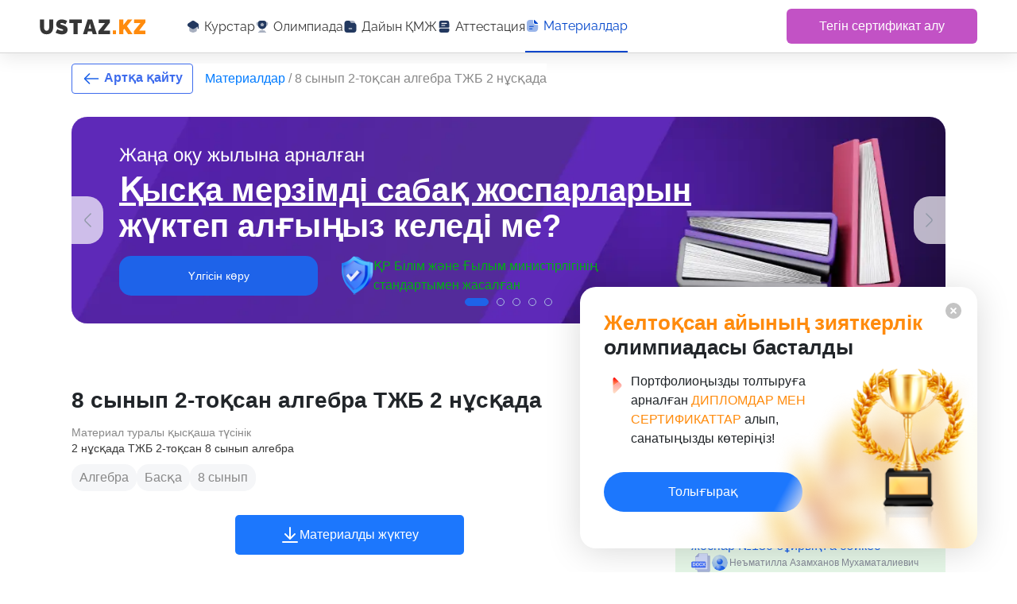

--- FILE ---
content_type: application/javascript; charset=UTF-8
request_url: https://ustaz.kz/_nuxt/d8f8ff2.js
body_size: 1577
content:
(window.webpackJsonp=window.webpackJsonp||[]).push([[91],{1052:function(t,n,c){var content=c(1191);content.__esModule&&(content=content.default),"string"==typeof content&&(content=[[t.i,content,""]]),content.locals&&(t.exports=content.locals);(0,c(20).default)("66da8249",content,!0,{sourceMap:!1})},1190:function(t,n,c){"use strict";c(1052)},1191:function(t,n,c){var o=c(19)((function(i){return i[1]}));o.push([t.i,".mobileNav[data-v-35d6cc33]{background:#fff;bottom:0;position:fixed;z-index:10}.sany[data-v-35d6cc33]{background:red;border-radius:50%;color:#fff;font-size:14px;font-weight:400;padding:0 5px;position:absolute;right:-8px;top:-7px}.san[data-v-35d6cc33]{position:relative}.navs[data-v-35d6cc33]{display:grid;grid-template-columns:1fr 1fr 1fr 1fr;width:100%;grid-gap:1px;background:#e2e8f4;gap:1px}.nav-item[data-v-35d6cc33]{background:#fff;border-radius:0;display:flex;flex-direction:column;font-size:12px;height:70px;line-height:17.09px;margin-top:2px}@media (min-width:768px){.mobileNav[data-v-35d6cc33]{display:none}}.popupmenu[data-v-35d6cc33]{align-items:center;background:rgba(0,0,0,.6);display:flex;flex-direction:column;height:100%;justify-content:center;left:0;position:fixed;top:0;width:100%;z-index:20}.popupmenu .popup[data-v-35d6cc33]{background:#fff;border-radius:10px;box-shadow:0 10px 30px 0 rgba(0,0,0,.149);overflow:hidden;position:relative;width:90%}.popupmenu .popup .head[data-v-35d6cc33]{background:#f5f6f8;background:var(--Background,#f5f6f8);box-shadow:0 5px 10px 0 rgba(0,0,0,.102);padding:15px 20px}.popupmenu .popup .head .logo[data-v-35d6cc33]{width:135px}.popupmenu .popup .head .close[data-v-35d6cc33]{position:absolute;right:15px;top:15px;width:24px}.popupmenu .popup .menu[data-v-35d6cc33]{margin:25px 30px 35px}.popupmenu .popup .menu a[data-v-35d6cc33]{color:#363636;font-family:Raleway;font-size:20px}.popupmenu .popup .menu a img[data-v-35d6cc33]{margin-right:5px;width:24px}.popupmenu .popup .menu .solid[data-v-35d6cc33]{background:#d9d9d9;height:1px;margin:20px 0;width:100%}",""]),o.locals={},t.exports=o},1332:function(t,n,c){"use strict";c.r(n);var o=[function(){var t=this._self._c;return t("a",{staticClass:"btn nav-item aj-c fd-c",attrs:{href:"https://ust.kz/assistant"}},[t("img",{attrs:{src:c(407),alt:""}}),this._v("\n            ЖИ көмекші\n        ")])},function(){var t=this._self._c;return t("a",{staticClass:"btn nav-item aj-c fd-c",attrs:{href:"https://ust.kz/qmg"}},[t("img",{attrs:{src:c(396),alt:""}}),this._v("\n            Дайын ҚМЖ\n        ")])},function(){var t=this,n=t._self._c;return n("div",{staticClass:"menu"},[n("a",{staticClass:"li d-f a-c",attrs:{href:"https://ust.kz/kurs"}},[n("img",{attrs:{src:c(192),alt:""}}),t._v("\n                    Курстар\n                ")]),t._v(" "),n("div",{staticClass:"solid"}),t._v(" "),n("a",{staticClass:"li d-f a-c",attrs:{href:"https://ust.kz/olimpiada"}},[n("img",{attrs:{src:c(193),alt:""}}),t._v("\n                    Олимпиада\n                ")]),t._v(" "),n("div",{staticClass:"solid"}),t._v(" "),n("a",{staticClass:"li d-f a-c",attrs:{href:"https://ust.kz/qmg"}},[n("img",{attrs:{src:c(194),alt:""}}),t._v("\n                    Дайын ҚМЖ\n                ")]),t._v(" "),n("div",{staticClass:"solid"}),t._v(" "),n("a",{staticClass:"li d-f a-c",attrs:{href:"https://ust.kz/attestation"}},[n("img",{attrs:{src:c(395),alt:""}}),t._v("\n                    Аттестация\n                ")]),t._v(" "),n("div",{staticClass:"solid"}),t._v(" "),n("a",{staticClass:"li active d-f a-c",attrs:{href:"#"}},[n("img",{attrs:{src:c(195),alt:""}}),t._v("\n                    Материалдар\n                ")])])}],e=new(c(8).default),d={data:function(){return{habarlama:{},count:0,count_status:!1,counts:0,menuPopup:!1}},created:function(){var t=this;e.$on("update-count",(function(n){t.count=n,t.count_status=!0}))},beforeDestroy:function(){e.$off("update-count")},methods:{menu:function(){this.menuPopup=!this.menuPopup},exitpopup:function(){this.menuPopup=!1}},mounted:function(){}},r=(c(1190),c(13)),component=Object(r.a)(d,(function(){var t=this,n=t._self._c;return n("div",{staticClass:"mobileNav d-f j-c w-100"},[n("div",{staticClass:"navs"},[n("button",{staticClass:"btn nav-item aj-c fd-c",on:{click:function(n){return t.menu()}}},[n("img",{attrs:{src:c(408),alt:""}}),t._v("\n            Меню\n        ")]),t._v(" "),t._m(0),t._v(" "),n("a",{staticClass:"btn nav-item aj-c fd-c",attrs:{href:"https://ust.kz/habarlama"}},[n("div",{staticClass:"san"},[t.count>0?n("div",{staticClass:"sany"},[t._v(t._s(t.count>0?t.count:t.counts))]):t._e(),t._v(" "),t.counts>0&&0==t.count_status?n("div",{staticClass:"sany"},[t._v(t._s(t.counts))]):t._e(),t._v(" "),n("img",{attrs:{src:c(409),alt:""}})]),t._v("\n            Хабарлама\n        ")]),t._v(" "),t._m(1)]),t._v(" "),t.menuPopup?n("div",{staticClass:"popupmenu"},[n("div",{staticClass:"popup"},[n("div",{staticClass:"head"},[n("img",{staticClass:"logo",attrs:{src:c(397),alt:""}}),t._v(" "),n("img",{staticClass:"close",attrs:{src:c(417),alt:""},on:{click:function(n){return t.exitpopup()}}})]),t._v(" "),t._m(2)])]):t._e()])}),o,!1,null,"35d6cc33",null);n.default=component.exports}}]);

--- FILE ---
content_type: application/javascript; charset=UTF-8
request_url: https://ustaz.kz/_nuxt/44ac0f7.js
body_size: 11640
content:
(window.webpackJsonp=window.webpackJsonp||[]).push([[2],{1e3:function(t,e,n){var r=n(19)((function(i){return i[1]}));r.push([t.i,".spinner-border[data-v-578f1530]{height:1rem;width:1rem}.cst_btn[data-v-578f1530]{align-items:center;background:#1e63e9;border-radius:9999px;color:#fff!important;display:flex;font-size:14px;font-weight:500;height:100%;justify-content:center;line-height:16px;width:100%}.cst_btn[data-v-578f1530]:focus,.cst_btn[data-v-578f1530]:hover{background:#0045cb}.cst_btn[data-v-578f1530]:active{background:#0037a1}.cst_btn.square[data-v-578f1530]{border-radius:6px}.cst_btn.disabled[data-v-578f1530],.cst_btn.disabled[data-v-578f1530]:active,.cst_btn.disabled[data-v-578f1530]:focus,.cst_btn.disabled[data-v-578f1530]:hover{background:#a0a0a0}.cst_btn img[data-v-578f1530]{margin:0 10px 0 0}.cst_btn img.right[data-v-578f1530]{margin:0 0 0 10px}@media(max-width:500px){.right[data-v-578f1530]{max-width:100%;padding:0 15px;width:50px}}",""]),r.locals={},t.exports=r},1001:function(t,e,n){"use strict";n(922)},1002:function(t,e,n){var r=n(19)((function(i){return i[1]}));r.push([t.i,".cst_btn{font-size:inherit}",""]),r.locals={},t.exports=r},1046:function(t,e,n){var content=n(1179);content.__esModule&&(content=content.default),"string"==typeof content&&(content=[[t.i,content,""]]),content.locals&&(t.exports=content.locals);(0,n(20).default)("41a0a632",content,!0,{sourceMap:!1})},1139:function(t,e,n){"use strict";n.r(e);var r={props:["text","img","square","imgToRight","disabled","loading"],methods:{getImgUrl:function(t){return n(989)("./"+t)}}},o=(n(999),n(1001),n(13)),component=Object(o.a)(r,(function(){var t=this,e=t._self._c;return e("button",{staticClass:"btn cst_btn",class:{square:t.square,disabled:t.disabled}},[t.img?e("img",{attrs:{src:t.getImgUrl(t.img),alt:""}}):t._e(),t._v(" "),t.loading?e("div",{staticClass:"spinner-border",attrs:{role:"status"}}):e("span",[t._v(t._s(t.text))]),t._v(" "),t.imgToRight?e("img",{staticClass:"right",attrs:{src:t.getImgUrl(t.imgToRight),alt:""}}):t._e()])}),[],!1,null,"578f1530",null);e.default=component.exports},1178:function(t,e,n){"use strict";n(1046)},1179:function(t,e,n){var r=n(19)((function(i){return i[1]}));r.push([t.i,"@media(max-width:500px){.right[data-v-476514e6]{max-width:100%;padding:0 15px;width:20px!important}}.uzdik_material[data-v-476514e6]{background:#f5f6f8;padding:20px}@media(max-width:500px){.uzdik_material[data-v-476514e6]{margin-top:20px}}.titul[data-v-476514e6]{align-items:center;display:flex;gap:10px;justify-content:space-between;margin-bottom:10px;padding:0 20px}@media(max-width:500px){.titul[data-v-476514e6]{flex-direction:column;padding:0 15px}}.titul .cst_size[data-v-476514e6]{border-radius:5px;font-family:Atyp Text;font-size:16px;height:48px;line-height:normal;width:200px}@media(max-width:500px){.titul .cst_size[data-v-476514e6]{font-size:14px}.titul .cst_size .right[data-v-476514e6]{max-width:100%;padding:0 15px;width:20px}}.titul .text[data-v-476514e6]{font-family:Atyp Text;font-size:20px;font-style:italic;font-weight:400;line-height:normal}@media(max-width:500px){.titul .text[data-v-476514e6]{font-size:14px}}.solid_top_material[data-v-476514e6]{background:#e2e8f4;height:1px;margin:20px 0;width:100%}@media(max-width:500px){.solid_top_material[data-v-476514e6]{height:0}}.top-materials[data-v-476514e6]{align-items:center;display:flex;gap:20px;justify-content:center;position:relative}.top-materials .left-arrow[data-v-476514e6],.top-materials .right-arrow[data-v-476514e6]{background:#eaf1ff;border-radius:40px;box-shadow:0 5px 10px 0 rgba(0,0,0,.051);cursor:pointer;height:44px;padding:10px;position:absolute;width:44px;z-index:10}.top-materials .left-arrow .nohover[data-v-476514e6],.top-materials .right-arrow .nohover[data-v-476514e6]{display:block}.top-materials .left-arrow .hover[data-v-476514e6],.top-materials .right-arrow .hover[data-v-476514e6]{display:none}.top-materials .left-arrow[data-v-476514e6]:hover,.top-materials .right-arrow[data-v-476514e6]:hover{background:#0045cb}.top-materials .left-arrow:hover .nohover[data-v-476514e6],.top-materials .right-arrow:hover .nohover[data-v-476514e6]{display:none}.top-materials .left-arrow:hover .hover[data-v-476514e6],.top-materials .right-arrow:hover .hover[data-v-476514e6]{display:block}.top-materials .left-arrow[data-v-476514e6]{left:0}.top-materials .right-arrow[data-v-476514e6]{right:0;transform:rotate(180deg)}.top-materials .materials-container[data-v-476514e6]{margin:0 20px;overflow:hidden;width:100%}@media (max-width:500px){.top-materials .materials-container[data-v-476514e6]{margin:0 10px}}.top-materials .materials[data-v-476514e6]{align-items:center;display:flex;flex-wrap:nowrap;gap:20px;justify-content:center}@media (max-width:767px){.top-materials .materials[data-v-476514e6]{max-width:540px;width:calc(100vw - 100px)}}@media (max-width:367px){.top-materials .materials[data-v-476514e6]{max-width:300px}}.top-materials .materials .doc[data-v-476514e6]{background:#e6f7e8;cursor:pointer;display:flex;flex-direction:column;flex-shrink:0;gap:10px;line-height:normal;min-height:160px;padding:20px;width:290px!important}.top-materials .materials .doc:hover .doc-title[data-v-476514e6]{-webkit-text-decoration:underline;text-decoration:underline}.top-materials .materials .doc .doc-title[data-v-476514e6]{color:#1e63e9;font-size:16px;font-weight:500;height:63px}.top-materials .materials .doc .doc-block2[data-v-476514e6]{align-items:center;display:flex;gap:10px}.top-materials .materials .doc .doc-block2 .doc-raw[data-v-476514e6]{height:24px;width:24px}.top-materials .materials .doc .doc-block2 .doc-sell[data-v-476514e6]{color:#03b113;display:flex;font-size:16px;font-weight:700;gap:5px}.top-materials .materials .doc .doc-block2 .doc-sell img[data-v-476514e6]{height:20px;width:20px}.top-materials .materials .doc .doc-avtor[data-v-476514e6]{align-items:center;display:flex;gap:2px}.top-materials .materials .doc .doc-avtor .avatar[data-v-476514e6]{border-radius:50%;height:20px;margin:0 2px;width:20px}.top-materials .materials .doc .doc-avtor .avtor-fio[data-v-476514e6]{color:#858a97;font-size:12px}.top-materials .materials .doc .doc-block4[data-v-476514e6]{display:flex;gap:10px}.top-materials .materials .doc .doc-block4 .doc-dvd[data-v-476514e6]{color:#858a97;display:flex;font-size:12px;gap:5px}.top-materials .materials .doc .doc-block4 .doc-dvd img[data-v-476514e6]{height:16px;width:16px}",""]),r.locals={},t.exports=r},1331:function(t,e,n){"use strict";n.r(e);var r=n(38),o=(n(14),n(22),n(39),{props:["materialUqsas","native_link","lat_subject"],components:{cstBtn2:n(1139).default},data:function(){return{scrollPosition:-410,docWidth:310,transitionStyle:"transform 0.5s ease",isDragging:!1,startX:0,currentX:0}},computed:{extendedDocs:function(){return[].concat(Object(r.a)(this.materialUqsas),Object(r.a)(this.materialUqsas))},carouselStyle:function(){return{transform:"translateX(".concat(this.scrollPosition,"px)"),transition:this.isDragging?"none":this.transitionStyle}}},methods:{truncateText:function(text,t){return(null==text?void 0:text.length)>t?text.slice(0,t)+"...":text},wordType:function(t){switch(t){case"ppt":case"pptx":return"powerpoint";default:return"word"}},getExternalLink:function(t,e,n){return"".concat("https://ust.kz","/").concat(this.wordType(t),"/").concat(e,"-").concat(n,".html")},scrollRight:function(){var t=this;this.scrollPosition-=this.docWidth,this.scrollPosition<=-1451?setTimeout((function(){t.transitionStyle="none",t.scrollPosition=1450,setTimeout((function(){return t.transitionStyle="transform 0.5s ease"}),50)}),500):this.scrollPosition<=-1340&&setTimeout((function(){t.transitionStyle="none",t.scrollPosition=-1450,setTimeout((function(){return t.transitionStyle="transform 0.5s ease"}),50)}),500)},scrollLeft:function(){var t=this;this.scrollPosition+=this.docWidth,this.scrollPosition>=1451?setTimeout((function(){t.transitionStyle="none",t.scrollPosition=-1450,setTimeout((function(){return t.transitionStyle="transform 0.5s ease"}),50)}),500):this.scrollPosition>=1340&&setTimeout((function(){t.transitionStyle="none",t.scrollPosition=1450,setTimeout((function(){return t.transitionStyle="transform 0.5s ease"}),50)}),500)},onDragStart:function(t){this.isDragging=!0,this.startX=t.clientX||t.touches[0].clientX,this.transitionStyle="none"},onDragMove:function(t){if(this.isDragging){var e=t.clientX||t.touches[0].clientX;this.currentX=e-this.startX}},onDragEnd:function(){var t=this;this.isDragging=!1,this.scrollPosition+=this.currentX,this.currentX=0,this.transitionStyle="transform 0.5s ease",this.scrollPosition<=-1451&&setTimeout((function(){t.transitionStyle="none",t.scrollPosition=1450,setTimeout((function(){return t.transitionStyle="transform 0.5s ease"}),50)}),500),this.scrollPosition>=1451&&setTimeout((function(){t.transitionStyle="none",t.scrollPosition=-1450,setTimeout((function(){return t.transitionStyle="transform 0.5s ease"}),50)}),500)}},mounted:function(){window.innerWidth<=430&&(this.scrollPosition+=-40)}}),A=(n(1178),n(13)),component=Object(A.a)(o,(function(){var t=this,e=t._self._c;return e("div",{staticClass:"uzdik_material"},[e("div",{staticClass:"titul"},[e("div",{staticClass:"text"},[t._v("Осы тақырыптағы материалдардың барлығын көріңіз!")]),t._v(" "),e("nuxt-link",{attrs:{to:"/subjects?zhanr1="+t.lat_subject}},[e("cstBtn2",{staticClass:"cst_size",attrs:{imgToRight:"arrow-right.png",text:"Толығырақ"}})],1)],1),t._v(" "),e("div",{staticClass:"top-materials"},[e("div",{staticClass:"left-arrow",on:{click:t.scrollLeft}},[e("img",{staticClass:"nohover",attrs:{src:n(334),alt:""}}),t._v(" "),e("img",{staticClass:"hover",attrs:{src:n(333),alt:""}})]),t._v(" "),e("div",{staticClass:"materials-container",on:{mousedown:t.onDragStart,mousemove:t.onDragMove,mouseup:t.onDragEnd,mouseleave:t.onDragEnd,touchstart:t.onDragStart,touchmove:t.onDragMove,touchend:t.onDragEnd}},[e("div",{staticClass:"materials",style:t.carouselStyle},t._l(t.extendedDocs,(function(r,o){var A;return e("a",{key:o,staticClass:"doc",attrs:{href:t.getExternalLink(r.raw,r.lat_title,r.id),target:"_blank",rel:"noopener noreferrer"}},[e("div",{staticClass:"doc-title"},[t._v(t._s(t.truncateText(null==r?void 0:r.title,75)))]),t._v(" "),e("div",{staticClass:"doc-block2"},[e("div",{staticClass:"doc-raw"},[null!=r&&r.raw?e("img",{attrs:{src:n(771)("./"+(null==r||null===(A=r.raw)||void 0===A?void 0:A.toLowerCase())+".svg"),alt:""}}):t._e()]),t._v(" "),e("div",{staticClass:"doc-avtor"},[null!=r&&r.user&&null!=r&&r.user.img1?e("img",{staticClass:"avatar",attrs:{src:t.$store.state.apiUrl+"/storage/files/images/avatars/"+(null==r?void 0:r.user.img1),alt:""}}):e("img",{staticClass:"avatar",attrs:{src:n(322),alt:""}}),t._v(" "),e("div",{staticClass:"avtor-fio"},[t._v(t._s(null!=r&&r.author?t.truncateText(null==r?void 0:r.author,30):"Аты-жөні енгізілмеген"))])])])])})),0)]),t._v(" "),e("div",{staticClass:"right-arrow",on:{click:t.scrollRight}},[e("img",{staticClass:"nohover",attrs:{src:n(334),alt:""}}),t._v(" "),e("img",{staticClass:"hover",attrs:{src:n(333),alt:""}})])])])}),[],!1,null,"476514e6",null);e.default=component.exports},729:function(t,e){t.exports="[data-uri]"},804:function(t,e,n){t.exports=n.p+"img/SlideFiveBanner_mobile.073eb38.webp"},809:function(t,e,n){t.exports=n.p+"img/a1.71b0a20.png"},810:function(t,e,n){t.exports=n.p+"img/a1.d0cb1a2.webp"},811:function(t,e,n){t.exports=n.p+"img/a10.21750bc.png"},812:function(t,e,n){t.exports=n.p+"img/a10.fb27282.webp"},813:function(t,e,n){t.exports=n.p+"img/a11.a8822b0.png"},814:function(t,e,n){t.exports=n.p+"img/a11.bd37e0f.webp"},815:function(t,e,n){t.exports=n.p+"img/a2.0b05e6d.png"},816:function(t,e,n){t.exports=n.p+"img/a2.eee4493.webp"},817:function(t,e,n){t.exports=n.p+"img/a3.2a52df2.png"},818:function(t,e,n){t.exports=n.p+"img/a3.482d5e6.webp"},819:function(t,e,n){t.exports=n.p+"img/a4.23a562f.png"},820:function(t,e,n){t.exports=n.p+"img/a4.acbb8a1.webp"},821:function(t,e,n){t.exports=n.p+"img/a5.2b0b995.png"},822:function(t,e,n){t.exports=n.p+"img/a5.e7e56ca.webp"},823:function(t,e,n){t.exports=n.p+"img/a6.682304e.png"},824:function(t,e,n){t.exports=n.p+"img/a6.4b3b79e.webp"},825:function(t,e,n){t.exports=n.p+"img/a7.56f5e24.png"},826:function(t,e,n){t.exports=n.p+"img/a7.33153bb.webp"},827:function(t,e,n){t.exports=n.p+"img/a8.5a1465d.png"},828:function(t,e,n){t.exports=n.p+"img/a8.99194e2.webp"},829:function(t,e,n){t.exports=n.p+"img/a9.fb2d458.png"},830:function(t,e,n){t.exports=n.p+"img/a9.a933a59.webp"},831:function(t,e){t.exports="[data-uri]"},832:function(t,e,n){t.exports=n.p+"img/bookmark.f7031fc.svg"},833:function(t,e,n){t.exports=n.p+"img/calendar.ed3f503.svg"},834:function(t,e,n){t.exports=n.p+"img/clipboard-text.09fbcad.svg"},835:function(t,e,n){t.exports=n.p+"img/course_item.8700ca5.png"},836:function(t,e){t.exports="[data-uri]"},837:function(t,e,n){t.exports=n.p+"img/flag.b49429b.svg"},838:function(t,e){t.exports="[data-uri]"},839:function(t,e){t.exports="[data-uri]"},840:function(t,e){t.exports="[data-uri]"},841:function(t,e,n){t.exports=n.p+"img/qalai1.ec213f1.png"},842:function(t,e,n){t.exports=n.p+"img/qalai2.5cfd781.png"},843:function(t,e,n){t.exports=n.p+"img/qalai3.e6b9ac0.png"},844:function(t,e,n){t.exports=n.p+"img/qalai4.f8ae2bc.png"},845:function(t,e,n){t.exports=n.p+"img/qalai5.23adc1a.png"},846:function(t,e,n){t.exports=n.p+"img/qalai6.669a307.png"},847:function(t,e,n){t.exports=n.p+"img/sertificat_course.421c9f7.png"},848:function(t,e,n){t.exports=n.p+"img/shield-tick.afd8ada.svg"},849:function(t,e){t.exports="[data-uri]"},850:function(t,e,n){t.exports=n.p+"img/star.bcf1572.svg"},851:function(t,e,n){t.exports=n.p+"img/star1.c048122.png"},852:function(t,e,n){t.exports=n.p+"img/star50.c048122.png"},853:function(t,e){t.exports="[data-uri]"},854:function(t,e){t.exports="[data-uri]"},855:function(t,e){t.exports="[data-uri]"},856:function(t,e){t.exports="[data-uri]"},857:function(t,e){t.exports="[data-uri]"},858:function(t,e){t.exports="[data-uri]"},859:function(t,e,n){t.exports=n.p+"img/timer.0c70309.svg"},860:function(t,e,n){t.exports=n.p+"img/tyrnaqsha.2b8e492.png"},861:function(t,e,n){t.exports=n.p+"img/wallet.08c1466.svg"},909:function(t,e,n){t.exports=n.p+"img/main-top-banner.554344f.png"},910:function(t,e){t.exports="[data-uri]"},911:function(t,e){t.exports="[data-uri]"},912:function(t,e,n){t.exports=n.p+"img/guard2.24c2062.png"},913:function(t,e,n){t.exports=n.p+"img/slide1.33af699.webp"},914:function(t,e,n){t.exports=n.p+"img/slide1_mini.4f7cb97.webp"},915:function(t,e,n){t.exports=n.p+"img/slide3.9d8d3b4.webp"},916:function(t,e,n){t.exports=n.p+"img/slide3_mini.748ba24.webp"},917:function(t,e,n){t.exports=n.p+"img/slide4.390b9d0.webp"},918:function(t,e,n){t.exports=n.p+"img/slide4_mini.84af256.webp"},919:function(t,e,n){t.exports=n.p+"img/slide5.3fb1b61.png"},920:function(t,e,n){t.exports=n.p+"img/slide5_mini.a71ebc8.png"},921:function(t,e,n){var content=n(1e3);content.__esModule&&(content=content.default),"string"==typeof content&&(content=[[t.i,content,""]]),content.locals&&(t.exports=content.locals);(0,n(20).default)("776f04b8",content,!0,{sourceMap:!1})},922:function(t,e,n){var content=n(1002);content.__esModule&&(content=content.default),"string"==typeof content&&(content=[[t.i,content,""]]),content.locals&&(t.exports=content.locals);(0,n(20).default)("57253f9c",content,!0,{sourceMap:!1})},989:function(t,e,n){var map={"./QMG-logo-mobilenav.svg":396,"./TickSquare.svg":368,"./USTAZ.KZ.svg":397,"./alert.gif":423,"./alert.svg":347,"./arr-left.png":333,"./arr-left.svg":334,"./arr-right.png":424,"./arr-right.svg":425,"./arrow-download.svg":335,"./arrow-left-blue.svg":369,"./arrow-right-icon.png":323,"./arrow-right.png":426,"./arrow-right_tur_rek.png":200,"./arrow-top.png":145,"./avatar_default.svg":427,"./back_db11.png":428,"./back_db9.jpg":429,"./back_db9.png":430,"./background_banner.webp":329,"./background_banner_mini.webp":330,"./backpop.png":370,"./baiqau_full.png":146,"./banner-1.png":431,"./banner.png":371,"./banner1.png":432,"./banner1/main-top-banner.png":909,"./banner1/skew.png":910,"./banner1/strel.png":911,"./banner4_bg_conference.png":433,"./banner4_bg_conference.svg":434,"./banner7/banner-sertificate-blur.png":990,"./banner7/banner-sertificate.png":991,"./bannercfn.png":435,"./bannerphoto1.png":348,"./bannerphoto2.png":349,"./bg_banner9.png":436,"./bg_banner9_mini.png":437,"./bg_kelisim.png":372,"./bn1mob.png":438,"./bn3mob.png":439,"./bn4mob.png":440,"./bn6mob.png":441,"./bnn3.png":442,"./bnn4.png":443,"./bnn6.png":444,"./bnrmobconfer.png":445,"./bonus.png":398,"./bonus2.png":399,"./bonus_popup.png":373,"./bonuspng.png":400,"./book_under.png":446,"./book_under.webp":324,"./bookmarksvg.svg":401,"./burger.svg":447,"./businessFile.webp":448,"./businessFile_mobile.webp":449,"./cal.png":450,"./calendar-icon.png":350,"./calendar.svg":374,"./calendar2.svg":375,"./calendarsvg.svg":402,"./cert_1.png":451,"./cert_2.png":452,"./cert_3.jpg":453,"./certificate_olympiad.jpg":336,"./check_mark.svg":376,"./checklist1.png":331,"./chel.png":454,"./clipboard-text.svg":403,"./close.png":455,"./close.svg":404,"./course/a1.png":809,"./course/a1.webp":810,"./course/a10.png":811,"./course/a10.webp":812,"./course/a11.png":813,"./course/a11.webp":814,"./course/a2.png":815,"./course/a2.webp":816,"./course/a3.png":817,"./course/a3.webp":818,"./course/a4.png":819,"./course/a4.webp":820,"./course/a5.png":821,"./course/a5.webp":822,"./course/a6.png":823,"./course/a6.webp":824,"./course/a7.png":825,"./course/a7.webp":826,"./course/a8.png":827,"./course/a8.webp":828,"./course/a9.png":829,"./course/a9.webp":830,"./course/arrow.svg":831,"./course/bookmark.svg":832,"./course/calendar.svg":833,"./course/clipboard-text.svg":834,"./course/course_item.png":835,"./course/downloadpaper.png":836,"./course/flag.svg":837,"./course/juldyzsha.png":838,"./course/lep.png":839,"./course/profile.png":840,"./course/qalai1.png":841,"./course/qalai2.png":842,"./course/qalai3.png":843,"./course/qalai4.png":844,"./course/qalai5.png":845,"./course/qalai6.png":846,"./course/sertificat_course.png":847,"./course/shield-tick.svg":848,"./course/star.png":849,"./course/star.svg":850,"./course/star1.png":851,"./course/star50.png":852,"./course/star50b.png":853,"./course/star_50.png":854,"./course/tick-circle-2.png":855,"./course/tick-circle-2.svg":856,"./course/tick-circle.png":857,"./course/tick-circle.svg":858,"./course/timer.svg":859,"./course/tyrnaqsha.png":860,"./course/wallet.svg":861,"./dislike.png":456,"./doc.png":457,"./docx.png":458,"./dowladd.png":459,"./download.svg":460,"./empty-wallet-remove.png":377,"./error.png":378,"./error/403.png":421,"./error/404.png":992,"./error/404.svg":993,"./error/Yandex.Browser_icon.svg":994,"./ex.svg":201,"./exitBtn.svg":337,"./eye-slash.png":379,"./eye.png":461,"./eye.svg":338,"./eye_materials.svg":315,"./facebook_fill.svg":405,"./favicon.ico":462,"./fb.svg":380,"./folder.png":463,"./folder.svg":351,"./fon1.png":464,"./g12.svg":320,"./grad-arrow-right.svg":196,"./guard2.png":339,"./icon_b9.png":465,"./img_mekeme.png":381,"./import.svg":317,"./importwhite.svg":466,"./instagram.png":467,"./kaspi.png":340,"./kitap.webp":341,"./kualik.jpeg":406,"./like.png":468,"./like.svg":382,"./like1.png":316,"./logo.png":469,"./logo.svg":470,"./logo2.png":352,"./logout.png":471,"./material/SlideFiveBanner_mobile.webp":804,"./material/doc.svg":772,"./material/docx.svg":773,"./material/guard2.png":912,"./material/pdf.svg":774,"./material/ppt.svg":775,"./material/pptx.svg":776,"./material/story.svg":734,"./materialCertificate.webp":472,"./medal-star.svg":383,"./menu-ass.svg":407,"./menu-menu.svg":408,"./menu-notc.svg":409,"./menu-profile.svg":473,"./message-question-yellow.svg":410,"./ministrlik.png":384,"./monitor.png":474,"./new/book.svg":395,"./new/cup.svg":193,"./new/document-text.svg":195,"./new/folder-2.svg":194,"./new/logo.svg":198,"./new/monitor-recorder.svg":422,"./new/teacher.svg":192,"./newlogo.png":475,"./noavatar.png":476,"./note-text.svg":318,"./olimp_end.png":202,"./oqu.jpg":342,"./pdf.png":477,"./plus.svg":478,"./ppt.png":479,"./pptx.png":480,"./profile-2user.svg":411,"./qr.svg":343,"./r1.png":481,"./rek1_bg.png":482,"./rek2_bg.jpg":385,"./rek5_bg.png":325,"./rek5_bg_mini.png":326,"./reklama3.png":197,"./reklama4-lg.png":344,"./reklama4-mini.png":327,"./reklama7_bg.jpg":353,"./reklama7_bg_mini.jpg":354,"./right_arrow.svg":355,"./s1.png":483,"./s2.png":484,"./search-hover.png":485,"./search-icon.png":486,"./search-normal.svg":487,"./search.png":488,"./sertificate_banner.webp":356,"./sertificate_banner_mini.webp":357,"./share.svg":412,"./shield-tick.svg":319,"./shr.svg":386,"./skidki.png":489,"./sliders/arrow.svg":729,"./sliders/certificate.webp":995,"./sliders/certificate2.webp":996,"./sliders/slide1.webp":913,"./sliders/slide1_mini.webp":914,"./sliders/slide2.webp":997,"./sliders/slide3.webp":915,"./sliders/slide3_mini.jpg":998,"./sliders/slide3_mini.webp":916,"./sliders/slide4.webp":917,"./sliders/slide4_mini.webp":918,"./sliders/slide5.png":919,"./sliders/slide5_mini.png":920,"./society.png":490,"./society2.png":491,"./society3.png":492,"./star.svg":413,"./svidetel.png":493,"./tabys_banner.webp":387,"./tabys_banner_mobile.webp":328,"./teacher.png":494,"./tel.svg":388,"./telegram.png":495,"./telegram.svg":414,"./template_video.jpg":496,"./test_db3.jpg":358,"./time_wrap.png":359,"./timer.svg":332,"./timer_back.png":497,"./turnir_Bookmark.svg":360,"./turnir_Calendar.svg":361,"./turnir_Profile.svg":362,"./turnir_Star.svg":363,"./turnir_banner.svg":321,"./turnir_diploma.svg":364,"./turnir_end.png":203,"./turnir_flag.svg":365,"./turnir_refresh.svg":498,"./turnir_start.png":204,"./turnir_user-octagon.svg":366,"./twitter.png":499,"./user-icon.png":500,"./user-material.svg":322,"./user.png":501,"./user.svg":345,"./user2.png":502,"./user3.png":503,"./user4.png":504,"./user_material.svg":415,"./ust_icon.png":389,"./ustbonus.png":390,"./vk.png":505,"./wallet-2.svg":367,"./wallet-check.png":391,"./wallet.svg":392,"./whatsapp.svg":416,"./whp.svg":393,"./x.png":346,"./x.svg":417,"./zhinak_suret.jpg":394,"./zi_blue.png":506,"./zi_logo.png":199,"./znachok_m2.svg":418};function r(t){var e=o(t);return n(e)}function o(t){if(!n.o(map,t)){var e=new Error("Cannot find module '"+t+"'");throw e.code="MODULE_NOT_FOUND",e}return map[t]}r.keys=function(){return Object.keys(map)},r.resolve=o,t.exports=r,r.id=989},990:function(t,e,n){t.exports=n.p+"img/banner-sertificate-blur.e6ca294.png"},991:function(t,e,n){t.exports=n.p+"img/banner-sertificate.05feb9b.png"},992:function(t,e,n){t.exports=n.p+"img/404.a93e8e5.png"},993:function(t,e,n){t.exports=n.p+"img/404.416a828.svg"},994:function(t,e,n){t.exports=n.p+"img/Yandex.Browser_icon.a311e1e.svg"},995:function(t,e,n){t.exports=n.p+"img/certificate.f0c4f06.webp"},996:function(t,e,n){t.exports=n.p+"img/certificate2.2972ca3.webp"},997:function(t,e,n){t.exports=n.p+"img/slide2.49a8f1d.webp"},998:function(t,e,n){t.exports=n.p+"img/slide3_mini.5899a69.jpg"},999:function(t,e,n){"use strict";n(921)}}]);

--- FILE ---
content_type: image/svg+xml
request_url: https://ustaz.kz/_nuxt/img/cup.24dbfe5.svg
body_size: 881
content:
<svg width="18" height="19" viewBox="0 0 18 19" fill="none" xmlns="http://www.w3.org/2000/svg">
<path opacity="0.4" d="M13.5 15.875H12.75V15.6875C12.75 14.8625 12.075 14.1875 11.25 14.1875H9.5625V12.47C9.375 12.4925 9.1875 12.5 9 12.5C8.8125 12.5 8.625 12.4925 8.4375 12.47V14.1875H6.75C5.925 14.1875 5.25 14.8625 5.25 15.6875V15.875H4.5C4.1925 15.875 3.9375 16.13 3.9375 16.4375C3.9375 16.745 4.1925 17 4.5 17H13.5C13.8075 17 14.0625 16.745 14.0625 16.4375C14.0625 16.13 13.8075 15.875 13.5 15.875Z" fill="#22385F"/>
<path opacity="0.4" d="M4.13996 9.23C3.64496 9.0425 3.20996 8.735 2.86496 8.39C2.16746 7.6175 1.70996 6.695 1.70996 5.615C1.70996 4.535 2.55746 3.6875 3.63746 3.6875H4.05746C3.86246 4.085 3.74996 4.5275 3.74996 5V7.25C3.74996 7.955 3.88496 8.6225 4.13996 9.23Z" fill="#22385F"/>
<path opacity="0.4" d="M16.2904 5.615C16.2904 6.695 15.8329 7.6175 15.1354 8.39C14.7904 8.735 14.3554 9.0425 13.8604 9.23C14.1154 8.6225 14.2504 7.955 14.2504 7.25V5C14.2504 4.5275 14.1379 4.085 13.9429 3.6875H14.3629C15.4429 3.6875 16.2904 4.535 16.2904 5.615Z" fill="#22385F"/>
<path d="M11.25 2H6.75C5.0925 2 3.75 3.3425 3.75 5V7.25C3.75 10.1525 6.0975 12.5 9 12.5C11.9025 12.5 14.25 10.1525 14.25 7.25V5C14.25 3.3425 12.9075 2 11.25 2ZM11.13 6.8375L10.665 7.4075C10.59 7.49 10.5375 7.655 10.545 7.7675L10.59 8.5025C10.62 8.9525 10.2975 9.185 9.8775 9.02L9.195 8.75C9.09 8.7125 8.91 8.7125 8.805 8.75L8.1225 9.02C7.7025 9.185 7.38 8.9525 7.41 8.5025L7.455 7.7675C7.4625 7.655 7.41 7.49 7.335 7.4075L6.87 6.8375C6.5775 6.4925 6.705 6.11 7.14 5.9975L7.8525 5.8175C7.965 5.7875 8.1 5.6825 8.16 5.585L8.5575 4.97C8.805 4.5875 9.195 4.5875 9.4425 4.97L9.84 5.585C9.9 5.6825 10.035 5.7875 10.1475 5.8175L10.86 5.9975C11.295 6.11 11.4225 6.4925 11.13 6.8375Z" fill="#22385F"/>
<path opacity="0.4" d="M11.1298 6.83748L10.6648 7.40748C10.5898 7.48998 10.5373 7.65498 10.5448 7.76748L10.5898 8.50248C10.6198 8.95248 10.2973 9.18498 9.87731 9.01998L9.19481 8.74998C9.08981 8.71248 8.90981 8.71248 8.80481 8.74998L8.12231 9.01998C7.70231 9.18498 7.37981 8.95248 7.40981 8.50248L7.45481 7.76748C7.46231 7.65498 7.40981 7.48998 7.33481 7.40748L6.86981 6.83748C6.57731 6.49248 6.70481 6.10998 7.13981 5.99748L7.85231 5.81748C7.96481 5.78748 8.09981 5.68248 8.15981 5.58498L8.55731 4.96998C8.80481 4.58748 9.19481 4.58748 9.44231 4.96998L9.83981 5.58498C9.89981 5.68248 10.0348 5.78748 10.1473 5.81748L10.8598 5.99748C11.2948 6.10998 11.4223 6.49248 11.1298 6.83748Z" fill="#22385F"/>
</svg>


--- FILE ---
content_type: image/svg+xml
request_url: https://ustaz.kz/_nuxt/img/doc.08db3a4.svg
body_size: 1307
content:
<svg width="24" height="25" viewBox="0 0 24 25" fill="none" xmlns="http://www.w3.org/2000/svg">
<path d="M8.59301 3.62598H22.743C23.1522 3.62598 23.4844 3.95818 23.4844 4.3673V23.2434C23.4844 23.6526 23.1522 23.9848 22.743 23.9848H8.59301C8.18384 23.9848 7.85168 23.6526 7.85168 23.2434V4.3673C7.85168 3.95813 8.18389 3.62598 8.59301 3.62598Z" fill="#8A96BF"/>
<path fill-rule="evenodd" clip-rule="evenodd" d="M7.85168 23.2434V8.22057C7.85168 7.90159 7.9654 7.62709 8.19097 7.40157L11.6274 3.96521C11.8529 3.73965 12.1274 3.62598 12.4464 3.62598H22.743C23.0012 3.62598 23.2118 3.83654 23.2118 4.09473V23.1496C23.2118 23.4594 22.9591 23.7121 22.6493 23.7121H8.32043C8.06234 23.7121 7.85168 23.5016 7.85168 23.2434Z" fill="#A8B4DB"/>
<path fill-rule="evenodd" clip-rule="evenodd" d="M5.24175 20.6331V5.61027C5.24175 5.29128 5.35546 5.01678 5.58098 4.79127L9.01739 1.35486C9.2429 1.1293 9.51745 1.01562 9.83639 1.01562H20.133C20.5414 1.01562 20.8744 1.34867 20.8744 1.75695V20.6331C20.8744 21.0414 20.5414 21.3744 20.133 21.3744H5.98307C5.57475 21.3744 5.24175 21.0414 5.24175 20.6331Z" fill="#8A96BF"/>
<path fill-rule="evenodd" clip-rule="evenodd" d="M5.2417 20.6331V5.61027C5.2417 5.29128 5.35542 5.01678 5.58093 4.79127L9.01734 1.35486C9.2429 1.12934 9.5174 1.01562 9.83634 1.01562H20.133C20.3912 1.01562 20.6017 1.22619 20.6017 1.48438V20.5393C20.6017 20.8491 20.349 21.1018 20.0392 21.1018H5.71045C5.45236 21.1018 5.2417 20.8913 5.2417 20.6331Z" fill="#D2DBFA"/>
<path fill-rule="evenodd" clip-rule="evenodd" d="M9.01739 1.35486C9.2429 1.1293 9.51745 1.01562 9.83639 1.01562H10.1304C9.70903 1.18948 9.41043 1.60527 9.41043 2.08752V4.44317C9.41043 4.85141 9.07748 5.18441 8.66925 5.18441H6.31359C5.83143 5.18441 5.41556 5.48295 5.2417 5.90436V5.61036C5.2417 5.29138 5.35542 5.01688 5.58093 4.79136L9.01739 1.35486Z" fill="#8A96BF"/>
<path fill-rule="evenodd" clip-rule="evenodd" d="M9.01739 1.35486C9.2429 1.1293 9.51745 1.01562 9.83639 1.01562H10.1304C9.77198 1.082 9.1574 1.42494 9.1574 2.08752V4.44317C9.1574 4.71177 8.93779 4.93138 8.66925 4.93138H6.31359C5.99451 4.93138 5.43684 5.06197 5.2417 5.90436V5.61036C5.2417 5.29138 5.35542 5.01688 5.58093 4.79136L9.01739 1.35486Z" fill="#A8B4DB"/>
<path d="M1.25695 11.3613H17.5231C17.9323 11.3613 18.2645 11.6935 18.2645 12.1027V18.023C18.2645 18.4322 17.9323 18.7643 17.5231 18.7643H1.257C0.847828 18.7643 0.515625 18.4321 0.515625 18.023V12.1027C0.515625 11.6935 0.847828 11.3613 1.25695 11.3613Z" fill="#3254D1"/>
<path fill-rule="evenodd" clip-rule="evenodd" d="M0.537422 18.2013C0.523219 18.1441 0.515625 18.0844 0.515625 18.023V12.1027C0.515625 11.6944 0.848625 11.3613 1.25695 11.3613H17.2327C17.4908 11.3613 17.7014 11.5719 17.7014 11.8301V17.6388C17.7014 17.9485 17.4487 18.2013 17.1389 18.2013H0.537422Z" fill="#4370FF"/>
<path fill-rule="evenodd" clip-rule="evenodd" d="M12.5406 15.0636C12.5406 15.7803 13.1239 16.3634 13.8404 16.3634C14.1878 16.3634 14.5141 16.2281 14.7596 15.9825C14.906 15.8362 15.1436 15.8362 15.29 15.9825C15.4366 16.1291 15.4366 16.3664 15.29 16.5129C14.9028 16.8999 14.388 17.1132 13.8404 17.1132C12.7104 17.1132 11.7907 16.1938 11.7907 15.0636C11.7907 13.9334 12.7104 13.0137 13.8404 13.0137C14.388 13.0137 14.9027 13.227 15.29 13.6142C15.4366 13.7606 15.4366 13.998 15.29 14.1443C15.1437 14.2909 14.906 14.2909 14.7596 14.1443C14.5141 13.8989 14.1878 13.7638 13.8404 13.7638C13.1239 13.7638 12.5406 14.3468 12.5406 15.0636ZM9.38283 16.3634C8.66606 16.3634 8.0828 15.7803 8.0828 15.0633C8.0828 14.3463 8.66606 13.7638 9.38283 13.7638C10.0996 13.7638 10.6826 14.3468 10.6826 15.0633C10.6826 15.7799 10.0994 16.3634 9.38283 16.3634ZM9.38283 13.0137C8.25216 13.0137 7.33294 13.9331 7.33294 15.0633C7.33294 16.1935 8.25216 17.1132 9.38283 17.1132C10.5135 17.1132 11.4325 16.1938 11.4325 15.0633C11.4325 13.9329 10.5128 13.0137 9.38283 13.0137ZM4.92455 16.3634H4.13095V13.7638H4.92455C5.64131 13.7638 6.22434 14.3468 6.22434 15.0633C6.22434 15.7799 5.64131 16.3634 4.92455 16.3634ZM4.92455 13.0137H3.75591C3.54881 13.0137 3.38086 13.1817 3.38086 13.3887V16.7384C3.38086 16.9455 3.54881 17.1132 3.75591 17.1132H4.92455C6.05475 17.1132 6.9742 16.1938 6.9742 15.0633C6.9742 13.9329 6.05475 13.0137 4.92455 13.0137Z" fill="#EDEFF3"/>
</svg>


--- FILE ---
content_type: application/javascript; charset=UTF-8
request_url: https://ustaz.kz/_nuxt/f94e6a3.js
body_size: 25172
content:
(window.webpackJsonp=window.webpackJsonp||[]).push([[4,27,28,29,34,40,41,43,46,50,51,52,56,64,67,69,71,75,76,78,80,85,89,93,96,117,118,119,125,127,137,140],{1003:function(t,e,n){var map={"./a1.png":809,"./a1.webp":810,"./a10.png":811,"./a10.webp":812,"./a11.png":813,"./a11.webp":814,"./a2.png":815,"./a2.webp":816,"./a3.png":817,"./a3.webp":818,"./a4.png":819,"./a4.webp":820,"./a5.png":821,"./a5.webp":822,"./a6.png":823,"./a6.webp":824,"./a7.png":825,"./a7.webp":826,"./a8.png":827,"./a8.webp":828,"./a9.png":829,"./a9.webp":830,"./arrow.svg":831,"./bookmark.svg":832,"./calendar.svg":833,"./clipboard-text.svg":834,"./course_item.png":835,"./downloadpaper.png":836,"./flag.svg":837,"./juldyzsha.png":838,"./lep.png":839,"./profile.png":840,"./qalai1.png":841,"./qalai2.png":842,"./qalai3.png":843,"./qalai4.png":844,"./qalai5.png":845,"./qalai6.png":846,"./sertificat_course.png":847,"./shield-tick.svg":848,"./star.png":849,"./star.svg":850,"./star1.png":851,"./star50.png":852,"./star50b.png":853,"./star_50.png":854,"./tick-circle-2.png":855,"./tick-circle-2.svg":856,"./tick-circle.png":857,"./tick-circle.svg":858,"./timer.svg":859,"./tyrnaqsha.png":860,"./wallet.svg":861};function r(t){var e=o(t);return n(e)}function o(t){if(!n.o(map,t)){var e=new Error("Cannot find module '"+t+"'");throw e.code="MODULE_NOT_FOUND",e}return map[t]}r.keys=function(){return Object.keys(map)},r.resolve=o,t.exports=r,r.id=1003},1004:function(t,e,n){"use strict";n(923)},1005:function(t,e,n){var r=n(19)((function(i){return i[1]}));r.push([t.i,'.kursindex .content[data-v-7ebb8a18]{padding-bottom:100px;padding-top:50px}.kursindex .content .reklama[data-v-7ebb8a18]{-moz-column-gap:30px;column-gap:30px;display:flex}@media (max-width:1199px){.kursindex .content .reklama[data-v-7ebb8a18]{flex-direction:column;row-gap:30px}.kursindex .content .reklama .right .img1[data-v-7ebb8a18]{width:100%}}.kursindex .content .reklama .left .infoo[data-v-7ebb8a18]{align-items:start;-moz-column-gap:10px;column-gap:10px;display:flex}.kursindex .content .reklama .left .infoo .texts .text1[data-v-7ebb8a18]{font-size:20px;font-weight:500;line-height:28.48px;margin-bottom:20px;text-align:left}.kursindex .content .reklama .left .infoo .texts .text2[data-v-7ebb8a18]{font-family:Atyp Text;font-size:18px;font-weight:400;line-height:25.22px;text-align:left}.kursindex .content .reklama .right .buttonkualik[data-v-7ebb8a18]{-webkit-backdrop-filter:blur(15px);backdrop-filter:blur(15px);background:rgba(170,189,225,.2);border-radius:0 0 20px 20px;cursor:pointer;margin-top:-130px;padding:35px 37px}.kursindex .content .reklama .right .buttonkualik .buttonn[data-v-7ebb8a18]{align-items:center;background:#1e63e9;border-radius:45px;bottom:35px;display:flex;gap:10px;justify-content:center;padding:18px}.kursindex .content .reklama .right .buttonkualik .buttonn .img2[data-v-7ebb8a18]{height:24px;width:24px}.kursindex .content .reklama .right .buttonkualik .buttonn .btn_title[data-v-7ebb8a18]{color:#fff;font-family:"Atyp Text";font-size:16px;font-style:normal;font-weight:400;line-height:23px}.kursindex .content .reklama .right .img1[data-v-7ebb8a18]{border:1px solid #e2e8f4;border-radius:20px;filter:drop-shadow(0 10px 30px rgba(0,0,0,.15))}.kursindex .content .kurstar .list[data-v-7ebb8a18]{display:grid;grid-template-columns:1fr 1fr;grid-gap:20px;gap:20px}@media (max-width:1199px){.kursindex .content .kurstar .list[data-v-7ebb8a18]{grid-template-columns:1fr}}.kursindex .content .kurstar .list .kurs[data-v-7ebb8a18]{border:1px solid #fff;border-radius:20px;display:flex;flex-direction:column;height:100%;justify-content:space-between;padding:30px}.kursindex .content .kurstar .list .kurs[data-v-7ebb8a18]:hover{border:1px solid #0045cb}.kursindex .content .kurstar .list .kurs:hover .bodyy .tolygyraq[data-v-7ebb8a18]{background:#0045cb}.kursindex .content .kurstar .list .kurs:hover .bodyy .tolygyraq .text[data-v-7ebb8a18]{color:#fff}.kursindex .content .kurstar .list .kurs:hover .bodyy .tolygyraq .arrow[data-v-7ebb8a18]{stroke:#fff}.kursindex .content .kurstar .list .kurs .headd[data-v-7ebb8a18]{align-items:center;display:flex;justify-content:space-between;margin-bottom:20px}.kursindex .content .kurstar .list .kurs .headd .text[data-v-7ebb8a18]{max-width:250px}.kursindex .content .kurstar .list .kurs .headd img[data-v-7ebb8a18]{height:110px;width:110px}.kursindex .content .kurstar .list .kurs .headd h4[data-v-7ebb8a18]{font-size:21px;line-height:23px}.kursindex .content .kurstar .list .kurs .bodyy[data-v-7ebb8a18]{align-items:center;display:flex;justify-content:space-between}.kursindex .content .kurstar .list .kurs .bodyy .sabaq[data-v-7ebb8a18]{color:#172856;font-size:16px;font-style:normal;font-weight:600;line-height:18px}.kursindex .content .kurstar .list .kurs .bodyy .sabaq span[data-v-7ebb8a18]{color:#858a97;font-size:14px;font-weight:400;line-height:16px}.kursindex .content .kurstar .list .kurs .bodyy .tolygyraq[data-v-7ebb8a18]{align-items:center;background:hsla(0,0%,100%,.3);border:.5px solid #1e63e9;border-radius:15px;display:flex;flex-direction:row;gap:10px;justify-content:center;padding:8px 18px}.kursindex .content .kurstar .list .kurs .bodyy .tolygyraq .arrow[data-v-7ebb8a18],.kursindex .content .kurstar .list .kurs .bodyy .tolygyraq .text[data-v-7ebb8a18]{stroke:#1e63e9;color:#1e63e9}.kursindex .content .kurstar .list .a6[data-v-7ebb8a18],.kursindex .content .kurstar .list .a6 .bodyy .sabaq[data-v-7ebb8a18],.kursindex .content .kurstar .list .a6 .bodyy .sabaq span[data-v-7ebb8a18]{color:#fff}.kursindex .content .kurstar .list .a6 .bodyy .tolygyraq .arrow[data-v-7ebb8a18],.kursindex .content .kurstar .list .a6 .bodyy .tolygyraq .text[data-v-7ebb8a18]{stroke:#fff;color:#fff}.kursindex .content .title[data-v-7ebb8a18]{font-family:Arimo;font-size:40px;font-weight:600;line-height:46px;margin-bottom:30px;text-align:left}.kursindex .content .title span[data-v-7ebb8a18]{color:#1e63e9}@media (max-width:991px){.kursindex .content .title[data-v-7ebb8a18]{font-size:32px;line-height:normal;margin-bottom:30px;padding:0 20px}}@media (max-width:500px){.kursindex .content .title[data-v-7ebb8a18]{font-size:24px;line-height:normal;margin-bottom:30px;padding:0 20px}.kursindex .content[data-v-7ebb8a18]{padding-top:30px}.kursindex .content .reklama .left .infoo img[data-v-7ebb8a18]{width:50px}.kursindex .content .reklama .left .infoo .texts .text1[data-v-7ebb8a18],.kursindex .content .reklama .left .infoo .texts .text2[data-v-7ebb8a18]{font-size:13px;line-height:18.51px}.kursindex .content .reklama .right .buttonkualik[data-v-7ebb8a18]{padding:35px 20px}.kursindex .content .reklama .right .buttonkualik .buttonn .btn_title[data-v-7ebb8a18]{font-size:14px}.kursindex .content .kurstar .list .kurs[data-v-7ebb8a18]{padding:20px}.kursindex .content .kurstar .list .kurs .headd[data-v-7ebb8a18]{align-items:start}.kursindex .content .kurstar .list .kurs .headd img[data-v-7ebb8a18]{height:80px;width:80px}.kursindex .content .kurstar .list .kurs .headd .text[data-v-7ebb8a18]{font-size:13px;line-height:14.95px}.kursindex .content .kurstar .list .kurs .headd .text h4[data-v-7ebb8a18]{font-size:17px;line-height:19.55px}.kursindex .content .kurstar .list .kurs .bodyy .sabaq[data-v-7ebb8a18]{font-size:14px}.kursindex .content .kurstar .list .kurs .bodyy .tolygyraq[data-v-7ebb8a18]{padding:8px 10px}.kursindex .content .kurstar .list .kurs .bodyy .tolygyraq .text[data-v-7ebb8a18]{font-size:14px}.kursindex .content .kurstar .list .kurs .bodyy .tolygyraq .arrow[data-v-7ebb8a18]{height:20px;width:20px}}',""]),r.locals={},t.exports=r},1006:function(t,e,n){"use strict";n(926)},1007:function(t,e,n){var r=n(19),o=n(52),d=n(372),l=n(381),c=r((function(i){return i[1]})),f=o(d),x=o(l);c.push([t.i,".banner[data-v-43c97c0f]{background:url("+f+');background-position:50% 50%;background-size:cover;border-radius:20px;margin-top:30px;padding:15px 10px 15px 40px;position:relative}.banner .wrap[data-v-43c97c0f]{display:grid;grid-template-columns:1.5fr 1fr;grid-gap:20px}.banner .left[data-v-43c97c0f]{color:#fff;max-width:400px}.banner .left .h[data-v-43c97c0f]{color:#fff;font-family:"Atyp Text";font-size:30px;font-style:italic;font-weight:400;line-height:129.51%;margin-top:20px;text-transform:uppercase}.banner .left .h span[data-v-43c97c0f]{color:#82ff37}.banner .left .desc[data-v-43c97c0f]{color:#82ff37;font-family:"Arimo";font-size:30px;font-style:italic;font-weight:400;line-height:126.9%;text-decoration-line:underline}.banner .right .img[data-v-43c97c0f]{align-items:center;background:url('+x+');background-repeat:no-repeat;bottom:0;display:flex;height:270px;justify-content:center;padding:0 20px;position:absolute;right:10px;width:330px}.banner .right .img .icons[data-v-43c97c0f]{align-items:flex-start;-webkit-backdrop-filter:blur(3.5px);backdrop-filter:blur(3.5px);background:rgba(234,241,255,.6);bottom:34px;box-shadow:0 10px 14px rgba(0,0,0,.25);gap:8px;left:45px;padding:10px 20px;width:127px;z-index:1}.banner .right .img .buyruq[data-v-43c97c0f],.banner .right .img .icons[data-v-43c97c0f]{border-radius:20px;display:flex;flex-direction:row;position:absolute}.banner .right .img .buyruq[data-v-43c97c0f]{align-items:center;-webkit-backdrop-filter:blur(3px);backdrop-filter:blur(3px);background:rgba(30,99,233,.7);bottom:30px;box-shadow:0 14px 24px rgba(0,0,0,.25);color:#eaf1ff;font-size:14px;gap:10px;justify-content:center;line-height:20px;padding:16px 20px;right:15px;text-align:center;width:155px}.banner .tolygyraq[data-v-43c97c0f]{align-items:center;-webkit-backdrop-filter:blur(4px);backdrop-filter:blur(4px);background:hsla(0,0%,100%,.3);border-radius:20px;display:flex;flex-direction:column;gap:16px;max-width:400px;padding:20px;text-align:center}.banner .tolygyraq .infoo[data-v-43c97c0f]{color:#fff;font-family:"Atyp Text";font-size:18px;font-style:italic;font-weight:400;line-height:126.9%}.banner .cstBtn[data-v-43c97c0f]{background:radial-gradient(58.11% 33.11% at 32.97% 40.67%,hsla(0,0%,100%,.6) 0,hsla(0,0%,100%,0) 69.79%,hsla(0,0%,100%,0) 100%);background-color:#6be91e;background-position:50% 50%;background-repeat:no-repeat;background-size:150% 300%;box-shadow:2px 6px 10px 0 rgba(0,0,0,.149);color:#172856!important;display:flex;font-family:Atyp Text;font-size:16px;font-weight:500;height:50px;line-height:22.78px;text-align:center;transition:all .2s ease;width:250px}.banner .cstBtn svg[data-v-43c97c0f]{stroke:#fff;transition:.15s}.banner .cstBtn[data-v-43c97c0f]:hover{animation:backgroundAnimation-43c97c0f .2s;background-color:#4db716;background-position:0 9%}.banner .cstBtn[data-v-43c97c0f]:active{background-color:#3a9011!important;box-shadow:none}.banner .cstBtn[data-v-43c97c0f]:focus{background-color:#4db716}@keyframes backgroundAnimation-43c97c0f{0%{background-color:#6be91e;background-position:50% 50%}to{background-color:#4db716;background-position:0 9%;background-size:150% 300%}}@media (max-width:1299px){.banner[data-v-43c97c0f]{padding:15px}.banner .wrap[data-v-43c97c0f]{display:flex;grid-gap:20px;flex-direction:column}.banner .wrap .left[data-v-43c97c0f],.banner .wrap .tolygyraq[data-v-43c97c0f]{max-width:1000px}.banner .wrap .right[data-v-43c97c0f]{display:none}}@media (max-width:991px){.banner .wrap[data-v-43c97c0f]{grid-template-columns:1fr}.banner .right[data-v-43c97c0f]{margin:0 auto}.banner .left[data-v-43c97c0f]{text-align:center}.banner .cstbtn[data-v-43c97c0f]{margin:0 auto}}@media (max-width:500px){.banner .wrap .left .desc[data-v-43c97c0f],.banner .wrap .left .h[data-v-43c97c0f]{font-size:25px}.banner .wrap .tolygyraq[data-v-43c97c0f]{flex-direction:column;text-align:center}.banner .wrap .tolygyraq .cstBtn[data-v-43c97c0f]{width:100%}}',""]),c.locals={},t.exports=c},1034:function(t,e,n){"use strict";n.r(e);n(30),n(190);var r={components:{gotoBackBtn:n(957).default},props:["header","pd","gotoUrl"],methods:{gotoBack:function(){this.gotoUrl?this.$router.push(this.gotoUrl):this.$router.go(-1)}}},o=(n(971),n(13)),component=Object(o.a)(r,(function(){var t=this,e=t._self._c;return e("header",[e("div",{staticClass:"main_header",class:{pd:t.pd}},[e("div",{staticClass:"cst-ct d-flex a-c j-b"},[e("div",{staticClass:"d-flex a-c"},[e("gotoBackBtn",{nativeOn:{click:function(e){return t.gotoBack.apply(null,arguments)}}}),t._v(" "),e("div",{staticClass:"kroshki"},[t._l(t.header,(function(head,n){return[n>0?e("span",[t._v(" / ")]):t._e(),t._v(" "),head.link?e("span",[e("NuxtLink",{attrs:{to:head.link}},[t._v(t._s(head.name))])],1):e("span",[t._v(t._s(head.name))])]}))],2)],1)])])])}),[],!1,null,"304af2d2",null);e.default=component.exports;installComponents(component,{Header:n(147).default})},1047:function(t,e,n){var content=n(1181);content.__esModule&&(content=content.default),"string"==typeof content&&(content=[[t.i,content,""]]),content.locals&&(t.exports=content.locals);(0,n(20).default)("33ce4700",content,!0,{sourceMap:!1})},1048:function(t,e,n){var content=n(1183);content.__esModule&&(content=content.default),"string"==typeof content&&(content=[[t.i,content,""]]),content.locals&&(t.exports=content.locals);(0,n(20).default)("414e8b68",content,!0,{sourceMap:!1})},1130:function(t,e,n){"use strict";n.r(e);n(5),n(71),n(11),n(143);var r=[function(){var t=this,e=t._self._c;return e("div",{staticClass:"padDocAccess"},[e("div",{staticClass:"docAccess"},[e("img",{attrs:{src:n(410),alt:""}}),t._v(" "),e("div",[t._v("Бұл бетте материалдың қысқаша нұсқасы ұсынылған. Материалдың толық нұсқасын жүктеп алып, көруге болады")])])])},function(){var t=this,e=t._self._c;return e("div",{staticClass:"top_html j-c a-c"},[e("img",{attrs:{src:n(352),alt:"logo",loading:"lazy"}}),t._v(" "),e("p",{staticClass:"mt-30 t-c"},[t._v("Материалдың толық нұсқасын "),e("br"),t._v(" жүктеп алып көруге болады")])])}],o=n(0),d=(n(39),n(747)),l=n(862),c=n(950),f=n(1034),x=n(751),h=n(49),v=n(761),m=n(736),k=n(700),_=n(949),w=n(863),y=n(1131),z=n(1132),C=n(1133),B=n(1134),j=n(952),M=n(953),O=n(954),L=n(1135),T=n(1136),U=n(1137),A=n(1138),S=n(1033),I=n(1331),$=n(1140),P=n(1141),R={components:{download:d.default,block:l.default,native_blick:c.default,header_kroshki:f.default,emptyBtn:x.default,bigBtn:h.default,reportBtn:v.default,glassBtn:m.default,btnGroup:_.default,material_reklama3:w.default,material_reklama6:y.default,material_reklama9:z.default,seminarBlock:C.default,courseBlock:B.default,algysxat_banner1:j.default,algysxat_banner2:M.default,sertificate_banner:O.default,cstBtn:k.default,bonus:L.default,bannerTabys:T.default,kornekiBlock:U.default,cstBtn2:A.default,banner_uzdik_material:S.default,banner_uqsas_material:I.default,course_list:$.default,material_reklama_kelisim:P.default},data:function(){return{material:this.res.material,header:[{name:"Материалдар",link:"/"},{name:this.res.material.title}],oplataPopup:0,isPurchased:this.res.isPurchased,loading:0,conflict:0,conflictIsSend:0,cat_text:["Пән","Бағыт","Сынып"],classes:[],classesInner:null,subjects:[],subjectsInner:null,directions:[],directionsInner:null,categoryLoading:1,bonus_popup:!1,reklama_item:Object(o.a)(Object(o.a)(Object(o.a)(Object(o.a)({title:"Дайын ҚМЖ. Барлық пәндерден жаңа оқу жылына, жаңа бұйрыққа сай жасалған",sell:1,author:"Сертификатталған тренер жасаған",date:"Жаңа",view:"17 863",download:"13 694",description:"ҚР Білім және Ғылым министірлігінің стандарты бойынша жасалған. Жаңа оқу жылына арналған"},"description","ҚР Білім және Ғылым министірлігінің стандарты бойынша жасалған. Жаңа оқу жылына арналған"),"zhanr","Барлық пәндер"),"zhanr2","Барлық материалдар"),"zhanr3","Барлық сыныптар"),beforeLoad:!1,seminars:[],courses:[],authors_materials:[],uzdik_materials:[]}},props:["res"],beforeMount:function(){window.addEventListener("scroll",this.handleScroll)},beforeDestroy:function(){window.removeEventListener("scroll",this.handleScroll)},methods:{sendWhatsapp:function(){window.open("https://api.whatsapp.com/send?text="+window.location.href,"send","scrollbars=no,resizable=no,status=no,location=no,toolbar=no,menubar=no,width=0,height=0,left=-1000,top=-1000")},sendTelegram:function(){window.open("https://t.me/share/url?url="+window.location.href,"send","scrollbars=no,resizable=no,status=no,location=no,toolbar=no,menubar=no,width=0,height=0,left=-1000,top=-1000")},sendFacebook:function(){window.open("https://www.facebook.com/sharer.php?u="+window.location.href,"send","scrollbars=no,resizable=no,status=no,location=no,toolbar=no,menubar=no,width=0,height=0,left=-1000,top=-1000")},calcPercent:function(t){return Math.round(t-t*(this.material.skidka?this.material.skidka.skidka:0)/100)},calcBonus:function(t){return Math.round(.05*t)},isOpen_bonus:function(){this.bonus_popup=!0},copyUrl:function(){var t=document.createElement("textarea"),e=document.querySelector(".sharer");t.style.fontSize="12pt",t.style.border="0",t.style.padding="0",t.style.margin="0",t.style.position="absolute",t.style.left="-9999px",t.setAttribute("readonly",""),t.value=window.location.href,e.parentNode.appendChild(t),t.select(),t.setSelectionRange(0,99999),document.execCommand("copy"),t.parentNode.removeChild(t),alert("Сілтеме сәтті көшірілді!")},more:function(){window.location.href="https://ust.kz/"+this.wordType(this.material.raw)+"/"+this.material.lat_title+"-"+this.material.id+".html"},wordType:function(t){switch(t){case"ppt":case"pptx":return"powerpoint";default:return"word"}},subjectsSearch:function(t){this.subjectsInner=this.subjects[t]},directionsSearch:function(t){this.directionsInner=this.directions[t]},classesSearch:function(t){this.classesInner=this.classes[t]},getCategory:function(){var t=this;this.categoryLoading&&this.$axios.$get("/word/getCategories").then((function(e){t.subjects=e.subjects,t.directions=e.directions,t.classes=e.classes,t.categoryLoading=0})).catch((function(t){console.log(t.response)}))},search:function(){var s,t,e,n=null;e=this.classesInner?this.classesInner.lat_name:null,t=this.directionsInner?this.directionsInner.lat_name:e?"barlik_materialdar":null,n=(s=this.subjectsInner?this.subjectsInner.lat_name:t||e?"barlyk_pander":null)||t||e?"/subjects?zhanr1="+s+(t?"&zhanr2="+t:"")+(e?"&zhanr3="+e:""):"/subjects",this.$router.push(n)},handleScroll:function(){var t=this;this.beforeLoad||(this.beforeLoad=!0,window.removeEventListener("scroll",this.handleScroll),this.$axios.$get("/word/showOthers",{params:{id:this.res.material.id,user_id:this.res.material.user_id,zhanr_id:this.res.material.zhanr_id,subject:this.res.material.zhanr,title:this.res.material.title}}).then((function(e){t.authors_materials=e.authors_materials,t.seminars=e.seminars,t.courses=e.courses})),this.res.material.sell>0?setTimeout((function(){document.querySelector(".top_html").classList.add("active"),setTimeout((function(){document.querySelector(".top_html").classList.add("vision")}),100)}),7e3):setTimeout((function(){document.querySelector(".framer").addEventListener("scroll",(function(){this.scrollTop>1400&&(document.querySelector(".top_html").classList.add("active"),setTimeout((function(){document.querySelector(".top_html").classList.add("vision"),document.querySelector(".framer").style.overflow="hidden"}),100),this.style.overflow="hidden")}))}),1e3),this.$bus.$emit("reklama",1)),console.log("You are not Robot! Welcome!")},getUzdik:function(){var t=this;this.$axios.$get("/uzdik",{}).then((function(e){t.uzdik_materials=e.UzdikMaterial})).catch((function(t){console.log(t)}))}},created:function(){window.addEventListener("scroll",this.handleScroll)},mounted:function(){this.getUzdik(),console.log("mat",this.res.material)}},H=(n(1180),n(1182),n(13)),component=Object(H.a)(R,(function(){var t=this,e=t._self._c;return e("div",{staticClass:"material_slug"},[e("bonus",{attrs:{isOpen:t.bonus_popup},on:{closePopup:function(e){t.bonus_popup=!1}}}),t._v(" "),e("header_kroshki",{staticStyle:{position:"absolute",top:"80px"},attrs:{header:t.header,gotoUrl:"/"}}),t._v(" "),e("section",{staticClass:"main"},[e("div",{staticClass:"cst-ct"},[e("h1",{staticClass:"head mt-30"},[t._v(t._s(t.material.title))]),t._v(" "),e("div",{staticClass:"desc"},[e("div",{staticClass:"prefix"},[t._v("Материал туралы қысқаша түсінік")]),t._v("\n                    "+t._s(t.material.description)+"\n                ")]),t._v(" "),e("div",{staticClass:"zhanr"},[e("nuxt-link",{staticClass:"zh",attrs:{to:"/subjects?zhanr1="+t.material.zhanr_lat.lat_name}},[t._v(t._s(t.material.zhanr))]),t._v(" "),e("nuxt-link",{staticClass:"zh",attrs:{to:"/subjects?zhanr1="+t.material.zhanr_lat.lat_name+"&zhanr2="+t.material.zhanr2_lat.lat_name}},[t._v(t._s(t.material.zhanr2))]),t._v(" "),e("nuxt-link",{staticClass:"zh",attrs:{to:"/subjects?zhanr1="+t.material.zhanr_lat.lat_name+"&zhanr2="+t.material.zhanr2_lat.lat_name+"&zhanr3="+t.material.zhanr3_lat.lat_name}},[t._v(t._s(t.material.zhanr3))])],1),t._v(" "),e("a",{attrs:{href:"https://ust.kz/"+t.wordType(t.material.raw)+"/"+t.material.lat_title+"-"+t.material.id+".html"}},[e("bigBtn",{staticClass:"downloadBtn mx-auto mt-30",staticStyle:{"border-radius":"5px"},attrs:{img:"download.svg",text:"Материалды жүктеу"}})],1),t._v(" "),e("material_reklama_kelisim"),t._v(" "),t._m(0),t._v(" "),t.beforeLoad?e("div",{staticStyle:{position:"relative"}},[t.material.sell>0?[[[t._m(1)],t._v(" "),"pdf"==t.material.raw?[e("div",{staticClass:"framer doc_pdf hideHood"},[e("iframe",{attrs:{id:"iframepdf",width:"100%",height:"600px",src:t.$store.state.apiUrl+"/storage/files/"+t.material.file_doc+"#toolbar=0",frameborder:"0"}})])]:"ppt"==t.material.raw||"pptx"==t.material.raw?[e("div",{staticClass:"framer hideHood present"},[e("iframe",{staticStyle:{"user-select":"none"},attrs:{src:"https://view.officeapps.live.com/op/embed.aspx?src="+t.$store.state.apiUrl+"/storage/files/"+t.material.file_doc,width:"100%",height:"600px",frameborder:"0",title:"Office document viewer2"}})])]:[e("div",{staticClass:"framer hideHood"},[e("iframe",{attrs:{src:"https://view.officeapps.live.com/op/embed.aspx?src="+t.$store.state.apiUrl+"/storage/files/"+t.material.file_doc,width:"100%",height:"600px",frameborder:"0"}})])]]]:e("div",["pdf"==t.material.raw?[e("div",{staticClass:"framer doc_pdf hideHood"},[e("iframe",{attrs:{id:"iframepdf",width:"100%",height:"600px",src:t.$store.state.apiUrl+"/storage/files/"+t.material.file_doc+"#toolbar=0",frameborder:"0"}})])]:"ppt"==t.material.raw||"pptx"==t.material.raw?[e("div",{staticClass:"framer hideHood present"},[e("iframe",{staticStyle:{"user-select":"none"},attrs:{src:"https://view.officeapps.live.com/op/embed.aspx?src="+t.$store.state.apiUrl+"/storage/files/"+t.material.file_doc,width:"100%",height:"600px",frameborder:"0",title:"Office document viewer2"}})])]:[e("div",{staticClass:"framer hideHood"},[e("iframe",{attrs:{src:"https://view.officeapps.live.com/op/embed.aspx?src="+t.$store.state.apiUrl+"/storage/files/"+t.material.file_doc,width:"100%",height:"600px",frameborder:"0"}})])]],2)],2):e("div",{staticClass:"preLoadWord d-f aj-c"},[e("b-spinner",{attrs:{variant:"primary",label:"Text Centered"}})],1),t._v(" "),e("a",{attrs:{href:"https://ust.kz/"+t.wordType(t.material.raw)+"/"+t.material.lat_title+"-"+t.material.id+".html"}},[e("bigBtn",{staticClass:"downloadBtn mx-auto mt-30",attrs:{img:"download.svg",text:"Материалды жүктеу"}})],1),t._v(" "),e("div",{staticClass:"share"},[t._v("\n                    Материал ұнаса әріптестеріңізбен бөлісіңіз\n                    "),e("div",{staticClass:"seti"},[e("button",{staticClass:"btn whatsapp",on:{click:t.sendWhatsapp}},[e("img",{attrs:{src:n(416),alt:""}}),t._v("\n                            Ватсапта бөлісу\n                        ")]),t._v(" "),e("button",{staticClass:"btn telegram",on:{click:t.sendTelegram}},[e("img",{attrs:{src:n(414),alt:""}}),t._v("\n                            Телеграммда бөлісу\n                        ")]),t._v(" "),e("button",{staticClass:"btn facebook",on:{click:t.sendFacebook}},[e("img",{attrs:{src:n(405),alt:""}}),t._v("\n                            Фейсбукта бөлісу\n                        ")]),t._v(" "),e("button",{staticClass:"btn sharer",on:{click:t.copyUrl}},[e("img",{attrs:{src:n(412),alt:""}}),t._v("\n                            Сілтемені көшіру\n                        ")])])]),t._v(" "),e("sertificate_banner",{staticStyle:{margin:"30px 0"}}),t._v(" "),e("algysxat_banner1",{staticStyle:{"margin-bottom":"20px"}}),t._v(" "),e("algysxat_banner2",{staticStyle:{"margin-bottom":"20px"}}),t._v(" "),e("material_reklama9",{staticClass:"mt-30"})],1)]),t._v(" "),e("div",{staticClass:"search"},[e("div",{staticClass:"cst-ct"},[e("div",{staticClass:"h2"},[t._v("Материал іздеу")]),t._v(" "),e("p",[t._v("Сіз үшін 400 000 ұстаздардың еңбегі мен тәжірибесін біріктіріп, ең үлкен материалдар базасын жасадық. Төменде пәніңізді белгілеп, керек материалды алып сабағыңызға қолдана аласыз")]),t._v(" "),e("div",{staticClass:"value"},[t._v("Барлығы 663 959 материал жиналған")]),t._v(" "),e("div",{staticClass:"filter"},[e("btnGroup",{staticClass:"btnGroups",attrs:{category:t.subjects,placeholder:t.cat_text[0],type:"4"},on:{"entered-category":function(e){return t.subjectsSearch(e)}},nativeOn:{click:function(e){return t.getCategory.apply(null,arguments)}}}),t._v(" "),e("btnGroup",{staticClass:"btnGroups",attrs:{category:t.directions,placeholder:t.cat_text[1],type:"4"},on:{"entered-category":function(e){return t.directionsSearch(e)}},nativeOn:{click:function(e){return t.getCategory.apply(null,arguments)}}}),t._v(" "),e("btnGroup",{staticClass:"btnGroups",attrs:{category:t.classes,placeholder:t.cat_text[2],type:"4"},on:{"entered-category":function(e){return t.classesSearch(e)}},nativeOn:{click:function(e){return t.getCategory.apply(null,arguments)}}}),t._v(" "),e("cstBtn",{attrs:{text:"Іздеу"},nativeOn:{click:function(e){return t.search.apply(null,arguments)}}})],1)])]),t._v(" "),e("section",{staticClass:"others"},[e("div",{staticClass:"materials-list"},[e("div",{staticClass:"cst-ct"},[e("br"),t._v(" "),e("br"),t._v(" "),e("banner_uzdik_material",{attrs:{materialUzdik:t.uzdik_materials}}),t._v(" "),e("br"),t._v(" "),e("br"),t._v(" "),e("section",{staticClass:"kursindex"},[e("div",{staticClass:"cst-ct"},[e("div",{staticClass:"wrapper-side"},[e("div",{staticClass:"hotslot"}),t._v(" "),e("course_list")],1)])])],1)])])],1)}),r,!1,null,"ef1ba560",null);e.default=component.exports},1131:function(t,e,n){"use strict";n.r(e);var r=[function(){var t=this,e=t._self._c;return e("div",{staticClass:"wrap"},[e("img",{attrs:{src:n(383),alt:""}}),t._v(" "),e("div",[e("a",{staticClass:"head",attrs:{href:"https://ust.kz/turnir"}},[e("span",{staticClass:"uppercase"},[t._v("Тегін турнир")]),t._v(" Мұғалімдер мен Тәрбиешілерге")]),e("br"),t._v("\n            Дипломдар мен сертификаттарды алып үлгеріңіз!\n        ")])])}],o={components:{emptyBtn:n(751).default}},d=(n(973),n(13)),component=Object(d.a)(o,(function(){var t=this,e=t._self._c;return e("div",{staticClass:"reklama2"},[t._m(0),t._v(" "),e("a",{attrs:{href:"https://ust.kz/turnir"}},[e("emptyBtn",{staticClass:"cst_size",attrs:{radian:"1",text:"Қатысу",imgToRight:"arrow-right.png"}})],1)])}),r,!1,null,"427bcccb",null);e.default=component.exports},1132:function(t,e,n){"use strict";n.r(e);var r={components:{emptyBtn:n(751).default}},o=(n(975),n(13)),component=Object(o.a)(r,(function(){var t=this,e=t._self._c;return e("div",{staticClass:"reklama"},[t._m(0),t._v(" "),e("a",{attrs:{href:"https://ust.kz/baiqau"}},[e("emptyBtn",{staticClass:"cst_btn",attrs:{radian:"1",text:"Тізімді көру",imgToRight:"arrow-right.png"}})],1)])}),[function(){var t=this,e=t._self._c;return e("div",{staticClass:"left"},[e("div",{staticClass:"h"},[t._v("\n            Ресми байқаулар тізімі\n        ")]),t._v(" "),e("div",{staticClass:"desc"},[t._v("\n            Республикалық байқауларға қатысып жарамды дипломдар алып санатыңызды көтеріңіз!\n        ")])])}],!1,null,"0740a7fe",null);e.default=component.exports},1133:function(t,e,n){"use strict";n.r(e);n(30);var r={props:["seminar","mb"],components:{},methods:{getImgUrl:function(t){return n(314)("./"+t)},getType:function(t){switch(t){case 1:return"Семинар";case 2:return"Конференция"}}}},o=(n(977),n(13)),component=Object(o.a)(r,(function(){var t=this,e=t._self._c;return e("a",{staticClass:"block",class:{mb:t.mb},attrs:{href:"https://ust.kz/seminar/"+t.seminar.lat_name+"-"+t.seminar.id}},[e("div",{staticClass:"img",style:"background-image: url("+t.$store.state.apiUrl+"/storage/files/"+t.seminar.image+");"}),t._v(" "),e("div",{staticClass:"body"},[e("div",{staticClass:"h"},[t._v(t._s(t.seminar.name))]),t._v(" "),e("div",{staticClass:"wrap"},[e("div",{staticClass:"type",class:{web:2==t.seminar.type}},[t._v(t._s(t.getType(t.seminar.type)))]),t._v(" "),e("div",{staticClass:"hour"},[e("img",{attrs:{src:t.getImgUrl("timer.svg"),alt:""}}),t._v(t._s(t.seminar.hours)+" академиялық cағат")]),t._v(" "),e("div",{staticClass:"cash"},[e("img",{attrs:{src:t.getImgUrl("wallet.svg"),alt:""}}),t._v(t._s(t.seminar.price)+" тг")])]),t._v(" "),e("div",{staticClass:"info"},[t._v("\n            Спикер: "),e("b",[t._v(t._s(t.seminar.speaker))])]),t._v(" "),e("div",{staticClass:"desc"},[t._v("\n            "+t._s(t.seminar.speaker_des)+"\n        ")])])])}),[],!1,null,"9b027da0",null);e.default=component.exports},1134:function(t,e,n){"use strict";n.r(e);n(30);var r={props:["course","mb"]},o=(n(979),n(13)),component=Object(o.a)(r,(function(){var t=this,e=t._self._c;return e("a",{staticClass:"block",class:{mb:t.mb},attrs:{href:"https://ust.kz/kurs/"+t.course.lat_name+"-"+t.course.id}},[e("div",{staticClass:"image",style:{backgroundImage:"url("+t.$store.state.apiUrl+"/storage/files/"+t.course.image+")"}}),t._v(" "),e("div",{staticClass:"wrap"},[e("div",{staticClass:"title"},[t._v(t._s(t.course.name))]),t._v(" "),e("div",{staticClass:"hoursandprice"},[e("div",{staticClass:"hours"},[e("img",{attrs:{src:n(332),alt:""}}),t._v(" "),e("div",{staticClass:"content"},[e("div",{staticClass:"content-title"},[t._v("Курс ұзақтығы:")]),t._v(" "),e("div",{staticClass:"content-value"},[t._v(t._s(t.course.hours)+" академиялық сағат")])])]),t._v(" "),e("div",{staticClass:"price"},[e("img",{attrs:{src:n(392),alt:""}}),t._v(" "),e("div",{staticClass:"content"},[e("div",{staticClass:"content-title"},[t._v("Қатысу жарнасы:")]),t._v(" "),e("div",{staticClass:"content-value"},[t._v(t._s(t.course.price)+" тг")])])])]),t._v(" "),e("div",{staticClass:"speaker"},[t._v("\n            Спикер: "),e("span",[t._v(t._s(t.course.speaker))]),t._v(" "),e("div",{staticClass:"description"},[t._v("\n                "+t._s(t.course.speaker_des)+"\n            ")])])])])}),[],!1,null,"168554c6",null);e.default=component.exports},1135:function(t,e,n){"use strict";n.r(e);var r=n(761),o={props:["isOpen"],components:{exitBtn:n(58).default,reportBtn:r.default},data:function(){return{category:1,message:null}},methods:{closePopup:function(){this.$emit("closePopup")},reloadPage:function(){window.location.reload()}}},d=(n(981),n(13)),component=Object(d.a)(o,(function(){var t=this,e=t._self._c;return e("transition",{attrs:{name:"fadePopup"}},[e("div",{directives:[{name:"show",rawName:"v-show",value:t.isOpen,expression:"isOpen"}],staticClass:"popupBg",on:{click:function(e){return t.$emit("closePopup")}}},[e("transition",{attrs:{name:"fade"}},[e("div",{directives:[{name:"show",rawName:"v-show",value:t.isOpen&&1==t.category,expression:"isOpen&&category==1"}],staticClass:"popupBlock cat2",on:{click:function(t){t.stopPropagation()}}},[e("img",{attrs:{src:n(373),alt:"bonus"}}),t._v(" "),e("div",{staticClass:"exitBtn"},[e("exitBtn",{staticClass:"exit",nativeOn:{click:function(e){return t.closePopup.apply(null,arguments)}}})],1),t._v(" "),e("div",{staticClass:"cst-pd"},[e("div",{staticClass:"titlee"},[t._v("1 бонус = 1 теңге")]),t._v(" "),e("div",{staticClass:"desc"},[t._v("Бонусты сайттағы қызметтерге жұмсай аласыз. Мысалы келесі материалды жеңілдікпен алуға болады\n                      "),e("br"),e("br"),t._v("  Бонусты жинап картаңызға (kaspi Gold, Halyk bank) шығарып аласыз")]),t._v(" "),e("div",{staticClass:"btn-tusinikti",on:{click:function(e){return t.$emit("closePopup")}}},[t._v("\n                        Түсінікті\n                    ")])])])])],1)])}),[],!1,null,"031a5cb9",null);e.default=component.exports},1136:function(t,e,n){"use strict";n.r(e);var r={components:{bigBtn:n(49).default}},o=(n(983),n(13)),component=Object(o.a)(r,(function(){var t=this,e=t._self._c;return e("a",{attrs:{href:"https://ust.kz/tabys"}},[e("div",{staticClass:"banner"},[t._m(0),t._v(" "),e("div",{staticClass:"left"},[t._m(1),t._v(" "),e("bigBtn",{staticClass:"bigBtn",attrs:{text:"Толығырақ",square:"1"}})],1)])])}),[function(){var t=this,e=t._self._c;return e("div",{staticClass:"right"},[e("div",{staticClass:"title"},[t._v("\n                Ашық сабақ, ҚМЖ, көрнекілік, презентация \n                "),e("span",[t._v("жариялап табыс табыңыз!")])]),t._v(" "),e("div",{staticClass:"text"},[t._v("\n                Материалдарыңызды сатып, ақша табыңыз. \n                (kaspi Gold, Halyk bank)\n            ")])])},function(){var t=this,e=t._self._c;return e("div",{staticClass:"basy"},[e("div",{staticClass:"text1"},[t._v("Соңғы бір жылда:")]),t._v(" "),e("div",{staticClass:"price"},[t._v("45 000 000 ₸")]),t._v(" "),e("div",{staticClass:"text2"},[t._v("Авторлар тапқан ақша")])])}],!1,null,"89588c4e",null);e.default=component.exports},1137:function(t,e,n){"use strict";n.r(e);n(5),n(71);var r={components:{cstBtn:n(700).default},data:function(){return{showMore:!1,maxLength:100}},props:["korneki"],computed:{shortenedDescription:function(){return this.korneki.description?this.korneki.description.length<=this.maxLength||this.showMore?this.korneki.description:this.korneki.description.substring(0,this.maxLength)+"...":""},isLongText:function(){return this.korneki.description&&this.korneki.description.length>this.maxLength}},methods:{toggleShowMore:function(){this.showMore=!this.showMore}}},o=(n(985),n(13)),component=Object(o.a)(r,(function(){var t=this,e=t._self._c;return e("a",{attrs:{href:"https://ust.kz/kornekilik/"+this.korneki.lat_title+"-"+this.korneki.id}},[e("div",{staticClass:"block"},[e("img",{staticClass:"image",attrs:{src:t.$store.state.apiUrl+"/storage/files/"+t.korneki.photo_data.photo}}),t._v(" "),e("div",{staticClass:"wrap"},[e("div",[e("div",{staticClass:"title"},[t._v("\n                    "+t._s(t.korneki.title)+"\n                ")]),t._v(" "),null!=t.korneki.description?e("div",{staticClass:"malimet"},[t._v("\n                    "+t._s(t.shortenedDescription)+"\n                ")]):t._e()]),t._v(" "),e("div",{staticClass:"bottom_block"},[e("div",{staticClass:"baga"},[e("div",{staticClass:"skidkamen"},[t._v(t._s(t.korneki.sell)+" ₸")])]),t._v(" "),e("cstBtn",{staticClass:"myBtn",attrs:{text:"Толығырақ"}})],1)])])])}),[],!1,null,"1e140714",null);e.default=component.exports},1138:function(t,e,n){"use strict";n.r(e);var r=n(747),o=n(808),d={props:["status"],components:{download:r.default,arrowright:o.default}},l=(n(987),n(13)),component=Object(l.a)(d,(function(){var t=this,e=t._self._c;return e("a",[1==t.status?e("download",{staticClass:"svg"}):t._e(),t._v(" "),t._t("default"),t._v(" "),2==t.status?e("arrowright",{staticClass:"svg"}):t._e()],2)}),[],!1,null,"875d6568",null);e.default=component.exports},1140:function(t,e,n){"use strict";n.r(e);var r=n(26),o=(n(66),n(4),{components:{ar:n(808).default},data:function(){return{urls:["/kurs","/olimpiada","/qmg","/attestation","/material","/seminar","/baiqau","/turnir","/kornekilikter"],sabaq:["80/108 ","80/108 ","80/108 ","80/108 ","80/108 ","80/108 ","80/108 ","80/108 ","80/108 ","80/108 ","80/108 "],titles:["Химия пәні","Тарих пәні","Биология пәні","Ағылшын тілі пәні","География пәні","Информатика пәні","Мектепке дейінгі білім беру ","«Қазақ тілі» жəне «Қазақ əдебиеті»","Дене шынықтыру","Білім алушылардың білім сапасын арттыру","Инклюзивті білім беру"],descriptions:["бойынша педагогтің пәндік және кәсіби құзыреттілігін дамыту","бойынша педагогтің пәндік және кәсіби құзыреттілігін дамыту","бойынша педагогтің пәндік және кәсіби құзыреттілігін дамыту","бойынша педагогтің пәндік және кәсіби құзыреттілігін дамыту","бойынша педагогтің пәндік және кәсіби құзыреттілігін дамыту","бойынша педагогтің пәндік және кәсіби құзыреттілігін дамыту","бойынша педагогтің пәндік және кәсіби құзыреттілігін дамыту","бойынша педагогтің пәндік және кәсіби құзыреттілігін дамыту","пәні бойынша педагогтің пәндік және кәсіби құзыреттілігін дамыту","мақсатында сабақта цифрлық технологияларды қолдану","жүйесінде ерекше білім беру қажеттілігі бар білім алушыға психологиялық-педагогикалық қолдау көрсету бойынша педагогтердің кәсіби және пәндік құзыреттіліктерін дамыту"],colors:["rgba(239, 243, 255, 1)","rgba(255, 234, 211, 1)","rgba(209, 255, 133, 1)","rgba(255, 247, 248, 1)","rgba(217, 244, 255, 1)","rgba(24, 68, 191, 1)","rgba(246, 255, 82, 1)","rgba(215, 249, 255, 1)","#F8F5F3","#FEF4F7","rgba(246, 227, 255, 1)"],course_url:[{lat_name:"himiya_pani_boiynsa_pedagogting_pandik_jane_kasibi_quzyrettiligin_damyty",id:1},{lat_name:"tarih_pani_pedagogterining_pandik_jane_kasibi_quzyrettiligin_damyty",id:6},{lat_name:"biologiya_pani_boiynsa_pedagogting_pandik_jane_kasibi_quzyrettiligin_damyty",id:2},{lat_name:"agylsyn_tili_pani_pedagogining_pandik_jane_kasibi_quzyrettiligin_damyty",id:17},{lat_name:"geografiya_pani_boiynsa_pedagogting_pandik_jane_kasibi_quzyrettiligin_damyty",id:16},{lat_name:"informatika_pani_pedagogining_pandik_jane_kasibi_quzyrettiligin_damyty",id:7},{lat_name:"mektepke_deiingi_bilim_bery_uiymdary_pedagogterining_pandik_jane_kasibi_quzyrettiligin_damyty",id:8},{lat_name:"qazaq_tili_jane_qazaq_adebieti_panderi_boiynsa_pedagogterding_kasibi_jane_pandik_quzyrettilikterin_damyty",id:9},{lat_name:"dene_synyqtyry_pani_boiynsa_pedagogting_pandik_jane_kasibi_quzyrettiligin_damyty",id:5},{lat_name:"bilim_alysylardyng_bilim_sapasyn_arttyry_maqsatynda_sabaqta_cifrlyq_tenologiyalardy_qoldany",id:19},{lat_name:"inklyuzivti_bilim_bery_juiesinde_erekse_bilim_bery_qajettiligi_bar_bilim_alysyga_psihologiyalyq_pedagogikalyq_qolday_korsety",id:18}]}},asyncData:function(t){return Object(r.a)(regeneratorRuntime.mark((function e(){var n,r,o,d;return regeneratorRuntime.wrap((function(e){for(;;)switch(e.prev=e.next){case 0:if(n=t.$axios,r=t.redirect,o=t.query,0!==Object.keys(o).length){e.next=8;break}return e.next=4,n.$get("course/index");case 4:return d=e.sent,e.abrupt("return",{courses:d.courses,loading:0});case 8:return e.abrupt("return",r(302,"/course"));case 9:case"end":return e.stop()}}),e)})))()},methods:{getImgUrl:function(t){return n(1003)("./a"+t+".webp")},subjectLink:function(t){return 1==sub.status?"/kurs/sabaq/"+course_url[t].id:"/kurs/"+course_url[t].lat_name+"-"+course_url[t].id}}}),d=(n(1004),n(13)),component=Object(d.a)(o,(function(){var t=this,e=t._self._c;return e("div",[e("section",{staticClass:"kursindex"},[e("div",{staticClass:"content"},[t._m(0),t._v(" "),e("div",{staticClass:"kurstar"},[e("div",{staticClass:"list"},t._l(11,(function(n,r){return e("div",{key:r+1},[e("a",{attrs:{href:"https://ust.kz/kurs/"+t.course_url[r].lat_name+"-"+t.course_url[r].id}},[e("div",{staticClass:"kurs",class:"a"+(r+1),style:"background: "+t.colors[r]},[e("div",{staticClass:"headd"},[e("div",{staticClass:"text"},[e("h4",[t._v(t._s(t.titles[r]))]),t._v("\n                                                "+t._s(t.descriptions[r])+"\n                                            ")]),t._v(" "),e("div",[e("img",{attrs:{src:t.getImgUrl(r+1),alt:"",loading:"lazy"}})])]),t._v(" "),e("div",{staticClass:"bodyy"},[e("div",{staticClass:"sabaq"},[t._v("\n                                                "+t._s(t.sabaq[r])+" "),e("span",[t._v("сағат")])]),t._v(" "),e("div",{staticClass:"tolygyraq"},[e("div",{staticClass:"text"},[t._v("\n                                                    Толығырақ\n                                                ")]),t._v(" "),e("ar",{staticClass:"arrow"})],1)])])])])})),0)])])])])}),[function(){var t=this,e=t._self._c;return e("div",{staticClass:"title"},[t._v("Министірлікпен келісілген "),e("span",[t._v("курстар тізімі")])])}],!1,null,"7ebb8a18",null);e.default=component.exports},1141:function(t,e,n){"use strict";n.r(e);var r=[function(){var t=this,e=t._self._c;return e("div",{staticClass:"left"},[e("div",{staticClass:"desc"},[t._v("Қуанышты жаңалық!!!")]),t._v(" "),e("div",{staticClass:"h"},[t._v("\n                    Біздің курстар "),e("span",[t._v("ҚР Оқу ағарту министрлігімен келісілді.")])])])},function(){var t=this,e=t._self._c;return e("div",{staticClass:"right"},[e("div",{staticClass:"img"},[e("div",{staticClass:"icons"},[e("img",{attrs:{src:n(389),alt:""}}),t._v(" "),e("img",{attrs:{src:n(384),alt:""}})]),t._v(" "),e("div",{staticClass:"buyruq"},[t._v("Министірліктің ресми бұйрығы")])])])}],o={components:{bigBtn:n(958).default}},d=(n(1006),n(13)),component=Object(d.a)(o,(function(){var t=this,e=t._self._c;return e("div",{staticClass:"banner"},[e("div",{staticClass:"wrap"},[t._m(0),t._v(" "),t._m(1),t._v(" "),e("div",{staticClass:"tolygyraq"},[e("div",{staticClass:"infoo"},[t._v("\n                        Енді бізден алған сертификаттарыңыз аттестацияға жарамды\n                    ")]),t._v(" "),e("a",{attrs:{href:"https://ust.kz/kurs"}},[e("bigBtn",{staticClass:"cstbtn"},[t._v("Толығырақ")])],1)])])])}),r,!1,null,"43c97c0f",null);e.default=component.exports},1180:function(t,e,n){"use strict";n(1047)},1181:function(t,e,n){var r=n(19),o=n(52),d=n(322),l=n(319),c=n(398),f=n(399),x=r((function(i){return i[1]})),h=o(d),v=o(l),m=o(c),k=o(f);x.push([t.i,".main[data-v-ef1ba560]{padding-top:30px}.main .preLoadWord[data-v-ef1ba560],.main iframe[data-v-ef1ba560]{background:#fff;border:1px solid #363636;border-radius:4px}.main .preLoadWord[data-v-ef1ba560]{height:564px}.main .private_head[data-v-ef1ba560]{align-items:center;display:flex;margin-bottom:20px}.main .private_head .privateBlock[data-v-ef1ba560]{align-items:center;background-image:url(/images/Background_priv.png);border-radius:24px;display:flex;height:40px;padding:0 18px 0 19px}.main .private_head .privateBlock img[data-v-ef1ba560]{margin-right:10px}.main .private_head .privateBlock div[data-v-ef1ba560]{font-size:18px;font-weight:700;line-height:26px}.main .private_head .f[data-v-ef1ba560],.main .private_head .privateBlock div[data-v-ef1ba560]{background:linear-gradient(61.13deg,#9c1ee9 32.51%,#6398ff 91.27%);-webkit-background-clip:text;-webkit-text-fill-color:transparent;background-clip:text;text-fill-color:transparent}.main .private_head .f[data-v-ef1ba560]{font-size:16px;font-weight:500;line-height:23px;margin-left:20px}.main .head[data-v-ef1ba560]{font-size:28px;font-weight:600;line-height:33px}.main .desc[data-v-ef1ba560]{color:#363636;font-size:14px;font-weight:400;line-height:20px;margin-top:14px;overflow-x:hidden}.main .desc .prefix[data-v-ef1ba560]{color:#888}.main .framer[data-v-ef1ba560]{border:1px solid #888;height:600px;overflow:hidden;position:relative}.main .framer[data-v-ef1ba560]::-webkit-scrollbar{display:none}.main .framer.hideHood[data-v-ef1ba560]{height:575px;margin-top:20px;scrollbar-color:#1e63e9 #fff;scrollbar-width:auto;transform:translateY(0)}.main .framer.hideHood[data-v-ef1ba560]::-webkit-scrollbar{height:16px;width:16px}.main .framer.hideHood[data-v-ef1ba560]::-webkit-scrollbar-track{background:#fff}.main .framer.hideHood[data-v-ef1ba560]::-webkit-scrollbar-thumb{background-color:#1e63e9;border:3px solid #fff;border-radius:10px}.main .framer.hideHood iframe[data-v-ef1ba560]{transform:scaleX(1.08)}.main .framer.hideHood.present[data-v-ef1ba560]{overflow-y:hidden}.main .framer iframe[data-v-ef1ba560]{transform:translateY(25px)}.main .framer div[aria-label=Pop-out][data-v-ef1ba560]{display:none}.main .framer div[aria-label=toolbar][data-v-ef1ba560]{width:52px}.main .framer div[aria-labelledby=WordViewerStatusBar-label][data-v-ef1ba560]{display:none!important}.main .doc_pdf[data-v-ef1ba560]{overflow-y:scroll}.main .doc_pdf iframe[data-v-ef1ba560]{height:5000px;pointer-events:none}.main .zhanr[data-v-ef1ba560]{display:flex;flex-wrap:wrap;gap:10px;margin-top:10px}@media (max-width:500px){.main .zhanr[data-v-ef1ba560]{gap:6px;margin-top:10px}}.main .zhanr .zh[data-v-ef1ba560]{background:#f5f6f8;border-radius:15px;color:#888;padding:5px 10px;transition:.15s}.main .zhanr .zh[data-v-ef1ba560]:hover{background:#0045cb;color:#fff;cursor:pointer;-webkit-text-decoration:none;text-decoration:none}.main .materialBlock[data-v-ef1ba560]{background:#f9f9f9;border-radius:10px;display:grid;grid-template-columns:1fr auto;margin-top:30px;padding:30px;grid-gap:40px}@media (max-width:883px){.main .materialBlock[data-v-ef1ba560]{grid-template-columns:1fr;grid-gap:20px}}.main .materialBlock span.gradient[data-v-ef1ba560]{background:linear-gradient(61.13deg,#9c1ee9 32.51%,#6398ff 91.27%);-webkit-background-clip:text;-webkit-text-fill-color:transparent;background-clip:text;text-fill-color:transparent}.main .materialBlock .left[data-v-ef1ba560]{color:#888;font-weight:400;line-height:19px}.main .materialBlock .left .header[data-v-ef1ba560]{font-size:16px}.main .materialBlock .left .autor[data-v-ef1ba560]{align-items:center;display:grid;grid-template-columns:auto 1fr;margin-top:10px;grid-gap:10px}.main .materialBlock .left .autor.payed[data-v-ef1ba560]{margin-top:20px}.main .materialBlock .left .autor .avatar[data-v-ef1ba560],.main .materialBlock .left .autor .guard[data-v-ef1ba560]{height:24px;width:24px}.main .materialBlock .left .autor .avatar[data-v-ef1ba560]{background-image:url("+h+");background-size:cover;border-radius:50%}.main .materialBlock .left .autor .guard[data-v-ef1ba560]{background-image:url("+v+");background-size:contain}.main .materialBlock .left .autor .name[data-v-ef1ba560]{color:#363636;font-size:18px;font-weight:600;line-height:21px}.main .materialBlock .left .autor .name[data-v-ef1ba560]:hover{-webkit-text-decoration:underline;text-decoration:underline}.main .materialBlock .left .material_info[data-v-ef1ba560]{align-items:center;display:flex;flex-wrap:wrap;margin-top:20px;grid-gap:10px 20px;font-size:18px;line-height:21px}.main .materialBlock .left .material_info div[data-v-ef1ba560]{align-items:center;display:flex}.main .materialBlock .left .material_info div img[data-v-ef1ba560]{height:20px;margin-right:4px;width:20px}.main .materialBlock .left .zhanr[data-v-ef1ba560]{display:flex;flex-wrap:wrap;gap:10px;margin-top:20px}@media (max-width:500px){.main .materialBlock .left .zhanr[data-v-ef1ba560]{gap:6px;margin-top:10px}}.main .materialBlock .left .zhanr .zh[data-v-ef1ba560]{background:#eef2f9;border-radius:6px;color:#888;padding:5px 8px;transition:.15s}.main .materialBlock .left .zhanr .zh[data-v-ef1ba560]:hover{background:#0045cb;color:#fff;cursor:pointer;-webkit-text-decoration:none;text-decoration:none}.main .materialBlock .right .payment[data-v-ef1ba560]{align-items:center;border-radius:10px;display:flex;flex-direction:column;font-size:18px;font-weight:500;line-height:21px;text-align:center}.main .materialBlock .right .payment .bonus_doc[data-v-ef1ba560]{background-image:url("+m+");height:110px;padding:20px 50px 20px 30px;width:310px}@media (max-width:767px){.main .materialBlock .right .payment .bonus_doc[data-v-ef1ba560]{display:none}}.main .materialBlock .right .payment .bonus_doc2[data-v-ef1ba560]{background-image:url("+k+");border-radius:20px;display:none;height:70px;padding:11px 70px 11px 20px;width:320px}@media (max-width:767px){.main .materialBlock .right .payment .bonus_doc2[data-v-ef1ba560]{display:block}}@media(max-width:420px){.main .materialBlock .right .payment .bonus_doc2[data-v-ef1ba560]{max-width:320px;width:100%}}@media(max-width:360px){.main .materialBlock .right .payment .bonus_doc2[data-v-ef1ba560]{background-position:-30px;padding:11px 30px 11px 10px}}.main .materialBlock .right .payment .bonus_doc[data-v-ef1ba560],.main .materialBlock .right .payment .bonus_doc2[data-v-ef1ba560]{margin-top:10px}.main .materialBlock .right .payment .bonus_doc .text_bonus[data-v-ef1ba560],.main .materialBlock .right .payment .bonus_doc2 .text_bonus[data-v-ef1ba560]{font-family:Atyp Text;font-size:16px;font-weight:400;line-height:22.56px;text-align:left}.main .materialBlock .right .payment .bonus_doc .text_bonus .bb[data-v-ef1ba560],.main .materialBlock .right .payment .bonus_doc2 .text_bonus .bb[data-v-ef1ba560]{color:#03b113;font-weight:600;line-height:23.2px}.main .materialBlock .right .payment .bonus_doc .text_bonus .href1 a[data-v-ef1ba560],.main .materialBlock .right .payment .bonus_doc2 .text_bonus .href1 a[data-v-ef1ba560]{color:#1e63e9;cursor:pointer;font-family:Atyp Text;font-size:16px;font-weight:400;line-height:22.56px;text-align:left;text-decoration-line:underline;text-underline-offset:4px}.main .materialBlock .right .payment.akfon[data-v-ef1ba560]{height:100%;padding:0 10px 0 0}.main .materialBlock .right .payment .free[data-v-ef1ba560]{color:#03b113;font-size:24px;font-weight:500;line-height:19px}.main .materialBlock .right .payment .free .gradient[data-v-ef1ba560]{color:#03b113;font-size:16px;margin-top:5px}.main .materialBlock .right .payment .free .skidka[data-v-ef1ba560]{color:#03b113;font-weight:600}.main .materialBlock .right .payment .freemes[data-v-ef1ba560]{color:#858a97;font-size:16px;font-weight:400;margin-top:5px}.main .materialBlock .right .payment .mt-10[data-v-ef1ba560]{font-size:16px;margin-top:10px}.main .materialBlock .right .payment .mt-10 .old[data-v-ef1ba560]{color:#888;font-weight:500;text-decoration-line:line-through}.main .materialBlock .right .payment .mt-10 .new[data-v-ef1ba560]{font-size:26px;font-weight:700;padding-right:15px}.main .materialBlock .right .payment .cst_size[data-v-ef1ba560]{height:50px;margin-top:20px;width:310px}@media (max-width:767px){.main .materialBlock .right .payment .cst_size[data-v-ef1ba560]{width:320px}}@media(max-width:420px){.main .materialBlock .right .payment .cst_size[data-v-ef1ba560]{width:100%}}.main .materialBlock.payed[data-v-ef1ba560]{background:#fffdf2}.main .sertificate[data-v-ef1ba560]{background:#f9f9f9;border-radius:10px;display:grid;grid-template-columns:auto 1fr;margin-top:30px;padding:30px;grid-gap:24px;align-items:flex-start;flex-direction:row}.main .sertificate img[data-v-ef1ba560]{height:149px;width:116px}@media (max-width:883px){.main .sertificate[data-v-ef1ba560]{align-items:center;display:flex;flex-direction:column-reverse;justify-items:center}}.main .sertificate .body .info[data-v-ef1ba560]{color:#363636;font-size:20px;font-weight:700;line-height:23px}.main .sertificate .body .desc[data-v-ef1ba560]{font-size:14px;font-weight:400;line-height:16px;margin:10px 0 20px}.main .sertificate .body .certBtns[data-v-ef1ba560]{display:grid;grid-template-columns:auto auto 1fr;grid-gap:20px}@media (max-width:991px){.main .sertificate .body .certBtns[data-v-ef1ba560]{grid-template-columns:1fr;grid-gap:15px}.main .sertificate .body .certBtns button[data-v-ef1ba560]{width:100%}}.main .docAccess[data-v-ef1ba560]{background:#f9f9f9;border-radius:4px;display:grid;grid-template-columns:auto 1fr;margin-top:20px;padding:20px;transform:translateY(25px);grid-gap:10px;align-items:center}@media (max-width:883px){.main .docAccess[data-v-ef1ba560]{margin-top:50px}}.main .docAccess img[data-v-ef1ba560]{height:24px;margin-right:5px;width:24px}.main .docAccess div[data-v-ef1ba560]{color:#888;font-size:16px;font-weight:400;line-height:19px}.main .downloadBtn[data-v-ef1ba560]{display:block;height:50px;margin:30px auto 0;width:288px}.main .share[data-v-ef1ba560]{margin-top:50px;text-align:center}.main .share .seti[data-v-ef1ba560]{border-radius:6px;box-shadow:0 4px 8px rgba(0,0,0,.08);display:grid;grid-template-columns:1fr 1fr 1fr 1fr;margin-top:10px;overflow:hidden;grid-gap:1px;background:#d6d6d6}@media (max-width:883px){.main .share .seti[data-v-ef1ba560]{grid-template-columns:1fr 1fr}}.main .share .seti button[data-v-ef1ba560]{background:#fff;border-radius:0;display:block;font-size:14px;font-weight:600;height:50px;padding:0;width:100%}.main .share .seti button img[data-v-ef1ba560]{height:20px;margin-right:10px;width:20px}.main .share .seti .whatsapp[data-v-ef1ba560]{color:#03b113}.main .share .seti .whatsapp[data-v-ef1ba560]:hover{background:#eaffea}.main .share .seti .telegram[data-v-ef1ba560]{color:#039be5}.main .share .seti .telegram[data-v-ef1ba560]:hover{background:#caedfe}.main .share .seti .facebook[data-v-ef1ba560]{color:#1976d2}.main .share .seti .facebook[data-v-ef1ba560]:hover{background:#bedfff}.main .share .seti .sharer[data-v-ef1ba560]{color:#1c77fd}.main .share .seti .sharer[data-v-ef1ba560]:hover{background:#c7ddff}.main .wrapper[data-v-ef1ba560]{display:grid;grid-template-columns:auto 1fr;grid-gap:20px;align-items:center;color:#888;margin-top:20px}@media (max-width:500px){.main .wrapper[data-v-ef1ba560]{font-size:12px;grid-template-columns:1fr;justify-items:center;line-height:14px}}@media (max-width:422px){.main .wrapper[data-v-ef1ba560]{grid-gap:10px}}.main .report[data-v-ef1ba560]{height:50px;width:201px}.search[data-v-ef1ba560]{background:#f9f9f9;color:#363636;font-size:18px;font-weight:400;line-height:21px;margin-top:100px;padding:50px 30px 60px}@media (max-width:991px){.search[data-v-ef1ba560]{font-size:16px;line-height:18px;padding:50px 10px 60px}}.search p[data-v-ef1ba560]{color:#888;margin-bottom:10px}.search .filter[data-v-ef1ba560]{display:flex;flex-wrap:wrap;gap:20px;margin-top:20px}.search .filter .btnGroups[data-v-ef1ba560]{min-width:150px}.search .filter .btnGroups[data-v-ef1ba560],.search .filter .cst_btn[data-v-ef1ba560]{height:50px}.search .filter .cst_btn[data-v-ef1ba560]{width:170px}.others .materials-list[data-v-ef1ba560]{background:#fff;padding-bottom:100px;padding-top:100px;position:relative;z-index:2}@media (max-width:767px){.others .materials-list[data-v-ef1ba560]{padding-top:30px}}.others .materials-list .list.second[data-v-ef1ba560]{margin-top:80px}.others .materials-list .list .authorBtn[data-v-ef1ba560]{height:50px;margin-top:20px}.others .materials-list .list .authorBtn img[data-v-ef1ba560]{transform:rotate(180deg)}.others .materials-list .head[data-v-ef1ba560]{color:#363636;font-size:28px;font-weight:600;line-height:33px;margin-bottom:30px}.others .materials-list .block[data-v-ef1ba560]{padding:20px}",""]),x.locals={},t.exports=x},1182:function(t,e,n){"use strict";n(1048)},1183:function(t,e,n){var r=n(19)((function(i){return i[1]}));r.push([t.i,".top_html{align-items:center;background:rgba(0,0,0,.4);background:linear-gradient(180deg,rgba(26,42,108,.391) 20%,rgba(178,31,31,.416) 62%,rgba(253,187,45,.733)) rgba(0,0,0,.4);display:none;flex-direction:column;height:550px;justify-content:center;margin:25px 0;opacity:0;padding:6px 15px;position:absolute;transition:.4s;width:100%;z-index:2}.top_html.active{display:flex}.top_html.vision{opacity:1}.top_html img{height:30px;width:149px}.top_html p{color:#fff;font-size:18px;line-height:1;margin-bottom:0}.main .sertificate .body .certBtns button{padding:10px 18px;width:auto}.WACStatusBarContainer{display:none!important}.uqsas_author_kornekilikteri{display:flex;flex-direction:column;gap:10px;margin-top:50px;width:100%}.uqsas_author_kornekilikteri .title_uqsas_author_korneki{color:#172856;font-size:32px;font-weight:700;line-height:46px;text-align:left}.uqsas_author_kornekilikteri .korneki-list{display:grid;grid-template-columns:1fr 1fr 1fr;grid-gap:10px;gap:10px}.uqsas_author_kornekilikteri .barlyq_uqsas_author_kornekilikteri{align-items:center;background:#eaf1ff;background:var(--Button-color-2,#eaf1ff);border:1px solid #e2e8f4;border:1px solid var(--Line-color,#e2e8f4);border-radius:5px;color:#1e63e9;cursor:pointer;display:flex;font-size:16px;font-weight:500;gap:10px;justify-content:center;line-height:23px;min-height:50px;padding:10px;text-align:left;width:100%}.uqsas_author_kornekilikteri .barlyq_uqsas_author_kornekilikteri:hover{background:#0045cb;border:1px solid #0045cb;color:#fff}.uqsas_author_kornekilikteri .barlyq_uqsas_author_kornekilikteri:hover svg{stroke:#fff}.uqsas_author_kornekilikteri .barlyq_uqsas_author_kornekilikteri svg{stroke:#1e63e9}@media (max-width:1299px){.uqsas_author_kornekilikteri .title_uqsas_author_korneki{font-size:26px;line-height:normal}.uqsas_author_kornekilikteri .barlyq_uqsas_author_kornekilikteri{font-size:14px;line-height:20px;padding:10px 34px}.uqsas_author_kornekilikteri .korneki-list{gap:10px;grid-template-columns:1fr 1fr}}@media (max-width:500px){.uqsas_author_kornekilikteri{gap:20px}.uqsas_author_kornekilikteri .title_uqsas_author_korneki{font-size:20px;line-height:29px;padding:0 10px}.uqsas_author_kornekilikteri .korneki-list{gap:5px;grid-template-columns:1fr;padding:0 10px}.uqsas_author_kornekilikteri .barlyq_uqsas_author_kornekilikteri{margin:0 10px;width:calc(100% - 20px)}}",""]),r.locals={},t.exports=r},698:function(t,e,n){var content=n(702);content.__esModule&&(content=content.default),"string"==typeof content&&(content=[[t.i,content,""]]),content.locals&&(t.exports=content.locals);(0,n(20).default)("0b78f1ba",content,!0,{sourceMap:!1})},699:function(t,e,n){var content=n(704);content.__esModule&&(content=content.default),"string"==typeof content&&(content=[[t.i,content,""]]),content.locals&&(t.exports=content.locals);(0,n(20).default)("638f488f",content,!0,{sourceMap:!1})},700:function(t,e,n){"use strict";n.r(e);var r={props:["text","img","square","imgToRight","disabled","loading"],methods:{getImgUrl:function(t){return n(314)("./"+t)}}},o=(n(701),n(703),n(13)),component=Object(o.a)(r,(function(){var t=this,e=t._self._c;return e("button",{staticClass:"btn cst_btn",class:{square:t.square,disabled:t.disabled}},[t.img?e("img",{attrs:{src:t.getImgUrl(t.img),alt:""}}):t._e(),t._v(" "),t.loading?e("div",{staticClass:"spinner-border",attrs:{role:"status"}}):e("span",[t._v(t._s(t.text))]),t._v(" "),t.imgToRight?e("img",{staticClass:"right",attrs:{src:t.getImgUrl(t.imgToRight),alt:""}}):t._e()])}),[],!1,null,"6780aca0",null);e.default=component.exports},701:function(t,e,n){"use strict";n(698)},702:function(t,e,n){var r=n(19)((function(i){return i[1]}));r.push([t.i,".spinner-border[data-v-6780aca0]{height:1rem;width:1rem}.cst_btn[data-v-6780aca0]{align-items:center;background:#1e63e9;border-radius:9999px;color:#fff!important;display:flex;font-size:14px;font-weight:500;height:100%;justify-content:center;line-height:16px;width:100%}.cst_btn[data-v-6780aca0]:focus,.cst_btn[data-v-6780aca0]:hover{background:#0045cb}.cst_btn[data-v-6780aca0]:active{background:#0037a1}.cst_btn.square[data-v-6780aca0]{border-radius:6px}.cst_btn.disabled[data-v-6780aca0],.cst_btn.disabled[data-v-6780aca0]:active,.cst_btn.disabled[data-v-6780aca0]:focus,.cst_btn.disabled[data-v-6780aca0]:hover{background:#a0a0a0}.cst_btn img[data-v-6780aca0]{margin:0 10px 0 0}.cst_btn img.right[data-v-6780aca0]{margin:0 0 0 10px}",""]),r.locals={},t.exports=r},703:function(t,e,n){"use strict";n(699)},704:function(t,e,n){var r=n(19)((function(i){return i[1]}));r.push([t.i,".cst_btn{font-size:inherit}",""]),r.locals={},t.exports=r},711:function(t,e,n){"use strict";n.r(e);var r=n(13),component=Object(r.a)({},(function(){var t=this._self._c;return t("svg",{attrs:{width:"24",height:"24",viewBox:"0 0 24 24",fill:"none",xmlns:"http://www.w3.org/2000/svg",stroke:""}},[t("path",{attrs:{d:"M9.57 5.92993L3.5 11.9999L9.57 18.0699","stroke-width":"1.5","stroke-miterlimit":"10","stroke-linecap":"round","stroke-linejoin":"round"}}),this._v(" "),t("path",{attrs:{d:"M20.5 12H3.67004","stroke-width":"1.5","stroke-miterlimit":"10","stroke-linecap":"round","stroke-linejoin":"round"}})])}),[],!1,null,null,null);e.default=component.exports},713:function(t,e,n){var content=n(731);content.__esModule&&(content=content.default),"string"==typeof content&&(content=[[t.i,content,""]]),content.locals&&(t.exports=content.locals);(0,n(20).default)("5370fc2b",content,!0,{sourceMap:!1})},720:function(t,e,n){var content=n(753);content.__esModule&&(content=content.default),"string"==typeof content&&(content=[[t.i,content,""]]),content.locals&&(t.exports=content.locals);(0,n(20).default)("76740c6c",content,!0,{sourceMap:!1})},721:function(t,e,n){var content=n(755);content.__esModule&&(content=content.default),"string"==typeof content&&(content=[[t.i,content,""]]),content.locals&&(t.exports=content.locals);(0,n(20).default)("27c5b000",content,!0,{sourceMap:!1})},724:function(t,e,n){"use strict";n.r(e);var r=n(13),component=Object(r.a)({},(function(){var t=this._self._c;return t("svg",{attrs:{width:"22",height:"22",viewBox:"0 0 22 22",fill:"none",xmlns:"http://www.w3.org/2000/svg"}},[t("path",{attrs:{d:"M20.1673 11.0002C20.1673 16.0602 16.0607 20.1668 11.0007 20.1668C5.94065 20.1668 2.85148 15.0702 2.85148 15.0702M2.85148 15.0702H6.99482M2.85148 15.0702V19.6535M1.83398 11.0002C1.83398 5.94016 5.90398 1.8335 11.0007 1.8335C17.1148 1.8335 20.1673 6.93016 20.1673 6.93016M20.1673 6.93016V2.34683M20.1673 6.93016H16.0973",stroke:"","stroke-width":"1.5","stroke-linecap":"round","stroke-linejoin":"round"}})])}),[],!1,null,null,null);e.default=component.exports},725:function(t,e,n){"use strict";n.r(e);var r=n(13),component=Object(r.a)({},(function(){var t=this._self._c;return t("svg",{attrs:{xmlns:"http://www.w3.org/2000/svg",width:"24",height:"24",viewBox:"0 0 24 24",fill:"none"}},[t("path",{attrs:{d:"M22.8281 10.8281C22.1812 10.8281 21.6562 11.3531 21.6562 12C21.6562 17.325 17.325 21.6562 12 21.6562C6.675 21.6562 2.34375 17.325 2.34375 12C2.34375 11.3531 1.81875 10.8281 1.17188 10.8281C0.525 10.8281 0 11.3531 0 12C0 15.2063 1.24687 18.2203 3.51562 20.4844C5.78438 22.7531 8.79375 24 12 24C15.2063 24 18.2203 22.7531 20.4844 20.4844C22.7531 18.2156 24 15.2063 24 12C24 11.3531 23.475 10.8281 22.8281 10.8281Z"}}),this._v(" "),t("path",{attrs:{d:"M10.3914 16.1062C10.8227 16.5375 11.3945 16.7719 11.9992 16.7719C12.6086 16.7719 13.1805 16.5328 13.607 16.1062L16.5555 13.1578C17.0148 12.6984 17.0148 11.9578 16.5555 11.4984C16.0961 11.0391 15.3555 11.0391 14.8961 11.4984L13.1711 13.2281V1.17187C13.1711 0.525 12.6461 0 11.9992 0C11.3523 0 10.8273 0.525 10.8273 1.17187V13.2281L9.09766 11.4984C8.63828 11.0391 7.89766 11.0391 7.43828 11.4984C6.97891 11.9578 6.97891 12.6984 7.43828 13.1578L10.3914 16.1062Z"}})])}),[],!1,null,null,null);e.default=component.exports},726:function(t,e,n){"use strict";n.r(e);var r=n(13),component=Object(r.a)({},(function(){var t=this,e=t._self._c;return e("svg",{attrs:{xmlns:"http://www.w3.org/2000/svg",fill:"none",viewBox:"0 0 20 21",width:"20",height:"21"}},[e("path",{attrs:{"stroke-linecap":"round","stroke-linejoin":"round","stroke-miterlimit":"10","stroke-width":"1.5",d:"M 9.99935 2.16675 C 5.39935 2.16675 1.66602 5.90008 1.66602 10.5001 C 1.66602 15.1001 5.39935 18.8334 9.99935 18.8334 C 14.5993 18.8334 18.3327 15.1001 18.3327 10.5001"}}),t._v(" "),e("path",{attrs:{"stroke-linecap":"round","stroke-linejoin":"round","stroke-width":"1.5",d:"M 10.834 9.66658 L 17.6673 2.83325"}}),t._v(" "),e("path",{attrs:{"stroke-linecap":"round","stroke-linejoin":"round","stroke-width":"1.5",d:"M 18.3336 6.19175 V 2.16675 H 14.3086"}})])}),[],!1,null,null,null);e.default=component.exports},730:function(t,e,n){"use strict";n(713)},731:function(t,e,n){var r=n(19)((function(i){return i[1]}));r.push([t.i,".cst_btn[data-v-ca13f646]{background:#eff3ff;border-radius:6px;color:#1c77fd;height:100%;width:100%}.cst_btn[data-v-ca13f646]:hover{background:#0045cb;color:#fff}.cst_btn:hover svg[data-v-ca13f646]{stroke:#fff!important}.cst_btn:hover .svg[data-v-ca13f646]{fill:#fff!important;stroke:none!important}.cst_btn[data-v-ca13f646]:active{background:#0037a1;color:#fff}.cst_btn:active svg[data-v-ca13f646]{stroke:#fff}.cst_btn.radian[data-v-ca13f646]{border-radius:999px}.cst_btn img[data-v-ca13f646],.cst_btn svg[data-v-ca13f646]{margin-right:10px}.cst_btn svg[data-v-ca13f646]{stroke:#1e63e9!important;transition:.2s}.cst_btn .svg[data-v-ca13f646]{fill:#1e63e9!important;stroke:none!important;height:20px;width:20px}.cst_btn .arrow[data-v-ca13f646]{margin-left:10px;transform:rotate(180deg)}",""]),r.locals={},t.exports=r},736:function(t,e,n){"use strict";n.r(e);var r=n(724),o=n(711),d=n(725),l=n(726),c={props:["text","img","radian","svg","imgToRight","newbe"],components:{refresh:r.default,arrowLeft:o.default,download:d.default,newbe:l.default},methods:{getImgUrl:function(t){return n(314)("./"+t)}}},f=(n(730),n(13)),component=Object(f.a)(c,(function(){var t=this,e=t._self._c;return e("button",{staticClass:"btn cst_btn d-f aj-c",class:{radian:t.radian}},[1==t.svg?e("refresh"):t._e(),t._v(" "),2==t.svg?e("download",{staticClass:"svg"}):t._e(),t._v(" "),t.img?e("img",{attrs:{src:t.getImgUrl(t.img),alt:""}}):t._e(),t._v("\n    "+t._s(t.text)+"\n   "),t.imgToRight?e("arrowLeft",{staticClass:"arrow"}):t._e(),t._v(" "),t.newbe?e("newbe",{staticClass:"ml-3"}):t._e()],1)}),[],!1,null,"ca13f646",null);e.default=component.exports},737:function(t,e,n){var content=n(785);content.__esModule&&(content=content.default),"string"==typeof content&&(content=[[t.i,content,""]]),content.locals&&(t.exports=content.locals);(0,n(20).default)("3d97ea31",content,!0,{sourceMap:!1})},738:function(t,e,n){var content=n(787);content.__esModule&&(content=content.default),"string"==typeof content&&(content=[[t.i,content,""]]),content.locals&&(t.exports=content.locals);(0,n(20).default)("6bb09b6d",content,!0,{sourceMap:!1})},739:function(t,e,n){var content=n(789);content.__esModule&&(content=content.default),"string"==typeof content&&(content=[[t.i,content,""]]),content.locals&&(t.exports=content.locals);(0,n(20).default)("257217ef",content,!0,{sourceMap:!1})},747:function(t,e,n){"use strict";n.r(e);var r={props:["color","w","h"]},o=n(13),component=Object(o.a)(r,(function(){var t=this,e=t._self._c;return e("svg",{attrs:{width:t.w,height:t.h,viewBox:"0 0 24 24",fill:"none",xmlns:"http://www.w3.org/2000/svg"}},[e("path",{attrs:{d:"M22.8281 10.8281C22.1812 10.8281 21.6562 11.3531 21.6562 12C21.6562 17.325 17.325 21.6562 12 21.6562C6.675 21.6562 2.34375 17.325 2.34375 12C2.34375 11.3531 1.81875 10.8281 1.17188 10.8281C0.525 10.8281 0 11.3531 0 12C0 15.2063 1.24687 18.2203 3.51562 20.4844C5.78438 22.7531 8.79375 24 12 24C15.2063 24 18.2203 22.7531 20.4844 20.4844C22.7531 18.2156 24 15.2063 24 12C24 11.3531 23.475 10.8281 22.8281 10.8281Z",fill:t.color}}),t._v(" "),e("path",{attrs:{d:"M10.3914 16.1062C10.8227 16.5375 11.3945 16.7719 11.9992 16.7719C12.6086 16.7719 13.1805 16.5328 13.607 16.1062L16.5555 13.1578C17.0148 12.6984 17.0148 11.9578 16.5555 11.4984C16.0961 11.0391 15.3555 11.0391 14.8961 11.4984L13.1711 13.2281V1.17187C13.1711 0.525 12.6461 0 11.9992 0C11.3523 0 10.8273 0.525 10.8273 1.17187V13.2281L9.09766 11.4984C8.63828 11.0391 7.89766 11.0391 7.43828 11.4984C6.97891 11.9578 6.97891 12.6984 7.43828 13.1578L10.3914 16.1062Z",fill:t.color}})])}),[],!1,null,"09ba6d35",null);e.default=component.exports},751:function(t,e,n){"use strict";n.r(e);var r={props:["text","radian","imgToRight"],methods:{getImgUrl:function(t){return n(314)("./"+t)}}},o=(n(752),n(13)),component=Object(o.a)(r,(function(){var t=this,e=t._self._c;return e("button",{staticClass:"btn cst_btn",class:{radian:t.radian}},[t._v("\n    "+t._s(t.text)+"\n    "),t.imgToRight?e("img",{staticClass:"right",attrs:{src:t.getImgUrl(t.imgToRight),alt:""}}):t._e()])}),[],!1,null,"14564e40",null);e.default=component.exports},752:function(t,e,n){"use strict";n(720)},753:function(t,e,n){var r=n(19)((function(i){return i[1]}));r.push([t.i,".cst_btn[data-v-14564e40]{border:1px solid #1e63e9;border-radius:10px;color:#1e63e9;font-family:Raleway;font-size:16px;font-weight:500;height:50px inherit;line-height:23px;padding:10px 0;transition:.2s;width:100%}.cst_btn[data-v-14564e40]:hover{background:#0045cb;color:#fff}.cst_btn.radian[data-v-14564e40]{border-radius:99px}.cst_btn .right[data-v-14564e40]{width:auto}",""]),r.locals={},t.exports=r},754:function(t,e,n){"use strict";n(721)},755:function(t,e,n){var r=n(19)((function(i){return i[1]}));r.push([t.i,".cst_btn[data-v-275f411e]{background:red;border-radius:30px;color:#fff;font-size:16px;font-weight:500;height:50px inherit;line-height:23px;width:100%}.cst_btn .aj-c[data-v-275f411e]{display:flex;gap:10px}.cst_btn[data-v-275f411e]:hover{background:#d70000}.cst_btn[data-v-275f411e]:active{background:#b70000}",""]),r.locals={},t.exports=r},761:function(t,e,n){"use strict";n.r(e);var r={props:["text","img"],methods:{getImgUrl:function(t){return n(314)("./"+t)}}},o=(n(754),n(13)),component=Object(o.a)(r,(function(){var t=this,e=t._self._c;return e("button",{staticClass:"btn cst_btn"},[e("div",{staticClass:"aj-c"},[t.img?e("img",{attrs:{src:t.getImgUrl(t.img),alt:""}}):t._e(),t._v("\n        "+t._s(t.text)+"\n    ")])])}),[],!1,null,"275f411e",null);e.default=component.exports},763:function(t,e,n){var content=n(879);content.__esModule&&(content=content.default),"string"==typeof content&&(content=[[t.i,content,""]]),content.locals&&(t.exports=content.locals);(0,n(20).default)("7374c52c",content,!0,{sourceMap:!1})},764:function(t,e,n){var content=n(881);content.__esModule&&(content=content.default),"string"==typeof content&&(content=[[t.i,content,""]]),content.locals&&(t.exports=content.locals);(0,n(20).default)("7b33f264",content,!0,{sourceMap:!1})},766:function(t,e,n){var content=n(885);content.__esModule&&(content=content.default),"string"==typeof content&&(content=[[t.i,content,""]]),content.locals&&(t.exports=content.locals);(0,n(20).default)("10afe966",content,!0,{sourceMap:!1})},767:function(t,e,n){var content=n(887);content.__esModule&&(content=content.default),"string"==typeof content&&(content=[[t.i,content,""]]),content.locals&&(t.exports=content.locals);(0,n(20).default)("6ab4efc1",content,!0,{sourceMap:!1})},768:function(t,e,n){var content=n(889);content.__esModule&&(content=content.default),"string"==typeof content&&(content=[[t.i,content,""]]),content.locals&&(t.exports=content.locals);(0,n(20).default)("354a47f6",content,!0,{sourceMap:!1})},777:function(t,e,n){var content=n(899);content.__esModule&&(content=content.default),"string"==typeof content&&(content=[[t.i,content,""]]),content.locals&&(t.exports=content.locals);(0,n(20).default)("4af25cbf",content,!0,{sourceMap:!1})},778:function(t,e,n){var content=n(925);content.__esModule&&(content=content.default),"string"==typeof content&&(content=[[t.i,content,""]]),content.locals&&(t.exports=content.locals);(0,n(20).default)("270e34e8",content,!0,{sourceMap:!1})},784:function(t,e,n){"use strict";n(737)},785:function(t,e,n){var r=n(19)((function(i){return i[1]}));r.push([t.i,".block[data-v-55017de6]{border-bottom:1px solid #f0f0f0;color:#888;display:block;font-family:Raleway;font-size:14px;font-weight:400;line-height:16px;padding:30px 20px;transition:.15s;width:100%}.block[data-v-55017de6]:first-child{border-top:1px solid #f0f0f0}@media (max-width:767px){.block[data-v-55017de6]{padding:20px}}.block[data-v-55017de6]:hover{box-shadow:0 4px 50px rgba(0,0,0,.1);cursor:pointer;-webkit-text-decoration:none;text-decoration:none}.block:hover .h2 span[data-v-55017de6]{-webkit-text-decoration:underline;text-decoration:underline}.block .h2[data-v-55017de6]{color:#1e63e9;display:flex;font-size:20px;font-weight:600;justify-content:space-between;line-height:23px;margin-bottom:12px}.block .h2 .title[data-v-55017de6]{align-items:center;display:flex}@media (max-width:883px){.block .h2 .title[data-v-55017de6]{align-items:flex-start}}@media (max-width:767px){.block .h2 .title[data-v-55017de6]{align-items:flex-start;flex-direction:column}.block .h2 .title img[data-v-55017de6]{margin-bottom:5px}}.block .h2 .money[data-v-55017de6]{color:#03b113;min-width:58px;white-space:nowrap}.block .h2 img[data-v-55017de6]{height:24px;margin-right:5px;width:24px}.block .info[data-v-55017de6]{display:flex}@media (max-width:883px){.block .info[data-v-55017de6]{flex-wrap:wrap}.block .info .name[data-v-55017de6]{margin-bottom:10px;width:100%}}.block .info .name[data-v-55017de6]{display:flex}.block .info .name .avatar[data-v-55017de6]{background-position:50% 50%;background-size:cover;border-radius:50%;height:20px;width:20px}.block .info .name .author[data-v-55017de6]{align-items:center;display:block;display:flex;height:100%;line-height:15px;margin-left:5px;max-width:250px}.block .info img[data-v-55017de6]{height:16px;width:16px}.block .info .date[data-v-55017de6],.block .info .name[data-v-55017de6],.block .info .views[data-v-55017de6]{margin-right:20px}.block .body[data-v-55017de6]{display:-webkit-box;-webkit-line-clamp:3;-webkit-box-orient:vertical;margin-top:10px;overflow:hidden}.block .zhanr[data-v-55017de6]{display:flex;flex-wrap:wrap;gap:10px;margin-top:10px}@media (max-width:500px){.block .zhanr[data-v-55017de6]{gap:6px}}.block .zhanr .zh[data-v-55017de6]{background:#eef2f9;border-radius:6px;padding:5px 8px}.green[data-v-55017de6]{background:#edffed;margin-top:10px}",""]),r.locals={},t.exports=r},786:function(t,e,n){"use strict";n(738)},787:function(t,e,n){var r=n(19)((function(i){return i[1]}));r.push([t.i,".block[data-v-1beffbdb]{align-items:center;background:#f8f8f8;border-radius:20px;color:#363636;display:flex;padding:30px 40px 25px}.block .pre[data-v-1beffbdb]{font-size:20px;font-weight:600;line-height:23px}.block h2[data-v-1beffbdb]{font-size:32px;font-weight:800;line-height:38px;margin-top:5px;text-transform:uppercase}.block .cst_size_btn[data-v-1beffbdb]{height:50px;margin-top:20px;width:250px}.block .foot[data-v-1beffbdb]{font-size:16px;font-weight:400;line-height:19px;margin-top:10px}.block img[data-v-1beffbdb]{width:231px}.block .right[data-v-1beffbdb]{width:auto}@media (max-width:1149px){.block h2[data-v-1beffbdb]{font-size:29px;line-height:34px}.block .foot[data-v-1beffbdb]{font-size:14px;line-height:16px}}@media (max-width:999px){.block[data-v-1beffbdb]{flex-direction:column-reverse;gap:20px}.block .pre[data-v-1beffbdb]{font-size:17px;line-height:19px}.block h2[data-v-1beffbdb]{font-size:25px;line-height:31px;margin:5px 0}}@media (max-width:500px){.block h2[data-v-1beffbdb]{font-size:23px;line-height:28px}.block .foot[data-v-1beffbdb]{font-size:13px}.block[data-v-1beffbdb]{padding:30px 30px 25px}}@media (max-width:422px){.block[data-v-1beffbdb]{padding:30px 20px}.block .pre[data-v-1beffbdb]{font-size:16px;line-height:17px}.block h2[data-v-1beffbdb]{font-size:21px;line-height:26px}.block .foot[data-v-1beffbdb]{font-size:12px;line-height:15px}.block img[data-v-1beffbdb]{width:180px}}@media (max-width:375px){.block h2[data-v-1beffbdb]{font-size:18px;line-height:23px}.block .pre[data-v-1beffbdb]{font-size:14px;line-height:16px}.block img[data-v-1beffbdb]{width:169px}}",""]),r.locals={},t.exports=r},788:function(t,e,n){"use strict";n(739)},789:function(t,e,n){var r=n(19)((function(i){return i[1]}));r.push([t.i,".fade-enter-active[data-v-ad3d14ce],.fade-leave-active[data-v-ad3d14ce]{transition:.5s}.fade-enter[data-v-ad3d14ce],.fade-leave-to[data-v-ad3d14ce]{opacity:0;transform:translateY(-15%);transition:.5s}.fadePopup-enter-active[data-v-ad3d14ce],.fadePopup-leave-active[data-v-ad3d14ce]{transition:.5s}.fadePopup-enter[data-v-ad3d14ce],.fadePopup-leave-to[data-v-ad3d14ce]{opacity:0;transition:.3s}.popupBg[data-v-ad3d14ce]{align-items:center;background:rgba(0,0,0,.6);display:flex;height:100%;justify-content:center;left:0;position:fixed;top:0;width:100%;z-index:20}.popupBg .popupBlock[data-v-ad3d14ce]{background:#fff;border-radius:6px;max-height:80vh;max-width:500px;overflow-y:scroll;width:90%}.popupBg .popupBlock .exitBtn[data-v-ad3d14ce]{display:flex;justify-content:flex-end;padding:10px 10px 0 0;width:100%}.popupBg .popupBlock .exitBtn .exit[data-v-ad3d14ce]{padding:0}.popupBg .popupBlock .h2[data-v-ad3d14ce]{font-size:24px;font-weight:800;line-height:29px}.popupBg .popupBlock .cst-pd[data-v-ad3d14ce]{padding:0 20px 50px;position:relative}.popupBg .popupBlock .cst-pd img[data-v-ad3d14ce]{margin-top:20px;width:100%}.popupBg .popupBlock ol[data-v-ad3d14ce]{padding-left:15px}",""]),r.locals={},t.exports=r},808:function(t,e,n){"use strict";n.r(e);var r=n(13),component=Object(r.a)({},(function(){var t=this._self._c;return t("svg",{attrs:{width:"24",height:"24",viewBox:"0 0 24 24",fill:"none",xmlns:"http://www.w3.org/2000/svg"}},[t("path",{attrs:{d:"M14.4297 5.92993L20.4997 11.9999L14.4297 18.0699","stroke-width":"1.5","stroke-miterlimit":"10","stroke-linecap":"round","stroke-linejoin":"round"}}),this._v(" "),t("path",{attrs:{d:"M3.5 12H20.33","stroke-width":"1.5","stroke-miterlimit":"10","stroke-linecap":"round","stroke-linejoin":"round"}})])}),[],!1,null,null,null);e.default=component.exports},862:function(t,e,n){"use strict";n.r(e);n(5),n(71);var r={props:["material","native_link","skidka"],methods:{wordType:function(t){switch(t){case"ppt":case"pptx":return"powerpoint";default:return"word"}},getLink:function(){var t;return null!==(t=this.native_link)&&void 0!==t?t:"/materials/"+this.wordType(this.material.raw)+"/"+this.material.lat_title+"-"+this.material.id+".html"}}},o=(n(784),n(13)),component=Object(o.a)(r,(function(){var t=this,e=t._self._c;return e("NuxtLink",{staticClass:"block",attrs:{to:t.getLink()}},[e("div",{staticClass:"h2"},[e("div",{staticClass:"title"},[t.material.sell>0?e("img",{attrs:{src:n(319),alt:""}}):t._e(),t._v(" "),e("span",[t._v(t._s(t.material.title))])])]),t._v(" "),e("div",{staticClass:"info"},[e("div",{staticClass:"name"},[t.material.user&&t.material.user.img1?e("div",{staticClass:"avatar",style:"backgroundImage: url("+t.$store.state.apiUrl+"/storage/files/images/avatars/"+t.material.user.img1+")"}):e("div",{staticClass:"avatar",style:"backgroundImage: url("+t.$store.state.apiUrl+"/images/user.png)"}),t._v(" "),e("div",{staticClass:"author"},[t._v(t._s(t.material.author))])]),t._v(" "),e("div",{staticClass:"d-flex"},[e("div",{staticClass:"date"},[e("img",{attrs:{src:n(318),alt:""}}),t._v(" "),e("span",[t._v(t._s(t.material.date))])]),t._v(" "),e("div",{staticClass:"views"},[e("img",{attrs:{src:n(315),alt:""}}),t._v(" "),e("span",[t._v(" "+t._s(t.material.view)+" ")])]),t._v(" "),e("div",{staticClass:"downloads"},[e("img",{attrs:{src:n(317),alt:""}}),t._v(" "),e("span",[t._v(" "+t._s(t.material.download)+" ")])])])]),t._v(" "),null!=t.material.description?e("div",{staticClass:"body"},[t._v("\n        "+t._s(t.material.description)+"\n    ")]):t._e(),t._v(" "),e("div",{staticClass:"zhanr"},[e("div",{staticClass:"zh"},[t._v(t._s(t.material.zhanr))]),t._v(" "),e("div",{staticClass:"zh"},[t._v(t._s(t.material.zhanr2))]),t._v(" "),e("div",{staticClass:"zh"},[t._v(t._s(t.material.zhanr3))])])])}),[],!1,null,"55017de6",null);e.default=component.exports},863:function(t,e,n){"use strict";n.r(e);var r=[function(){var t=this._self._c;return t("div",{staticClass:"right"},[t("img",{attrs:{src:n(324),alt:""}})])}],o={components:{bigBtn:n(49).default}},d=(n(786),n(13)),component=Object(d.a)(o,(function(){var t=this,e=t._self._c;return e("div",{staticClass:"block"},[e("div",{staticClass:"left"},[e("div",{staticClass:"pre"},[t._v("2023-2024 оқу жылына арналған")]),t._v(" "),e("h2",[t._v("қысқа мерзімді сабақ жоспарларын")]),t._v(" "),e("div",{staticClass:"pre"},[t._v("жүктеп алғыңыз келеді ма?")]),t._v(" "),e("a",{attrs:{href:"https://ust.kz/qmg"}},[e("bigBtn",{staticClass:"cst_size_btn",attrs:{text:"Үлгісін көру",square:"1"}})],1),t._v(" "),e("div",{staticClass:"foot"},[t._v("\n            ҚР Білім және Ғылым министірлігінің стандартымен 2022-2023 оқу жылына арналған 472-бұйрыққа сай жасалған\n        ")])]),t._v(" "),t._m(0)])}),r,!1,null,"1beffbdb",null);e.default=component.exports},864:function(t,e,n){"use strict";n.r(e);var r={components:{exitBtn:n(58).default},props:["isOpen"]},o=(n(788),n(13)),component=Object(o.a)(r,(function(){var t=this,e=t._self._c;return e("transition",{attrs:{name:"fadePopup"}},[e("div",{directives:[{name:"show",rawName:"v-show",value:t.isOpen,expression:"isOpen"}],staticClass:"popupBg",on:{click:function(e){return t.$emit("closePopup")}}},[e("transition",{attrs:{name:"fade"}},[e("div",{directives:[{name:"show",rawName:"v-show",value:t.isOpen,expression:"isOpen"}],staticClass:"popupBlock",on:{click:function(t){t.stopPropagation()}}},[e("div",{staticClass:"exitBtn"},[e("exitBtn",{nativeOn:{click:function(e){return t.$emit("closePopup")}}})],1),t._v(" "),e("div",{staticClass:"cst-pd"},[e("img",{attrs:{src:n(342),alt:""}})])])])],1)])}),[],!1,null,"ad3d14ce",null);e.default=component.exports},874:function(t,e,n){"use strict";n.r(e);var r=n(13),component=Object(r.a)({},(function(){var t=this._self._c;return t("svg",{attrs:{width:"24",height:"24",viewBox:"0 0 24 24",fill:"none",xmlns:"http://www.w3.org/2000/svg"}},[t("path",{attrs:{d:"M15.0001 19.9201L8.48009 13.4001C7.71009 12.6301 7.71009 11.3701 8.48009 10.6001L15.0001 4.08008","stroke-width":"1.5","stroke-miterlimit":"10","stroke-linecap":"round","stroke-linejoin":"round"}})])}),[],!1,null,null,null);e.default=component.exports},877:function(t,e){function n(t){return"function"==typeof t.value||(console.warn("[Vue-click-outside:] provided expression",t.expression,"is not a function."),!1)}function r(t){return void 0!==t.componentInstance&&t.componentInstance.$isServer}t.exports={bind:function(t,e,o){if(!n(e))return;function d(e){if(o.context){var n=e.path||e.composedPath&&e.composedPath();n&&n.length>0&&n.unshift(e.target),t.contains(e.target)||function(t,e){if(!t||!e)return!1;for(var i=0,n=e.length;i<n;i++)try{if(t.contains(e[i]))return!0;if(e[i].contains(t))return!1}catch(t){return!1}return!1}(o.context.popupItem,n)||t.__vueClickOutside__.callback(e)}}t.__vueClickOutside__={handler:d,callback:e.value};const l="ontouchstart"in document.documentElement?"touchstart":"click";!r(o)&&document.addEventListener(l,d)},update:function(t,e){n(e)&&(t.__vueClickOutside__.callback=e.value)},unbind:function(t,e,n){const o="ontouchstart"in document.documentElement?"touchstart":"click";!r(n)&&t.__vueClickOutside__&&document.removeEventListener(o,t.__vueClickOutside__.handler),delete t.__vueClickOutside__}}},878:function(t,e,n){"use strict";n(763)},879:function(t,e,n){var r=n(19)((function(i){return i[1]}));r.push([t.i,"*[data-v-0ecc9f1f]{font-family:Raleway;font-size:14px;font-weight:400;letter-spacing:0;line-height:19px;text-align:left}.dropdown-menu[data-v-0ecc9f1f]{display:block}.danger .myBtn[data-v-0ecc9f1f]{border:1px solid #dc3545}.myBtn[data-v-0ecc9f1f]{align-items:center;background:#f3f3f3;border:1px solid #d6d6d6;border-radius:6px!important;display:flex;height:100%;justify-content:space-between;max-height:50px;padding:0 15px 0 20px}.myBtn svg[data-v-0ecc9f1f]{height:16px;transform:rotate(-90deg);width:16px;stroke:#000}.myBtn.soup[data-v-0ecc9f1f]{background:#fff;border:.5px solid #f0f0f0;border-radius:40px!important;box-shadow:0 4px 4px rgba(0,0,0,.15);color:#888;height:40px;width:160px}.myBtn.soup.active[data-v-0ecc9f1f],.myBtn.soup[data-v-0ecc9f1f]:active,.myBtn.soup[data-v-0ecc9f1f]:focus{border:1px solid #fff;box-shadow:0 4px 4px rgba(0,0,0,.075)!important}.myBtn.oval[data-v-0ecc9f1f]{background:#f8f8f8;border:none;border-radius:20px!important;height:40px}.myBtn.oval svg[data-v-0ecc9f1f]{margin-left:6px}.myBtn.oval.active[data-v-0ecc9f1f],.myBtn.oval[data-v-0ecc9f1f]:active,.myBtn.oval[data-v-0ecc9f1f]:focus{border:none;box-shadow:none!important}.myBtn.isActive[data-v-0ecc9f1f]{background:#0045cb!important;color:#fff}.myBtn.isActive svg[data-v-0ecc9f1f]{stroke:#fff}.myBtn.white[data-v-0ecc9f1f]{background:#fff;border:1px solid #d6d6d6;border-radius:30px!important;height:100%}.myBtn svg[data-v-0ecc9f1f]{transition:.15s}.myBtn.active[data-v-0ecc9f1f]{border:1px solid #0045cb}.myBtn.active svg[data-v-0ecc9f1f]{transform:rotate(90deg) scaleY(-1)}.dropdown-menu[data-v-0ecc9f1f]{max-height:240px;overflow-y:scroll;padding:0 10px;width:260px}@media (max-width:693px){.dropdown-menu[data-v-0ecc9f1f]{width:100%}}.dropdown-menu .dropdown-item[data-v-0ecc9f1f]{border-bottom:1px solid #d6d6d6;padding:15px 20px;transition:.05s;white-space:normal}.dropdown-menu .dropdown-item[data-v-0ecc9f1f]:hover{background:#0045cb;color:#fff;cursor:pointer}.dropdown-menu .dropdown-item.text-center[data-v-0ecc9f1f]:hover{background:#fff;cursor:default}.dropdown-menu .dropdown-item .spinner-border[data-v-0ecc9f1f]{height:1.2rem;width:1.2rem}.dropdown-menu[data-v-0ecc9f1f]::-webkit-scrollbar{width:6px}.dropdown-menu[data-v-0ecc9f1f]::-webkit-scrollbar-track{background:#f0f0f0}.dropdown-menu[data-v-0ecc9f1f]::-webkit-scrollbar-thumb{background:#888;border-radius:30px}",""]),r.locals={},t.exports=r},880:function(t,e,n){"use strict";n(764)},881:function(t,e,n){var r=n(19)((function(i){return i[1]}));r.push([t.i,".block[data-v-1178b007]{border-bottom:1px solid #f0f0f0;color:#888;display:block;font-family:Raleway;font-size:14px;font-weight:400;line-height:16px;padding:30px 20px;transition:.15s;width:100%}.block[data-v-1178b007]:first-child{border-top:1px solid #f0f0f0}@media (max-width:767px){.block[data-v-1178b007]{padding:20px}}.block[data-v-1178b007]:hover{box-shadow:0 4px 50px rgba(0,0,0,.1);cursor:pointer;-webkit-text-decoration:none;text-decoration:none}.block:hover .h2 span[data-v-1178b007]{-webkit-text-decoration:underline;text-decoration:underline}.block .h2[data-v-1178b007]{color:#1e63e9;display:flex;font-size:20px;font-weight:600;justify-content:space-between;line-height:23px;margin-bottom:12px}.block .h2 .title[data-v-1178b007]{align-items:center;display:flex}@media (max-width:883px){.block .h2 .title[data-v-1178b007]{align-items:flex-start}}@media (max-width:767px){.block .h2 .title[data-v-1178b007]{align-items:flex-start;flex-direction:column}.block .h2 .title img[data-v-1178b007]{margin-bottom:5px}}.block .h2 .money[data-v-1178b007]{color:#03b113;min-width:58px;white-space:nowrap}.block .h2 img[data-v-1178b007]{height:24px;margin-right:5px;width:24px}.block .info[data-v-1178b007]{display:flex}@media (max-width:883px){.block .info[data-v-1178b007]{flex-wrap:wrap}.block .info .name[data-v-1178b007]{margin-bottom:10px;width:100%}}.block .info .name[data-v-1178b007]{display:flex}.block .info .name .avatar[data-v-1178b007]{background-position:50% 50%;background-size:cover;border-radius:50%;height:20px;width:20px}.block .info .name .author[data-v-1178b007]{align-items:center;display:block;display:flex;height:100%;line-height:15px;margin-left:5px;max-width:250px}.block .info img[data-v-1178b007]{height:16px;width:16px}.block .info .date[data-v-1178b007],.block .info .name[data-v-1178b007],.block .info .views[data-v-1178b007]{margin-right:20px}.block .body[data-v-1178b007]{display:-webkit-box;-webkit-line-clamp:3;-webkit-box-orient:vertical;margin-top:10px;overflow:hidden}.green[data-v-1178b007]{background:#edffed;margin-top:10px}",""]),r.locals={},t.exports=r},884:function(t,e,n){"use strict";n(766)},885:function(t,e,n){var r=n(19)((function(i){return i[1]}));r.push([t.i,".block[data-v-35633f5a]{background:linear-gradient(105.07deg,#f5f6f8 39.39%,#e4d8d4 79.73%);border-radius:20px;display:flex;padding:30px 30px 30px 40px;position:relative;width:100%}.block .left[data-v-35633f5a]{max-width:480px}.block .head[data-v-35633f5a]{align-items:center;display:flex}.block .head .value[data-v-35633f5a]{font-size:64px;font-weight:700;line-height:73px}.block .head .desc[data-v-35633f5a]{font-size:32px;font-weight:500;line-height:45.57px;text-align:left}.block .head .desc span[data-v-35633f5a]{color:#ff8b0d;color:var(--Yellow,#ff8b0d)}.block .body[data-v-35633f5a]{font-size:18px;font-weight:400;line-height:25.38px;text-align:left}.block .body .cst_size_btn[data-v-35633f5a]{height:60px;margin-top:40px;width:341px}.block .body .foot[data-v-35633f5a]{color:#03b113;font-size:14px;font-weight:400;line-height:16px;margin-top:40px}.block .right[data-v-35633f5a]{position:absolute;right:0;top:0}@media (max-width:1299px){.block .left[data-v-35633f5a]{max-width:700px}.block .head .desc[data-v-35633f5a]{text-align:center}.block .right[data-v-35633f5a]{display:flex;justify-content:center;position:static}.block .body[data-v-35633f5a]{text-align:center}.block .body .cst_size_btn[data-v-35633f5a]{width:100%}}@media (max-width:991px){.block[data-v-35633f5a]{padding:30px 20px}.block .head .desc[data-v-35633f5a]{font-size:20px;line-height:28.48px}.block .body[data-v-35633f5a]{font-size:14px;line-height:19.74px}.block .body .cst_size_btn[data-v-35633f5a]{margin-top:20px}}@media (max-width:500px){.block .right img[data-v-35633f5a]{max-width:250px}}",""]),r.locals={},t.exports=r},886:function(t,e,n){"use strict";n(767)},887:function(t,e,n){var r=n(19)((function(i){return i[1]}));r.push([t.i,".block[data-v-1ec925dc]{background:linear-gradient(105.07deg,#f5f6f8 39.39%,#e4d8d4 79.73%);border-radius:20px;display:flex;padding:30px 30px 30px 40px;position:relative;width:100%}.block .left[data-v-1ec925dc]{max-width:480px}.block .head[data-v-1ec925dc]{align-items:center;display:flex}.block .head .value[data-v-1ec925dc]{font-size:64px;font-weight:700;line-height:73px}.block .head .desc[data-v-1ec925dc]{font-size:32px;font-weight:500;line-height:45.57px;text-align:left}.block .head .desc span[data-v-1ec925dc]{color:#ff8b0d;color:var(--Yellow,#ff8b0d)}.block .body[data-v-1ec925dc]{font-size:18px;font-weight:400;line-height:25.38px;text-align:left}.block .body .cst_size_btn[data-v-1ec925dc]{height:60px;margin-top:40px;width:341px}.block .body .foot[data-v-1ec925dc]{color:#03b113;font-size:14px;font-weight:400;line-height:16px;margin-top:40px}.block .right[data-v-1ec925dc]{position:absolute;right:0;top:0}@media (max-width:1439px){.block[data-v-1ec925dc]{max-width:720px}.block .left[data-v-1ec925dc]{max-width:360px}}@media (max-width:1200px){.block .left[data-v-1ec925dc]{max-width:700px}.block .head .desc[data-v-1ec925dc]{text-align:center}.block .right[data-v-1ec925dc]{display:flex;justify-content:center;position:static}.block .body[data-v-1ec925dc]{text-align:center}.block .body .cst_size_btn[data-v-1ec925dc]{width:100%}}@media (max-width:991px){.block[data-v-1ec925dc]{padding:30px 20px}.block .head .desc[data-v-1ec925dc]{font-size:20px;line-height:28.48px}.block .body[data-v-1ec925dc]{font-size:14px;line-height:19.74px}.block .body .cst_size_btn[data-v-1ec925dc]{margin-top:20px}}@media (max-width:500px){.block .right img[data-v-1ec925dc]{max-width:250px}}",""]),r.locals={},t.exports=r},888:function(t,e,n){"use strict";n(768)},889:function(t,e,n){var r=n(19),o=n(52),d=n(356),l=n(357),c=r((function(i){return i[1]})),f=o(d),x=o(l);c.push([t.i,".sb[data-v-296981d9]{margin:30px 0}.block[data-v-296981d9]{background:url("+f+");background-position:100%;background-size:cover;border-radius:20px;padding:30px 250px 30px 30px;width:100%}.block .left[data-v-296981d9]{line-height:normal}.block .left .head[data-v-296981d9]{font-family:Arimo;font-size:24px;font-style:italic;font-weight:600;text-align:left}.block .left .body[data-v-296981d9]{font-family:Atyp Text}.block .left .body .matin[data-v-296981d9]{font-size:14px;font-style:italic;font-weight:400;margin:5px 0 15px;text-align:left}.block .left .body .silteme[data-v-296981d9]{align-items:center;color:#1e63e9;display:flex}.block .left .body .silteme .cst_size_btn[data-v-296981d9]{background:none;border:1px solid #1e63e9;border-radius:5px;color:#1e63e9;margin-right:25px;padding:10px 25px}.block .left .body .silteme .cst_size_btn[data-v-296981d9]:hover{background:#1e63e9;color:#fff}@media (max-width:1199px){.block[data-v-296981d9]{background:url("+x+");background-position:top;background-size:cover;padding:250px 0 0}.block .left[data-v-296981d9]{background:#f5f6f8;border-radius:10px;padding:20px 20px 30px}}@media (max-width:500px){.sb[data-v-296981d9]{margin:30px 15px}.block[data-v-296981d9]{padding:200px 0 0}.block .left .head[data-v-296981d9]{font-size:18px}.block .left .body .matin[data-v-296981d9]{font-size:13px}.block .left .body .silteme[data-v-296981d9]{flex-direction:column;text-align:center}.block .left .body .silteme a[data-v-296981d9]{width:100%}.block .left .body .silteme .cst_size_btn[data-v-296981d9]{margin-bottom:10px;margin-right:0;width:100%}}",""]),c.locals={},t.exports=c},898:function(t,e,n){"use strict";n(777)},899:function(t,e,n){var r=n(19)((function(i){return i[1]}));r.push([t.i,".back[data-v-06b08b19]{border:1px solid #3e6ced;border-radius:4px;color:#3e6ced;font-weight:600;line-height:20px;transition:.2s;white-space:nowrap}.back .arrow[data-v-06b08b19]{stroke:#1e63e9;transition:.2s}@media (max-width:767px){.back .backtext[data-v-06b08b19]{display:none}}.back[data-v-06b08b19]:hover{background:#0045cb;color:#fff}.back:hover .arrow[data-v-06b08b19]{stroke:#fff}.back[data-v-06b08b19]:active{background:#0037a2}",""]),r.locals={},t.exports=r},900:function(t,e,n){var content=n(972);content.__esModule&&(content=content.default),"string"==typeof content&&(content=[[t.i,content,""]]),content.locals&&(t.exports=content.locals);(0,n(20).default)("60beda07",content,!0,{sourceMap:!1})},901:function(t,e,n){var content=n(974);content.__esModule&&(content=content.default),"string"==typeof content&&(content=[[t.i,content,""]]),content.locals&&(t.exports=content.locals);(0,n(20).default)("ed03e0ae",content,!0,{sourceMap:!1})},902:function(t,e,n){var content=n(976);content.__esModule&&(content=content.default),"string"==typeof content&&(content=[[t.i,content,""]]),content.locals&&(t.exports=content.locals);(0,n(20).default)("70362ab9",content,!0,{sourceMap:!1})},903:function(t,e,n){var content=n(978);content.__esModule&&(content=content.default),"string"==typeof content&&(content=[[t.i,content,""]]),content.locals&&(t.exports=content.locals);(0,n(20).default)("1be2305b",content,!0,{sourceMap:!1})},904:function(t,e,n){var content=n(980);content.__esModule&&(content=content.default),"string"==typeof content&&(content=[[t.i,content,""]]),content.locals&&(t.exports=content.locals);(0,n(20).default)("6b0f0e90",content,!0,{sourceMap:!1})},905:function(t,e,n){var content=n(982);content.__esModule&&(content=content.default),"string"==typeof content&&(content=[[t.i,content,""]]),content.locals&&(t.exports=content.locals);(0,n(20).default)("9be58ea2",content,!0,{sourceMap:!1})},906:function(t,e,n){var content=n(984);content.__esModule&&(content=content.default),"string"==typeof content&&(content=[[t.i,content,""]]),content.locals&&(t.exports=content.locals);(0,n(20).default)("74f000be",content,!0,{sourceMap:!1})},907:function(t,e,n){var content=n(986);content.__esModule&&(content=content.default),"string"==typeof content&&(content=[[t.i,content,""]]),content.locals&&(t.exports=content.locals);(0,n(20).default)("1db9d90f",content,!0,{sourceMap:!1})},908:function(t,e,n){var content=n(988);content.__esModule&&(content=content.default),"string"==typeof content&&(content=[[t.i,content,""]]),content.locals&&(t.exports=content.locals);(0,n(20).default)("2ae522b0",content,!0,{sourceMap:!1})},923:function(t,e,n){var content=n(1005);content.__esModule&&(content=content.default),"string"==typeof content&&(content=[[t.i,content,""]]),content.locals&&(t.exports=content.locals);(0,n(20).default)("5a70dff4",content,!0,{sourceMap:!1})},924:function(t,e,n){"use strict";n(778)},925:function(t,e,n){var r=n(19)((function(i){return i[1]}));r.push([t.i,".cstBtn[data-v-3240aee9]{background:radial-gradient(58.11% 33.11% at 32.97% 40.67%,hsla(0,0%,100%,.6) 0,hsla(0,0%,100%,0) 69.79%,hsla(0,0%,100%,0) 100%);background-color:#1e63e9;background-position:50% 50%;background-repeat:no-repeat;background-size:150% 300%;box-shadow:2px 6px 10px 0 rgba(0,0,0,.149);color:#fff!important;display:flex;font-family:Atyp Text;font-size:16px;font-weight:400;line-height:22.78px;text-align:center;transition:all .2s ease}.cstBtn svg[data-v-3240aee9]{stroke:#fff;transition:.15s}.cstBtn[data-v-3240aee9]:hover{animation:backgroundAnimation-3240aee9 .2s;background-color:#0045cb;background-position:0 9%}.cstBtn[data-v-3240aee9]:active{background-color:#0037a3!important;box-shadow:none}.cstBtn[data-v-3240aee9]:focus{background-color:#0045cb}@keyframes backgroundAnimation-3240aee9{0%{background-color:#1e63e9;background-position:50% 50%}to{background-color:#0045cb;background-position:0 9%;background-size:150% 300%}}",""]),r.locals={},t.exports=r},926:function(t,e,n){var content=n(1007);content.__esModule&&(content=content.default),"string"==typeof content&&(content=[[t.i,content,""]]),content.locals&&(t.exports=content.locals);(0,n(20).default)("2180a946",content,!0,{sourceMap:!1})},949:function(t,e,n){"use strict";n.r(e);n(30),n(39);var r=n(877),o=n.n(r),d={components:{arrowLeft:n(874).default},data:function(){return{isOpen:!1,isActive:null}},props:["category","placeholder","type","active","danger","loading"],methods:{openedMenu:function(){this.isOpen?this.isOpen=!1:this.isOpen=!0,this.$emit("clearDanger")},hide:function(){this.isOpen=!1},sendRes:function(t){var e=this;this.isActive=t,this.$emit("entered-category",this.isActive),setTimeout((function(){e.hide()}),150)}},directives:{ClickOutside:o.a}},l=(n(878),n(13)),component=Object(l.a)(d,(function(){var t=this,e=t._self._c;return e("div",{directives:[{name:"click-outside",rawName:"v-click-outside",value:t.hide,expression:"hide"}],staticClass:"btn-group",class:{danger:t.danger}},[e("button",{staticClass:"btn myBtn",class:{active:t.isOpen,soup:2==t.type,oval:t.type>=3,white:4==t.type,isActive:null!=t.active||null!=t.isActive},attrs:{type:"button","data-bs-toggle":"dropdown","aria-expanded":"false"},on:{click:t.openedMenu}},[null!=t.isActive?[t._v("\n            "+t._s(t.category[t.isActive]?t.category[t.isActive].name:"Жүктелуде...")+"\n        ")]:null!=t.active?[t._v("\n            "+t._s(t.category[t.active]?t.category[t.active].name:"Жүктелуде...")+"\n        ")]:[t._v("\n            "+t._s(t.placeholder)+"\n        ")],t._v(" "),e("arrowLeft")],2),t._v(" "),e("ul",{directives:[{name:"show",rawName:"v-show",value:t.isOpen,expression:"isOpen"}],staticClass:"dropdown-menu"},[!t.category.length||t.loading?e("li",{staticClass:"dropdown-item text-center"},[e("b-spinner",{attrs:{variant:"primary"}})],1):t._l(t.category,(function(n,r){return e("li",[e("a",{staticClass:"dropdown-item",on:{click:function(e){return t.sendRes(r)}}},[t._v(t._s(n.name))])])}))],2)])}),[],!1,null,"0ecc9f1f",null);e.default=component.exports},950:function(t,e,n){"use strict";n.r(e);n(5),n(71);var r={props:["material","native_link","skidka"],methods:{wordType:function(t){switch(t){case"ppt":case"pptx":return"powerpoint";default:return"word"}},getLink:function(){var t;return null!==(t=this.native_link)&&void 0!==t?t:"/materials/"+this.wordType(this.material.raw)+"/"+this.material.lat_title+"-"+this.material.id+".html"}}},o=(n(880),n(13)),component=Object(o.a)(r,(function(){var t=this,e=t._self._c;return e("a",{staticClass:"block",class:{green:t.material.sell>0},attrs:{href:"https://ust.kz"+t.getLink()}},[e("div",{staticClass:"h2"},[e("div",{staticClass:"title"},[t.material.sell>0?e("img",{attrs:{src:n(319),alt:""}}):t._e(),t._v(" "),e("span",[t._v(t._s(t.material.title))])]),t._v(" "),t.material.sell>1?e("div",{staticClass:"money"},[t._v(t._s(t.skidka?Math.round(t.skidka*t.material.sell):t.material.sell)+" тг")]):t._e()]),t._v(" "),e("div",{staticClass:"info"},[e("div",{staticClass:"name"},[t.material.user&&t.material.user.img1?e("div",{staticClass:"avatar",style:"backgroundImage: url("+t.$store.state.apiUrl+"/storage/files/images/avatars/"+t.material.user.img1+")"}):e("div",{staticClass:"avatar",style:"backgroundImage: url("+t.$store.state.apiUrl+"/images/user.png)"}),t._v(" "),e("div",{staticClass:"author"},[t._v(t._s(t.material.author))])]),t._v(" "),e("div",{staticClass:"d-flex"},[e("div",{staticClass:"date"},[e("img",{attrs:{src:n(318),alt:""}}),t._v(" "),e("span",[t._v(t._s(t.material.date))])]),t._v(" "),e("div",{staticClass:"views"},[e("img",{attrs:{src:n(315),alt:""}}),t._v(" "),e("span",[t._v(" "+t._s(t.material.view)+" ")])]),t._v(" "),e("div",{staticClass:"downloads"},[e("img",{attrs:{src:n(317),alt:""}}),t._v(" "),e("span",[t._v(" "+t._s(t.material.download)+" ")])])])]),t._v(" "),null!=t.material.description?e("div",{staticClass:"body"},[t._v("\n        "+t._s(t.material.description)+"\n    ")]):t._e()])}),[],!1,null,"1178b007",null);e.default=component.exports},952:function(t,e,n){"use strict";n.r(e);var r=[function(){var t=this,e=t._self._c;return e("div",{staticClass:"head"},[e("div",{staticClass:"desc"},[t._v("Сайтқа 5 материал жариялап, тегін "),e("span",[t._v("АЛҒЫС ХАТ")]),t._v(" алыңыз!")])])},function(){var t=this._self._c;return t("div",{staticClass:"right"},[t("img",{attrs:{src:n(348),alt:"",loading:"lazy"}})])}],o={components:{bigBtn:n(49).default}},d=(n(884),n(13)),component=Object(d.a)(o,(function(){var t=this,e=t._self._c;return e("div",[e("div",{staticClass:"block"},[e("div",{staticClass:"left"},[t._m(0),t._v(" "),t._m(1),t._v(" "),e("div",{staticClass:"body"},[e("div",[t._v("\n                    Қазақстан Республикасының білім беру жүйесін дамытуға қосқан жеке үлесі үшін және де Республика деңгейінде «Ustaz tilegi» Республикалық ғылыми – әдістемелік журналының желілік басылымына өз авторлық материалыңызбен бөлісіп, белсенді болғаныңыз үшін алғыс білдіреміз!\n                ")]),t._v(" "),e("a",{attrs:{href:"https://ust.kz/sertificat"}},[e("bigBtn",{staticClass:"cst_size_btn",attrs:{text:"Жариялау",square:"1"}})],1)])])])])}),r,!1,null,"35633f5a",null);e.default=component.exports},953:function(t,e,n){"use strict";n.r(e);var r=[function(){var t=this,e=t._self._c;return e("div",{staticClass:"head"},[e("div",{staticClass:"desc"},[t._v("Сайтқа 25 материал жариялап, тегін "),e("span",[t._v("ҚҰРМЕТ ГРОМАТАСЫН")]),t._v(" алыңыз!")])])},function(){var t=this._self._c;return t("div",{staticClass:"right"},[t("img",{attrs:{src:n(349),alt:"",loading:"lazy"}})])}],o={components:{bigBtn:n(49).default}},d=(n(886),n(13)),component=Object(d.a)(o,(function(){var t=this,e=t._self._c;return e("div",[e("div",{staticClass:"block"},[e("div",{staticClass:"left"},[t._m(0),t._v(" "),t._m(1),t._v(" "),e("div",{staticClass:"body"},[e("div",[t._v("\n                    Тәуелсіз Қазақстанның білім беру жүйесін дамытуға және білім беру сапасын арттыру мақсатында Республика деңгейінде «Ustaz tilegi» Республикалық ғылыми – әдістемелік журналының желілік басылымына өз авторлық жұмысын жариялағаны үшін марапатталасыз!\n                ")]),t._v(" "),e("a",{attrs:{href:"https://ust.kz/sertificat"}},[e("bigBtn",{staticClass:"cst_size_btn",attrs:{text:"Жариялау",square:"1"}})],1)])])])])}),r,!1,null,"1ec925dc",null);e.default=component.exports},954:function(t,e,n){"use strict";n.r(e);var r={components:{kualik2:n(864).default},data:function(){return{kualik2_popup:0}}},o=(n(888),n(13)),component=Object(o.a)(r,(function(){var t=this,e=t._self._c;return e("div",{staticClass:"sb"},[e("div",{staticClass:"block"},[e("kualik2",{attrs:{isOpen:t.kualik2_popup},on:{closePopup:function(e){t.kualik2_popup=0}}}),t._v(" "),e("div",{staticClass:"left"},[t._m(0),t._v(" "),e("div",{staticClass:"body"},[e("div",{staticClass:"matin"},[t._v("\n                    Ustaz tilegi журналы министірліктің тізіміне енген. \n                    Qr коды мен тіркеу номері беріледі. \n                    Материал жариялаған соң сертификат тегін бірден беріледі. \n                ")]),t._v(" "),e("div",{staticClass:"silteme"},[t._m(1),t._v(" "),e("span",{staticStyle:{cursor:"pointer"},on:{click:function(e){t.kualik2_popup=1}}},[t._v("\n                        Оқу-ағарту министірлігінің ресми жауабы\n                    ")])])])])],1)])}),[function(){var t=this,e=t._self._c;return e("div",{staticClass:"head"},[t._v("\n                Материал жариялап, \n                "),e("span",{staticStyle:{"text-decoration":"underline"}},[t._v("аттестацияға 100% жарамды")]),t._v(" "),e("span",{staticStyle:{color:"#03B113"}},[t._v("сертификатты тегін алыңыз!")])])},function(){var t=this._self._c;return t("a",{attrs:{href:"https://ust.kz/sertificat"}},[t("button",{staticClass:"cst_size_btn"},[this._v("Толығырақ")])])}],!1,null,"296981d9",null);e.default=component.exports},957:function(t,e,n){"use strict";n.r(e);var r={components:{arrowLeft:n(711).default}},o=(n(898),n(13)),component=Object(o.a)(r,(function(){var t=this,e=t._self._c;return e("button",{staticClass:"btn back"},[e("arrowLeft",{staticClass:"arrow"}),t._v(" "),e("span",{staticClass:"backtext"},[t._v("Артқа қайту")])],1)}),[],!1,null,"06b08b19",null);e.default=component.exports},958:function(t,e,n){"use strict";n.r(e);var r={props:["img"],methods:{}},o=(n(924),n(13)),component=Object(o.a)(r,(function(){return(0,this._self._c)("button",{staticClass:"btn cstBtn aj-c gap-10"},[this._t("default")],2)}),[],!1,null,"3240aee9",null);e.default=component.exports},971:function(t,e,n){"use strict";n(900)},972:function(t,e,n){var r=n(19)((function(i){return i[1]}));r.push([t.i,".otstup[data-v-304af2d2]{padding-bottom:66px}@media (max-width:767px){.otstup[data-v-304af2d2]{padding-bottom:132px}.otstup.pd[data-v-304af2d2]{padding-bottom:66px}}.main_header[data-v-304af2d2]{background:#fff}.main_header .kroshki[data-v-304af2d2]{color:#888;line-height:20px;margin-left:15px}",""]),r.locals={},t.exports=r},973:function(t,e,n){"use strict";n(901)},974:function(t,e,n){var r=n(19)((function(i){return i[1]}));r.push([t.i,".reklama2[data-v-427bcccb]{align-items:center;animation:anime-427bcccb 3s linear infinite;background:linear-gradient(118deg,#292d32 75.72%,#5d5c66,#292d32 91.57%) #0045cb;background-position:0 50%;background-size:150%;border-radius:10px;color:#fff;display:flex;flex-wrap:wrap;font-size:16px;font-weight:500;gap:10px;justify-content:space-between;line-height:19px;margin-top:20px;padding:20px 30px}.reklama2 .wrap[data-v-427bcccb]{align-items:flex-start;display:flex;gap:10px}.reklama2 .uppercase[data-v-427bcccb]{font-family:Benzin;font-size:20px;font-weight:600;line-height:23px;text-transform:uppercase}@media (max-width:883px){.reklama2[data-v-427bcccb]{font-size:15px}}@media (max-width:500px){.reklama2[data-v-427bcccb]{font-size:14px}}.reklama2 .head[data-v-427bcccb]{color:#ff8b0d;padding-bottom:8px}@media (max-width:883px){.reklama2 .head[data-v-427bcccb]{font-size:18px}}@media (max-width:500px){.reklama2 .head[data-v-427bcccb]{font-size:16px}}.reklama2 .cst_size[data-v-427bcccb]{border:1px solid #fff;color:#fff;font-size:16px;font-weight:600;height:50px;line-height:16px;width:150px}@media (max-width:883px){.reklama2 .cst_size[data-v-427bcccb]{font-size:14px;height:40px}}.cst_size[data-v-427bcccb]{font-size:16px;font-weight:600;height:50px;line-height:16px;width:200px}@media (max-width:883px){.cst_size[data-v-427bcccb]{font-size:14px;height:40px}}@keyframes anime-427bcccb{0%{background-position:290% 50%}75%{background-position:290% 50%}to{background-position:0 50%}}",""]),r.locals={},t.exports=r},975:function(t,e,n){"use strict";n(902)},976:function(t,e,n){var r=n(19)((function(i){return i[1]}));r.push([t.i,".reklama[data-v-0740a7fe]{align-items:center;background:#44658d;border-radius:10px;color:#fff;display:flex;gap:30px;justify-content:space-between;padding:20px 30px}.reklama .h[data-v-0740a7fe]{color:#ff8c00;font-family:Benzin;font-size:20px;font-weight:600;line-height:23px;text-transform:uppercase}.reklama .desc[data-v-0740a7fe]{font-size:16px;font-weight:500;line-height:19px;margin-top:5px}.reklama .cst_btn[data-v-0740a7fe]{border:1px solid #fff;color:#fff;font-size:16px;font-weight:600;line-height:19px;min-width:180px;padding:10px 0 8px;width:180px}@media (max-width:992px){.reklama .h[data-v-0740a7fe]{font-size:17px;line-height:20px}.reklama .desc[data-v-0740a7fe]{font-size:15px;line-height:18px}}@media (max-width:883px){.reklama[data-v-0740a7fe]{flex-direction:column;gap:15px}.reklama .h[data-v-0740a7fe]{font-size:20px;line-height:24px}.reklama .desc[data-v-0740a7fe]{font-size:17px;line-height:20px}}@media (max-width:500px){.reklama .h[data-v-0740a7fe]{font-size:16px;line-height:21px}.reklama .desc[data-v-0740a7fe]{font-size:14px;line-height:18px}.reklama .cst_btn[data-v-0740a7fe]{width:100%}}@media (max-width:422px){.reklama .h[data-v-0740a7fe]{font-size:15px;line-height:18px}.reklama .desc[data-v-0740a7fe]{font-size:12px;line-height:14px}}",""]),r.locals={},t.exports=r},977:function(t,e,n){"use strict";n(903)},978:function(t,e,n){var r=n(19),o=n(52),d=n(371),l=r((function(i){return i[1]})),c=o(d);l.push([t.i,".block[data-v-9b027da0]{background:#fff;border:1px solid #d7e3f0;border-radius:20px;display:grid;grid-template-columns:auto 1fr;margin-top:20px;padding:30px;grid-gap:20px;color:#363636;gap:20px;transition:.3s}.block[data-v-9b027da0]:hover{box-shadow:0 4px 50px rgba(0,0,0,.1);-webkit-text-decoration:none;text-decoration:none}.block.mb[data-v-9b027da0]{grid-template-columns:1fr;padding:20px}.block.mb .img[data-v-9b027da0]{height:180px;width:180px}.block.mb .body .h[data-v-9b027da0]{font-size:16px;line-height:19px}.block.mb .body .desc[data-v-9b027da0]{font-size:12px;font-weight:400;line-height:14px}.block .img[data-v-9b027da0]{background-image:url("+c+");background-position:50% 50%;background-size:cover;border-radius:10px;height:160px;width:160px}.block .body .h[data-v-9b027da0]{font-size:20px;font-weight:700;line-height:23px;margin:0}.block .body .wrap[data-v-9b027da0]{display:flex;flex-wrap:wrap;gap:10px;margin-top:15px}.block .body .cash[data-v-9b027da0],.block .body .hour[data-v-9b027da0],.block .body .type[data-v-9b027da0]{align-items:center;background:#f9f9f9;border-radius:10px;display:flex;font-size:16px;font-weight:600;gap:5px;justify-content:center;line-height:19px;padding:12.5px 10px}.block .body .type[data-v-9b027da0]{background:linear-gradient(.74turn,#00bfcb 15.75%,#00a1ab 70.45%);color:#fff;padding:12.5px 20px}.block .body .type.web[data-v-9b027da0]{background:linear-gradient(.74turn,#c700cb 15.75%,#88028b 70.45%)}.block .body .hour[data-v-9b027da0]{color:#ff8b0d}.block .body .cash[data-v-9b027da0]{color:#03b113}.block .body .desc[data-v-9b027da0],.block .body .info[data-v-9b027da0]{color:#888;font-size:14px;font-weight:400;line-height:16px}.block .body .info[data-v-9b027da0]{margin-top:15px}.block .body .info b[data-v-9b027da0]{color:#363636}.block .body .desc[data-v-9b027da0]{margin-top:5px}@media (max-width:883px){.title[data-v-9b027da0]{font-size:32px;line-height:38px;margin-top:42px}.block .body .h[data-v-9b027da0]{font-size:18px;font-weight:700;line-height:21px;margin:0}.block[data-v-9b027da0]{grid-template-columns:1fr}.block .img[data-v-9b027da0]{height:230px;width:230px}}@media (max-width:500px){.block[data-v-9b027da0]{padding:20px}}@media (max-width:420px){.block .body .h[data-v-9b027da0]{font-size:16px;line-height:18px}.block .body .desc[data-v-9b027da0],.block .body .info[data-v-9b027da0]{font-size:12px;line-height:14px}.block .img[data-v-9b027da0]{height:200px;width:200px}}",""]),l.locals={},t.exports=l},979:function(t,e,n){"use strict";n(904)},980:function(t,e,n){var r=n(19)((function(i){return i[1]}));r.push([t.i,'.block[data-v-168554c6]{background:#fff;border:1px solid #d7e3f0;border-radius:20px;display:flex;margin-bottom:20px;padding:30px}.block[data-v-168554c6]:hover{border:1px solid #0045cb;-webkit-text-decoration:none;text-decoration:none}.block:hover .wrap .title[data-v-168554c6]{color:#0045cb}.block.mb[data-v-168554c6]{flex-direction:column;padding:20px}.block.mb .wrap[data-v-168554c6]{margin-left:0}.block.mb .wrap .title[data-v-168554c6]{font-size:16px;line-height:19px}.block.mb .wrap .hoursandprice[data-v-168554c6]{align-items:flex-start;flex-direction:column;gap:10px}.block.mb .wrap .hoursandprice .hours .content .content-title[data-v-168554c6],.block.mb .wrap .hoursandprice .price .content .content-title[data-v-168554c6]{font-size:12px;line-height:14px}.block.mb .wrap .hoursandprice .hours .content .content-value[data-v-168554c6],.block.mb .wrap .hoursandprice .price .content .content-value[data-v-168554c6]{font-size:14px;line-height:16px}.block.mb .wrap .hoursandprice .price[data-v-168554c6]{margin-left:0}.block.mb .wrap .speaker[data-v-168554c6]{font-size:12px;font-weight:400;line-height:14px}.block .image[data-v-168554c6]{background-position:50%;background-repeat:no-repeat;background-size:cover;height:180px;max-width:180px;min-width:180px}.block .wrap[data-v-168554c6]{margin-left:20px}.block .wrap .title[data-v-168554c6]{color:#363636;font-family:"Raleway";font-size:20px;font-weight:700;line-height:24px}.block .wrap .hoursandprice[data-v-168554c6]{align-items:center;display:flex;justify-content:flex-start;margin-bottom:15px;margin-top:15px}.block .wrap .hoursandprice .hours[data-v-168554c6],.block .wrap .hoursandprice .price[data-v-168554c6]{display:flex}.block .wrap .hoursandprice .hours .content[data-v-168554c6],.block .wrap .hoursandprice .price .content[data-v-168554c6]{line-height:20px;margin-left:5px}.block .wrap .hoursandprice .hours .content .content-title[data-v-168554c6],.block .wrap .hoursandprice .price .content .content-title[data-v-168554c6]{color:#888;font-family:"Raleway";font-weight:400}.block .wrap .hoursandprice .hours .content .content-value[data-v-168554c6],.block .wrap .hoursandprice .price .content .content-value[data-v-168554c6]{color:#ff8b0d;font-family:"Raleway";font-size:16px;font-weight:600}.block .wrap .hoursandprice .hours img[data-v-168554c6],.block .wrap .hoursandprice .price img[data-v-168554c6]{width:30px}.block .wrap .hoursandprice .price[data-v-168554c6]{margin-left:20px}.block .wrap .hoursandprice .price .content .content-value[data-v-168554c6]{color:#03b113}.block .wrap .speaker[data-v-168554c6]{color:#888}.block .wrap .speaker span[data-v-168554c6]{color:#363636;font-family:"Raleway";font-weight:700}.block .wrap .speaker .description[data-v-168554c6]{color:#888;margin-top:5px}@media (max-width:991px){.block[data-v-168554c6]{flex-direction:column}.block .wrap[data-v-168554c6]{margin-left:0}.block .wrap .title[data-v-168554c6]{margin-top:20px}.block .wrap .hoursandprice .price[data-v-168554c6]{margin-left:0}}@media (max-width:500px){.block[data-v-168554c6]{flex-direction:column;padding:20px}.block .wrap .title[data-v-168554c6]{font-size:16px;line-height:20px}.block .wrap .hoursandprice[data-v-168554c6]{align-items:flex-start;flex-direction:column}.block .wrap .hoursandprice .hours .content[data-v-168554c6]{line-height:16px}.block .wrap .hoursandprice .hours .content .content-title[data-v-168554c6]{font-size:12px}.block .wrap .hoursandprice .hours .content .content-value[data-v-168554c6]{font-size:14px}.block .wrap .hoursandprice .price[data-v-168554c6]{margin-left:0;margin-top:10px}.block .wrap .hoursandprice .price .content[data-v-168554c6]{line-height:16px}.block .wrap .hoursandprice .price .content .content-title[data-v-168554c6]{font-size:12px}.block .wrap .hoursandprice .price .content .content-value[data-v-168554c6]{font-size:14px}.block .wrap .speaker[data-v-168554c6]{font-size:12px}}',""]),r.locals={},t.exports=r},981:function(t,e,n){"use strict";n(905)},982:function(t,e,n){var r=n(19)((function(i){return i[1]}));r.push([t.i,".fade-enter-active[data-v-031a5cb9],.fade-leave-active[data-v-031a5cb9]{transition:.5s}.fade-enter[data-v-031a5cb9],.fade-leave-to[data-v-031a5cb9]{opacity:0;transform:translateY(-15%);transition:.5s}.fadePopup-enter-active[data-v-031a5cb9],.fadePopup-leave-active[data-v-031a5cb9]{transition:.5s}.fadePopup-enter[data-v-031a5cb9],.fadePopup-leave-to[data-v-031a5cb9]{opacity:0;transition:.3s}.myBtn[data-v-031a5cb9]{border-radius:5px;height:50px;margin-top:20px;max-width:250px}.popupBg[data-v-031a5cb9]{align-items:center;background:rgba(0,0,0,.6);display:flex;height:100%;justify-content:center;left:0;position:fixed;top:0;width:100%;z-index:20}.popupBg .popupBlock[data-v-031a5cb9]{background:#fff;border-radius:6px;max-height:90vh;max-width:340px;position:absolute;width:100%}@media (max-width:500px){.popupBg .popupBlock[data-v-031a5cb9]{max-width:90%}}.popupBg .popupBlock.cat2[data-v-031a5cb9]{max-width:340px;width:100%}.popupBg .popupBlock.cat2 img[data-v-031a5cb9]{width:100%}.popupBg .popupBlock.cat2 .cst-pd[data-v-031a5cb9]{padding:20px 20px 30px}@media (max-width:500px){.popupBg .popupBlock.cat2 .cst-pd[data-v-031a5cb9]{padding:0 20px 25px}}.popupBg .popupBlock.cat2 .cst-pd .titlee[data-v-031a5cb9]{font-size:18px;font-weight:600;line-height:25.9px;margin-bottom:5px}.popupBg .popupBlock.cat2 .cst-pd .desc[data-v-031a5cb9]{font-size:13px;font-weight:500;line-height:18.33px;margin-bottom:25px}.popupBg .popupBlock.cat2 .cst-pd .btn-tusinikti[data-v-031a5cb9]{align-items:center;background:#eaf1ff;border-radius:5px;color:#1e63e9;cursor:pointer;display:flex;flex-direction:row;font-size:15px;font-style:normal;font-weight:400;justify-content:center;line-height:21px;padding:10px}.popupBg .popupBlock .exitBtn[data-v-031a5cb9]{display:flex;justify-content:flex-end;padding:10px 10px 0 0;position:absolute;top:0;width:100%}.popupBg .popupBlock .exitBtn .exit[data-v-031a5cb9]{padding:0}.popupBg .popupBlock .cst-pd[data-v-031a5cb9]{padding:0 50px 50px}@media (max-width:500px){.popupBg .popupBlock .cst-pd[data-v-031a5cb9]{padding:0 25px 40px}}",""]),r.locals={},t.exports=r},983:function(t,e,n){"use strict";n(906)},984:function(t,e,n){var r=n(19),o=n(52),d=n(387),l=n(328),c=r((function(i){return i[1]})),f=o(d),x=o(l);c.push([t.i,".bigBtn[data-v-89588c4e]{background:#03b113;font-size:16px;height:50px;padding:13px 26px;width:170px}.bigBtn[data-v-89588c4e]:hover{animation:backgroundAnimation .2s;background-color:#058b12;background-position:0 9%}.bigBtn[data-v-89588c4e]:active{background-color:#058b12!important;box-shadow:none}.bigBtn[data-v-89588c4e]:focus{background-color:#066a0f}.banner[data-v-89588c4e]{background:url("+f+");background-position:-90px 0;background-size:cover;border-radius:20px;display:flex;font-family:Atyp Text;font-weight:400;line-height:normal;margin-top:30px;min-height:220px}.banner[data-v-89588c4e],.banner[data-v-89588c4e]:hover{color:#172856}@media (max-width:500px){.banner[data-v-89588c4e]{margin:30px 0 50px}}.banner .right[data-v-89588c4e]{padding:40px 20px 40px 40px;width:100%}.banner .right .title[data-v-89588c4e]{font-family:Atyp Display;font-size:28px;margin-bottom:10px}.banner .right .title span[data-v-89588c4e]{color:#03b113;font-size:30px;font-weight:700;-webkit-text-decoration:underline;text-decoration:underline;text-transform:uppercase}.banner .right .text[data-v-89588c4e]{font-size:16px;font-style:italic;max-width:350px}.banner .left[data-v-89588c4e]{-webkit-backdrop-filter:blur(5px);backdrop-filter:blur(5px);background:linear-gradient(180deg,hsla(0,0%,96%,.1),rgba(239,232,248,.1));border:1px solid #d9e0e5;border-radius:20px;box-shadow:0 4px 15px 0 rgba(0,0,0,.2);height:200px;margin:10px 10px 10px 0;padding:30px 40px;width:250px}.banner .left .basy[data-v-89588c4e]{margin-bottom:10px;text-align:center;width:171px}@media (max-width:500px){.banner .left .basy[data-v-89588c4e]{width:180px!important}}.banner .left .basy .text1[data-v-89588c4e]{font-size:18px}.banner .left .basy .price[data-v-89588c4e]{font-size:26px;font-weight:700}.banner .left .basy .text2[data-v-89588c4e]{font-size:14px;font-style:italic}@media (max-width:1439px){.banner[data-v-89588c4e]{background-position:-150px}}@media (max-width:1199px){.banner[data-v-89588c4e]{background-position:center 100%;background-size:130% 100%}.banner .right[data-v-89588c4e]{padding:30px 20px 30px 30px}.banner .right .title[data-v-89588c4e]{font-size:24px}.banner .right .title span[data-v-89588c4e]{font-size:25px}}@media (max-width:991px){.banner[data-v-89588c4e]{background:url("+x+");background-position:100%;background-size:100% 100%;flex-direction:column}.banner .right[data-v-89588c4e]{padding:30px 20px 0 30px}.banner .left[data-v-89588c4e]{height:180px;margin:25px 0 30px;padding:20px 40px 20px 20px;width:230px}.banner .left .basy[data-v-89588c4e]{text-align:left}.banner .left .basy .text1[data-v-89588c4e]{font-size:15px}}@media (max-width:500px){.banner .right[data-v-89588c4e]{padding:30px 20px 0}.banner .right .title[data-v-89588c4e],.banner .right .title span[data-v-89588c4e]{font-size:22px}.banner .right .text[data-v-89588c4e]{font-size:14px}}",""]),c.locals={},t.exports=c},985:function(t,e,n){"use strict";n(907)},986:function(t,e,n){var r=n(19)((function(i){return i[1]}));r.push([t.i,'.block[data-v-1e140714]{background:#f5f6f8;background:var(--Background,#f5f6f8);border:1px solid #e2e8f4;border:1px solid var(--Line-color,#e2e8f4);border-radius:6px;display:flex;flex-direction:column;gap:20px;height:100%;justify-content:space-between;padding:20px;width:100%}.block .image[data-v-1e140714]{background-color:#fff;background-position:50% 50%;background-repeat:no-repeat;background-size:cover;height:240px;-o-object-fit:contain;object-fit:contain;width:100%}.block .title[data-v-1e140714]{color:#172856;color:var(--Text-color-1,#172856);font-size:18px;font-weight:700}.block .malimet[data-v-1e140714],.block .title[data-v-1e140714]{font-family:"Atyp Text";font-style:normal;line-height:normal}.block .malimet[data-v-1e140714]{color:#858a97;color:var(--Text-color-2,#858a97);font-size:12px;font-weight:400}.block .bottom_block[data-v-1e140714]{display:flex;flex-direction:column;gap:10px}.block .baga[data-v-1e140714]{align-items:center;display:flex;gap:15px}.block .baga .skidkamen[data-v-1e140714]{color:#172856;color:var(--Text-color-1,#172856);font-size:20px;font-weight:700}.block .baga .negizgi[data-v-1e140714],.block .baga .skidkamen[data-v-1e140714]{font-family:"Atyp Text";font-style:normal;line-height:normal}.block .baga .negizgi[data-v-1e140714]{color:#858a97;color:var(--Text-color-2,#858a97);font-size:16px;font-weight:500;text-decoration-line:line-through}.block .myBtn[data-v-1e140714]{align-items:center;background:#1e63e9;background:var(--Button-color-1,#1e63e9);border-radius:5px;display:flex;flex-shrink:0;font-size:16px;gap:10px;height:40px;justify-content:center;padding:10px}.block .myBtn[data-v-1e140714]:hover{animation-duration:.3s;animation-timing-function:ease-out;background:#0045cb;background:var(--Hover,#0045cb)}.block .satyp_alyndy[data-v-1e140714]{align-items:center;background:#1e63e9;border:none;border-radius:5px;color:#fff;cursor:pointer;display:flex;font-family:Atyp Text;font-size:16px;font-weight:500;gap:10px;height:40px;justify-content:center;line-height:16px;padding:10px;text-align:left}.block .satyp_alyndy[data-v-1e140714]:hover{background:#0045cb}.block .wrap[data-v-1e140714]{display:flex;flex-direction:column;gap:10px;height:100%;justify-content:space-between}@media (max-width:1439px){.block .title[data-v-1e140714]{line-height:20px}}@media (max-width:991px){.block[data-v-1e140714]{gap:10px;padding:10px}.block .malimet[data-v-1e140714]{font-size:13px}}@media(max-width:767px){.block .image[data-v-1e140714]{display:block}.block .myBtn[data-v-1e140714],.block .satyp_alyndy[data-v-1e140714]{font-size:14px}.block .satyp_alyndy .img[data-v-1e140714]{height:20px;width:20px}}@media (max-width:500px){.block[data-v-1e140714]{max-width:100%}.block .baga .skidkamen[data-v-1e140714]{font-size:16px}.block .baga .negizgi[data-v-1e140714]{font-size:14px}.block .wrap[data-v-1e140714]{height:100%}.block .myBtn[data-v-1e140714],.block .satyp_alyndy[data-v-1e140714]{font-size:12px}.block .satyp_alyndy .img[data-v-1e140714]{height:16px;width:16px}.cst_btn[data-v-1e140714]{font-size:12px}}',""]),r.locals={},t.exports=r},987:function(t,e,n){"use strict";n(908)},988:function(t,e,n){var r=n(19)((function(i){return i[1]}));r.push([t.i,".zhuktepal svg.svg[data-v-875d6568]{stroke:#1e63e9}.zhuktepal:hover svg.svg[data-v-875d6568]{stroke:#fff}",""]),r.locals={},t.exports=r}}]);

--- FILE ---
content_type: image/svg+xml
request_url: https://ustaz.kz/_nuxt/img/whatsapp.2ffe1c6.svg
body_size: 567
content:
<svg width="20" height="20" viewBox="0 0 20 20" fill="none" xmlns="http://www.w3.org/2000/svg">
<path d="M10.0025 0H9.9975C4.48375 0 0 4.485 0 10C0 12.1875 0.705 14.215 1.90375 15.8612L0.6575 19.5763L4.50125 18.3475C6.0825 19.395 7.96875 20 10.0025 20C15.5162 20 20 15.5138 20 10C20 4.48625 15.5162 0 10.0025 0Z" fill="#4CAF50"/>
<path d="M15.8227 14.1212C15.5814 14.8025 14.6239 15.3675 13.8602 15.5325C13.3377 15.6437 12.6552 15.7325 10.3577 14.78C7.41891 13.5625 5.52641 10.5762 5.37891 10.3825C5.23766 10.1887 4.19141 8.80123 4.19141 7.36623C4.19141 5.93123 4.92016 5.23248 5.21391 4.93248C5.45516 4.68623 5.85391 4.57373 6.23641 4.57373C6.36016 4.57373 6.47141 4.57998 6.57141 4.58498C6.86516 4.59748 7.01266 4.61498 7.20641 5.07873C7.44766 5.65998 8.03516 7.09498 8.10516 7.24248C8.17641 7.38998 8.24766 7.58998 8.14766 7.78373C8.05391 7.98373 7.97141 8.07248 7.82391 8.24248C7.67641 8.41248 7.53641 8.54248 7.38891 8.72498C7.25391 8.88373 7.10141 9.05373 7.27141 9.34748C7.44141 9.63498 8.02891 10.5937 8.89391 11.3637C10.0102 12.3575 10.9152 12.675 11.2389 12.81C11.4802 12.91 11.7677 12.8862 11.9439 12.6987C12.1677 12.4575 12.4439 12.0575 12.7252 11.6637C12.9252 11.3812 13.1777 11.3462 13.4427 11.4462C13.7127 11.54 15.1414 12.2462 15.4352 12.3925C15.7289 12.54 15.9227 12.61 15.9939 12.7337C16.0639 12.8575 16.0639 13.4387 15.8227 14.1212Z" fill="#FAFAFA"/>
</svg>


--- FILE ---
content_type: application/javascript; charset=UTF-8
request_url: https://ustaz.kz/_nuxt/6f964ea.js
body_size: 1862
content:
(window.webpackJsonp=window.webpackJsonp||[]).push([[8,28],{1119:function(t,e,c){var content=c(1322);content.__esModule&&(content=content.default),"string"==typeof content&&(content=[[t.i,content,""]]),content.locals&&(t.exports=content.locals);(0,c(20).default)("427686b6",content,!0,{sourceMap:!1})},1321:function(t,e,c){"use strict";c(1119)},1322:function(t,e,c){var n=c(19),o=c(52),r=c(913),d=c(914),l=n((function(i){return i[1]})),f=o(r),v=o(d);l.push([t.i,".fiktiv[data-v-6fc965ee]{max-width:870px;padding:0 60px}.block[data-v-6fc965ee]{background:url("+f+") 70% 50%/cover #f8f8f8;color:#fff;display:flex;flex-direction:column;font-size:24px;font-weight:400;height:100%;justify-content:center;line-height:100%;min-height:100%;position:absolute;width:100%}.block .h[data-v-6fc965ee]{font-family:Arimo}.block .b[data-v-6fc965ee]{font-size:40px;font-weight:600;line-height:45px;margin:10px 0 15px}.block .b span[data-v-6fc965ee]{-webkit-text-decoration:underline;text-decoration:underline}.block .wrap[data-v-6fc965ee]{align-items:center;display:grid;grid-template-columns:250px auto;grid-gap:30px;gap:30px}.block .cstBtn[data-v-6fc965ee]{border-radius:15px;height:50px;max-width:250px;width:100%}.block .info[data-v-6fc965ee]{gap:10px}.block .text[data-v-6fc965ee]{color:#03b113;font-size:16px;max-width:330px}@media (max-width:1199px){.block[data-v-6fc965ee]{font-size:21px}.block .b[data-v-6fc965ee]{font-size:36px;line-height:43px}}@media (max-width:991px){.block .b[data-v-6fc965ee]{font-size:30px;line-height:40px}.block .wrap[data-v-6fc965ee]{padding-right:0}.fiktiv[data-v-6fc965ee]{max-width:750px;padding:0 50px}.block .text[data-v-6fc965ee]{color:#03b113;font-size:14px;line-height:16px}.block[data-v-6fc965ee]{background-position:90% 50%}}@media (max-width:767px){.fiktiv[data-v-6fc965ee]{padding:20px 40px}.block[data-v-6fc965ee]{background:url("+v+") 100% 100%/cover #f8f8f8;font-size:18px;justify-content:flex-start}.block .b[data-v-6fc965ee]{font-size:24px;line-height:35px;margin:10px 0}.block .b span[data-v-6fc965ee]{font-size:29px}.block .wrap[data-v-6fc965ee]{grid-template-columns:1fr}.block .cstBtn[data-v-6fc965ee],.block .text[data-v-6fc965ee]{max-width:100%}.block .text[data-v-6fc965ee]{font-size:14px}}",""]),l.locals={},t.exports=l},1396:function(t,e,c){"use strict";c.r(e);var n=[function(){var t=this,e=t._self._c;return e("div",{staticClass:"b"},[e("span",[t._v("Қысқа мерзімді сабақ жоспарларын")]),e("br"),t._v(" жүктеп алғыңыз келеді ме?\n        ")])},function(){var t=this,e=t._self._c;return e("div",{staticClass:"info d-f a-c"},[e("img",{attrs:{src:c(912),alt:"",loading:"lazy",width:"40",height:"auto"}}),t._v(" "),e("div",{staticClass:"text"},[t._v("\n                    ҚР Білім және Ғылым министірлігінің стандартымен жасалған\n                ")])])}],o={components:{cstBtn:c(700).default}},r=(c(1321),c(13)),component=Object(r.a)(o,(function(){var t=this,e=t._self._c;return e("a",{staticClass:"block",attrs:{href:"https://ust.kz/qmg"}},[e("div",{staticClass:"fiktiv"},[e("div",{staticClass:"h"},[t._v("\n            Жаңа оқу жылына арналған\n        ")]),t._v(" "),t._m(0),t._v(" "),e("div",{staticClass:"wrap"},[e("cstBtn",{staticClass:"cstBtn",attrs:{text:"Үлгісін көру"}}),t._v(" "),t._m(1)],1)])])}),n,!1,null,"6fc965ee",null);e.default=component.exports},698:function(t,e,c){var content=c(702);content.__esModule&&(content=content.default),"string"==typeof content&&(content=[[t.i,content,""]]),content.locals&&(t.exports=content.locals);(0,c(20).default)("0b78f1ba",content,!0,{sourceMap:!1})},699:function(t,e,c){var content=c(704);content.__esModule&&(content=content.default),"string"==typeof content&&(content=[[t.i,content,""]]),content.locals&&(t.exports=content.locals);(0,c(20).default)("638f488f",content,!0,{sourceMap:!1})},700:function(t,e,c){"use strict";c.r(e);var n={props:["text","img","square","imgToRight","disabled","loading"],methods:{getImgUrl:function(t){return c(314)("./"+t)}}},o=(c(701),c(703),c(13)),component=Object(o.a)(n,(function(){var t=this,e=t._self._c;return e("button",{staticClass:"btn cst_btn",class:{square:t.square,disabled:t.disabled}},[t.img?e("img",{attrs:{src:t.getImgUrl(t.img),alt:""}}):t._e(),t._v(" "),t.loading?e("div",{staticClass:"spinner-border",attrs:{role:"status"}}):e("span",[t._v(t._s(t.text))]),t._v(" "),t.imgToRight?e("img",{staticClass:"right",attrs:{src:t.getImgUrl(t.imgToRight),alt:""}}):t._e()])}),[],!1,null,"6780aca0",null);e.default=component.exports},701:function(t,e,c){"use strict";c(698)},702:function(t,e,c){var n=c(19)((function(i){return i[1]}));n.push([t.i,".spinner-border[data-v-6780aca0]{height:1rem;width:1rem}.cst_btn[data-v-6780aca0]{align-items:center;background:#1e63e9;border-radius:9999px;color:#fff!important;display:flex;font-size:14px;font-weight:500;height:100%;justify-content:center;line-height:16px;width:100%}.cst_btn[data-v-6780aca0]:focus,.cst_btn[data-v-6780aca0]:hover{background:#0045cb}.cst_btn[data-v-6780aca0]:active{background:#0037a1}.cst_btn.square[data-v-6780aca0]{border-radius:6px}.cst_btn.disabled[data-v-6780aca0],.cst_btn.disabled[data-v-6780aca0]:active,.cst_btn.disabled[data-v-6780aca0]:focus,.cst_btn.disabled[data-v-6780aca0]:hover{background:#a0a0a0}.cst_btn img[data-v-6780aca0]{margin:0 10px 0 0}.cst_btn img.right[data-v-6780aca0]{margin:0 0 0 10px}",""]),n.locals={},t.exports=n},703:function(t,e,c){"use strict";c(699)},704:function(t,e,c){var n=c(19)((function(i){return i[1]}));n.push([t.i,".cst_btn{font-size:inherit}",""]),n.locals={},t.exports=n},912:function(t,e,c){t.exports=c.p+"img/guard2.24c2062.png"},913:function(t,e,c){t.exports=c.p+"img/slide1.33af699.webp"},914:function(t,e,c){t.exports=c.p+"img/slide1_mini.4f7cb97.webp"}}]);

--- FILE ---
content_type: image/svg+xml
request_url: https://ustaz.kz/_nuxt/img/docx.085502a.svg
body_size: 2651
content:
<svg width="24" height="24" viewBox="0 0 24 24" fill="none" xmlns="http://www.w3.org/2000/svg">
<g clip-path="url(#clip0_1_16921)">
<path d="M8.59289 3.12598H22.7429C23.1521 3.12598 23.4842 3.45818 23.4842 3.8673V22.7434C23.4842 23.1526 23.152 23.4848 22.7429 23.4848H8.59289C8.18372 23.4848 7.85156 23.1526 7.85156 22.7434V3.8673C7.85156 3.45813 8.18377 3.12598 8.59289 3.12598Z" fill="#8A96BF"/>
<path fill-rule="evenodd" clip-rule="evenodd" d="M7.85156 22.7434V7.72057C7.85156 7.40159 7.96528 7.12709 8.19084 6.90157L11.6272 3.46521C11.8528 3.23965 12.1273 3.12598 12.4462 3.12598H22.7429C23.0011 3.12598 23.2117 3.33654 23.2117 3.59473V22.6496C23.2117 22.9594 22.959 23.2121 22.6492 23.2121H8.32031C8.06222 23.2121 7.85156 23.0016 7.85156 22.7434Z" fill="#A8B4DB"/>
<path fill-rule="evenodd" clip-rule="evenodd" d="M5.24223 20.1331V5.11027C5.24223 4.79128 5.35595 4.51678 5.58147 4.29127L9.01788 0.854859C9.24339 0.629297 9.51794 0.515625 9.83687 0.515625H20.1335C20.5419 0.515625 20.8749 0.848672 20.8749 1.25695V20.1331C20.8749 20.5414 20.5419 20.8744 20.1335 20.8744H5.98356C5.57523 20.8744 5.24223 20.5414 5.24223 20.1331Z" fill="#8A96BF"/>
<path fill-rule="evenodd" clip-rule="evenodd" d="M5.24219 20.1331V5.11027C5.24219 4.79128 5.35591 4.51678 5.58142 4.29127L9.01783 0.854859C9.24339 0.629344 9.51789 0.515625 9.83683 0.515625H20.1335C20.3917 0.515625 20.6022 0.726187 20.6022 0.984375V20.0393C20.6022 20.3491 20.3495 20.6018 20.0397 20.6018H5.71094C5.45284 20.6018 5.24219 20.3913 5.24219 20.1331Z" fill="#D2DBFA"/>
<path fill-rule="evenodd" clip-rule="evenodd" d="M9.01788 0.854859C9.24339 0.629297 9.51794 0.515625 9.83688 0.515625H10.1309C9.70952 0.689484 9.41092 1.10527 9.41092 1.58752V3.94317C9.41092 4.35141 9.07797 4.68441 8.66973 4.68441H6.31408C5.83192 4.68441 5.41605 4.98295 5.24219 5.40436V5.11036C5.24219 4.79138 5.35591 4.51688 5.58142 4.29136L9.01788 0.854859Z" fill="#8A96BF"/>
<path fill-rule="evenodd" clip-rule="evenodd" d="M9.01788 0.854859C9.24339 0.629297 9.51794 0.515625 9.83688 0.515625H10.1309C9.77247 0.582 9.15789 0.924938 9.15789 1.58752V3.94317C9.15789 4.21177 8.93828 4.43138 8.66973 4.43138H6.31408C5.995 4.43138 5.43733 4.56197 5.24219 5.40436V5.11036C5.24219 4.79138 5.35591 4.51688 5.58142 4.29136L9.01788 0.854859Z" fill="#A8B4DB"/>
<path d="M1.25695 10.8613H17.5231C17.9323 10.8613 18.2645 11.1935 18.2645 11.6027V17.523C18.2645 17.9322 17.9323 18.2643 17.5231 18.2643H1.257C0.847828 18.2643 0.515625 17.9321 0.515625 17.523V11.6027C0.515625 11.1935 0.847828 10.8613 1.25695 10.8613Z" fill="#3254D1"/>
<path fill-rule="evenodd" clip-rule="evenodd" d="M0.537422 17.7013C0.523219 17.6441 0.515625 17.5844 0.515625 17.523V11.6027C0.515625 11.1944 0.848625 10.8613 1.25695 10.8613H17.2327C17.4908 10.8613 17.7014 11.0719 17.7014 11.3301V17.1388C17.7014 17.4485 17.4487 17.7013 17.1389 17.7013H0.537422Z" fill="#4370FF"/>
<path d="M2.144 16.26C2.104 16.26 2.07 16.246 2.042 16.218C2.014 16.19 2 16.156 2 16.116V12.21C2 12.166 2.014 12.13 2.042 12.102C2.07 12.074 2.104 12.06 2.144 12.06H3.608C4.012 12.06 4.344 12.122 4.604 12.246C4.868 12.37 5.066 12.554 5.198 12.798C5.334 13.042 5.404 13.34 5.408 13.692C5.416 13.868 5.42 14.024 5.42 14.16C5.42 14.296 5.416 14.45 5.408 14.622C5.4 14.994 5.332 15.302 5.204 15.546C5.076 15.786 4.882 15.966 4.622 16.086C4.366 16.202 4.038 16.26 3.638 16.26H2.144ZM2.834 15.57H3.608C3.832 15.57 4.014 15.538 4.154 15.474C4.294 15.41 4.396 15.308 4.46 15.168C4.528 15.024 4.564 14.836 4.568 14.604C4.572 14.484 4.574 14.38 4.574 14.292C4.578 14.2 4.578 14.11 4.574 14.022C4.574 13.93 4.572 13.826 4.568 13.71C4.56 13.382 4.478 13.14 4.322 12.984C4.166 12.828 3.918 12.75 3.578 12.75H2.834V15.57Z" fill="#EDEFF3"/>
<path d="M7.83275 16.32C7.47675 16.32 7.17075 16.262 6.91475 16.146C6.65875 16.026 6.45875 15.844 6.31475 15.6C6.17075 15.352 6.09275 15.044 6.08075 14.676C6.07675 14.504 6.07475 14.334 6.07475 14.166C6.07475 13.998 6.07675 13.826 6.08075 13.65C6.09275 13.286 6.17275 12.982 6.32075 12.738C6.46875 12.494 6.67075 12.31 6.92675 12.186C7.18675 12.062 7.48875 12 7.83275 12C8.17675 12 8.47875 12.062 8.73875 12.186C8.99875 12.31 9.20275 12.494 9.35075 12.738C9.49875 12.982 9.57875 13.286 9.59075 13.65C9.59875 13.826 9.60275 13.998 9.60275 14.166C9.60275 14.334 9.59875 14.504 9.59075 14.676C9.57875 15.044 9.50075 15.352 9.35675 15.6C9.21275 15.844 9.01075 16.026 8.75075 16.146C8.49475 16.262 8.18875 16.32 7.83275 16.32ZM7.83275 15.63C8.09275 15.63 8.30475 15.554 8.46875 15.402C8.63275 15.246 8.72075 14.994 8.73275 14.646C8.74075 14.47 8.74475 14.308 8.74475 14.16C8.74475 14.008 8.74075 13.846 8.73275 13.674C8.72475 13.442 8.68075 13.254 8.60075 13.11C8.52475 12.962 8.42075 12.856 8.28875 12.792C8.15675 12.724 8.00475 12.69 7.83275 12.69C7.66475 12.69 7.51475 12.724 7.38275 12.792C7.25075 12.856 7.14475 12.962 7.06475 13.11C6.98875 13.254 6.94675 13.442 6.93875 13.674C6.93475 13.846 6.93275 14.008 6.93275 14.16C6.93275 14.308 6.93475 14.47 6.93875 14.646C6.95075 14.994 7.03875 15.246 7.20275 15.402C7.36675 15.554 7.57675 15.63 7.83275 15.63Z" fill="#EDEFF3"/>
<path d="M12.0106 16.32C11.6386 16.32 11.3226 16.256 11.0626 16.128C10.8066 15.996 10.6106 15.81 10.4746 15.57C10.3386 15.326 10.2626 15.034 10.2466 14.694C10.2426 14.53 10.2406 14.354 10.2406 14.166C10.2406 13.978 10.2426 13.798 10.2466 13.626C10.2626 13.29 10.3386 13 10.4746 12.756C10.6146 12.512 10.8126 12.326 11.0686 12.198C11.3286 12.066 11.6426 12 12.0106 12C12.2826 12 12.5266 12.036 12.7426 12.108C12.9586 12.18 13.1426 12.28 13.2946 12.408C13.4466 12.532 13.5646 12.678 13.6486 12.846C13.7326 13.014 13.7766 13.196 13.7806 13.392C13.7846 13.428 13.7726 13.458 13.7446 13.482C13.7206 13.506 13.6906 13.518 13.6546 13.518H13.0846C13.0406 13.518 13.0046 13.508 12.9766 13.488C12.9486 13.464 12.9286 13.426 12.9166 13.374C12.8526 13.11 12.7426 12.93 12.5866 12.834C12.4306 12.738 12.2366 12.69 12.0046 12.69C11.7366 12.69 11.5226 12.766 11.3626 12.918C11.2026 13.066 11.1166 13.312 11.1046 13.656C11.0926 13.984 11.0926 14.32 11.1046 14.664C11.1166 15.008 11.2026 15.256 11.3626 15.408C11.5226 15.556 11.7366 15.63 12.0046 15.63C12.2366 15.63 12.4306 15.582 12.5866 15.486C12.7426 15.386 12.8526 15.206 12.9166 14.946C12.9286 14.89 12.9486 14.852 12.9766 14.832C13.0046 14.812 13.0406 14.802 13.0846 14.802H13.6546C13.6906 14.802 13.7206 14.814 13.7446 14.838C13.7726 14.862 13.7846 14.892 13.7806 14.928C13.7766 15.124 13.7326 15.306 13.6486 15.474C13.5646 15.642 13.4466 15.79 13.2946 15.918C13.1426 16.042 12.9586 16.14 12.7426 16.212C12.5266 16.284 12.2826 16.32 12.0106 16.32Z" fill="#EDEFF3"/>
<path d="M14.1644 16.26C14.1284 16.26 14.0984 16.248 14.0744 16.224C14.0504 16.2 14.0384 16.17 14.0384 16.134C14.0384 16.122 14.0404 16.11 14.0444 16.098C14.0484 16.086 14.0524 16.074 14.0564 16.062L15.4004 14.118L14.1404 12.258C14.1284 12.234 14.1224 12.21 14.1224 12.186C14.1224 12.15 14.1344 12.12 14.1584 12.096C14.1824 12.072 14.2104 12.06 14.2424 12.06H14.8604C14.9084 12.06 14.9464 12.072 14.9744 12.096C15.0024 12.12 15.0264 12.146 15.0464 12.174L15.9284 13.47L16.8164 12.174C16.8324 12.146 16.8544 12.12 16.8824 12.096C16.9144 12.072 16.9544 12.06 17.0024 12.06H17.5844C17.6204 12.06 17.6504 12.072 17.6744 12.096C17.6984 12.12 17.7104 12.15 17.7104 12.186C17.7104 12.21 17.7024 12.234 17.6864 12.258L16.4324 14.118L17.7764 16.062C17.7844 16.074 17.7904 16.086 17.7944 16.098C17.7984 16.11 17.8004 16.122 17.8004 16.134C17.8004 16.17 17.7864 16.2 17.7584 16.224C17.7344 16.248 17.7064 16.26 17.6744 16.26H17.0384C16.9904 16.26 16.9524 16.248 16.9244 16.224C16.8964 16.2 16.8744 16.176 16.8584 16.152L15.8984 14.796L14.9564 16.152C14.9404 16.176 14.9184 16.2 14.8904 16.224C14.8624 16.248 14.8224 16.26 14.7704 16.26H14.1644Z" fill="#EDEFF3"/>
</g>
<defs>
<clipPath id="clip0_1_16921">
<rect width="24" height="24" fill="white"/>
</clipPath>
</defs>
</svg>


--- FILE ---
content_type: image/svg+xml
request_url: https://ustaz.kz/_nuxt/img/ppt.43cc3d1.svg
body_size: 1312
content:
<svg width="24" height="24" viewBox="0 0 24 24" fill="none" xmlns="http://www.w3.org/2000/svg">
<g clip-path="url(#clip0_1_16933)">
<path d="M8.59289 3.12598H22.7429C23.1521 3.12598 23.4842 3.45818 23.4842 3.8673V22.7434C23.4842 23.1526 23.152 23.4848 22.7429 23.4848H8.59289C8.18372 23.4848 7.85156 23.1526 7.85156 22.7434V3.8673C7.85156 3.45813 8.18377 3.12598 8.59289 3.12598Z" fill="#8A96BF"/>
<path fill-rule="evenodd" clip-rule="evenodd" d="M7.85156 22.7434V7.72057C7.85156 7.40159 7.96528 7.12709 8.1908 6.90157L11.6272 3.46521C11.8528 3.23965 12.1273 3.12598 12.4462 3.12598H22.7429C23.001 3.12598 23.2116 3.33654 23.2116 3.59473V22.6496C23.2116 22.9594 22.9589 23.2121 22.6491 23.2121H8.32031C8.06222 23.2121 7.85156 23.0016 7.85156 22.7434Z" fill="#A8B4DB"/>
<path fill-rule="evenodd" clip-rule="evenodd" d="M5.24223 20.1331V5.11027C5.24223 4.79128 5.35595 4.51678 5.58147 4.29127L9.01788 0.854859C9.24339 0.629297 9.51794 0.515625 9.83687 0.515625H20.1335C20.5419 0.515625 20.8749 0.848672 20.8749 1.25695V20.1331C20.8749 20.5414 20.5419 20.8744 20.1335 20.8744H5.98356C5.57523 20.8744 5.24223 20.5414 5.24223 20.1331Z" fill="#8A96BF"/>
<path fill-rule="evenodd" clip-rule="evenodd" d="M5.24219 20.1331V5.11027C5.24219 4.79128 5.35591 4.51678 5.58142 4.29127L9.01783 0.854859C9.24339 0.629344 9.51789 0.515625 9.83683 0.515625H20.1335C20.3917 0.515625 20.6022 0.726187 20.6022 0.984375V20.0393C20.6022 20.3491 20.3495 20.6018 20.0397 20.6018H5.71094C5.45284 20.6018 5.24219 20.3913 5.24219 20.1331Z" fill="#D2DBFA"/>
<path fill-rule="evenodd" clip-rule="evenodd" d="M9.01783 0.854859C9.24334 0.629297 9.51789 0.515625 9.83683 0.515625H10.1308C9.70947 0.689484 9.41087 1.10527 9.41087 1.58752V3.94317C9.41087 4.35141 9.07792 4.68441 8.66969 4.68441H6.31403C5.83188 4.68441 5.416 4.98295 5.24219 5.40436V5.11036C5.24219 4.79138 5.35591 4.51688 5.58142 4.29136L9.01783 0.854859Z" fill="#8A96BF"/>
<path fill-rule="evenodd" clip-rule="evenodd" d="M9.01783 0.854859C9.24334 0.629297 9.51789 0.515625 9.83683 0.515625H10.1308C9.77242 0.582 9.15784 0.924938 9.15784 1.58752V3.94317C9.15784 4.21177 8.93828 4.43138 8.66969 4.43138H6.31403C5.99495 4.43138 5.43728 4.56197 5.24219 5.40436V5.11036C5.24219 4.79138 5.35591 4.51688 5.58142 4.29136L9.01783 0.854859Z" fill="#A8B4DB"/>
<path d="M1.25695 10.8613H17.5231C17.9323 10.8613 18.2645 11.1935 18.2645 11.6027V17.523C18.2645 17.9322 17.9323 18.2643 17.5231 18.2643H1.257C0.847828 18.2643 0.515625 17.9321 0.515625 17.523V11.6027C0.515625 11.1935 0.847828 10.8613 1.25695 10.8613Z" fill="#E34222"/>
<path fill-rule="evenodd" clip-rule="evenodd" d="M0.537422 17.7013C0.523219 17.6441 0.515625 17.5844 0.515625 17.523V11.6027C0.515625 11.1944 0.848625 10.8613 1.25695 10.8613H17.2327C17.4908 10.8613 17.7014 11.0719 17.7014 11.3301V17.1388C17.7014 17.4485 17.4487 17.7013 17.1389 17.7013H0.537422Z" fill="#F66446"/>
<path fill-rule="evenodd" clip-rule="evenodd" d="M14.5386 12.8878C14.5386 13.0949 14.3709 13.2628 14.1636 13.2628H13.2379V16.2375C13.2379 16.4446 13.0699 16.6123 12.8628 16.6123C12.6557 16.6123 12.4878 16.4446 12.4878 16.2375V13.2628H11.5621C11.355 13.2628 11.1871 13.0949 11.1871 12.8878C11.1871 12.6807 11.355 12.5127 11.5621 12.5127H14.1636C14.3709 12.5127 14.5386 12.6807 14.5386 12.8878ZM9.63375 14.4832H8.58455V13.2628H9.63375C9.97036 13.2628 10.244 13.5364 10.244 13.873C10.244 14.2096 9.97041 14.4832 9.63375 14.4832ZM9.63375 12.5127H8.20969C8.00283 12.5127 7.83464 12.6807 7.83464 12.8877V16.2374C7.83464 16.4445 8.00283 16.6122 8.20969 16.6122C8.41655 16.6122 8.5845 16.4445 8.5845 16.2374V15.2333H9.6337C10.3836 15.2333 10.994 14.6231 10.994 13.873C10.994 13.1229 10.3836 12.5127 9.6337 12.5127H9.63375ZM6.04106 14.4832H4.99205V13.2628H6.04106C6.37767 13.2628 6.65152 13.5364 6.65152 13.873C6.65152 14.2096 6.37772 14.4832 6.04106 14.4832ZM6.04106 12.5127H4.617C4.40991 12.5127 4.24219 12.6807 4.24219 12.8877V16.2374C4.24219 16.4445 4.40991 16.6122 4.617 16.6122C4.82409 16.6122 4.99205 16.4445 4.99205 16.2374V15.2333H6.04106C6.79116 15.2333 7.40137 14.6231 7.40137 13.873C7.40137 13.1229 6.79116 12.5127 6.04106 12.5127Z" fill="#EDEFF3"/>
</g>
<defs>
<clipPath id="clip0_1_16933">
<rect width="24" height="24" fill="white"/>
</clipPath>
</defs>
</svg>


--- FILE ---
content_type: text/plain
request_url: https://www.google-analytics.com/j/collect?v=1&_v=j102&a=1144351602&t=pageview&_s=1&dl=https%3A%2F%2Fustaz.kz%2Fmaterials%2Fword%2F8_synyp_2_toqsan_algebra_tjb_2_nusqada-321310.html&dp=%2Fmaterials%2Fword%2F8_synyp_2_toqsan_algebra_tjb_2_nusqada-321310.html&ul=en-us%40posix&dt=8%20%D1%81%D1%8B%D0%BD%D1%8B%D0%BF%202-%D1%82%D0%BE%D2%9B%D1%81%D0%B0%D0%BD%20%D0%B0%D0%BB%D0%B3%D0%B5%D0%B1%D1%80%D0%B0%20%D0%A2%D0%96%D0%91%202%20%D0%BD%D2%B1%D1%81%D2%9B%D0%B0%D0%B4%D0%B0&sr=1280x720&vp=1280x720&_u=aEBAAEABEAAAACAAI~&jid=2111645016&gjid=1547593675&cid=1725574385.1765077470&tid=UA-71778574-8&_gid=466228048.1765077470&_r=1&_slc=1&z=1439148785
body_size: -448
content:
2,cG-L9TLY3FS5D

--- FILE ---
content_type: image/svg+xml
request_url: https://ustaz.kz/_nuxt/img/folder-2.5888946.svg
body_size: 425
content:
<svg width="18" height="19" viewBox="0 0 18 19" fill="none" xmlns="http://www.w3.org/2000/svg">
<path opacity="0.4" d="M11.7896 2H6.20957C5.92457 2 5.68457 2.24 5.68457 2.525C5.68457 2.81 5.92457 3.05 6.20957 3.05H8.65457L9.70457 4.445C9.93707 4.7525 9.96707 4.7975 10.4021 4.7975H13.1921C13.4771 4.7975 13.7546 4.835 14.0246 4.91C14.0546 5.045 14.0696 5.18 14.0696 5.3225V5.585C14.0696 5.87 14.3096 6.11 14.5946 6.11C14.8796 6.11 15.1196 5.87 15.1196 5.585V5.315C15.1046 3.485 13.6196 2 11.7896 2Z" fill="#22385F"/>
<path d="M15.105 5.405C14.7825 5.1725 14.415 5 14.0175 4.9025C13.755 4.8275 13.47 4.79 13.185 4.79H10.395C9.96 4.79 9.93 4.745 9.6975 4.4375L8.6475 3.0425C8.16 2.3975 7.7775 2 6.555 2H4.815C2.985 2 1.5 3.485 1.5 5.315V13.685C1.5 15.515 2.985 17 4.815 17H13.185C15.015 17 16.5 15.515 16.5 13.685V8.105C16.5 6.9875 15.9525 6.005 15.105 5.405ZM10.7475 12.5H7.2525C6.96 12.5 6.7275 12.2675 6.7275 11.975C6.7275 11.69 6.96 11.45 7.2525 11.45H10.74C11.025 11.45 11.265 11.69 11.265 11.975C11.265 12.2675 11.0325 12.5 10.7475 12.5Z" fill="#22385F"/>
</svg>


--- FILE ---
content_type: application/javascript; charset=UTF-8
request_url: https://ustaz.kz/_nuxt/fb24870.js
body_size: 2319
content:
!function(e){function c(data){for(var c,d,n=data[0],o=data[1],l=data[2],i=0,h=[];i<n.length;i++)d=n[i],Object.prototype.hasOwnProperty.call(r,d)&&r[d]&&h.push(r[d][0]),r[d]=0;for(c in o)Object.prototype.hasOwnProperty.call(o,c)&&(e[c]=o[c]);for(v&&v(data);h.length;)h.shift()();return t.push.apply(t,l||[]),f()}function f(){for(var e,i=0;i<t.length;i++){for(var c=t[i],f=!0,d=1;d<c.length;d++){var o=c[d];0!==r[o]&&(f=!1)}f&&(t.splice(i--,1),e=n(n.s=c[0]))}return e}var d={},r={166:0},t=[];function n(c){if(d[c])return d[c].exports;var f=d[c]={i:c,l:!1,exports:{}};return e[c].call(f.exports,f,f.exports,n),f.l=!0,f.exports}n.e=function(e){var c=[],f=r[e];if(0!==f)if(f)c.push(f[2]);else{var d=new Promise((function(c,d){f=r[e]=[c,d]}));c.push(f[2]=d);var t,script=document.createElement("script");script.charset="utf-8",script.timeout=120,n.nc&&script.setAttribute("nonce",n.nc),script.src=function(e){return n.p+""+{0:"b03dedb",1:"23d7109",2:"44ac0f7",3:"487525c",4:"f94e6a3",5:"3503bbf",6:"c7575cd",7:"2a89eb0",8:"6f964ea",9:"c54eab7",10:"53b50cd",11:"d1ebf1c",14:"74bbb23",15:"234e49b",16:"44fabac",17:"52cef00",18:"a179f1a",19:"9ec50e6",20:"758ae91",21:"8bffae9",22:"f42a0b4",23:"d93360c",24:"2528dda",25:"a99a302",26:"af1b33d",27:"34d4e4c",28:"d2cd42a",29:"3cb4902",30:"08c6b60",31:"97250c0",32:"d04dd42",33:"6de0304",34:"fe854ac",35:"520153c",36:"9a662dd",37:"44a21a0",38:"207f81e",39:"c31ea44",40:"bdd135e",41:"e945992",42:"27891cf",43:"b89773d",44:"15512b0",45:"232b830",46:"c7bd5a6",47:"e4c9eca",48:"b241d60",49:"47b440a",50:"2b56428",51:"ecd668d",52:"f503f39",53:"cc574d9",54:"67c4d3a",55:"ef9b67f",56:"5d4b7c4",57:"69a7c5d",58:"28ea58c",59:"d61ae4c",60:"d9c8ea1",61:"b9d913d",62:"eda68ec",63:"581f36e",64:"e4a8727",65:"ca882e1",66:"ebfe02a",67:"48a62a2",68:"1411ab5",69:"e545af3",70:"2a4537c",71:"7677464",72:"ffc6867",73:"82f2bdf",74:"9a23ecf",75:"5c4a537",76:"4bfe00a",77:"7034d9c",78:"ec76520",79:"9812738",80:"1b9e620",81:"d7e616d",82:"e4fb94f",83:"94d2283",84:"9ddda22",85:"73544d0",86:"e829177",87:"d1fced9",88:"5d9b369",89:"835a769",90:"df2408c",91:"d8f8ff2",92:"0eff1a3",93:"d307fee",94:"80c172f",95:"a7e578a",96:"aad71a8",97:"57c451c",98:"035ab15",99:"74d7f9d",100:"0d46d90",101:"7630fe3",102:"bf5f674",103:"d8c4dae",104:"271e0b3",105:"13f604a",106:"baaf3f6",107:"bb4cdbb",108:"ca2d723",109:"419d68e",110:"41f9f6f",111:"2335721",112:"4f6ed50",113:"a183a5f",114:"5152ce4",115:"82f97d6",116:"bbbb2df",117:"a74d951",118:"21c583f",119:"47fe713",120:"f3e5da5",121:"7d8e67a",122:"1a69065",123:"344162b",124:"e091e6a",125:"afb8d04",126:"34eae8a",127:"4e7db8f",128:"29a44ab",129:"77fc7a9",130:"2aacc39",131:"da05346",132:"ec4af28",133:"d8ffdf7",134:"ed1c68d",135:"a88546f",136:"c728264",137:"e33f804",138:"0fe3ac1",139:"9c9aa63",140:"f822ccd",141:"bbef074",142:"b5f030c",143:"d4c11cb",144:"f4da864",145:"e8d55a4",146:"cb245e1",147:"631470e",148:"447cd6c",149:"39619d7",150:"5dfd7c3",151:"7dba359",152:"b2a2161",153:"9857d44",154:"4f5466a",155:"76ebf22",156:"acf5a6d",157:"b9c424a",158:"dd17d77",159:"6784827",160:"5aa7ca0",161:"7da1bea",162:"8e1c5c4",163:"b4b97ea",164:"e2f6b61",165:"4d1106a"}[e]+".js"}(e);var o=new Error;t=function(c){script.onerror=script.onload=null,clearTimeout(l);var f=r[e];if(0!==f){if(f){var d=c&&("load"===c.type?"missing":c.type),t=c&&c.target&&c.target.src;o.message="Loading chunk "+e+" failed.\n("+d+": "+t+")",o.name="ChunkLoadError",o.type=d,o.request=t,f[1](o)}r[e]=void 0}};var l=setTimeout((function(){t({type:"timeout",target:script})}),12e4);script.onerror=script.onload=t,document.head.appendChild(script)}return Promise.all(c)},n.m=e,n.c=d,n.d=function(e,c,f){n.o(e,c)||Object.defineProperty(e,c,{enumerable:!0,get:f})},n.r=function(e){"undefined"!=typeof Symbol&&Symbol.toStringTag&&Object.defineProperty(e,Symbol.toStringTag,{value:"Module"}),Object.defineProperty(e,"__esModule",{value:!0})},n.t=function(e,c){if(1&c&&(e=n(e)),8&c)return e;if(4&c&&"object"==typeof e&&e&&e.__esModule)return e;var f=Object.create(null);if(n.r(f),Object.defineProperty(f,"default",{enumerable:!0,value:e}),2&c&&"string"!=typeof e)for(var d in e)n.d(f,d,function(c){return e[c]}.bind(null,d));return f},n.n=function(e){var c=e&&e.__esModule?function(){return e.default}:function(){return e};return n.d(c,"a",c),c},n.o=function(object,e){return Object.prototype.hasOwnProperty.call(object,e)},n.p="/_nuxt/",n.oe=function(e){throw console.error(e),e};var o=window.webpackJsonp=window.webpackJsonp||[],l=o.push.bind(o);o.push=c,o=o.slice();for(var i=0;i<o.length;i++)c(o[i]);var v=l;f()}([]);

--- FILE ---
content_type: application/javascript; charset=UTF-8
request_url: https://ustaz.kz/_nuxt/23d7109.js
body_size: 8469
content:
(window.webpackJsonp=window.webpackJsonp||[]).push([[1,15],{1033:function(t,o,e){"use strict";e.r(o);var r=e(38),n=(e(14),e(22),e(39),e(748)),l=e(1173),x={props:["materialUzdik","native_link"],components:{Lottie:n.a},data:function(){return{fire_anim:{animationData:l},animationSpeed:1,scrollPosition:-410,docWidth:310,transitionStyle:"transform 0.5s ease",isDragging:!1,startX:0,currentX:0}},computed:{extendedDocs:function(){return[].concat(Object(r.a)(this.materialUzdik),Object(r.a)(this.materialUzdik))},carouselStyle:function(){return{transform:"translateX(".concat(this.scrollPosition,"px)"),transition:this.isDragging?"none":this.transitionStyle}}},methods:{truncateText:function(text,t){return(null==text?void 0:text.length)>t?text.slice(0,t)+"...":text},wordType:function(t){switch(t){case"ppt":case"pptx":return"powerpoint";default:return"word"}},getExternalLink:function(t,o,e){return"".concat("https://ust.kz","/").concat(this.wordType(t),"/").concat(o,"-").concat(e,".html")},handleAnimation:function(t){this.anim=t,console.log(t)},scrollRight:function(){var t=this;this.scrollPosition-=this.docWidth,this.scrollPosition<=-1451?setTimeout((function(){t.transitionStyle="none",t.scrollPosition=1450,setTimeout((function(){return t.transitionStyle="transform 0.5s ease"}),50)}),500):this.scrollPosition<=-1340&&setTimeout((function(){t.transitionStyle="none",t.scrollPosition=-1450,setTimeout((function(){return t.transitionStyle="transform 0.5s ease"}),50)}),500)},scrollLeft:function(){var t=this;this.scrollPosition+=this.docWidth,this.scrollPosition>=1451?setTimeout((function(){t.transitionStyle="none",t.scrollPosition=-1450,setTimeout((function(){return t.transitionStyle="transform 0.5s ease"}),50)}),500):this.scrollPosition>=1340&&setTimeout((function(){t.transitionStyle="none",t.scrollPosition=1450,setTimeout((function(){return t.transitionStyle="transform 0.5s ease"}),50)}),500)},onDragStart:function(t){this.isDragging=!0,this.startX=t.clientX||t.touches[0].clientX,this.transitionStyle="none"},onDragMove:function(t){if(this.isDragging){var o=t.clientX||t.touches[0].clientX;this.currentX=o-this.startX}},onDragEnd:function(){var t=this;this.isDragging=!1,this.scrollPosition+=this.currentX,this.currentX=0,this.transitionStyle="transform 0.5s ease",this.scrollPosition<=-1451&&setTimeout((function(){t.transitionStyle="none",t.scrollPosition=1450,setTimeout((function(){return t.transitionStyle="transform 0.5s ease"}),50)}),500),this.scrollPosition>=1451&&setTimeout((function(){t.transitionStyle="none",t.scrollPosition=-1450,setTimeout((function(){return t.transitionStyle="transform 0.5s ease"}),50)}),500)}},mounted:function(){window.innerWidth<=430&&(this.scrollPosition+=30)}},c=(e(1174),e(13)),component=Object(c.a)(x,(function(){var t=this,o=t._self._c;return o("div",{staticClass:"uzdik_material"},[o("div",{staticClass:"titul"},[o("Lottie",{staticClass:"lottie",attrs:{width:50,height:50,options:t.fire_anim},on:{animCreated:t.handleAnimation}}),t._v(" "),t._m(0)],1),t._v(" "),o("div",{staticClass:"solid_top_material"}),t._v(" "),o("div",{staticClass:"top-materials"},[o("div",{staticClass:"left-arrow",on:{click:t.scrollLeft}},[o("img",{staticClass:"nohover",attrs:{src:e(334),alt:""}}),t._v(" "),o("img",{staticClass:"hover",attrs:{src:e(333),alt:""}})]),t._v(" "),o("div",{staticClass:"materials-container",on:{mousedown:t.onDragStart,mousemove:t.onDragMove,mouseup:t.onDragEnd,mouseleave:t.onDragEnd,touchstart:t.onDragStart,touchmove:t.onDragMove,touchend:t.onDragEnd}},[o("div",{staticClass:"materials",style:t.carouselStyle},t._l(t.extendedDocs,(function(r,n){var l;return o("a",{key:n,staticClass:"doc",attrs:{href:t.getExternalLink(r.raw,r.lat_title,r.doc_id),target:"_blank",rel:"noopener noreferrer"}},[o("div",{staticClass:"doc-title"},[t._v(t._s(t.truncateText(null==r?void 0:r.title,75)))]),t._v(" "),o("div",{staticClass:"doc-block2"},[o("div",{staticClass:"doc-raw"},[null!=r&&r.raw?o("img",{attrs:{src:e(771)("./"+(null==r||null===(l=r.raw)||void 0===l?void 0:l.toLowerCase())+".svg"),alt:""}}):t._e()]),t._v(" "),o("div",{staticClass:"doc-avtor"},[null!=r&&r.user.img1?o("img",{staticClass:"avatar",attrs:{src:t.$store.state.apiUrl+"/storage/files/images/avatars/"+(null==r?void 0:r.user.img1),alt:""}}):o("img",{staticClass:"avatar",attrs:{src:e(322),alt:""}}),t._v(" "),o("div",{staticClass:"avtor-fio"},[t._v(t._s(null!=r&&r.user.fio?t.truncateText(null==r?void 0:r.user.fio,30):"Аты-жөні енгізілмеген"))])])])])})),0)]),t._v(" "),o("div",{staticClass:"right-arrow",on:{click:t.scrollRight}},[o("img",{staticClass:"nohover",attrs:{src:e(334),alt:""}}),t._v(" "),o("img",{staticClass:"hover",attrs:{src:e(333),alt:""}})])])])}),[function(){var t=this,o=t._self._c;return o("div",{staticClass:"text"},[t._v("Осы аптаның ең "),o("span",{staticStyle:{color:"#03B113"}},[t._v("үздік материалдары")])])}],!1,null,"1816e210",null);o.default=component.exports},1044:function(t,o,e){var content=e(1175);content.__esModule&&(content=content.default),"string"==typeof content&&(content=[[t.i,content,""]]),content.locals&&(t.exports=content.locals);(0,e(20).default)("d053ee2e",content,!0,{sourceMap:!1})},1173:function(t){t.exports=JSON.parse('{"v":"5.9.0","fr":24,"ip":0,"op":26,"w":500,"h":690,"nm":"emoji_u1F525","ddd":0,"assets":[{"id":"comp_0","nm":"Retime","fr":24,"layers":[{"ddd":0,"ind":1,"ty":4,"nm":"White Fire ","sr":1,"ks":{"o":{"a":0,"k":100,"ix":11},"r":{"a":1,"k":[{"i":{"x":[0.667],"y":[1]},"o":{"x":[0.333],"y":[0]},"t":-1,"s":[0]},{"i":{"x":[0.667],"y":[1]},"o":{"x":[0.333],"y":[0]},"t":20,"s":[6]},{"i":{"x":[0.667],"y":[1]},"o":{"x":[0.333],"y":[0]},"t":36,"s":[-4.556]},{"t":47,"s":[0]}],"ix":10},"p":{"a":0,"k":[260,653,0],"ix":2,"l":2},"a":{"a":0,"k":[-6,224,0],"ix":1,"l":2},"s":{"a":0,"k":[100,100,100],"ix":6,"l":2}},"ao":0,"shapes":[{"ty":"gr","it":[{"ind":0,"ty":"sh","ix":1,"ks":{"a":1,"k":[{"i":{"x":0.833,"y":0.833},"o":{"x":0.167,"y":0.167},"t":-1,"s":[{"i":[[9,-7.5],[13.5,-47.5],[-2.5,-16],[10,4],[3.5,13],[0,0],[4,-28.5],[-79,-3],[-3,10],[61,61],[-10,24]],"o":[[-45,34.5],[-13.5,47.5],[2.5,16],[-13.073,-5.229],[-3.5,-13],[0,0],[-10.5,62.5],[79,3],[3,-10],[-61,-61],[10,-24]],"v":[[19.5,-106.5],[-55,7.5],[-44.5,88],[-61,106.5],[-90,69.5],[-99,68.5],[-114,115],[-1.5,233],[100,161.5],[57,45.5],[31,-102]],"c":true}]},{"i":{"x":0.833,"y":0.833},"o":{"x":0.167,"y":0.167},"t":17,"s":[{"i":[[-3.154,-11.378],[-6.183,-18.203],[-4.762,-26.522],[32.133,-1.525],[20.997,-6.907],[4.415,-24.48],[-0.806,-25.412],[-50.18,1.563],[-3.299,9.906],[8.584,34.509],[12.699,22.688]],"o":[[4.587,15.991],[8.347,24.577],[4.696,26.157],[-31.879,1.513],[-13.302,4.375],[-4.415,24.48],[1.868,57.228],[79.019,-2.461],[14.978,-44.973],[-18.928,-76.097],[-13.454,-24.037]],"v":[[8.873,-132.578],[31.927,-73.481],[48.265,-15.166],[-1.389,28.733],[-80.19,-8.852],[-90.576,47.063],[-111.072,124.256],[-1.5,233],[104.284,154.041],[100.891,32.1],[19.78,-134.049]],"c":true}]},{"i":{"x":0.833,"y":0.833},"o":{"x":0.167,"y":0.167},"t":32,"s":[{"i":[[-3.344,-11.378],[25.128,-0.874],[27.867,9.373],[-8.165,36.61],[12.043,-7.218],[14.743,-24.472],[2.957,-60.94],[-83.767,-3],[-2.422,10.167],[4.296,35.308],[13.465,22.688]],"o":[[-1.902,38.614],[-14.604,0.508],[-31.549,-3.656],[8.063,-26.649],[-47.238,28.065],[-14.131,23.456],[-1.398,60.559],[83.767,3],[7.127,-36.81],[-4.097,-29.754],[-14.266,-24.037]],"v":[[56.694,-12.505],[23.174,3.342],[-11.164,43.558],[-15.441,-37.792],[3.109,-91.241],[-86.898,1.47],[-120.944,124.055],[-1.542,233],[110.626,154.041],[116.445,71.381],[95.144,7.392]],"c":true}]},{"i":{"x":0.833,"y":0.833},"o":{"x":0.167,"y":0.167},"t":41,"s":[{"i":[[4.062,-9.051],[18.151,-28.85],[9.647,-5.851],[2.734,17.044],[6.917,4.913],[25.841,-28.517],[6.256,-40.489],[-80.907,-3],[-2.769,10.067],[38.318,50.723],[-0.614,23.475]],"o":[[-27.761,36.145],[-13.941,28.703],[-11.119,8.137],[-4.619,-13.797],[-12.693,5.896],[-12.327,13.603],[-6.859,61.724],[80.907,3],[4.651,-20.724],[-38.239,-48.502],[0.294,-24.015]],"v":[[34.378,-68.902],[-23.73,5.837],[-31.166,70.223],[-42.776,48.783],[-38.455,-1.157],[-77.763,55.442],[-121.727,117.397],[-1.517,233],[104.25,158.516],[80.778,55.852],[56.658,-58.243]],"c":true}]},{"t":47,"s":[{"i":[[9,-7.5],[13.5,-47.5],[-2.5,-16],[10,4],[3.5,13],[0,0],[4,-28.5],[-79,-3],[-3,10],[61,61],[-10,24]],"o":[[-45,34.5],[-13.5,47.5],[2.5,16],[-13.073,-5.229],[-3.5,-13],[0,0],[-10.5,62.5],[79,3],[3,-10],[-61,-61],[10,-24]],"v":[[19.5,-106.5],[-55,7.5],[-44.5,88],[-61,106.5],[-90,69.5],[-99,68.5],[-114,115],[-1.5,233],[100,161.5],[57,45.5],[31,-102]],"c":true}]}],"ix":2},"nm":"White Path ","mn":"ADBE Vector Shape - Group","hd":false},{"ty":"gs","o":{"a":0,"k":100,"ix":9},"w":{"a":0,"k":4,"ix":10},"g":{"p":5,"k":{"a":0,"k":[0,1,0.918,0.467,0.45,1,0.949,0.62,0.899,1,0.98,0.773,0.929,1,0.767,0.437,1,1,0.553,0.102],"ix":8}},"s":{"a":0,"k":[0,-110.031],"ix":4},"e":{"a":0,"k":[-2.312,237.617],"ix":5},"t":1,"lc":1,"lj":1,"ml":4,"ml2":{"a":0,"k":4,"ix":13},"bm":0,"nm":"White Gradient Stroke ","mn":"ADBE Vector Graphic - G-Stroke","hd":false},{"ty":"gf","o":{"a":0,"k":100,"ix":10},"r":1,"bm":0,"g":{"p":5,"k":{"a":0,"k":[0,1,0.886,0.443,0.447,1,0.933,0.608,0.89,1,0.98,0.773,0.921,1,0.767,0.437,1,1,0.553,0.102],"ix":9}},"s":{"a":0,"k":[0,-110.387],"ix":5},"e":{"a":0,"k":[-0.496,240.078],"ix":6},"t":1,"nm":"White Gradient Fill ","mn":"ADBE Vector Graphic - G-Fill","hd":false},{"ty":"tr","p":{"a":0,"k":[0,0],"ix":2},"a":{"a":0,"k":[0,0],"ix":1},"s":{"a":0,"k":[100,100],"ix":3},"r":{"a":0,"k":0,"ix":6},"o":{"a":0,"k":100,"ix":7},"sk":{"a":0,"k":0,"ix":4},"sa":{"a":0,"k":0,"ix":5},"nm":"Transform"}],"nm":"White Fire","np":3,"cix":2,"bm":0,"ix":1,"mn":"ADBE Vector Group","hd":false}],"ip":0,"op":47,"st":-1,"bm":0},{"ddd":0,"ind":2,"ty":4,"nm":"Mid ","sr":1,"ks":{"o":{"a":0,"k":100,"ix":11},"r":{"a":0,"k":0,"ix":10},"p":{"a":0,"k":[254,419,0],"ix":2,"l":2},"a":{"a":0,"k":[-12,-10,0],"ix":1,"l":2},"s":{"a":1,"k":[{"i":{"x":[0.667,0.667,0.667],"y":[1,1,1]},"o":{"x":[0.333,0.333,0.333],"y":[0,0,0]},"t":10,"s":[100,100,100]},{"i":{"x":[0.667,0.667,0.667],"y":[1,1,1]},"o":{"x":[0.333,0.333,0.333],"y":[0,0,0]},"t":30,"s":[105,86,100]},{"t":38,"s":[100,100,100]}],"ix":6,"l":2}},"ao":0,"shapes":[{"ty":"gr","it":[{"ind":0,"ty":"sh","ix":1,"ks":{"a":1,"k":[{"i":{"x":0.713,"y":0.6},"o":{"x":0.079,"y":0.082},"t":-1,"s":[{"i":[[11,0],[-7,-7],[70,-66.5],[2.953,-27.202],[0,0],[0,0],[-3.195,5.272],[-3.97,9.799],[3.201,68.136]],"o":[[-11,0],[13,13],[-39.876,37.882],[-2.767,25.495],[0,0],[0,0],[2.94,-4.85],[10.653,-26.295],[-7,-149]],"v":[[-55,-308],[-61,-295],[-70,-157],[-125.526,-54.64],[-122.5,-12.5],[66,11],[71.308,3.243],[82.074,-18.614],[101,-158]],"c":true}]},{"i":{"x":0.405,"y":0.569},"o":{"x":0.351,"y":0.489},"t":10,"s":[{"i":[[10.732,3.22],[-0.774,-7.947],[69.979,-16.759],[2.953,-27.202],[0,0],[0,0],[-3.195,5.272],[-3.97,9.799],[1.483,71.819]],"o":[[-10.222,-2.929],[-5.246,27.489],[-69.979,16.759],[-2.767,25.495],[0,0],[0,0],[2.94,-4.85],[10.653,-26.295],[-3.243,-149.088]],"v":[[40.397,-296.024],[32.251,-281.95],[-66.021,-176.759],[-125.526,-53.567],[-122.5,-12.5],[66,11],[71.308,3.243],[87.977,-17.541],[112.806,-144.584]],"c":true}]},{"i":{"x":0.797,"y":0.717},"o":{"x":0.669,"y":0.484},"t":20,"s":[{"i":[[10.5,6],[2.5,-8.25],[29,-101],[2.953,-27.202],[0,0],[0,0],[-3.195,5.272],[-9.335,4.965],[0,75]],"o":[[-9.551,-5.458],[-13.102,43.236],[-15.179,52.865],[-2.767,25.495],[0,0],[0,0],[2.94,-4.85],[28.926,-15.386],[0,-149.164]],"v":[[65,-295],[53.25,-273.5],[-16,-205],[-125.526,-52.64],[-122.5,-12.5],[66,11],[71.308,3.243],[93.074,-16.614],[137,-130]],"c":true}]},{"i":{"x":0.833,"y":0.853},"o":{"x":0.533,"y":0.743},"t":30,"s":[{"i":[[5.092,23.241],[8.614,-11.895],[17.338,-15.483],[0.526,-121.246],[0,0],[0,0],[-3.195,5.272],[-3.97,9.799],[-34.746,88.926]],"o":[[-0.908,-10.759],[-4.886,5.355],[-31.662,29.767],[-0.111,25.644],[0,0],[0,0],[2.94,-4.85],[10.653,-26.295],[39.051,-99.944]],"v":[[57.158,-254.991],[47.636,-264.855],[22.662,-242.517],[-125.526,-53.754],[-122.5,-12.5],[66,11],[71.308,3.243],[86.947,-17.728],[77.746,-131.926]],"c":true}]},{"i":{"x":0.833,"y":0.833},"o":{"x":0.083,"y":0.073},"t":38,"s":[{"i":[[8.819,27.209],[2.769,0.099],[35.71,-115.147],[-29.474,-66.635],[0,0],[0,0],[-3.195,5.272],[-3.97,9.799],[89.303,66.156]],"o":[[-7.181,-22.791],[-15.731,2.599],[-26.79,86.385],[0.526,27.365],[0,0],[0,0],[2.94,-4.85],[10.653,-26.295],[-64.268,-47.609]],"v":[[-2.819,-291.209],[-6.269,-334.099],[-54.71,-182.353],[-125.526,-54.365],[-122.5,-12.5],[93,10.661],[99.308,12.904],[111.59,8.323],[90.768,-174.891]],"c":true}]},{"i":{"x":0.459,"y":0.572},"o":{"x":0.167,"y":0.167},"t":42,"s":[{"i":[[11.555,15.169],[1.714,-12.436],[23.958,-22.166],[-14.102,-47.942],[0,0],[0,0],[-3.195,5.272],[-3.97,9.799],[48.487,67.094]],"o":[[-6.445,-6.331],[-1.786,9.564],[-23.542,24.834],[-1.035,26.478],[0,0],[0,0],[2.94,-4.85],[10.653,-26.295],[-41.488,-66.942]],"v":[[-27.555,-292.419],[-39.214,-278.564],[-81.958,-171.834],[-125.526,-54.495],[-122.5,-12.5],[80.201,10.822],[85.509,3.065],[97.072,-18.647],[92.988,-180.558]],"c":true}]},{"t":47,"s":[{"i":[[11,0],[-7,-7],[70,-66.5],[2.953,-27.202],[0,0],[0,0],[-3.195,5.272],[-3.97,9.799],[3.201,68.136]],"o":[[-11,0],[13,13],[-39.876,37.882],[-2.767,25.495],[0,0],[0,0],[2.94,-4.85],[10.653,-26.295],[-7,-149]],"v":[[-55,-308],[-61,-295],[-70,-157],[-125.526,-54.64],[-122.5,-12.5],[66,11],[71.308,3.243],[82.074,-18.614],[101,-158]],"c":true}]}],"ix":2},"nm":"Mid Path","mn":"ADBE Vector Shape - Group","hd":false},{"ty":"gs","o":{"a":0,"k":100,"ix":9},"w":{"a":0,"k":4,"ix":10},"g":{"p":3,"k":{"a":0,"k":[0,0.957,0.259,0.212,0.5,0.978,0.38,0.149,1,1,0.502,0.086],"ix":8}},"s":{"a":0,"k":[0.891,-291.188],"ix":4},"e":{"a":0,"k":[-11.352,-53.539],"ix":5},"t":1,"lc":1,"lj":1,"ml":4,"ml2":{"a":0,"k":4,"ix":13},"bm":0,"nm":"Mid Gradient Stroke ","mn":"ADBE Vector Graphic - G-Stroke","hd":false},{"ty":"gf","o":{"a":0,"k":100,"ix":10},"r":1,"bm":0,"g":{"p":3,"k":{"a":0,"k":[0.001,0.957,0.259,0.212,0.792,0.978,0.38,0.149,1,1,0.502,0.086],"ix":9}},"s":{"a":0,"k":[1.477,-290.531],"ix":5},"e":{"a":0,"k":[-11.477,-55.898],"ix":6},"t":1,"nm":"Mid Gradient Fill ","mn":"ADBE Vector Graphic - G-Fill","hd":false},{"ty":"tr","p":{"a":0,"k":[0,0],"ix":2},"a":{"a":0,"k":[0,0],"ix":1},"s":{"a":0,"k":[100,100],"ix":3},"r":{"a":0,"k":0,"ix":6},"o":{"a":0,"k":100,"ix":7},"sk":{"a":0,"k":0,"ix":4},"sa":{"a":0,"k":0,"ix":5},"nm":"Transform"}],"nm":"Mid","np":3,"cix":2,"bm":0,"ix":1,"mn":"ADBE Vector Group","hd":false}],"ip":0,"op":47,"st":-1,"bm":0},{"ddd":0,"ind":3,"ty":4,"nm":"Right ","sr":1,"ks":{"o":{"a":0,"k":100,"ix":11},"r":{"a":1,"k":[{"i":{"x":[0.667],"y":[1]},"o":{"x":[0.333],"y":[0]},"t":-1,"s":[0]},{"i":{"x":[0.667],"y":[1]},"o":{"x":[0.333],"y":[0]},"t":11,"s":[-4]},{"i":{"x":[0.667],"y":[1]},"o":{"x":[0.333],"y":[0]},"t":24,"s":[0]},{"i":{"x":[0.667],"y":[1]},"o":{"x":[0.333],"y":[0]},"t":37,"s":[-4]},{"t":47,"s":[0]}],"ix":10},"p":{"a":0,"k":[266,645,0],"ix":2,"l":2},"a":{"a":0,"k":[0,216,0],"ix":1,"l":2},"s":{"a":0,"k":[100,100,100],"ix":6,"l":2}},"ao":0,"shapes":[{"ty":"gr","it":[{"ind":0,"ty":"sh","ix":1,"ks":{"a":1,"k":[{"i":{"x":0.833,"y":0.833},"o":{"x":0.167,"y":0.167},"t":-1,"s":[{"i":[[0,0],[-62.5,-8.5],[-42.155,99.485],[12.618,31.624],[1.319,2.638],[-0.5,-14.5],[20.5,-0.5]],"o":[[0,0],[62.5,8.5],[21.014,-49.593],[-9.899,-24.81],[-3,-6],[0.426,12.362],[-23.626,0.576]],"v":[[85.5,-62],[0.5,242],[198,116.5],[197.264,-10.385],[174,-54],[155.5,-57],[121.5,-27.5]],"c":true}]},{"i":{"x":0.833,"y":0.833},"o":{"x":0.167,"y":0.167},"t":12,"s":[{"i":[[0,0],[-62.5,-9.749],[-42.155,114.098],[2.972,51.4],[7.778,58.729],[8.618,-2.012],[34.979,-50.333]],"o":[[0,0],[62.5,9.749],[21.014,-56.878],[-1.739,-30.077],[-0.986,-7.442],[-16.665,3.891],[-13.488,19.408]],"v":[[86.865,-80.771],[0.5,240.751],[194.007,96.576],[212.659,-6.2],[194.72,-93.468],[191.037,-126.568],[120.274,-72.917]],"c":true}]},{"i":{"x":0.833,"y":0.833},"o":{"x":0.167,"y":0.167},"t":25,"s":[{"i":[[0,0],[-62.5,-8.815],[-54.032,107.997],[7.926,30.679],[41.957,42.278],[8.618,-1.82],[-4.316,-54.99]],"o":[[0,0],[62.5,8.814],[24.858,-49.684],[-6.816,-26.385],[-38.735,-39.031],[-16.665,3.519],[1.732,22.065]],"v":[[24.878,-50.615],[0.5,241.685],[193.866,126.323],[213.603,24.405],[136.77,-66.058],[103.494,-139.268],[73.38,-53.372]],"c":true}]},{"i":{"x":0.833,"y":0.833},"o":{"x":0.167,"y":0.167},"t":36,"s":[{"i":[[0,0],[-62.5,-8.5],[-11.097,107.477],[21.014,43.667],[0.908,5.056],[10.642,-17.117],[30.244,-27.074]],"o":[[0,0],[62.5,8.5],[6.902,-66.847],[-10.423,-21.658],[-1.186,-6.603],[-6.531,10.505],[-17.608,15.762]],"v":[[69.951,-25.997],[0.5,242],[204.355,125.966],[153.238,17.111],[137.432,-18.464],[118.932,-21.464],[93.516,7.132]],"c":true}]},{"i":{"x":0.833,"y":0.833},"o":{"x":0.167,"y":0.167},"t":43,"s":[{"i":[[0,0],[-62.5,-8.5],[-29.588,102.502],[15.671,36.003],[10.538,5.21],[-4.436,-13.62],[24.043,-10.163]],"o":[[0,0],[62.5,8.5],[17.825,-94.735],[-9.383,-20.461],[-2.34,-6.219],[-2.104,11.687],[-21.437,6.099]],"v":[[79.846,-48.908],[0.5,242],[200.311,119.942],[186.425,-7.262],[149.78,-44.347],[134.205,-44.275],[111.324,-14.906]],"c":true}]},{"t":47,"s":[{"i":[[0,0],[-62.5,-8.5],[-42.155,99.485],[12.618,31.624],[1.319,2.638],[-0.5,-14.5],[20.5,-0.5]],"o":[[0,0],[62.5,8.5],[21.014,-49.593],[-9.899,-24.81],[-3,-6],[0.426,12.362],[-23.626,0.576]],"v":[[85.5,-62],[0.5,242],[198,116.5],[197.264,-10.385],[174,-54],[155.5,-57],[121.5,-27.5]],"c":true}]}],"ix":2},"nm":"Right Path","mn":"ADBE Vector Shape - Group","hd":false},{"ty":"gs","o":{"a":0,"k":100,"ix":9},"w":{"a":0,"k":4,"ix":10},"g":{"p":3,"k":{"a":0,"k":[0,0.984,0.408,0.169,0.5,0.992,0.471,0.131,1,1,0.533,0.094],"ix":8}},"s":{"a":0,"k":[201.543,-64.141],"ix":4},"e":{"a":0,"k":[85.004,21.816],"ix":5},"t":1,"lc":1,"lj":1,"ml":4,"ml2":{"a":0,"k":4,"ix":13},"bm":0,"nm":"Right Gradient Stroke ","mn":"ADBE Vector Graphic - G-Stroke","hd":false},{"ty":"gf","o":{"a":0,"k":100,"ix":10},"r":1,"bm":0,"g":{"p":3,"k":{"a":0,"k":[0,0.984,0.376,0.129,0.792,0.992,0.465,0.116,1,1,0.553,0.102],"ix":9}},"s":{"a":0,"k":[218.148,-76.566],"ix":5},"e":{"a":0,"k":[86.469,21.484],"ix":6},"t":1,"nm":"Right Gradient Fill ","mn":"ADBE Vector Graphic - G-Fill","hd":false},{"ty":"tr","p":{"a":0,"k":[0,0],"ix":2},"a":{"a":0,"k":[0,0],"ix":1},"s":{"a":0,"k":[100,100],"ix":3},"r":{"a":0,"k":0,"ix":6},"o":{"a":0,"k":100,"ix":7},"sk":{"a":0,"k":0,"ix":4},"sa":{"a":0,"k":0,"ix":5},"nm":"Transform"}],"nm":"Right","np":3,"cix":2,"bm":0,"ix":1,"mn":"ADBE Vector Group","hd":false}],"ip":0,"op":47,"st":-1,"bm":0},{"ddd":0,"ind":4,"ty":4,"nm":"Flame ","sr":1,"ks":{"o":{"a":0,"k":100,"ix":11},"r":{"a":1,"k":[{"i":{"x":[0.667],"y":[1]},"o":{"x":[0.333],"y":[0]},"t":-1,"s":[-2]},{"i":{"x":[0.667],"y":[1]},"o":{"x":[0.333],"y":[0]},"t":22,"s":[2]},{"t":47,"s":[-2]}],"ix":10},"p":{"a":0,"k":[266,645,0],"ix":2,"l":2},"a":{"a":0,"k":[0,216,0],"ix":1,"l":2},"s":{"a":0,"k":[100,100,100],"ix":6,"l":2}},"ao":0,"shapes":[{"ty":"gr","it":[{"ind":0,"ty":"sh","ix":1,"ks":{"a":1,"k":[{"i":{"x":0.167,"y":0.861},"o":{"x":0.221,"y":0},"t":-1,"s":[{"i":[[11,-11],[12.364,-64.302],[-1.633,-19.188],[-157,-1],[22,47],[0,0],[-5,74]],"o":[[-8.755,8.755],[-3.171,16.492],[8,94],[72,-1],[-22,-47],[0,0],[0,-15]],"v":[[-158,-140],[-220.178,-24.617],[-223,29],[1,242],[-50,69],[-120,-16],[-140,-138]],"c":true}]},{"i":{"x":0.833,"y":0.833},"o":{"x":0.426,"y":0.074},"t":20,"s":[{"i":[[8.555,-11.953],[45.659,-121.705],[-1.403,-19.188],[-134.91,-1],[18.905,47],[0,0],[-4.297,74]],"o":[[-60.732,84.854],[-5.774,15.391],[6.874,94],[61.87,-1],[-18.905,-47],[0,0],[0,-15]],"v":[[16.413,-197.369],[-166.046,-24.094],[-173.684,31.313],[11.13,242],[-32.694,69],[-92.845,-16],[31.88,-195.369]],"c":true}]},{"i":{"x":0.315,"y":0.492},"o":{"x":0.167,"y":0.167},"t":27,"s":[{"i":[[5.178,-10.368],[44.332,-84.22],[2.497,-19.062],[-195.015,1.216],[20.26,47],[0,0],[18.143,50.919]],"o":[[-35.014,56.334],[-11.526,15.219],[-11.549,88.157],[66.305,-1],[-20.26,-47],[0,0],[-7.487,-10.027]],"v":[[-69.356,-133.328],[-186.988,-10.956],[-215.576,54.093],[6.695,242],[-40.27,69],[-90.012,-8.41],[-52.096,-134.36]],"c":true}]},{"i":{"x":0.833,"y":0.833},"o":{"x":0.587,"y":0.435},"t":35,"s":[{"i":[[0.84,-8.333],[32.394,-25.689],[-5.011,-18.594],[-124.064,0],[22,47],[0,0],[46.958,21.278]],"o":[[-1.987,19.709],[-18.912,14.998],[29.378,109.019],[72,-1],[-22,-47],[0,0],[-17.101,-3.642]],"v":[[-179.495,-51.09],[-213.881,5.915],[-235.313,75.55],[1,242],[-50,69],[-86.374,1.337],[-159.934,-56.016]],"c":true}]},{"i":{"x":0.738,"y":0.806},"o":{"x":0.167,"y":0.167},"t":38,"s":[{"i":[[22.228,-34.775],[15.371,-46.164],[-1.329,-15.064],[-157,-1],[22,47],[0,0],[25.4,44.588]],"o":[[-11.475,14.249],[-10.597,21.473],[8.563,97.03],[72,-1],[-22,-47],[0,0],[-4.805,-11.349]],"v":[[-184.628,-72.577],[-221.137,-0.801],[-232.841,66.203],[1,242],[-50,69],[-93.126,-2.144],[-131.448,-71.127]],"c":true}]},{"i":{"x":0.713,"y":1},"o":{"x":0.796,"y":0.59},"t":44,"s":[{"i":[[14.742,-18.924],[13.366,-58.257],[2.47,-21.691],[-136.926,0.647],[22,47],[0,0],[-7.029,85.953]],"o":[[-9.661,10.586],[-5.646,18.152],[-10.791,94.75],[72,-1],[-22,-47],[0,0],[-1.601,-13.783]],"v":[[-157.462,-130.233],[-208.504,-16.294],[-219.348,43.623],[1,242],[-50,69],[-89.736,-51.718],[-138.699,-129.769]],"c":true}]},{"t":47,"s":[{"i":[[11,-11],[12.364,-64.302],[-1.633,-19.188],[-157,-1],[22,47],[0,0],[-5,74]],"o":[[-8.755,8.755],[-3.171,16.492],[8,94],[72,-1],[-22,-47],[0,0],[0,-15]],"v":[[-158,-140],[-220.178,-24.617],[-223,29],[1,242],[-50,69],[-120,-16],[-140,-138]],"c":true}]}],"ix":2},"nm":"Flame","mn":"ADBE Vector Shape - Group","hd":false},{"ty":"gs","o":{"a":0,"k":100,"ix":9},"w":{"a":0,"k":4,"ix":10},"g":{"p":3,"k":{"a":0,"k":[0,0.976,0.357,0.161,0.5,0.988,0.445,0.127,1,1,0.533,0.094],"ix":8}},"s":{"a":0,"k":[-233.605,-79.281],"ix":4},"e":{"a":0,"k":[-102.555,-8.555],"ix":5},"t":1,"lc":1,"lj":1,"ml":4,"ml2":{"a":0,"k":4,"ix":13},"bm":0,"nm":"Flame stroke","mn":"ADBE Vector Graphic - G-Stroke","hd":false},{"ty":"gf","o":{"a":0,"k":100,"ix":10},"r":1,"bm":0,"g":{"p":3,"k":{"a":0,"k":[0,0.976,0.373,0.176,0.792,0.988,0.463,0.139,1,1,0.553,0.102],"ix":9}},"s":{"a":0,"k":[-244.43,-95.938],"ix":5},"e":{"a":0,"k":[-110.785,-38.105],"ix":6},"t":1,"nm":"Flame fill","mn":"ADBE Vector Graphic - G-Fill","hd":false},{"ty":"tr","p":{"a":0,"k":[0,0],"ix":2},"a":{"a":0,"k":[0,0],"ix":1},"s":{"a":0,"k":[100,100],"ix":3},"r":{"a":0,"k":0,"ix":6},"o":{"a":0,"k":100,"ix":7},"sk":{"a":0,"k":0,"ix":4},"sa":{"a":0,"k":0,"ix":5},"nm":"Transform"}],"nm":"Flame","np":3,"cix":2,"bm":0,"ix":1,"mn":"ADBE Vector Group","hd":false}],"ip":0,"op":47,"st":-1,"bm":0},{"ddd":0,"ind":5,"ty":4,"nm":"Back","sr":1,"ks":{"o":{"a":0,"k":100,"ix":11},"r":{"a":0,"k":0,"ix":10},"p":{"a":0,"k":[266,645,0],"ix":2,"l":2},"a":{"a":0,"k":[0,216,0],"ix":1,"l":2},"s":{"a":0,"k":[100,100,100],"ix":6,"l":2}},"ao":0,"shapes":[{"ty":"gr","it":[{"d":1,"ty":"el","s":{"a":0,"k":[284.586,284.586],"ix":2},"p":{"a":0,"k":[0,0],"ix":3},"nm":"Rear path","mn":"ADBE Vector Shape - Ellipse","hd":false},{"ty":"gf","o":{"a":0,"k":100,"ix":10},"r":1,"bm":0,"g":{"p":3,"k":{"a":0,"k":[0,1,0.553,0.102,0.792,1,0.527,0.094,1,1,0.502,0.086],"ix":9}},"s":{"a":0,"k":[0,0],"ix":5},"e":{"a":0,"k":[3.016,-41.562],"ix":6},"t":1,"nm":"Rear fill","mn":"ADBE Vector Graphic - G-Fill","hd":false},{"ty":"tr","p":{"a":0,"k":[-11,60],"ix":2},"a":{"a":0,"k":[0,0],"ix":1},"s":{"a":0,"k":[100,100],"ix":3},"r":{"a":0,"k":0,"ix":6},"o":{"a":0,"k":100,"ix":7},"sk":{"a":0,"k":0,"ix":4},"sa":{"a":0,"k":0,"ix":5},"nm":"Transform"}],"nm":"Rear","np":2,"cix":2,"bm":0,"ix":1,"mn":"ADBE Vector Group","hd":false}],"ip":0,"op":47,"st":-1,"bm":0},{"ddd":0,"ind":6,"ty":4,"nm":"Indv. Flame 02","sr":1,"ks":{"o":{"a":0,"k":100,"ix":11},"r":{"a":1,"k":[{"i":{"x":[0.667],"y":[1.143]},"o":{"x":[0.333],"y":[0]},"t":-1,"s":[0]},{"i":{"x":[0.667],"y":[1]},"o":{"x":[0.333],"y":[0.091]},"t":11,"s":[-21]},{"t":23,"s":[12]}],"ix":10},"p":{"a":1,"k":[{"i":{"x":0.448,"y":0.181},"o":{"x":0.1,"y":0},"t":-1,"s":[218,263,0],"to":[10.664,-19.466,0],"ti":[6.065,37.504,0]},{"i":{"x":0.667,"y":1},"o":{"x":0.301,"y":0.445},"t":11,"s":[215.47,168.772,0],"to":[-5.879,-36.352,0],"ti":[-13.289,20.836,0]},{"t":23,"s":[218,75,0]}],"ix":2,"l":2},"a":{"a":0,"k":[91,-247,0],"ix":1,"l":2},"s":{"a":1,"k":[{"i":{"x":[0.312,0.312,0.667],"y":[1,1,1]},"o":{"x":[0.373,0.373,0.333],"y":[0,0,0]},"t":-1,"s":[48,48,100]},{"i":{"x":[0.606,0.606,0.667],"y":[1,1,1]},"o":{"x":[0.659,0.659,0.333],"y":[0,0,0]},"t":11,"s":[100,100,100]},{"t":23,"s":[48,48,100]}],"ix":6,"l":2}},"ao":0,"shapes":[{"ty":"gr","it":[{"ind":0,"ty":"sh","ix":1,"ks":{"a":1,"k":[{"i":{"x":0.833,"y":0.833},"o":{"x":0.167,"y":0.167},"t":-1,"s":[{"i":[[4.991,0.587],[2,-8],[0,0],[-5.5,6.5]],"o":[[-8.5,-1],[-2,8],[0,0],[5.5,-6.5]],"v":[[98,-259.5],[85.5,-247.5],[91,-239.5],[100,-241.5]],"c":true}]},{"i":{"x":0.833,"y":0.833},"o":{"x":0.167,"y":0.167},"t":11,"s":[{"i":[[2,-12.5],[2,-8],[0,0],[-5.5,6.5]],"o":[[-2,12.5],[-2,8],[0,0],[5.5,-6.5]],"v":[[93.5,-264],[85.5,-247.5],[89.646,-216.602],[100,-241.5]],"c":true}]},{"t":23,"s":[{"i":[[9.585,-8.269],[0.266,-6.753],[0,0],[3.904,7.567]],"o":[[-8.914,7.69],[-0.324,8.24],[0,0],[-6.586,-12.766]],"v":[[93.5,-264],[84.371,-248.037],[89.456,-227.196],[97.936,-244.144]],"c":true}]}],"ix":2},"nm":"Path 1","mn":"ADBE Vector Shape - Group","hd":false},{"ty":"gs","o":{"a":0,"k":100,"ix":9},"w":{"a":0,"k":8,"ix":10},"g":{"p":3,"k":{"a":0,"k":[0.001,0.965,0.294,0.192,0.5,0.982,0.422,0.147,1,1,0.549,0.102],"ix":8}},"s":{"a":0,"k":[95.932,-266.818],"ix":4},"e":{"a":0,"k":[88.33,-222.568],"ix":5},"t":1,"lc":2,"lj":2,"bm":0,"nm":"Indv. Flame 01 Gradient Stroke ","mn":"ADBE Vector Graphic - G-Stroke","hd":false},{"ty":"gf","o":{"a":0,"k":100,"ix":10},"r":1,"bm":0,"g":{"p":3,"k":{"a":0,"k":[0.001,0.957,0.259,0.212,0.712,0.978,0.38,0.149,1,1,0.502,0.086],"ix":9}},"s":{"a":0,"k":[101.42,-297.15],"ix":5},"e":{"a":0,"k":[89.01,-224.17],"ix":6},"t":1,"nm":"Indv. Flame 01 Gradient Fill ","mn":"ADBE Vector Graphic - G-Fill","hd":false},{"ty":"tr","p":{"a":0,"k":[0,0],"ix":2},"a":{"a":0,"k":[0,0],"ix":1},"s":{"a":0,"k":[100,100],"ix":3},"r":{"a":0,"k":0,"ix":6},"o":{"a":0,"k":100,"ix":7},"sk":{"a":0,"k":0,"ix":4},"sa":{"a":0,"k":0,"ix":5},"nm":"Transform"}],"nm":"Indv. Flame 01","np":3,"cix":2,"bm":0,"ix":1,"mn":"ADBE Vector Group","hd":false}],"ip":0,"op":23,"st":-1,"bm":0},{"ddd":0,"ind":7,"ty":4,"nm":"Indv. Flame 01","sr":1,"ks":{"o":{"a":0,"k":100,"ix":11},"r":{"a":1,"k":[{"i":{"x":[0.667],"y":[1.143]},"o":{"x":[0.333],"y":[0]},"t":20,"s":[0]},{"i":{"x":[0.667],"y":[1]},"o":{"x":[0.333],"y":[0.091]},"t":32,"s":[-21]},{"t":44,"s":[12]}],"ix":10},"p":{"a":1,"k":[{"i":{"x":0.448,"y":0.181},"o":{"x":0.1,"y":0},"t":20,"s":[380,202,0],"to":[10.664,-19.466,0],"ti":[6.065,37.504,0]},{"i":{"x":0.667,"y":1},"o":{"x":0.301,"y":0.445},"t":32,"s":[377.47,107.772,0],"to":[-5.879,-36.352,0],"ti":[-13.289,20.836,0]},{"t":44,"s":[380,14,0]}],"ix":2,"l":2},"a":{"a":0,"k":[91,-247,0],"ix":1,"l":2},"s":{"a":1,"k":[{"i":{"x":[0.312,0.312,0.667],"y":[1,1,1]},"o":{"x":[0.373,0.373,0.333],"y":[0,0,0]},"t":20,"s":[48,48,100]},{"i":{"x":[0.606,0.606,0.667],"y":[1,1,1]},"o":{"x":[0.659,0.659,0.333],"y":[0,0,0]},"t":32,"s":[100,100,100]},{"t":44,"s":[48,48,100]}],"ix":6,"l":2}},"ao":0,"shapes":[{"ty":"gr","it":[{"ind":0,"ty":"sh","ix":1,"ks":{"a":1,"k":[{"i":{"x":0.833,"y":0.833},"o":{"x":0.167,"y":0.167},"t":20,"s":[{"i":[[4.991,0.587],[2,-8],[0,0],[-5.5,6.5]],"o":[[-8.5,-1],[-2,8],[0,0],[5.5,-6.5]],"v":[[98,-259.5],[85.5,-247.5],[91,-239.5],[100,-241.5]],"c":true}]},{"i":{"x":0.833,"y":0.833},"o":{"x":0.167,"y":0.167},"t":32,"s":[{"i":[[2,-12.5],[2,-8],[0,0],[-5.5,6.5]],"o":[[-2,12.5],[-2,8],[0,0],[5.5,-6.5]],"v":[[93.5,-264],[85.5,-247.5],[89.646,-216.602],[100,-241.5]],"c":true}]},{"t":44,"s":[{"i":[[9.585,-8.269],[0.266,-6.753],[0,0],[3.904,7.567]],"o":[[-8.914,7.69],[-0.324,8.24],[0,0],[-6.586,-12.766]],"v":[[93.5,-264],[84.371,-248.037],[89.456,-227.196],[97.936,-244.144]],"c":true}]}],"ix":2},"nm":"Path 1","mn":"ADBE Vector Shape - Group","hd":false},{"ty":"gs","o":{"a":0,"k":100,"ix":9},"w":{"a":0,"k":8,"ix":10},"g":{"p":3,"k":{"a":0,"k":[0.001,0.965,0.294,0.192,0.5,0.982,0.422,0.147,1,1,0.549,0.102],"ix":8}},"s":{"a":0,"k":[95.932,-266.818],"ix":4},"e":{"a":0,"k":[88.33,-222.568],"ix":5},"t":1,"lc":2,"lj":2,"bm":0,"nm":"Indv. Flame 01 Gradient Stroke ","mn":"ADBE Vector Graphic - G-Stroke","hd":false},{"ty":"gf","o":{"a":0,"k":100,"ix":10},"r":1,"bm":0,"g":{"p":3,"k":{"a":0,"k":[0.001,0.957,0.259,0.212,0.712,0.978,0.38,0.149,1,1,0.502,0.086],"ix":9}},"s":{"a":0,"k":[101.42,-297.15],"ix":5},"e":{"a":0,"k":[89.01,-224.17],"ix":6},"t":1,"nm":"Indv. Flame 01 Gradient Fill ","mn":"ADBE Vector Graphic - G-Fill","hd":false},{"ty":"tr","p":{"a":0,"k":[0,0],"ix":2},"a":{"a":0,"k":[0,0],"ix":1},"s":{"a":0,"k":[100,100],"ix":3},"r":{"a":0,"k":0,"ix":6},"o":{"a":0,"k":100,"ix":7},"sk":{"a":0,"k":0,"ix":4},"sa":{"a":0,"k":0,"ix":5},"nm":"Transform"}],"nm":"Indv. Flame 01","np":3,"cix":2,"bm":0,"ix":1,"mn":"ADBE Vector Group","hd":false}],"ip":20,"op":44,"st":20,"bm":0}]}],"layers":[{"ddd":0,"ind":1,"ty":0,"nm":"Retime","refId":"comp_0","sr":0.55,"ks":{"o":{"a":0,"k":100,"ix":11},"r":{"a":0,"k":0,"ix":10},"p":{"a":0,"k":[250,345,0],"ix":2,"l":2},"a":{"a":0,"k":[250,345,0],"ix":1,"l":2},"s":{"a":0,"k":[100,100,100],"ix":6,"l":2}},"ao":0,"w":500,"h":690,"ip":0,"op":25.85,"st":0,"bm":0}],"markers":[{"tm":13,"cm":"1","dr":0}]}')},1174:function(t,o,e){"use strict";e(1044)},1175:function(t,o,e){var r=e(19)((function(i){return i[1]}));r.push([t.i,"@media(max-width:500px){.uzdik_material[data-v-1816e210]{margin-top:20px}}.titul[data-v-1816e210]{align-items:center;display:flex;gap:10px}@media(max-width:500px){.titul[data-v-1816e210]{padding:0 15px}}.titul .lottie[data-v-1816e210]{margin:0!important}.titul .text[data-v-1816e210]{font-size:28px;font-weight:600;line-height:40px;margin-top:10px;text-align:left}@media(max-width:500px){.titul .text[data-v-1816e210]{font-size:22px;font-weight:500;line-height:24px}}.solid_top_material[data-v-1816e210]{background:#e2e8f4;height:1px;margin:20px 0;width:100%}@media(max-width:500px){.solid_top_material[data-v-1816e210]{height:0}}.top-materials[data-v-1816e210]{align-items:center;display:flex;gap:20px;justify-content:center;margin-bottom:20px;position:relative}.top-materials .left-arrow[data-v-1816e210],.top-materials .right-arrow[data-v-1816e210]{background:#eaf1ff;border-radius:40px;box-shadow:0 5px 10px 0 rgba(0,0,0,.051);cursor:pointer;height:44px;padding:10px;position:absolute;width:44px;z-index:10}.top-materials .left-arrow .nohover[data-v-1816e210],.top-materials .right-arrow .nohover[data-v-1816e210]{display:block}.top-materials .left-arrow .hover[data-v-1816e210],.top-materials .right-arrow .hover[data-v-1816e210]{display:none}.top-materials .left-arrow[data-v-1816e210]:hover,.top-materials .right-arrow[data-v-1816e210]:hover{background:#0045cb}.top-materials .left-arrow:hover .nohover[data-v-1816e210],.top-materials .right-arrow:hover .nohover[data-v-1816e210]{display:none}.top-materials .left-arrow:hover .hover[data-v-1816e210],.top-materials .right-arrow:hover .hover[data-v-1816e210]{display:block}.top-materials .left-arrow[data-v-1816e210]{left:0}.top-materials .right-arrow[data-v-1816e210]{right:0;transform:rotate(180deg)}.top-materials .materials-container[data-v-1816e210]{overflow:hidden;width:100%}.top-materials .materials[data-v-1816e210]{align-items:center;display:flex;flex-wrap:nowrap;gap:20px;justify-content:center}@media (max-width:767px){.top-materials .materials[data-v-1816e210]{max-width:540px;width:calc(100vw - 100px)}}@media (max-width:367px){.top-materials .materials[data-v-1816e210]{max-width:300px}}.top-materials .materials .doc[data-v-1816e210]{background:#e6f7e8;cursor:pointer;display:flex;flex-direction:column;flex-shrink:0;gap:10px;line-height:normal;min-height:160px;padding:20px;width:290px!important}.top-materials .materials .doc:hover .doc-title[data-v-1816e210]{-webkit-text-decoration:underline;text-decoration:underline}.top-materials .materials .doc .doc-title[data-v-1816e210]{color:#1e63e9;font-size:16px;font-weight:500;height:63px}.top-materials .materials .doc .doc-block2[data-v-1816e210]{align-items:center;display:flex;gap:10px}.top-materials .materials .doc .doc-block2 .doc-raw[data-v-1816e210]{height:24px;width:24px}.top-materials .materials .doc .doc-block2 .doc-sell[data-v-1816e210]{color:#03b113;display:flex;font-size:16px;font-weight:700;gap:5px}.top-materials .materials .doc .doc-block2 .doc-sell img[data-v-1816e210]{height:20px;width:20px}.top-materials .materials .doc .doc-avtor[data-v-1816e210]{align-items:center;display:flex;gap:2px}.top-materials .materials .doc .doc-avtor .avatar[data-v-1816e210]{border-radius:50%;height:20px;margin:0 2px;width:20px}.top-materials .materials .doc .doc-avtor .avtor-fio[data-v-1816e210]{color:#858a97;font-size:12px}.top-materials .materials .doc .doc-block4[data-v-1816e210]{display:flex;gap:10px}.top-materials .materials .doc .doc-block4 .doc-dvd[data-v-1816e210]{color:#858a97;display:flex;font-size:12px;gap:5px}.top-materials .materials .doc .doc-block4 .doc-dvd img[data-v-1816e210]{height:16px;width:16px}",""]),r.locals={},t.exports=r},734:function(t,o,e){t.exports=e.p+"img/story.87fc093.svg"},771:function(t,o,e){var map={"./doc.svg":772,"./docx.svg":773,"./pdf.svg":774,"./ppt.svg":775,"./pptx.svg":776,"./story.svg":734};function r(t){var o=n(t);return e(o)}function n(t){if(!e.o(map,t)){var o=new Error("Cannot find module '"+t+"'");throw o.code="MODULE_NOT_FOUND",o}return map[t]}r.keys=function(){return Object.keys(map)},r.resolve=n,t.exports=r,r.id=771},772:function(t,o,e){t.exports=e.p+"img/doc.08db3a4.svg"},773:function(t,o,e){t.exports=e.p+"img/docx.085502a.svg"},774:function(t,o,e){t.exports=e.p+"img/pdf.431e5e1.svg"},775:function(t,o,e){t.exports=e.p+"img/ppt.43cc3d1.svg"},776:function(t,o,e){t.exports=e.p+"img/pptx.a2c166c.svg"}}]);

--- FILE ---
content_type: image/svg+xml
request_url: https://ustaz.kz/_nuxt/img/document-text.e5faa4d.svg
body_size: 402
content:
<svg width="18" height="19" viewBox="0 0 18 19" fill="none" xmlns="http://www.w3.org/2000/svg">
<path opacity="0.4" d="M15.375 8.1425H13.2075C11.43 8.1425 9.9825 6.695 9.9825 4.9175V2.75C9.9825 2.3375 9.645 2 9.2325 2H6.0525C3.7425 2 1.875 3.5 1.875 6.1775V12.8225C1.875 15.5 3.7425 17 6.0525 17H11.9475C14.2575 17 16.125 15.5 16.125 12.8225V8.8925C16.125 8.48 15.7875 8.1425 15.375 8.1425Z" fill="#0045CB"/>
<path d="M11.8498 2.15762C11.5423 1.85012 11.0098 2.06012 11.0098 2.48762V5.10512C11.0098 6.20012 11.9398 7.10762 13.0723 7.10762C13.7848 7.11512 14.7748 7.11512 15.6223 7.11512C16.0498 7.11512 16.2748 6.61262 15.9748 6.31262C14.8948 5.22512 12.9598 3.26762 11.8498 2.15762Z" fill="#0045CB"/>
<path d="M10.125 10.8125H5.625C5.3175 10.8125 5.0625 10.5575 5.0625 10.25C5.0625 9.9425 5.3175 9.6875 5.625 9.6875H10.125C10.4325 9.6875 10.6875 9.9425 10.6875 10.25C10.6875 10.5575 10.4325 10.8125 10.125 10.8125Z" fill="#0045CB"/>
<path d="M8.625 13.8125H5.625C5.3175 13.8125 5.0625 13.5575 5.0625 13.25C5.0625 12.9425 5.3175 12.6875 5.625 12.6875H8.625C8.9325 12.6875 9.1875 12.9425 9.1875 13.25C9.1875 13.5575 8.9325 13.8125 8.625 13.8125Z" fill="#0045CB"/>
</svg>


--- FILE ---
content_type: image/svg+xml
request_url: https://ustaz.kz/_nuxt/img/user-material.59402a5.svg
body_size: 571
content:
<svg width="20" height="20" viewBox="0 0 20 20" fill="none" xmlns="http://www.w3.org/2000/svg">
<g opacity="0.4">
<path d="M10 20C15.5228 20 20 15.5228 20 10C20 4.47715 15.5228 0 10 0C4.47715 0 0 4.47715 0 10C0 15.5228 4.47715 20 10 20Z" fill="#1E63E9"/>
<path d="M10 20C15.5228 20 20 15.5228 20 10C20 4.47715 15.5228 0 10 0C4.47715 0 0 4.47715 0 10C0 15.5228 4.47715 20 10 20Z" fill="url(#paint0_radial_62_41425)" fill-opacity="0.6"/>
</g>
<path d="M10 4.92969C7.93 4.92969 6.25 6.60969 6.25 8.67969C6.25 10.7097 7.84 12.3597 9.95 12.4197C9.98 12.4197 10.02 12.4197 10.04 12.4197C10.06 12.4197 10.09 12.4197 10.11 12.4197C10.12 12.4197 10.13 12.4197 10.13 12.4197C12.15 12.3497 13.74 10.7097 13.75 8.67969C13.75 6.60969 12.07 4.92969 10 4.92969Z" fill="#1E63E9"/>
<path d="M10 4.92969C7.93 4.92969 6.25 6.60969 6.25 8.67969C6.25 10.7097 7.84 12.3597 9.95 12.4197C9.98 12.4197 10.02 12.4197 10.04 12.4197C10.06 12.4197 10.09 12.4197 10.11 12.4197C10.12 12.4197 10.13 12.4197 10.13 12.4197C12.15 12.3497 13.74 10.7097 13.75 8.67969C13.75 6.60969 12.07 4.92969 10 4.92969Z" fill="url(#paint1_radial_62_41425)" fill-opacity="0.6"/>
<path d="M16.7788 17.3495C14.9988 18.9895 12.6188 19.9995 9.99875 19.9995C7.37875 19.9995 4.99875 18.9895 3.21875 17.3495C3.45875 16.4395 4.10875 15.6095 5.05875 14.9695C7.78875 13.1495 12.2288 13.1495 14.9388 14.9695C15.8988 15.6095 16.5388 16.4395 16.7788 17.3495Z" fill="#1E63E9"/>
<path d="M16.7788 17.3495C14.9988 18.9895 12.6188 19.9995 9.99875 19.9995C7.37875 19.9995 4.99875 18.9895 3.21875 17.3495C3.45875 16.4395 4.10875 15.6095 5.05875 14.9695C7.78875 13.1495 12.2288 13.1495 14.9388 14.9695C15.8988 15.6095 16.5388 16.4395 16.7788 17.3495Z" fill="url(#paint2_radial_62_41425)" fill-opacity="0.6"/>
<defs>
<radialGradient id="paint0_radial_62_41425" cx="0" cy="0" r="1" gradientUnits="userSpaceOnUse" gradientTransform="translate(6.39344 3.93443) rotate(55.9679) scale(15.2318)">
<stop stop-color="white"/>
<stop offset="0.697917" stop-color="white" stop-opacity="0"/>
<stop offset="1" stop-color="white" stop-opacity="0"/>
</radialGradient>
<radialGradient id="paint1_radial_62_41425" cx="0" cy="0" r="1" gradientUnits="userSpaceOnUse" gradientTransform="translate(8.64754 6.40313) rotate(55.9324) scale(5.70669 5.70953)">
<stop stop-color="white"/>
<stop offset="0.697917" stop-color="white" stop-opacity="0"/>
<stop offset="1" stop-color="white" stop-opacity="0"/>
</radialGradient>
<radialGradient id="paint2_radial_62_41425" cx="0" cy="0" r="1" gradientUnits="userSpaceOnUse" gradientTransform="translate(7.55351 14.8625) rotate(34.9282) scale(7.0495 7.13484)">
<stop stop-color="white"/>
<stop offset="0.697917" stop-color="white" stop-opacity="0"/>
<stop offset="1" stop-color="white" stop-opacity="0"/>
</radialGradient>
</defs>
</svg>


--- FILE ---
content_type: image/svg+xml
request_url: https://ustaz.kz/_nuxt/img/message-question-yellow.b128f5e.svg
body_size: 381
content:
<svg width="24" height="24" viewBox="0 0 24 24" fill="none" xmlns="http://www.w3.org/2000/svg">
<path opacity="0.4" d="M17 18.4299H13L8.54999 21.39C7.88999 21.83 7 21.3599 7 20.5599V18.4299C4 18.4299 2 16.4299 2 13.4299V7.42993C2 4.42993 4 2.42993 7 2.42993H17C20 2.42993 22 4.42993 22 7.42993V13.4299C22 16.4299 20 18.4299 17 18.4299Z" fill="#FF8B0D"/>
<path d="M11.9998 12.1099C11.5898 12.1099 11.2498 11.7699 11.2498 11.3599V11.1499C11.2498 9.9899 12.0998 9.41989 12.4198 9.19989C12.7898 8.94989 12.9098 8.7799 12.9098 8.5199C12.9098 8.0199 12.4998 7.60986 11.9998 7.60986C11.4998 7.60986 11.0898 8.0199 11.0898 8.5199C11.0898 8.9299 10.7498 9.2699 10.3398 9.2699C9.92984 9.2699 9.58984 8.9299 9.58984 8.5199C9.58984 7.1899 10.6698 6.10986 11.9998 6.10986C13.3298 6.10986 14.4098 7.1899 14.4098 8.5199C14.4098 9.6599 13.5698 10.2299 13.2598 10.4399C12.8698 10.6999 12.7498 10.8699 12.7498 11.1499V11.3599C12.7498 11.7799 12.4098 12.1099 11.9998 12.1099Z" fill="#FF8B0D"/>
<path d="M12 14.6001C11.58 14.6001 11.25 14.2601 11.25 13.8501C11.25 13.4401 11.59 13.1001 12 13.1001C12.41 13.1001 12.75 13.4401 12.75 13.8501C12.75 14.2601 12.42 14.6001 12 14.6001Z" fill="#FF8B0D"/>
</svg>


--- FILE ---
content_type: image/svg+xml
request_url: https://ustaz.kz/_nuxt/img/logo.69ce6d3.svg
body_size: 1424
content:
<svg width="134" height="20" viewBox="0 0 134 20" fill="none" xmlns="http://www.w3.org/2000/svg">
<path d="M8.646 19.156C7.17267 19.156 5.90733 18.9133 4.85 18.428C3.79267 17.9427 2.926 17.2753 2.25 16.426C1.59133 15.5767 1.106 14.606 0.794 13.514C0.482 12.4047 0.326 11.2433 0.326 10.03V0.539999H5.396V10.03C5.396 10.6367 5.45667 11.2173 5.578 11.772C5.69933 12.3267 5.89 12.8207 6.15 13.254C6.41 13.6873 6.73933 14.034 7.138 14.294C7.554 14.5367 8.05667 14.658 8.646 14.658C9.25267 14.658 9.764 14.5367 10.18 14.294C10.596 14.034 10.9253 13.6873 11.168 13.254C11.428 12.8033 11.6187 12.3007 11.74 11.746C11.8613 11.1913 11.922 10.6193 11.922 10.03V0.539999H16.992V10.03C16.992 11.3127 16.8187 12.5087 16.472 13.618C16.1427 14.7273 15.64 15.698 14.964 16.53C14.288 17.362 13.4213 18.012 12.364 18.48C11.324 18.9307 10.0847 19.156 8.646 19.156ZM32.3883 6.572C32.3883 6.572 32.2409 6.48533 31.9463 6.312C31.6516 6.13867 31.2616 5.948 30.7763 5.74C30.2909 5.51467 29.7623 5.31533 29.1903 5.142C28.6183 4.96867 28.0549 4.882 27.5003 4.882C27.0669 4.882 26.7116 4.95133 26.4343 5.09C26.1569 5.22867 26.0183 5.46267 26.0183 5.792C26.0183 6.104 26.1569 6.35533 26.4343 6.546C26.7116 6.73667 27.1016 6.91 27.6043 7.066C28.1243 7.222 28.7396 7.41267 29.4503 7.638C30.5943 7.98467 31.5823 8.38333 32.4143 8.834C33.2463 9.28467 33.8876 9.86533 34.3383 10.576C34.7889 11.2693 35.0143 12.1967 35.0143 13.358C35.0143 14.4673 34.8149 15.4033 34.4163 16.166C34.0176 16.9113 33.4803 17.5093 32.8043 17.96C32.1283 18.4107 31.3743 18.74 30.5423 18.948C29.7103 19.1387 28.8609 19.234 27.9943 19.234C27.1103 19.234 26.1829 19.1473 25.2123 18.974C24.2589 18.7833 23.3316 18.532 22.4303 18.22C21.5289 17.8907 20.7056 17.5093 19.9603 17.076L22.1443 12.63C22.1443 12.63 22.3176 12.734 22.6643 12.942C23.0109 13.15 23.4703 13.384 24.0423 13.644C24.6143 13.904 25.2469 14.138 25.9403 14.346C26.6509 14.554 27.3616 14.658 28.0723 14.658C28.6269 14.658 29.0083 14.5887 29.2163 14.45C29.4416 14.294 29.5543 14.0947 29.5543 13.852C29.5543 13.488 29.3636 13.2107 28.9823 13.02C28.6009 12.812 28.0983 12.6213 27.4743 12.448C26.8676 12.2573 26.1916 12.0407 25.4463 11.798C24.3716 11.434 23.4876 11.0267 22.7943 10.576C22.1009 10.108 21.5896 9.562 21.2603 8.938C20.9309 8.29667 20.7663 7.52533 20.7663 6.624C20.7663 5.25467 21.0869 4.11067 21.7283 3.192C22.3696 2.27333 23.2103 1.58 24.2503 1.112C25.3076 0.626666 26.4429 0.383999 27.6563 0.383999C28.5576 0.383999 29.4243 0.496666 30.2563 0.722C31.1056 0.929999 31.8943 1.19 32.6223 1.502C33.3676 1.814 34.0176 2.10867 34.5723 2.386L32.3883 6.572ZM52.9331 4.96H47.6291V19H42.5591V4.96H37.2291V0.539999H52.9331V4.96ZM60.3438 0.539999H66.0118L71.8878 19H66.7398L65.6218 15.386H60.7078L59.6158 19H54.4418L60.3438 0.539999ZM64.8158 12.006L63.1778 5.506L61.4618 12.006H64.8158ZM73.8375 15.23L82.2095 4.96H74.2275V0.539999H88.3195V4.31L80.4675 14.58H88.4755V19H73.8375V15.23Z" fill="#363636"/>
<path d="M91.9094 19V14.216H95.9134V19H91.9094ZM100.097 19V0.539999H105.167V7.56L110.783 0.539999H116.503L109.795 8.808L116.971 19H111.147L106.571 12.214L105.167 13.67V19H100.097ZM118.464 15.23L126.836 4.96H118.854V0.539999H132.946V4.31L125.094 14.58H133.102V19H118.464V15.23Z" fill="#FF8B0D"/>
</svg>


--- FILE ---
content_type: image/svg+xml
request_url: https://ustaz.kz/_nuxt/img/turnir_banner.3500d80.svg
body_size: 5341
content:
<svg width="320" height="356" viewBox="0 0 320 356" fill="none" xmlns="http://www.w3.org/2000/svg">
<g clip-path="url(#clip0_628_6136)">
<rect width="320" height="356" rx="20" fill="#EFECFC"/>
<path d="M320 212.021L320 391L-9.04826e-06 391L0 184L320 212.021Z" fill="#DCD6F2"/>
<path d="M288.775 323.078C287.482 323.249 285.164 320.301 286.482 317.669C287.13 316.374 289.495 316.834 290.044 318.351C290.593 319.868 290.069 322.908 288.775 323.078ZM278.787 335.43C275.642 334.351 272.185 333.012 270.159 332.993C269.912 332.991 269.743 332.746 269.837 332.517C271.102 329.422 274.061 327.663 277.859 329.416C281.585 331.137 284.271 331.528 286.155 331.452C286.372 331.443 286.544 331.639 286.503 331.853C286.058 334.153 282.994 336.874 278.787 335.43ZM251.78 324.954C246.52 328.287 242.548 330.231 239.351 330.523C238.956 330.559 238.844 329.994 239.221 329.871C243.579 328.452 249.555 325.315 251.593 322.517C251.687 319.392 250.145 316.088 245.677 312.755C245.436 312.575 245.661 312.199 245.932 312.329C250.372 314.454 252.752 317.528 253.621 322.041C258.606 319.867 265.219 318.884 273.538 321.87C273.901 322 273.751 322.544 273.374 322.465C265.645 320.837 258.964 320.401 251.78 324.954ZM234.796 325.188C231.189 323.893 230.004 321.772 229.5 319.493C229.439 319.215 229.515 318.92 229.712 318.714C232.653 315.639 236.034 314.026 238.854 316.289C241.105 318.096 242.346 319.328 243.405 320.107C243.843 320.429 243.876 321.066 243.473 321.432C240.807 323.85 238.277 326.437 234.796 325.188ZM215.544 334.488C219.443 332.998 223.021 330.423 226.685 325.996C226.963 325.66 226.94 325.164 226.638 324.849C224.178 322.282 221.701 321.255 217.626 319.483C217.33 319.355 217.45 318.91 217.771 318.948C222.918 319.552 227.599 322.104 229.472 325.607C229.647 325.935 229.602 326.34 229.345 326.609C226.088 330.011 220.3 333.99 215.685 334.972C215.376 335.038 215.248 334.6 215.544 334.488ZM204.646 330.314C201.678 330.761 194.413 331.161 187.857 329.639C181.57 328.179 173.237 325.217 166.014 321.283C165.262 320.874 165.448 319.741 166.291 319.589C172.048 318.554 180.103 317.999 186.096 317.859C192.977 317.699 201.493 317.756 205.651 319.007C209.629 320.204 211.83 322.466 211.707 324.933C211.553 328.024 207.614 329.868 204.646 330.314ZM215.189 415.277C213.848 419.295 210.615 421.895 195.157 422.052C179.698 422.21 127.014 425.203 116.761 424.809C106.508 424.415 103.747 419.609 103.747 416.065C103.747 412.52 104.287 411.352 104.287 411.352C104.287 411.352 99.7913 413.068 96.2311 410.899C92.6705 408.731 94.3633 398.762 96.4188 396.045C95.9844 400.786 94.624 406.713 98.1554 408.997C101.687 411.28 108.173 409.235 117.678 406.74C127.182 404.244 135.057 403.161 139.155 404.017C143.745 404.975 144.721 408.221 148.757 407.96C147.553 404.836 148.495 399.748 151.435 400.466C154.374 401.185 155.903 408.539 159.111 408.727C162.319 408.915 168.873 408.62 171.52 407.775C174.167 406.929 165.294 398.733 161.895 396.396C159.496 393.914 158.75 391.851 153.296 391.094C147.84 390.337 133.012 389.82 127.506 391.337C123.868 395.265 116.919 398.657 113.856 400.391C120.344 395.122 124.549 392.748 128.157 388.622C131.764 384.497 133.05 379.983 132.871 377.009C132.692 374.037 136.221 371.088 143.315 377.171C150.41 383.255 157.126 385.717 159.745 385.581C159.98 388.732 160.059 397.003 168.42 398.342C176.78 399.681 192.869 402.596 203.28 404.644C213.691 406.692 216.53 411.26 215.189 415.277ZM94.6932 373.547C90.4401 367.136 91.1482 352.435 98.4136 345.516C104.598 339.625 110.08 337.538 115.565 338.123C116.201 338.19 116.316 339.071 115.709 339.273C109.226 341.436 105.315 347.424 104.835 350.586C104.029 355.895 106.104 360.847 109.692 366.647C111.385 369.381 111.302 375.872 106.794 378.093C103.125 379.9 96.9404 376.934 94.6932 373.547ZM132.484 347.719C132.95 347.749 132.965 348.439 132.501 348.489C119.593 349.89 120.55 359.205 125.374 362.776C128.532 365.113 130.531 369.212 131.25 372.482C131.33 372.847 130.796 372.985 130.683 372.628C129.717 369.581 127.778 366.061 123.75 363.085C116.55 357.768 121.271 347.004 132.484 347.719ZM132.328 287.684C135.554 289.198 140.383 288.131 142.32 286.912C146.549 287.845 155.129 286.856 159.162 290.525C163.194 294.195 160.32 302.154 154.15 301.624C143.205 300.685 136.91 291.987 132.328 287.684ZM189.969 383.84C200.526 380.716 204.55 376.442 204.159 368.074C203.887 362.25 200.216 357.056 193.671 350.044C193.351 349.702 193.791 349.189 194.178 349.452C199.079 352.777 202.549 358.213 203.806 361.065C203.907 358.333 203.056 355.09 202.176 352.291C201.998 351.726 202.819 351.436 203.047 351.982C205.069 356.817 206.027 362.774 206.025 368.571C206.021 377.696 199.454 382.803 191.356 384.866C184.014 386.738 178.699 388.774 174.857 392.297C174.37 392.743 173.652 392.127 174.009 391.571C175.593 389.104 181.607 386.314 189.969 383.84ZM175.86 364.062C170.79 359.914 169.795 354.753 173.294 350.746C175.38 348.355 183.108 347.361 187.72 352.787C192.315 358.194 192.093 365.637 190.429 372.296C188.986 378.071 182.527 384.095 176.474 385.207C175.675 385.354 175.216 384.338 175.856 383.837C186.515 375.487 180.641 367.974 175.86 364.062ZM176.759 328.555C189.125 333.133 198.876 332.997 202.889 332.552C203.72 332.46 204.551 332.674 205.239 333.148C206.271 333.859 207.445 334.855 207.297 336.438C207.089 338.688 198.658 343.197 195.916 340.883C193.172 338.568 188.483 334.427 181.493 333.262C174.505 332.098 161.62 329.546 154.786 327.822C147.952 326.098 150.433 320.69 152.515 318.467C154.598 316.244 159.435 316.777 161.499 317.92C159.443 318.273 157.843 319.905 157.843 319.905C161.97 322.192 168.467 325.485 176.759 328.555ZM170.853 311.024C172.909 313.44 183.105 314.58 183.105 314.58C184.99 314.512 184.36 315.918 182.788 315.927C178.799 315.95 171.494 316.48 167.064 317.34C168.037 315.981 170.138 312.77 170.853 311.024ZM192.213 289.219C196.134 292.634 194.793 299.038 189.671 299.236C184.55 299.434 179.718 292.963 176.888 286.114C180.498 288.039 188.293 285.803 192.213 289.219ZM204.851 310.082C207.885 311.031 207.901 310.189 212.595 310.21C217.29 310.231 214.62 314.609 210.44 317.692C206.78 315.584 203.631 315.777 199.318 315.795C199.609 313.189 201.818 309.133 204.851 310.082ZM107.346 308.362C102.454 305.827 96.9126 301.272 92.1177 296.114C99.0037 296.356 103.683 294.716 108.696 295.117C113.709 295.519 117.327 299.252 117.566 304.091C117.771 308.219 112.237 310.898 107.346 308.362ZM283.385 314.437C279.547 314.468 279.952 315.202 271.871 312.879C266.534 311.344 252.285 312.051 252.285 312.051C252.285 312.051 246.242 308.135 243.506 306.529C235.446 301.8 234.847 294.611 238.785 293.181C242.723 291.751 249.094 302.499 256.178 306.075C263.261 309.651 275.665 307.886 277.683 297.041C279.7 286.196 270.378 282.294 266.232 281.535C262.086 280.776 259.1 282.513 259.404 284.337C259.708 286.159 261.689 286.538 265.373 287.382C269.058 288.226 271.931 292.952 269.068 295.077C266.204 297.203 261.442 292.225 248.749 282.454C236.058 272.682 222.298 281.29 218.315 286.791C214.333 292.291 211.047 288.524 207.809 282.492C204.572 276.461 197.881 275.031 190.216 275.421C182.55 275.812 176.927 273.73 171.825 269.871C166.721 266.012 167.171 260.882 164.234 262.216C161.297 263.55 160.631 270.019 164.295 274.597C159.826 272.765 152.659 275.054 145.108 275.654C137.558 276.253 131.26 271.08 129.039 267.274C126.817 263.469 123.715 265.368 124.757 269.004C125.798 272.641 127.767 276.11 133.392 279.683C130.596 279.041 126.333 277.707 123.924 272.444C121.516 267.18 118.559 267.982 118.098 271.354C117.636 274.727 118.635 278.167 122.75 282.319C117.448 280.287 110.821 282.67 99.329 285.287C87.8372 287.904 82.0355 280.335 79.1191 276.857C76.2031 273.379 74.294 275.962 74.3485 278.559C74.4034 281.155 75.3123 284.816 79.9637 290.068C75.8348 289.066 69.6274 284.303 67.0511 280.692C64.4744 277.082 61.0835 278.153 61.0221 280.569C60.9606 282.986 63.9229 289.575 67.9903 292.993C62.5632 292.484 43.8253 297.711 39.5693 292.546C35.0101 287.013 43.1967 282.325 44.1986 280.579C45.2009 278.832 41.2879 274.466 38.6838 274.778C36.0796 275.09 25.0995 286.037 27.2862 296.18C29.4731 306.322 43.8671 309.145 55.1651 307.416C66.4631 305.687 75.7286 304.499 86.5849 319.267C97.4412 334.036 118.346 323.938 121.85 321.924C125.354 319.91 130.415 315.311 133.012 316.921C135.609 318.531 136.051 321.034 135.405 324.167C114.218 323.394 99.7208 331.141 94.4867 334.977C80.4763 334.481 72.5627 345.098 72.8999 353.701C77.2235 353.975 79.3629 349.887 83.1153 349.119C72.4291 371.675 84.8413 389.927 95.7197 394.985C91.2171 401.931 88.1408 411.603 92.0419 421.696C95.9434 431.787 104.458 434.249 121.406 435.536C140.774 437.006 188.944 434.744 206.653 432.103C226.641 429.12 229.236 421.267 229.065 410.6C228.895 399.933 223.524 395.087 210.604 387.793C229.874 382.743 238.573 353.716 238.572 350.415C236.146 348.632 233.087 345.046 231.983 340.206C231.888 339.789 232.488 339.605 232.651 340.002C235.267 346.375 240.071 350.348 244.025 350.005C248.475 349.619 249.374 347.21 255.596 342.671C261.819 338.132 270.566 339.598 279.305 340.436C288.046 341.274 291.82 334.919 292.52 328.146C295.005 313.207 287.223 314.407 283.385 314.437Z" fill="#EFECFC"/>
<path d="M240.314 350.916C238.229 359.537 233.32 371.452 225.825 379.886C233.736 376.234 246.616 356.129 249.339 350.153C245.737 352.254 242.535 351.806 240.314 350.916Z" fill="#EFECFC"/>
<path d="M173.253 406.645C178.207 405.929 187.82 404.856 193.784 404.628C186.744 402.87 174.491 400.982 168.103 399.745C170.679 401.926 172.764 404.497 173.253 406.645Z" fill="#EFECFC"/>
<path d="M104.219 376.9C101.443 376.9 97.6707 374.884 96.1459 372.585C94.2822 369.776 93.4475 364.916 93.9671 359.901C94.533 354.439 96.5917 349.655 99.6159 346.775C103.306 343.261 106.72 341.127 110.121 340.243C106.104 343.166 103.568 347.322 103.112 350.325C102.148 356.675 104.993 362.362 108.21 367.561C108.889 368.658 109.274 370.991 108.652 373.157C108.334 374.263 107.62 375.746 106.024 376.532C105.528 376.776 104.921 376.9 104.219 376.9Z" fill="#EFECFC"/>
<path d="M180.461 381.846C182.406 379.524 183.449 377.103 183.574 374.608C183.778 370.532 181.492 366.42 176.964 362.716C174.578 360.764 173.166 358.519 172.988 356.394C172.853 354.79 173.398 353.274 174.607 351.889C175.183 351.23 176.875 350.562 178.995 350.562C180.694 350.562 183.913 350.997 186.392 353.914C189.896 358.037 190.686 364.08 188.739 371.874C187.774 375.735 184.309 379.645 180.461 381.846Z" fill="#EFECFC"/>
<path d="M236.587 323.773C236.196 323.773 235.802 323.7 235.385 323.55C232.795 322.62 231.79 321.278 231.314 319.568C233.012 317.885 234.643 316.968 235.963 316.968C236.605 316.968 237.194 317.19 237.761 317.645C238.881 318.543 239.762 319.312 240.47 319.929C240.853 320.264 241.202 320.568 241.533 320.844C239.841 322.385 238.232 323.773 236.587 323.773Z" fill="#EFECFC"/>
<path d="M288.6 321.892C288.385 321.782 287.941 321.425 287.594 320.726C287.344 320.221 287.003 319.222 287.521 318.188C287.576 318.078 287.814 318.073 287.862 318.073C288.268 318.073 288.801 318.33 288.951 318.746C289.298 319.704 288.978 321.447 288.6 321.892Z" fill="#EFECFC"/>
<path d="M281.097 334.674C280.474 334.674 279.823 334.559 279.165 334.333C278.68 334.167 278.188 333.994 277.695 333.821C275.392 333.014 273.191 332.242 271.428 331.953C272.27 330.633 273.52 329.882 274.958 329.882C275.714 329.882 276.527 330.079 277.372 330.469C280.158 331.756 282.713 332.471 284.977 332.6C284.323 333.675 282.941 334.674 281.097 334.674Z" fill="#EFECFC"/>
<path d="M198.244 328.978C195.719 328.978 191.935 328.799 188.252 327.943C183.222 326.776 175.95 324.384 169.044 320.907C174.515 320.122 181.227 319.713 186.137 319.599C187.956 319.556 189.674 319.535 191.243 319.535C197.959 319.535 202.638 319.918 205.149 320.673C208.204 321.592 210.049 323.191 209.967 324.846C209.877 326.656 207 328.2 204.387 328.593C203.787 328.684 201.571 328.978 198.244 328.978Z" fill="#EFECFC"/>
</g>
<defs>
<clipPath id="clip0_628_6136">
<rect width="320" height="356" rx="20" fill="white"/>
</clipPath>
</defs>
</svg>


--- FILE ---
content_type: application/javascript; charset=UTF-8
request_url: https://ustaz.kz/_nuxt/b4b97ea.js
body_size: 2832
content:
(window.webpackJsonp=window.webpackJsonp||[]).push([[163,57,72,86],{1336:function(t,n,e){"use strict";e.r(n);var r=e(1125),o=e(955),c={components:{material:r.default,others:o.default}},l=e(13),component=Object(l.a)(c,(function(){var t=this._self._c;return t("div",{staticClass:"main-wrap"},[t("div",{staticClass:"left"},[t("material")],1),this._v(" "),t("div",{staticClass:"right"},[t("others")],1)])}),[],!1,null,null,null);n.default=component.exports},712:function(t,n,e){var content=e(728);content.__esModule&&(content=content.default),"string"==typeof content&&(content=[[t.i,content,""]]),content.locals&&(t.exports=content.locals);(0,e(20).default)("dfb8ccbc",content,!0,{sourceMap:!1})},727:function(t,n,e){"use strict";e(712)},728:function(t,n,e){var r=e(19),o=e(52),c=e(321),l=r((function(i){return i[1]})),d=o(c);l.push([t.i,".banner[data-v-c448203a]{background:url("+d+");background-position:bottom;background-size:cover;border-radius:20px;color:#172856;line-height:normal;margin:0 10px;max-width:320px;padding:20px 15px 25px;width:100%}@media (max-width:500px){.banner[data-v-c448203a]{margin:0 0 50px;max-width:100%}}.banner .matin[data-v-c448203a]{margin-bottom:15px}.banner .matin .head[data-v-c448203a]{font-family:Arimo;font-size:20px;font-style:italic;font-weight:600;margin-bottom:5px;text-align:left}.banner .matin .head span[data-v-c448203a]{color:#5818e0}.banner .matin .body[data-v-c448203a]{font-family:Atyp Text;font-size:14px;font-style:italic;font-weight:400;text-align:left}.banner .uaqyt[data-v-c448203a]{display:flex;gap:4px;margin-bottom:10px}.banner .uaqyt .time-block[data-v-c448203a]{background:#3f139d;border-radius:20px;box-shadow:inset -8px -8px 16px 0 #170245,4px 8px 15px 0 rgba(6,28,73,.4);color:#fff;display:flex;flex-direction:column;font-family:Atyp Text;font-size:12px;font-weight:300;height:55px;padding:10px;text-align:center;width:70px}.banner .uaqyt .time-block span[data-v-c448203a]{font-size:18px;font-weight:700;line-height:18px}.banner .text[data-v-c448203a]{font-family:Arimo;font-size:16px;font-style:italic;font-weight:600;margin-bottom:20px;margin-top:20px;text-align:center}.banner a.btn[data-v-c448203a]{margin:0 5px;width:100%}.banner a.btn .cst_size_btn[data-v-c448203a]{height:50px}",""]),l.locals={},t.exports=l},735:function(t,n,e){"use strict";e.r(n);var r=e(26),o=(e(39),e(66),{components:{bigBtn:e(49).default},data:function(){return{cT:{currentTime:0,days:"...",hours:"...",minuts:"...",seconds:"..."},month:"...",timer:null}},methods:{firstGetData:function(){var t=this;return Object(r.a)(regeneratorRuntime.mark((function n(){return regeneratorRuntime.wrap((function(n){for(;;)switch(n.prev=n.next){case 0:return n.next=2,t.$axios.$get("olimpiada/timer").then((function(n){var s=n.time;t.cT.currentTime=s,t.cT.days=Math.floor(s/86400),t.cT.hours=Math.floor(s%86400/3600),t.cT.minuts=Math.floor(s%3600/60),t.cT.seconds=Math.floor(s%60),t.month=n.month,t.startTimer()}));case 2:case"end":return n.stop()}}),n)})))()},startTimer:function(){var t=this;this.timer=setInterval((function(){t.cT.currentTime--;var s=t.cT.currentTime;t.cT.days=Math.floor(s/86400),t.cT.hours=Math.floor(s%86400/3600),t.cT.minuts=Math.floor(s%3600/60),t.cT.seconds=Math.floor(s%60),s<1&&t.stopTimer()}),1e3)},stopTimer:function(){clearTimeout(this.timer)}},mounted:function(){this.firstGetData()}}),c=(e(727),e(13)),component=Object(c.a)(o,(function(){var t=this,n=t._self._c;return n("div",{staticClass:"banner"},[t._m(0),t._v(" "),n("div",{staticClass:"uaqyt"},[n("div",{staticClass:"time-block"},[n("span",[t._v(t._s(t.cT.days))]),t._v("Күн\n        ")]),t._v(" "),n("div",{staticClass:"time-block"},[n("span",[t._v(t._s(t.cT.hours))]),t._v("Сағат\n        ")]),t._v(" "),n("div",{staticClass:"time-block"},[n("span",[t._v(t._s(t.cT.minuts))]),t._v("Минут\n        ")]),t._v(" "),n("div",{staticClass:"time-block"},[n("span",[t._v(t._s(t.cT.seconds))]),t._v("Секунд\n        ")])]),t._v(" "),n("div",{staticClass:"text"},[t._v("Турнирдің бітуіне қалды")]),t._v(" "),n("a",{staticClass:"btn",attrs:{href:"https://ust.kz/turnir"}},[n("bigBtn",{staticClass:"cst_size_btn",attrs:{text:"Толығырақ",square:"1"}})],1)])}),[function(){var t=this,n=t._self._c;return n("div",{staticClass:"matin"},[n("div",{staticClass:"head"},[t._v("\n            Мұғалімдер мен Тәрбиешілерге арналған \n            "),n("span",[t._v("Турнирге қатысып үлгеріңіз")])]),t._v(" "),n("div",{staticClass:"body"},[t._v("\n            Бірінші қатысып көріңіз. \n            Егер орын алып жатсаңыз, дипломды алуға болады. \n            Қатысып, тест тапсыру тегін\n        ")])])}],!1,null,"c448203a",null);n.default=component.exports},740:function(t,n,e){var content=e(791);content.__esModule&&(content=content.default),"string"==typeof content&&(content=[[t.i,content,""]]),content.locals&&(t.exports=content.locals);(0,e(20).default)("7b411344",content,!0,{sourceMap:!1})},769:function(t,n,e){var content=e(892);content.__esModule&&(content=content.default),"string"==typeof content&&(content=[[t.i,content,""]]),content.locals&&(t.exports=content.locals);(0,e(20).default)("05a58a98",content,!0,{sourceMap:!1})},790:function(t,n,e){"use strict";e(740)},791:function(t,n,e){var r=e(19),o=e(52),c=e(328),l=r((function(i){return i[1]})),d=o(c);l.push([t.i,".bigBtn[data-v-2c8e3981]{background:#03b113;font-size:16px;height:50px;padding:13px 26px;width:170px}.bigBtn[data-v-2c8e3981]:hover{animation:backgroundAnimation .2s;background-color:#058b12;background-position:0 9%}.bigBtn[data-v-2c8e3981]:active{background-color:#058b12!important;box-shadow:none}.bigBtn[data-v-2c8e3981]:focus{background-color:#066a0f}.banner[data-v-2c8e3981]{background:url("+d+");background-position:100%;background-size:100% 100%;border-radius:20px;display:flex;flex-direction:column;font-family:Atyp Text;font-weight:400;line-height:normal;margin:0 10px 50px;min-height:220px}.banner[data-v-2c8e3981],.banner[data-v-2c8e3981]:hover{color:#172856}@media (max-width:500px){.banner[data-v-2c8e3981]{margin:30px 0 50px}}.banner .right[data-v-2c8e3981]{padding:30px 20px 0;width:100%}.banner .right .title[data-v-2c8e3981]{font-family:Atyp Display;font-size:22px;margin-bottom:10px}.banner .right .title span[data-v-2c8e3981]{color:#03b113;font-size:22px;font-weight:700;-webkit-text-decoration:underline;text-decoration:underline;text-transform:uppercase}.banner .right .text[data-v-2c8e3981]{font-size:14px;font-style:italic;max-width:350px}.banner .left[data-v-2c8e3981]{-webkit-backdrop-filter:blur(5px);backdrop-filter:blur(5px);background:linear-gradient(180deg,hsla(0,0%,96%,.1),rgba(239,232,248,.1));border:1px solid #d9e0e5;border-radius:20px;box-shadow:0 4px 15px 0 rgba(0,0,0,.2);height:180px;margin:25px 0 30px;padding:20px 40px 20px 20px;width:230px}.banner .left .basy[data-v-2c8e3981]{margin-bottom:10px;text-align:left;width:171px}@media (max-width:500px){.banner .left .basy[data-v-2c8e3981]{width:180px!important}}.banner .left .basy .text1[data-v-2c8e3981]{font-size:15px}.banner .left .basy .price[data-v-2c8e3981]{font-size:26px;font-weight:700}.banner .left .basy .text2[data-v-2c8e3981]{font-size:14px;font-style:italic}",""]),l.locals={},t.exports=l},865:function(t,n,e){"use strict";e.r(n);var r={components:{bigBtn:e(49).default}},o=(e(790),e(13)),component=Object(o.a)(r,(function(){var t=this,n=t._self._c;return n("a",{attrs:{href:"https://ust.kz/tabys"}},[n("div",{staticClass:"banner"},[t._m(0),t._v(" "),n("div",{staticClass:"left"},[t._m(1),t._v(" "),n("bigBtn",{staticClass:"bigBtn",attrs:{text:"Толығырақ",square:"1"}})],1)])])}),[function(){var t=this,n=t._self._c;return n("div",{staticClass:"right"},[n("div",{staticClass:"title"},[t._v("\n                Ашық сабақ, ҚМЖ, көрнекілік, презентация \n                "),n("span",[t._v("жариялап табыс табыңыз!")])]),t._v(" "),n("div",{staticClass:"text"},[t._v("\n                Материалдарыңызды сатып, ақша табыңыз. \n                (kaspi Gold, Halyk bank)\n            ")])])},function(){var t=this,n=t._self._c;return n("div",{staticClass:"basy"},[n("div",{staticClass:"text1"},[t._v("Соңғы бір жылда:")]),t._v(" "),n("div",{staticClass:"price"},[t._v("45 000 000 ₸")]),t._v(" "),n("div",{staticClass:"text2"},[t._v("Авторлар тапқан ақша")])])}],!1,null,"2c8e3981",null);n.default=component.exports},891:function(t,n,e){"use strict";e(769)},892:function(t,n,e){var r=e(19)((function(i){return i[1]}));r.push([t.i,".head[data-v-02cc9f25]{font-size:20px;font-weight:700;line-height:23px;margin-bottom:20px;padding:0 20px}.more[data-v-02cc9f25]{height:50px;margin:10px 0 50px}.link[data-v-02cc9f25]{display:block;padding:0 30px}",""]),r.locals={},t.exports=r},955:function(t,n,e){"use strict";e.r(n);var r=e(865),o=e(735),c={components:{bannerTabys_mini:r.default,turnir_banner:o.default},data:function(){return{loading:0,seminars:[],courses:[]}},mounted:function(){var t=this;this.$axios.$get("seminar").then((function(n){t.seminars=n.seminars,t.courses=n.courses}))}},l=(e(891),e(13)),component=Object(l.a)(c,(function(){var t=this._self._c;return t("div",{staticClass:"seminar"},[t("div",{staticClass:"list"},[t("turnir_banner")],1)])}),[],!1,null,"02cc9f25",null);n.default=component.exports}}]);

--- FILE ---
content_type: application/javascript; charset=UTF-8
request_url: https://ustaz.kz/_nuxt/6a0e2f1.js
body_size: 247103
content:
/*! For license information please see LICENSES */
(window.webpackJsonp=window.webpackJsonp||[]).push([[167],{117:function(t,e,r){"use strict";(function(t){var r="undefined"!=typeof window&&"undefined"!=typeof document&&"undefined"!=typeof navigator,o=function(){for(var t=["Edge","Trident","Firefox"],i=0;i<t.length;i+=1)if(r&&navigator.userAgent.indexOf(t[i])>=0)return 1;return 0}();var n=r&&window.Promise?function(t){var e=!1;return function(){e||(e=!0,window.Promise.resolve().then((function(){e=!1,t()})))}}:function(t){var e=!1;return function(){e||(e=!0,setTimeout((function(){e=!1,t()}),o))}};function l(t){return t&&"[object Function]"==={}.toString.call(t)}function c(element,t){if(1!==element.nodeType)return[];var e=element.ownerDocument.defaultView.getComputedStyle(element,null);return t?e[t]:e}function d(element){return"HTML"===element.nodeName?element:element.parentNode||element.host}function f(element){if(!element)return document.body;switch(element.nodeName){case"HTML":case"BODY":return element.ownerDocument.body;case"#document":return element.body}var t=c(element),e=t.overflow,r=t.overflowX,o=t.overflowY;return/(auto|scroll|overlay)/.test(e+o+r)?element:f(d(element))}function h(t){return t&&t.referenceNode?t.referenceNode:t}var m=r&&!(!window.MSInputMethodContext||!document.documentMode),v=r&&/MSIE 10/.test(navigator.userAgent);function y(t){return 11===t?m:10===t?v:m||v}function w(element){if(!element)return document.documentElement;for(var t=y(10)?document.body:null,e=element.offsetParent||null;e===t&&element.nextElementSibling;)e=(element=element.nextElementSibling).offsetParent;var r=e&&e.nodeName;return r&&"BODY"!==r&&"HTML"!==r?-1!==["TH","TD","TABLE"].indexOf(e.nodeName)&&"static"===c(e,"position")?w(e):e:element?element.ownerDocument.documentElement:document.documentElement}function x(t){return null!==t.parentNode?x(t.parentNode):t}function k(t,e){if(!(t&&t.nodeType&&e&&e.nodeType))return document.documentElement;var r=t.compareDocumentPosition(e)&Node.DOCUMENT_POSITION_FOLLOWING,o=r?t:e,n=r?e:t,l=document.createRange();l.setStart(o,0),l.setEnd(n,0);var element,c,d=l.commonAncestorContainer;if(t!==d&&e!==d||o.contains(n))return"BODY"===(c=(element=d).nodeName)||"HTML"!==c&&w(element.firstElementChild)!==element?w(d):d;var f=x(t);return f.host?k(f.host,e):k(t,x(e).host)}function O(element){var t="top"===(arguments.length>1&&void 0!==arguments[1]?arguments[1]:"top")?"scrollTop":"scrollLeft",e=element.nodeName;if("BODY"===e||"HTML"===e){var html=element.ownerDocument.documentElement;return(element.ownerDocument.scrollingElement||html)[t]}return element[t]}function j(t,e){var r="x"===e?"Left":"Top",o="Left"===r?"Right":"Bottom";return parseFloat(t["border"+r+"Width"])+parseFloat(t["border"+o+"Width"])}function T(t,body,html,e){return Math.max(body["offset"+t],body["scroll"+t],html["client"+t],html["offset"+t],html["scroll"+t],y(10)?parseInt(html["offset"+t])+parseInt(e["margin"+("Height"===t?"Top":"Left")])+parseInt(e["margin"+("Height"===t?"Bottom":"Right")]):0)}function S(t){var body=t.body,html=t.documentElement,e=y(10)&&getComputedStyle(html);return{height:T("Height",body,html,e),width:T("Width",body,html,e)}}var _=function(){function t(t,e){for(var i=0;i<e.length;i++){var r=e[i];r.enumerable=r.enumerable||!1,r.configurable=!0,"value"in r&&(r.writable=!0),Object.defineProperty(t,r.key,r)}}return function(e,r,o){return r&&t(e.prototype,r),o&&t(e,o),e}}(),P=function(t,e,r){return e in t?Object.defineProperty(t,e,{value:r,enumerable:!0,configurable:!0,writable:!0}):t[e]=r,t},C=Object.assign||function(t){for(var i=1;i<arguments.length;i++){var source=arguments[i];for(var e in source)Object.prototype.hasOwnProperty.call(source,e)&&(t[e]=source[e])}return t};function E(t){return C({},t,{right:t.left+t.width,bottom:t.top+t.height})}function D(element){var rect={};try{if(y(10)){rect=element.getBoundingClientRect();var t=O(element,"top"),e=O(element,"left");rect.top+=t,rect.left+=e,rect.bottom+=t,rect.right+=e}else rect=element.getBoundingClientRect()}catch(t){}var r={left:rect.left,top:rect.top,width:rect.right-rect.left,height:rect.bottom-rect.top},o="HTML"===element.nodeName?S(element.ownerDocument):{},n=o.width||element.clientWidth||r.width,l=o.height||element.clientHeight||r.height,d=element.offsetWidth-n,f=element.offsetHeight-l;if(d||f){var h=c(element);d-=j(h,"x"),f-=j(h,"y"),r.width-=d,r.height-=f}return E(r)}function A(t,e){var r=arguments.length>2&&void 0!==arguments[2]&&arguments[2],o=y(10),n="HTML"===e.nodeName,l=D(t),d=D(e),h=f(t),m=c(e),v=parseFloat(m.borderTopWidth),w=parseFloat(m.borderLeftWidth);r&&n&&(d.top=Math.max(d.top,0),d.left=Math.max(d.left,0));var x=E({top:l.top-d.top-v,left:l.left-d.left-w,width:l.width,height:l.height});if(x.marginTop=0,x.marginLeft=0,!o&&n){var k=parseFloat(m.marginTop),j=parseFloat(m.marginLeft);x.top-=v-k,x.bottom-=v-k,x.left-=w-j,x.right-=w-j,x.marginTop=k,x.marginLeft=j}return(o&&!r?e.contains(h):e===h&&"BODY"!==h.nodeName)&&(x=function(rect,element){var t=arguments.length>2&&void 0!==arguments[2]&&arguments[2],e=O(element,"top"),r=O(element,"left"),o=t?-1:1;return rect.top+=e*o,rect.bottom+=e*o,rect.left+=r*o,rect.right+=r*o,rect}(x,e)),x}function B(element){var t=element.nodeName;if("BODY"===t||"HTML"===t)return!1;if("fixed"===c(element,"position"))return!0;var e=d(element);return!!e&&B(e)}function $(element){if(!element||!element.parentElement||y())return document.documentElement;for(var t=element.parentElement;t&&"none"===c(t,"transform");)t=t.parentElement;return t||document.documentElement}function I(t,e,r,o){var n=arguments.length>4&&void 0!==arguments[4]&&arguments[4],l={top:0,left:0},c=n?$(t):k(t,h(e));if("viewport"===o)l=function(element){var t=arguments.length>1&&void 0!==arguments[1]&&arguments[1],html=element.ownerDocument.documentElement,e=A(element,html),r=Math.max(html.clientWidth,window.innerWidth||0),o=Math.max(html.clientHeight,window.innerHeight||0),n=t?0:O(html),l=t?0:O(html,"left");return E({top:n-e.top+e.marginTop,left:l-e.left+e.marginLeft,width:r,height:o})}(c,n);else{var m=void 0;"scrollParent"===o?"BODY"===(m=f(d(e))).nodeName&&(m=t.ownerDocument.documentElement):m="window"===o?t.ownerDocument.documentElement:o;var v=A(m,c,n);if("HTML"!==m.nodeName||B(c))l=v;else{var y=S(t.ownerDocument),w=y.height,x=y.width;l.top+=v.top-v.marginTop,l.bottom=w+v.top,l.left+=v.left-v.marginLeft,l.right=x+v.left}}var j="number"==typeof(r=r||0);return l.left+=j?r:r.left||0,l.top+=j?r:r.top||0,l.right-=j?r:r.right||0,l.bottom-=j?r:r.bottom||0,l}function L(t,e,r,o,n){var l=arguments.length>5&&void 0!==arguments[5]?arguments[5]:0;if(-1===t.indexOf("auto"))return t;var c=I(r,o,l,n),d={top:{width:c.width,height:e.top-c.top},right:{width:c.right-e.right,height:c.height},bottom:{width:c.width,height:c.bottom-e.bottom},left:{width:e.left-c.left,height:c.height}},f=Object.keys(d).map((function(t){return C({key:t},d[t],{area:(e=d[t],e.width*e.height)});var e})).sort((function(a,b){return b.area-a.area})),h=f.filter((function(t){var e=t.width,o=t.height;return e>=r.clientWidth&&o>=r.clientHeight})),m=h.length>0?h[0].key:f[0].key,v=t.split("-")[1];return m+(v?"-"+v:"")}function z(t,e,r){var o=arguments.length>3&&void 0!==arguments[3]?arguments[3]:null;return A(r,o?$(e):k(e,h(r)),o)}function R(element){var t=element.ownerDocument.defaultView.getComputedStyle(element),e=parseFloat(t.marginTop||0)+parseFloat(t.marginBottom||0),r=parseFloat(t.marginLeft||0)+parseFloat(t.marginRight||0);return{width:element.offsetWidth+r,height:element.offsetHeight+e}}function M(t){var e={left:"right",right:"left",bottom:"top",top:"bottom"};return t.replace(/left|right|bottom|top/g,(function(t){return e[t]}))}function F(t,e,r){r=r.split("-")[0];var o=R(t),n={width:o.width,height:o.height},l=-1!==["right","left"].indexOf(r),c=l?"top":"left",d=l?"left":"top",f=l?"height":"width",h=l?"width":"height";return n[c]=e[c]+e[f]/2-o[f]/2,n[d]=r===d?e[d]-o[h]:e[M(d)],n}function V(t,e){return Array.prototype.find?t.find(e):t.filter(e)[0]}function N(t,data,e){return(void 0===e?t:t.slice(0,function(t,e,r){if(Array.prototype.findIndex)return t.findIndex((function(t){return t[e]===r}));var o=V(t,(function(t){return t[e]===r}));return t.indexOf(o)}(t,"name",e))).forEach((function(t){t.function&&console.warn("`modifier.function` is deprecated, use `modifier.fn`!");var e=t.function||t.fn;t.enabled&&l(e)&&(data.offsets.popper=E(data.offsets.popper),data.offsets.reference=E(data.offsets.reference),data=e(data,t))})),data}function H(){if(!this.state.isDestroyed){var data={instance:this,styles:{},arrowStyles:{},attributes:{},flipped:!1,offsets:{}};data.offsets.reference=z(this.state,this.popper,this.reference,this.options.positionFixed),data.placement=L(this.options.placement,data.offsets.reference,this.popper,this.reference,this.options.modifiers.flip.boundariesElement,this.options.modifiers.flip.padding),data.originalPlacement=data.placement,data.positionFixed=this.options.positionFixed,data.offsets.popper=F(this.popper,data.offsets.reference,data.placement),data.offsets.popper.position=this.options.positionFixed?"fixed":"absolute",data=N(this.modifiers,data),this.state.isCreated?this.options.onUpdate(data):(this.state.isCreated=!0,this.options.onCreate(data))}}function U(t,e){return t.some((function(t){var r=t.name;return t.enabled&&r===e}))}function W(t){for(var e=[!1,"ms","Webkit","Moz","O"],r=t.charAt(0).toUpperCase()+t.slice(1),i=0;i<e.length;i++){var o=e[i],n=o?""+o+r:t;if(void 0!==document.body.style[n])return n}return null}function G(){return this.state.isDestroyed=!0,U(this.modifiers,"applyStyle")&&(this.popper.removeAttribute("x-placement"),this.popper.style.position="",this.popper.style.top="",this.popper.style.left="",this.popper.style.right="",this.popper.style.bottom="",this.popper.style.willChange="",this.popper.style[W("transform")]=""),this.disableEventListeners(),this.options.removeOnDestroy&&this.popper.parentNode.removeChild(this.popper),this}function Y(element){var t=element.ownerDocument;return t?t.defaultView:window}function X(t,e,r,o){var n="BODY"===t.nodeName,l=n?t.ownerDocument.defaultView:t;l.addEventListener(e,r,{passive:!0}),n||X(f(l.parentNode),e,r,o),o.push(l)}function K(t,e,r,o){r.updateBound=o,Y(t).addEventListener("resize",r.updateBound,{passive:!0});var n=f(t);return X(n,"scroll",r.updateBound,r.scrollParents),r.scrollElement=n,r.eventsEnabled=!0,r}function J(){this.state.eventsEnabled||(this.state=K(this.reference,this.options,this.state,this.scheduleUpdate))}function Z(){var t,e;this.state.eventsEnabled&&(cancelAnimationFrame(this.scheduleUpdate),this.state=(t=this.reference,e=this.state,Y(t).removeEventListener("resize",e.updateBound),e.scrollParents.forEach((function(t){t.removeEventListener("scroll",e.updateBound)})),e.updateBound=null,e.scrollParents=[],e.scrollElement=null,e.eventsEnabled=!1,e))}function Q(t){return""!==t&&!isNaN(parseFloat(t))&&isFinite(t)}function tt(element,t){Object.keys(t).forEach((function(e){var r="";-1!==["width","height","top","right","bottom","left"].indexOf(e)&&Q(t[e])&&(r="px"),element.style[e]=t[e]+r}))}var et=r&&/Firefox/i.test(navigator.userAgent);function ot(t,e,r){var o=V(t,(function(t){return t.name===e})),n=!!o&&t.some((function(t){return t.name===r&&t.enabled&&t.order<o.order}));if(!n){var l="`"+e+"`",c="`"+r+"`";console.warn(c+" modifier is required by "+l+" modifier in order to work, be sure to include it before "+l+"!")}return n}var nt=["auto-start","auto","auto-end","top-start","top","top-end","right-start","right","right-end","bottom-end","bottom","bottom-start","left-end","left","left-start"],it=nt.slice(3);function at(t){var e=arguments.length>1&&void 0!==arguments[1]&&arguments[1],r=it.indexOf(t),o=it.slice(r+1).concat(it.slice(0,r));return e?o.reverse():o}var st="flip",lt="clockwise",ct="counterclockwise";function ut(t,e,r,o){var n=[0,0],l=-1!==["right","left"].indexOf(o),c=t.split(/(\+|\-)/).map((function(t){return t.trim()})),d=c.indexOf(V(c,(function(t){return-1!==t.search(/,|\s/)})));c[d]&&-1===c[d].indexOf(",")&&console.warn("Offsets separated by white space(s) are deprecated, use a comma (,) instead.");var f=/\s*,\s*|\s+/,h=-1!==d?[c.slice(0,d).concat([c[d].split(f)[0]]),[c[d].split(f)[1]].concat(c.slice(d+1))]:[c];return h=h.map((function(t,o){var n=(1===o?!l:l)?"height":"width",c=!1;return t.reduce((function(a,b){return""===a[a.length-1]&&-1!==["+","-"].indexOf(b)?(a[a.length-1]=b,c=!0,a):c?(a[a.length-1]+=b,c=!1,a):a.concat(b)}),[]).map((function(t){return function(t,e,r,o){var n=t.match(/((?:\-|\+)?\d*\.?\d*)(.*)/),l=+n[1],c=n[2];if(!l)return t;if(0===c.indexOf("%")){return E("%p"===c?r:o)[e]/100*l}if("vh"===c||"vw"===c)return("vh"===c?Math.max(document.documentElement.clientHeight,window.innerHeight||0):Math.max(document.documentElement.clientWidth,window.innerWidth||0))/100*l;return l}(t,n,e,r)}))})),h.forEach((function(t,e){t.forEach((function(r,o){Q(r)&&(n[e]+=r*("-"===t[o-1]?-1:1))}))})),n}var pt={shift:{order:100,enabled:!0,fn:function(data){var t=data.placement,e=t.split("-")[0],r=t.split("-")[1];if(r){var o=data.offsets,n=o.reference,l=o.popper,c=-1!==["bottom","top"].indexOf(e),d=c?"left":"top",f=c?"width":"height",h={start:P({},d,n[d]),end:P({},d,n[d]+n[f]-l[f])};data.offsets.popper=C({},l,h[r])}return data}},offset:{order:200,enabled:!0,fn:function(data,t){var e=t.offset,r=data.placement,o=data.offsets,n=o.popper,l=o.reference,c=r.split("-")[0],d=void 0;return d=Q(+e)?[+e,0]:ut(e,n,l,c),"left"===c?(n.top+=d[0],n.left-=d[1]):"right"===c?(n.top+=d[0],n.left+=d[1]):"top"===c?(n.left+=d[0],n.top-=d[1]):"bottom"===c&&(n.left+=d[0],n.top+=d[1]),data.popper=n,data},offset:0},preventOverflow:{order:300,enabled:!0,fn:function(data,t){var e=t.boundariesElement||w(data.instance.popper);data.instance.reference===e&&(e=w(e));var r=W("transform"),o=data.instance.popper.style,n=o.top,l=o.left,c=o[r];o.top="",o.left="",o[r]="";var d=I(data.instance.popper,data.instance.reference,t.padding,e,data.positionFixed);o.top=n,o.left=l,o[r]=c,t.boundaries=d;var f=t.priority,h=data.offsets.popper,m={primary:function(e){var r=h[e];return h[e]<d[e]&&!t.escapeWithReference&&(r=Math.max(h[e],d[e])),P({},e,r)},secondary:function(e){var r="right"===e?"left":"top",o=h[r];return h[e]>d[e]&&!t.escapeWithReference&&(o=Math.min(h[r],d[e]-("right"===e?h.width:h.height))),P({},r,o)}};return f.forEach((function(t){var e=-1!==["left","top"].indexOf(t)?"primary":"secondary";h=C({},h,m[e](t))})),data.offsets.popper=h,data},priority:["left","right","top","bottom"],padding:5,boundariesElement:"scrollParent"},keepTogether:{order:400,enabled:!0,fn:function(data){var t=data.offsets,e=t.popper,r=t.reference,o=data.placement.split("-")[0],n=Math.floor,l=-1!==["top","bottom"].indexOf(o),c=l?"right":"bottom",d=l?"left":"top",f=l?"width":"height";return e[c]<n(r[d])&&(data.offsets.popper[d]=n(r[d])-e[f]),e[d]>n(r[c])&&(data.offsets.popper[d]=n(r[c])),data}},arrow:{order:500,enabled:!0,fn:function(data,t){var e;if(!ot(data.instance.modifiers,"arrow","keepTogether"))return data;var r=t.element;if("string"==typeof r){if(!(r=data.instance.popper.querySelector(r)))return data}else if(!data.instance.popper.contains(r))return console.warn("WARNING: `arrow.element` must be child of its popper element!"),data;var o=data.placement.split("-")[0],n=data.offsets,l=n.popper,d=n.reference,f=-1!==["left","right"].indexOf(o),h=f?"height":"width",m=f?"Top":"Left",v=m.toLowerCase(),y=f?"left":"top",w=f?"bottom":"right",x=R(r)[h];d[w]-x<l[v]&&(data.offsets.popper[v]-=l[v]-(d[w]-x)),d[v]+x>l[w]&&(data.offsets.popper[v]+=d[v]+x-l[w]),data.offsets.popper=E(data.offsets.popper);var k=d[v]+d[h]/2-x/2,O=c(data.instance.popper),j=parseFloat(O["margin"+m]),T=parseFloat(O["border"+m+"Width"]),S=k-data.offsets.popper[v]-j-T;return S=Math.max(Math.min(l[h]-x,S),0),data.arrowElement=r,data.offsets.arrow=(P(e={},v,Math.round(S)),P(e,y,""),e),data},element:"[x-arrow]"},flip:{order:600,enabled:!0,fn:function(data,t){if(U(data.instance.modifiers,"inner"))return data;if(data.flipped&&data.placement===data.originalPlacement)return data;var e=I(data.instance.popper,data.instance.reference,t.padding,t.boundariesElement,data.positionFixed),r=data.placement.split("-")[0],o=M(r),n=data.placement.split("-")[1]||"",l=[];switch(t.behavior){case st:l=[r,o];break;case lt:l=at(r);break;case ct:l=at(r,!0);break;default:l=t.behavior}return l.forEach((function(c,d){if(r!==c||l.length===d+1)return data;r=data.placement.split("-")[0],o=M(r);var f=data.offsets.popper,h=data.offsets.reference,m=Math.floor,v="left"===r&&m(f.right)>m(h.left)||"right"===r&&m(f.left)<m(h.right)||"top"===r&&m(f.bottom)>m(h.top)||"bottom"===r&&m(f.top)<m(h.bottom),y=m(f.left)<m(e.left),w=m(f.right)>m(e.right),x=m(f.top)<m(e.top),k=m(f.bottom)>m(e.bottom),O="left"===r&&y||"right"===r&&w||"top"===r&&x||"bottom"===r&&k,j=-1!==["top","bottom"].indexOf(r),T=!!t.flipVariations&&(j&&"start"===n&&y||j&&"end"===n&&w||!j&&"start"===n&&x||!j&&"end"===n&&k),S=!!t.flipVariationsByContent&&(j&&"start"===n&&w||j&&"end"===n&&y||!j&&"start"===n&&k||!j&&"end"===n&&x),_=T||S;(v||O||_)&&(data.flipped=!0,(v||O)&&(r=l[d+1]),_&&(n=function(t){return"end"===t?"start":"start"===t?"end":t}(n)),data.placement=r+(n?"-"+n:""),data.offsets.popper=C({},data.offsets.popper,F(data.instance.popper,data.offsets.reference,data.placement)),data=N(data.instance.modifiers,data,"flip"))})),data},behavior:"flip",padding:5,boundariesElement:"viewport",flipVariations:!1,flipVariationsByContent:!1},inner:{order:700,enabled:!1,fn:function(data){var t=data.placement,e=t.split("-")[0],r=data.offsets,o=r.popper,n=r.reference,l=-1!==["left","right"].indexOf(e),c=-1===["top","left"].indexOf(e);return o[l?"left":"top"]=n[e]-(c?o[l?"width":"height"]:0),data.placement=M(t),data.offsets.popper=E(o),data}},hide:{order:800,enabled:!0,fn:function(data){if(!ot(data.instance.modifiers,"hide","preventOverflow"))return data;var t=data.offsets.reference,e=V(data.instance.modifiers,(function(t){return"preventOverflow"===t.name})).boundaries;if(t.bottom<e.top||t.left>e.right||t.top>e.bottom||t.right<e.left){if(!0===data.hide)return data;data.hide=!0,data.attributes["x-out-of-boundaries"]=""}else{if(!1===data.hide)return data;data.hide=!1,data.attributes["x-out-of-boundaries"]=!1}return data}},computeStyle:{order:850,enabled:!0,fn:function(data,t){var e=t.x,r=t.y,o=data.offsets.popper,n=V(data.instance.modifiers,(function(t){return"applyStyle"===t.name})).gpuAcceleration;void 0!==n&&console.warn("WARNING: `gpuAcceleration` option moved to `computeStyle` modifier and will not be supported in future versions of Popper.js!");var l=void 0!==n?n:t.gpuAcceleration,c=w(data.instance.popper),d=D(c),f={position:o.position},h=function(data,t){var e=data.offsets,r=e.popper,o=e.reference,n=Math.round,l=Math.floor,c=function(t){return t},d=n(o.width),f=n(r.width),h=-1!==["left","right"].indexOf(data.placement),m=-1!==data.placement.indexOf("-"),v=t?h||m||d%2==f%2?n:l:c,y=t?n:c;return{left:v(d%2==1&&f%2==1&&!m&&t?r.left-1:r.left),top:y(r.top),bottom:y(r.bottom),right:v(r.right)}}(data,window.devicePixelRatio<2||!et),m="bottom"===e?"top":"bottom",v="right"===r?"left":"right",y=W("transform"),x=void 0,k=void 0;if(k="bottom"===m?"HTML"===c.nodeName?-c.clientHeight+h.bottom:-d.height+h.bottom:h.top,x="right"===v?"HTML"===c.nodeName?-c.clientWidth+h.right:-d.width+h.right:h.left,l&&y)f[y]="translate3d("+x+"px, "+k+"px, 0)",f[m]=0,f[v]=0,f.willChange="transform";else{var O="bottom"===m?-1:1,j="right"===v?-1:1;f[m]=k*O,f[v]=x*j,f.willChange=m+", "+v}var T={"x-placement":data.placement};return data.attributes=C({},T,data.attributes),data.styles=C({},f,data.styles),data.arrowStyles=C({},data.offsets.arrow,data.arrowStyles),data},gpuAcceleration:!0,x:"bottom",y:"right"},applyStyle:{order:900,enabled:!0,fn:function(data){var element,t;return tt(data.instance.popper,data.styles),element=data.instance.popper,t=data.attributes,Object.keys(t).forEach((function(e){!1!==t[e]?element.setAttribute(e,t[e]):element.removeAttribute(e)})),data.arrowElement&&Object.keys(data.arrowStyles).length&&tt(data.arrowElement,data.arrowStyles),data},onLoad:function(t,e,r,o,n){var l=z(n,e,t,r.positionFixed),c=L(r.placement,l,e,t,r.modifiers.flip.boundariesElement,r.modifiers.flip.padding);return e.setAttribute("x-placement",c),tt(e,{position:r.positionFixed?"fixed":"absolute"}),r},gpuAcceleration:void 0}},ft={placement:"bottom",positionFixed:!1,eventsEnabled:!0,removeOnDestroy:!1,onCreate:function(){},onUpdate:function(){},modifiers:pt},ht=function(){function t(e,r){var o=this,c=arguments.length>2&&void 0!==arguments[2]?arguments[2]:{};!function(t,e){if(!(t instanceof e))throw new TypeError("Cannot call a class as a function")}(this,t),this.scheduleUpdate=function(){return requestAnimationFrame(o.update)},this.update=n(this.update.bind(this)),this.options=C({},t.Defaults,c),this.state={isDestroyed:!1,isCreated:!1,scrollParents:[]},this.reference=e&&e.jquery?e[0]:e,this.popper=r&&r.jquery?r[0]:r,this.options.modifiers={},Object.keys(C({},t.Defaults.modifiers,c.modifiers)).forEach((function(e){o.options.modifiers[e]=C({},t.Defaults.modifiers[e]||{},c.modifiers?c.modifiers[e]:{})})),this.modifiers=Object.keys(this.options.modifiers).map((function(t){return C({name:t},o.options.modifiers[t])})).sort((function(a,b){return a.order-b.order})),this.modifiers.forEach((function(t){t.enabled&&l(t.onLoad)&&t.onLoad(o.reference,o.popper,o.options,t,o.state)})),this.update();var d=this.options.eventsEnabled;d&&this.enableEventListeners(),this.state.eventsEnabled=d}return _(t,[{key:"update",value:function(){return H.call(this)}},{key:"destroy",value:function(){return G.call(this)}},{key:"enableEventListeners",value:function(){return J.call(this)}},{key:"disableEventListeners",value:function(){return Z.call(this)}}]),t}();ht.Utils=("undefined"!=typeof window?window:t).PopperUtils,ht.placements=nt,ht.Defaults=ft,e.a=ht}).call(this,r(50))},137:function(t,e,r){(function(o){var n,l,c;c=function(){"use strict";var t=typeof globalThis<"u"?globalThis:typeof window<"u"?window:typeof o<"u"?o:typeof self<"u"?self:{},e={exports:{}};e.exports=function(){const t="SweetAlert2:",e=t=>{const e=[];for(let r=0;r<t.length;r++)-1===e.indexOf(t[r])&&e.push(t[r]);return e},r=t=>t.charAt(0).toUpperCase()+t.slice(1),g=t=>Array.prototype.slice.call(t),o=e=>{console.warn("".concat(t," ").concat("object"==typeof e?e.join(" "):e))},n=e=>{console.error("".concat(t," ").concat(e))},l=[],c=t=>{l.includes(t)||(l.push(t),o(t))},d=(t,e)=>{c('"'.concat(t,'" is deprecated and will be removed in the next major release. Please use "').concat(e,'" instead.'))},f=t=>"function"==typeof t?t():t,h=t=>t&&"function"==typeof t.toPromise,m=t=>h(t)?t.toPromise():Promise.resolve(t),v=t=>t&&Promise.resolve(t)===t,q={title:"",titleText:"",text:"",html:"",footer:"",icon:void 0,iconColor:void 0,iconHtml:void 0,template:void 0,toast:!1,showClass:{popup:"swal2-show",backdrop:"swal2-backdrop-show",icon:"swal2-icon-show"},hideClass:{popup:"swal2-hide",backdrop:"swal2-backdrop-hide",icon:"swal2-icon-hide"},customClass:{},target:"body",color:void 0,backdrop:!0,heightAuto:!0,allowOutsideClick:!0,allowEscapeKey:!0,allowEnterKey:!0,stopKeydownPropagation:!0,keydownListenerCapture:!1,showConfirmButton:!0,showDenyButton:!1,showCancelButton:!1,preConfirm:void 0,preDeny:void 0,confirmButtonText:"OK",confirmButtonAriaLabel:"",confirmButtonColor:void 0,denyButtonText:"No",denyButtonAriaLabel:"",denyButtonColor:void 0,cancelButtonText:"Cancel",cancelButtonAriaLabel:"",cancelButtonColor:void 0,buttonsStyling:!0,reverseButtons:!1,focusConfirm:!0,focusDeny:!1,focusCancel:!1,returnFocus:!0,showCloseButton:!1,closeButtonHtml:"&times;",closeButtonAriaLabel:"Close this dialog",loaderHtml:"",showLoaderOnConfirm:!1,showLoaderOnDeny:!1,imageUrl:void 0,imageWidth:void 0,imageHeight:void 0,imageAlt:"",timer:void 0,timerProgressBar:!1,width:void 0,padding:void 0,background:void 0,input:void 0,inputPlaceholder:"",inputLabel:"",inputValue:"",inputOptions:{},inputAutoTrim:!0,inputAttributes:{},inputValidator:void 0,returnInputValueOnDeny:!1,validationMessage:void 0,grow:!1,position:"center",progressSteps:[],currentProgressStep:void 0,progressStepsDistance:void 0,willOpen:void 0,didOpen:void 0,didRender:void 0,willClose:void 0,didClose:void 0,didDestroy:void 0,scrollbarPadding:!0},y=["allowEscapeKey","allowOutsideClick","background","buttonsStyling","cancelButtonAriaLabel","cancelButtonColor","cancelButtonText","closeButtonAriaLabel","closeButtonHtml","color","confirmButtonAriaLabel","confirmButtonColor","confirmButtonText","currentProgressStep","customClass","denyButtonAriaLabel","denyButtonColor","denyButtonText","didClose","didDestroy","footer","hideClass","html","icon","iconColor","iconHtml","imageAlt","imageHeight","imageUrl","imageWidth","preConfirm","preDeny","progressSteps","returnFocus","reverseButtons","showCancelButton","showCloseButton","showConfirmButton","showDenyButton","text","title","titleText","willClose"],w={},x=["allowOutsideClick","allowEnterKey","backdrop","focusConfirm","focusDeny","focusCancel","returnFocus","heightAuto","keydownListenerCapture"],k=t=>Object.prototype.hasOwnProperty.call(q,t),O=t=>-1!==y.indexOf(t),j=t=>w[t],T=t=>{k(t)||o('Unknown parameter "'.concat(t,'"'))},S=t=>{x.includes(t)&&o('The parameter "'.concat(t,'" is incompatible with toasts'))},_=t=>{j(t)&&d(t,j(t))},P=t=>{!t.backdrop&&t.allowOutsideClick&&o('"allowOutsideClick" parameter requires `backdrop` parameter to be set to `true`');for(const e in t)T(e),t.toast&&S(e),_(e)},C="swal2-",E=t=>{const e={};for(const r in t)e[t[r]]=C+t[r];return e},i=E(["container","shown","height-auto","iosfix","popup","modal","no-backdrop","no-transition","toast","toast-shown","show","hide","close","title","html-container","actions","confirm","deny","cancel","default-outline","footer","icon","icon-content","image","input","file","range","select","radio","checkbox","label","textarea","inputerror","input-label","validation-message","progress-steps","active-progress-step","progress-step","progress-step-line","loader","loading","styled","top","top-start","top-end","top-left","top-right","center","center-start","center-end","center-left","center-right","bottom","bottom-start","bottom-end","bottom-left","bottom-right","grow-row","grow-column","grow-fullscreen","rtl","timer-progress-bar","timer-progress-bar-container","scrollbar-measure","icon-success","icon-warning","icon-info","icon-question","icon-error"]),D=E(["success","warning","info","question","error"]),A=()=>document.body.querySelector(".".concat(i.container)),B=t=>{const e=A();return e?e.querySelector(t):null},$=t=>B(".".concat(t)),u=()=>$(i.popup),I=()=>$(i.icon),L=()=>$(i.title),z=()=>$(i["html-container"]),R=()=>$(i.image),M=()=>$(i["progress-steps"]),F=()=>$(i["validation-message"]),V=()=>B(".".concat(i.actions," .").concat(i.confirm)),N=()=>B(".".concat(i.actions," .").concat(i.deny)),H=()=>$(i["input-label"]),U=()=>B(".".concat(i.loader)),W=()=>B(".".concat(i.actions," .").concat(i.cancel)),G=()=>$(i.actions),Y=()=>$(i.footer),X=()=>$(i["timer-progress-bar"]),K=()=>$(i.close),J='\n  a[href],\n  area[href],\n  input:not([disabled]),\n  select:not([disabled]),\n  textarea:not([disabled]),\n  button:not([disabled]),\n  iframe,\n  object,\n  embed,\n  [tabindex="0"],\n  [contenteditable],\n  audio[controls],\n  video[controls],\n  summary\n',Z=()=>{const t=g(u().querySelectorAll('[tabindex]:not([tabindex="-1"]):not([tabindex="0"])')).sort(((t,e)=>{const s=parseInt(t.getAttribute("tabindex")),r=parseInt(e.getAttribute("tabindex"));return s>r?1:s<r?-1:0})),r=g(u().querySelectorAll(J)).filter((t=>"-1"!==t.getAttribute("tabindex")));return e(t.concat(r)).filter((t=>gt(t)))},Q=()=>it(document.body,i.shown)&&!it(document.body,i["toast-shown"])&&!it(document.body,i["no-backdrop"]),tt=()=>u()&&it(u(),i.toast),et=()=>u().hasAttribute("data-loading"),ot={previousBodyPadding:null},nt=(t,e)=>{if(t.textContent="",e){const r=(new DOMParser).parseFromString(e,"text/html");g(r.querySelector("head").childNodes).forEach((s=>{t.appendChild(s)})),g(r.querySelector("body").childNodes).forEach((s=>{t.appendChild(s)}))}},it=(t,e)=>{if(!e)return!1;const r=e.split(/\s+/);for(let e=0;e<r.length;e++)if(!t.classList.contains(r[e]))return!1;return!0},at=(t,e)=>{g(t.classList).forEach((r=>{!Object.values(i).includes(r)&&!Object.values(D).includes(r)&&!Object.values(e.showClass).includes(r)&&t.classList.remove(r)}))},st=(t,e,r)=>{if(at(t,e),e.customClass&&e.customClass[r]){if("string"!=typeof e.customClass[r]&&!e.customClass[r].forEach)return o("Invalid type of customClass.".concat(r,'! Expected string or iterable object, got "').concat(typeof e.customClass[r],'"'));a(t,e.customClass[r])}},lt=(t,e)=>{if(!e)return null;switch(e){case"select":case"textarea":case"file":return t.querySelector(".".concat(i.popup," > .").concat(i[e]));case"checkbox":return t.querySelector(".".concat(i.popup," > .").concat(i.checkbox," input"));case"radio":return t.querySelector(".".concat(i.popup," > .").concat(i.radio," input:checked"))||t.querySelector(".".concat(i.popup," > .").concat(i.radio," input:first-child"));case"range":return t.querySelector(".".concat(i.popup," > .").concat(i.range," input"));default:return t.querySelector(".".concat(i.popup," > .").concat(i.input))}},ct=t=>{if(t.focus(),"file"!==t.type){const e=t.value;t.value="",t.value=e}},ut=(t,e,r)=>{!t||!e||("string"==typeof e&&(e=e.split(/\s+/).filter(Boolean)),e.forEach((e=>{Array.isArray(t)?t.forEach((s=>{r?s.classList.add(e):s.classList.remove(e)})):r?t.classList.add(e):t.classList.remove(e)})))},a=(t,e)=>{ut(t,e,!0)},pt=(t,e)=>{ut(t,e,!1)},ft=(t,e)=>{const r=g(t.childNodes);for(let t=0;t<r.length;t++)if(it(r[t],e))return r[t]},ht=(t,e,r)=>{r==="".concat(parseInt(r))&&(r=parseInt(r)),r||0===parseInt(r)?t.style[e]="number"==typeof r?"".concat(r,"px"):r:t.style.removeProperty(e)},p=function(t){let e=arguments.length>1&&void 0!==arguments[1]?arguments[1]:"flex";t.style.display=e},b=t=>{t.style.display="none"},mt=(t,e,r,o)=>{const s=t.querySelector(e);s&&(s.style[r]=o)},bt=(t,e,r)=>{e?p(t,r):b(t)},gt=t=>!(!t||!(t.offsetWidth||t.offsetHeight||t.getClientRects().length)),vt=()=>!gt(V())&&!gt(N())&&!gt(W()),yt=t=>t.scrollHeight>t.clientHeight,wt=t=>{const e=window.getComputedStyle(t),r=parseFloat(e.getPropertyValue("animation-duration")||"0"),o=parseFloat(e.getPropertyValue("transition-duration")||"0");return r>0||o>0},xt=function(t){let e=arguments.length>1&&void 0!==arguments[1]&&arguments[1];const r=X();gt(r)&&(e&&(r.style.transition="none",r.style.width="100%"),setTimeout((()=>{r.style.transition="width ".concat(t/1e3,"s linear"),r.style.width="0%"}),10))},kt=()=>{const t=X(),e=parseInt(window.getComputedStyle(t).width);t.style.removeProperty("transition"),t.style.width="100%";const r=e/parseInt(window.getComputedStyle(t).width)*100;t.style.removeProperty("transition"),t.style.width="".concat(r,"%")},Ot=()=>typeof window>"u"||typeof document>"u",jt=100,Tt={},St=()=>{Tt.previousActiveElement&&Tt.previousActiveElement.focus?(Tt.previousActiveElement.focus(),Tt.previousActiveElement=null):document.body&&document.body.focus()},_t=t=>new Promise((e=>{if(!t)return e();const r=window.scrollX,o=window.scrollY;Tt.restoreFocusTimeout=setTimeout((()=>{St(),e()}),jt),window.scrollTo(r,o)})),Pt='\n <div aria-labelledby="'.concat(i.title,'" aria-describedby="').concat(i["html-container"],'" class="').concat(i.popup,'" tabindex="-1">\n   <button type="button" class="').concat(i.close,'"></button>\n   <ul class="').concat(i["progress-steps"],'"></ul>\n   <div class="').concat(i.icon,'"></div>\n   <img class="').concat(i.image,'" />\n   <h2 class="').concat(i.title,'" id="').concat(i.title,'"></h2>\n   <div class="').concat(i["html-container"],'" id="').concat(i["html-container"],'"></div>\n   <input class="').concat(i.input,'" />\n   <input type="file" class="').concat(i.file,'" />\n   <div class="').concat(i.range,'">\n     <input type="range" />\n     <output></output>\n   </div>\n   <select class="').concat(i.select,'"></select>\n   <div class="').concat(i.radio,'"></div>\n   <label for="').concat(i.checkbox,'" class="').concat(i.checkbox,'">\n     <input type="checkbox" />\n     <span class="').concat(i.label,'"></span>\n   </label>\n   <textarea class="').concat(i.textarea,'"></textarea>\n   <div class="').concat(i["validation-message"],'" id="').concat(i["validation-message"],'"></div>\n   <div class="').concat(i.actions,'">\n     <div class="').concat(i.loader,'"></div>\n     <button type="button" class="').concat(i.confirm,'"></button>\n     <button type="button" class="').concat(i.deny,'"></button>\n     <button type="button" class="').concat(i.cancel,'"></button>\n   </div>\n   <div class="').concat(i.footer,'"></div>\n   <div class="').concat(i["timer-progress-bar-container"],'">\n     <div class="').concat(i["timer-progress-bar"],'"></div>\n   </div>\n </div>\n').replace(/(^|\n)\s*/g,""),Ct=()=>{const t=A();return!!t&&(t.remove(),pt([document.documentElement,document.body],[i["no-backdrop"],i["toast-shown"],i["has-column"]]),!0)},Et=()=>{Tt.currentInstance.resetValidationMessage()},Dt=()=>{const t=u(),e=ft(t,i.input),r=ft(t,i.file),o=t.querySelector(".".concat(i.range," input")),s=t.querySelector(".".concat(i.range," output")),n=ft(t,i.select),l=t.querySelector(".".concat(i.checkbox," input")),c=ft(t,i.textarea);e.oninput=Et,r.onchange=Et,n.onchange=Et,l.onchange=Et,c.oninput=Et,o.oninput=()=>{Et(),s.value=o.value},o.onchange=()=>{Et(),o.nextSibling.value=o.value}},At=t=>"string"==typeof t?document.querySelector(t):t,Bt=t=>{const e=u();e.setAttribute("role",t.toast?"alert":"dialog"),e.setAttribute("aria-live",t.toast?"polite":"assertive"),t.toast||e.setAttribute("aria-modal","true")},$t=t=>{"rtl"===window.getComputedStyle(t).direction&&a(A(),i.rtl)},It=t=>{const e=Ct();if(Ot())return void n("SweetAlert2 requires document to initialize");const r=document.createElement("div");r.className=i.container,e&&a(r,i["no-transition"]),nt(r,Pt);const o=At(t.target);o.appendChild(r),Bt(t),$t(o),Dt()},Lt=(t,e)=>{t instanceof HTMLElement?e.appendChild(t):"object"==typeof t?zt(t,e):t&&nt(e,t)},zt=(t,e)=>{t.jquery?Rt(e,t):nt(e,t.toString())},Rt=(t,e)=>{if(t.textContent="",0 in e)for(let r=0;r in e;r++)t.appendChild(e[r].cloneNode(!0));else t.appendChild(e.cloneNode(!0))},Mt=(()=>{if(Ot())return!1;const t=document.createElement("div"),e={WebkitAnimation:"webkitAnimationEnd",animation:"animationend"};for(const r in e)if(Object.prototype.hasOwnProperty.call(e,r)&&typeof t.style[r]<"u")return e[r];return!1})(),Ft=()=>{const t=document.createElement("div");t.className=i["scrollbar-measure"],document.body.appendChild(t);const e=t.getBoundingClientRect().width-t.clientWidth;return document.body.removeChild(t),e},Vt=(t,e)=>{const r=G(),o=U();e.showConfirmButton||e.showDenyButton||e.showCancelButton?p(r):b(r),st(r,e,"actions"),Nt(r,o,e),nt(o,e.loaderHtml),st(o,e,"loader")};function Nt(t,e,r){const o=V(),s=N(),n=W();Ut(o,"confirm",r),Ut(s,"deny",r),Ut(n,"cancel",r),Ht(o,s,n,r),r.reverseButtons&&(r.toast?(t.insertBefore(n,o),t.insertBefore(s,o)):(t.insertBefore(n,e),t.insertBefore(s,e),t.insertBefore(o,e)))}function Ht(t,e,r,o){if(!o.buttonsStyling)return pt([t,e,r],i.styled);a([t,e,r],i.styled),o.confirmButtonColor&&(t.style.backgroundColor=o.confirmButtonColor,a(t,i["default-outline"])),o.denyButtonColor&&(e.style.backgroundColor=o.denyButtonColor,a(e,i["default-outline"])),o.cancelButtonColor&&(r.style.backgroundColor=o.cancelButtonColor,a(r,i["default-outline"]))}function Ut(t,e,o){bt(t,o["show".concat(r(e),"Button")],"inline-block"),nt(t,o["".concat(e,"ButtonText")]),t.setAttribute("aria-label",o["".concat(e,"ButtonAriaLabel")]),t.className=i[e],st(t,o,"".concat(e,"Button")),a(t,o["".concat(e,"ButtonClass")])}function qt(t,e){"string"==typeof e?t.style.background=e:e||a([document.documentElement,document.body],i["no-backdrop"])}function Wt(t,e){e in i?a(t,i[e]):(o('The "position" parameter is not valid, defaulting to "center"'),a(t,i.center))}function Gt(t,e){if(e&&"string"==typeof e){const r="grow-".concat(e);r in i&&a(t,i[r])}}const Yt=(t,e)=>{const r=A();r&&(qt(r,e.backdrop),Wt(r,e.position),Gt(r,e.grow),st(r,e,"container"))};var Xt={awaitingPromise:new WeakMap,promise:new WeakMap,innerParams:new WeakMap,domCache:new WeakMap};const Kt=["input","file","range","select","radio","checkbox","textarea"],Jt=(t,e)=>{const r=u(),o=Xt.innerParams.get(t),s=!o||e.input!==o.input;Kt.forEach((t=>{const o=i[t],n=ft(r,o);te(t,e.inputAttributes),n.className=o,s&&b(n)})),e.input&&(s&&Zt(e),ee(e))},Zt=t=>{if(!ie[t.input])return n('Unexpected type of input! Expected "text", "email", "password", "number", "tel", "select", "radio", "checkbox", "textarea", "file" or "url", got "'.concat(t.input,'"'));const e=ne(t.input),r=ie[t.input](e,t);p(r),setTimeout((()=>{ct(r)}))},Qt=t=>{for(let e=0;e<t.attributes.length;e++){const r=t.attributes[e].name;["type","value","style"].includes(r)||t.removeAttribute(r)}},te=(t,e)=>{const r=lt(u(),t);if(r){Qt(r);for(const t in e)r.setAttribute(t,e[t])}},ee=t=>{const e=ne(t.input);t.customClass&&a(e,t.customClass.input)},re=(t,e)=>{(!t.placeholder||e.inputPlaceholder)&&(t.placeholder=e.inputPlaceholder)},oe=(t,e,r)=>{if(r.inputLabel){t.id=i.input;const o=document.createElement("label"),s=i["input-label"];o.setAttribute("for",t.id),o.className=s,a(o,r.customClass.inputLabel),o.innerText=r.inputLabel,e.insertAdjacentElement("beforebegin",o)}},ne=t=>{const e=i[t]?i[t]:i.input;return ft(u(),e)},ie={};ie.text=ie.email=ie.password=ie.number=ie.tel=ie.url=(t,e)=>("string"==typeof e.inputValue||"number"==typeof e.inputValue?t.value=e.inputValue:v(e.inputValue)||o('Unexpected type of inputValue! Expected "string", "number" or "Promise", got "'.concat(typeof e.inputValue,'"')),oe(t,t,e),re(t,e),t.type=e.input,t),ie.file=(t,e)=>(oe(t,t,e),re(t,e),t),ie.range=(t,e)=>{const r=t.querySelector("input"),o=t.querySelector("output");return r.value=e.inputValue,r.type=e.input,o.value=e.inputValue,oe(r,t,e),t},ie.select=(t,e)=>{if(t.textContent="",e.inputPlaceholder){const r=document.createElement("option");nt(r,e.inputPlaceholder),r.value="",r.disabled=!0,r.selected=!0,t.appendChild(r)}return oe(t,t,e),t},ie.radio=t=>(t.textContent="",t),ie.checkbox=(t,e)=>{const r=lt(u(),"checkbox");r.value="1",r.id=i.checkbox,r.checked=!!e.inputValue;const o=t.querySelector("span");return nt(o,e.inputPlaceholder),t},ie.textarea=(t,e)=>{t.value=e.inputValue,re(t,e),oe(t,t,e);const r=t=>parseInt(window.getComputedStyle(t).marginLeft)+parseInt(window.getComputedStyle(t).marginRight);return setTimeout((()=>{if("MutationObserver"in window){const e=parseInt(window.getComputedStyle(u()).width);new MutationObserver((()=>{const o=t.offsetWidth+r(t);u().style.width=o>e?"".concat(o,"px"):null})).observe(t,{attributes:!0,attributeFilter:["style"]})}})),t};const ae=(t,e)=>{const r=z();st(r,e,"htmlContainer"),e.html?(Lt(e.html,r),p(r,"block")):e.text?(r.textContent=e.text,p(r,"block")):b(r),Jt(t,e)},se=(t,e)=>{const r=Y();bt(r,e.footer),e.footer&&Lt(e.footer,r),st(r,e,"footer")},le=(t,e)=>{const r=K();nt(r,e.closeButtonHtml),st(r,e,"closeButton"),bt(r,e.showCloseButton),r.setAttribute("aria-label",e.closeButtonAriaLabel)},ce=(t,e)=>{const r=Xt.innerParams.get(t),o=I();return r&&e.icon===r.icon?(he(o,e),void ue(o,e)):e.icon||e.iconHtml?e.icon&&-1===Object.keys(D).indexOf(e.icon)?(n('Unknown icon! Expected "success", "error", "warning", "info" or "question", got "'.concat(e.icon,'"')),b(o)):(p(o),he(o,e),ue(o,e),void a(o,e.showClass.icon)):b(o)},ue=(t,e)=>{for(const r in D)e.icon!==r&&pt(t,D[r]);a(t,D[e.icon]),me(t,e),de(),st(t,e,"icon")},de=()=>{const t=u(),e=window.getComputedStyle(t).getPropertyValue("background-color"),r=t.querySelectorAll("[class^=swal2-success-circular-line], .swal2-success-fix");for(let t=0;t<r.length;t++)r[t].style.backgroundColor=e},pe='\n  <div class="swal2-success-circular-line-left"></div>\n  <span class="swal2-success-line-tip"></span> <span class="swal2-success-line-long"></span>\n  <div class="swal2-success-ring"></div> <div class="swal2-success-fix"></div>\n  <div class="swal2-success-circular-line-right"></div>\n',fe='\n  <span class="swal2-x-mark">\n    <span class="swal2-x-mark-line-left"></span>\n    <span class="swal2-x-mark-line-right"></span>\n  </span>\n',he=(t,e)=>{t.textContent="",e.iconHtml?nt(t,be(e.iconHtml)):"success"===e.icon?nt(t,pe):"error"===e.icon?nt(t,fe):nt(t,be({question:"?",warning:"!",info:"i"}[e.icon]))},me=(t,e)=>{if(e.iconColor){t.style.color=e.iconColor,t.style.borderColor=e.iconColor;for(const r of[".swal2-success-line-tip",".swal2-success-line-long",".swal2-x-mark-line-left",".swal2-x-mark-line-right"])mt(t,r,"backgroundColor",e.iconColor);mt(t,".swal2-success-ring","borderColor",e.iconColor)}},be=t=>'<div class="'.concat(i["icon-content"],'">').concat(t,"</div>"),ge=(t,e)=>{const r=R();if(!e.imageUrl)return b(r);p(r,""),r.setAttribute("src",e.imageUrl),r.setAttribute("alt",e.imageAlt),ht(r,"width",e.imageWidth),ht(r,"height",e.imageHeight),r.className=i.image,st(r,e,"image")},ve=t=>{const e=document.createElement("li");return a(e,i["progress-step"]),nt(e,t),e},ye=t=>{const e=document.createElement("li");return a(e,i["progress-step-line"]),t.progressStepsDistance&&(e.style.width=t.progressStepsDistance),e},we=(t,e)=>{const r=M();if(!e.progressSteps||0===e.progressSteps.length)return b(r);p(r),r.textContent="",e.currentProgressStep>=e.progressSteps.length&&o("Invalid currentProgressStep parameter, it should be less than progressSteps.length (currentProgressStep like JS arrays starts from 0)"),e.progressSteps.forEach(((t,s)=>{const o=ve(t);if(r.appendChild(o),s===e.currentProgressStep&&a(o,i["active-progress-step"]),s!==e.progressSteps.length-1){const t=ye(e);r.appendChild(t)}}))},xe=(t,e)=>{const r=L();bt(r,e.title||e.titleText,"block"),e.title&&Lt(e.title,r),e.titleText&&(r.innerText=e.titleText),st(r,e,"title")},ke=(t,e)=>{const r=A(),o=u();e.toast?(ht(r,"width",e.width),o.style.width="100%",o.insertBefore(U(),I())):ht(o,"width",e.width),ht(o,"padding",e.padding),e.color&&(o.style.color=e.color),e.background&&(o.style.background=e.background),b(F()),Oe(o,e)},Oe=(t,e)=>{t.className="".concat(i.popup," ").concat(gt(t)?e.showClass.popup:""),e.toast?(a([document.documentElement,document.body],i["toast-shown"]),a(t,i.toast)):a(t,i.modal),st(t,e,"popup"),"string"==typeof e.customClass&&a(t,e.customClass),e.icon&&a(t,i["icon-".concat(e.icon)])},je=(t,e)=>{ke(t,e),Yt(t,e),we(t,e),ce(t,e),ge(t,e),xe(t,e),le(t,e),ae(t,e),Vt(t,e),se(t,e),"function"==typeof e.didRender&&e.didRender(u())},Te=Object.freeze({cancel:"cancel",backdrop:"backdrop",close:"close",esc:"esc",timer:"timer"}),Se=()=>{g(document.body.children).forEach((t=>{t===A()||t.contains(A())||(t.hasAttribute("aria-hidden")&&t.setAttribute("data-previous-aria-hidden",t.getAttribute("aria-hidden")),t.setAttribute("aria-hidden","true"))}))},_e=()=>{g(document.body.children).forEach((t=>{t.hasAttribute("data-previous-aria-hidden")?(t.setAttribute("aria-hidden",t.getAttribute("data-previous-aria-hidden")),t.removeAttribute("data-previous-aria-hidden")):t.removeAttribute("aria-hidden")}))},Pe=["swal-title","swal-html","swal-footer"],Ce=t=>{const e="string"==typeof t.template?document.querySelector(t.template):t.template;if(!e)return{};const r=e.content;return Le(r),Object.assign(Ee(r),De(r),Ae(r),Be(r),$e(r),Ie(r,Pe))},Ee=t=>{const e={};return g(t.querySelectorAll("swal-param")).forEach((t=>{ze(t,["name","value"]);const r=t.getAttribute("name"),s=t.getAttribute("value");"boolean"==typeof q[r]&&"false"===s&&(e[r]=!1),"object"==typeof q[r]&&(e[r]=JSON.parse(s))})),e},De=t=>{const e={};return g(t.querySelectorAll("swal-button")).forEach((t=>{ze(t,["type","color","aria-label"]);const o=t.getAttribute("type");e["".concat(o,"ButtonText")]=t.innerHTML,e["show".concat(r(o),"Button")]=!0,t.hasAttribute("color")&&(e["".concat(o,"ButtonColor")]=t.getAttribute("color")),t.hasAttribute("aria-label")&&(e["".concat(o,"ButtonAriaLabel")]=t.getAttribute("aria-label"))})),e},Ae=t=>{const e={},r=t.querySelector("swal-image");return r&&(ze(r,["src","width","height","alt"]),r.hasAttribute("src")&&(e.imageUrl=r.getAttribute("src")),r.hasAttribute("width")&&(e.imageWidth=r.getAttribute("width")),r.hasAttribute("height")&&(e.imageHeight=r.getAttribute("height")),r.hasAttribute("alt")&&(e.imageAlt=r.getAttribute("alt"))),e},Be=t=>{const e={},r=t.querySelector("swal-icon");return r&&(ze(r,["type","color"]),r.hasAttribute("type")&&(e.icon=r.getAttribute("type")),r.hasAttribute("color")&&(e.iconColor=r.getAttribute("color")),e.iconHtml=r.innerHTML),e},$e=t=>{const e={},r=t.querySelector("swal-input");r&&(ze(r,["type","label","placeholder","value"]),e.input=r.getAttribute("type")||"text",r.hasAttribute("label")&&(e.inputLabel=r.getAttribute("label")),r.hasAttribute("placeholder")&&(e.inputPlaceholder=r.getAttribute("placeholder")),r.hasAttribute("value")&&(e.inputValue=r.getAttribute("value")));const o=t.querySelectorAll("swal-input-option");return o.length&&(e.inputOptions={},g(o).forEach((s=>{ze(s,["value"]);const t=s.getAttribute("value"),r=s.innerHTML;e.inputOptions[t]=r}))),e},Ie=(t,e)=>{const r={};for(const o in e){const s=e[o],n=t.querySelector(s);n&&(ze(n,[]),r[s.replace(/^swal-/,"")]=n.innerHTML.trim())}return r},Le=t=>{const e=Pe.concat(["swal-param","swal-button","swal-image","swal-icon","swal-input","swal-input-option"]);g(t.children).forEach((t=>{const r=t.tagName.toLowerCase();-1===e.indexOf(r)&&o("Unrecognized element <".concat(r,">"))}))},ze=(t,e)=>{g(t.attributes).forEach((r=>{-1===e.indexOf(r.name)&&o(['Unrecognized attribute "'.concat(r.name,'" on <').concat(t.tagName.toLowerCase(),">."),"".concat(e.length?"Allowed attributes are: ".concat(e.join(", ")):"To set the value, use HTML within the element.")])}))};var Re={email:(t,e)=>/^[a-zA-Z0-9.+_-]+@[a-zA-Z0-9.-]+\.[a-zA-Z0-9-]{2,24}$/.test(t)?Promise.resolve():Promise.resolve(e||"Invalid email address"),url:(t,e)=>/^https?:\/\/(www\.)?[-a-zA-Z0-9@:%._+~#=]{1,256}\.[a-z]{2,63}\b([-a-zA-Z0-9@:%_+.~#?&/=]*)$/.test(t)?Promise.resolve():Promise.resolve(e||"Invalid URL")};function Me(t){t.inputValidator||Object.keys(Re).forEach((e=>{t.input===e&&(t.inputValidator=Re[e])}))}function Fe(t){(!t.target||"string"==typeof t.target&&!document.querySelector(t.target)||"string"!=typeof t.target&&!t.target.appendChild)&&(o('Target parameter is not valid, defaulting to "body"'),t.target="body")}function Ve(t){Me(t),t.showLoaderOnConfirm&&!t.preConfirm&&o("showLoaderOnConfirm is set to true, but preConfirm is not defined.\nshowLoaderOnConfirm should be used together with preConfirm, see usage example:\nhttps://sweetalert2.github.io/#ajax-request"),Fe(t),"string"==typeof t.title&&(t.title=t.title.split("\n").join("<br />")),It(t)}class Ne{constructor(t,e){this.callback=t,this.remaining=e,this.running=!1,this.start()}start(){return this.running||(this.running=!0,this.started=new Date,this.id=setTimeout(this.callback,this.remaining)),this.remaining}stop(){return this.running&&(this.running=!1,clearTimeout(this.id),this.remaining-=(new Date).getTime()-this.started.getTime()),this.remaining}increase(t){const e=this.running;return e&&this.stop(),this.remaining+=t,e&&this.start(),this.remaining}getTimerLeft(){return this.running&&(this.stop(),this.start()),this.remaining}isRunning(){return this.running}}const He=()=>{null===ot.previousBodyPadding&&document.body.scrollHeight>window.innerHeight&&(ot.previousBodyPadding=parseInt(window.getComputedStyle(document.body).getPropertyValue("padding-right")),document.body.style.paddingRight="".concat(ot.previousBodyPadding+Ft(),"px"))},Ue=()=>{null!==ot.previousBodyPadding&&(document.body.style.paddingRight="".concat(ot.previousBodyPadding,"px"),ot.previousBodyPadding=null)},qe=()=>{if((/iPad|iPhone|iPod/.test(navigator.userAgent)&&!window.MSStream||"MacIntel"===navigator.platform&&navigator.maxTouchPoints>1)&&!it(document.body,i.iosfix)){const t=document.body.scrollTop;document.body.style.top="".concat(-1*t,"px"),a(document.body,i.iosfix),Ge(),We()}},We=()=>{const t=navigator.userAgent,e=!!t.match(/iPad/i)||!!t.match(/iPhone/i),r=!!t.match(/WebKit/i);e&&r&&!t.match(/CriOS/i)&&u().scrollHeight>window.innerHeight-44&&(A().style.paddingBottom="".concat(44,"px"))},Ge=()=>{const t=A();let e;t.ontouchstart=t=>{e=Ye(t)},t.ontouchmove=t=>{e&&(t.preventDefault(),t.stopPropagation())}},Ye=t=>{const e=t.target,r=A();return!(Xe(t)||Ke(t)||e!==r&&(yt(r)||"INPUT"===e.tagName||"TEXTAREA"===e.tagName||yt(z())&&z().contains(e)))},Xe=t=>t.touches&&t.touches.length&&"stylus"===t.touches[0].touchType,Ke=t=>t.touches&&t.touches.length>1,Je=()=>{if(it(document.body,i.iosfix)){const t=parseInt(document.body.style.top,10);pt(document.body,i.iosfix),document.body.style.top="",document.body.scrollTop=-1*t}},Ze=10,Qe=t=>{const e=A(),r=u();"function"==typeof t.willOpen&&t.willOpen(r);const s=window.getComputedStyle(document.body).overflowY;nr(e,r,t),setTimeout((()=>{rr(e,r)}),Ze),Q()&&(or(e,t.scrollbarPadding,s),Se()),!tt()&&!Tt.previousActiveElement&&(Tt.previousActiveElement=document.activeElement),"function"==typeof t.didOpen&&setTimeout((()=>t.didOpen(r))),pt(e,i["no-transition"])},er=t=>{const e=u();if(t.target!==e)return;const r=A();e.removeEventListener(Mt,er),r.style.overflowY="auto"},rr=(t,e)=>{Mt&&wt(e)?(t.style.overflowY="hidden",e.addEventListener(Mt,er)):t.style.overflowY="auto"},or=(t,e,r)=>{qe(),e&&"hidden"!==r&&He(),setTimeout((()=>{t.scrollTop=0}))},nr=(t,e,r)=>{a(t,r.showClass.backdrop),e.style.setProperty("opacity","0","important"),p(e,"grid"),setTimeout((()=>{a(e,r.showClass.popup),e.style.removeProperty("opacity")}),Ze),a([document.documentElement,document.body],i.shown),r.heightAuto&&r.backdrop&&!r.toast&&a([document.documentElement,document.body],i["height-auto"])},ir=t=>{let e=u();e||new Yo,e=u();const r=U();tt()?b(I()):ar(e,t),p(r),e.setAttribute("data-loading",!0),e.setAttribute("aria-busy",!0),e.focus()},ar=(t,e)=>{const r=G(),o=U();!e&&gt(V())&&(e=V()),p(r),e&&(b(e),o.setAttribute("data-button-to-replace",e.className)),o.parentNode.insertBefore(o,e),a([t,r],i.loading)},sr=(t,e)=>{"select"===e.input||"radio"===e.input?pr(t,e):["text","email","number","tel","textarea"].includes(e.input)&&(h(e.inputValue)||v(e.inputValue))&&(ir(V()),fr(t,e))},lr=(t,e)=>{const r=t.getInput();if(!r)return null;switch(e.input){case"checkbox":return cr(r);case"radio":return ur(r);case"file":return dr(r);default:return e.inputAutoTrim?r.value.trim():r.value}},cr=t=>t.checked?1:0,ur=t=>t.checked?t.value:null,dr=t=>t.files.length?null!==t.getAttribute("multiple")?t.files:t.files[0]:null,pr=(t,e)=>{const r=u(),o=s=>mr[e.input](r,gr(s),e);h(e.inputOptions)||v(e.inputOptions)?(ir(V()),m(e.inputOptions).then((s=>{t.hideLoading(),o(s)}))):"object"==typeof e.inputOptions?o(e.inputOptions):n("Unexpected type of inputOptions! Expected object, Map or Promise, got ".concat(typeof e.inputOptions))},fr=(t,e)=>{const r=t.getInput();b(r),m(e.inputValue).then((o=>{r.value="number"===e.input?parseFloat(o)||0:"".concat(o),p(r),r.focus(),t.hideLoading()})).catch((e=>{n("Error in inputValue promise: ".concat(e)),r.value="",p(r),r.focus(),t.hideLoading()}))},mr={select:(t,e,r)=>{const o=ft(t,i.select),s=(t,e,o)=>{const n=document.createElement("option");n.value=o,nt(n,e),n.selected=vr(o,r.inputValue),t.appendChild(n)};e.forEach((t=>{const e=t[0],r=t[1];if(Array.isArray(r)){const t=document.createElement("optgroup");t.label=e,t.disabled=!1,o.appendChild(t),r.forEach((e=>s(t,e[1],e[0])))}else s(o,r,e)})),o.focus()},radio:(t,e,r)=>{const o=ft(t,i.radio);e.forEach((t=>{const e=t[0],n=t[1],l=document.createElement("input"),c=document.createElement("label");l.type="radio",l.name=i.radio,l.value=e,vr(e,r.inputValue)&&(l.checked=!0);const d=document.createElement("span");nt(d,n),d.className=i.label,c.appendChild(l),c.appendChild(d),o.appendChild(c)}));const s=o.querySelectorAll("input");s.length&&s[0].focus()}},gr=t=>{const e=[];return typeof Map<"u"&&t instanceof Map?t.forEach(((t,r)=>{let s=t;"object"==typeof s&&(s=gr(s)),e.push([r,s])})):Object.keys(t).forEach((r=>{let o=t[r];"object"==typeof o&&(o=gr(o)),e.push([r,o])})),e},vr=(t,e)=>e&&e.toString()===t.toString();function yr(){const t=Xt.innerParams.get(this);if(!t)return;const e=Xt.domCache.get(this);b(e.loader),tt()?t.icon&&p(I()):wr(e),pt([e.popup,e.actions],i.loading),e.popup.removeAttribute("aria-busy"),e.popup.removeAttribute("data-loading"),e.confirmButton.disabled=!1,e.denyButton.disabled=!1,e.cancelButton.disabled=!1}const wr=t=>{const e=t.popup.getElementsByClassName(t.loader.getAttribute("data-button-to-replace"));e.length?p(e[0],"inline-block"):vt()&&b(t.actions)};function xr(t){const e=Xt.innerParams.get(t||this),r=Xt.domCache.get(t||this);return r?lt(r.popup,e.input):null}var kr={swalPromiseResolve:new WeakMap,swalPromiseReject:new WeakMap};function Or(t,e,r,o){tt()?rt(t,o):(_t(r).then((()=>rt(t,o))),Tt.keydownTarget.removeEventListener("keydown",Tt.keydownHandler,{capture:Tt.keydownListenerCapture}),Tt.keydownHandlerAdded=!1),/^((?!chrome|android).)*safari/i.test(navigator.userAgent)?(e.setAttribute("style","display:none !important"),e.removeAttribute("class"),e.innerHTML=""):e.remove(),Q()&&(Ue(),Je(),_e()),jr()}function jr(){pt([document.documentElement,document.body],[i.shown,i["height-auto"],i["no-backdrop"],i["toast-shown"]])}function Tr(t){t=Er(t);const e=kr.swalPromiseResolve.get(this),r=_r(this);this.isAwaitingPromise()?t.isDismissed||(Cr(this),e(t)):r&&e(t)}function Sr(){return!!Xt.awaitingPromise.get(this)}const _r=t=>{const e=u();if(!e)return!1;const r=Xt.innerParams.get(t);if(!r||it(e,r.hideClass.popup))return!1;pt(e,r.showClass.popup),a(e,r.hideClass.popup);const o=A();return pt(o,r.showClass.backdrop),a(o,r.hideClass.backdrop),Dr(t,e,r),!0};function Pr(t){const e=kr.swalPromiseReject.get(this);Cr(this),e&&e(t)}const Cr=t=>{t.isAwaitingPromise()&&(Xt.awaitingPromise.delete(t),Xt.innerParams.get(t)||t._destroy())},Er=t=>typeof t>"u"?{isConfirmed:!1,isDenied:!1,isDismissed:!0}:Object.assign({isConfirmed:!1,isDenied:!1,isDismissed:!1},t),Dr=(t,e,r)=>{const o=A(),s=Mt&&wt(e);"function"==typeof r.willClose&&r.willClose(e),s?Ar(t,e,o,r.returnFocus,r.didClose):Or(t,o,r.returnFocus,r.didClose)},Ar=(t,e,r,o,s)=>{Tt.swalCloseEventFinishedCallback=Or.bind(null,t,r,o,s),e.addEventListener(Mt,(function(t){t.target===e&&(Tt.swalCloseEventFinishedCallback(),delete Tt.swalCloseEventFinishedCallback)}))},rt=(t,e)=>{setTimeout((()=>{"function"==typeof e&&e.bind(t.params)(),t._destroy()}))};function Br(t,e,r){const o=Xt.domCache.get(t);e.forEach((s=>{o[s].disabled=r}))}function $r(t,e){if(!t)return!1;if("radio"===t.type){const r=t.parentNode.parentNode.querySelectorAll("input");for(let s=0;s<r.length;s++)r[s].disabled=e}else t.disabled=e}function Ir(){Br(this,["confirmButton","denyButton","cancelButton"],!1)}function Lr(){Br(this,["confirmButton","denyButton","cancelButton"],!0)}function zr(){return $r(this.getInput(),!1)}function Rr(){return $r(this.getInput(),!0)}function Mr(t){const e=Xt.domCache.get(this),r=Xt.innerParams.get(this);nt(e.validationMessage,t),e.validationMessage.className=i["validation-message"],r.customClass&&r.customClass.validationMessage&&a(e.validationMessage,r.customClass.validationMessage),p(e.validationMessage);const o=this.getInput();o&&(o.setAttribute("aria-invalid",!0),o.setAttribute("aria-describedby",i["validation-message"]),ct(o),a(o,i.inputerror))}function Fr(){const t=Xt.domCache.get(this);t.validationMessage&&b(t.validationMessage);const e=this.getInput();e&&(e.removeAttribute("aria-invalid"),e.removeAttribute("aria-describedby"),pt(e,i.inputerror))}function Vr(){return Xt.domCache.get(this).progressSteps}function Nr(t){const e=u(),r=Xt.innerParams.get(this);if(!e||it(e,r.hideClass.popup))return o("You're trying to update the closed or closing popup, that won't work. Use the update() method in preConfirm parameter or show a new popup.");const n=Hr(t),s=Object.assign({},r,n);je(this,s),Xt.innerParams.set(this,s),Object.defineProperties(this,{params:{value:Object.assign({},this.params,t),writable:!1,enumerable:!0}})}const Hr=t=>{const e={};return Object.keys(t).forEach((r=>{O(r)?e[r]=t[r]:o('Invalid parameter to update: "'.concat(r,'". Updatable params are listed here: https://github.com/sweetalert2/sweetalert2/blob/master/src/utils/params.js\n\nIf you think this parameter should be updatable, request it here: https://github.com/sweetalert2/sweetalert2/issues/new?template=02_feature_request.md'))})),e};function Ur(){const t=Xt.domCache.get(this),e=Xt.innerParams.get(this);e?(t.popup&&Tt.swalCloseEventFinishedCallback&&(Tt.swalCloseEventFinishedCallback(),delete Tt.swalCloseEventFinishedCallback),Tt.deferDisposalTimer&&(clearTimeout(Tt.deferDisposalTimer),delete Tt.deferDisposalTimer),"function"==typeof e.didDestroy&&e.didDestroy(),qr(this)):Wr(this)}const qr=t=>{Wr(t),delete t.params,delete Tt.keydownHandler,delete Tt.keydownTarget,delete Tt.currentInstance},Wr=t=>{t.isAwaitingPromise()?(Gr(Xt,t),Xt.awaitingPromise.set(t,!0)):(Gr(kr,t),Gr(Xt,t))},Gr=(t,e)=>{for(const r in t)t[r].delete(e)};var Yr=Object.freeze({hideLoading:yr,disableLoading:yr,getInput:xr,close:Tr,isAwaitingPromise:Sr,rejectPromise:Pr,handleAwaitingPromise:Cr,closePopup:Tr,closeModal:Tr,closeToast:Tr,enableButtons:Ir,disableButtons:Lr,enableInput:zr,disableInput:Rr,showValidationMessage:Mr,resetValidationMessage:Fr,getProgressSteps:Vr,update:Nr,_destroy:Ur});const Xr=t=>{const e=Xt.innerParams.get(t);t.disableButtons(),e.input?dt(t,"confirm"):ro(t,!0)},Kr=t=>{const e=Xt.innerParams.get(t);t.disableButtons(),e.returnInputValueOnDeny?dt(t,"deny"):Qr(t,!1)},Jr=(t,e)=>{t.disableButtons(),e(Te.cancel)},dt=(t,e)=>{const o=Xt.innerParams.get(t);if(!o.input)return n('The "input" parameter is needed to be set when using returnInputValueOn'.concat(r(e)));const l=lr(t,o);o.inputValidator?Zr(t,l,e):t.getInput().checkValidity()?"deny"===e?Qr(t,l):ro(t,l):(t.enableButtons(),t.showValidationMessage(o.validationMessage))},Zr=(t,e,r)=>{const o=Xt.innerParams.get(t);t.disableInput(),Promise.resolve().then((()=>m(o.inputValidator(e,o.validationMessage)))).then((o=>{t.enableButtons(),t.enableInput(),o?t.showValidationMessage(o):"deny"===r?Qr(t,e):ro(t,e)}))},Qr=(t,e)=>{const r=Xt.innerParams.get(t||void 0);r.showLoaderOnDeny&&ir(N()),r.preDeny?(Xt.awaitingPromise.set(t||void 0,!0),Promise.resolve().then((()=>m(r.preDeny(e,r.validationMessage)))).then((s=>{!1===s?(t.hideLoading(),Cr(t)):t.closePopup({isDenied:!0,value:typeof s>"u"?e:s})})).catch((s=>eo(t||void 0,s)))):t.closePopup({isDenied:!0,value:e})},to=(t,e)=>{t.closePopup({isConfirmed:!0,value:e})},eo=(t,e)=>{t.rejectPromise(e)},ro=(t,e)=>{const r=Xt.innerParams.get(t||void 0);r.showLoaderOnConfirm&&ir(),r.preConfirm?(t.resetValidationMessage(),Xt.awaitingPromise.set(t||void 0,!0),Promise.resolve().then((()=>m(r.preConfirm(e,r.validationMessage)))).then((s=>{gt(F())||!1===s?(t.hideLoading(),Cr(t)):to(t,typeof s>"u"?e:s)})).catch((s=>eo(t||void 0,s)))):to(t,e)},oo=(t,e,r)=>{Xt.innerParams.get(t).toast?no(t,e,r):(so(e),lo(e),co(t,e,r))},no=(t,e,r)=>{e.popup.onclick=()=>{const e=Xt.innerParams.get(t);e&&(io(e)||e.timer||e.input)||r(Te.close)}},io=t=>t.showConfirmButton||t.showDenyButton||t.showCancelButton||t.showCloseButton;let ao=!1;const so=t=>{t.popup.onmousedown=()=>{t.container.onmouseup=function(e){t.container.onmouseup=void 0,e.target===t.container&&(ao=!0)}}},lo=t=>{t.container.onmousedown=()=>{t.popup.onmouseup=function(e){t.popup.onmouseup=void 0,(e.target===t.popup||t.popup.contains(e.target))&&(ao=!0)}}},co=(t,e,r)=>{e.container.onclick=o=>{const s=Xt.innerParams.get(t);ao?ao=!1:o.target===e.container&&f(s.allowOutsideClick)&&r(Te.backdrop)}},uo=()=>gt(u()),po=()=>V()&&V().click(),fo=()=>N()&&N().click(),ho=()=>W()&&W().click(),mo=(t,e,r,o)=>{e.keydownTarget&&e.keydownHandlerAdded&&(e.keydownTarget.removeEventListener("keydown",e.keydownHandler,{capture:e.keydownListenerCapture}),e.keydownHandlerAdded=!1),r.toast||(e.keydownHandler=s=>yo(t,s,o),e.keydownTarget=r.keydownListenerCapture?window:u(),e.keydownListenerCapture=r.keydownListenerCapture,e.keydownTarget.addEventListener("keydown",e.keydownHandler,{capture:e.keydownListenerCapture}),e.keydownHandlerAdded=!0)},bo=(t,e,r)=>{const o=Z();if(o.length)return(e+=r)===o.length?e=0:-1===e&&(e=o.length-1),o[e].focus();u().focus()},go=["ArrowRight","ArrowDown"],vo=["ArrowLeft","ArrowUp"],yo=(t,e,r)=>{const o=Xt.innerParams.get(t);o&&(e.isComposing||229===e.keyCode||(o.stopKeydownPropagation&&e.stopPropagation(),"Enter"===e.key?wo(t,e,o):"Tab"===e.key?xo(e,o):[...go,...vo].includes(e.key)?ko(e.key):"Escape"===e.key&&Oo(e,o,r)))},wo=(t,e,r)=>{if(f(r.allowEnterKey)&&e.target&&t.getInput()&&e.target.outerHTML===t.getInput().outerHTML){if(["textarea","file"].includes(r.input))return;po(),e.preventDefault()}},xo=(t,e)=>{const r=t.target,o=Z();let s=-1;for(let t=0;t<o.length;t++)if(r===o[t]){s=t;break}t.shiftKey?bo(e,s,-1):bo(e,s,1),t.stopPropagation(),t.preventDefault()},ko=t=>{if(![V(),N(),W()].includes(document.activeElement))return;const s=go.includes(t)?"nextElementSibling":"previousElementSibling";let e=document.activeElement;for(let t=0;t<G().children.length;t++){if(e=e[s],!e)return;if(gt(e)&&e instanceof HTMLButtonElement)break}e instanceof HTMLButtonElement&&e.focus()},Oo=(t,e,r)=>{f(e.allowEscapeKey)&&(t.preventDefault(),r(Te.esc))},jo=t=>"object"==typeof t&&t.jquery,To=t=>t instanceof Element||jo(t),So=t=>{const e={};return"object"!=typeof t[0]||To(t[0])?["title","html","icon"].forEach(((r,o)=>{const s=t[o];"string"==typeof s||To(s)?e[r]=s:void 0!==s&&n("Unexpected type of ".concat(r,'! Expected "string" or "Element", got ').concat(typeof s))})):Object.assign(e,t[0]),e};function _o(){const t=this;for(var e=arguments.length,r=new Array(e),o=0;o<e;o++)r[o]=arguments[o];return new t(...r)}function Po(t){class e extends(this){_main(e,s){return super._main(e,Object.assign({},t,s))}}return e}const Co=()=>Tt.timeout&&Tt.timeout.getTimerLeft(),Eo=()=>{if(Tt.timeout)return kt(),Tt.timeout.stop()},Do=()=>{if(Tt.timeout){const t=Tt.timeout.start();return xt(t),t}},Ao=()=>{const t=Tt.timeout;return t&&(t.running?Eo():Do())},Bo=t=>{if(Tt.timeout){const e=Tt.timeout.increase(t);return xt(e,!0),e}},$o=()=>Tt.timeout&&Tt.timeout.isRunning();let Io=!1;const Lo={};function zo(){Lo[arguments.length>0&&void 0!==arguments[0]?arguments[0]:"data-swal-template"]=this,Io||(document.body.addEventListener("click",Ro),Io=!0)}const Ro=t=>{for(let e=t.target;e&&e!==document;e=e.parentNode)for(const t in Lo){const r=e.getAttribute(t);if(r)return void Lo[t].fire({template:r})}};var Mo=Object.freeze({isValidParameter:k,isUpdatableParameter:O,isDeprecatedParameter:j,argsToParams:So,isVisible:uo,clickConfirm:po,clickDeny:fo,clickCancel:ho,getContainer:A,getPopup:u,getTitle:L,getHtmlContainer:z,getImage:R,getIcon:I,getInputLabel:H,getCloseButton:K,getActions:G,getConfirmButton:V,getDenyButton:N,getCancelButton:W,getLoader:U,getFooter:Y,getTimerProgressBar:X,getFocusableElements:Z,getValidationMessage:F,isLoading:et,fire:_o,mixin:Po,showLoading:ir,enableLoading:ir,getTimerLeft:Co,stopTimer:Eo,resumeTimer:Do,toggleTimer:Ao,increaseTimer:Bo,isTimerRunning:$o,bindClickHandler:zo});let Fo;class Vo{constructor(){if(typeof window>"u")return;Fo=this;for(var t=arguments.length,e=new Array(t),r=0;r<t;r++)e[r]=arguments[r];const s=Object.freeze(this.constructor.argsToParams(e));Object.defineProperties(this,{params:{value:s,writable:!1,enumerable:!0,configurable:!0}});const o=this._main(this.params);Xt.promise.set(this,o)}_main(t){let e=arguments.length>1&&void 0!==arguments[1]?arguments[1]:{};P(Object.assign({},e,t)),Tt.currentInstance&&(Tt.currentInstance._destroy(),Q()&&_e()),Tt.currentInstance=this;const r=Ho(t,e);Ve(r),Object.freeze(r),Tt.timeout&&(Tt.timeout.stop(),delete Tt.timeout),clearTimeout(Tt.restoreFocusTimeout);const s=Uo(this);return je(this,r),Xt.innerParams.set(this,r),No(this,s,r)}then(t){return Xt.promise.get(this).then(t)}finally(t){return Xt.promise.get(this).finally(t)}}const No=(t,e,r)=>new Promise(((o,s)=>{const n=e=>{t.closePopup({isDismissed:!0,dismiss:e})};kr.swalPromiseResolve.set(t,o),kr.swalPromiseReject.set(t,s),e.confirmButton.onclick=()=>Xr(t),e.denyButton.onclick=()=>Kr(t),e.cancelButton.onclick=()=>Jr(t,n),e.closeButton.onclick=()=>n(Te.close),oo(t,e,n),mo(t,Tt,r,n),sr(t,r),Qe(r),li(Tt,r,n),qo(e,r),setTimeout((()=>{e.container.scrollTop=0}))})),Ho=(t,e)=>{const r=Ce(t),o=Object.assign({},q,e,r,t);return o.showClass=Object.assign({},q.showClass,o.showClass),o.hideClass=Object.assign({},q.hideClass,o.hideClass),o},Uo=t=>{const e={popup:u(),container:A(),actions:G(),confirmButton:V(),denyButton:N(),cancelButton:W(),loader:U(),closeButton:K(),validationMessage:F(),progressSteps:M()};return Xt.domCache.set(t,e),e},li=(t,e,r)=>{const o=X();b(o),e.timer&&(t.timeout=new Ne((()=>{r("timer"),delete t.timeout}),e.timer),e.timerProgressBar&&(p(o),st(o,e,"timerProgressBar"),setTimeout((()=>{t.timeout&&t.timeout.running&&xt(e.timer)}))))},qo=(t,e)=>{if(!e.toast){if(!f(e.allowEnterKey))return Go();Wo(t,e)||bo(e,-1,1)}},Wo=(t,e)=>e.focusDeny&&gt(t.denyButton)?(t.denyButton.focus(),!0):e.focusCancel&&gt(t.cancelButton)?(t.cancelButton.focus(),!0):!(!e.focusConfirm||!gt(t.confirmButton)||(t.confirmButton.focus(),0)),Go=()=>{document.activeElement instanceof HTMLElement&&"function"==typeof document.activeElement.blur&&document.activeElement.blur()};Object.assign(Vo.prototype,Yr),Object.assign(Vo,Mo),Object.keys(Yr).forEach((t=>{Vo[t]=function(){if(Fo)return Fo[t](...arguments)}})),Vo.DismissReason=Te,Vo.version="11.4.4";const Yo=Vo;return Yo.default=Yo,Yo}(),typeof t<"u"&&t.Sweetalert2&&(t.swal=t.sweetAlert=t.Swal=t.SweetAlert=t.Sweetalert2);const r=function(t){return t&&t.__esModule&&Object.prototype.hasOwnProperty.call(t,"default")?t.default:t}(e.exports);return class{static install(t,e={}){var g;const o=r.mixin(e),n=function(...t){return o.fire.call(o,...t)};Object.assign(n,r),Object.keys(r).filter((t=>"function"==typeof r[t])).forEach((t=>{n[t]=o[t].bind(o)})),null!=(g=t.config)&&g.globalProperties&&!t.config.globalProperties.$swal?(t.config.globalProperties.$swal=n,t.provide("$swal",n)):Object.prototype.hasOwnProperty.call(t,"$swal")||(t.prototype.$swal=n,t.swal=n)}}},typeof t<"u"?t.exports=c():void 0===(l="function"==typeof(n=c)?n.call(e,r,e,t):n)||(t.exports=l)}).call(this,r(50))},186:function(t,e,r){"use strict";var o={name:"ClientOnly",functional:!0,props:{placeholder:String,placeholderTag:{type:String,default:"div"}},render:function(t,e){var r=e.parent,o=e.slots,n=e.props,l=o(),c=l.default;void 0===c&&(c=[]);var d=l.placeholder;return r._isMounted?c:(r.$once("hook:mounted",(function(){r.$forceUpdate()})),n.placeholderTag&&(n.placeholder||d)?t(n.placeholderTag,{class:["client-only-placeholder"]},n.placeholder||d):c.length>0?c.map((function(){return t(!1)})):t(!1))}};t.exports=o},19:function(t,e,r){"use strict";t.exports=function(t){var e=[];return e.toString=function(){return this.map((function(e){var content=t(e);return e[2]?"@media ".concat(e[2]," {").concat(content,"}"):content})).join("")},e.i=function(t,r,o){"string"==typeof t&&(t=[[null,t,""]]);var n={};if(o)for(var i=0;i<this.length;i++){var l=this[i][0];null!=l&&(n[l]=!0)}for(var c=0;c<t.length;c++){var d=[].concat(t[c]);o&&n[d[0]]||(r&&(d[2]?d[2]="".concat(r," and ").concat(d[2]):d[2]=r),e.push(d))}},e}},20:function(t,e,r){"use strict";function o(t,e){for(var r=[],o={},i=0;i<e.length;i++){var n=e[i],l=n[0],c={id:t+":"+i,css:n[1],media:n[2],sourceMap:n[3]};o[l]?o[l].parts.push(c):r.push(o[l]={id:l,parts:[c]})}return r}r.r(e),r.d(e,"default",(function(){return w}));var n="undefined"!=typeof document;if("undefined"!=typeof DEBUG&&DEBUG&&!n)throw new Error("vue-style-loader cannot be used in a non-browser environment. Use { target: 'node' } in your Webpack config to indicate a server-rendering environment.");var l={},head=n&&(document.head||document.getElementsByTagName("head")[0]),c=null,d=0,f=!1,h=function(){},m=null,v="data-vue-ssr-id",y="undefined"!=typeof navigator&&/msie [6-9]\b/.test(navigator.userAgent.toLowerCase());function w(t,e,r,n){f=r,m=n||{};var c=o(t,e);return x(c),function(e){for(var r=[],i=0;i<c.length;i++){var n=c[i];(d=l[n.id]).refs--,r.push(d)}e?x(c=o(t,e)):c=[];for(i=0;i<r.length;i++){var d;if(0===(d=r[i]).refs){for(var f=0;f<d.parts.length;f++)d.parts[f]();delete l[d.id]}}}}function x(t){for(var i=0;i<t.length;i++){var e=t[i],r=l[e.id];if(r){r.refs++;for(var o=0;o<r.parts.length;o++)r.parts[o](e.parts[o]);for(;o<e.parts.length;o++)r.parts.push(O(e.parts[o]));r.parts.length>e.parts.length&&(r.parts.length=e.parts.length)}else{var n=[];for(o=0;o<e.parts.length;o++)n.push(O(e.parts[o]));l[e.id]={id:e.id,refs:1,parts:n}}}}function k(){var t=document.createElement("style");return t.type="text/css",head.appendChild(t),t}function O(t){var e,r,o=document.querySelector("style["+v+'~="'+t.id+'"]');if(o){if(f)return h;o.parentNode.removeChild(o)}if(y){var n=d++;o=c||(c=k()),e=S.bind(null,o,n,!1),r=S.bind(null,o,n,!0)}else o=k(),e=_.bind(null,o),r=function(){o.parentNode.removeChild(o)};return e(t),function(o){if(o){if(o.css===t.css&&o.media===t.media&&o.sourceMap===t.sourceMap)return;e(t=o)}else r()}}var j,T=(j=[],function(t,e){return j[t]=e,j.filter(Boolean).join("\n")});function S(t,e,r,o){var n=r?"":o.css;if(t.styleSheet)t.styleSheet.cssText=T(e,n);else{var l=document.createTextNode(n),c=t.childNodes;c[e]&&t.removeChild(c[e]),c.length?t.insertBefore(l,c[e]):t.appendChild(l)}}function _(t,e){var r=e.css,o=e.media,n=e.sourceMap;if(o&&t.setAttribute("media",o),m.ssrId&&t.setAttribute(v,e.id),n&&(r+="\n/*# sourceURL="+n.sources[0]+" */",r+="\n/*# sourceMappingURL=data:application/json;base64,"+btoa(unescape(encodeURIComponent(JSON.stringify(n))))+" */"),t.styleSheet)t.styleSheet.cssText=r;else{for(;t.firstChild;)t.removeChild(t.firstChild);t.appendChild(document.createTextNode(r))}}},280:function(t,e,r){var content=r(675);content.__esModule&&(content=content.default),"string"==typeof content&&(content=[[t.i,content,""]]),content.locals&&(t.exports=content.locals);(0,r(20).default)("7de8d7c2",content,!0,{sourceMap:!1})},289:function(t,e,r){"use strict";function o(t,e){return e=e||{},new Promise((function(r,o){var s=new XMLHttpRequest,n=[],u={},a=function t(){return{ok:2==(s.status/100|0),statusText:s.statusText,status:s.status,url:s.responseURL,text:function(){return Promise.resolve(s.responseText)},json:function(){return Promise.resolve(s.responseText).then(JSON.parse)},blob:function(){return Promise.resolve(new Blob([s.response]))},clone:t,headers:{keys:function(){return n},entries:function(){return n.map((function(t){return[t,s.getResponseHeader(t)]}))},get:function(t){return s.getResponseHeader(t)},has:function(t){return null!=s.getResponseHeader(t)}}}};for(var i in s.open(e.method||"get",t,!0),s.onload=function(){s.getAllResponseHeaders().toLowerCase().replace(/^(.+?):/gm,(function(t,e){u[e]||n.push(u[e]=e)})),r(a())},s.onerror=o,s.withCredentials="include"==e.credentials,e.headers)s.setRequestHeader(i,e.headers[i]);s.send(e.body||null)}))}r.d(e,"a",(function(){return o}))},291:function(t,e,r){"use strict";var o=function(t){return function(t){return!!t&&"object"==typeof t}(t)&&!function(t){var e=Object.prototype.toString.call(t);return"[object RegExp]"===e||"[object Date]"===e||function(t){return t.$$typeof===n}(t)}(t)};var n="function"==typeof Symbol&&Symbol.for?Symbol.for("react.element"):60103;function l(t,e){return!1!==e.clone&&e.isMergeableObject(t)?m((r=t,Array.isArray(r)?[]:{}),t,e):t;var r}function c(t,source,e){return t.concat(source).map((function(element){return l(element,e)}))}function d(t){return Object.keys(t).concat(function(t){return Object.getOwnPropertySymbols?Object.getOwnPropertySymbols(t).filter((function(symbol){return Object.propertyIsEnumerable.call(t,symbol)})):[]}(t))}function f(object,t){try{return t in object}catch(t){return!1}}function h(t,source,e){var r={};return e.isMergeableObject(t)&&d(t).forEach((function(o){r[o]=l(t[o],e)})),d(source).forEach((function(o){(function(t,e){return f(t,e)&&!(Object.hasOwnProperty.call(t,e)&&Object.propertyIsEnumerable.call(t,e))})(t,o)||(f(t,o)&&e.isMergeableObject(source[o])?r[o]=function(t,e){if(!e.customMerge)return m;var r=e.customMerge(t);return"function"==typeof r?r:m}(o,e)(t[o],source[o],e):r[o]=l(source[o],e))})),r}function m(t,source,e){(e=e||{}).arrayMerge=e.arrayMerge||c,e.isMergeableObject=e.isMergeableObject||o,e.cloneUnlessOtherwiseSpecified=l;var r=Array.isArray(source);return r===Array.isArray(t)?r?e.arrayMerge(t,source,e):h(t,source,e):l(source,e)}m.all=function(t,e){if(!Array.isArray(t))throw new Error("first argument should be an array");return t.reduce((function(t,r){return m(t,r,e)}),{})};var v=m;t.exports=v},293:function(t,e,r){"use strict";function o(t){this.message=t}o.prototype=new Error,o.prototype.name="InvalidCharacterError";var n="undefined"!=typeof window&&window.atob&&window.atob.bind(window)||function(t){var e=String(t).replace(/=+$/,"");if(e.length%4==1)throw new o("'atob' failed: The string to be decoded is not correctly encoded.");for(var r,n,a=0,i=0,l="";n=e.charAt(i++);~n&&(r=a%4?64*r+n:n,a++%4)?l+=String.fromCharCode(255&r>>(-2*a&6)):0)n="ABCDEFGHIJKLMNOPQRSTUVWXYZabcdefghijklmnopqrstuvwxyz0123456789+/=".indexOf(n);return l};function l(t){var e=t.replace(/-/g,"+").replace(/_/g,"/");switch(e.length%4){case 0:break;case 2:e+="==";break;case 3:e+="=";break;default:throw"Illegal base64url string!"}try{return function(t){return decodeURIComponent(n(t).replace(/(.)/g,(function(t,e){var r=e.charCodeAt(0).toString(16).toUpperCase();return r.length<2&&(r="0"+r),"%"+r})))}(e)}catch(t){return n(e)}}function c(t){this.message=t}c.prototype=new Error,c.prototype.name="InvalidTokenError",e.a=function(t,e){if("string"!=typeof t)throw new c("Invalid token specified");var r=!0===(e=e||{}).header?0:1;try{return JSON.parse(l(t.split(".")[r]))}catch(t){throw new c("Invalid token specified: "+t.message)}}},294:function(t,e,r){"use strict";(function(t){r.d(e,"a",(function(){return n}));var o=function(e){var r=arguments.length>1&&void 0!==arguments[1]?arguments[1]:null,o=void 0!==t&&t&&t.env||{};return e?o[e]||r:o},n=function(){return o("BOOTSTRAP_VUE_NO_WARN")||"production"===o("NODE_ENV")}}).call(this,r(177))},295:function(t,e,r){"use strict";r.d(e,"a",(function(){return kt}));var o,n,l,c=r(8);function d(t,e,r,o){return new(r||(r=Promise))((function(n,l){function c(t){try{f(o.next(t))}catch(t){l(t)}}function d(t){try{f(o.throw(t))}catch(t){l(t)}}function f(t){var e;t.done?n(t.value):(e=t.value,e instanceof r?e:new r((function(t){t(e)}))).then(c,d)}f((o=o.apply(t,e||[])).next())}))}!function(t){t.SUCCESS="success",t.ERROR="error",t.WARNING="warning",t.INFO="info",t.DEFAULT="default"}(o||(o={})),function(t){t.TOP_LEFT="top-left",t.TOP_CENTER="top-center",t.TOP_RIGHT="top-right",t.BOTTOM_LEFT="bottom-left",t.BOTTOM_CENTER="bottom-center",t.BOTTOM_RIGHT="bottom-right"}(n||(n={})),function(t){t.ADD="add",t.DISMISS="dismiss",t.UPDATE="update",t.CLEAR="clear",t.UPDATE_DEFAULTS="update_defaults"}(l||(l={}));const f="Vue-Toastification",h={type:{type:String,default:o.DEFAULT},classNames:{type:[String,Array],default:()=>[]},trueBoolean:{type:Boolean,default:!0}},m={type:h.type,customIcon:{type:[String,Boolean,Object,Function],default:!0}},v={component:{type:[String,Object,Function,Boolean],default:"button"},classNames:h.classNames,showOnHover:Boolean,ariaLabel:{type:String,default:"close"}},y={timeout:{type:[Number,Boolean],default:5e3},hideProgressBar:Boolean,isRunning:Boolean},w={transition:{type:[Object,String],default:`${f}__bounce`},transitionDuration:{type:[Number,Object],default:750}};var x={CORE_TOAST:{position:{type:String,default:n.TOP_RIGHT},draggable:h.trueBoolean,draggablePercent:{type:Number,default:.6},pauseOnFocusLoss:h.trueBoolean,pauseOnHover:h.trueBoolean,closeOnClick:h.trueBoolean,timeout:y.timeout,hideProgressBar:y.hideProgressBar,toastClassName:h.classNames,bodyClassName:h.classNames,icon:m.customIcon,closeButton:v.component,closeButtonClassName:v.classNames,showCloseButtonOnHover:v.showOnHover,accessibility:{type:Object,default:()=>({toastRole:"alert",closeButtonLabel:"close"})},rtl:Boolean,eventBus:Object},TOAST:{id:{type:[String,Number],required:!0},type:h.type,content:{type:[String,Object,Function],required:!0},onClick:Function,onClose:Function},CONTAINER:{container:{type:void 0,default:()=>document.body},newestOnTop:h.trueBoolean,maxToasts:{type:Number,default:20},transition:w.transition,transitionDuration:w.transitionDuration,toastDefaults:Object,filterBeforeCreate:{type:Function,default:t=>t},filterToasts:{type:Function,default:t=>t},containerClassName:h.classNames,onMounted:Function},PROGRESS_BAR:y,ICON:m,TRANSITION:w,CLOSE_BUTTON:v};const k=t=>"function"==typeof t,O=t=>"string"==typeof t,j=t=>O(t)&&t.trim().length>0,T=t=>"number"==typeof t,S=t=>void 0===t,_=t=>"object"==typeof t&&null!==t,P=t=>$(t,"tag")&&j(t.tag),C=t=>window.TouchEvent&&t instanceof TouchEvent,E=t=>$(t,"component")&&A(t.component),D=t=>!!(t=>k(t)&&$(t,"cid"))(t)||!!_(t)&&(!(!t.extends&&!t._Ctor)||(!!O(t.template)||I(t))),A=t=>!S(t)&&(O(t)||(t=>t instanceof c.default||D(t))(t)||I(t)||P(t)||E(t)),B=t=>_(t)&&T(t.height)&&T(t.width)&&T(t.right)&&T(t.left)&&T(t.top)&&T(t.bottom),$=(t,e)=>Object.prototype.hasOwnProperty.call(t,e),I=t=>$(t,"render")&&k(t.render),L=(i=0,()=>i++);var i;function z(t){return C(t)?t.targetTouches[0].clientX:t.clientX}function R(t){return C(t)?t.targetTouches[0].clientY:t.clientY}const M=t=>{S(t.remove)?t.parentNode&&t.parentNode.removeChild(t):t.remove()},F=t=>E(t)?F(t.component):P(t)?{render:()=>t}:t;function V(template,style,script,t,e,r,o,n,l,c){"boolean"!=typeof o&&(l=n,n=o,o=!1);const d="function"==typeof script?script.options:script;let f;if(template&&template.render&&(d.render=template.render,d.staticRenderFns=template.staticRenderFns,d._compiled=!0,e&&(d.functional=!0)),t&&(d._scopeId=t),r?(f=function(t){(t=t||this.$vnode&&this.$vnode.ssrContext||this.parent&&this.parent.$vnode&&this.parent.$vnode.ssrContext)||"undefined"==typeof __VUE_SSR_CONTEXT__||(t=__VUE_SSR_CONTEXT__),style&&style.call(this,l(t)),t&&t._registeredComponents&&t._registeredComponents.add(r)},d._ssrRegister=f):style&&(f=o?function(t){style.call(this,c(t,this.$root.$options.shadowRoot))}:function(t){style.call(this,n(t))}),f)if(d.functional){const t=d.render;d.render=function(e,r){return f.call(r),t(e,r)}}else{const t=d.beforeCreate;d.beforeCreate=t?[].concat(t,f):[f]}return script}const N=c.default.extend({props:x.PROGRESS_BAR,data:()=>({hasClass:!0}),computed:{style(){return{animationDuration:`${this.timeout}ms`,animationPlayState:this.isRunning?"running":"paused",opacity:this.hideProgressBar?0:1}},cpClass(){return this.hasClass?`${f}__progress-bar`:""}},mounted(){this.$el.addEventListener("animationend",this.animationEnded)},beforeDestroy(){this.$el.removeEventListener("animationend",this.animationEnded)},methods:{animationEnded(){this.$emit("close-toast")}},watch:{timeout(){this.hasClass=!1,this.$nextTick((()=>this.hasClass=!0))}}});var H=function(){var t=this,e=t.$createElement;return(t._self._c||e)("div",{class:t.cpClass,style:t.style})};H._withStripped=!0;const U=V({render:H,staticRenderFns:[]},undefined,N,undefined,false,undefined,!1,void 0,void 0,void 0);const W=c.default.extend({props:x.CLOSE_BUTTON,computed:{buttonComponent(){return!1!==this.component?F(this.component):"button"},classes(){const t=[`${f}__close-button`];return this.showOnHover&&t.push("show-on-hover"),t.concat(this.classNames)}}});var G=function(){var t=this,e=t.$createElement;return(t._self._c||e)(t.buttonComponent,t._g({tag:"component",class:t.classes,attrs:{"aria-label":t.ariaLabel}},t.$listeners),[t._v("\n  ×\n")])};G._withStripped=!0;const Y=V({render:G,staticRenderFns:[]},undefined,W,undefined,false,undefined,!1,void 0,void 0,void 0);const X={};var K=function(){var t=this.$createElement,e=this._self._c||t;return e("svg",{staticClass:"svg-inline--fa fa-check-circle fa-w-16",attrs:{"aria-hidden":"true",focusable:"false","data-prefix":"fas","data-icon":"check-circle",role:"img",xmlns:"http://www.w3.org/2000/svg",viewBox:"0 0 512 512"}},[e("path",{attrs:{fill:"currentColor",d:"M504 256c0 136.967-111.033 248-248 248S8 392.967 8 256 119.033 8 256 8s248 111.033 248 248zM227.314 387.314l184-184c6.248-6.248 6.248-16.379 0-22.627l-22.627-22.627c-6.248-6.249-16.379-6.249-22.628 0L216 308.118l-70.059-70.059c-6.248-6.248-16.379-6.248-22.628 0l-22.627 22.627c-6.248 6.248-6.248 16.379 0 22.627l104 104c6.249 6.249 16.379 6.249 22.628.001z"}})])};K._withStripped=!0;const J=V({render:K,staticRenderFns:[]},undefined,X,undefined,false,undefined,!1,void 0,void 0,void 0);const Z={};var Q=function(){var t=this.$createElement,e=this._self._c||t;return e("svg",{staticClass:"svg-inline--fa fa-info-circle fa-w-16",attrs:{"aria-hidden":"true",focusable:"false","data-prefix":"fas","data-icon":"info-circle",role:"img",xmlns:"http://www.w3.org/2000/svg",viewBox:"0 0 512 512"}},[e("path",{attrs:{fill:"currentColor",d:"M256 8C119.043 8 8 119.083 8 256c0 136.997 111.043 248 248 248s248-111.003 248-248C504 119.083 392.957 8 256 8zm0 110c23.196 0 42 18.804 42 42s-18.804 42-42 42-42-18.804-42-42 18.804-42 42-42zm56 254c0 6.627-5.373 12-12 12h-88c-6.627 0-12-5.373-12-12v-24c0-6.627 5.373-12 12-12h12v-64h-12c-6.627 0-12-5.373-12-12v-24c0-6.627 5.373-12 12-12h64c6.627 0 12 5.373 12 12v100h12c6.627 0 12 5.373 12 12v24z"}})])};Q._withStripped=!0;const tt=V({render:Q,staticRenderFns:[]},undefined,Z,undefined,false,undefined,!1,void 0,void 0,void 0);const et={};var ot=function(){var t=this.$createElement,e=this._self._c||t;return e("svg",{staticClass:"svg-inline--fa fa-exclamation-circle fa-w-16",attrs:{"aria-hidden":"true",focusable:"false","data-prefix":"fas","data-icon":"exclamation-circle",role:"img",xmlns:"http://www.w3.org/2000/svg",viewBox:"0 0 512 512"}},[e("path",{attrs:{fill:"currentColor",d:"M504 256c0 136.997-111.043 248-248 248S8 392.997 8 256C8 119.083 119.043 8 256 8s248 111.083 248 248zm-248 50c-25.405 0-46 20.595-46 46s20.595 46 46 46 46-20.595 46-46-20.595-46-46-46zm-43.673-165.346l7.418 136c.347 6.364 5.609 11.346 11.982 11.346h48.546c6.373 0 11.635-4.982 11.982-11.346l7.418-136c.375-6.874-5.098-12.654-11.982-12.654h-63.383c-6.884 0-12.356 5.78-11.981 12.654z"}})])};ot._withStripped=!0;const nt=V({render:ot,staticRenderFns:[]},undefined,et,undefined,false,undefined,!1,void 0,void 0,void 0);const it={};var at=function(){var t=this.$createElement,e=this._self._c||t;return e("svg",{staticClass:"svg-inline--fa fa-exclamation-triangle fa-w-18",attrs:{"aria-hidden":"true",focusable:"false","data-prefix":"fas","data-icon":"exclamation-triangle",role:"img",xmlns:"http://www.w3.org/2000/svg",viewBox:"0 0 576 512"}},[e("path",{attrs:{fill:"currentColor",d:"M569.517 440.013C587.975 472.007 564.806 512 527.94 512H48.054c-36.937 0-59.999-40.055-41.577-71.987L246.423 23.985c18.467-32.009 64.72-31.951 83.154 0l239.94 416.028zM288 354c-25.405 0-46 20.595-46 46s20.595 46 46 46 46-20.595 46-46-20.595-46-46-46zm-43.673-165.346l7.418 136c.347 6.364 5.609 11.346 11.982 11.346h48.546c6.373 0 11.635-4.982 11.982-11.346l7.418-136c.375-6.874-5.098-12.654-11.982-12.654h-63.383c-6.884 0-12.356 5.78-11.981 12.654z"}})])};at._withStripped=!0;const st=V({render:at,staticRenderFns:[]},undefined,it,undefined,false,undefined,!1,void 0,void 0,void 0);const lt=c.default.extend({props:x.ICON,computed:{customIconChildren(){return $(this.customIcon,"iconChildren")?this.trimValue(this.customIcon.iconChildren):""},customIconClass(){return O(this.customIcon)?this.trimValue(this.customIcon):$(this.customIcon,"iconClass")?this.trimValue(this.customIcon.iconClass):""},customIconTag(){return $(this.customIcon,"iconTag")?this.trimValue(this.customIcon.iconTag,"i"):"i"},hasCustomIcon(){return this.customIconClass.length>0},component(){return this.hasCustomIcon?this.customIconTag:A(this.customIcon)?F(this.customIcon):this.iconTypeComponent},iconTypeComponent(){return{[o.DEFAULT]:tt,[o.INFO]:tt,[o.SUCCESS]:J,[o.ERROR]:st,[o.WARNING]:nt}[this.type]},iconClasses(){const t=[`${f}__icon`];return this.hasCustomIcon?t.concat(this.customIconClass):t}},methods:{trimValue:(t,e="")=>j(t)?t.trim():e}});var ct=function(){var t=this,e=t.$createElement;return(t._self._c||e)(t.component,{tag:"component",class:t.iconClasses},[t._v(t._s(t.customIconChildren))])};ct._withStripped=!0;const ut=V({render:ct,staticRenderFns:[]},undefined,lt,undefined,false,undefined,!1,void 0,void 0,void 0);const pt=c.default.extend({components:{ProgressBar:U,CloseButton:Y,Icon:ut},inheritAttrs:!1,props:Object.assign({},x.CORE_TOAST,x.TOAST),data:()=>({isRunning:!0,disableTransitions:!1,beingDragged:!1,dragStart:0,dragPos:{x:0,y:0},dragRect:{}}),computed:{classes(){const t=[`${f}__toast`,`${f}__toast--${this.type}`,`${this.position}`].concat(this.toastClassName);return this.disableTransitions&&t.push("disable-transition"),this.rtl&&t.push(`${f}__toast--rtl`),t},bodyClasses(){return[`${f}__toast-${O(this.content)?"body":"component-body"}`].concat(this.bodyClassName)},draggableStyle(){return this.dragStart===this.dragPos.x?{}:this.beingDragged?{transform:`translateX(${this.dragDelta}px)`,opacity:1-Math.abs(this.dragDelta/this.removalDistance)}:{transition:"transform 0.2s, opacity 0.2s",transform:"translateX(0)",opacity:1}},dragDelta(){return this.beingDragged?this.dragPos.x-this.dragStart:0},removalDistance(){return B(this.dragRect)?(this.dragRect.right-this.dragRect.left)*this.draggablePercent:0}},mounted(){this.draggable&&this.draggableSetup(),this.pauseOnFocusLoss&&this.focusSetup()},beforeDestroy(){this.draggable&&this.draggableCleanup(),this.pauseOnFocusLoss&&this.focusCleanup()},destroyed(){setTimeout((()=>{M(this.$el)}),1e3)},methods:{getVueComponentFromObj:F,closeToast(){this.eventBus.$emit(l.DISMISS,this.id)},clickHandler(){this.onClick&&this.onClick(this.closeToast),this.closeOnClick&&(this.beingDragged&&this.dragStart!==this.dragPos.x||this.closeToast())},timeoutHandler(){this.closeToast()},hoverPause(){this.pauseOnHover&&(this.isRunning=!1)},hoverPlay(){this.pauseOnHover&&(this.isRunning=!0)},focusPause(){this.isRunning=!1},focusPlay(){this.isRunning=!0},focusSetup(){addEventListener("blur",this.focusPause),addEventListener("focus",this.focusPlay)},focusCleanup(){removeEventListener("blur",this.focusPause),removeEventListener("focus",this.focusPlay)},draggableSetup(){const element=this.$el;element.addEventListener("touchstart",this.onDragStart,{passive:!0}),element.addEventListener("mousedown",this.onDragStart),addEventListener("touchmove",this.onDragMove,{passive:!1}),addEventListener("mousemove",this.onDragMove),addEventListener("touchend",this.onDragEnd),addEventListener("mouseup",this.onDragEnd)},draggableCleanup(){const element=this.$el;element.removeEventListener("touchstart",this.onDragStart),element.removeEventListener("mousedown",this.onDragStart),removeEventListener("touchmove",this.onDragMove),removeEventListener("mousemove",this.onDragMove),removeEventListener("touchend",this.onDragEnd),removeEventListener("mouseup",this.onDragEnd)},onDragStart(t){this.beingDragged=!0,this.dragPos={x:z(t),y:R(t)},this.dragStart=z(t),this.dragRect=this.$el.getBoundingClientRect()},onDragMove(t){this.beingDragged&&(t.preventDefault(),this.isRunning&&(this.isRunning=!1),this.dragPos={x:z(t),y:R(t)})},onDragEnd(){this.beingDragged&&(Math.abs(this.dragDelta)>=this.removalDistance?(this.disableTransitions=!0,this.$nextTick((()=>this.closeToast()))):setTimeout((()=>{this.beingDragged=!1,B(this.dragRect)&&this.pauseOnHover&&this.dragRect.bottom>=this.dragPos.y&&this.dragPos.y>=this.dragRect.top&&this.dragRect.left<=this.dragPos.x&&this.dragPos.x<=this.dragRect.right?this.isRunning=!1:this.isRunning=!0})))}}});var ft=function(){var t=this,e=t.$createElement,r=t._self._c||e;return r("div",{class:t.classes,style:t.draggableStyle,on:{click:t.clickHandler,mouseenter:t.hoverPause,mouseleave:t.hoverPlay}},[t.icon?r("Icon",{attrs:{"custom-icon":t.icon,type:t.type}}):t._e(),t._v(" "),r("div",{class:t.bodyClasses,attrs:{role:t.accessibility.toastRole||"alert"}},["string"==typeof t.content?[t._v(t._s(t.content))]:r(t.getVueComponentFromObj(t.content),t._g(t._b({tag:"component",attrs:{"toast-id":t.id},on:{"close-toast":t.closeToast}},"component",t.content.props,!1),t.content.listeners))],2),t._v(" "),t.closeButton?r("CloseButton",{attrs:{component:t.closeButton,"class-names":t.closeButtonClassName,"show-on-hover":t.showCloseButtonOnHover,"aria-label":t.accessibility.closeButtonLabel},on:{click:function(e){return e.stopPropagation(),t.closeToast(e)}}}):t._e(),t._v(" "),t.timeout?r("ProgressBar",{attrs:{"is-running":t.isRunning,"hide-progress-bar":t.hideProgressBar,timeout:t.timeout},on:{"close-toast":t.timeoutHandler}}):t._e()],1)};ft._withStripped=!0;const ht=V({render:ft,staticRenderFns:[]},undefined,pt,undefined,false,undefined,!1,void 0,void 0,void 0);const mt=c.default.extend({inheritAttrs:!1,props:x.TRANSITION,methods:{beforeEnter(t){const e="number"==typeof this.transitionDuration?this.transitionDuration:this.transitionDuration.enter;t.style.animationDuration=`${e}ms`,t.style.animationFillMode="both",this.$emit("before-enter",t)},afterEnter(t){this.cleanUpStyles(t),this.$emit("after-enter",t)},afterLeave(t){this.cleanUpStyles(t),this.$emit("after-leave",t)},beforeLeave(t){const e="number"==typeof this.transitionDuration?this.transitionDuration:this.transitionDuration.leave;t.style.animationDuration=`${e}ms`,t.style.animationFillMode="both",this.$emit("before-leave",t)},leave(t,e){this.setAbsolutePosition(t),this.$emit("leave",t,e)},setAbsolutePosition(t){t.style.left=t.offsetLeft+"px",t.style.top=t.offsetTop+"px",t.style.width=getComputedStyle(t).width,t.style.height=getComputedStyle(t).height,t.style.position="absolute"},cleanUpStyles(t){t.style.animationFillMode="",t.style.animationDuration=""}}});var bt=function(){var t=this,e=t.$createElement;return(t._self._c||e)("transition-group",{attrs:{tag:"div","enter-active-class":t.transition.enter?t.transition.enter:t.transition+"-enter-active","move-class":t.transition.move?t.transition.move:t.transition+"-move","leave-active-class":t.transition.leave?t.transition.leave:t.transition+"-leave-active"},on:{leave:t.leave,"before-enter":t.beforeEnter,"before-leave":t.beforeLeave,"after-enter":t.afterEnter,"after-leave":t.afterLeave}},[t._t("default")],2)};bt._withStripped=!0;const gt=V({render:bt,staticRenderFns:[]},undefined,mt,undefined,false,undefined,!1,void 0,void 0,void 0);const vt=c.default.extend({components:{Toast:ht,VtTransition:gt},props:Object.assign({},x.CORE_TOAST,x.CONTAINER,x.TRANSITION),data:()=>({count:0,positions:Object.values(n),toasts:{},defaults:{}}),computed:{toastArray(){return Object.values(this.toasts)},filteredToasts(){return this.defaults.filterToasts(this.toastArray)}},beforeMount(){this.setup(this.container);const t=this.eventBus;t.$on(l.ADD,this.addToast),t.$on(l.CLEAR,this.clearToasts),t.$on(l.DISMISS,this.dismissToast),t.$on(l.UPDATE,this.updateToast),t.$on(l.UPDATE_DEFAULTS,this.updateDefaults),this.defaults=this.$props},methods:{setup(t){return d(this,void 0,void 0,(function*(){k(t)&&(t=yield t()),M(this.$el),t.appendChild(this.$el)}))},setToast(t){S(t.id)||this.$set(this.toasts,t.id,t)},addToast(t){const e=Object.assign({},this.defaults,t.type&&this.defaults.toastDefaults&&this.defaults.toastDefaults[t.type],t),r=this.defaults.filterBeforeCreate(e,this.toastArray);r&&this.setToast(r)},dismissToast(t){const e=this.toasts[t];S(e)||S(e.onClose)||e.onClose(),this.$delete(this.toasts,t)},clearToasts(){Object.keys(this.toasts).forEach((t=>{this.dismissToast(t)}))},getPositionToasts(t){const e=this.filteredToasts.filter((e=>e.position===t)).slice(0,this.defaults.maxToasts);return this.defaults.newestOnTop?e.reverse():e},updateDefaults(t){S(t.container)||this.setup(t.container),this.defaults=Object.assign({},this.defaults,t)},updateToast({id:t,options:e,create:r}){this.toasts[t]?(e.timeout&&e.timeout===this.toasts[t].timeout&&e.timeout++,this.setToast(Object.assign({},this.toasts[t],e))):r&&this.addToast(Object.assign({},{id:t},e))},getClasses(t){return[`${f}__container`,t].concat(this.defaults.containerClassName)}}});var yt=function(){var t=this,e=t.$createElement,r=t._self._c||e;return r("div",t._l(t.positions,(function(e){return r("div",{key:e},[r("VtTransition",{class:t.getClasses(e),attrs:{transition:t.defaults.transition,"transition-duration":t.defaults.transitionDuration}},t._l(t.getPositionToasts(e),(function(e){return r("Toast",t._b({key:e.id},"Toast",e,!1))})),1)],1)})),0)};yt._withStripped=!0;const wt=V({render:yt,staticRenderFns:[]},undefined,vt,undefined,false,undefined,!1,void 0,void 0,void 0),xt=(t,e={},r=!0)=>{const n=e.eventBus=e.eventBus||new t;if(r){const r=new(t.extend(wt))({el:document.createElement("div"),propsData:e}),o=e.onMounted;S(o)||o(r)}const c=(content,t)=>{const e=Object.assign({},{id:L(),type:o.DEFAULT},t,{content:content});return n.$emit(l.ADD,e),e.id};return c.clear=()=>n.$emit(l.CLEAR),c.updateDefaults=t=>{n.$emit(l.UPDATE_DEFAULTS,t)},c.dismiss=t=>{n.$emit(l.DISMISS,t)},c.update=function(t,{content:content,options:e},r=!1){n.$emit(l.UPDATE,{id:t,options:Object.assign({},e,{content:content}),create:r})},c.success=(content,t)=>c(content,Object.assign({},t,{type:o.SUCCESS})),c.info=(content,t)=>c(content,Object.assign({},t,{type:o.INFO})),c.error=(content,t)=>c(content,Object.assign({},t,{type:o.ERROR})),c.warning=(content,t)=>c(content,Object.assign({},t,{type:o.WARNING})),c};function kt(t,e=c.default){return t instanceof e?xt(e,{eventBus:t},!1):xt(e,t,!0)}},297:function(t,e,r){"undefined"!=typeof self&&self,t.exports=function(t){var e={};function r(o){if(e[o])return e[o].exports;var n=e[o]={i:o,l:!1,exports:{}};return t[o].call(n.exports,n,n.exports,r),n.l=!0,n.exports}return r.m=t,r.c=e,r.d=function(t,e,o){r.o(t,e)||Object.defineProperty(t,e,{enumerable:!0,get:o})},r.r=function(t){"undefined"!=typeof Symbol&&Symbol.toStringTag&&Object.defineProperty(t,Symbol.toStringTag,{value:"Module"}),Object.defineProperty(t,"__esModule",{value:!0})},r.t=function(t,e){if(1&e&&(t=r(t)),8&e)return t;if(4&e&&"object"==typeof t&&t&&t.__esModule)return t;var o=Object.create(null);if(r.r(o),Object.defineProperty(o,"default",{enumerable:!0,value:t}),2&e&&"string"!=typeof t)for(var n in t)r.d(o,n,function(e){return t[e]}.bind(null,n));return o},r.n=function(t){var e=t&&t.__esModule?function(){return t.default}:function(){return t};return r.d(e,"a",e),e},r.o=function(t,e){return Object.prototype.hasOwnProperty.call(t,e)},r.p="",r(r.s=0)}([function(t,e,r){"use strict";function o(t,e){var r=Object.keys(t);if(Object.getOwnPropertySymbols){var o=Object.getOwnPropertySymbols(t);e&&(o=o.filter((function(e){return Object.getOwnPropertyDescriptor(t,e).enumerable}))),r.push.apply(r,o)}return r}function n(t){for(var e=1;e<arguments.length;e++){var r=null!=arguments[e]?arguments[e]:{};e%2?o(r,!0).forEach((function(e){i(t,e,r[e])})):Object.getOwnPropertyDescriptors?Object.defineProperties(t,Object.getOwnPropertyDescriptors(r)):o(r).forEach((function(e){Object.defineProperty(t,e,Object.getOwnPropertyDescriptor(r,e))}))}return t}function i(t,e,r){return e in t?Object.defineProperty(t,e,{value:r,enumerable:!0,configurable:!0,writable:!0}):t[e]=r,t}r.r(e);var a=n({},{$vue:null,id:null,router:null,fields:{},customIdFields:{},ignoreRoutes:[],linkers:[],commands:{},disabled:!1,customResourceURL:null,set:[],require:[],ecommerce:{enabled:!1,options:null,enhanced:!1},autoTracking:{screenview:!1,shouldRouterUpdate:null,skipSamePath:!1,exception:!1,exceptionLogs:!0,page:!0,transformQueryString:!0,pageviewOnLoad:!0,pageviewTemplate:null,untracked:!0,prependBase:!0},debug:{enabled:!1,trace:!1,sendHitTask:!0},batch:{enabled:!1,delay:500,amount:2},checkDuplicatedScript:!1,disableScriptLoader:!1,beforeFirstHit:s,ready:s,untracked:[]});function u(t){!function t(e,r){return Object.keys(r).forEach((function(o){var n=e[o]&&Object.prototype.toString.call(e[o]);"[object Object]"!==n&&"[object Array]"!==n?e[o]=r[o]:t(e[o],r[o])})),e}(a,t)}function l(){return a.id?[].concat(a.id):[]}var c=a;function s(){}var p=function(t){console.warn("[vue-analytics] ".concat(t))};function d(t,e){return new Promise((function(r,o){var n=document.head||document.getElementsByTagName("head")[0],i=document.createElement("script");if(i.async=!0,i.src=t,i.charset="utf-8",e){var l=document.createElement("link");l.href=e,l.rel="preconnect",n.appendChild(l)}n.appendChild(i),i.onload=r,i.onerror=o}))}function f(t){return t.name||t.replace(/-/gi,"")}function b(t,e){if(l().length>1){var r=f(e);return"".concat(r,".").concat(t)}return t}var h,m=function(t){if(t.then)return t;if("function"==typeof t){var e=t();return e.then?e:Promise.resolve(e)}return Promise.resolve(t)};function g(t){return function(t){if(Array.isArray(t)){for(var e=0,r=new Array(t.length);e<t.length;e++)r[e]=t[e];return r}}(t)||function(t){if(Symbol.iterator in Object(t)||"[object Arguments]"===Object.prototype.toString.call(t))return Array.from(t)}(t)||function(){throw new TypeError("Invalid attempt to spread non-iterable instance")}()}var v=[];function y(t){for(var e=arguments.length,r=new Array(e>1?e-1:0),o=1;o<e;o++)r[o-1]=arguments[o];"undefined"!=typeof window&&l().forEach((function(e){var o,n={m:b(t,e),a:r};window.ga?c.batch.enabled?(v.push(n),h||(h=setInterval((function(){v.length?v.splice(0,c.batch.amount).forEach((function(t){var e;(e=window).ga.apply(e,[t.m].concat(g(t.a)))})):(clearInterval(h),h=null)}),c.batch.delay))):(o=window).ga.apply(o,[b(t,e)].concat(r)):c.untracked.push(n)}))}function w(t){return(w="function"==typeof Symbol&&"symbol"==typeof Symbol.iterator?function(t){return typeof t}:function(t){return t&&"function"==typeof Symbol&&t.constructor===Symbol&&t!==Symbol.prototype?"symbol":typeof t})(t)}function x(){for(var t=arguments.length,e=new Array(t),r=0;r<t;r++)e[r]=arguments[r];"object"!==w(e[0])||e[0].constructor!==Object?y("set",e[0],e[1]):y("set",e[0])}function k(t,e){var r=Object.keys(t);if(Object.getOwnPropertySymbols){var o=Object.getOwnPropertySymbols(t);e&&(o=o.filter((function(e){return Object.getOwnPropertyDescriptor(t,e).enumerable}))),r.push.apply(r,o)}return r}function O(t,e,r){return e in t?Object.defineProperty(t,e,{value:r,enumerable:!0,configurable:!0,writable:!0}):t[e]=r,t}function j(){if(window.ga||!c.debug.enabled){if(window.ga){var t=l();c.debug.enabled&&(window.ga_debug={trace:c.debug.trace}),t.forEach((function(e){var r=f(e),o=c.customIdFields[e]||{},n=t.length>1?function(t){for(var e=1;e<arguments.length;e++){var r=null!=arguments[e]?arguments[e]:{};e%2?k(r,!0).forEach((function(e){O(t,e,r[e])})):Object.getOwnPropertyDescriptors?Object.defineProperties(t,Object.getOwnPropertyDescriptors(r)):k(r).forEach((function(e){Object.defineProperty(t,e,Object.getOwnPropertyDescriptor(r,e))}))}return t}({},c.fields,{},o,{name:r}):c.fields;window.ga("create",e.id||e,"auto",n)})),c.beforeFirstHit();var e=c.ecommerce;if(e.enabled){var r=e.enhanced?"ec":"ecommerce";e.options?y("require",r,e.options):y("require",r)}c.linkers.length>0&&(y("require","linker"),y("linker:autoLink",c.linkers)),c.debug.sendHitTask||x("sendHitTask",null)}}else p("Google Analytics has probably been blocked.")}var T=function(){2!=arguments.length?y("require",arguments.length<=0?void 0:arguments[0]):y("require",arguments.length<=0?void 0:arguments[0],arguments.length<=1?void 0:arguments[1])};function S(t){return(S="function"==typeof Symbol&&"symbol"==typeof Symbol.iterator?function(t){return typeof t}:function(t){return t&&"function"==typeof Symbol&&t.constructor===Symbol&&t!==Symbol.prototype?"symbol":typeof t})(t)}var _=function(){var t;c.set.forEach((function(t){var e=t.field,r=t.value;if(void 0===e||void 0===r)throw new Error('[vue-analytics] Wrong configuration in the plugin options.\nThe "set" array requires each item to have a "field" and a "value" property.');x(e,r)})),t=["ec","ecommerce"],c.require.forEach((function(e){if(-1!==t.indexOf(e)||-1!==t.indexOf(e.name))throw new Error("[vue-analytics] The ecommerce features are built-in in the plugin. \nFollow the ecommerce instructions available in the documentation.");if("string"!=typeof e&&"object"!==S(e))throw new Error('[vue-analytics] Wrong configuration in the plugin options. \nThe "require" array requires each item to be a string or to have a "name" and an "options" property.');var r=e.name||e;e.options?T(r,e.options):T(r)}))};function P(){for(var t=arguments.length,e=new Array(t),r=0;r<t;r++)e[r]=arguments[r];var o=e[0];if(1===e.length&&"string"==typeof o)return y("send","screenview",{screenName:o});y.apply(void 0,["send","screenview"].concat(e))}function C(t){return(C="function"==typeof Symbol&&"symbol"==typeof Symbol.iterator?function(t){return typeof t}:function(t){return t&&"function"==typeof Symbol&&t.constructor===Symbol&&t!==Symbol.prototype?"symbol":typeof t})(t)}function q(){for(var t=arguments.length,e=new Array(t),r=0;r<t;r++)e[r]=arguments[r];var o;e.length&&!e[0]||(e.length&&e[0].currentRoute&&(o=e[0].currentRoute),e.length&&function(t){return t.query&&t.params}(e[0])&&(o=e[0]),o?E(o):(x("page","object"===C(e[0])?e[0].page:e[0]),y.apply(void 0,["send","pageview"].concat(e))))}function E(t){if(![(e=t).name,e.path].filter(Boolean).find((function(t){return-1!==c.ignoreRoutes.indexOf(t)}))){var e,r=c.autoTracking,o=t.meta.analytics,n=(void 0===o?{}:o).pageviewTemplate||r.pageviewTemplate;if(r.screenview&&!t.name)throw new Error("[vue-analytics] Route name is mandatory when using screenview.");if(r.screenview)P(t.name);else if(n)q(n(t));else{var i=c.router,l=c.autoTracking,a=l.transformQueryString,u=l.prependBase,d=function(t){var e=Object.keys(t).reduce((function(e,r,o,n){var i=o===n.length-1,l=t[r];return null==l?e:e+="".concat(r,"=").concat(l).concat(i?"":"&")}),"");return""!==e?"?".concat(e):""}(t.query),s=i&&i.options.base,p=u&&s,f=t.path+(a?d:"");q(f=p?function(t,e){var r=e.split("/"),o=t.split("/");return""===r[0]&&"/"===t[t.length-1]&&r.shift(),o.join("/")+r.join("/")}(s,f):f)}}}function D(t){return function(t){if(Array.isArray(t)){for(var e=0,r=new Array(t.length);e<t.length;e++)r[e]=t[e];return r}}(t)||function(t){if(Symbol.iterator in Object(t)||"[object Arguments]"===Object.prototype.toString.call(t))return Array.from(t)}(t)||function(){throw new TypeError("Invalid attempt to spread non-iterable instance")}()}var A=function(){var t=!(arguments.length>0&&void 0!==arguments[0])||arguments[0];"undefined"!=typeof window&&l().forEach((function(e){window["ga-disable-".concat(e)]=t}))},B=function(){if("undefined"!=typeof document&&"undefined"!=typeof window){if(c.id){var t,e,r=[m(c.id),m(c.disabled)];if(t=c.checkDuplicatedScript,e=c.disableScriptLoader,[Boolean(window&&window.ga),t&&!(Array.prototype.slice.call(document.getElementsByTagName("script")).filter((function(t){return-1!==t.src.indexOf("analytics")||-1!==t.src.indexOf("gtag")})).length>0),!e].some(Boolean)){var o="https://www.google-analytics.com",n=c.debug.enabled?"analytics_debug":"analytics",i=c.customResourceURL?d(c.customResourceURL):d("".concat(o,"/").concat(n,".js"),o);r.push(i.catch((function(){p("An error occured! Please check your connection or disable your AD blocker")})))}return Promise.all(r).then((function(t){var e,r,o;u({id:t[0],disabled:t[1]}),A(c.disabled),j(),_(),c.untracked.forEach((function(t){y.apply(void 0,[t.m].concat(D(t.a)))})),e=c.router,r=c.autoTracking,o=c.$vue,r.page&&e&&e.onReady((function(){r.pageviewOnLoad&&e.history.ready&&E(e.currentRoute),e.afterEach((function(t,n){var i=r.skipSamePath,l=r.shouldRouterUpdate;i&&t.path===n.path||("function"!=typeof l||l(t,n))&&o.nextTick().then((function(){E(e.currentRoute)}))}))})),c.ready()})).catch((function(t){c.debug.enabled&&p(t.message)}))}p('Missing the "id" parameter. Add at least one tracking domain ID')}},$=function(t){y("send","exception",{exDescription:t,exFatal:arguments.length>1&&void 0!==arguments[1]&&arguments[1]})},I=function(t){if(c.autoTracking.exception){window.addEventListener("error",(function(t){$(t.message)}));var e=t.config.errorHandler;t.config.errorHandler=function(t,r,o){$(t.message),c.autoTracking.exceptionLogs&&console.error(t),"function"==typeof e&&e.call(void 0,t,r,o)}}},L=$;function z(t,e){var r=Object.keys(t);if(Object.getOwnPropertySymbols){var o=Object.getOwnPropertySymbols(t);e&&(o=o.filter((function(e){return Object.getOwnPropertyDescriptor(t,e).enumerable}))),r.push.apply(r,o)}return r}function R(t,e,r){return e in t?Object.defineProperty(t,e,{value:r,enumerable:!0,configurable:!0,writable:!0}):t[e]=r,t}var M=function(t){return"".concat(c.ecommerce.enhanced?"ec":"ecommerce",":").concat(t)},F=["addItem","addTransaction","addProduct","addImpression","setAction","addPromo","send"].reduce((function(t,e){return function(t){for(var e=1;e<arguments.length;e++){var r=null!=arguments[e]?arguments[e]:{};e%2?z(r,!0).forEach((function(e){R(t,e,r[e])})):Object.getOwnPropertyDescriptors?Object.defineProperties(t,Object.getOwnPropertyDescriptors(r)):z(r).forEach((function(e){Object.defineProperty(t,e,Object.getOwnPropertyDescriptor(r,e))}))}return t}({},t,R({},e,(function(){for(var t=arguments.length,r=new Array(t),o=0;o<t;o++)r[o]=arguments[o];y.apply(void 0,[M(e)].concat(r))})))}),{}),V={event:function(){for(var t=arguments.length,e=new Array(t),r=0;r<t;r++)e[r]=arguments[r];y.apply(void 0,["send","event"].concat(e))},exception:L,page:q,query:y,require:T,set:x,social:function(){for(var t=arguments.length,e=new Array(t),r=0;r<t;r++)e[r]=arguments[r];y.apply(void 0,["send","social"].concat(e))},time:function(){for(var t=arguments.length,e=new Array(t),r=0;r<t;r++)e[r]=arguments[r];y.apply(void 0,["send","timing"].concat(e))},screenview:P,ecommerce:F,disable:function(){return A(!0)},enable:function(){return A(!1)},commands:c.commands},N={inserted:function(t,e,r){var o=Object.keys(e.modifiers);0===o.length&&o.push("click"),o.forEach((function(o){t.addEventListener(o,(function(){var t="string"==typeof e.value?c.commands[e.value]:e.value;if(!t)throw new Error("[vue-analytics] The value passed to v-ga is not defined in the commands list.");t.apply(r.context)}))}))}};function H(t){return function(t){if(Array.isArray(t)){for(var e=0,r=new Array(t.length);e<t.length;e++)r[e]=t[e];return r}}(t)||function(t){if(Symbol.iterator in Object(t)||"[object Arguments]"===Object.prototype.toString.call(t))return Array.from(t)}(t)||function(){throw new TypeError("Invalid attempt to spread non-iterable instance")}()}function U(t,e){return function(t){if(Array.isArray(t))return t}(t)||function(t,e){if(Symbol.iterator in Object(t)||"[object Arguments]"===Object.prototype.toString.call(t)){var r=[],o=!0,n=!1,i=void 0;try{for(var l,a=t[Symbol.iterator]();!(o=(l=a.next()).done)&&(r.push(l.value),!e||r.length!==e);o=!0);}catch(t){n=!0,i=t}finally{try{o||null==a.return||a.return()}finally{if(n)throw i}}return r}}(t,e)||function(){throw new TypeError("Invalid attempt to destructure non-iterable instance")}()}function W(t,e){var r=Object.keys(t);if(Object.getOwnPropertySymbols){var o=Object.getOwnPropertySymbols(t);e&&(o=o.filter((function(e){return Object.getOwnPropertyDescriptor(t,e).enumerable}))),r.push.apply(r,o)}return r}function G(t,e,r){return e in t?Object.defineProperty(t,e,{value:r,enumerable:!0,configurable:!0,writable:!0}):t[e]=r,t}function Y(t){u(function(t){for(var e=1;e<arguments.length;e++){var r=null!=arguments[e]?arguments[e]:{};e%2?W(r,!0).forEach((function(e){G(t,e,r[e])})):Object.getOwnPropertyDescriptors?Object.defineProperties(t,Object.getOwnPropertyDescriptors(r)):W(r).forEach((function(e){Object.defineProperty(t,e,Object.getOwnPropertyDescriptor(r,e))}))}return t}({},arguments.length>1&&void 0!==arguments[1]?arguments[1]:{},{$vue:t})),t.directive("ga",N),t.prototype.$ga=t.$ga=V,I(t),B()}r.d(e,"default",(function(){return Y})),r.d(e,"analyticsMiddleware",(function(){return X})),r.d(e,"onAnalyticsReady",(function(){return K})),r.d(e,"event",(function(){return J})),r.d(e,"ecommerce",(function(){return Z})),r.d(e,"set",(function(){return Q})),r.d(e,"page",(function(){return tt})),r.d(e,"query",(function(){return et})),r.d(e,"screenview",(function(){return ot})),r.d(e,"time",(function(){return nt})),r.d(e,"require",(function(){return it})),r.d(e,"exception",(function(){return at})),r.d(e,"social",(function(){return st}));var X=function(t){t.subscribe((function(t){var e=t.payload;if(e&&e.meta&&e.meta.analytics){var r=e.meta.analytics;if(!Array.isArray(r))throw new Error('The "analytics" property needs to be an array');r.forEach((function(t){var e,r,o=t.shift(),n=t;if(o.includes(":")){var i=U(o.split(":"),2);o=i[0],e=i[1]}if(!(o in V))throw new Error('[vue-analytics:vuex] The type "'.concat(o,"\" doesn't exist."));if(e&&!(e in V[o]))throw new Error('[vue-analytics:vuex] The type "'.concat(o,'" has not method "').concat(e,'".'));if("ecommerce"===o&&!e)throw new Error('[vue-analytics:vuex] The type "'.concat(o,'" needs to call a method. Check documentation.'));e?(r=V[o])[e].apply(r,H(n)):V[o].apply(V,H(n))}))}}))},K=function(){return new Promise((function(t,e){var r=setInterval((function(){"undefined"!=typeof window&&window.ga&&(t(),clearInterval(r))}),10)}))},J=V.event,Z=V.ecommerce,Q=V.set,tt=V.page,et=V.query,ot=V.screenview,nt=V.time,it=V.require,at=V.exception,st=V.social}])},298:function(t,e,r){"use strict";r.d(e,"a",(function(){return d}));var o=r(25);r(14),r(1),r(33);function n(t){return null!==t&&"object"===Object(o.a)(t)}function l(t,e){var r=arguments.length>2&&void 0!==arguments[2]?arguments[2]:".",o=arguments.length>3?arguments[3]:void 0;if(!n(e))return l(t,{},r,o);var c=Object.assign({},e);for(var d in t)if("__proto__"!==d&&"constructor"!==d){var f=t[d];null!=f&&(o&&o(c,d,f,r)||(Array.isArray(f)&&Array.isArray(c[d])?c[d]=c[d].concat(f):n(f)&&n(c[d])?c[d]=l(f,c[d],(r?"".concat(r,"."):"")+d.toString(),o):c[d]=f))}return c}function c(t){return function(){for(var e=arguments.length,r=new Array(e),o=0;o<e;o++)r[o]=arguments[o];return r.reduce((function(p,e){return l(p,e,"",t)}),{})}}var d=c();d.fn=c((function(t,e,r,o){if(void 0!==t[e]&&"function"==typeof r)return t[e]=r(t[e]),!0})),d.arrayFn=c((function(t,e,r,o){if(Array.isArray(t[e])&&"function"==typeof r)return t[e]=r(t[e]),!0})),d.extend=c},299:function(t,e,r){(function(e){t.exports=function(){return r={},t.m=i=[function(t,e,i){},function(t,e,i){},function(t,e,i){},function(t,e,i){"use strict";i.r(e);var r=i(0),o=i.n(r);for(var n in r)["default"].indexOf(n)<0&&function(t){i.d(e,t,(function(){return r[t]}))}(n);e.default=o.a},function(t,e,i){"use strict";i.r(e);var r=i(1),o=i.n(r);for(var n in r)["default"].indexOf(n)<0&&function(t){i.d(e,t,(function(){return r[t]}))}(n);e.default=o.a},function(t,e,i){"use strict";i.r(e);var r=i(2),o=i.n(r);for(var n in r)["default"].indexOf(n)<0&&function(t){i.d(e,t,(function(){return r[t]}))}(n);e.default=o.a},function(t,r,i){"use strict";function o(){var t=this,e=t.$createElement,i=t._self._c||e;return t.visible?i("div",{class:t.containerClass},[i("transition",{attrs:{name:t.guaranteedOverlayTransition},on:{"before-enter":t.beforeOverlayTransitionEnter,"after-enter":t.afterOverlayTransitionEnter,"before-leave":t.beforeOverlayTransitionLeave,"after-leave":t.afterOverlayTransitionLeave}},[t.visibility.overlay?i("div",{staticClass:"vm--overlay",attrs:{"data-modal":t.name,"aria-expanded":t.visibility.overlay.toString()},on:{click:function(e){return e.target!==e.currentTarget?null:(e.stopPropagation(),t.onOverlayClick(e))}}},[i("div",{staticClass:"vm--top-right-slot"},[t._t("top-right")],2)]):t._e()]),t._v(" "),i("transition",{attrs:{name:t.guaranteedModalTransition},on:{"before-enter":t.beforeModalTransitionEnter,"after-enter":t.afterModalTransitionEnter,"before-leave":t.beforeModalTransitionLeave,"after-leave":t.afterModalTransitionLeave}},[t.visibility.modal?i("div",{ref:"modal",class:t.modalClass,style:t.modalStyle,attrs:{"aria-expanded":t.visibility.modal.toString(),role:"dialog","aria-modal":"true"}},[t._t("default"),t._v(" "),t.resizable&&!t.isAutoHeight?i("resizer",{attrs:{"min-width":t.minWidth,"min-height":t.minHeight,"max-width":t.maxWidth,"max-height":t.maxHeight,"viewport-height":t.viewportHeight,"viewport-width":t.viewportWidth,"resize-indicator":t.resizeIndicator,"resize-edges":t.resizeEdges},on:{resize:t.onModalResize}}):t._e()],2):t._e()])],1):t._e()}function n(){var t=this,e=t.$createElement,i=t._self._c||e;return i("div",[this.resizeEdges.includes("t")?i("div",{staticClass:"vue-modal-top"}):t._e(),t._v(" "),this.resizeEdges.includes("b")?i("div",{staticClass:"vue-modal-bottom"}):t._e(),t._v(" "),this.resizeEdges.includes("l")?i("div",{staticClass:"vue-modal-left"}):t._e(),t._v(" "),this.resizeEdges.includes("r")?i("div",{staticClass:"vue-modal-right"}):t._e(),t._v(" "),this.resizeEdges.includes("tr")?i("div",{staticClass:"vue-modal-topRight"}):t._e(),t._v(" "),this.resizeEdges.includes("tl")?i("div",{staticClass:"vue-modal-topLeft"}):t._e(),t._v(" "),this.resizeEdges.includes("br")?i("div",{class:t.className,attrs:{id:t.getID}}):t._e(),t._v(" "),this.resizeEdges.includes("bl")?i("div",{staticClass:"vue-modal-bottomLeft"}):t._e()])}function l(t,e,i){return i<t?t:e<i?e:i}function c(t,e,i){return e in t?Object.defineProperty(t,e,{value:i,enumerable:!0,configurable:!0,writable:!0}):t[e]=i,t}function s(t,e){return function(t){if(Array.isArray(t))return t}(t)||function(t,e){var i=[],r=!0,o=!1,n=void 0;try{for(var s,a=t[Symbol.iterator]();!(r=(s=a.next()).done)&&(i.push(s.value),!e||i.length!==e);r=!0);}catch(t){o=!0,n=t}finally{try{r||null==a.return||a.return()}finally{if(o)throw n}}return i}(t,e)||function(){throw new TypeError("Invalid attempt to destructure non-iterable instance")}()}function u(){var t=window.innerWidth,e=document.documentElement.clientWidth;return t&&e?Math.min(t,e):e||t}function a(t){return t.split(";").map((function(t){return t.trim()})).filter(Boolean).map((function(t){return t.split(":")})).reduce((function(t,e){var i=s(e,2);return function(t){for(var e=1;e<arguments.length;e++){var i=null!=arguments[e]?arguments[e]:{},r=Object.keys(i);"function"==typeof Object.getOwnPropertySymbols&&(r=r.concat(Object.getOwnPropertySymbols(i).filter((function(t){return Object.getOwnPropertyDescriptor(i,t).enumerable})))),r.forEach((function(e){c(t,e,i[e])}))}return t}({},t,c({},i[0],i[1]))}),{})}function d(t){return t.touches&&0<t.touches.length?t.touches[0]:t}i.r(r),i.d(r,"Modal",(function(){return ct})),i.d(r,"Dialog",(function(){return dt})),i.d(r,"version",(function(){return wt})),n._withStripped=o._withStripped=!0;var f=["INPUT","TEXTAREA","SELECT"],h=function(t){var e=0<arguments.length&&void 0!==t?t:0;return function(){return(e++).toString()}}();function m(t,e,i,r,o,n,s,a){var l,u="function"==typeof t?t.options:t;if(e&&(u.render=e,u.staticRenderFns=i,u._compiled=!0),r&&(u.functional=!0),n&&(u._scopeId="data-v-"+n),s?(l=function(t){(t=t||this.$vnode&&this.$vnode.ssrContext||this.parent&&this.parent.$vnode&&this.parent.$vnode.ssrContext)||"undefined"==typeof __VUE_SSR_CONTEXT__||(t=__VUE_SSR_CONTEXT__),o&&o.call(this,t),t&&t._registeredComponents&&t._registeredComponents.add(s)},u._ssrRegister=l):o&&(l=a?function(){o.call(this,this.$root.$options.shadowRoot)}:o),l)if(u.functional){u._injectStyles=l;var c=u.render;u.render=function(t,e){return l.call(e),c(t,e)}}else{var d=u.beforeCreate;u.beforeCreate=d?[].concat(d,l):[l]}return{exports:t,options:u}}var v=m({name:"VueJsModalResizer",props:{minHeight:{type:Number,default:0},minWidth:{type:Number,default:0},maxWidth:{type:Number,default:Number.MAX_SAFE_INTEGER},maxHeight:{type:Number,default:Number.MAX_SAFE_INTEGER},viewportWidth:{type:Number,required:!0},viewportHeight:{type:Number,required:!0},resizeIndicator:{type:Boolean,default:!0},resizeEdges:{type:Array,required:!0}},data:function(){return{clicked:!1,targetClass:"",size:{},initialX:0,initialY:0}},mounted:function(){this.$el.addEventListener("mousedown",this.start,!1)},computed:{className:function(){return["vue-modal-bottomRight",{clicked:this.clicked}]},getID:function(){return this.resizeIndicator?"vue-modal-triangle":""}},methods:{start:function(t){this.targetClass=t.target.className,this.clicked=!0,this.initialX=t.clientX,this.initialY=t.clientY,window.addEventListener("mousemove",this.mousemove,!1),window.addEventListener("mouseup",this.stop,!1),t.stopPropagation(),t.preventDefault()},stop:function(){this.clicked=!1,this.clicked=!1,this.targetClass="",this.initialX=0,this.initialY=0,window.removeEventListener("mousemove",this.mousemove,!1),window.removeEventListener("mouseup",this.stop,!1),this.$emit("resize-stop",{element:this.$el.parentElement,size:this.size})},mousemove:function(t){this.resize(t)},resize:function(t){var e=this.$el.parentElement,i=t.clientX,r=t.clientY,o=parseInt(e.style.width.replace("px","")),n=parseInt(e.style.height.replace("px",""));if(!(t.clientX>this.viewportWidth||t.clientX<0)&&!(t.clientY>this.viewportHeight||t.clientY<0)&&e){switch(this.targetClass){case"vue-modal-right":i-=e.offsetLeft,r=n;break;case"vue-modal-left":r=n,i=o+(this.initialX-t.clientX);break;case"vue-modal-top":i=o,r=n+(this.initialY-t.clientY);break;case"vue-modal-bottom":i=o,r-=e.offsetTop;break;case"vue-modal-bottomRight":i-=e.offsetLeft,r-=e.offsetTop;break;case"vue-modal-topRight":i-=e.offsetLeft,r=n+(this.initialY-t.clientY);break;case"vue-modal-bottomLeft":i=o+(this.initialX-t.clientX),r-=e.offsetTop;break;case"vue-modal-topLeft":i=o+(this.initialX-t.clientX),r=n+(this.initialY-t.clientY);break;default:console.error("Incorrrect/no resize direction.")}var s=Math.min(u(),this.maxWidth),a=Math.min(window.innerHeight,this.maxHeight);i=l(this.minWidth,s,i),r=l(this.minHeight,a,r),this.initialX=t.clientX,this.initialY=t.clientY,this.size={width:i,height:r};var c={width:i-o,height:r-n};e.style.width=i+"px",e.style.height=r+"px",this.$emit("resize",{element:e,size:this.size,direction:this.targetClass,dimGrowth:c})}}}},n,[],!1,(function(t){var e=i(3);e.__inject__&&e.__inject__(t)}),null,"3d775b36");v.options.__file="src/components/Resizer.vue";var y=v.exports;function p(t){return(p="function"==typeof Symbol&&"symbol"==typeof Symbol.iterator?function(t){return typeof t}:function(t){return t&&"function"==typeof Symbol&&t.constructor===Symbol&&t!==Symbol.prototype?"symbol":typeof t})(t)}function b(t){switch(p(t)){case"number":return{type:"px",value:t};case"string":return function(t){if("auto"===t)return{type:t,value:0};var e=x.find((function(e){return e.regexp.test(t)}));return e?{type:e.name,value:parseFloat(t)}:{type:"",value:t}}(t);default:return{type:"",value:t}}}function w(t){if("string"!=typeof t)return 0<=t;var e=b(t);return("%"===e.type||"px"===e.type)&&0<e.value}var g="[-+]?[0-9]*.?[0-9]+",x=[{name:"px",regexp:new RegExp("^".concat(g,"px$"))},{name:"%",regexp:new RegExp("^".concat(g,"%$"))},{name:"px",regexp:new RegExp("^".concat(g,"$"))}],k=function(){if("undefined"!=typeof Map)return Map;function t(t,i){var e=-1;return t.some((function(t,r){return t[0]===i&&(e=r,!0)})),e}return Object.defineProperty(e.prototype,"size",{get:function(){return this.__entries__.length},enumerable:!0,configurable:!0}),e.prototype.get=function(e){var r=t(this.__entries__,e),i=this.__entries__[r];return i&&i[1]},e.prototype.set=function(e,r){var i=t(this.__entries__,e);~i?this.__entries__[i][1]=r:this.__entries__.push([e,r])},e.prototype.delete=function(e){var r=this.__entries__,i=t(r,e);~i&&r.splice(i,1)},e.prototype.has=function(e){return!!~t(this.__entries__,e)},e.prototype.clear=function(){this.__entries__.splice(0)},e.prototype.forEach=function(t,e){void 0===e&&(e=null);for(var i=0,r=this.__entries__;i<r.length;i++){var o=r[i];t.call(e,o[1],o[0])}},e;function e(){this.__entries__=[]}}(),O="undefined"!=typeof window&&"undefined"!=typeof document&&window.document===document,j=void 0!==e&&e.Math===Math?e:"undefined"!=typeof self&&self.Math===Math?self:"undefined"!=typeof window&&window.Math===Math?window:Function("return this")(),T="function"==typeof requestAnimationFrame?requestAnimationFrame.bind(j):function(t){return setTimeout((function(){return t(Date.now())}),1e3/60)},S=2,_=["top","right","bottom","left","width","height","size","weight"],P="undefined"!=typeof MutationObserver,C=(E.prototype.addObserver=function(t){~this.observers_.indexOf(t)||this.observers_.push(t),this.connected_||this.connect_()},E.prototype.removeObserver=function(t){var e=this.observers_,i=e.indexOf(t);~i&&e.splice(i,1),!e.length&&this.connected_&&this.disconnect_()},E.prototype.refresh=function(){this.updateObservers_()&&this.refresh()},E.prototype.updateObservers_=function(){var t=this.observers_.filter((function(t){return t.gatherActive(),t.hasActive()}));return t.forEach((function(t){return t.broadcastActive()})),0<t.length},E.prototype.connect_=function(){O&&!this.connected_&&(document.addEventListener("transitionend",this.onTransitionEnd_),window.addEventListener("resize",this.refresh),P?(this.mutationsObserver_=new MutationObserver(this.refresh),this.mutationsObserver_.observe(document,{attributes:!0,childList:!0,characterData:!0,subtree:!0})):(document.addEventListener("DOMSubtreeModified",this.refresh),this.mutationEventsAdded_=!0),this.connected_=!0)},E.prototype.disconnect_=function(){O&&this.connected_&&(document.removeEventListener("transitionend",this.onTransitionEnd_),window.removeEventListener("resize",this.refresh),this.mutationsObserver_&&this.mutationsObserver_.disconnect(),this.mutationEventsAdded_&&document.removeEventListener("DOMSubtreeModified",this.refresh),this.mutationsObserver_=null,this.mutationEventsAdded_=!1,this.connected_=!1)},E.prototype.onTransitionEnd_=function(t){var e=t.propertyName,i=void 0===e?"":e;_.some((function(t){return!!~i.indexOf(t)}))&&this.refresh()},E.getInstance=function(){return this.instance_||(this.instance_=new E),this.instance_},E.instance_=null,E);function E(){function t(){n&&(n=!1,r()),s&&i()}function e(){T(t)}function i(){var t=Date.now();if(n){if(t-a<S)return;s=!0}else s=!(n=!0),setTimeout(e,o);a=t}var r,o,n,s,a;this.connected_=!1,this.mutationEventsAdded_=!1,this.mutationsObserver_=null,this.observers_=[],this.onTransitionEnd_=this.onTransitionEnd_.bind(this),this.refresh=(r=this.refresh.bind(this),s=n=!(o=20),a=0,i)}var D=function(t,e){for(var i=0,r=Object.keys(e);i<r.length;i++){var o=r[i];Object.defineProperty(t,o,{value:e[o],enumerable:!1,writable:!1,configurable:!0})}return t},A=function(t){return t&&t.ownerDocument&&t.ownerDocument.defaultView||j},B=M(0,0,0,0);function $(t){return parseFloat(t)||0}function I(i){for(var t=[],e=1;e<arguments.length;e++)t[e-1]=arguments[e];return t.reduce((function(t,e){return t+$(i["border-"+e+"-width"])}),0)}function L(t){var e=t.clientWidth,i=t.clientHeight;if(!e&&!i)return B;var r,o=A(t).getComputedStyle(t),n=function(t){for(var e={},i=0,r=["top","right","bottom","left"];i<r.length;i++){var o=r[i],n=t["padding-"+o];e[o]=$(n)}return e}(o),s=n.left+n.right,a=n.top+n.bottom,l=$(o.width),u=$(o.height);if("border-box"===o.boxSizing&&(Math.round(l+s)!==e&&(l-=I(o,"left","right")+s),Math.round(u+a)!==i&&(u-=I(o,"top","bottom")+a)),(r=t)!==A(r).document.documentElement){var c=Math.round(l+s)-e,d=Math.round(u+a)-i;1!==Math.abs(c)&&(l-=c),1!==Math.abs(d)&&(u-=d)}return M(n.left,n.top,l,u)}var z="undefined"!=typeof SVGGraphicsElement?function(t){return t instanceof A(t).SVGGraphicsElement}:function(t){return t instanceof A(t).SVGElement&&"function"==typeof t.getBBox};function R(t){return O?z(t)?M(0,0,(e=t.getBBox()).width,e.height):L(t):B;var e}function M(t,e,i,r){return{x:t,y:e,width:i,height:r}}var F=(V.prototype.isActive=function(){var t=R(this.target);return(this.contentRect_=t).width!==this.broadcastWidth||t.height!==this.broadcastHeight},V.prototype.broadcastRect=function(){var t=this.contentRect_;return this.broadcastWidth=t.width,this.broadcastHeight=t.height,t},V);function V(t){this.broadcastWidth=0,this.broadcastHeight=0,this.contentRect_=M(0,0,0,0),this.target=t}var N=function(t,e){var i,r,o,n,s,a,l,u=(r=(i=e).x,o=i.y,n=i.width,s=i.height,a="undefined"!=typeof DOMRectReadOnly?DOMRectReadOnly:Object,l=Object.create(a.prototype),D(l,{x:r,y:o,width:n,height:s,top:o,right:r+n,bottom:s+o,left:r}),l);D(this,{target:t,contentRect:u})},H=(U.prototype.observe=function(t){if(!arguments.length)throw new TypeError("1 argument required, but only 0 present.");if("undefined"!=typeof Element&&Element instanceof Object){if(!(t instanceof A(t).Element))throw new TypeError('parameter 1 is not of type "Element".');var e=this.observations_;e.has(t)||(e.set(t,new F(t)),this.controller_.addObserver(this),this.controller_.refresh())}},U.prototype.unobserve=function(t){if(!arguments.length)throw new TypeError("1 argument required, but only 0 present.");if("undefined"!=typeof Element&&Element instanceof Object){if(!(t instanceof A(t).Element))throw new TypeError('parameter 1 is not of type "Element".');var e=this.observations_;e.has(t)&&(e.delete(t),e.size||this.controller_.removeObserver(this))}},U.prototype.disconnect=function(){this.clearActive(),this.observations_.clear(),this.controller_.removeObserver(this)},U.prototype.gatherActive=function(){var t=this;this.clearActive(),this.observations_.forEach((function(e){e.isActive()&&t.activeObservations_.push(e)}))},U.prototype.broadcastActive=function(){if(this.hasActive()){var t=this.callbackCtx_,e=this.activeObservations_.map((function(t){return new N(t.target,t.broadcastRect())}));this.callback_.call(t,e,t),this.clearActive()}},U.prototype.clearActive=function(){this.activeObservations_.splice(0)},U.prototype.hasActive=function(){return 0<this.activeObservations_.length},U);function U(t,e,i){if(this.activeObservations_=[],this.observations_=new k,"function"!=typeof t)throw new TypeError("The callback provided as parameter 1 is not a function.");this.callback_=t,this.controller_=e,this.callbackCtx_=i}var W=new("undefined"!=typeof WeakMap?WeakMap:k),G=function t(e){if(!(this instanceof t))throw new TypeError("Cannot call a class as a function.");if(!arguments.length)throw new TypeError("1 argument required, but only 0 present.");var i=C.getInstance(),r=new H(e,i,this);W.set(this,r)};["observe","unobserve","disconnect"].forEach((function(t){G.prototype[t]=function(){var e;return(e=W.get(this))[t].apply(e,arguments)}}));var Y=void 0!==j.ResizeObserver?j.ResizeObserver:G,q="undefined"!=typeof window&&window.ResizeObserver?ResizeObserver:Y;function X(t,e){for(var i=0;i<e.length;i++){var r=e[i];r.enumerable=r.enumerable||!1,r.configurable=!0,"value"in r&&(r.writable=!0),Object.defineProperty(t,r.key,r)}}function K(t){return function(t){if(Array.isArray(t)){for(var e=0,i=new Array(t.length);e<t.length;e++)i[e]=t[e];return i}}(t)||function(t){if(Symbol.iterator in Object(t)||"[object Arguments]"===Object.prototype.toString.call(t))return Array.from(t)}(t)||function(){throw new TypeError("Invalid attempt to spread non-iterable instance")}()}function J(t){return e='button:not([disabled]), select:not([disabled]), a[href]:not([disabled]), area[href]:not([disabled]), [contentEditable=""]:not([disabled]), [contentEditable="true"]:not([disabled]), [contentEditable="TRUE"]:not([disabled]), textarea:not([disabled]), iframe:not([disabled]), input:not([disabled]), summary:not([disabled]), [tabindex]:not([tabindex="-1"])',K(t.querySelectorAll(e)||[]);var e}function Z(t){return t==document.activeElement}var Q=function(){function t(){!function(t,e){if(!(t instanceof e))throw new TypeError("Cannot call a class as a function")}(this,t),this.root=null,this.elements=[],this.onKeyDown=this.onKeyDown.bind(this),this.enable=this.enable.bind(this),this.disable=this.disable.bind(this),this.firstElement=this.firstElement.bind(this),this.lastElement=this.lastElement.bind(this)}var e,i,r;return e=t,(i=[{key:"lastElement",value:function(){return this.elements[this.elements.length-1]||null}},{key:"firstElement",value:function(){return this.elements[0]||null}},{key:"onKeyDown",value:function(t){var e;if("Tab"===(e=t).key||9===e.keyCode)return t.shiftKey&&Z(this.firstElement())?(this.lastElement().focus(),void t.preventDefault()):!document.activeElement||Z(this.lastElement())?(this.firstElement().focus(),void t.preventDefault()):void 0}},{key:"enabled",value:function(){return!!this.root}},{key:"enable",value:function(t){if(t){this.root=t,this.elements=J(this.root);var e=this.firstElement();e&&e.focus(),this.root.addEventListener("keydown",this.onKeyDown)}}},{key:"disable",value:function(){this.root.removeEventListener("keydown",this.onKeyDown),this.root=null}}])&&X(e.prototype,i),r&&X(e,r),t}();function tt(t,e,i){return e in t?Object.defineProperty(t,e,{value:i,enumerable:!0,configurable:!0,writable:!0}):t[e]=i,t}function et(t,e){return function(t){if(Array.isArray(t))return t}(t)||function(t,e){var i=[],r=!0,o=!1,n=void 0;try{for(var s,a=t[Symbol.iterator]();!(r=(s=a.next()).done)&&(i.push(s.value),!e||i.length!==e);r=!0);}catch(t){o=!0,n=t}finally{try{r||null==a.return||a.return()}finally{if(o)throw n}}return i}(t,e)||function(){throw new TypeError("Invalid attempt to destructure non-iterable instance")}()}var ot="vm-transition--default",nt="enter",it="entering",at="leave",rt="leavng",st=m({name:"VueJsModal",props:{name:{required:!0,type:String},resizable:{type:Boolean,default:!1},resizeEdges:{default:function(){return["r","br","b","bl","l","tl","t","tr"]},validator:function(t){return["r","br","b","bl","l","tl","t","tr"].filter((function(e){return-1!==t.indexOf(e)})).length===t.length},type:Array},centerResize:{type:Boolean,default:!0},resizeIndicator:{type:Boolean,default:!0},adaptive:{type:Boolean,default:!1},draggable:{type:[Boolean,String],default:!1},scrollable:{type:Boolean,default:!1},focusTrap:{type:Boolean,default:!1},reset:{type:Boolean,default:!1},overlayTransition:{type:String,default:"vm-transition--overlay"},transition:{type:String,default:"vm-transition--modal"},clickToClose:{type:Boolean,default:!0},classes:{type:[String,Array],default:function(){return[]}},styles:{type:[String,Array,Object]},minWidth:{type:Number,default:0,validator:function(t){return 0<=t}},minHeight:{type:Number,default:0,validator:function(t){return 0<=t}},maxWidth:{type:Number,default:Number.MAX_SAFE_INTEGER},maxHeight:{type:Number,default:Number.MAX_SAFE_INTEGER},width:{type:[Number,String],default:600,validator:function(t){return"auto"===t||w(t)}},height:{type:[Number,String],default:300,validator:function(t){return"auto"===t||w(t)}},shiftX:{type:Number,default:.5,validator:function(t){return 0<=t&&t<=1}},shiftY:{type:Number,default:.5,validator:function(t){return 0<=t&&t<=1}}},components:{Resizer:y},data:function(){return{visible:!1,visibility:{modal:!1,overlay:!1},overlayTransitionState:null,modalTransitionState:null,shiftLeft:0,shiftTop:0,modal:{width:0,widthType:"px",height:0,heightType:"px",renderedHeight:0},viewportHeight:0,viewportWidth:0}},created:function(){this.setInitialSize()},beforeMount:function(){this.$modal.subscription.$on("toggle",this.onToggle),window.addEventListener("resize",this.onWindowResize),window.addEventListener("orientationchange",this.onWindowResize),this.onWindowResize(),this.scrollable&&!this.isAutoHeight&&console.warn('Modal "'.concat(this.name,'" has scrollable flag set to true ')+'but height is not "auto" ('.concat(this.height,")")),this.clickToClose&&window.addEventListener("keyup",this.onEscapeKeyUp)},mounted:function(){var i=this;this.resizeObserver=new q((function(t){if(0<t.length){var e=et(t,1)[0];i.modal.renderedHeight=e.contentRect.height}})),this.$focusTrap=new Q},beforeDestroy:function(){this.$modal.subscription.$off("toggle",this.onToggle),window.removeEventListener("resize",this.onWindowResize),window.removeEventListener("orientationchange",this.onWindowResize),this.clickToClose&&window.removeEventListener("keyup",this.onEscapeKeyUp),document.body.classList.remove("vm--block-scroll")},computed:{guaranteedOverlayTransition:function(){return this.overlayTransition||ot},guaranteedModalTransition:function(){return this.transition||ot},isAutoHeight:function(){return"auto"===this.modal.heightType},position:function(){var t=this.viewportHeight,e=this.viewportWidth,i=this.shiftLeft,r=this.shiftTop,o=this.shiftX,n=this.shiftY,s=this.trueModalWidth,a=this.trueModalHeight,c=e-s,u=Math.max(t-a,0),d=r+n*u;return{left:parseInt(l(0,c,i+o*c)),top:!a&&this.isAutoHeight?void 0:parseInt(l(0,u,d))}},trueModalWidth:function(){var t=this.viewportWidth,e=this.modal,i=this.adaptive,r=this.minWidth,o=this.maxWidth,n="%"===e.widthType?t/100*e.width:e.width;return i?l(r,Math.max(r,Math.min(t,o)),n):n},trueModalHeight:function(){var t=this.viewportHeight,e=this.modal,i=this.isAutoHeight,r=this.adaptive,o=this.minHeight,n=this.maxHeight,s="%"===e.heightType?t/100*e.height:e.height;return i?this.modal.renderedHeight:r?l(o,Math.max(o,Math.min(t,n)),s):s},autoHeight:function(){return this.adaptive&&this.modal.renderedHeight>=this.viewportHeight?Math.max(this.minHeight,this.viewportHeight)+"px":"auto"},containerClass:function(){return["vm--container",this.scrollable&&this.isAutoHeight&&"scrollable"]},modalClass:function(){return["vm--modal",this.classes]},stylesProp:function(){return"string"==typeof this.styles?a(this.styles):this.styles},modalStyle:function(){return[this.stylesProp,{top:this.position.top+"px",left:this.position.left+"px",width:this.trueModalWidth+"px",height:this.isAutoHeight?this.autoHeight:this.trueModalHeight+"px"}]},isComponentReadyToBeDestroyed:function(){return this.overlayTransitionState===at&&this.modalTransitionState===at}},watch:{isComponentReadyToBeDestroyed:function(t){t&&(this.visible=!1)}},methods:{startTransitionEnter:function(){this.visibility.overlay=!0,this.visibility.modal=!0},startTransitionLeave:function(){this.visibility.overlay=!1,this.visibility.modal=!1},beforeOverlayTransitionEnter:function(){this.overlayTransitionState=it},afterOverlayTransitionEnter:function(){this.overlayTransitionState=nt},beforeOverlayTransitionLeave:function(){this.overlayTransitionState=rt},afterOverlayTransitionLeave:function(){this.overlayTransitionState=at},beforeModalTransitionEnter:function(){var t=this;this.modalTransitionState=it,this.$nextTick((function(){t.resizeObserver.observe(t.$refs.modal)}))},afterModalTransitionEnter:function(){this.modalTransitionState=nt,this.draggable&&this.addDraggableListeners(),this.focusTrap&&this.$focusTrap.enable(this.$refs.modal);var t=this.createModalEvent({state:"opened"});this.$emit("opened",t)},beforeModalTransitionLeave:function(){this.modalTransitionState=rt,this.resizeObserver.unobserve(this.$refs.modal),this.$focusTrap.enabled()&&this.$focusTrap.disable()},afterModalTransitionLeave:function(){this.modalTransitionState=at;var t=this.createModalEvent({state:"closed"});this.$emit("closed",t)},onToggle:function(t,e,i){if(this.name===t){var r=void 0===e?!this.visible:e;this.toggle(r,i)}},setInitialSize:function(){var t=b(this.width),e=b(this.height);this.modal.width=t.value,this.modal.widthType=t.type,this.modal.height=e.value,this.modal.heightType=e.type},onEscapeKeyUp:function(t){27===t.which&&this.visible&&this.$modal.hide(this.name)},onWindowResize:function(){this.viewportWidth=u(),this.viewportHeight=window.innerHeight,this.ensureShiftInWindowBounds()},createModalEvent:function(t){var e=0<arguments.length&&void 0!==t?t:{};return function(t){for(var e=1;e<arguments.length;e++){var i=null!=arguments[e]?arguments[e]:{},r=Object.keys(i);"function"==typeof Object.getOwnPropertySymbols&&(r=r.concat(Object.getOwnPropertySymbols(i).filter((function(t){return Object.getOwnPropertyDescriptor(i,t).enumerable})))),r.forEach((function(e){tt(t,e,i[e])}))}return t}({name:this.name,ref:this.$refs.modal||null},e)},onModalResize:function(t){this.modal.widthType="px",this.modal.width=t.size.width,this.modal.heightType="px",this.modal.height=t.size.height,this.centerResize||(this.shiftLeft=this.getResizedShiftLeft(t),this.shiftTop=this.getResizedShiftTop(t));var e=this.modal.size;this.$emit("resize",this.createModalEvent({size:e}))},getResizedShiftLeft:function(t){this.viewportHeight,this.viewportWidth,this.trueModalWidth,this.trueModalHeight;var e=this.shiftLeft;switch(t.direction){case"vue-modal-topRight":case"vue-modal-bottomRight":case"vue-modal-right":e+=.5*t.dimGrowth.width;break;case"vue-modal-bottomLeft":case"vue-modal-topLeft":case"vue-modal-left":e-=.5*t.dimGrowth.width;break;case"vue-modal-top":case"vue-modal-bottom":break;default:console.error("Could not Find Resize Direction In ShiftLeft")}return e},getResizedShiftTop:function(t){this.viewportHeight,this.viewportWidth,this.trueModalWidth,this.trueModalHeight;var e=this.shiftTop;switch(t.direction){case"vue-modal-bottom":case"vue-modal-bottomRight":case"vue-modal-bottomLeft":e+=.5*t.dimGrowth.height;break;case"vue-modal-top":case"vue-modal-topRight":case"vue-modal-topLeft":e-=.5*t.dimGrowth.height;break;case"vue-modal-left":case"vue-modal-right":break;default:console.error("Could not Find Resize Direction In ShiftTop")}return e},open:function(t){var e=this;this.reset&&(this.setInitialSize(),this.shiftLeft=0,this.shiftTop=0),this.scrollable&&document.body.classList.add("vm--block-scroll");var i=!1,r=this.createModalEvent({cancel:function(){i=!0},state:"before-open",params:t});this.$emit("before-open",r),i?this.scrollable&&document.body.classList.remove("vm--block-scroll"):("undefined"!=typeof document&&document.activeElement&&"BODY"!==document.activeElement.tagName&&document.activeElement.blur&&document.activeElement.blur(),this.visible=!0,this.$nextTick((function(){e.startTransitionEnter()})))},close:function(t){this.scrollable&&document.body.classList.remove("vm--block-scroll");var e=!1,i=this.createModalEvent({cancel:function(){e=!0},state:"before-close",params:t});this.$emit("before-close",i),e||this.startTransitionLeave()},toggle:function(t,e){this.visible!==t&&(t?this.open(e):this.close(e))},getDraggableElement:function(){return!0===this.draggable?this.$refs.modal:"string"==typeof this.draggable?this.$refs.modal.querySelector(this.draggable):null},onOverlayClick:function(){this.clickToClose&&this.toggle(!1)},addDraggableListeners:function(){var s=this,t=this.getDraggableElement();if(t){var a=0,e=0,u=0,r=0,o=function(t){if(!(i=t.target)||-1===f.indexOf(i.nodeName)){var i,o=d(t),c=o.clientX,h=o.clientY;document.addEventListener("mousemove",n),document.addEventListener("touchmove",n),document.addEventListener("mouseup",l),document.addEventListener("touchend",l),a=c,e=h,u=s.shiftLeft,r=s.shiftTop}},n=function(t){var o=d(t),i=o.clientX,n=o.clientY;s.shiftLeft=u+i-a,s.shiftTop=r+n-e,t.preventDefault()},l=function t(e){s.ensureShiftInWindowBounds(),document.removeEventListener("mousemove",n),document.removeEventListener("touchmove",n),document.removeEventListener("mouseup",t),document.removeEventListener("touchend",t),e.preventDefault()};t.addEventListener("mousedown",o),t.addEventListener("touchstart",o)}},ensureShiftInWindowBounds:function(){var t=this.viewportHeight,e=this.viewportWidth,i=this.shiftLeft,r=this.shiftTop,o=this.shiftX,n=this.shiftY,s=this.trueModalWidth,a=this.trueModalHeight,c=e-s,u=Math.max(t-a,0),d=i+o*c,f=r+n*u;this.shiftLeft-=d-l(0,c,d),this.shiftTop-=f-l(0,u,f)}}},o,[],!1,(function(t){var e=i(4);e.__inject__&&e.__inject__(t)}),null,"459f49d8");function lt(){var i=this,t=i.$createElement,e=i._self._c||t;return e(i.$modal.context.componentName,{tag:"component",attrs:{name:"dialog",height:"auto",classes:["vue-dialog",this.params.class],width:i.width,"shift-y":.3,adaptive:!0,"focus-trap":!0,clickToClose:i.clickToClose,transition:i.transition},on:{"before-open":i.beforeOpened,"before-close":i.beforeClosed,opened:function(t){return i.$emit("opened",t)},closed:function(t){return i.$emit("closed",t)}}},[e("div",{staticClass:"vue-dialog-content"},[i.params.title?e("div",{staticClass:"vue-dialog-content-title",domProps:{innerHTML:i._s(i.params.title||"")}}):i._e(),i._v(" "),i.params.component?e(i.params.component,i._b({tag:"component"},"component",i.params.props,!1)):e("div",{domProps:{innerHTML:i._s(i.params.text||"")}})],1),i._v(" "),i.buttons?e("div",{staticClass:"vue-dialog-buttons"},i._l(i.buttons,(function(t,r){return e("button",{key:r,class:t.class||"vue-dialog-button",style:i.buttonStyle,attrs:{type:"button",tabindex:"0"},domProps:{innerHTML:i._s(t.title)},on:{click:function(t){return t.stopPropagation(),i.click(r,t)}}},[i._v(i._s(t.title))])})),0):e("div",{staticClass:"vue-dialog-buttons-none"})])}st.options.__file="src/components/Modal.vue";var ct=st.exports;lt._withStripped=!0;var ut=m({name:"VueJsDialog",props:{width:{type:[Number,String],default:400},clickToClose:{type:Boolean,default:!0},transition:{type:String}},data:function(){return{params:{}}},computed:{buttons:function(){return this.params.buttons||[]},buttonStyle:function(){return{flex:"1 1 ".concat(100/this.buttons.length,"%")}}},methods:{beforeOpened:function(t){this.params=t.params||{},this.$emit("before-opened",t)},beforeClosed:function(t){this.params={},this.$emit("before-closed",t)},click:function(t,e,i){var r=2<arguments.length&&void 0!==i?i:"click",o=this.buttons[t],n=null==o?void 0:o.handler;"function"==typeof n&&n(t,e,{source:r})}}},lt,[],!1,(function(t){var e=i(5);e.__inject__&&e.__inject__(t)}),null,"61e4ed1e");function pt(){var i=this,t=i.$createElement,e=i._self._c||t;return e("div",{attrs:{id:"modals-container"}},i._l(i.modals,(function(t){return e("modal",i._g(i._b({key:t.id,on:{closed:function(e){return i.remove(t.id)}}},"modal",t.modalAttrs,!1),t.modalListeners),[e(t.component,i._g(i._b({tag:"component",on:{close:function(e){return i.$modal.hide(t.modalAttrs.name,e)}}},"component",t.componentAttrs,!1),i.$listeners))],1)})),1)}ut.options.__file="src/components/Dialog.vue";var dt=ut.exports;function ft(t,e,i){return e in t?Object.defineProperty(t,e,{value:i,enumerable:!0,configurable:!0,writable:!0}):t[e]=i,t}pt._withStripped=!0;var ht=m({data:function(){return{modals:[]}},created:function(){this.$root.__modalContainer=this},mounted:function(){var t=this;this.$modal.subscription.$on("hide-all",(function(){t.modals=[]}))},methods:{add:function(t,e,i,r){var o=this,n=1<arguments.length&&void 0!==e?e:{},s=2<arguments.length&&void 0!==i?i:{},a=3<arguments.length&&void 0!==r?r:{},l=h(),u=s.name||"dynamic_modal_"+l;this.modals.push({id:l,modalAttrs:function(t){for(var e=1;e<arguments.length;e++){var i=null!=arguments[e]?arguments[e]:{},r=Object.keys(i);"function"==typeof Object.getOwnPropertySymbols&&(r=r.concat(Object.getOwnPropertySymbols(i).filter((function(t){return Object.getOwnPropertyDescriptor(i,t).enumerable})))),r.forEach((function(e){ft(t,e,i[e])}))}return t}({},s,{name:u}),modalListeners:a,component:t,componentAttrs:n}),this.$nextTick((function(){o.$modal.show(u)}))},remove:function(t){var e=this.modals.findIndex((function(e){return e.id===t}));-1!==e&&this.modals.splice(e,1)}}},pt,[],!1,null,null,"615ad662");ht.options.__file="src/components/ModalsContainer.vue";var mt=ht.exports;function bt(t){return(bt="function"==typeof Symbol&&"symbol"==typeof Symbol.iterator?function(t){return typeof t}:function(t){return t&&"function"==typeof Symbol&&t.constructor===Symbol&&t!==Symbol.prototype?"symbol":typeof t})(t)}function gt(t,e,i){return e in t?Object.defineProperty(t,e,{value:i,enumerable:!0,configurable:!0,writable:!0}):t[e]=i,t}var vt=function(t,e){function r(t,e,i,r){var o,l=2<arguments.length&&void 0!==i?i:{},s=3<arguments.length?r:void 0,a=null===(o=n.root)||void 0===o?void 0:o.__modalContainer,c=u.dynamicDefaults||{};null!=a&&a.add(t,e,function(t){for(var e=1;e<arguments.length;e++){var i=null!=arguments[e]?arguments[e]:{},r=Object.keys(i);"function"==typeof Object.getOwnPropertySymbols&&(r=r.concat(Object.getOwnPropertySymbols(i).filter((function(t){return Object.getOwnPropertyDescriptor(i,t).enumerable})))),r.forEach((function(e){gt(t,e,i[e])}))}return t}({},c,l),s)}var u=1<arguments.length&&void 0!==e?e:{},o=new t,n={root:null,componentName:u.componentName||"Modal"};return{context:n,subscription:o,show:function(){for(var t=arguments.length,e=new Array(t),i=0;i<t;i++)e[i]=arguments[i];var n=e[0];switch(bt(n)){case"string":(function(t,e){o.$emit("toggle",t,!0,e)}).apply(void 0,e);break;case"object":case"function":r.apply(void 0,e);break;default:console.warn("[vue-js-modal] $modal() received an unsupported argument as a first argument.",n)}},hide:function(t,e){o.$emit("toggle",t,!1,e)},hideAll:function(){o.$emit("hide-all")},toggle:function(t,e){o.$emit("toggle",t,void 0,e)},setDynamicModalContainer:function(e){n.root=e;var r,i=(r=document.createElement("div"),document.body.appendChild(r),r);new t({parent:e,render:function(t){return t(mt)}}).$mount(i)}}},yt={install:function(t,e){var i=1<arguments.length&&void 0!==e?e:{};if(!t.prototype.$modal){var r=new vt(t,i);if(Object.defineProperty(t.prototype,"$modal",{get:function(){if(this instanceof t){var e=this.$root;r.context.root||r.setDynamicModalContainer(e)}return r}}),t.component(r.context.componentName,ct),i.dialog){var o=i.dialogComponentName||"VDialog";t.component(o,dt)}}}},wt="__VERSION__";r.default=yt}],t.c=r,t.d=function(e,r,i){t.o(e,r)||Object.defineProperty(e,r,{enumerable:!0,get:i})},t.r=function(t){"undefined"!=typeof Symbol&&Symbol.toStringTag&&Object.defineProperty(t,Symbol.toStringTag,{value:"Module"}),Object.defineProperty(t,"__esModule",{value:!0})},t.t=function(e,r){if(1&r&&(e=t(e)),8&r)return e;if(4&r&&"object"==typeof e&&e&&e.__esModule)return e;var i=Object.create(null);if(t.r(i),Object.defineProperty(i,"default",{enumerable:!0,value:e}),2&r&&"string"!=typeof e)for(var o in e)t.d(i,o,function(t){return e[t]}.bind(null,o));return i},t.n=function(e){var r=e&&e.__esModule?function(){return e.default}:function(){return e};return t.d(r,"a",r),r},t.o=function(t,e){return Object.prototype.hasOwnProperty.call(t,e)},t.p="/dist/",t(t.s=6);function t(e){if(r[e])return r[e].exports;var o=r[e]={i:e,l:!1,exports:{}};return i[e].call(o.exports,o,o.exports,t),o.l=!0,o.exports}var i,r}()}).call(this,r(50))},300:function(t,e,r){window,t.exports=function(t){var e={};function r(i){if(e[i])return e[i].exports;var o=e[i]={i:i,l:!1,exports:{}};return t[i].call(o.exports,o,o.exports,r),o.l=!0,o.exports}return r.m=t,r.c=e,r.d=function(t,e,i){r.o(t,e)||Object.defineProperty(t,e,{enumerable:!0,get:i})},r.r=function(t){"undefined"!=typeof Symbol&&Symbol.toStringTag&&Object.defineProperty(t,Symbol.toStringTag,{value:"Module"}),Object.defineProperty(t,"__esModule",{value:!0})},r.t=function(t,e){if(1&e&&(t=r(t)),8&e)return t;if(4&e&&"object"==typeof t&&t&&t.__esModule)return t;var i=Object.create(null);if(r.r(i),Object.defineProperty(i,"default",{enumerable:!0,value:t}),2&e&&"string"!=typeof t)for(var o in t)r.d(i,o,function(e){return t[e]}.bind(null,o));return i},r.n=function(t){var e=t&&t.__esModule?function(){return t.default}:function(){return t};return r.d(e,"a",e),e},r.o=function(t,e){return Object.prototype.hasOwnProperty.call(t,e)},r.p="",r(r.s=0)}([function(t,e,r){t.exports=r(1)},function(t,e,r){"use strict";function i(t,e){t.onload=function(){this.onerror=this.onload=null,e(null,t)},t.onerror=function(){this.onerror=this.onload=null,e(new Error("Failed to load "+this.src),t)}}function o(t,e){t.onreadystatechange=function(){"complete"!=this.readyState&&"loaded"!=this.readyState||(this.onreadystatechange=null,e(null,t))}}var n;function a(t,e){return"CKEDITOR"in window?Promise.resolve(CKEDITOR):"string"!=typeof t||t.length<1?Promise.reject(new TypeError("CKEditor URL must be a non-empty string.")):(n||(n=a.scriptLoader(t).then((function(t){return e&&e(t),t}))),n)}r.r(e),a.scriptLoader=function(t){return new Promise((function(e,r){!function(t,e,r){var n=document.head||document.getElementsByTagName("head")[0],a=document.createElement("script");"function"==typeof e&&(r=e,e={}),e=e||{},r=r||function(){},a.type=e.type||"text/javascript",a.charset=e.charset||"utf8",a.async=!("async"in e)||!!e.async,a.src=t,e.attrs&&function(t,e){for(var r in e)t.setAttribute(r,e[r])}(a,e.attrs),e.text&&(a.text=String(e.text)),("onload"in a?i:o)(a,r),a.onload||i(a,r),n.appendChild(a)}(t,(function(t){return n=void 0,t?r(t):window.CKEDITOR?void e(CKEDITOR):r(new Error("Script loaded from editorUrl doesn't provide CKEDITOR namespace."))}))}))};var s={name:"ckeditor",render(t){return t("div",{},[t(this.tagName)])},props:{value:{type:String,default:""},type:{type:String,default:"classic",validator:t=>["classic","inline"].includes(t)},editorUrl:{type:String,default:"https://cdn.ckeditor.com/4.17.2/standard-all/ckeditor.js"},config:{type:Object,default:()=>{}},tagName:{type:String,default:"textarea"},readOnly:{type:Boolean,default:null},throttle:{type:Number,default:80}},mounted(){a(this.editorUrl,(t=>{this.$emit("namespaceloaded",t)})).then((()=>{if(this.$_destroyed)return;const t=this.prepareConfig(),e="inline"===this.type?"inline":"replace",r=this.$el.firstElementChild;CKEDITOR[e](r,t)}))},beforeDestroy(){this.instance&&this.instance.destroy(),this.$_destroyed=!0},watch:{value(t){this.instance&&this.instance.getData()!==t&&this.instance.setData(t)},readOnly(t){this.instance&&this.instance.setReadOnly(t)}},methods:{prepareConfig(){const t=this.config||{};t.on=t.on||{},void 0===t.delayIfDetached&&(t.delayIfDetached=!0),null!==this.readOnly&&(t.readOnly=this.readOnly);const e=t.on.instanceReady;return t.on.instanceReady=t=>{this.instance=t.editor,this.$nextTick().then((()=>{this.prepareComponentData(),e&&e(t)}))},t},prepareComponentData(){const t=this.value;this.instance.fire("lockSnapshot"),this.instance.setData(t,{callback:()=>{this.$_setUpEditorEvents();const e=this.instance.getData();t!==e?(this.$once("input",(()=>{this.$emit("ready",this.instance)})),this.$emit("input",e)):this.$emit("ready",this.instance),this.instance.fire("unlockSnapshot")}})},$_setUpEditorEvents(){const t=this.instance,e=function(t,e){var r,i=arguments.length>2&&void 0!==arguments[2]?arguments[2]:{};return function(){clearTimeout(r);for(var o=arguments.length,n=new Array(o),a=0;a<o;a++)n[a]=arguments[a];r=setTimeout(t.bind.apply(t,[i].concat(n)),e)}}((e=>{const r=t.getData();this.value!==r&&this.$emit("input",r,e,t)}),this.throttle);t.on("change",e),t.on("focus",(e=>{this.$emit("focus",e,t)})),t.on("blur",(e=>{this.$emit("blur",e,t)}))}}};const l={install(t){t.component("ckeditor",s)},component:s};e.default=l}]).default},301:function(t,e,r){"use strict";(function(t){Object.defineProperty(e,"__esModule",{value:!0});var r=function(t){try{return!!t()}catch(t){return!0}},o=!r((function(){return 7!=Object.defineProperty({},1,{get:function(){return 7}})[1]})),n="undefined"!=typeof globalThis?globalThis:"undefined"!=typeof window?window:void 0!==t?t:"undefined"!=typeof self?self:{};function l(t,e,r){return r={path:e,exports:{},require:function(path,base){return function(){throw new Error("Dynamic requires are not currently supported by @rollup/plugin-commonjs")}(null==base&&r.path)}},t(r,r.exports),r.exports}var c=function(t){return t&&t.Math==Math&&t},d=c("object"==typeof globalThis&&globalThis)||c("object"==typeof window&&window)||c("object"==typeof self&&self)||c("object"==typeof n&&n)||Function("return this")(),f=function(t){return"object"==typeof t?null!==t:"function"==typeof t},h=d.document,m=f(h)&&f(h.createElement),v=function(t){return m?h.createElement(t):{}},y=!o&&!r((function(){return 7!=Object.defineProperty(v("div"),"a",{get:function(){return 7}}).a})),w=function(t){if(!f(t))throw TypeError(String(t)+" is not an object");return t},x=function(input,t){if(!f(input))return input;var e,r;if(t&&"function"==typeof(e=input.toString)&&!f(r=e.call(input)))return r;if("function"==typeof(e=input.valueOf)&&!f(r=e.call(input)))return r;if(!t&&"function"==typeof(e=input.toString)&&!f(r=e.call(input)))return r;throw TypeError("Can't convert object to primitive value")},k=Object.defineProperty,O={f:o?k:function(t,e,r){if(w(t),e=x(e,!0),w(r),y)try{return k(t,e,r)}catch(t){}if("get"in r||"set"in r)throw TypeError("Accessors not supported");return"value"in r&&(t[e]=r.value),t}},j=O.f,T=Function.prototype,S=T.toString,_=/^\s*function ([^ (]*)/,P="name";o&&!(P in T)&&j(T,P,{configurable:!0,get:function(){try{return S.call(this).match(_)[1]}catch(t){return""}}});var C={}.propertyIsEnumerable,E=Object.getOwnPropertyDescriptor,D=E&&!C.call({1:2},1)?function(t){var e=E(this,t);return!!e&&e.enumerable}:C,A={f:D},B=function(t,e){return{enumerable:!(1&t),configurable:!(2&t),writable:!(4&t),value:e}},$={}.toString,I=function(t){return $.call(t).slice(8,-1)},L="".split,z=r((function(){return!Object("z").propertyIsEnumerable(0)}))?function(t){return"String"==I(t)?L.call(t,""):Object(t)}:Object,R=function(t){if(null==t)throw TypeError("Can't call method on "+t);return t},M=function(t){return z(R(t))},F={}.hasOwnProperty,V=function(t,e){return F.call(t,e)},N=Object.getOwnPropertyDescriptor,H={f:o?N:function(t,e){if(t=M(t),e=x(e,!0),y)try{return N(t,e)}catch(t){}if(V(t,e))return B(!A.f.call(t,e),t[e])}},U=o?function(object,t,e){return O.f(object,t,B(1,e))}:function(object,t,e){return object[t]=e,object},W=function(t,e){try{U(d,t,e)}catch(r){d[t]=e}return e},G="__core-js_shared__",Y=d[G]||W(G,{}),X=Function.toString;"function"!=typeof Y.inspectSource&&(Y.inspectSource=function(t){return X.call(t)});var K,J,Z,Q=Y.inspectSource,tt=d.WeakMap,et="function"==typeof tt&&/native code/.test(Q(tt)),ot=l((function(t){(t.exports=function(t,e){return Y[t]||(Y[t]=void 0!==e?e:{})})("versions",[]).push({version:"3.6.5",mode:"global",copyright:"© 2020 Denis Pushkarev (zloirock.ru)"})})),nt=0,it=Math.random(),at=function(t){return"Symbol("+String(void 0===t?"":t)+")_"+(++nt+it).toString(36)},st=ot("keys"),lt=function(t){return st[t]||(st[t]=at(t))},ct={},ut=d.WeakMap;if(et){var pt=new ut,ft=pt.get,ht=pt.has,mt=pt.set;K=function(t,e){return mt.call(pt,t,e),e},J=function(t){return ft.call(pt,t)||{}},Z=function(t){return ht.call(pt,t)}}else{var bt=lt("state");ct[bt]=!0,K=function(t,e){return U(t,bt,e),e},J=function(t){return V(t,bt)?t[bt]:{}},Z=function(t){return V(t,bt)}}var gt,vt={set:K,get:J,has:Z,enforce:function(t){return Z(t)?J(t):K(t,{})},getterFor:function(t){return function(e){var r;if(!f(e)||(r=J(e)).type!==t)throw TypeError("Incompatible receiver, "+t+" required");return r}}},yt=l((function(t){var e=vt.get,r=vt.enforce,o=String(String).split("String");(t.exports=function(t,e,n,l){var c=!!l&&!!l.unsafe,f=!!l&&!!l.enumerable,h=!!l&&!!l.noTargetGet;"function"==typeof n&&("string"!=typeof e||V(n,"name")||U(n,"name",e),r(n).source=o.join("string"==typeof e?e:"")),t!==d?(c?!h&&t[e]&&(f=!0):delete t[e],f?t[e]=n:U(t,e,n)):f?t[e]=n:W(e,n)})(Function.prototype,"toString",(function(){return"function"==typeof this&&e(this).source||Q(this)}))})),path=d,wt=function(t){return"function"==typeof t?t:void 0},xt=function(t,e){return arguments.length<2?wt(path[t])||wt(d[t]):path[t]&&path[t][e]||d[t]&&d[t][e]},kt=Math.ceil,Ot=Math.floor,jt=function(t){return isNaN(t=+t)?0:(t>0?Ot:kt)(t)},Tt=Math.min,St=function(t){return t>0?Tt(jt(t),9007199254740991):0},_t=Math.max,Pt=Math.min,Ct=function(t,e){var r=jt(t);return r<0?_t(r+e,0):Pt(r,e)},Et=function(t){return function(e,r,o){var n,l=M(e),c=St(l.length),d=Ct(o,c);if(t&&r!=r){for(;c>d;)if((n=l[d++])!=n)return!0}else for(;c>d;d++)if((t||d in l)&&l[d]===r)return t||d||0;return!t&&-1}},Dt={includes:Et(!0),indexOf:Et(!1)},At=Dt.indexOf,Bt=function(object,t){var e,r=M(object),i=0,o=[];for(e in r)!V(ct,e)&&V(r,e)&&o.push(e);for(;t.length>i;)V(r,e=t[i++])&&(~At(o,e)||o.push(e));return o},$t=["constructor","hasOwnProperty","isPrototypeOf","propertyIsEnumerable","toLocaleString","toString","valueOf"],It=$t.concat("length","prototype"),Lt={f:Object.getOwnPropertyNames||function(t){return Bt(t,It)}},zt={f:Object.getOwnPropertySymbols},Rt=xt("Reflect","ownKeys")||function(t){var e=Lt.f(w(t)),r=zt.f;return r?e.concat(r(t)):e},Mt=function(t,source){for(var e=Rt(source),r=O.f,o=H.f,i=0;i<e.length;i++){var n=e[i];V(t,n)||r(t,n,o(source,n))}},Ft=/#|\.prototype\./,Vt=function(t,e){var o=data[Nt(t)];return o==Ut||o!=Ht&&("function"==typeof e?r(e):!!e)},Nt=Vt.normalize=function(t){return String(t).replace(Ft,".").toLowerCase()},data=Vt.data={},Ht=Vt.NATIVE="N",Ut=Vt.POLYFILL="P",qt=Vt,Wt=H.f,Gt=function(t,source){var e,r,o,n,l,c=t.target,f=t.global,h=t.stat;if(e=f?d:h?d[c]||W(c,{}):(d[c]||{}).prototype)for(r in source){if(n=source[r],o=t.noTargetGet?(l=Wt(e,r))&&l.value:e[r],!qt(f?r:c+(h?".":"#")+r,t.forced)&&void 0!==o){if(typeof n==typeof o)continue;Mt(n,o)}(t.sham||o&&o.sham)&&U(n,"sham",!0),yt(e,r,n,t)}},Yt=!!Object.getOwnPropertySymbols&&!r((function(){return!String(Symbol())})),Xt=Yt&&!Symbol.sham&&"symbol"==typeof Symbol.iterator,Kt=Array.isArray||function(t){return"Array"==I(t)},Jt=function(t){return Object(R(t))},Zt=Object.keys||function(t){return Bt(t,$t)},Qt=o?Object.defineProperties:function(t,e){w(t);for(var r,o=Zt(e),n=o.length,l=0;n>l;)O.f(t,r=o[l++],e[r]);return t},html=xt("document","documentElement"),te="prototype",ee="script",re=lt("IE_PROTO"),oe=function(){},ne=function(content){return"<"+ee+">"+content+"</"+ee+">"},ie=function(){try{gt=document.domain&&new ActiveXObject("htmlfile")}catch(t){}var t,iframe,e;ie=gt?function(t){t.write(ne("")),t.close();var e=t.parentWindow.Object;return t=null,e}(gt):(iframe=v("iframe"),e="java"+ee+":",iframe.style.display="none",html.appendChild(iframe),iframe.src=String(e),(t=iframe.contentWindow.document).open(),t.write(ne("document.F=Object")),t.close(),t.F);for(var r=$t.length;r--;)delete ie[te][$t[r]];return ie()};ct[re]=!0;var ae=Object.create||function(t,e){var r;return null!==t?(oe[te]=w(t),r=new oe,oe[te]=null,r[re]=t):r=ie(),void 0===e?r:Qt(r,e)},se=Lt.f,le={}.toString,ce="object"==typeof window&&window&&Object.getOwnPropertyNames?Object.getOwnPropertyNames(window):[],ue={f:function(t){return ce&&"[object Window]"==le.call(t)?function(t){try{return se(t)}catch(t){return ce.slice()}}(t):se(M(t))}},de=ot("wks"),pe=d.Symbol,fe=Xt?pe:pe&&pe.withoutSetter||at,he=function(t){return V(de,t)||(Yt&&V(pe,t)?de[t]=pe[t]:de[t]=fe("Symbol."+t)),de[t]},me={f:he},be=O.f,ge=function(t){var e=path.Symbol||(path.Symbol={});V(e,t)||be(e,t,{value:me.f(t)})},ve=O.f,ye=he("toStringTag"),we=function(t,e,r){t&&!V(t=r?t:t.prototype,ye)&&ve(t,ye,{configurable:!0,value:e})},xe=function(t){if("function"!=typeof t)throw TypeError(String(t)+" is not a function");return t},ke=function(t,e,r){if(xe(t),void 0===e)return t;switch(r){case 0:return function(){return t.call(e)};case 1:return function(a){return t.call(e,a)};case 2:return function(a,b){return t.call(e,a,b)};case 3:return function(a,b,r){return t.call(e,a,b,r)}}return function(){return t.apply(e,arguments)}},Oe=he("species"),je=function(t,e){var r;return Kt(t)&&("function"!=typeof(r=t.constructor)||r!==Array&&!Kt(r.prototype)?f(r)&&null===(r=r[Oe])&&(r=void 0):r=void 0),new(void 0===r?Array:r)(0===e?0:e)},Te=[].push,Se=function(t){var e=1==t,r=2==t,o=3==t,n=4==t,l=6==t,c=5==t||l;return function(d,f,h,m){for(var v,y,w=Jt(d),x=z(w),k=ke(f,h,3),O=St(x.length),j=0,T=m||je,S=e?T(d,O):r?T(d,0):void 0;O>j;j++)if((c||j in x)&&(y=k(v=x[j],j,w),t))if(e)S[j]=y;else if(y)switch(t){case 3:return!0;case 5:return v;case 6:return j;case 2:Te.call(S,v)}else if(n)return!1;return l?-1:o||n?n:S}},_e={forEach:Se(0),map:Se(1),filter:Se(2),some:Se(3),every:Se(4),find:Se(5),findIndex:Se(6)},Pe=_e.forEach,Ce=lt("hidden"),Ee="Symbol",De="prototype",Ae=he("toPrimitive"),Be=vt.set,$e=vt.getterFor(Ee),Ie=Object[De],Le=d.Symbol,ze=xt("JSON","stringify"),Re=H.f,Me=O.f,Fe=ue.f,Ve=A.f,Ne=ot("symbols"),He=ot("op-symbols"),Ue=ot("string-to-symbol-registry"),qe=ot("symbol-to-string-registry"),We=ot("wks"),Ge=d.QObject,Ye=!Ge||!Ge[De]||!Ge[De].findChild,Xe=o&&r((function(){return 7!=ae(Me({},"a",{get:function(){return Me(this,"a",{value:7}).a}})).a}))?function(t,e,r){var o=Re(Ie,e);o&&delete Ie[e],Me(t,e,r),o&&t!==Ie&&Me(Ie,e,o)}:Me,Ke=function(t,e){var symbol=Ne[t]=ae(Le[De]);return Be(symbol,{type:Ee,tag:t,description:e}),o||(symbol.description=e),symbol},Je=Xt?function(t){return"symbol"==typeof t}:function(t){return Object(t)instanceof Le},Ze=function(t,e,r){t===Ie&&Ze(He,e,r),w(t);var o=x(e,!0);return w(r),V(Ne,o)?(r.enumerable?(V(t,Ce)&&t[Ce][o]&&(t[Ce][o]=!1),r=ae(r,{enumerable:B(0,!1)})):(V(t,Ce)||Me(t,Ce,B(1,{})),t[Ce][o]=!0),Xe(t,o,r)):Me(t,o,r)},Qe=function(t,e){w(t);var r=M(e),n=Zt(r).concat(nr(r));return Pe(n,(function(e){o&&!er.call(r,e)||Ze(t,e,r[e])})),t},er=function(t){var e=x(t,!0),r=Ve.call(this,e);return!(this===Ie&&V(Ne,e)&&!V(He,e))&&(!(r||!V(this,e)||!V(Ne,e)||V(this,Ce)&&this[Ce][e])||r)},rr=function(t,e){var r=M(t),o=x(e,!0);if(r!==Ie||!V(Ne,o)||V(He,o)){var n=Re(r,o);return!n||!V(Ne,o)||V(r,Ce)&&r[Ce][o]||(n.enumerable=!0),n}},or=function(t){var e=Fe(M(t)),r=[];return Pe(e,(function(t){V(Ne,t)||V(ct,t)||r.push(t)})),r},nr=function(t){var e=t===Ie,r=Fe(e?He:M(t)),o=[];return Pe(r,(function(t){!V(Ne,t)||e&&!V(Ie,t)||o.push(Ne[t])})),o};if(Yt||(Le=function(){if(this instanceof Le)throw TypeError("Symbol is not a constructor");var t=arguments.length&&void 0!==arguments[0]?String(arguments[0]):void 0,e=at(t),r=function(t){this===Ie&&r.call(He,t),V(this,Ce)&&V(this[Ce],e)&&(this[Ce][e]=!1),Xe(this,e,B(1,t))};return o&&Ye&&Xe(Ie,e,{configurable:!0,set:r}),Ke(e,t)},yt(Le[De],"toString",(function(){return $e(this).tag})),yt(Le,"withoutSetter",(function(t){return Ke(at(t),t)})),A.f=er,O.f=Ze,H.f=rr,Lt.f=ue.f=or,zt.f=nr,me.f=function(t){return Ke(he(t),t)},o&&(Me(Le[De],"description",{configurable:!0,get:function(){return $e(this).description}}),yt(Ie,"propertyIsEnumerable",er,{unsafe:!0}))),Gt({global:!0,wrap:!0,forced:!Yt,sham:!Yt},{Symbol:Le}),Pe(Zt(We),(function(t){ge(t)})),Gt({target:Ee,stat:!0,forced:!Yt},{for:function(t){var e=String(t);if(V(Ue,e))return Ue[e];var symbol=Le(e);return Ue[e]=symbol,qe[symbol]=e,symbol},keyFor:function(t){if(!Je(t))throw TypeError(t+" is not a symbol");if(V(qe,t))return qe[t]},useSetter:function(){Ye=!0},useSimple:function(){Ye=!1}}),Gt({target:"Object",stat:!0,forced:!Yt,sham:!o},{create:function(t,e){return void 0===e?ae(t):Qe(ae(t),e)},defineProperty:Ze,defineProperties:Qe,getOwnPropertyDescriptor:rr}),Gt({target:"Object",stat:!0,forced:!Yt},{getOwnPropertyNames:or,getOwnPropertySymbols:nr}),Gt({target:"Object",stat:!0,forced:r((function(){zt.f(1)}))},{getOwnPropertySymbols:function(t){return zt.f(Jt(t))}}),ze){var ir=!Yt||r((function(){var symbol=Le();return"[null]"!=ze([symbol])||"{}"!=ze({a:symbol})||"{}"!=ze(Object(symbol))}));Gt({target:"JSON",stat:!0,forced:ir},{stringify:function(t,e,r){for(var o,n=[t],l=1;arguments.length>l;)n.push(arguments[l++]);if(o=e,(f(e)||void 0!==t)&&!Je(t))return Kt(e)||(e=function(t,e){if("function"==typeof o&&(e=o.call(this,t,e)),!Je(e))return e}),n[1]=e,ze.apply(null,n)}})}Le[De][Ae]||U(Le[De],Ae,Le[De].valueOf),we(Le,Ee),ct[Ce]=!0;var ar,sr,lr=xt("navigator","userAgent")||"",cr=d.process,ur=cr&&cr.versions,dr=ur&&ur.v8;dr?sr=(ar=dr.split("."))[0]+ar[1]:lr&&(!(ar=lr.match(/Edge\/(\d+)/))||ar[1]>=74)&&(ar=lr.match(/Chrome\/(\d+)/))&&(sr=ar[1]);var pr=sr&&+sr,fr=he("species"),mr=function(t){return pr>=51||!r((function(){var e=[];return(e.constructor={})[fr]=function(){return{foo:1}},1!==e[t](Boolean).foo}))},gr=Object.defineProperty,vr={},yr=function(t){throw t},wr=function(t,e){if(V(vr,t))return vr[t];e||(e={});var n=[][t],l=!!V(e,"ACCESSORS")&&e.ACCESSORS,c=V(e,0)?e[0]:yr,d=V(e,1)?e[1]:void 0;return vr[t]=!!n&&!r((function(){if(l&&!o)return!0;var t={length:-1};l?gr(t,1,{enumerable:!0,get:yr}):t[1]=1,n.call(t,c,d)}))},xr=_e.filter,kr=mr("filter"),Or=wr("filter");Gt({target:"Array",proto:!0,forced:!kr||!Or},{filter:function(t){return xr(this,t,arguments.length>1?arguments[1]:void 0)}});var jr=function(t,e){var o=[][t];return!!o&&r((function(){o.call(null,e||function(){throw 1},1)}))},Tr=_e.forEach,Sr=jr("forEach"),_r=wr("forEach"),Pr=Sr&&_r?[].forEach:function(t){return Tr(this,t,arguments.length>1?arguments[1]:void 0)};Gt({target:"Array",proto:!0,forced:[].forEach!=Pr},{forEach:Pr});var Cr=H.f,Er=r((function(){Cr(1)}));Gt({target:"Object",stat:!0,forced:!o||Er,sham:!o},{getOwnPropertyDescriptor:function(t,e){return Cr(M(t),e)}});var Dr=function(object,t,e){var r=x(t);r in object?O.f(object,r,B(0,e)):object[r]=e};Gt({target:"Object",stat:!0,sham:!o},{getOwnPropertyDescriptors:function(object){for(var t,e,r=M(object),o=H.f,n=Rt(r),l={},c=0;n.length>c;)void 0!==(e=o(r,t=n[c++]))&&Dr(l,t,e);return l}});var Ar=r((function(){Zt(1)}));Gt({target:"Object",stat:!0,forced:Ar},{keys:function(t){return Zt(Jt(t))}});var Br={CSSRuleList:0,CSSStyleDeclaration:0,CSSValueList:0,ClientRectList:0,DOMRectList:0,DOMStringList:0,DOMTokenList:1,DataTransferItemList:0,FileList:0,HTMLAllCollection:0,HTMLCollection:0,HTMLFormElement:0,HTMLSelectElement:0,MediaList:0,MimeTypeArray:0,NamedNodeMap:0,NodeList:1,PaintRequestList:0,Plugin:0,PluginArray:0,SVGLengthList:0,SVGNumberList:0,SVGPathSegList:0,SVGPointList:0,SVGStringList:0,SVGTransformList:0,SourceBufferList:0,StyleSheetList:0,TextTrackCueList:0,TextTrackList:0,TouchList:0};for(var $r in Br){var Ir=d[$r],Lr=Ir&&Ir.prototype;if(Lr&&Lr.forEach!==Pr)try{U(Lr,"forEach",Pr)}catch(t){Lr.forEach=Pr}}function zr(t,e,r){return e in t?Object.defineProperty(t,e,{value:r,enumerable:!0,configurable:!0,writable:!0}):t[e]=r,t}function Rr(object,t){var e=Object.keys(object);if(Object.getOwnPropertySymbols){var r=Object.getOwnPropertySymbols(object);t&&(r=r.filter((function(t){return Object.getOwnPropertyDescriptor(object,t).enumerable}))),e.push.apply(e,r)}return e}var Mr=O.f,Fr=d.Symbol;if(o&&"function"==typeof Fr&&(!("description"in Fr.prototype)||void 0!==Fr().description)){var Vr={},Nr=function(){var t=arguments.length<1||void 0===arguments[0]?void 0:String(arguments[0]),e=this instanceof Nr?new Fr(t):void 0===t?Fr():Fr(t);return""===t&&(Vr[e]=!0),e};Mt(Nr,Fr);var Hr=Nr.prototype=Fr.prototype;Hr.constructor=Nr;var Ur=Hr.toString,qr="Symbol(test)"==String(Fr("test")),Wr=/^Symbol\((.*)\)[^)]+$/;Mr(Hr,"description",{configurable:!0,get:function(){var symbol=f(this)?this.valueOf():this,t=Ur.call(symbol);if(V(Vr,symbol))return"";var desc=qr?t.slice(7,-1):t.replace(Wr,"$1");return""===desc?void 0:desc}}),Gt({global:!0,forced:!0},{Symbol:Nr})}ge("iterator");var Gr=he("isConcatSpreadable"),Yr=9007199254740991,Xr="Maximum allowed index exceeded",Kr=pr>=51||!r((function(){var t=[];return t[Gr]=!1,t.concat()[0]!==t})),Jr=mr("concat"),Zr=function(t){if(!f(t))return!1;var e=t[Gr];return void 0!==e?!!e:Kt(t)};Gt({target:"Array",proto:!0,forced:!Kr||!Jr},{concat:function(t){var i,e,r,o,n,l=Jt(this),c=je(l,0),d=0;for(i=-1,r=arguments.length;i<r;i++)if(Zr(n=-1===i?l:arguments[i])){if(d+(o=St(n.length))>Yr)throw TypeError(Xr);for(e=0;e<o;e++,d++)e in n&&Dr(c,d,n[e])}else{if(d>=Yr)throw TypeError(Xr);Dr(c,d++,n)}return c.length=d,c}});var Qr=_e.every,to=jr("every"),eo=wr("every");Gt({target:"Array",proto:!0,forced:!to||!eo},{every:function(t){return Qr(this,t,arguments.length>1?arguments[1]:void 0)}});var ro=he("unscopables"),oo=Array.prototype;null==oo[ro]&&O.f(oo,ro,{configurable:!0,value:ae(null)});var no=function(t){oo[ro][t]=!0},io=_e.find,ao="find",so=!0,lo=wr(ao);ao in[]&&Array(1)[ao]((function(){so=!1})),Gt({target:"Array",proto:!0,forced:so||!lo},{find:function(t){return io(this,t,arguments.length>1?arguments[1]:void 0)}}),no(ao);var co=_e.findIndex,uo="findIndex",po=!0,fo=wr(uo);uo in[]&&Array(1)[uo]((function(){po=!1})),Gt({target:"Array",proto:!0,forced:po||!fo},{findIndex:function(t){return co(this,t,arguments.length>1?arguments[1]:void 0)}}),no(uo);var ho=function(t,e,r,o){try{return o?e(w(r)[0],r[1]):e(r)}catch(e){var n=t.return;throw void 0!==n&&w(n.call(t)),e}},mo={},bo=he("iterator"),go=Array.prototype,vo=function(t){return void 0!==t&&(mo.Array===t||go[bo]===t)},yo={};yo[he("toStringTag")]="z";var wo="[object z]"===String(yo),xo=he("toStringTag"),ko="Arguments"==I(function(){return arguments}()),Oo=wo?I:function(t){var e,r,o;return void 0===t?"Undefined":null===t?"Null":"string"==typeof(r=function(t,e){try{return t[e]}catch(t){}}(e=Object(t),xo))?r:ko?I(e):"Object"==(o=I(e))&&"function"==typeof e.callee?"Arguments":o},jo=he("iterator"),To=function(t){if(null!=t)return t[jo]||t["@@iterator"]||mo[Oo(t)]},So=function(t){var e,r,o,n,l,c,d=Jt(t),f="function"==typeof this?this:Array,h=arguments.length,m=h>1?arguments[1]:void 0,v=void 0!==m,y=To(d),w=0;if(v&&(m=ke(m,h>2?arguments[2]:void 0,2)),null==y||f==Array&&vo(y))for(r=new f(e=St(d.length));e>w;w++)c=v?m(d[w],w):d[w],Dr(r,w,c);else for(l=(n=y.call(d)).next,r=new f;!(o=l.call(n)).done;w++)c=v?ho(n,m,[o.value,w],!0):o.value,Dr(r,w,c);return r.length=w,r},_o=he("iterator"),Po=!1;try{var Co=0,Eo={next:function(){return{done:!!Co++}},return:function(){Po=!0}};Eo[_o]=function(){return this},Array.from(Eo,(function(){throw 2}))}catch(t){}var Do=function(t,e){if(!e&&!Po)return!1;var r=!1;try{var object={};object[_o]=function(){return{next:function(){return{done:r=!0}}}},t(object)}catch(t){}return r},Ao=!Do((function(t){Array.from(t)}));Gt({target:"Array",stat:!0,forced:Ao},{from:So});var Bo=Dt.includes,$o=wr("indexOf",{ACCESSORS:!0,1:0});Gt({target:"Array",proto:!0,forced:!$o},{includes:function(t){return Bo(this,t,arguments.length>1?arguments[1]:void 0)}}),no("includes");var Io=Dt.indexOf,Lo=[].indexOf,zo=!!Lo&&1/[1].indexOf(1,-0)<0,Ro=jr("indexOf"),Mo=wr("indexOf",{ACCESSORS:!0,1:0});Gt({target:"Array",proto:!0,forced:zo||!Ro||!Mo},{indexOf:function(t){return zo?Lo.apply(this,arguments)||0:Io(this,t,arguments.length>1?arguments[1]:void 0)}});var Fo=[].join,Vo=z!=Object,No=jr("join",",");Gt({target:"Array",proto:!0,forced:Vo||!No},{join:function(t){return Fo.call(M(this),void 0===t?",":t)}});var Ho=Math.min,Uo=[].lastIndexOf,qo=!!Uo&&1/[1].lastIndexOf(1,-0)<0,Wo=jr("lastIndexOf"),Go=wr("indexOf",{ACCESSORS:!0,1:0}),Yo=qo||!Wo||!Go?function(t){if(qo)return Uo.apply(this,arguments)||0;var e=M(this),r=St(e.length),o=r-1;for(arguments.length>1&&(o=Ho(o,jt(arguments[1]))),o<0&&(o=r+o);o>=0;o--)if(o in e&&e[o]===t)return o||0;return-1}:Uo;Gt({target:"Array",proto:!0,forced:Yo!==[].lastIndexOf},{lastIndexOf:Yo});var Xo=_e.map,Ko=mr("map"),Jo=wr("map");Gt({target:"Array",proto:!0,forced:!Ko||!Jo},{map:function(t){return Xo(this,t,arguments.length>1?arguments[1]:void 0)}});var Zo=function(t){return function(e,r,o,n){xe(r);var l=Jt(e),c=z(l),d=St(l.length),f=t?d-1:0,i=t?-1:1;if(o<2)for(;;){if(f in c){n=c[f],f+=i;break}if(f+=i,t?f<0:d<=f)throw TypeError("Reduce of empty array with no initial value")}for(;t?f>=0:d>f;f+=i)f in c&&(n=r(n,c[f],f,l));return n}},Qo={left:Zo(!1),right:Zo(!0)}.left,tn=jr("reduce"),en=wr("reduce",{1:0});Gt({target:"Array",proto:!0,forced:!tn||!en},{reduce:function(t){return Qo(this,t,arguments.length,arguments.length>1?arguments[1]:void 0)}});var rn=mr("slice"),on=wr("slice",{ACCESSORS:!0,0:0,1:2}),nn=he("species"),an=[].slice,sn=Math.max;Gt({target:"Array",proto:!0,forced:!rn||!on},{slice:function(t,e){var r,o,n,l=M(this),c=St(l.length),d=Ct(t,c),h=Ct(void 0===e?c:e,c);if(Kt(l)&&("function"!=typeof(r=l.constructor)||r!==Array&&!Kt(r.prototype)?f(r)&&null===(r=r[nn])&&(r=void 0):r=void 0,r===Array||void 0===r))return an.call(l,d,h);for(o=new(void 0===r?Array:r)(sn(h-d,0)),n=0;d<h;d++,n++)d in l&&Dr(o,n,l[d]);return o.length=n,o}});var ln=_e.some,cn=jr("some"),un=wr("some");Gt({target:"Array",proto:!0,forced:!cn||!un},{some:function(t){return ln(this,t,arguments.length>1?arguments[1]:void 0)}});var dn=mr("splice"),pn=wr("splice",{ACCESSORS:!0,0:0,1:2}),fn=Math.max,hn=Math.min;Gt({target:"Array",proto:!0,forced:!dn||!pn},{splice:function(t,e){var r,o,n,l,c,d,f=Jt(this),h=St(f.length),m=Ct(t,h),v=arguments.length;if(0===v?r=o=0:1===v?(r=0,o=h-m):(r=v-2,o=hn(fn(jt(e),0),h-m)),h+r-o>9007199254740991)throw TypeError("Maximum allowed length exceeded");for(n=je(f,o),l=0;l<o;l++)(c=m+l)in f&&Dr(n,l,f[c]);if(n.length=o,r<o){for(l=m;l<h-o;l++)d=l+r,(c=l+o)in f?f[d]=f[c]:delete f[d];for(l=h;l>h-o+r;l--)delete f[l-1]}else if(r>o)for(l=h-o;l>m;l--)d=l+r-1,(c=l+o-1)in f?f[d]=f[c]:delete f[d];for(l=0;l<r;l++)f[l+m]=arguments[l+2];return f.length=h-o+r,n}}),Gt({global:!0},{globalThis:d});var mn=Math.sign||function(t){return 0==(t=+t)||t!=t?t:t<0?-1:1};Gt({target:"Math",stat:!0},{sign:mn});var bn=Math.ceil,gn=Math.floor;Gt({target:"Math",stat:!0},{trunc:function(t){return(t>0?gn:bn)(t)}});var vn=Object.setPrototypeOf||("__proto__"in{}?function(){var t,e=!1,r={};try{(t=Object.getOwnPropertyDescriptor(Object.prototype,"__proto__").set).call(r,[]),e=r instanceof Array}catch(t){}return function(r,o){return w(r),function(t){if(!f(t)&&null!==t)throw TypeError("Can't set "+String(t)+" as a prototype")}(o),e?t.call(r,o):r.__proto__=o,r}}():void 0),yn=function(t,e,r){var o,n;return vn&&"function"==typeof(o=e.constructor)&&o!==r&&f(n=o.prototype)&&n!==r.prototype&&vn(t,n),t},wn="\t\n\v\f\r                　\u2028\u2029\ufeff",xn="["+wn+"]",kn=RegExp("^"+xn+xn+"*"),On=RegExp(xn+xn+"*$"),jn=function(t){return function(e){var r=String(R(e));return 1&t&&(r=r.replace(kn,"")),2&t&&(r=r.replace(On,"")),r}},Tn={start:jn(1),end:jn(2),trim:jn(3)},Sn=Lt.f,_n=H.f,Pn=O.f,Cn=Tn.trim,En="Number",Dn=d[En],An=Dn.prototype,Bn=I(ae(An))==En,$n=function(t){var e,r,o,n,l,c,d,code,f=x(t,!1);if("string"==typeof f&&f.length>2)if(43===(e=(f=Cn(f)).charCodeAt(0))||45===e){if(88===(r=f.charCodeAt(2))||120===r)return NaN}else if(48===e){switch(f.charCodeAt(1)){case 66:case 98:o=2,n=49;break;case 79:case 111:o=8,n=55;break;default:return+f}for(c=(l=f.slice(2)).length,d=0;d<c;d++)if((code=l.charCodeAt(d))<48||code>n)return NaN;return parseInt(l,o)}return+f};if(qt(En,!Dn(" 0o1")||!Dn("0b1")||Dn("+0x1"))){for(var In,Ln=function(t){var e=arguments.length<1?0:t,o=this;return o instanceof Ln&&(Bn?r((function(){An.valueOf.call(o)})):I(o)!=En)?yn(new Dn($n(e)),o,Ln):$n(e)},zn=o?Sn(Dn):"MAX_VALUE,MIN_VALUE,NaN,NEGATIVE_INFINITY,POSITIVE_INFINITY,EPSILON,isFinite,isInteger,isNaN,isSafeInteger,MAX_SAFE_INTEGER,MIN_SAFE_INTEGER,parseFloat,parseInt,isInteger".split(","),Rn=0;zn.length>Rn;Rn++)V(Dn,In=zn[Rn])&&!V(Ln,In)&&Pn(Ln,In,_n(Dn,In));Ln.prototype=An,An.constructor=Ln,yt(d,En,Ln)}Gt({target:"Number",stat:!0},{isNaN:function(t){return t!=t}});var Mn="".repeat||function(t){var e=String(R(this)),r="",o=jt(t);if(o<0||o==1/0)throw RangeError("Wrong number of repetitions");for(;o>0;(o>>>=1)&&(e+=e))1&o&&(r+=e);return r},Fn=1..toFixed,Vn=Math.floor,Nn=function(t,e,r){return 0===e?r:e%2==1?Nn(t,e-1,r*t):Nn(t*t,e/2,r)},Hn=Fn&&("0.000"!==8e-5.toFixed(3)||"1"!==.9.toFixed(0)||"1.25"!==1.255.toFixed(2)||"1000000000000000128"!==(0xde0b6b3a7640080).toFixed(0))||!r((function(){Fn.call({})}));Gt({target:"Number",proto:!0,forced:Hn},{toFixed:function(t){var e,r,o,n,l=function(t){if("number"!=typeof t&&"Number"!=I(t))throw TypeError("Incorrect invocation");return+t}(this),c=jt(t),data=[0,0,0,0,0,0],d="",f="0",h=function(t,e){for(var r=-1,o=e;++r<6;)o+=t*data[r],data[r]=o%1e7,o=Vn(o/1e7)},m=function(t){for(var e=6,r=0;--e>=0;)r+=data[e],data[e]=Vn(r/t),r=r%t*1e7},v=function(){for(var t=6,s="";--t>=0;)if(""!==s||0===t||0!==data[t]){var e=String(data[t]);s=""===s?e:s+Mn.call("0",7-e.length)+e}return s};if(c<0||c>20)throw RangeError("Incorrect fraction digits");if(l!=l)return"NaN";if(l<=-1e21||l>=1e21)return String(l);if(l<0&&(d="-",l=-l),l>1e-21)if(r=(e=function(t){for(var e=0,r=t;r>=4096;)e+=12,r/=4096;for(;r>=2;)e+=1,r/=2;return e}(l*Nn(2,69,1))-69)<0?l*Nn(2,-e,1):l/Nn(2,e,1),r*=4503599627370496,(e=52-e)>0){for(h(0,r),o=c;o>=7;)h(1e7,0),o-=7;for(h(Nn(10,o,1),0),o=e-1;o>=23;)m(1<<23),o-=23;m(1<<o),h(1,1),m(2),f=v()}else h(0,r),h(1<<-e,0),f=v()+Mn.call("0",c);return f=c>0?d+((n=f.length)<=c?"0."+Mn.call("0",c-n)+f:f.slice(0,n-c)+"."+f.slice(n-c)):d+f}});var Un=A.f,qn=function(t){return function(e){for(var r,n=M(e),l=Zt(n),c=l.length,i=0,d=[];c>i;)r=l[i++],o&&!Un.call(n,r)||d.push(t?[r,n[r]]:n[r]);return d}},Wn={entries:qn(!0),values:qn(!1)},Gn=Wn.entries;Gt({target:"Object",stat:!0},{entries:function(t){return Gn(t)}});var Yn=wo?{}.toString:function(){return"[object "+Oo(this)+"]"};wo||yt(Object.prototype,"toString",Yn,{unsafe:!0});var Xn=Wn.values;Gt({target:"Object",stat:!0},{values:function(t){return Xn(t)}});var Kn=he("match"),Jn=function(t){var e;return f(t)&&(void 0!==(e=t[Kn])?!!e:"RegExp"==I(t))},Zn=function(){var t=w(this),e="";return t.global&&(e+="g"),t.ignoreCase&&(e+="i"),t.multiline&&(e+="m"),t.dotAll&&(e+="s"),t.unicode&&(e+="u"),t.sticky&&(e+="y"),e};function Qn(s,t){return RegExp(s,t)}var ti={UNSUPPORTED_Y:r((function(){var t=Qn("a","y");return t.lastIndex=2,null!=t.exec("abcd")})),BROKEN_CARET:r((function(){var t=Qn("^r","gy");return t.lastIndex=2,null!=t.exec("str")}))},ei=he("species"),ri=O.f,oi=Lt.f,ni=vt.set,ii=he("match"),ai=d.RegExp,si=ai.prototype,ci=/a/g,ui=/a/g,di=new ai(ci)!==ci,pi=ti.UNSUPPORTED_Y;if(o&&qt("RegExp",!di||pi||r((function(){return ui[ii]=!1,ai(ci)!=ci||ai(ui)==ui||"/a/i"!=ai(ci,"i")})))){for(var fi=function(pattern,t){var e,r=this instanceof fi,o=Jn(pattern),n=void 0===t;if(!r&&o&&pattern.constructor===fi&&n)return pattern;di?o&&!n&&(pattern=pattern.source):pattern instanceof fi&&(n&&(t=Zn.call(pattern)),pattern=pattern.source),pi&&(e=!!t&&t.indexOf("y")>-1)&&(t=t.replace(/y/g,""));var l=yn(di?new ai(pattern,t):ai(pattern,t),r?this:si,fi);return pi&&e&&ni(l,{sticky:e}),l},hi=function(t){t in fi||ri(fi,t,{configurable:!0,get:function(){return ai[t]},set:function(e){ai[t]=e}})},mi=oi(ai),bi=0;mi.length>bi;)hi(mi[bi++]);si.constructor=fi,fi.prototype=si,yt(d,"RegExp",fi)}!function(t){var e=xt(t),r=O.f;o&&e&&!e[ei]&&r(e,ei,{configurable:!0,get:function(){return this}})}("RegExp");var gi=RegExp.prototype.exec,vi=String.prototype.replace,yi=gi,wi=function(){var t=/a/,e=/b*/g;return gi.call(t,"a"),gi.call(e,"a"),0!==t.lastIndex||0!==e.lastIndex}(),xi=ti.UNSUPPORTED_Y||ti.BROKEN_CARET,ki=void 0!==/()??/.exec("")[1];(wi||ki||xi)&&(yi=function(t){var e,r,o,i,n=this,l=xi&&n.sticky,c=Zn.call(n),source=n.source,d=0,f=t;return l&&(-1===(c=c.replace("y","")).indexOf("g")&&(c+="g"),f=String(t).slice(n.lastIndex),n.lastIndex>0&&(!n.multiline||n.multiline&&"\n"!==t[n.lastIndex-1])&&(source="(?: "+source+")",f=" "+f,d++),r=new RegExp("^(?:"+source+")",c)),ki&&(r=new RegExp("^"+source+"$(?!\\s)",c)),wi&&(e=n.lastIndex),o=gi.call(l?r:n,f),l?o?(o.input=o.input.slice(d),o[0]=o[0].slice(d),o.index=n.lastIndex,n.lastIndex+=o[0].length):n.lastIndex=0:wi&&o&&(n.lastIndex=n.global?o.index+o[0].length:e),ki&&o&&o.length>1&&vi.call(o[0],r,(function(){for(i=1;i<arguments.length-2;i++)void 0===arguments[i]&&(o[i]=void 0)})),o});var Oi=yi;Gt({target:"RegExp",proto:!0,forced:/./.exec!==Oi},{exec:Oi});var ji="toString",Ti=RegExp.prototype,Si=Ti[ji],_i=r((function(){return"/a/b"!=Si.call({source:"a",flags:"b"})})),Pi=Si.name!=ji;(_i||Pi)&&yt(RegExp.prototype,ji,(function(){var t=w(this),p=String(t.source),e=t.flags;return"/"+p+"/"+String(void 0===e&&t instanceof RegExp&&!("flags"in Ti)?Zn.call(t):e)}),{unsafe:!0});var Ci=function(t){if(Jn(t))throw TypeError("The method doesn't accept regular expressions");return t},Ei=he("match"),Di=function(t){var e=/./;try{"/./"[t](e)}catch(r){try{return e[Ei]=!1,"/./"[t](e)}catch(t){}}return!1};Gt({target:"String",proto:!0,forced:!Di("includes")},{includes:function(t){return!!~String(R(this)).indexOf(Ci(t),arguments.length>1?arguments[1]:void 0)}});var Ai,Bi,$i,Ii=function(t){return function(e,r){var o,n,l=String(R(e)),c=jt(r),d=l.length;return c<0||c>=d?t?"":void 0:(o=l.charCodeAt(c))<55296||o>56319||c+1===d||(n=l.charCodeAt(c+1))<56320||n>57343?t?l.charAt(c):o:t?l.slice(c,c+2):n-56320+(o-55296<<10)+65536}},Li={codeAt:Ii(!1),charAt:Ii(!0)},zi=!r((function(){function t(){}return t.prototype.constructor=null,Object.getPrototypeOf(new t)!==t.prototype})),Ri=lt("IE_PROTO"),Mi=Object.prototype,Fi=zi?Object.getPrototypeOf:function(t){return t=Jt(t),V(t,Ri)?t[Ri]:"function"==typeof t.constructor&&t instanceof t.constructor?t.constructor.prototype:t instanceof Object?Mi:null},Vi=he("iterator"),Ni=!1;[].keys&&("next"in($i=[].keys())?(Bi=Fi(Fi($i)))!==Object.prototype&&(Ai=Bi):Ni=!0),null==Ai&&(Ai={}),V(Ai,Vi)||U(Ai,Vi,(function(){return this}));var Hi={IteratorPrototype:Ai,BUGGY_SAFARI_ITERATORS:Ni},Ui=Hi.IteratorPrototype,qi=function(){return this},Wi=function(t,e,r){var o=e+" Iterator";return t.prototype=ae(Ui,{next:B(1,r)}),we(t,o,!1),mo[o]=qi,t},Gi=Hi.IteratorPrototype,Yi=Hi.BUGGY_SAFARI_ITERATORS,Xi=he("iterator"),Ki="keys",Ji="values",Zi="entries",Qi=function(){return this},ta=function(t,e,r,o,n,l,c){Wi(r,e,o);var d,f,h,m=function(t){if(t===n&&k)return k;if(!Yi&&t in w)return w[t];switch(t){case Ki:case Ji:case Zi:return function(){return new r(this,t)}}return function(){return new r(this)}},v=e+" Iterator",y=!1,w=t.prototype,x=w[Xi]||w["@@iterator"]||n&&w[n],k=!Yi&&x||m(n),O="Array"==e&&w.entries||x;if(O&&(d=Fi(O.call(new t)),Gi!==Object.prototype&&d.next&&(Fi(d)!==Gi&&(vn?vn(d,Gi):"function"!=typeof d[Xi]&&U(d,Xi,Qi)),we(d,v,!0))),n==Ji&&x&&x.name!==Ji&&(y=!0,k=function(){return x.call(this)}),w[Xi]!==k&&U(w,Xi,k),mo[e]=k,n)if(f={values:m(Ji),keys:l?k:m(Ki),entries:m(Zi)},c)for(h in f)(Yi||y||!(h in w))&&yt(w,h,f[h]);else Gt({target:e,proto:!0,forced:Yi||y},f);return f},ea=Li.charAt,ra="String Iterator",oa=vt.set,na=vt.getterFor(ra);ta(String,"String",(function(t){oa(this,{type:ra,string:String(t),index:0})}),(function(){var t,e=na(this),r=e.string,o=e.index;return o>=r.length?{value:void 0,done:!0}:(t=ea(r,o),e.index+=t.length,{value:t,done:!1})}));var ia=he("species"),aa=!r((function(){var t=/./;return t.exec=function(){var t=[];return t.groups={a:"7"},t},"7"!=="".replace(t,"$<a>")})),sa="$0"==="a".replace(/./,"$0"),la=he("replace"),ca=!!/./[la]&&""===/./[la]("a","$0"),ua=!r((function(){var t=/(?:)/,e=t.exec;t.exec=function(){return e.apply(this,arguments)};var r="ab".split(t);return 2!==r.length||"a"!==r[0]||"b"!==r[1]})),da=function(t,e,o,n){var l=he(t),c=!r((function(){var e={};return e[l]=function(){return 7},7!=""[t](e)})),d=c&&!r((function(){var e=!1,r=/a/;return"split"===t&&((r={}).constructor={},r.constructor[ia]=function(){return r},r.flags="",r[l]=/./[l]),r.exec=function(){return e=!0,null},r[l](""),!e}));if(!c||!d||"replace"===t&&(!aa||!sa||ca)||"split"===t&&!ua){var f=/./[l],h=o(l,""[t],(function(t,e,r,o,n){return e.exec===Oi?c&&!n?{done:!0,value:f.call(e,r,o)}:{done:!0,value:t.call(r,e,o)}:{done:!1}}),{REPLACE_KEEPS_$0:sa,REGEXP_REPLACE_SUBSTITUTES_UNDEFINED_CAPTURE:ca}),m=h[0],v=h[1];yt(String.prototype,t,m),yt(RegExp.prototype,l,2==e?function(t,e){return v.call(t,this,e)}:function(t){return v.call(t,this)})}n&&U(RegExp.prototype[l],"sham",!0)},pa=Li.charAt,fa=function(t,e,r){return e+(r?pa(t,e).length:1)},ha=function(t,e){var r=t.exec;if("function"==typeof r){var o=r.call(t,e);if("object"!=typeof o)throw TypeError("RegExp exec method returned something other than an Object or null");return o}if("RegExp"!==I(t))throw TypeError("RegExp#exec called on incompatible receiver");return Oi.call(t,e)};da("match",1,(function(t,e,r){return[function(e){var r=R(this),o=null==e?void 0:e[t];return void 0!==o?o.call(e,r):new RegExp(e)[t](String(r))},function(t){var o=r(e,t,this);if(o.done)return o.value;var n=w(t),l=String(this);if(!n.global)return ha(n,l);var c=n.unicode;n.lastIndex=0;for(var d,f=[],h=0;null!==(d=ha(n,l));){var m=String(d[0]);f[h]=m,""===m&&(n.lastIndex=fa(l,St(n.lastIndex),c)),h++}return 0===h?null:f}]}));var ma=Math.max,ba=Math.min,ga=Math.floor,va=/\$([$&'`]|\d\d?|<[^>]*>)/g,ya=/\$([$&'`]|\d\d?)/g;da("replace",2,(function(t,e,r,o){var n=o.REGEXP_REPLACE_SUBSTITUTES_UNDEFINED_CAPTURE,l=o.REPLACE_KEEPS_$0,c=n?"$":"$0";return[function(r,o){var n=R(this),l=null==r?void 0:r[t];return void 0!==l?l.call(r,n,o):e.call(String(n),r,o)},function(t,o){if(!n&&l||"string"==typeof o&&-1===o.indexOf(c)){var f=r(e,t,this,o);if(f.done)return f.value}var h=w(t),m=String(this),v="function"==typeof o;v||(o=String(o));var y=h.global;if(y){var x=h.unicode;h.lastIndex=0}for(var k=[];;){var O=ha(h,m);if(null===O)break;if(k.push(O),!y)break;""===String(O[0])&&(h.lastIndex=fa(m,St(h.lastIndex),x))}for(var j,T="",S=0,i=0;i<k.length;i++){O=k[i];for(var _=String(O[0]),P=ma(ba(jt(O.index),m.length),0),C=[],E=1;E<O.length;E++)C.push(void 0===(j=O[E])?j:String(j));var D=O.groups;if(v){var A=[_].concat(C,P,m);void 0!==D&&A.push(D);var B=String(o.apply(void 0,A))}else B=d(_,m,P,C,D,o);P>=S&&(T+=m.slice(S,P)+B,S=P+_.length)}return T+m.slice(S)}];function d(t,r,o,n,l,c){var d=o+t.length,f=n.length,h=ya;return void 0!==l&&(l=Jt(l),h=va),e.call(c,h,(function(e,c){var h;switch(c.charAt(0)){case"$":return"$";case"&":return t;case"`":return r.slice(0,o);case"'":return r.slice(d);case"<":h=l[c.slice(1,-1)];break;default:var m=+c;if(0===m)return e;if(m>f){var v=ga(m/10);return 0===v?e:v<=f?void 0===n[v-1]?c.charAt(1):n[v-1]+c.charAt(1):e}h=n[m-1]}return void 0===h?"":h}))}}));var wa=Object.is||function(t,e){return t===e?0!==t||1/t==1/e:t!=t&&e!=e};da("search",1,(function(t,e,r){return[function(e){var r=R(this),o=null==e?void 0:e[t];return void 0!==o?o.call(e,r):new RegExp(e)[t](String(r))},function(t){var o=r(e,t,this);if(o.done)return o.value;var n=w(t),l=String(this),c=n.lastIndex;wa(c,0)||(n.lastIndex=0);var d=ha(n,l);return wa(n.lastIndex,c)||(n.lastIndex=c),null===d?-1:d.index}]}));var xa=he("species"),ka=[].push,Oa=Math.min,ja=4294967295,Ta=!r((function(){return!RegExp(ja,"y")}));da("split",2,(function(t,e,r){var o;return o="c"=="abbc".split(/(b)*/)[1]||4!="test".split(/(?:)/,-1).length||2!="ab".split(/(?:ab)*/).length||4!=".".split(/(.?)(.?)/).length||".".split(/()()/).length>1||"".split(/.?/).length?function(t,r){var o=String(R(this)),n=void 0===r?ja:r>>>0;if(0===n)return[];if(void 0===t)return[o];if(!Jn(t))return e.call(o,t,n);for(var l,c,d,output=[],f=(t.ignoreCase?"i":"")+(t.multiline?"m":"")+(t.unicode?"u":"")+(t.sticky?"y":""),h=0,m=new RegExp(t.source,f+"g");(l=Oi.call(m,o))&&!((c=m.lastIndex)>h&&(output.push(o.slice(h,l.index)),l.length>1&&l.index<o.length&&ka.apply(output,l.slice(1)),d=l[0].length,h=c,output.length>=n));)m.lastIndex===l.index&&m.lastIndex++;return h===o.length?!d&&m.test("")||output.push(""):output.push(o.slice(h)),output.length>n?output.slice(0,n):output}:"0".split(void 0,0).length?function(t,r){return void 0===t&&0===r?[]:e.call(this,t,r)}:e,[function(e,r){var n=R(this),l=null==e?void 0:e[t];return void 0!==l?l.call(e,n,r):o.call(String(n),e,r)},function(t,n){var l=r(o,t,this,n,o!==e);if(l.done)return l.value;var c=w(t),d=String(this),f=function(t,e){var r,o=w(t).constructor;return void 0===o||null==(r=w(o)[xa])?e:xe(r)}(c,RegExp),h=c.unicode,m=(c.ignoreCase?"i":"")+(c.multiline?"m":"")+(c.unicode?"u":"")+(Ta?"y":"g"),v=new f(Ta?c:"^(?:"+c.source+")",m),y=void 0===n?ja:n>>>0;if(0===y)return[];if(0===d.length)return null===ha(v,d)?[d]:[];for(var p=0,q=0,x=[];q<d.length;){v.lastIndex=Ta?q:0;var k,O=ha(v,Ta?d:d.slice(q));if(null===O||(k=Oa(St(v.lastIndex+(Ta?0:q)),d.length))===p)q=fa(d,q,h);else{if(x.push(d.slice(p,q)),x.length===y)return x;for(var i=1;i<=O.length-1;i++)if(x.push(O[i]),x.length===y)return x;q=p=k}}return x.push(d.slice(p)),x}]}),!Ta);var Sa,_a=H.f,Pa="".startsWith,Ca=Math.min,Ea=Di("startsWith"),Da=!(Ea||(Sa=_a(String.prototype,"startsWith"),!Sa||Sa.writable));Gt({target:"String",proto:!0,forced:!Da&&!Ea},{startsWith:function(t){var e=String(R(this));Ci(t);var r=St(Ca(arguments.length>1?arguments[1]:void 0,e.length)),o=String(t);return Pa?Pa.call(e,o,r):e.slice(r,r+o.length)===o}});var Aa=Tn.trim;Gt({target:"String",proto:!0,forced:function(t){return r((function(){return!!wn[t]()||"​᠎"!="​᠎"[t]()||wn[t].name!==t}))}("trim")},{trim:function(){return Aa(this)}});var Ba=function(t,e,r){for(var o in e)yt(t,o,e[o],r);return t},$a=!r((function(){return Object.isExtensible(Object.preventExtensions({}))})),Ia=l((function(t){var e=O.f,r=at("meta"),o=0,n=Object.isExtensible||function(){return!0},l=function(t){e(t,r,{value:{objectID:"O"+ ++o,weakData:{}}})},meta=t.exports={REQUIRED:!1,fastKey:function(t,e){if(!f(t))return"symbol"==typeof t?t:("string"==typeof t?"S":"P")+t;if(!V(t,r)){if(!n(t))return"F";if(!e)return"E";l(t)}return t[r].objectID},getWeakData:function(t,e){if(!V(t,r)){if(!n(t))return!0;if(!e)return!1;l(t)}return t[r].weakData},onFreeze:function(t){return $a&&meta.REQUIRED&&n(t)&&!V(t,r)&&l(t),t}};ct[r]=!0})),La=l((function(t){var e=function(t,e){this.stopped=t,this.result=e},r=t.exports=function(t,r,o,n,l){var c,d,f,h,m,v,y,x=ke(r,o,n?2:1);if(l)c=t;else{if("function"!=typeof(d=To(t)))throw TypeError("Target is not iterable");if(vo(d)){for(f=0,h=St(t.length);h>f;f++)if((m=n?x(w(y=t[f])[0],y[1]):x(t[f]))&&m instanceof e)return m;return new e(!1)}c=d.call(t)}for(v=c.next;!(y=v.call(c)).done;)if("object"==typeof(m=ho(c,x,y.value,n))&&m&&m instanceof e)return m;return new e(!1)};r.stop=function(t){return new e(!0,t)}})),za=function(t,e,r){if(!(t instanceof e))throw TypeError("Incorrect "+(r?r+" ":"")+"invocation");return t},Ra=Ia.getWeakData,Ma=vt.set,Fa=vt.getterFor,Va=_e.find,Na=_e.findIndex,Ha=0,Ua=function(t){return t.frozen||(t.frozen=new qa)},qa=function(){this.entries=[]},Wa=function(t,e){return Va(t.entries,(function(t){return t[0]===e}))};qa.prototype={get:function(t){var e=Wa(this,t);if(e)return e[1]},has:function(t){return!!Wa(this,t)},set:function(t,e){var r=Wa(this,t);r?r[1]=e:this.entries.push([t,e])},delete:function(t){var e=Na(this.entries,(function(e){return e[0]===t}));return~e&&this.entries.splice(e,1),!!~e}};var Ga={getConstructor:function(t,e,r,o){var n=t((function(t,l){za(t,n,e),Ma(t,{type:e,id:Ha++,frozen:void 0}),null!=l&&La(l,t[o],t,r)})),l=Fa(e),c=function(t,e,r){var o=l(t),data=Ra(w(e),!0);return!0===data?Ua(o).set(e,r):data[o.id]=r,t};return Ba(n.prototype,{delete:function(t){var e=l(this);if(!f(t))return!1;var data=Ra(t);return!0===data?Ua(e).delete(t):data&&V(data,e.id)&&delete data[e.id]},has:function(t){var e=l(this);if(!f(t))return!1;var data=Ra(t);return!0===data?Ua(e).has(t):data&&V(data,e.id)}}),Ba(n.prototype,r?{get:function(t){var e=l(this);if(f(t)){var data=Ra(t);return!0===data?Ua(e).get(t):data?data[e.id]:void 0}},set:function(t,e){return c(this,t,e)}}:{add:function(t){return c(this,t,!0)}}),n}},Ya=(l((function(t){var e,o=vt.enforce,n=!d.ActiveXObject&&"ActiveXObject"in d,l=Object.isExtensible,c=function(t){return function(){return t(this,arguments.length?arguments[0]:void 0)}},h=t.exports=function(t,e,o){var n=-1!==t.indexOf("Map"),l=-1!==t.indexOf("Weak"),c=n?"set":"add",h=d[t],m=h&&h.prototype,v=h,y={},w=function(t){var e=m[t];yt(m,t,"add"==t?function(t){return e.call(this,0===t?0:t),this}:"delete"==t?function(t){return!(l&&!f(t))&&e.call(this,0===t?0:t)}:"get"==t?function(t){return l&&!f(t)?void 0:e.call(this,0===t?0:t)}:"has"==t?function(t){return!(l&&!f(t))&&e.call(this,0===t?0:t)}:function(t,r){return e.call(this,0===t?0:t,r),this})};if(qt(t,"function"!=typeof h||!(l||m.forEach&&!r((function(){(new h).entries().next()})))))v=o.getConstructor(e,t,n,c),Ia.REQUIRED=!0;else if(qt(t,!0)){var x=new v,k=x[c](l?{}:-0,1)!=x,O=r((function(){x.has(1)})),j=Do((function(t){new h(t)})),T=!l&&r((function(){for(var t=new h,e=5;e--;)t[c](e,e);return!t.has(-0)}));j||((v=e((function(e,r){za(e,v,t);var o=yn(new h,e,v);return null!=r&&La(r,o[c],o,n),o}))).prototype=m,m.constructor=v),(O||T)&&(w("delete"),w("has"),n&&w("get")),(T||k)&&w(c),l&&m.clear&&delete m.clear}return y[t]=v,Gt({global:!0,forced:v!=h},y),we(v,t),l||o.setStrong(v,t,n),v}("WeakMap",c,Ga);if(et&&n){e=Ga.getConstructor(c,"WeakMap",!0),Ia.REQUIRED=!0;var m=h.prototype,v=m.delete,y=m.has,w=m.get,x=m.set;Ba(m,{delete:function(t){if(f(t)&&!l(t)){var r=o(this);return r.frozen||(r.frozen=new e),v.call(this,t)||r.frozen.delete(t)}return v.call(this,t)},has:function(t){if(f(t)&&!l(t)){var r=o(this);return r.frozen||(r.frozen=new e),y.call(this,t)||r.frozen.has(t)}return y.call(this,t)},get:function(t){if(f(t)&&!l(t)){var r=o(this);return r.frozen||(r.frozen=new e),y.call(this,t)?w.call(this,t):r.frozen.get(t)}return w.call(this,t)},set:function(t,r){if(f(t)&&!l(t)){var n=o(this);n.frozen||(n.frozen=new e),y.call(this,t)?x.call(this,t,r):n.frozen.set(t,r)}else x.call(this,t,r);return this}})}})),"Array Iterator"),Xa=vt.set,Ka=vt.getterFor(Ya),Ja=ta(Array,"Array",(function(t,e){Xa(this,{type:Ya,target:M(t),index:0,kind:e})}),(function(){var t=Ka(this),e=t.target,r=t.kind,o=t.index++;return!e||o>=e.length?(t.target=void 0,{value:void 0,done:!0}):"keys"==r?{value:o,done:!1}:"values"==r?{value:e[o],done:!1}:{value:[o,e[o]],done:!1}}),"values");mo.Arguments=mo.Array,no("keys"),no("values"),no("entries");var Za=he("iterator"),Qa=he("toStringTag"),ts=Ja.values;for(var es in Br){var rs=d[es],os=rs&&rs.prototype;if(os){if(os[Za]!==ts)try{U(os,Za,ts)}catch(t){os[Za]=ts}if(os[Qa]||U(os,Qa,es),Br[es])for(var ns in Ja)if(os[ns]!==Ja[ns])try{U(os,ns,Ja[ns])}catch(t){os[ns]=Ja[ns]}}}var is=he("iterator"),as=!r((function(){var t=new URL("b?a=1&b=2&c=3","http://a"),e=t.searchParams,r="";return t.pathname="c%20d",e.forEach((function(t,o){e.delete("b"),r+=o+t})),!e.sort||"http://a/c%20d?a=1&c=3"!==t.href||"3"!==e.get("c")||"a=1"!==String(new URLSearchParams("?a=1"))||!e[is]||"a"!==new URL("https://a@b").username||"b"!==new URLSearchParams(new URLSearchParams("a=b")).get("a")||"xn--e1aybc"!==new URL("http://тест").host||"#%D0%B1"!==new URL("http://a#б").hash||"a1c3"!==r||"x"!==new URL("http://x",void 0).host})),ss=Object.assign,ls=Object.defineProperty,cs=!ss||r((function(){if(o&&1!==ss({b:1},ss(ls({},"a",{enumerable:!0,get:function(){ls(this,"b",{value:3,enumerable:!1})}}),{b:2})).b)return!0;var t={},e={},symbol=Symbol(),r="abcdefghijklmnopqrst";return t[symbol]=7,r.split("").forEach((function(t){e[t]=t})),7!=ss({},t)[symbol]||Zt(ss({},e)).join("")!=r}))?function(t,source){for(var e=Jt(t),r=arguments.length,n=1,l=zt.f,c=A.f;r>n;)for(var d,f=z(arguments[n++]),h=l?Zt(f).concat(l(f)):Zt(f),m=h.length,v=0;m>v;)d=h[v++],o&&!c.call(f,d)||(e[d]=f[d]);return e}:ss,us=2147483647,ds=/[^\0-\u007E]/,ps=/[.\u3002\uFF0E\uFF61]/g,fs="Overflow: input needs wider integers to process",hs=Math.floor,ms=String.fromCharCode,bs=function(t){return t+22+75*(t<26)},gs=function(t,e,r){var o=0;for(t=r?hs(t/700):t>>1,t+=hs(t/e);t>455;o+=36)t=hs(t/35);return hs(o+36*t/(t+38))},vs=function(input){var output=[];input=function(t){for(var output=[],e=0,r=t.length;e<r;){var o=t.charCodeAt(e++);if(o>=55296&&o<=56319&&e<r){var n=t.charCodeAt(e++);56320==(64512&n)?output.push(((1023&o)<<10)+(1023&n)+65536):(output.push(o),e--)}else output.push(o)}return output}(input);var i,t,e=input.length,r=128,o=0,n=72;for(i=0;i<input.length;i++)(t=input[i])<128&&output.push(ms(t));var l=output.length,c=l;for(l&&output.push("-");c<e;){var d=us;for(i=0;i<input.length;i++)(t=input[i])>=r&&t<d&&(d=t);var f=c+1;if(d-r>hs((us-o)/f))throw RangeError(fs);for(o+=(d-r)*f,r=d,i=0;i<input.length;i++){if((t=input[i])<r&&++o>us)throw RangeError(fs);if(t==r){for(var q=o,h=36;;h+=36){var m=h<=n?1:h>=n+26?26:h-n;if(q<m)break;var v=q-m,y=36-m;output.push(ms(bs(m+v%y))),q=hs(v/y)}output.push(ms(bs(q))),n=gs(o,f,c==l),o=0,++c}}++o,++r}return output.join("")},ys=function(t){var e=To(t);if("function"!=typeof e)throw TypeError(String(t)+" is not iterable");return w(e.call(t))},ws=xt("fetch"),xs=xt("Headers"),ks=he("iterator"),Os="URLSearchParams",js=Os+"Iterator",Ts=vt.set,Ss=vt.getterFor(Os),_s=vt.getterFor(js),Ps=/\+/g,Cs=Array(4),Es=function(t){return Cs[t-1]||(Cs[t-1]=RegExp("((?:%[\\da-f]{2}){"+t+"})","gi"))},Ds=function(t){try{return decodeURIComponent(t)}catch(e){return t}},As=function(t){var e=t.replace(Ps," "),r=4;try{return decodeURIComponent(e)}catch(t){for(;r;)e=e.replace(Es(r--),Ds);return e}},Bs=/[!'()~]|%20/g,$s={"!":"%21","'":"%27","(":"%28",")":"%29","~":"%7E","%20":"+"},Is=function(t){return $s[t]},Ls=function(t){return encodeURIComponent(t).replace(Bs,Is)},zs=function(t,e){if(e)for(var r,o,n=e.split("&"),l=0;l<n.length;)(r=n[l++]).length&&(o=r.split("="),t.push({key:As(o.shift()),value:As(o.join("="))}))},Rs=function(t){this.entries.length=0,zs(this.entries,t)},Ms=function(t,e){if(t<e)throw TypeError("Not enough arguments")},Fs=Wi((function(t,e){Ts(this,{type:js,iterator:ys(Ss(t).entries),kind:e})}),"Iterator",(function(){var t=_s(this),e=t.kind,r=t.iterator.next(),o=r.value;return r.done||(r.value="keys"===e?o.key:"values"===e?o.value:[o.key,o.value]),r})),Vs=function(){za(this,Vs,Os);var t,e,r,o,n,l,c,d,h,m=arguments.length>0?arguments[0]:void 0,v=[];if(Ts(this,{type:Os,entries:v,updateURL:function(){},updateSearchParams:Rs}),void 0!==m)if(f(m))if("function"==typeof(t=To(m)))for(r=(e=t.call(m)).next;!(o=r.call(e)).done;){if((c=(l=(n=ys(w(o.value))).next).call(n)).done||(d=l.call(n)).done||!l.call(n).done)throw TypeError("Expected sequence with length 2");v.push({key:c.value+"",value:d.value+""})}else for(h in m)V(m,h)&&v.push({key:h,value:m[h]+""});else zs(v,"string"==typeof m?"?"===m.charAt(0)?m.slice(1):m:m+"")},Ns=Vs.prototype;Ba(Ns,{append:function(t,e){Ms(arguments.length,2);var r=Ss(this);r.entries.push({key:t+"",value:e+""}),r.updateURL()},delete:function(t){Ms(arguments.length,1);for(var e=Ss(this),r=e.entries,o=t+"",n=0;n<r.length;)r[n].key===o?r.splice(n,1):n++;e.updateURL()},get:function(t){Ms(arguments.length,1);for(var e=Ss(this).entries,r=t+"",o=0;o<e.length;o++)if(e[o].key===r)return e[o].value;return null},getAll:function(t){Ms(arguments.length,1);for(var e=Ss(this).entries,r=t+"",o=[],n=0;n<e.length;n++)e[n].key===r&&o.push(e[n].value);return o},has:function(t){Ms(arguments.length,1);for(var e=Ss(this).entries,r=t+"",o=0;o<e.length;)if(e[o++].key===r)return!0;return!1},set:function(t,e){Ms(arguments.length,1);for(var r,o=Ss(this),n=o.entries,l=!1,c=t+"",d=e+"",f=0;f<n.length;f++)(r=n[f]).key===c&&(l?n.splice(f--,1):(l=!0,r.value=d));l||n.push({key:c,value:d}),o.updateURL()},sort:function(){var t,e,r,o=Ss(this),n=o.entries,l=n.slice();for(n.length=0,r=0;r<l.length;r++){for(t=l[r],e=0;e<r;e++)if(n[e].key>t.key){n.splice(e,0,t);break}e===r&&n.push(t)}o.updateURL()},forEach:function(t){for(var e,r=Ss(this).entries,o=ke(t,arguments.length>1?arguments[1]:void 0,3),n=0;n<r.length;)o((e=r[n++]).value,e.key,this)},keys:function(){return new Fs(this,"keys")},values:function(){return new Fs(this,"values")},entries:function(){return new Fs(this,"entries")}},{enumerable:!0}),yt(Ns,ks,Ns.entries),yt(Ns,"toString",(function(){for(var t,e=Ss(this).entries,r=[],o=0;o<e.length;)t=e[o++],r.push(Ls(t.key)+"="+Ls(t.value));return r.join("&")}),{enumerable:!0}),we(Vs,Os),Gt({global:!0,forced:!as},{URLSearchParams:Vs}),as||"function"!=typeof ws||"function"!=typeof xs||Gt({global:!0,enumerable:!0,forced:!0},{fetch:function(input){var t,body,e,r=[input];return arguments.length>1&&(f(t=arguments[1])&&(body=t.body,Oo(body)===Os&&((e=t.headers?new xs(t.headers):new xs).has("content-type")||e.set("content-type","application/x-www-form-urlencoded;charset=UTF-8"),t=ae(t,{body:B(0,String(body)),headers:B(0,e)}))),r.push(t)),ws.apply(this,r)}});var Hs,Us={URLSearchParams:Vs,getState:Ss},qs=Li.codeAt,Ws=d.URL,Gs=Us.URLSearchParams,Ys=Us.getState,Xs=vt.set,Ks=vt.getterFor("URL"),Js=Math.floor,Zs=Math.pow,Qs="Invalid scheme",tl="Invalid host",el="Invalid port",rl=/[A-Za-z]/,nl=/[\d+-.A-Za-z]/,il=/\d/,al=/^(0x|0X)/,sl=/^[0-7]+$/,ll=/^\d+$/,cl=/^[\dA-Fa-f]+$/,pl=/[\u0000\u0009\u000A\u000D #%/:?@[\\]]/,fl=/[\u0000\u0009\u000A\u000D #/:?@[\\]]/,hl=/^[\u0000-\u001F ]+|[\u0000-\u001F ]+$/g,ml=/[\u0009\u000A\u000D]/g,bl=function(t,input){var e,r,o;if("["==input.charAt(0)){if("]"!=input.charAt(input.length-1))return tl;if(!(e=vl(input.slice(1,-1))))return tl;t.host=e}else if(Sl(t)){if(input=function(input){var i,label,t=[],e=input.toLowerCase().replace(ps,".").split(".");for(i=0;i<e.length;i++)label=e[i],t.push(ds.test(label)?"xn--"+vs(label):label);return t.join(".")}(input),pl.test(input))return tl;if(null===(e=gl(input)))return tl;t.host=e}else{if(fl.test(input))return tl;for(e="",r=So(input),o=0;o<r.length;o++)e+=jl(r[o],wl);t.host=e}},gl=function(input){var t,e,r,o,n,l,c,d=input.split(".");if(d.length&&""==d[d.length-1]&&d.pop(),(t=d.length)>4)return input;for(e=[],r=0;r<t;r++){if(""==(o=d[r]))return input;if(n=10,o.length>1&&"0"==o.charAt(0)&&(n=al.test(o)?16:8,o=o.slice(8==n?1:2)),""===o)l=0;else{if(!(10==n?ll:8==n?sl:cl).test(o))return input;l=parseInt(o,n)}e.push(l)}for(r=0;r<t;r++)if(l=e[r],r==t-1){if(l>=Zs(256,5-t))return null}else if(l>255)return null;for(c=e.pop(),r=0;r<e.length;r++)c+=e[r]*Zs(256,3-r);return c},vl=function(input){var t,e,r,o,n,l,c,address=[0,0,0,0,0,0,0,0],d=0,f=null,h=0,m=function(){return input.charAt(h)};if(":"==m()){if(":"!=input.charAt(1))return;h+=2,f=++d}for(;m();){if(8==d)return;if(":"!=m()){for(t=e=0;e<4&&cl.test(m());)t=16*t+parseInt(m(),16),h++,e++;if("."==m()){if(0==e)return;if(h-=e,d>6)return;for(r=0;m();){if(o=null,r>0){if(!("."==m()&&r<4))return;h++}if(!il.test(m()))return;for(;il.test(m());){if(n=parseInt(m(),10),null===o)o=n;else{if(0==o)return;o=10*o+n}if(o>255)return;h++}address[d]=256*address[d]+o,2!=++r&&4!=r||d++}if(4!=r)return;break}if(":"==m()){if(h++,!m())return}else if(m())return;address[d++]=t}else{if(null!==f)return;h++,f=++d}}if(null!==f)for(l=d-f,d=7;0!=d&&l>0;)c=address[d],address[d--]=address[f+l-1],address[f+--l]=c;else if(8!=d)return;return address},yl=function(t){var e,r,o,n;if("number"==typeof t){for(e=[],r=0;r<4;r++)e.unshift(t%256),t=Js(t/256);return e.join(".")}if("object"==typeof t){for(e="",o=function(t){for(var e=null,r=1,o=null,n=0,l=0;l<8;l++)0!==t[l]?(n>r&&(e=o,r=n),o=null,n=0):(null===o&&(o=l),++n);return n>r&&(e=o,r=n),e}(t),r=0;r<8;r++)n&&0===t[r]||(n&&(n=!1),o===r?(e+=r?":":"::",n=!0):(e+=t[r].toString(16),r<7&&(e+=":")));return"["+e+"]"}return t},wl={},xl=cs({},wl,{" ":1,'"':1,"<":1,">":1,"`":1}),kl=cs({},xl,{"#":1,"?":1,"{":1,"}":1}),Ol=cs({},kl,{"/":1,":":1,";":1,"=":1,"@":1,"[":1,"\\":1,"]":1,"^":1,"|":1}),jl=function(t,e){var code=qs(t,0);return code>32&&code<127&&!V(e,t)?t:encodeURIComponent(t)},Tl={ftp:21,file:null,http:80,https:443,ws:80,wss:443},Sl=function(t){return V(Tl,t.scheme)},_l=function(t){return""!=t.username||""!=t.password},Pl=function(t){return!t.host||t.cannotBeABaseURL||"file"==t.scheme},Cl=function(t,e){var r;return 2==t.length&&rl.test(t.charAt(0))&&(":"==(r=t.charAt(1))||!e&&"|"==r)},El=function(t){var e;return t.length>1&&Cl(t.slice(0,2))&&(2==t.length||"/"===(e=t.charAt(2))||"\\"===e||"?"===e||"#"===e)},Dl=function(t){var path=t.path,e=path.length;!e||"file"==t.scheme&&1==e&&Cl(path[0],!0)||path.pop()},Al=function(t){return"."===t||"%2e"===t.toLowerCase()},Bl={},$l={},Il={},Ll={},zl={},Rl={},Ml={},Fl={},Vl={},Nl={},Hl={},Ul={},ql={},Wl={},Gl={},Yl={},Xl={},Kl={},Jl={},Zl={},Ql={},tc=function(t,input,e,base){var r,o,n,l,c,d=e||Bl,f=0,h="",m=!1,v=!1,y=!1;for(e||(t.scheme="",t.username="",t.password="",t.host=null,t.port=null,t.path=[],t.query=null,t.fragment=null,t.cannotBeABaseURL=!1,input=input.replace(hl,"")),input=input.replace(ml,""),r=So(input);f<=r.length;){switch(o=r[f],d){case Bl:if(!o||!rl.test(o)){if(e)return Qs;d=Il;continue}h+=o.toLowerCase(),d=$l;break;case $l:if(o&&(nl.test(o)||"+"==o||"-"==o||"."==o))h+=o.toLowerCase();else{if(":"!=o){if(e)return Qs;h="",d=Il,f=0;continue}if(e&&(Sl(t)!=V(Tl,h)||"file"==h&&(_l(t)||null!==t.port)||"file"==t.scheme&&!t.host))return;if(t.scheme=h,e)return void(Sl(t)&&Tl[t.scheme]==t.port&&(t.port=null));h="","file"==t.scheme?d=Wl:Sl(t)&&base&&base.scheme==t.scheme?d=Ll:Sl(t)?d=Fl:"/"==r[f+1]?(d=zl,f++):(t.cannotBeABaseURL=!0,t.path.push(""),d=Jl)}break;case Il:if(!base||base.cannotBeABaseURL&&"#"!=o)return Qs;if(base.cannotBeABaseURL&&"#"==o){t.scheme=base.scheme,t.path=base.path.slice(),t.query=base.query,t.fragment="",t.cannotBeABaseURL=!0,d=Ql;break}d="file"==base.scheme?Wl:Rl;continue;case Ll:if("/"!=o||"/"!=r[f+1]){d=Rl;continue}d=Vl,f++;break;case zl:if("/"==o){d=Nl;break}d=Kl;continue;case Rl:if(t.scheme=base.scheme,o==Hs)t.username=base.username,t.password=base.password,t.host=base.host,t.port=base.port,t.path=base.path.slice(),t.query=base.query;else if("/"==o||"\\"==o&&Sl(t))d=Ml;else if("?"==o)t.username=base.username,t.password=base.password,t.host=base.host,t.port=base.port,t.path=base.path.slice(),t.query="",d=Zl;else{if("#"!=o){t.username=base.username,t.password=base.password,t.host=base.host,t.port=base.port,t.path=base.path.slice(),t.path.pop(),d=Kl;continue}t.username=base.username,t.password=base.password,t.host=base.host,t.port=base.port,t.path=base.path.slice(),t.query=base.query,t.fragment="",d=Ql}break;case Ml:if(!Sl(t)||"/"!=o&&"\\"!=o){if("/"!=o){t.username=base.username,t.password=base.password,t.host=base.host,t.port=base.port,d=Kl;continue}d=Nl}else d=Vl;break;case Fl:if(d=Vl,"/"!=o||"/"!=h.charAt(f+1))continue;f++;break;case Vl:if("/"!=o&&"\\"!=o){d=Nl;continue}break;case Nl:if("@"==o){m&&(h="%40"+h),m=!0,n=So(h);for(var i=0;i<n.length;i++){var w=n[i];if(":"!=w||y){var x=jl(w,Ol);y?t.password+=x:t.username+=x}else y=!0}h=""}else if(o==Hs||"/"==o||"?"==o||"#"==o||"\\"==o&&Sl(t)){if(m&&""==h)return"Invalid authority";f-=So(h).length+1,h="",d=Hl}else h+=o;break;case Hl:case Ul:if(e&&"file"==t.scheme){d=Yl;continue}if(":"!=o||v){if(o==Hs||"/"==o||"?"==o||"#"==o||"\\"==o&&Sl(t)){if(Sl(t)&&""==h)return tl;if(e&&""==h&&(_l(t)||null!==t.port))return;if(l=bl(t,h))return l;if(h="",d=Xl,e)return;continue}"["==o?v=!0:"]"==o&&(v=!1),h+=o}else{if(""==h)return tl;if(l=bl(t,h))return l;if(h="",d=ql,e==Ul)return}break;case ql:if(!il.test(o)){if(o==Hs||"/"==o||"?"==o||"#"==o||"\\"==o&&Sl(t)||e){if(""!=h){var k=parseInt(h,10);if(k>65535)return el;t.port=Sl(t)&&k===Tl[t.scheme]?null:k,h=""}if(e)return;d=Xl;continue}return el}h+=o;break;case Wl:if(t.scheme="file","/"==o||"\\"==o)d=Gl;else{if(!base||"file"!=base.scheme){d=Kl;continue}if(o==Hs)t.host=base.host,t.path=base.path.slice(),t.query=base.query;else if("?"==o)t.host=base.host,t.path=base.path.slice(),t.query="",d=Zl;else{if("#"!=o){El(r.slice(f).join(""))||(t.host=base.host,t.path=base.path.slice(),Dl(t)),d=Kl;continue}t.host=base.host,t.path=base.path.slice(),t.query=base.query,t.fragment="",d=Ql}}break;case Gl:if("/"==o||"\\"==o){d=Yl;break}base&&"file"==base.scheme&&!El(r.slice(f).join(""))&&(Cl(base.path[0],!0)?t.path.push(base.path[0]):t.host=base.host),d=Kl;continue;case Yl:if(o==Hs||"/"==o||"\\"==o||"?"==o||"#"==o){if(!e&&Cl(h))d=Kl;else if(""==h){if(t.host="",e)return;d=Xl}else{if(l=bl(t,h))return l;if("localhost"==t.host&&(t.host=""),e)return;h="",d=Xl}continue}h+=o;break;case Xl:if(Sl(t)){if(d=Kl,"/"!=o&&"\\"!=o)continue}else if(e||"?"!=o)if(e||"#"!=o){if(o!=Hs&&(d=Kl,"/"!=o))continue}else t.fragment="",d=Ql;else t.query="",d=Zl;break;case Kl:if(o==Hs||"/"==o||"\\"==o&&Sl(t)||!e&&("?"==o||"#"==o)){if(".."===(c=(c=h).toLowerCase())||"%2e."===c||".%2e"===c||"%2e%2e"===c?(Dl(t),"/"==o||"\\"==o&&Sl(t)||t.path.push("")):Al(h)?"/"==o||"\\"==o&&Sl(t)||t.path.push(""):("file"==t.scheme&&!t.path.length&&Cl(h)&&(t.host&&(t.host=""),h=h.charAt(0)+":"),t.path.push(h)),h="","file"==t.scheme&&(o==Hs||"?"==o||"#"==o))for(;t.path.length>1&&""===t.path[0];)t.path.shift();"?"==o?(t.query="",d=Zl):"#"==o&&(t.fragment="",d=Ql)}else h+=jl(o,kl);break;case Jl:"?"==o?(t.query="",d=Zl):"#"==o?(t.fragment="",d=Ql):o!=Hs&&(t.path[0]+=jl(o,wl));break;case Zl:e||"#"!=o?o!=Hs&&("'"==o&&Sl(t)?t.query+="%27":t.query+="#"==o?"%23":jl(o,wl)):(t.fragment="",d=Ql);break;case Ql:o!=Hs&&(t.fragment+=jl(o,xl))}f++}},ec=function(t){var e,r,n=za(this,ec,"URL"),base=arguments.length>1?arguments[1]:void 0,l=String(t),c=Xs(n,{type:"URL"});if(void 0!==base)if(base instanceof ec)e=Ks(base);else if(r=tc(e={},String(base)))throw TypeError(r);if(r=tc(c,l,null,e))throw TypeError(r);var d=c.searchParams=new Gs,f=Ys(d);f.updateSearchParams(c.query),f.updateURL=function(){c.query=String(d)||null},o||(n.href=oc.call(n),n.origin=nc.call(n),n.protocol=ic.call(n),n.username=ac.call(n),n.password=sc.call(n),n.host=lc.call(n),n.hostname=cc.call(n),n.port=uc.call(n),n.pathname=dc.call(n),n.search=pc.call(n),n.searchParams=fc.call(n),n.hash=hc.call(n))},rc=ec.prototype,oc=function(){var t=Ks(this),e=t.scheme,r=t.username,o=t.password,n=t.host,l=t.port,path=t.path,c=t.query,d=t.fragment,output=e+":";return null!==n?(output+="//",_l(t)&&(output+=r+(o?":"+o:"")+"@"),output+=yl(n),null!==l&&(output+=":"+l)):"file"==e&&(output+="//"),output+=t.cannotBeABaseURL?path[0]:path.length?"/"+path.join("/"):"",null!==c&&(output+="?"+c),null!==d&&(output+="#"+d),output},nc=function(){var t=Ks(this),e=t.scheme,r=t.port;if("blob"==e)try{return new URL(e.path[0]).origin}catch(t){return"null"}return"file"!=e&&Sl(t)?e+"://"+yl(t.host)+(null!==r?":"+r:""):"null"},ic=function(){return Ks(this).scheme+":"},ac=function(){return Ks(this).username},sc=function(){return Ks(this).password},lc=function(){var t=Ks(this),e=t.host,r=t.port;return null===e?"":null===r?yl(e):yl(e)+":"+r},cc=function(){var t=Ks(this).host;return null===t?"":yl(t)},uc=function(){var t=Ks(this).port;return null===t?"":String(t)},dc=function(){var t=Ks(this),path=t.path;return t.cannotBeABaseURL?path[0]:path.length?"/"+path.join("/"):""},pc=function(){var t=Ks(this).query;return t?"?"+t:""},fc=function(){return Ks(this).searchParams},hc=function(){var t=Ks(this).fragment;return t?"#"+t:""},mc=function(t,e){return{get:t,set:e,configurable:!0,enumerable:!0}};if(o&&Qt(rc,{href:mc(oc,(function(t){var e=Ks(this),r=String(t),o=tc(e,r);if(o)throw TypeError(o);Ys(e.searchParams).updateSearchParams(e.query)})),origin:mc(nc),protocol:mc(ic,(function(t){var e=Ks(this);tc(e,String(t)+":",Bl)})),username:mc(ac,(function(t){var e=Ks(this),r=So(String(t));if(!Pl(e)){e.username="";for(var i=0;i<r.length;i++)e.username+=jl(r[i],Ol)}})),password:mc(sc,(function(t){var e=Ks(this),r=So(String(t));if(!Pl(e)){e.password="";for(var i=0;i<r.length;i++)e.password+=jl(r[i],Ol)}})),host:mc(lc,(function(t){var e=Ks(this);e.cannotBeABaseURL||tc(e,String(t),Hl)})),hostname:mc(cc,(function(t){var e=Ks(this);e.cannotBeABaseURL||tc(e,String(t),Ul)})),port:mc(uc,(function(t){var e=Ks(this);Pl(e)||(""==(t=String(t))?e.port=null:tc(e,t,ql))})),pathname:mc(dc,(function(t){var e=Ks(this);e.cannotBeABaseURL||(e.path=[],tc(e,t+"",Xl))})),search:mc(pc,(function(t){var e=Ks(this);""==(t=String(t))?e.query=null:("?"==t.charAt(0)&&(t=t.slice(1)),e.query="",tc(e,t,Zl)),Ys(e.searchParams).updateSearchParams(e.query)})),searchParams:mc(fc),hash:mc(hc,(function(t){var e=Ks(this);""!=(t=String(t))?("#"==t.charAt(0)&&(t=t.slice(1)),e.fragment="",tc(e,t,Ql)):e.fragment=null}))}),yt(rc,"toJSON",(function(){return oc.call(this)}),{enumerable:!0}),yt(rc,"toString",(function(){return oc.call(this)}),{enumerable:!0}),Ws){var bc=Ws.createObjectURL,gc=Ws.revokeObjectURL;bc&&yt(ec,"createObjectURL",(function(t){return bc.apply(Ws,arguments)})),gc&&yt(ec,"revokeObjectURL",(function(t){return gc.apply(Ws,arguments)}))}function vc(t,e){if(!(t instanceof e))throw new TypeError("Cannot call a class as a function")}function yc(t,e){for(var i=0;i<e.length;i++){var r=e[i];r.enumerable=r.enumerable||!1,r.configurable=!0,"value"in r&&(r.writable=!0),Object.defineProperty(t,r.key,r)}}function wc(t,e,i){return e&&yc(t.prototype,e),i&&yc(t,i),t}function xc(t,e,i){return e in t?Object.defineProperty(t,e,{value:i,enumerable:!0,configurable:!0,writable:!0}):t[e]=i,t}function kc(t,e){var i=Object.keys(t);if(Object.getOwnPropertySymbols){var r=Object.getOwnPropertySymbols(t);e&&(r=r.filter((function(e){return Object.getOwnPropertyDescriptor(t,e).enumerable}))),i.push.apply(i,r)}return i}function Oc(t){for(var e=1;e<arguments.length;e++){var i=null!=arguments[e]?arguments[e]:{};e%2?kc(Object(i),!0).forEach((function(e){xc(t,e,i[e])})):Object.getOwnPropertyDescriptors?Object.defineProperties(t,Object.getOwnPropertyDescriptors(i)):kc(Object(i)).forEach((function(e){Object.defineProperty(t,e,Object.getOwnPropertyDescriptor(i,e))}))}return t}function jc(t,e){if(null==t)return{};var i,r,s=function(t,e){if(null==t)return{};var i,r,s={},a=Object.keys(t);for(r=0;r<a.length;r++)i=a[r],e.indexOf(i)>=0||(s[i]=t[i]);return s}(t,e);if(Object.getOwnPropertySymbols){var a=Object.getOwnPropertySymbols(t);for(r=0;r<a.length;r++)i=a[r],e.indexOf(i)>=0||Object.prototype.propertyIsEnumerable.call(t,i)&&(s[i]=t[i])}return s}function Tc(t,e){return function(t){if(Array.isArray(t))return t}(t)||function(t,e){if("undefined"!=typeof Symbol&&Symbol.iterator in Object(t)){var i=[],r=!0,s=!1,a=void 0;try{for(var o,n=t[Symbol.iterator]();!(r=(o=n.next()).done)&&(i.push(o.value),!e||i.length!==e);r=!0);}catch(t){s=!0,a=t}finally{try{r||null==n.return||n.return()}finally{if(s)throw a}}return i}}(t,e)||_c(t,e)||function(){throw new TypeError("Invalid attempt to destructure non-iterable instance.\nIn order to be iterable, non-array objects must have a [Symbol.iterator]() method.")}()}function Sc(t){return function(t){if(Array.isArray(t))return Pc(t)}(t)||function(t){if("undefined"!=typeof Symbol&&Symbol.iterator in Object(t))return Array.from(t)}(t)||_c(t)||function(){throw new TypeError("Invalid attempt to spread non-iterable instance.\nIn order to be iterable, non-array objects must have a [Symbol.iterator]() method.")}()}function _c(t,e){if(t){if("string"==typeof t)return Pc(t,e);var i=Object.prototype.toString.call(t).slice(8,-1);return"Object"===i&&t.constructor&&(i=t.constructor.name),"Map"===i||"Set"===i?Array.from(t):"Arguments"===i||/^(?:Ui|I)nt(?:8|16|32)(?:Clamped)?Array$/.test(i)?Pc(t,e):void 0}}function Pc(t,e){(null==e||e>t.length)&&(e=t.length);for(var i=0,r=new Array(e);i<e;i++)r[i]=t[i];return r}function Cc(t,e){for(var i=0;i<e.length;i++){var r=e[i];r.enumerable=r.enumerable||!1,r.configurable=!0,"value"in r&&(r.writable=!0),Object.defineProperty(t,r.key,r)}}function Ec(t,e,i){return e in t?Object.defineProperty(t,e,{value:i,enumerable:!0,configurable:!0,writable:!0}):t[e]=i,t}function Dc(t,e){var i=Object.keys(t);if(Object.getOwnPropertySymbols){var r=Object.getOwnPropertySymbols(t);e&&(r=r.filter((function(e){return Object.getOwnPropertyDescriptor(t,e).enumerable}))),i.push.apply(i,r)}return i}function Ac(t){for(var e=1;e<arguments.length;e++){var i=null!=arguments[e]?arguments[e]:{};e%2?Dc(Object(i),!0).forEach((function(e){Ec(t,e,i[e])})):Object.getOwnPropertyDescriptors?Object.defineProperties(t,Object.getOwnPropertyDescriptors(i)):Dc(Object(i)).forEach((function(e){Object.defineProperty(t,e,Object.getOwnPropertyDescriptor(i,e))}))}return t}we(ec,"URL"),Gt({global:!0,forced:!as,sham:!o},{URL:ec});var Bc={addCSS:!0,thumbWidth:15,watch:!0};var $c=function(t){return null!=t?t.constructor:null},Ic=function(t,e){return!!(t&&e&&t instanceof e)},Lc=function(t){return null==t},zc=function(t){return $c(t)===Object},Rc=function(t){return $c(t)===String},Mc=function(t){return Array.isArray(t)},Fc=function(t){return Ic(t,NodeList)},Vc=Rc,Nc=Mc,Hc=Fc,Uc=function(t){return Ic(t,Element)},qc=function(t){return Ic(t,Event)},Wc=function(t){return Lc(t)||(Rc(t)||Mc(t)||Fc(t))&&!t.length||zc(t)&&!Object.keys(t).length};function Gc(t,e){if(1>e){var i=function(t){var e="".concat(t).match(/(?:\.(\d+))?(?:[eE]([+-]?\d+))?$/);return e?Math.max(0,(e[1]?e[1].length:0)-(e[2]?+e[2]:0)):0}(e);return parseFloat(t.toFixed(i))}return Math.round(t/e)*e}var Yc,Xc,i,Kc=function(){function t(e,i){(function(t,e){if(!(t instanceof e))throw new TypeError("Cannot call a class as a function")})(this,t),Uc(e)?this.element=e:Vc(e)&&(this.element=document.querySelector(e)),Uc(this.element)&&Wc(this.element.rangeTouch)&&(this.config=Ac({},Bc,{},i),this.init())}return function(t,e,i){e&&Cc(t.prototype,e),i&&Cc(t,i)}(t,[{key:"init",value:function(){t.enabled&&(this.config.addCSS&&(this.element.style.userSelect="none",this.element.style.webKitUserSelect="none",this.element.style.touchAction="manipulation"),this.listeners(!0),this.element.rangeTouch=this)}},{key:"destroy",value:function(){t.enabled&&(this.config.addCSS&&(this.element.style.userSelect="",this.element.style.webKitUserSelect="",this.element.style.touchAction=""),this.listeners(!1),this.element.rangeTouch=null)}},{key:"listeners",value:function(t){var e=this,i=t?"addEventListener":"removeEventListener";["touchstart","touchmove","touchend"].forEach((function(t){e.element[i](t,(function(t){return e.set(t)}),!1)}))}},{key:"get",value:function(e){if(!t.enabled||!qc(e))return null;var i,r=e.target,s=e.changedTouches[0],a=parseFloat(r.getAttribute("min"))||0,o=parseFloat(r.getAttribute("max"))||100,n=parseFloat(r.getAttribute("step"))||1,l=r.getBoundingClientRect(),c=100/l.width*(this.config.thumbWidth/2)/100;return 0>(i=100/l.width*(s.clientX-l.left))?i=0:100<i&&(i=100),50>i?i-=(100-2*i)*c:50<i&&(i+=2*(i-50)*c),a+Gc(i/100*(o-a),n)}},{key:"set",value:function(e){t.enabled&&qc(e)&&!e.target.disabled&&(e.preventDefault(),e.target.value=this.get(e),function(t,e){if(t&&e){var i=new Event(e,{bubbles:!0});t.dispatchEvent(i)}}(e.target,"touchend"===e.type?"change":"input"))}}],[{key:"setup",value:function(e){var i=1<arguments.length&&void 0!==arguments[1]?arguments[1]:{},r=null;if(Wc(e)||Vc(e)?r=Array.from(document.querySelectorAll(Vc(e)?e:'input[type="range"]')):Uc(e)?r=[e]:Hc(e)?r=Array.from(e):Nc(e)&&(r=e.filter(Uc)),Wc(r))return null;var s=Ac({},Bc,{},i);if(Vc(e)&&s.watch){var a=new MutationObserver((function(i){Array.from(i).forEach((function(i){Array.from(i.addedNodes).forEach((function(i){Uc(i)&&function(t,e){return function(){return Array.from(document.querySelectorAll(e)).includes(this)}.call(t,e)}(i,e)&&new t(i,s)}))}))}));a.observe(document.body,{childList:!0,subtree:!0})}return r.map((function(e){return new t(e,i)}))}},{key:"enabled",get:function(){return"ontouchstart"in document.documentElement}}]),t}(),Jc=function(t){return null!=t?t.constructor:null},Zc=function(t,e){return Boolean(t&&e&&t instanceof e)},Qc=function(t){return null==t},tu=function(t){return Jc(t)===Object},eu=function(t){return Jc(t)===String},ru=function(t){return Jc(t)===Function},ou=function(t){return Array.isArray(t)},nu=function(t){return Zc(t,NodeList)},iu=function(t){return Qc(t)||(eu(t)||ou(t)||nu(t))&&!t.length||tu(t)&&!Object.keys(t).length},au=Qc,su=tu,lu=function(t){return Jc(t)===Number&&!Number.isNaN(t)},cu=eu,uu=function(t){return Jc(t)===Boolean},du=ru,pu=ou,fu=nu,hu=function(t){return Zc(t,Element)},mu=function(t){return Zc(t,Event)},bu=function(t){return Zc(t,KeyboardEvent)},gu=function(t){return Zc(t,TextTrack)||!Qc(t)&&eu(t.kind)},vu=function(t){return Zc(t,Promise)&&ru(t.then)},yu=function(t){if(Zc(t,window.URL))return!0;if(!eu(t))return!1;var e=t;t.startsWith("http://")&&t.startsWith("https://")||(e="http://".concat(t));try{return!iu(new URL(e).hostname)}catch(t){return!1}},wu=iu,xu=(Yc=document.createElement("span"),Xc={WebkitTransition:"webkitTransitionEnd",MozTransition:"transitionend",OTransition:"oTransitionEnd otransitionend",transition:"transitionend"},i=Object.keys(Xc).find((function(t){return void 0!==Yc.style[t]})),!!cu(i)&&Xc[i]);function ku(t,e){setTimeout((function(){try{t.hidden=!0,t.offsetHeight,t.hidden=!1}catch(t){}}),e)}var Ou={isIE:!!document.documentMode,isEdge:window.navigator.userAgent.includes("Edge"),isWebkit:"WebkitAppearance"in document.documentElement.style&&!/Edge/.test(navigator.userAgent),isIPhone:/(iPhone|iPod)/gi.test(navigator.platform),isIos:/(iPad|iPhone|iPod)/gi.test(navigator.platform)};function ju(t,e){return e.split(".").reduce((function(t,e){return t&&t[e]}),t)}function Tu(){for(var t=arguments.length>0&&void 0!==arguments[0]?arguments[0]:{},e=arguments.length,i=new Array(e>1?e-1:0),r=1;r<e;r++)i[r-1]=arguments[r];if(!i.length)return t;var s=i.shift();return su(s)?(Object.keys(s).forEach((function(e){su(s[e])?(Object.keys(t).includes(e)||Object.assign(t,xc({},e,{})),Tu(t[e],s[e])):Object.assign(t,xc({},e,s[e]))})),Tu.apply(void 0,[t].concat(i))):t}function Su(t,e){var i=t.length?t:[t];Array.from(i).reverse().forEach((function(t,i){var r=i>0?e.cloneNode(!0):e,s=t.parentNode,a=t.nextSibling;r.appendChild(t),a?s.insertBefore(r,a):s.appendChild(r)}))}function _u(t,e){hu(t)&&!wu(e)&&Object.entries(e).filter((function(t){var e=Tc(t,2)[1];return!au(e)})).forEach((function(e){var i=Tc(e,2),r=i[0],s=i[1];return t.setAttribute(r,s)}))}function Pu(t,e,i){var r=document.createElement(t);return su(e)&&_u(r,e),cu(i)&&(r.innerText=i),r}function Cu(t,e,i,r){hu(e)&&e.appendChild(Pu(t,i,r))}function Eu(t){fu(t)||pu(t)?Array.from(t).forEach(Eu):hu(t)&&hu(t.parentNode)&&t.parentNode.removeChild(t)}function Du(t){if(hu(t))for(var e=t.childNodes.length;e>0;)t.removeChild(t.lastChild),e-=1}function Au(t,e){return hu(e)&&hu(e.parentNode)&&hu(t)?(e.parentNode.replaceChild(t,e),t):null}function Bu(t,e){if(!cu(t)||wu(t))return{};var i={},r=Tu({},e);return t.split(",").forEach((function(t){var e=t.trim(),s=e.replace(".",""),a=e.replace(/[[\]]/g,"").split("="),o=Tc(a,1)[0],n=a.length>1?a[1].replace(/["']/g,""):"";switch(e.charAt(0)){case".":cu(r.class)?i.class="".concat(r.class," ").concat(s):i.class=s;break;case"#":i.id=e.replace("#","");break;case"[":i[o]=n}})),Tu(r,i)}function $u(t,e){if(hu(t)){var i=e;uu(i)||(i=!t.hidden),t.hidden=i}}function Iu(t,e,i){if(fu(t))return Array.from(t).map((function(t){return Iu(t,e,i)}));if(hu(t)){var r="toggle";return void 0!==i&&(r=i?"add":"remove"),t.classList[r](e),t.classList.contains(e)}return!1}function Lu(t,e){return hu(t)&&t.classList.contains(e)}function zu(t,e){var i=Element.prototype;return(i.matches||i.webkitMatchesSelector||i.mozMatchesSelector||i.msMatchesSelector||function(){return Array.from(document.querySelectorAll(e)).includes(this)}).call(t,e)}function Ru(t){return this.elements.container.querySelectorAll(t)}function Mu(t){return this.elements.container.querySelector(t)}function Fu(){var t=arguments.length>0&&void 0!==arguments[0]?arguments[0]:null,e=arguments.length>1&&void 0!==arguments[1]&&arguments[1];hu(t)&&(t.focus({preventScroll:!0}),e&&Iu(t,this.config.classNames.tabFocus))}var Vu={"audio/ogg":"vorbis","audio/wav":"1","video/webm":"vp8, vorbis","video/mp4":"avc1.42E01E, mp4a.40.2","video/ogg":"theora"},Nu={audio:"canPlayType"in document.createElement("audio"),video:"canPlayType"in document.createElement("video"),check:function(t,e,i){var r=Ou.isIPhone&&i&&Nu.playsinline,s=Nu[t]||"html5"!==e;return{api:s,ui:s&&Nu.rangeInput&&("video"!==t||!Ou.isIPhone||r)}},pip:!(Ou.isIPhone||!du(Pu("video").webkitSetPresentationMode)&&(!document.pictureInPictureEnabled||Pu("video").disablePictureInPicture)),airplay:du(window.WebKitPlaybackTargetAvailabilityEvent),playsinline:"playsInline"in document.createElement("video"),mime:function(t){if(wu(t))return!1;var e=Tc(t.split("/"),1)[0],i=t;if(!this.isHTML5||e!==this.type)return!1;Object.keys(Vu).includes(i)&&(i+='; codecs="'.concat(Vu[t],'"'));try{return Boolean(i&&this.media.canPlayType(i).replace(/no/,""))}catch(t){return!1}},textTracks:"textTracks"in document.createElement("video"),rangeInput:function(){var t=document.createElement("input");return t.type="range","range"===t.type}(),touch:"ontouchstart"in document.documentElement,transitions:!1!==xu,reducedMotion:"matchMedia"in window&&window.matchMedia("(prefers-reduced-motion)").matches},Hu=function(){var t=!1;try{var e=Object.defineProperty({},"passive",{get:function(){return t=!0,null}});window.addEventListener("test",null,e),window.removeEventListener("test",null,e)}catch(t){}return t}();function Uu(t,e,i){var r=this,s=arguments.length>3&&void 0!==arguments[3]&&arguments[3],a=!(arguments.length>4&&void 0!==arguments[4])||arguments[4],o=arguments.length>5&&void 0!==arguments[5]&&arguments[5];if(t&&"addEventListener"in t&&!wu(e)&&du(i)){var n=e.split(" "),l=o;Hu&&(l={passive:a,capture:o}),n.forEach((function(e){r&&r.eventListeners&&s&&r.eventListeners.push({element:t,type:e,callback:i,options:l}),t[s?"addEventListener":"removeEventListener"](e,i,l)}))}}function qu(t){var e=arguments.length>1&&void 0!==arguments[1]?arguments[1]:"",i=arguments.length>2?arguments[2]:void 0,r=!(arguments.length>3&&void 0!==arguments[3])||arguments[3],s=arguments.length>4&&void 0!==arguments[4]&&arguments[4];Uu.call(this,t,e,i,!0,r,s)}function Wu(t){var e=arguments.length>1&&void 0!==arguments[1]?arguments[1]:"",i=arguments.length>2?arguments[2]:void 0,r=!(arguments.length>3&&void 0!==arguments[3])||arguments[3],s=arguments.length>4&&void 0!==arguments[4]&&arguments[4];Uu.call(this,t,e,i,!1,r,s)}function Gu(t){var e=this,i=arguments.length>1&&void 0!==arguments[1]?arguments[1]:"",r=arguments.length>2?arguments[2]:void 0,s=!(arguments.length>3&&void 0!==arguments[3])||arguments[3],a=arguments.length>4&&void 0!==arguments[4]&&arguments[4];Uu.call(this,t,i,(function o(){Wu(t,i,o,s,a);for(var n=arguments.length,l=new Array(n),c=0;c<n;c++)l[c]=arguments[c];r.apply(e,l)}),!0,s,a)}function Yu(t){var e=arguments.length>1&&void 0!==arguments[1]?arguments[1]:"",i=arguments.length>2&&void 0!==arguments[2]&&arguments[2],r=arguments.length>3&&void 0!==arguments[3]?arguments[3]:{};if(hu(t)&&!wu(e)){var s=new CustomEvent(e,{bubbles:i,detail:Oc(Oc({},r),{},{plyr:this})});t.dispatchEvent(s)}}function Xu(){this&&this.eventListeners&&(this.eventListeners.forEach((function(t){var e=t.element,i=t.type,r=t.callback,s=t.options;e.removeEventListener(i,r,s)})),this.eventListeners=[])}function Ku(){var t=this;return new Promise((function(e){return t.ready?setTimeout(e,0):qu.call(t,t.elements.container,"ready",e)})).then((function(){}))}function Ju(t){vu(t)&&t.then(null,(function(){}))}function Zu(t){return!!(pu(t)||cu(t)&&t.includes(":"))&&(pu(t)?t:t.split(":")).map(Number).every(lu)}function Qu(t){if(!pu(t)||!t.every(lu))return null;var e=Tc(t,2),i=e[0],r=e[1],s=function t(e,i){return 0===i?e:t(i,e%i)}(i,r);return[i/s,r/s]}function ed(t){var e=function(t){return Zu(t)?t.split(":").map(Number):null},i=e(t);if(null===i&&(i=e(this.config.ratio)),null===i&&!wu(this.embed)&&pu(this.embed.ratio)&&(i=this.embed.ratio),null===i&&this.isHTML5){var r=this.media;i=Qu([r.videoWidth,r.videoHeight])}return i}function rd(t){if(!this.isVideo)return{};var e=this.elements.wrapper,i=ed.call(this,t),r=Tc(pu(i)?i:[0,0],2),s=100/r[0]*r[1];if(e.style.paddingBottom="".concat(s,"%"),this.isVimeo&&!this.config.vimeo.premium&&this.supported.ui){var a=100/this.media.offsetWidth*parseInt(window.getComputedStyle(this.media).paddingBottom,10),o=(a-s)/(a/50);this.fullscreen.active?e.style.paddingBottom=null:this.media.style.transform="translateY(-".concat(o,"%)")}else this.isHTML5&&e.classList.toggle(this.config.classNames.videoFixedRatio,null!==i);return{padding:s,ratio:i}}var od={getSources:function(){var t=this;return this.isHTML5?Array.from(this.media.querySelectorAll("source")).filter((function(e){var i=e.getAttribute("type");return!!wu(i)||Nu.mime.call(t,i)})):[]},getQualityOptions:function(){return this.config.quality.forced?this.config.quality.options:od.getSources.call(this).map((function(t){return Number(t.getAttribute("size"))})).filter(Boolean)},setup:function(){if(this.isHTML5){var t=this;t.options.speed=t.config.speed.options,wu(this.config.ratio)||rd.call(t),Object.defineProperty(t.media,"quality",{get:function(){var e=od.getSources.call(t).find((function(e){return e.getAttribute("src")===t.source}));return e&&Number(e.getAttribute("size"))},set:function(e){if(t.quality!==e){if(t.config.quality.forced&&du(t.config.quality.onChange))t.config.quality.onChange(e);else{var i=od.getSources.call(t).find((function(t){return Number(t.getAttribute("size"))===e}));if(!i)return;var r=t.media,s=r.currentTime,a=r.paused,o=r.preload,n=r.readyState,l=r.playbackRate;t.media.src=i.getAttribute("src"),("none"!==o||n)&&(t.once("loadedmetadata",(function(){t.speed=l,t.currentTime=s,a||Ju(t.play())})),t.media.load())}Yu.call(t,t.media,"qualitychange",!1,{quality:e})}}})}},cancelRequests:function(){this.isHTML5&&(Eu(od.getSources.call(this)),this.media.setAttribute("src",this.config.blankVideo),this.media.load(),this.debug.log("Cancelled network requests"))}};function nd(t){return pu(t)?t.filter((function(e,i){return t.indexOf(e)===i})):t}function id(t){for(var e=arguments.length,i=new Array(e>1?e-1:0),r=1;r<e;r++)i[r-1]=arguments[r];return wu(t)?t:t.toString().replace(/{(\d+)}/g,(function(t,e){return i[e].toString()}))}var ad=function(){var t=arguments.length>1&&void 0!==arguments[1]?arguments[1]:"",i=arguments.length>2&&void 0!==arguments[2]?arguments[2]:"";return(arguments.length>0&&void 0!==arguments[0]?arguments[0]:"").replace(new RegExp(t.toString().replace(/([.*+?^=!:${}()|[\]/\\])/g,"\\$1"),"g"),i.toString())},sd=function(){return(arguments.length>0&&void 0!==arguments[0]?arguments[0]:"").toString().replace(/\w\S*/g,(function(t){return t.charAt(0).toUpperCase()+t.substr(1).toLowerCase()}))};function ld(){var t=(arguments.length>0&&void 0!==arguments[0]?arguments[0]:"").toString();return(t=function(){var t=(arguments.length>0&&void 0!==arguments[0]?arguments[0]:"").toString();return t=ad(t,"-"," "),t=ad(t,"_"," "),t=sd(t),ad(t," ","")}(t)).charAt(0).toLowerCase()+t.slice(1)}function cd(t){var e=document.createElement("div");return e.appendChild(t),e.innerHTML}var ud={pip:"PIP",airplay:"AirPlay",html5:"HTML5",vimeo:"Vimeo",youtube:"YouTube"},pd=function(){var t=arguments.length>0&&void 0!==arguments[0]?arguments[0]:"",e=arguments.length>1&&void 0!==arguments[1]?arguments[1]:{};if(wu(t)||wu(e))return"";var i=ju(e.i18n,t);if(wu(i))return Object.keys(ud).includes(t)?ud[t]:"";var r={"{seektime}":e.seekTime,"{title}":e.title};return Object.entries(r).forEach((function(t){var e=Tc(t,2),r=e[0],s=e[1];i=ad(i,r,s)})),i},fd=function(){function t(e){vc(this,t),this.enabled=e.config.storage.enabled,this.key=e.config.storage.key}return wc(t,[{key:"get",value:function(e){if(!t.supported||!this.enabled)return null;var i=window.localStorage.getItem(this.key);if(wu(i))return null;var r=JSON.parse(i);return cu(e)&&e.length?r[e]:r}},{key:"set",value:function(e){if(t.supported&&this.enabled&&su(e)){var i=this.get();wu(i)&&(i={}),Tu(i,e),window.localStorage.setItem(this.key,JSON.stringify(i))}}}],[{key:"supported",get:function(){try{if(!("localStorage"in window))return!1;var t="___test";return window.localStorage.setItem(t,t),window.localStorage.removeItem(t),!0}catch(t){return!1}}}]),t}();function hd(t){var e=arguments.length>1&&void 0!==arguments[1]?arguments[1]:"text";return new Promise((function(i,r){try{var s=new XMLHttpRequest;if(!("withCredentials"in s))return;s.addEventListener("load",(function(){if("text"===e)try{i(JSON.parse(s.responseText))}catch(t){i(s.responseText)}else i(s.response)})),s.addEventListener("error",(function(){throw new Error(s.status)})),s.open("GET",t,!0),s.responseType=e,s.send()}catch(t){r(t)}}))}function md(t,e){if(cu(t)){var i="cache",r=cu(e),s=function(){return null!==document.getElementById(e)},a=function(t,e){t.innerHTML=e,r&&s()||document.body.insertAdjacentElement("afterbegin",t)};if(!r||!s()){var o=fd.supported,n=document.createElement("div");if(n.setAttribute("hidden",""),r&&n.setAttribute("id",e),o){var l=window.localStorage.getItem("".concat(i,"-").concat(e));if(null!==l){var c=JSON.parse(l);a(n,c.content)}}hd(t).then((function(t){wu(t)||(o&&window.localStorage.setItem("".concat(i,"-").concat(e),JSON.stringify({content:t})),a(n,t))})).catch((function(){}))}}}var bd=function(t){return Math.trunc(t/60/60%60,10)};function gd(){var t=arguments.length>0&&void 0!==arguments[0]?arguments[0]:0,e=arguments.length>1&&void 0!==arguments[1]&&arguments[1],i=arguments.length>2&&void 0!==arguments[2]&&arguments[2];if(!lu(t))return gd(void 0,e,i);var r=function(t){return"0".concat(t).slice(-2)},s=bd(t),a=function(t){return Math.trunc(t/60%60,10)}(t),o=function(t){return Math.trunc(t%60,10)}(t);return s=e||s>0?"".concat(s,":"):"","".concat(i&&t>0?"-":"").concat(s).concat(r(a),":").concat(r(o))}var vd={getIconUrl:function(){var t=new URL(this.config.iconUrl,window.location).host!==window.location.host||Ou.isIE&&!window.svg4everybody;return{url:this.config.iconUrl,cors:t}},findElements:function(){try{return this.elements.controls=Mu.call(this,this.config.selectors.controls.wrapper),this.elements.buttons={play:Ru.call(this,this.config.selectors.buttons.play),pause:Mu.call(this,this.config.selectors.buttons.pause),restart:Mu.call(this,this.config.selectors.buttons.restart),rewind:Mu.call(this,this.config.selectors.buttons.rewind),fastForward:Mu.call(this,this.config.selectors.buttons.fastForward),mute:Mu.call(this,this.config.selectors.buttons.mute),pip:Mu.call(this,this.config.selectors.buttons.pip),airplay:Mu.call(this,this.config.selectors.buttons.airplay),settings:Mu.call(this,this.config.selectors.buttons.settings),captions:Mu.call(this,this.config.selectors.buttons.captions),fullscreen:Mu.call(this,this.config.selectors.buttons.fullscreen)},this.elements.progress=Mu.call(this,this.config.selectors.progress),this.elements.inputs={seek:Mu.call(this,this.config.selectors.inputs.seek),volume:Mu.call(this,this.config.selectors.inputs.volume)},this.elements.display={buffer:Mu.call(this,this.config.selectors.display.buffer),currentTime:Mu.call(this,this.config.selectors.display.currentTime),duration:Mu.call(this,this.config.selectors.display.duration)},hu(this.elements.progress)&&(this.elements.display.seekTooltip=this.elements.progress.querySelector(".".concat(this.config.classNames.tooltip))),!0}catch(t){return this.debug.warn("It looks like there is a problem with your custom controls HTML",t),this.toggleNativeControls(!0),!1}},createIcon:function(t,e){var i="http://www.w3.org/2000/svg",r=vd.getIconUrl.call(this),s="".concat(r.cors?"":r.url,"#").concat(this.config.iconPrefix),a=document.createElementNS(i,"svg");_u(a,Tu(e,{"aria-hidden":"true",focusable:"false"}));var o=document.createElementNS(i,"use"),n="".concat(s,"-").concat(t);return"href"in o&&o.setAttributeNS("http://www.w3.org/1999/xlink","href",n),o.setAttributeNS("http://www.w3.org/1999/xlink","xlink:href",n),a.appendChild(o),a},createLabel:function(t){var e=arguments.length>1&&void 0!==arguments[1]?arguments[1]:{},i=pd(t,this.config);return Pu("span",Oc(Oc({},e),{},{class:[e.class,this.config.classNames.hidden].filter(Boolean).join(" ")}),i)},createBadge:function(t){if(wu(t))return null;var e=Pu("span",{class:this.config.classNames.menu.value});return e.appendChild(Pu("span",{class:this.config.classNames.menu.badge},t)),e},createButton:function(t,e){var i=this,r=Tu({},e),s=ld(t),a={element:"button",toggle:!1,label:null,icon:null,labelPressed:null,iconPressed:null};switch(["element","icon","label"].forEach((function(t){Object.keys(r).includes(t)&&(a[t]=r[t],delete r[t])})),"button"!==a.element||Object.keys(r).includes("type")||(r.type="button"),Object.keys(r).includes("class")?r.class.split(" ").some((function(t){return t===i.config.classNames.control}))||Tu(r,{class:"".concat(r.class," ").concat(this.config.classNames.control)}):r.class=this.config.classNames.control,t){case"play":a.toggle=!0,a.label="play",a.labelPressed="pause",a.icon="play",a.iconPressed="pause";break;case"mute":a.toggle=!0,a.label="mute",a.labelPressed="unmute",a.icon="volume",a.iconPressed="muted";break;case"captions":a.toggle=!0,a.label="enableCaptions",a.labelPressed="disableCaptions",a.icon="captions-off",a.iconPressed="captions-on";break;case"fullscreen":a.toggle=!0,a.label="enterFullscreen",a.labelPressed="exitFullscreen",a.icon="enter-fullscreen",a.iconPressed="exit-fullscreen";break;case"play-large":r.class+=" ".concat(this.config.classNames.control,"--overlaid"),s="play",a.label="play",a.icon="play";break;default:wu(a.label)&&(a.label=s),wu(a.icon)&&(a.icon=t)}var o=Pu(a.element);return a.toggle?(o.appendChild(vd.createIcon.call(this,a.iconPressed,{class:"icon--pressed"})),o.appendChild(vd.createIcon.call(this,a.icon,{class:"icon--not-pressed"})),o.appendChild(vd.createLabel.call(this,a.labelPressed,{class:"label--pressed"})),o.appendChild(vd.createLabel.call(this,a.label,{class:"label--not-pressed"}))):(o.appendChild(vd.createIcon.call(this,a.icon)),o.appendChild(vd.createLabel.call(this,a.label))),Tu(r,Bu(this.config.selectors.buttons[s],r)),_u(o,r),"play"===s?(pu(this.elements.buttons[s])||(this.elements.buttons[s]=[]),this.elements.buttons[s].push(o)):this.elements.buttons[s]=o,o},createRange:function(t,e){var i=Pu("input",Tu(Bu(this.config.selectors.inputs[t]),{type:"range",min:0,max:100,step:.01,value:0,autocomplete:"off",role:"slider","aria-label":pd(t,this.config),"aria-valuemin":0,"aria-valuemax":100,"aria-valuenow":0},e));return this.elements.inputs[t]=i,vd.updateRangeFill.call(this,i),Kc.setup(i),i},createProgress:function(t,e){var i=Pu("progress",Tu(Bu(this.config.selectors.display[t]),{min:0,max:100,value:0,role:"progressbar","aria-hidden":!0},e));if("volume"!==t){i.appendChild(Pu("span",null,"0"));var r={played:"played",buffer:"buffered"}[t],s=r?pd(r,this.config):"";i.innerText="% ".concat(s.toLowerCase())}return this.elements.display[t]=i,i},createTime:function(t,e){var i=Bu(this.config.selectors.display[t],e),r=Pu("div",Tu(i,{class:"".concat(i.class?i.class:""," ").concat(this.config.classNames.display.time," ").trim(),"aria-label":pd(t,this.config)}),"00:00");return this.elements.display[t]=r,r},bindMenuItemShortcuts:function(t,e){var i=this;qu.call(this,t,"keydown keyup",(function(r){if([32,38,39,40].includes(r.which)&&(r.preventDefault(),r.stopPropagation(),"keydown"!==r.type)){var s,a=zu(t,'[role="menuitemradio"]');!a&&[32,39].includes(r.which)?vd.showMenuPanel.call(i,e,!0):32!==r.which&&(40===r.which||a&&39===r.which?(s=t.nextElementSibling,hu(s)||(s=t.parentNode.firstElementChild)):(s=t.previousElementSibling,hu(s)||(s=t.parentNode.lastElementChild)),Fu.call(i,s,!0))}}),!1),qu.call(this,t,"keyup",(function(t){13===t.which&&vd.focusFirstMenuItem.call(i,null,!0)}))},createMenuItem:function(t){var e=this,i=t.value,r=t.list,s=t.type,a=t.title,o=t.badge,n=void 0===o?null:o,l=t.checked,c=void 0!==l&&l,u=Bu(this.config.selectors.inputs[s]),d=Pu("button",Tu(u,{type:"button",role:"menuitemradio",class:"".concat(this.config.classNames.control," ").concat(u.class?u.class:"").trim(),"aria-checked":c,value:i})),f=Pu("span");f.innerHTML=a,hu(n)&&f.appendChild(n),d.appendChild(f),Object.defineProperty(d,"checked",{enumerable:!0,get:function(){return"true"===d.getAttribute("aria-checked")},set:function(t){t&&Array.from(d.parentNode.children).filter((function(t){return zu(t,'[role="menuitemradio"]')})).forEach((function(t){return t.setAttribute("aria-checked","false")})),d.setAttribute("aria-checked",t?"true":"false")}}),this.listeners.bind(d,"click keyup",(function(t){if(!bu(t)||32===t.which){switch(t.preventDefault(),t.stopPropagation(),d.checked=!0,s){case"language":e.currentTrack=Number(i);break;case"quality":e.quality=i;break;case"speed":e.speed=parseFloat(i)}vd.showMenuPanel.call(e,"home",bu(t))}}),s,!1),vd.bindMenuItemShortcuts.call(this,d,s),r.appendChild(d)},formatTime:function(){var t=arguments.length>0&&void 0!==arguments[0]?arguments[0]:0,e=arguments.length>1&&void 0!==arguments[1]&&arguments[1];return lu(t)?gd(t,bd(this.duration)>0,e):t},updateTimeDisplay:function(){var t=arguments.length>0&&void 0!==arguments[0]?arguments[0]:null,e=arguments.length>1&&void 0!==arguments[1]?arguments[1]:0,i=arguments.length>2&&void 0!==arguments[2]&&arguments[2];hu(t)&&lu(e)&&(t.innerText=vd.formatTime(e,i))},updateVolume:function(){this.supported.ui&&(hu(this.elements.inputs.volume)&&vd.setRange.call(this,this.elements.inputs.volume,this.muted?0:this.volume),hu(this.elements.buttons.mute)&&(this.elements.buttons.mute.pressed=this.muted||0===this.volume))},setRange:function(t){var e=arguments.length>1&&void 0!==arguments[1]?arguments[1]:0;hu(t)&&(t.value=e,vd.updateRangeFill.call(this,t))},updateProgress:function(t){var e=this;if(this.supported.ui&&mu(t)){var i=0;if(t)switch(t.type){case"timeupdate":case"seeking":case"seeked":i=function(t,e){return 0===t||0===e||Number.isNaN(t)||Number.isNaN(e)?0:(t/e*100).toFixed(2)}(this.currentTime,this.duration),"timeupdate"===t.type&&vd.setRange.call(this,this.elements.inputs.seek,i);break;case"playing":case"progress":!function(t,i){var r=lu(i)?i:0,s=hu(t)?t:e.elements.display.buffer;if(hu(s)){s.value=r;var a=s.getElementsByTagName("span")[0];hu(a)&&(a.childNodes[0].nodeValue=r)}}(this.elements.display.buffer,100*this.buffered)}}},updateRangeFill:function(t){var e=mu(t)?t.target:t;if(hu(e)&&"range"===e.getAttribute("type")){if(zu(e,this.config.selectors.inputs.seek)){e.setAttribute("aria-valuenow",this.currentTime);var i=vd.formatTime(this.currentTime),r=vd.formatTime(this.duration),s=pd("seekLabel",this.config);e.setAttribute("aria-valuetext",s.replace("{currentTime}",i).replace("{duration}",r))}else if(zu(e,this.config.selectors.inputs.volume)){var a=100*e.value;e.setAttribute("aria-valuenow",a),e.setAttribute("aria-valuetext","".concat(a.toFixed(1),"%"))}else e.setAttribute("aria-valuenow",e.value);Ou.isWebkit&&e.style.setProperty("--value","".concat(e.value/e.max*100,"%"))}},updateSeekTooltip:function(t){var e=this;if(this.config.tooltips.seek&&hu(this.elements.inputs.seek)&&hu(this.elements.display.seekTooltip)&&0!==this.duration){var i="".concat(this.config.classNames.tooltip,"--visible"),r=function(t){return Iu(e.elements.display.seekTooltip,i,t)};if(this.touch)r(!1);else{var s=0,a=this.elements.progress.getBoundingClientRect();if(mu(t))s=100/a.width*(t.pageX-a.left);else{if(!Lu(this.elements.display.seekTooltip,i))return;s=parseFloat(this.elements.display.seekTooltip.style.left,10)}s<0?s=0:s>100&&(s=100),vd.updateTimeDisplay.call(this,this.elements.display.seekTooltip,this.duration/100*s),this.elements.display.seekTooltip.style.left="".concat(s,"%"),mu(t)&&["mouseenter","mouseleave"].includes(t.type)&&r("mouseenter"===t.type)}}},timeUpdate:function(t){var e=!hu(this.elements.display.duration)&&this.config.invertTime;vd.updateTimeDisplay.call(this,this.elements.display.currentTime,e?this.duration-this.currentTime:this.currentTime,e),t&&"timeupdate"===t.type&&this.media.seeking||vd.updateProgress.call(this,t)},durationUpdate:function(){if(this.supported.ui&&(this.config.invertTime||!this.currentTime)){if(this.duration>=Math.pow(2,32))return $u(this.elements.display.currentTime,!0),void $u(this.elements.progress,!0);hu(this.elements.inputs.seek)&&this.elements.inputs.seek.setAttribute("aria-valuemax",this.duration);var t=hu(this.elements.display.duration);!t&&this.config.displayDuration&&this.paused&&vd.updateTimeDisplay.call(this,this.elements.display.currentTime,this.duration),t&&vd.updateTimeDisplay.call(this,this.elements.display.duration,this.duration),vd.updateSeekTooltip.call(this)}},toggleMenuButton:function(t,e){$u(this.elements.settings.buttons[t],!e)},updateSetting:function(t,e,i){var r=this.elements.settings.panels[t],s=null,a=e;if("captions"===t)s=this.currentTrack;else{if(s=wu(i)?this[t]:i,wu(s)&&(s=this.config[t].default),!wu(this.options[t])&&!this.options[t].includes(s))return void this.debug.warn("Unsupported value of '".concat(s,"' for ").concat(t));if(!this.config[t].options.includes(s))return void this.debug.warn("Disabled value of '".concat(s,"' for ").concat(t))}if(hu(a)||(a=r&&r.querySelector('[role="menu"]')),hu(a)){this.elements.settings.buttons[t].querySelector(".".concat(this.config.classNames.menu.value)).innerHTML=vd.getLabel.call(this,t,s);var o=a&&a.querySelector('[value="'.concat(s,'"]'));hu(o)&&(o.checked=!0)}},getLabel:function(t,e){switch(t){case"speed":return 1===e?pd("normal",this.config):"".concat(e,"&times;");case"quality":if(lu(e)){var i=pd("qualityLabel.".concat(e),this.config);return i.length?i:"".concat(e,"p")}return sd(e);case"captions":return xd.getLabel.call(this);default:return null}},setQualityMenu:function(t){var e=this;if(hu(this.elements.settings.panels.quality)){var i="quality",r=this.elements.settings.panels.quality.querySelector('[role="menu"]');pu(t)&&(this.options.quality=nd(t).filter((function(t){return e.config.quality.options.includes(t)})));var s=!wu(this.options.quality)&&this.options.quality.length>1;if(vd.toggleMenuButton.call(this,i,s),Du(r),vd.checkMenu.call(this),s){var a=function(t){var i=pd("qualityBadge.".concat(t),e.config);return i.length?vd.createBadge.call(e,i):null};this.options.quality.sort((function(t,i){var r=e.config.quality.options;return r.indexOf(t)>r.indexOf(i)?1:-1})).forEach((function(t){vd.createMenuItem.call(e,{value:t,list:r,type:i,title:vd.getLabel.call(e,"quality",t),badge:a(t)})})),vd.updateSetting.call(this,i,r)}}},setCaptionsMenu:function(){var t=this;if(hu(this.elements.settings.panels.captions)){var e="captions",i=this.elements.settings.panels.captions.querySelector('[role="menu"]'),r=xd.getTracks.call(this),s=Boolean(r.length);if(vd.toggleMenuButton.call(this,e,s),Du(i),vd.checkMenu.call(this),s){var a=r.map((function(e,r){return{value:r,checked:t.captions.toggled&&t.currentTrack===r,title:xd.getLabel.call(t,e),badge:e.language&&vd.createBadge.call(t,e.language.toUpperCase()),list:i,type:"language"}}));a.unshift({value:-1,checked:!this.captions.toggled,title:pd("disabled",this.config),list:i,type:"language"}),a.forEach(vd.createMenuItem.bind(this)),vd.updateSetting.call(this,e,i)}}},setSpeedMenu:function(){var t=this;if(hu(this.elements.settings.panels.speed)){var e="speed",i=this.elements.settings.panels.speed.querySelector('[role="menu"]');this.options.speed=this.options.speed.filter((function(e){return e>=t.minimumSpeed&&e<=t.maximumSpeed}));var r=!wu(this.options.speed)&&this.options.speed.length>1;vd.toggleMenuButton.call(this,e,r),Du(i),vd.checkMenu.call(this),r&&(this.options.speed.forEach((function(r){vd.createMenuItem.call(t,{value:r,list:i,type:e,title:vd.getLabel.call(t,"speed",r)})})),vd.updateSetting.call(this,e,i))}},checkMenu:function(){var t=this.elements.settings.buttons,e=!wu(t)&&Object.values(t).some((function(t){return!t.hidden}));$u(this.elements.settings.menu,!e)},focusFirstMenuItem:function(t){var e=arguments.length>1&&void 0!==arguments[1]&&arguments[1];if(!this.elements.settings.popup.hidden){var i=t;hu(i)||(i=Object.values(this.elements.settings.panels).find((function(t){return!t.hidden})));var r=i.querySelector('[role^="menuitem"]');Fu.call(this,r,e)}},toggleMenu:function(t){var e=this.elements.settings.popup,i=this.elements.buttons.settings;if(hu(e)&&hu(i)){var r=e.hidden,s=r;if(uu(t))s=t;else if(bu(t)&&27===t.which)s=!1;else if(mu(t)){var a=du(t.composedPath)?t.composedPath()[0]:t.target,o=e.contains(a);if(o||!o&&t.target!==i&&s)return}i.setAttribute("aria-expanded",s),$u(e,!s),Iu(this.elements.container,this.config.classNames.menu.open,s),s&&bu(t)?vd.focusFirstMenuItem.call(this,null,!0):s||r||Fu.call(this,i,bu(t))}},getMenuSize:function(t){var e=t.cloneNode(!0);e.style.position="absolute",e.style.opacity=0,e.removeAttribute("hidden"),t.parentNode.appendChild(e);var i=e.scrollWidth,r=e.scrollHeight;return Eu(e),{width:i,height:r}},showMenuPanel:function(){var t=this,e=arguments.length>0&&void 0!==arguments[0]?arguments[0]:"",i=arguments.length>1&&void 0!==arguments[1]&&arguments[1],r=this.elements.container.querySelector("#plyr-settings-".concat(this.id,"-").concat(e));if(hu(r)){var s=r.parentNode,a=Array.from(s.children).find((function(t){return!t.hidden}));if(Nu.transitions&&!Nu.reducedMotion){s.style.width="".concat(a.scrollWidth,"px"),s.style.height="".concat(a.scrollHeight,"px");var o=vd.getMenuSize.call(this,r);qu.call(this,s,xu,(function e(i){i.target===s&&["width","height"].includes(i.propertyName)&&(s.style.width="",s.style.height="",Wu.call(t,s,xu,e))})),s.style.width="".concat(o.width,"px"),s.style.height="".concat(o.height,"px")}$u(a,!0),$u(r,!1),vd.focusFirstMenuItem.call(this,r,i)}},setDownloadUrl:function(){var t=this.elements.buttons.download;hu(t)&&t.setAttribute("href",this.download)},create:function(t){var e=this,i=vd.bindMenuItemShortcuts,r=vd.createButton,s=vd.createProgress,a=vd.createRange,o=vd.createTime,n=vd.setQualityMenu,l=vd.setSpeedMenu,c=vd.showMenuPanel;this.elements.controls=null,pu(this.config.controls)&&this.config.controls.includes("play-large")&&this.elements.container.appendChild(r.call(this,"play-large"));var u=Pu("div",Bu(this.config.selectors.controls.wrapper));this.elements.controls=u;var d={class:"plyr__controls__item"};return nd(pu(this.config.controls)?this.config.controls:[]).forEach((function(n){if("restart"===n&&u.appendChild(r.call(e,"restart",d)),"rewind"===n&&u.appendChild(r.call(e,"rewind",d)),"play"===n&&u.appendChild(r.call(e,"play",d)),"fast-forward"===n&&u.appendChild(r.call(e,"fast-forward",d)),"progress"===n){var l=Pu("div",{class:"".concat(d.class," plyr__progress__container")}),f=Pu("div",Bu(e.config.selectors.progress));if(f.appendChild(a.call(e,"seek",{id:"plyr-seek-".concat(t.id)})),f.appendChild(s.call(e,"buffer")),e.config.tooltips.seek){var h=Pu("span",{class:e.config.classNames.tooltip},"00:00");f.appendChild(h),e.elements.display.seekTooltip=h}e.elements.progress=f,l.appendChild(e.elements.progress),u.appendChild(l)}if("current-time"===n&&u.appendChild(o.call(e,"currentTime",d)),"duration"===n&&u.appendChild(o.call(e,"duration",d)),"mute"===n||"volume"===n){var p=e.elements.volume;if(hu(p)&&u.contains(p)||(p=Pu("div",Tu({},d,{class:"".concat(d.class," plyr__volume").trim()})),e.elements.volume=p,u.appendChild(p)),"mute"===n&&p.appendChild(r.call(e,"mute")),"volume"===n&&!Ou.isIos){var g={max:1,step:.05,value:e.config.volume};p.appendChild(a.call(e,"volume",Tu(g,{id:"plyr-volume-".concat(t.id)})))}}if("captions"===n&&u.appendChild(r.call(e,"captions",d)),"settings"===n&&!wu(e.config.settings)){var m=Pu("div",Tu({},d,{class:"".concat(d.class," plyr__menu").trim(),hidden:""}));m.appendChild(r.call(e,"settings",{"aria-haspopup":!0,"aria-controls":"plyr-settings-".concat(t.id),"aria-expanded":!1}));var v=Pu("div",{class:"plyr__menu__container",id:"plyr-settings-".concat(t.id),hidden:""}),y=Pu("div"),b=Pu("div",{id:"plyr-settings-".concat(t.id,"-home")}),w=Pu("div",{role:"menu"});b.appendChild(w),y.appendChild(b),e.elements.settings.panels.home=b,e.config.settings.forEach((function(r){var s=Pu("button",Tu(Bu(e.config.selectors.buttons.settings),{type:"button",class:"".concat(e.config.classNames.control," ").concat(e.config.classNames.control,"--forward"),role:"menuitem","aria-haspopup":!0,hidden:""}));i.call(e,s,r),qu.call(e,s,"click",(function(){c.call(e,r,!1)}));var a=Pu("span",null,pd(r,e.config)),o=Pu("span",{class:e.config.classNames.menu.value});o.innerHTML=t[r],a.appendChild(o),s.appendChild(a),w.appendChild(s);var n=Pu("div",{id:"plyr-settings-".concat(t.id,"-").concat(r),hidden:""}),l=Pu("button",{type:"button",class:"".concat(e.config.classNames.control," ").concat(e.config.classNames.control,"--back")});l.appendChild(Pu("span",{"aria-hidden":!0},pd(r,e.config))),l.appendChild(Pu("span",{class:e.config.classNames.hidden},pd("menuBack",e.config))),qu.call(e,n,"keydown",(function(t){37===t.which&&(t.preventDefault(),t.stopPropagation(),c.call(e,"home",!0))}),!1),qu.call(e,l,"click",(function(){c.call(e,"home",!1)})),n.appendChild(l),n.appendChild(Pu("div",{role:"menu"})),y.appendChild(n),e.elements.settings.buttons[r]=s,e.elements.settings.panels[r]=n})),v.appendChild(y),m.appendChild(v),u.appendChild(m),e.elements.settings.popup=v,e.elements.settings.menu=m}if("pip"===n&&Nu.pip&&u.appendChild(r.call(e,"pip",d)),"airplay"===n&&Nu.airplay&&u.appendChild(r.call(e,"airplay",d)),"download"===n){var x=Tu({},d,{element:"a",href:e.download,target:"_blank"});e.isHTML5&&(x.download="");var k=e.config.urls.download;!yu(k)&&e.isEmbed&&Tu(x,{icon:"logo-".concat(e.provider),label:e.provider}),u.appendChild(r.call(e,"download",x))}"fullscreen"===n&&u.appendChild(r.call(e,"fullscreen",d))})),this.isHTML5&&n.call(this,od.getQualityOptions.call(this)),l.call(this),u},inject:function(){var t=this;if(this.config.loadSprite){var e=vd.getIconUrl.call(this);e.cors&&md(e.url,"sprite-plyr")}this.id=Math.floor(1e4*Math.random());var i=null;this.elements.controls=null;var a,r,o={id:this.id,seektime:this.config.seekTime,title:this.config.title},s=!0;if(du(this.config.controls)&&(this.config.controls=this.config.controls.call(this,o)),this.config.controls||(this.config.controls=[]),hu(this.config.controls)||cu(this.config.controls)?i=this.config.controls:(i=vd.create.call(this,{id:this.id,seektime:this.config.seekTime,speed:this.speed,quality:this.quality,captions:xd.getLabel.call(this)}),s=!1),s&&cu(this.config.controls)&&(a=i,Object.entries(o).forEach((function(t){var e=Tc(t,2),i=e[0],r=e[1];a=ad(a,"{".concat(i,"}"),r)})),i=a),cu(this.config.selectors.controls.container)&&(r=document.querySelector(this.config.selectors.controls.container)),hu(r)||(r=this.elements.container),r[hu(i)?"insertAdjacentElement":"insertAdjacentHTML"]("afterbegin",i),hu(this.elements.controls)||vd.findElements.call(this),!wu(this.elements.buttons)){var n=function(e){var i=t.config.classNames.controlPressed;Object.defineProperty(e,"pressed",{enumerable:!0,get:function(){return Lu(e,i)},set:function(){Iu(e,i,arguments.length>0&&void 0!==arguments[0]&&arguments[0])}})};Object.values(this.elements.buttons).filter(Boolean).forEach((function(t){pu(t)||fu(t)?Array.from(t).filter(Boolean).forEach(n):n(t)}))}if(Ou.isEdge&&ku(r),this.config.tooltips.controls){var l=this.config,c=l.classNames,u=l.selectors,d="".concat(u.controls.wrapper," ").concat(u.labels," .").concat(c.hidden),f=Ru.call(this,d);Array.from(f).forEach((function(e){Iu(e,t.config.classNames.hidden,!1),Iu(e,t.config.classNames.tooltip,!0)}))}}};function yd(t){var i=t;if(!(arguments.length>1&&void 0!==arguments[1])||arguments[1]){var e=document.createElement("a");e.href=i,i=e.href}try{return new URL(i)}catch(t){return null}}function wd(t){var e=new URLSearchParams;return su(t)&&Object.entries(t).forEach((function(t){var i=Tc(t,2),r=i[0],s=i[1];e.set(r,s)})),e}var xd={setup:function(){if(this.supported.ui)if(!this.isVideo||this.isYouTube||this.isHTML5&&!Nu.textTracks)pu(this.config.controls)&&this.config.controls.includes("settings")&&this.config.settings.includes("captions")&&vd.setCaptionsMenu.call(this);else{if(hu(this.elements.captions)||(this.elements.captions=Pu("div",Bu(this.config.selectors.captions)),function(t,e){hu(t)&&hu(e)&&e.parentNode.insertBefore(t,e.nextSibling)}(this.elements.captions,this.elements.wrapper)),Ou.isIE&&window.URL){var t=this.media.querySelectorAll("track");Array.from(t).forEach((function(t){var e=t.getAttribute("src"),i=yd(e);null!==i&&i.hostname!==window.location.href.hostname&&["http:","https:"].includes(i.protocol)&&hd(e,"blob").then((function(e){t.setAttribute("src",window.URL.createObjectURL(e))})).catch((function(){Eu(t)}))}))}var e=nd((navigator.languages||[navigator.language||navigator.userLanguage||"en"]).map((function(t){return t.split("-")[0]}))),i=(this.storage.get("language")||this.config.captions.language||"auto").toLowerCase();"auto"===i&&(i=Tc(e,1)[0]);var r=this.storage.get("captions");if(uu(r)||(r=this.config.captions.active),Object.assign(this.captions,{toggled:!1,active:r,language:i,languages:e}),this.isHTML5){var s=this.config.captions.update?"addtrack removetrack":"removetrack";qu.call(this,this.media.textTracks,s,xd.update.bind(this))}setTimeout(xd.update.bind(this),0)}},update:function(){var t=this,e=xd.getTracks.call(this,!0),i=this.captions,r=i.active,s=i.language,a=i.meta,o=i.currentTrackNode,n=Boolean(e.find((function(t){return t.language===s})));this.isHTML5&&this.isVideo&&e.filter((function(t){return!a.get(t)})).forEach((function(e){t.debug.log("Track added",e),a.set(e,{default:"showing"===e.mode}),"showing"===e.mode&&(e.mode="hidden"),qu.call(t,e,"cuechange",(function(){return xd.updateCues.call(t)}))})),(n&&this.language!==s||!e.includes(o))&&(xd.setLanguage.call(this,s),xd.toggle.call(this,r&&n)),Iu(this.elements.container,this.config.classNames.captions.enabled,!wu(e)),pu(this.config.controls)&&this.config.controls.includes("settings")&&this.config.settings.includes("captions")&&vd.setCaptionsMenu.call(this)},toggle:function(t){var e=this,i=!(arguments.length>1&&void 0!==arguments[1])||arguments[1];if(this.supported.ui){var r=this.captions.toggled,s=this.config.classNames.captions.active,a=au(t)?!r:t;if(a!==r){if(i||(this.captions.active=a,this.storage.set({captions:a})),!this.language&&a&&!i){var o=xd.getTracks.call(this),n=xd.findTrack.call(this,[this.captions.language].concat(Sc(this.captions.languages)),!0);return this.captions.language=n.language,void xd.set.call(this,o.indexOf(n))}this.elements.buttons.captions&&(this.elements.buttons.captions.pressed=a),Iu(this.elements.container,s,a),this.captions.toggled=a,vd.updateSetting.call(this,"captions"),Yu.call(this,this.media,a?"captionsenabled":"captionsdisabled")}setTimeout((function(){a&&e.captions.toggled&&(e.captions.currentTrackNode.mode="hidden")}))}},set:function(t){var e=!(arguments.length>1&&void 0!==arguments[1])||arguments[1],i=xd.getTracks.call(this);if(-1!==t)if(lu(t))if(t in i){if(this.captions.currentTrack!==t){this.captions.currentTrack=t;var r=i[t],a=(r||{}).language;this.captions.currentTrackNode=r,vd.updateSetting.call(this,"captions"),e||(this.captions.language=a,this.storage.set({language:a})),this.isVimeo&&this.embed.enableTextTrack(a),Yu.call(this,this.media,"languagechange")}xd.toggle.call(this,!0,e),this.isHTML5&&this.isVideo&&xd.updateCues.call(this)}else this.debug.warn("Track not found",t);else this.debug.warn("Invalid caption argument",t);else xd.toggle.call(this,!1,e)},setLanguage:function(t){var e=!(arguments.length>1&&void 0!==arguments[1])||arguments[1];if(cu(t)){var i=t.toLowerCase();this.captions.language=i;var r=xd.getTracks.call(this),s=xd.findTrack.call(this,[i]);xd.set.call(this,r.indexOf(s),e)}else this.debug.warn("Invalid language argument",t)},getTracks:function(){var t=this,e=arguments.length>0&&void 0!==arguments[0]&&arguments[0];return Array.from((this.media||{}).textTracks||[]).filter((function(i){return!t.isHTML5||e||t.captions.meta.has(i)})).filter((function(t){return["captions","subtitles"].includes(t.kind)}))},findTrack:function(t){var e,i=this,r=arguments.length>1&&void 0!==arguments[1]&&arguments[1],s=xd.getTracks.call(this),a=function(t){return Number((i.captions.meta.get(t)||{}).default)},o=Array.from(s).sort((function(t,e){return a(e)-a(t)}));return t.every((function(t){return!(e=o.find((function(e){return e.language===t})))})),e||(r?o[0]:void 0)},getCurrentTrack:function(){return xd.getTracks.call(this)[this.currentTrack]},getLabel:function(t){var e=t;return!gu(e)&&Nu.textTracks&&this.captions.toggled&&(e=xd.getCurrentTrack.call(this)),gu(e)?wu(e.label)?wu(e.language)?pd("enabled",this.config):t.language.toUpperCase():e.label:pd("disabled",this.config)},updateCues:function(t){if(this.supported.ui)if(hu(this.elements.captions))if(au(t)||Array.isArray(t)){var e=t;if(!e){var i=xd.getCurrentTrack.call(this);e=Array.from((i||{}).activeCues||[]).map((function(t){return t.getCueAsHTML()})).map(cd)}var r=e.map((function(t){return t.trim()})).join("\n");if(r!==this.elements.captions.innerHTML){Du(this.elements.captions);var s=Pu("span",Bu(this.config.selectors.caption));s.innerHTML=r,this.elements.captions.appendChild(s),Yu.call(this,this.media,"cuechange")}}else this.debug.warn("updateCues: Invalid input",t);else this.debug.warn("No captions element to render to")}},kd={enabled:!0,title:"",debug:!1,autoplay:!1,autopause:!0,playsinline:!0,seekTime:10,volume:1,muted:!1,duration:null,displayDuration:!0,invertTime:!0,toggleInvert:!0,ratio:null,clickToPlay:!0,hideControls:!0,resetOnEnd:!1,disableContextMenu:!0,loadSprite:!0,iconPrefix:"plyr",iconUrl:"https://cdn.plyr.io/3.6.1/plyr.svg",blankVideo:"https://cdn.plyr.io/static/blank.mp4",quality:{default:576,options:[4320,2880,2160,1440,1080,720,576,480,360,240],forced:!1,onChange:null},loop:{active:!1},speed:{selected:1,options:[.5,.75,1,1.25,1.5,1.75,2,4]},keyboard:{focused:!0,global:!1},tooltips:{controls:!1,seek:!0},captions:{active:!1,language:"auto",update:!1},fullscreen:{enabled:!0,fallback:!0,iosNative:!1},storage:{enabled:!0,key:"plyr"},controls:["play-large","play","progress","current-time","mute","volume","captions","settings","pip","airplay","fullscreen"],settings:["captions","quality","speed"],i18n:{restart:"Restart",rewind:"Rewind {seektime}s",play:"Play",pause:"Pause",fastForward:"Forward {seektime}s",seek:"Seek",seekLabel:"{currentTime} of {duration}",played:"Played",buffered:"Buffered",currentTime:"Current time",duration:"Duration",volume:"Volume",mute:"Mute",unmute:"Unmute",enableCaptions:"Enable captions",disableCaptions:"Disable captions",download:"Download",enterFullscreen:"Enter fullscreen",exitFullscreen:"Exit fullscreen",frameTitle:"Player for {title}",captions:"Captions",settings:"Settings",pip:"PIP",menuBack:"Go back to previous menu",speed:"Speed",normal:"Normal",quality:"Quality",loop:"Loop",start:"Start",end:"End",all:"All",reset:"Reset",disabled:"Disabled",enabled:"Enabled",advertisement:"Ad",qualityBadge:{2160:"4K",1440:"HD",1080:"HD",720:"HD",576:"SD",480:"SD"}},urls:{download:null,vimeo:{sdk:"https://player.vimeo.com/api/player.js",iframe:"https://player.vimeo.com/video/{0}?{1}",api:"https://vimeo.com/api/v2/video/{0}.json"},youtube:{sdk:"https://www.youtube.com/iframe_api",api:"https://noembed.com/embed?url=https://www.youtube.com/watch?v={0}"},googleIMA:{sdk:"https://imasdk.googleapis.com/js/sdkloader/ima3.js"}},listeners:{seek:null,play:null,pause:null,restart:null,rewind:null,fastForward:null,mute:null,volume:null,captions:null,download:null,fullscreen:null,pip:null,airplay:null,speed:null,quality:null,loop:null,language:null},events:["ended","progress","stalled","playing","waiting","canplay","canplaythrough","loadstart","loadeddata","loadedmetadata","timeupdate","volumechange","play","pause","error","seeking","seeked","emptied","ratechange","cuechange","download","enterfullscreen","exitfullscreen","captionsenabled","captionsdisabled","languagechange","controlshidden","controlsshown","ready","statechange","qualitychange","adsloaded","adscontentpause","adscontentresume","adstarted","adsmidpoint","adscomplete","adsallcomplete","adsimpression","adsclick"],selectors:{editable:"input, textarea, select, [contenteditable]",container:".plyr",controls:{container:null,wrapper:".plyr__controls"},labels:"[data-plyr]",buttons:{play:'[data-plyr="play"]',pause:'[data-plyr="pause"]',restart:'[data-plyr="restart"]',rewind:'[data-plyr="rewind"]',fastForward:'[data-plyr="fast-forward"]',mute:'[data-plyr="mute"]',captions:'[data-plyr="captions"]',download:'[data-plyr="download"]',fullscreen:'[data-plyr="fullscreen"]',pip:'[data-plyr="pip"]',airplay:'[data-plyr="airplay"]',settings:'[data-plyr="settings"]',loop:'[data-plyr="loop"]'},inputs:{seek:'[data-plyr="seek"]',volume:'[data-plyr="volume"]',speed:'[data-plyr="speed"]',language:'[data-plyr="language"]',quality:'[data-plyr="quality"]'},display:{currentTime:".plyr__time--current",duration:".plyr__time--duration",buffer:".plyr__progress__buffer",loop:".plyr__progress__loop",volume:".plyr__volume--display"},progress:".plyr__progress",captions:".plyr__captions",caption:".plyr__caption"},classNames:{type:"plyr--{0}",provider:"plyr--{0}",video:"plyr__video-wrapper",embed:"plyr__video-embed",videoFixedRatio:"plyr__video-wrapper--fixed-ratio",embedContainer:"plyr__video-embed__container",poster:"plyr__poster",posterEnabled:"plyr__poster-enabled",ads:"plyr__ads",control:"plyr__control",controlPressed:"plyr__control--pressed",playing:"plyr--playing",paused:"plyr--paused",stopped:"plyr--stopped",loading:"plyr--loading",hover:"plyr--hover",tooltip:"plyr__tooltip",cues:"plyr__cues",hidden:"plyr__sr-only",hideControls:"plyr--hide-controls",isIos:"plyr--is-ios",isTouch:"plyr--is-touch",uiSupported:"plyr--full-ui",noTransition:"plyr--no-transition",display:{time:"plyr__time"},menu:{value:"plyr__menu__value",badge:"plyr__badge",open:"plyr--menu-open"},captions:{enabled:"plyr--captions-enabled",active:"plyr--captions-active"},fullscreen:{enabled:"plyr--fullscreen-enabled",fallback:"plyr--fullscreen-fallback"},pip:{supported:"plyr--pip-supported",active:"plyr--pip-active"},airplay:{supported:"plyr--airplay-supported",active:"plyr--airplay-active"},tabFocus:"plyr__tab-focus",previewThumbnails:{thumbContainer:"plyr__preview-thumb",thumbContainerShown:"plyr__preview-thumb--is-shown",imageContainer:"plyr__preview-thumb__image-container",timeContainer:"plyr__preview-thumb__time-container",scrubbingContainer:"plyr__preview-scrubbing",scrubbingContainerShown:"plyr__preview-scrubbing--is-shown"}},attributes:{embed:{provider:"data-plyr-provider",id:"data-plyr-embed-id"}},ads:{enabled:!1,publisherId:"",tagUrl:""},previewThumbnails:{enabled:!1,src:""},vimeo:{byline:!1,portrait:!1,title:!1,speed:!0,transparent:!1,premium:!1,referrerPolicy:null},youtube:{noCookie:!0,rel:0,showinfo:0,iv_load_policy:3,modestbranding:1}},Od="picture-in-picture",jd="inline",Td={html5:"html5",youtube:"youtube",vimeo:"vimeo"},Sd="audio",_d="video";var Pd=function(){},Cd=function(){function t(){var e=arguments.length>0&&void 0!==arguments[0]&&arguments[0];vc(this,t),this.enabled=window.console&&e,this.enabled&&this.log("Debugging enabled")}return wc(t,[{key:"log",get:function(){return this.enabled?Function.prototype.bind.call(console.log,console):Pd}},{key:"warn",get:function(){return this.enabled?Function.prototype.bind.call(console.warn,console):Pd}},{key:"error",get:function(){return this.enabled?Function.prototype.bind.call(console.error,console):Pd}}]),t}(),Ed=function(){function t(e){var i=this;vc(this,t),this.player=e,this.prefix=t.prefix,this.property=t.property,this.scrollPosition={x:0,y:0},this.forceFallback="force"===e.config.fullscreen.fallback,this.player.elements.fullscreen=e.config.fullscreen.container&&function(t,e){return(Element.prototype.closest||function(){var t=this;do{if(zu.matches(t,e))return t;t=t.parentElement||t.parentNode}while(null!==t&&1===t.nodeType);return null}).call(t,e)}(this.player.elements.container,e.config.fullscreen.container),qu.call(this.player,document,"ms"===this.prefix?"MSFullscreenChange":"".concat(this.prefix,"fullscreenchange"),(function(){i.onChange()})),qu.call(this.player,this.player.elements.container,"dblclick",(function(t){hu(i.player.elements.controls)&&i.player.elements.controls.contains(t.target)||i.toggle()})),qu.call(this,this.player.elements.container,"keydown",(function(t){return i.trapFocus(t)})),this.update()}return wc(t,[{key:"onChange",value:function(){if(this.enabled){var t=this.player.elements.buttons.fullscreen;hu(t)&&(t.pressed=this.active);var e=this.target===this.player.media?this.target:this.player.elements.container;Yu.call(this.player,e,this.active?"enterfullscreen":"exitfullscreen",!0)}}},{key:"toggleFallback",value:function(){var t=arguments.length>0&&void 0!==arguments[0]&&arguments[0];if(t?this.scrollPosition={x:window.scrollX||0,y:window.scrollY||0}:window.scrollTo(this.scrollPosition.x,this.scrollPosition.y),document.body.style.overflow=t?"hidden":"",Iu(this.target,this.player.config.classNames.fullscreen.fallback,t),Ou.isIos){var e=document.head.querySelector('meta[name="viewport"]'),i="viewport-fit=cover";e||(e=document.createElement("meta")).setAttribute("name","viewport");var r=cu(e.content)&&e.content.includes(i);t?(this.cleanupViewport=!r,r||(e.content+=",".concat(i))):this.cleanupViewport&&(e.content=e.content.split(",").filter((function(t){return t.trim()!==i})).join(","))}this.onChange()}},{key:"trapFocus",value:function(t){if(!Ou.isIos&&this.active&&"Tab"===t.key&&9===t.keyCode){var e=document.activeElement,i=Ru.call(this.player,"a[href], button:not(:disabled), input:not(:disabled), [tabindex]"),r=Tc(i,1)[0],s=i[i.length-1];e!==s||t.shiftKey?e===r&&t.shiftKey&&(s.focus(),t.preventDefault()):(r.focus(),t.preventDefault())}}},{key:"update",value:function(){var e;this.enabled?(e=this.forceFallback?"Fallback (forced)":t.native?"Native":"Fallback",this.player.debug.log("".concat(e," fullscreen enabled"))):this.player.debug.log("Fullscreen not supported and fallback disabled"),Iu(this.player.elements.container,this.player.config.classNames.fullscreen.enabled,this.enabled)}},{key:"enter",value:function(){this.enabled&&(Ou.isIos&&this.player.config.fullscreen.iosNative?this.target.webkitEnterFullscreen():!t.native||this.forceFallback?this.toggleFallback(!0):this.prefix?wu(this.prefix)||this.target["".concat(this.prefix,"Request").concat(this.property)]():this.target.requestFullscreen({navigationUI:"hide"}))}},{key:"exit",value:function(){if(this.enabled)if(Ou.isIos&&this.player.config.fullscreen.iosNative)this.target.webkitExitFullscreen(),Ju(this.player.play());else if(!t.native||this.forceFallback)this.toggleFallback(!1);else if(this.prefix){if(!wu(this.prefix)){var e="moz"===this.prefix?"Cancel":"Exit";document["".concat(this.prefix).concat(e).concat(this.property)]()}}else(document.cancelFullScreen||document.exitFullscreen).call(document)}},{key:"toggle",value:function(){this.active?this.exit():this.enter()}},{key:"usingNative",get:function(){return t.native&&!this.forceFallback}},{key:"enabled",get:function(){return(t.native||this.player.config.fullscreen.fallback)&&this.player.config.fullscreen.enabled&&this.player.supported.ui&&this.player.isVideo}},{key:"active",get:function(){if(!this.enabled)return!1;if(!t.native||this.forceFallback)return Lu(this.target,this.player.config.classNames.fullscreen.fallback);var e=this.prefix?document["".concat(this.prefix).concat(this.property,"Element")]:document.fullscreenElement;return e&&e.shadowRoot?e===this.target.getRootNode().host:e===this.target}},{key:"target",get:function(){return Ou.isIos&&this.player.config.fullscreen.iosNative?this.player.media:this.player.elements.fullscreen||this.player.elements.container}}],[{key:"native",get:function(){return!!(document.fullscreenEnabled||document.webkitFullscreenEnabled||document.mozFullScreenEnabled||document.msFullscreenEnabled)}},{key:"prefix",get:function(){if(du(document.exitFullscreen))return"";var t="";return["webkit","moz","ms"].some((function(e){return!(!du(document["".concat(e,"ExitFullscreen")])&&!du(document["".concat(e,"CancelFullScreen")])||(t=e,0))})),t}},{key:"property",get:function(){return"moz"===this.prefix?"FullScreen":"Fullscreen"}}]),t}();function Dd(t){var e=arguments.length>1&&void 0!==arguments[1]?arguments[1]:1;return new Promise((function(i,r){var s=new Image,a=function(){delete s.onload,delete s.onerror,(s.naturalWidth>=e?i:r)(s)};Object.assign(s,{onload:a,onerror:a,src:t})}))}var Ad={addStyleHook:function(){Iu(this.elements.container,this.config.selectors.container.replace(".",""),!0),Iu(this.elements.container,this.config.classNames.uiSupported,this.supported.ui)},toggleNativeControls:function(){arguments.length>0&&void 0!==arguments[0]&&arguments[0]&&this.isHTML5?this.media.setAttribute("controls",""):this.media.removeAttribute("controls")},build:function(){var t=this;if(this.listeners.media(),!this.supported.ui)return this.debug.warn("Basic support only for ".concat(this.provider," ").concat(this.type)),void Ad.toggleNativeControls.call(this,!0);hu(this.elements.controls)||(vd.inject.call(this),this.listeners.controls()),Ad.toggleNativeControls.call(this),this.isHTML5&&xd.setup.call(this),this.volume=null,this.muted=null,this.loop=null,this.quality=null,this.speed=null,vd.updateVolume.call(this),vd.timeUpdate.call(this),Ad.checkPlaying.call(this),Iu(this.elements.container,this.config.classNames.pip.supported,Nu.pip&&this.isHTML5&&this.isVideo),Iu(this.elements.container,this.config.classNames.airplay.supported,Nu.airplay&&this.isHTML5),Iu(this.elements.container,this.config.classNames.isIos,Ou.isIos),Iu(this.elements.container,this.config.classNames.isTouch,this.touch),this.ready=!0,setTimeout((function(){Yu.call(t,t.media,"ready")}),0),Ad.setTitle.call(this),this.poster&&Ad.setPoster.call(this,this.poster,!1).catch((function(){})),this.config.duration&&vd.durationUpdate.call(this)},setTitle:function(){var t=pd("play",this.config);if(cu(this.config.title)&&!wu(this.config.title)&&(t+=", ".concat(this.config.title)),Array.from(this.elements.buttons.play||[]).forEach((function(e){e.setAttribute("aria-label",t)})),this.isEmbed){var e=Mu.call(this,"iframe");if(!hu(e))return;var i=wu(this.config.title)?"video":this.config.title,r=pd("frameTitle",this.config);e.setAttribute("title",r.replace("{title}",i))}},togglePoster:function(t){Iu(this.elements.container,this.config.classNames.posterEnabled,t)},setPoster:function(t){var e=this;return(!(arguments.length>1&&void 0!==arguments[1])||arguments[1])&&this.poster?Promise.reject(new Error("Poster already set")):(this.media.setAttribute("data-poster",t),Ku.call(this).then((function(){return Dd(t)})).catch((function(i){throw t===e.poster&&Ad.togglePoster.call(e,!1),i})).then((function(){if(t!==e.poster)throw new Error("setPoster cancelled by later call to setPoster")})).then((function(){return Object.assign(e.elements.poster.style,{backgroundImage:"url('".concat(t,"')"),backgroundSize:""}),Ad.togglePoster.call(e,!0),t})))},checkPlaying:function(t){var e=this;Iu(this.elements.container,this.config.classNames.playing,this.playing),Iu(this.elements.container,this.config.classNames.paused,this.paused),Iu(this.elements.container,this.config.classNames.stopped,this.stopped),Array.from(this.elements.buttons.play||[]).forEach((function(t){Object.assign(t,{pressed:e.playing}),t.setAttribute("aria-label",pd(e.playing?"pause":"play",e.config))})),mu(t)&&"timeupdate"===t.type||Ad.toggleControls.call(this)},checkLoading:function(t){var e=this;this.loading=["stalled","waiting"].includes(t.type),clearTimeout(this.timers.loading),this.timers.loading=setTimeout((function(){Iu(e.elements.container,e.config.classNames.loading,e.loading),Ad.toggleControls.call(e)}),this.loading?250:0)},toggleControls:function(t){var e=this.elements.controls;if(e&&this.config.hideControls){var i=this.touch&&this.lastSeekTime+2e3>Date.now();this.toggleControls(Boolean(t||this.loading||this.paused||e.pressed||e.hover||i))}},migrateStyles:function(){var t=this;Object.values(Oc({},this.media.style)).filter((function(t){return!wu(t)&&cu(t)&&t.startsWith("--plyr")})).forEach((function(e){t.elements.container.style.setProperty(e,t.media.style.getPropertyValue(e)),t.media.style.removeProperty(e)})),wu(this.media.style)&&this.media.removeAttribute("style")}},Bd=function(){function t(e){vc(this,t),this.player=e,this.lastKey=null,this.focusTimer=null,this.lastKeyDown=null,this.handleKey=this.handleKey.bind(this),this.toggleMenu=this.toggleMenu.bind(this),this.setTabFocus=this.setTabFocus.bind(this),this.firstTouch=this.firstTouch.bind(this)}return wc(t,[{key:"handleKey",value:function(t){var e=this.player,i=e.elements,r=t.keyCode?t.keyCode:t.which,s="keydown"===t.type,a=s&&r===this.lastKey;if(!(t.altKey||t.ctrlKey||t.metaKey||t.shiftKey)&&lu(r))if(s){var o=document.activeElement;if(hu(o)){var n=e.config.selectors.editable;if(o!==i.inputs.seek&&zu(o,n))return;if(32===t.which&&zu(o,'button, [role^="menuitem"]'))return}switch([32,37,38,39,40,48,49,50,51,52,53,54,56,57,67,70,73,75,76,77,79].includes(r)&&(t.preventDefault(),t.stopPropagation()),r){case 48:case 49:case 50:case 51:case 52:case 53:case 54:case 55:case 56:case 57:a||(e.currentTime=e.duration/10*(r-48));break;case 32:case 75:a||Ju(e.togglePlay());break;case 38:e.increaseVolume(.1);break;case 40:e.decreaseVolume(.1);break;case 77:a||(e.muted=!e.muted);break;case 39:e.forward();break;case 37:e.rewind();break;case 70:e.fullscreen.toggle();break;case 67:a||e.toggleCaptions();break;case 76:e.loop=!e.loop}27===r&&!e.fullscreen.usingNative&&e.fullscreen.active&&e.fullscreen.toggle(),this.lastKey=r}else this.lastKey=null}},{key:"toggleMenu",value:function(t){vd.toggleMenu.call(this.player,t)}},{key:"firstTouch",value:function(){var t=this.player,e=t.elements;t.touch=!0,Iu(e.container,t.config.classNames.isTouch,!0)}},{key:"setTabFocus",value:function(t){var e=this.player,i=e.elements;if(clearTimeout(this.focusTimer),"keydown"!==t.type||9===t.which){"keydown"===t.type&&(this.lastKeyDown=t.timeStamp);var r,s=t.timeStamp-this.lastKeyDown<=20;("focus"!==t.type||s)&&(r=e.config.classNames.tabFocus,Iu(Ru.call(e,".".concat(r)),r,!1),"focusout"!==t.type&&(this.focusTimer=setTimeout((function(){var t=document.activeElement;i.container.contains(t)&&Iu(document.activeElement,e.config.classNames.tabFocus,!0)}),10)))}}},{key:"global",value:function(){var t=!(arguments.length>0&&void 0!==arguments[0])||arguments[0],e=this.player;e.config.keyboard.global&&Uu.call(e,window,"keydown keyup",this.handleKey,t,!1),Uu.call(e,document.body,"click",this.toggleMenu,t),Gu.call(e,document.body,"touchstart",this.firstTouch),Uu.call(e,document.body,"keydown focus blur focusout",this.setTabFocus,t,!1,!0)}},{key:"container",value:function(){var t=this.player,e=t.config,i=t.elements,r=t.timers;!e.keyboard.global&&e.keyboard.focused&&qu.call(t,i.container,"keydown keyup",this.handleKey,!1),qu.call(t,i.container,"mousemove mouseleave touchstart touchmove enterfullscreen exitfullscreen",(function(e){var s=i.controls;s&&"enterfullscreen"===e.type&&(s.pressed=!1,s.hover=!1);var a=0;["touchstart","touchmove","mousemove"].includes(e.type)&&(Ad.toggleControls.call(t,!0),a=t.touch?3e3:2e3),clearTimeout(r.controls),r.controls=setTimeout((function(){return Ad.toggleControls.call(t,!1)}),a)}));var s=function(e){if(!e)return rd.call(t);var r=i.container.getBoundingClientRect(),s=r.width,a=r.height;return rd.call(t,"".concat(s,":").concat(a))},a=function(){clearTimeout(r.resized),r.resized=setTimeout(s,50)};qu.call(t,i.container,"enterfullscreen exitfullscreen",(function(e){var r=t.fullscreen,o=r.target,n=r.usingNative;if(o===i.container&&(t.isEmbed||!wu(t.config.ratio))){var l="enterfullscreen"===e.type,c=s(l);c.padding,!function(e,i,r){if(t.isVimeo&&!t.config.vimeo.premium){var s=t.elements.wrapper.firstChild,a=Tc(e,2)[1],o=Tc(ed.call(t),2),n=o[0],l=o[1];s.style.maxWidth=r?"".concat(a/l*n,"px"):null,s.style.margin=r?"0 auto":null}}(c.ratio,0,l),n||(l?qu.call(t,window,"resize",a):Wu.call(t,window,"resize",a))}}))}},{key:"media",value:function(){var t=this,e=this.player,i=e.elements;if(qu.call(e,e.media,"timeupdate seeking seeked",(function(t){return vd.timeUpdate.call(e,t)})),qu.call(e,e.media,"durationchange loadeddata loadedmetadata",(function(t){return vd.durationUpdate.call(e,t)})),qu.call(e,e.media,"ended",(function(){e.isHTML5&&e.isVideo&&e.config.resetOnEnd&&(e.restart(),e.pause())})),qu.call(e,e.media,"progress playing seeking seeked",(function(t){return vd.updateProgress.call(e,t)})),qu.call(e,e.media,"volumechange",(function(t){return vd.updateVolume.call(e,t)})),qu.call(e,e.media,"playing play pause ended emptied timeupdate",(function(t){return Ad.checkPlaying.call(e,t)})),qu.call(e,e.media,"waiting canplay seeked playing",(function(t){return Ad.checkLoading.call(e,t)})),e.supported.ui&&e.config.clickToPlay&&!e.isAudio){var r=Mu.call(e,".".concat(e.config.classNames.video));if(!hu(r))return;qu.call(e,i.container,"click",(function(s){([i.container,r].includes(s.target)||r.contains(s.target))&&(e.touch&&e.config.hideControls||(e.ended?(t.proxy(s,e.restart,"restart"),t.proxy(s,(function(){Ju(e.play())}),"play")):t.proxy(s,(function(){Ju(e.togglePlay())}),"play")))}))}e.supported.ui&&e.config.disableContextMenu&&qu.call(e,i.wrapper,"contextmenu",(function(t){t.preventDefault()}),!1),qu.call(e,e.media,"volumechange",(function(){e.storage.set({volume:e.volume,muted:e.muted})})),qu.call(e,e.media,"ratechange",(function(){vd.updateSetting.call(e,"speed"),e.storage.set({speed:e.speed})})),qu.call(e,e.media,"qualitychange",(function(t){vd.updateSetting.call(e,"quality",null,t.detail.quality)})),qu.call(e,e.media,"ready qualitychange",(function(){vd.setDownloadUrl.call(e)}));var s=e.config.events.concat(["keyup","keydown"]).join(" ");qu.call(e,e.media,s,(function(t){var r=t.detail,s=void 0===r?{}:r;"error"===t.type&&(s=e.media.error),Yu.call(e,i.container,t.type,!0,s)}))}},{key:"proxy",value:function(t,e,i){var r=this.player,s=r.config.listeners[i],a=!0;du(s)&&(a=s.call(r,t)),!1!==a&&du(e)&&e.call(r,t)}},{key:"bind",value:function(t,e,i,r){var s=this,a=!(arguments.length>4&&void 0!==arguments[4])||arguments[4],o=this.player,n=o.config.listeners[r],l=du(n);qu.call(o,t,e,(function(t){return s.proxy(t,i,r)}),a&&!l)}},{key:"controls",value:function(){var t=this,e=this.player,i=e.elements,r=Ou.isIE?"change":"input";if(i.buttons.play&&Array.from(i.buttons.play).forEach((function(i){t.bind(i,"click",(function(){Ju(e.togglePlay())}),"play")})),this.bind(i.buttons.restart,"click",e.restart,"restart"),this.bind(i.buttons.rewind,"click",e.rewind,"rewind"),this.bind(i.buttons.fastForward,"click",e.forward,"fastForward"),this.bind(i.buttons.mute,"click",(function(){e.muted=!e.muted}),"mute"),this.bind(i.buttons.captions,"click",(function(){return e.toggleCaptions()})),this.bind(i.buttons.download,"click",(function(){Yu.call(e,e.media,"download")}),"download"),this.bind(i.buttons.fullscreen,"click",(function(){e.fullscreen.toggle()}),"fullscreen"),this.bind(i.buttons.pip,"click",(function(){e.pip="toggle"}),"pip"),this.bind(i.buttons.airplay,"click",e.airplay,"airplay"),this.bind(i.buttons.settings,"click",(function(t){t.stopPropagation(),t.preventDefault(),vd.toggleMenu.call(e,t)}),null,!1),this.bind(i.buttons.settings,"keyup",(function(t){var i=t.which;[13,32].includes(i)&&(13!==i?(t.preventDefault(),t.stopPropagation(),vd.toggleMenu.call(e,t)):vd.focusFirstMenuItem.call(e,null,!0))}),null,!1),this.bind(i.settings.menu,"keydown",(function(t){27===t.which&&vd.toggleMenu.call(e,t)})),this.bind(i.inputs.seek,"mousedown mousemove",(function(t){var e=i.progress.getBoundingClientRect(),r=100/e.width*(t.pageX-e.left);t.currentTarget.setAttribute("seek-value",r)})),this.bind(i.inputs.seek,"mousedown mouseup keydown keyup touchstart touchend",(function(t){var i=t.currentTarget,r=t.keyCode?t.keyCode:t.which,s="play-on-seeked";if(!bu(t)||39===r||37===r){e.lastSeekTime=Date.now();var a=i.hasAttribute(s),o=["mouseup","touchend","keyup"].includes(t.type);a&&o?(i.removeAttribute(s),Ju(e.play())):!o&&e.playing&&(i.setAttribute(s,""),e.pause())}})),Ou.isIos){var s=Ru.call(e,'input[type="range"]');Array.from(s).forEach((function(e){return t.bind(e,r,(function(t){return ku(t.target)}))}))}this.bind(i.inputs.seek,r,(function(t){var i=t.currentTarget,r=i.getAttribute("seek-value");wu(r)&&(r=i.value),i.removeAttribute("seek-value"),e.currentTime=r/i.max*e.duration}),"seek"),this.bind(i.progress,"mouseenter mouseleave mousemove",(function(t){return vd.updateSeekTooltip.call(e,t)})),this.bind(i.progress,"mousemove touchmove",(function(t){var i=e.previewThumbnails;i&&i.loaded&&i.startMove(t)})),this.bind(i.progress,"mouseleave touchend click",(function(){var t=e.previewThumbnails;t&&t.loaded&&t.endMove(!1,!0)})),this.bind(i.progress,"mousedown touchstart",(function(t){var i=e.previewThumbnails;i&&i.loaded&&i.startScrubbing(t)})),this.bind(i.progress,"mouseup touchend",(function(t){var i=e.previewThumbnails;i&&i.loaded&&i.endScrubbing(t)})),Ou.isWebkit&&Array.from(Ru.call(e,'input[type="range"]')).forEach((function(i){t.bind(i,"input",(function(t){return vd.updateRangeFill.call(e,t.target)}))})),e.config.toggleInvert&&!hu(i.display.duration)&&this.bind(i.display.currentTime,"click",(function(){0!==e.currentTime&&(e.config.invertTime=!e.config.invertTime,vd.timeUpdate.call(e))})),this.bind(i.inputs.volume,r,(function(t){e.volume=t.target.value}),"volume"),this.bind(i.controls,"mouseenter mouseleave",(function(t){i.controls.hover=!e.touch&&"mouseenter"===t.type})),i.fullscreen&&Array.from(i.fullscreen.children).filter((function(t){return!t.contains(i.container)})).forEach((function(r){t.bind(r,"mouseenter mouseleave",(function(t){i.controls.hover=!e.touch&&"mouseenter"===t.type}))})),this.bind(i.controls,"mousedown mouseup touchstart touchend touchcancel",(function(t){i.controls.pressed=["mousedown","touchstart"].includes(t.type)})),this.bind(i.controls,"focusin",(function(){var r=e.config,s=e.timers;Iu(i.controls,r.classNames.noTransition,!0),Ad.toggleControls.call(e,!0),setTimeout((function(){Iu(i.controls,r.classNames.noTransition,!1)}),0);var a=t.touch?3e3:4e3;clearTimeout(s.controls),s.controls=setTimeout((function(){return Ad.toggleControls.call(e,!1)}),a)})),this.bind(i.inputs.volume,"wheel",(function(t){var i=t.webkitDirectionInvertedFromDevice,r=Tc([t.deltaX,-t.deltaY].map((function(t){return i?-t:t})),2),s=r[0],a=r[1],o=Math.sign(Math.abs(s)>Math.abs(a)?s:a);e.increaseVolume(o/50);var n=e.media.volume;(1===o&&n<1||-1===o&&n>0)&&t.preventDefault()}),"volume",!1)}}]),t}();var $d=function(t,e){return t(e={exports:{}},e.exports),e.exports}((function(t,e){t.exports=function(){var t=function(){},e={},i={},r={};function a(t,e){if(t){var s=r[t];if(i[t]=e,s)for(;s.length;)s[0](t,e),s.splice(0,1)}}function o(e,i){e.call&&(e={success:e}),i.length?(e.error||t)(i):(e.success||t)(e)}function n(e,i,r,s){var a,o,l=document,c=r.async,u=(r.numRetries||0)+1,d=r.before||t,f=e.replace(/[\?|#].*$/,""),h=e.replace(/^(css|img)!/,"");s=s||0,/(^css!|\.css$)/.test(f)?((o=l.createElement("link")).rel="stylesheet",o.href=h,(a="hideFocus"in o)&&o.relList&&(a=0,o.rel="preload",o.as="style")):/(^img!|\.(png|gif|jpg|svg|webp)$)/.test(f)?(o=l.createElement("img")).src=h:((o=l.createElement("script")).src=e,o.async=void 0===c||c),o.onload=o.onerror=o.onbeforeload=function(t){var l=t.type[0];if(a)try{o.sheet.cssText.length||(l="e")}catch(t){18!=t.code&&(l="e")}if("e"==l){if((s+=1)<u)return n(e,i,r,s)}else if("preload"==o.rel&&"style"==o.as)return o.rel="stylesheet";i(e,l,t.defaultPrevented)},!1!==d(e,o)&&l.head.appendChild(o)}function l(t,e,i){var r,s,a=(t=t.push?t:[t]).length,o=a,l=[];for(r=function(t,i,r){if("e"==i&&l.push(t),"b"==i){if(!r)return;l.push(t)}--a||e(l)},s=0;s<o;s++)n(t[s],r,i)}function c(t,i,r){var s,n;if(i&&i.trim&&(s=i),n=(s?r:i)||{},s){if(s in e)throw"LoadJS";e[s]=!0}function c(e,i){l(t,(function(t){o(n,t),e&&o({success:e,error:i},t),a(s,t)}),n)}if(n.returnPromise)return new Promise(c);c()}return c.ready=function(t,e){return function(t,e){t=t.push?t:[t];var s,a,o,n=[],l=t.length,c=l;for(s=function(t,i){i.length&&n.push(t),--c||e(n)};l--;)a=t[l],(o=i[a])?s(a,o):(r[a]=r[a]||[]).push(s)}(t,(function(t){o(e,t)})),c},c.done=function(t){a(t,[])},c.reset=function(){e={},i={},r={}},c.isDefined=function(t){return t in e},c}()}));function Id(t){return new Promise((function(e,i){$d(t,{success:e,error:i})}))}function Ld(t){t&&!this.embed.hasPlayed&&(this.embed.hasPlayed=!0),this.media.paused===t&&(this.media.paused=!t,Yu.call(this,this.media,t?"play":"pause"))}var zd={setup:function(){var t=this;Iu(t.elements.wrapper,t.config.classNames.embed,!0),t.options.speed=t.config.speed.options,rd.call(t),su(window.Vimeo)?zd.ready.call(t):Id(t.config.urls.vimeo.sdk).then((function(){zd.ready.call(t)})).catch((function(e){t.debug.warn("Vimeo SDK (player.js) failed to load",e)}))},ready:function(){var t=this,e=this,i=e.config.vimeo,r=i.premium,s=i.referrerPolicy,a=jc(i,["premium","referrerPolicy"]);r&&Object.assign(a,{controls:!1,sidedock:!1});var o=wd(Oc({loop:e.config.loop.active,autoplay:e.autoplay,muted:e.muted,gesture:"media",playsinline:!this.config.fullscreen.iosNative},a)),n=e.media.getAttribute("src");wu(n)&&(n=e.media.getAttribute(e.config.attributes.embed.id));var l=function(t){return wu(t)?null:lu(Number(t))?t:t.match(/^.*(vimeo.com\/|video\/)(\d+).*/)?RegExp.$2:t}(n),c=Pu("iframe"),u=id(e.config.urls.vimeo.iframe,l,o);c.setAttribute("src",u),c.setAttribute("allowfullscreen",""),c.setAttribute("allow","autoplay,fullscreen,picture-in-picture"),wu(s)||c.setAttribute("referrerPolicy",s);var d=e.poster;if(r)c.setAttribute("data-poster",d),e.media=Au(c,e.media);else{var f=Pu("div",{class:e.config.classNames.embedContainer,"data-poster":d});f.appendChild(c),e.media=Au(f,e.media)}hd(id(e.config.urls.vimeo.api,l),"json").then((function(t){if(!wu(t)){var i=new URL(t[0].thumbnail_large);i.pathname="".concat(i.pathname.split("_")[0],".jpg"),Ad.setPoster.call(e,i.href).catch((function(){}))}})),e.embed=new window.Vimeo.Player(c,{autopause:e.config.autopause,muted:e.muted}),e.media.paused=!0,e.media.currentTime=0,e.supported.ui&&e.embed.disableTextTrack(),e.media.play=function(){return Ld.call(e,!0),e.embed.play()},e.media.pause=function(){return Ld.call(e,!1),e.embed.pause()},e.media.stop=function(){e.pause(),e.currentTime=0};var h=e.media.currentTime;Object.defineProperty(e.media,"currentTime",{get:function(){return h},set:function(t){var i=e.embed,r=e.media,s=e.paused,a=e.volume,o=s&&!i.hasPlayed;r.seeking=!0,Yu.call(e,r,"seeking"),Promise.resolve(o&&i.setVolume(0)).then((function(){return i.setCurrentTime(t)})).then((function(){return o&&i.pause()})).then((function(){return o&&i.setVolume(a)})).catch((function(){}))}});var p=e.config.speed.selected;Object.defineProperty(e.media,"playbackRate",{get:function(){return p},set:function(t){e.embed.setPlaybackRate(t).then((function(){p=t,Yu.call(e,e.media,"ratechange")})).catch((function(){e.options.speed=[1]}))}});var g=e.config.volume;Object.defineProperty(e.media,"volume",{get:function(){return g},set:function(t){e.embed.setVolume(t).then((function(){g=t,Yu.call(e,e.media,"volumechange")}))}});var m=e.config.muted;Object.defineProperty(e.media,"muted",{get:function(){return m},set:function(t){var i=!!uu(t)&&t;e.embed.setVolume(i?0:e.config.volume).then((function(){m=i,Yu.call(e,e.media,"volumechange")}))}});var v,y=e.config.loop;Object.defineProperty(e.media,"loop",{get:function(){return y},set:function(t){var i=uu(t)?t:e.config.loop.active;e.embed.setLoop(i).then((function(){y=i}))}}),e.embed.getVideoUrl().then((function(t){v=t,vd.setDownloadUrl.call(e)})).catch((function(e){t.debug.warn(e)})),Object.defineProperty(e.media,"currentSrc",{get:function(){return v}}),Object.defineProperty(e.media,"ended",{get:function(){return e.currentTime===e.duration}}),Promise.all([e.embed.getVideoWidth(),e.embed.getVideoHeight()]).then((function(i){var r=Tc(i,2),s=r[0],a=r[1];e.embed.ratio=[s,a],rd.call(t)})),e.embed.setAutopause(e.config.autopause).then((function(t){e.config.autopause=t})),e.embed.getVideoTitle().then((function(i){e.config.title=i,Ad.setTitle.call(t)})),e.embed.getCurrentTime().then((function(t){h=t,Yu.call(e,e.media,"timeupdate")})),e.embed.getDuration().then((function(t){e.media.duration=t,Yu.call(e,e.media,"durationchange")})),e.embed.getTextTracks().then((function(t){e.media.textTracks=t,xd.setup.call(e)})),e.embed.on("cuechange",(function(t){var i=t.cues,r=(void 0===i?[]:i).map((function(t){return function(t){var e=document.createDocumentFragment(),i=document.createElement("div");return e.appendChild(i),i.innerHTML=t,e.firstChild.innerText}(t.text)}));xd.updateCues.call(e,r)})),e.embed.on("loaded",(function(){e.embed.getPaused().then((function(t){Ld.call(e,!t),t||Yu.call(e,e.media,"playing")})),hu(e.embed.element)&&e.supported.ui&&e.embed.element.setAttribute("tabindex",-1)})),e.embed.on("bufferstart",(function(){Yu.call(e,e.media,"waiting")})),e.embed.on("bufferend",(function(){Yu.call(e,e.media,"playing")})),e.embed.on("play",(function(){Ld.call(e,!0),Yu.call(e,e.media,"playing")})),e.embed.on("pause",(function(){Ld.call(e,!1)})),e.embed.on("timeupdate",(function(t){e.media.seeking=!1,h=t.seconds,Yu.call(e,e.media,"timeupdate")})),e.embed.on("progress",(function(t){e.media.buffered=t.percent,Yu.call(e,e.media,"progress"),1===parseInt(t.percent,10)&&Yu.call(e,e.media,"canplaythrough"),e.embed.getDuration().then((function(t){t!==e.media.duration&&(e.media.duration=t,Yu.call(e,e.media,"durationchange"))}))})),e.embed.on("seeked",(function(){e.media.seeking=!1,Yu.call(e,e.media,"seeked")})),e.embed.on("ended",(function(){e.media.paused=!0,Yu.call(e,e.media,"ended")})),e.embed.on("error",(function(t){e.media.error=t,Yu.call(e,e.media,"error")})),setTimeout((function(){return Ad.build.call(e)}),0)}};function Rd(t){t&&!this.embed.hasPlayed&&(this.embed.hasPlayed=!0),this.media.paused===t&&(this.media.paused=!t,Yu.call(this,this.media,t?"play":"pause"))}function Md(t){return t.noCookie?"https://www.youtube-nocookie.com":"http:"===window.location.protocol?"http://www.youtube.com":void 0}var Fd={setup:function(){var t=this;if(Iu(this.elements.wrapper,this.config.classNames.embed,!0),su(window.YT)&&du(window.YT.Player))Fd.ready.call(this);else{var e=window.onYouTubeIframeAPIReady;window.onYouTubeIframeAPIReady=function(){du(e)&&e(),Fd.ready.call(t)},Id(this.config.urls.youtube.sdk).catch((function(e){t.debug.warn("YouTube API failed to load",e)}))}},getTitle:function(t){var e=this;hd(id(this.config.urls.youtube.api,t)).then((function(t){if(su(t)){var i=t.title,r=t.height,s=t.width;e.config.title=i,Ad.setTitle.call(e),e.embed.ratio=[s,r]}rd.call(e)})).catch((function(){rd.call(e)}))},ready:function(){var t=this,e=t.media&&t.media.getAttribute("id");if(wu(e)||!e.startsWith("youtube-")){var i=t.media.getAttribute("src");wu(i)&&(i=t.media.getAttribute(this.config.attributes.embed.id));var r=function(t){return wu(t)?null:t.match(/^.*(youtu.be\/|v\/|u\/\w\/|embed\/|watch\?v=|&v=)([^#&?]*).*/)?RegExp.$2:t}(i),s=function(t){return"".concat(t,"-").concat(Math.floor(1e4*Math.random()))}(t.provider),a=Pu("div",{id:s,"data-poster":t.poster});t.media=Au(a,t.media);var o=function(t){return"https://i.ytimg.com/vi/".concat(r,"/").concat(t,"default.jpg")};Dd(o("maxres"),121).catch((function(){return Dd(o("sd"),121)})).catch((function(){return Dd(o("hq"))})).then((function(e){return Ad.setPoster.call(t,e.src)})).then((function(e){e.includes("maxres")||(t.elements.poster.style.backgroundSize="cover")})).catch((function(){}));var n=t.config.youtube;t.embed=new window.YT.Player(s,{videoId:r,host:Md(n),playerVars:Tu({},{autoplay:t.config.autoplay?1:0,hl:t.config.hl,controls:t.supported.ui?0:1,disablekb:1,playsinline:t.config.fullscreen.iosNative?0:1,cc_load_policy:t.captions.active?1:0,cc_lang_pref:t.config.captions.language,widget_referrer:window?window.location.href:null},n),events:{onError:function(e){if(!t.media.error){var i=e.data,r={2:"The request contains an invalid parameter value. For example, this error occurs if you specify a video ID that does not have 11 characters, or if the video ID contains invalid characters, such as exclamation points or asterisks.",5:"The requested content cannot be played in an HTML5 player or another error related to the HTML5 player has occurred.",100:"The video requested was not found. This error occurs when a video has been removed (for any reason) or has been marked as private.",101:"The owner of the requested video does not allow it to be played in embedded players.",150:"The owner of the requested video does not allow it to be played in embedded players."}[i]||"An unknown error occured";t.media.error={code:i,message:r},Yu.call(t,t.media,"error")}},onPlaybackRateChange:function(e){var i=e.target;t.media.playbackRate=i.getPlaybackRate(),Yu.call(t,t.media,"ratechange")},onReady:function(e){if(!du(t.media.play)){var i=e.target;Fd.getTitle.call(t,r),t.media.play=function(){Rd.call(t,!0),i.playVideo()},t.media.pause=function(){Rd.call(t,!1),i.pauseVideo()},t.media.stop=function(){i.stopVideo()},t.media.duration=i.getDuration(),t.media.paused=!0,t.media.currentTime=0,Object.defineProperty(t.media,"currentTime",{get:function(){return Number(i.getCurrentTime())},set:function(e){t.paused&&!t.embed.hasPlayed&&t.embed.mute(),t.media.seeking=!0,Yu.call(t,t.media,"seeking"),i.seekTo(e)}}),Object.defineProperty(t.media,"playbackRate",{get:function(){return i.getPlaybackRate()},set:function(t){i.setPlaybackRate(t)}});var s=t.config.volume;Object.defineProperty(t.media,"volume",{get:function(){return s},set:function(e){s=e,i.setVolume(100*s),Yu.call(t,t.media,"volumechange")}});var a=t.config.muted;Object.defineProperty(t.media,"muted",{get:function(){return a},set:function(e){var r=uu(e)?e:a;a=r,i[r?"mute":"unMute"](),Yu.call(t,t.media,"volumechange")}}),Object.defineProperty(t.media,"currentSrc",{get:function(){return i.getVideoUrl()}}),Object.defineProperty(t.media,"ended",{get:function(){return t.currentTime===t.duration}});var o=i.getAvailablePlaybackRates();t.options.speed=o.filter((function(e){return t.config.speed.options.includes(e)})),t.supported.ui&&t.media.setAttribute("tabindex",-1),Yu.call(t,t.media,"timeupdate"),Yu.call(t,t.media,"durationchange"),clearInterval(t.timers.buffering),t.timers.buffering=setInterval((function(){t.media.buffered=i.getVideoLoadedFraction(),(null===t.media.lastBuffered||t.media.lastBuffered<t.media.buffered)&&Yu.call(t,t.media,"progress"),t.media.lastBuffered=t.media.buffered,1===t.media.buffered&&(clearInterval(t.timers.buffering),Yu.call(t,t.media,"canplaythrough"))}),200),setTimeout((function(){return Ad.build.call(t)}),50)}},onStateChange:function(e){var i=e.target;switch(clearInterval(t.timers.playing),t.media.seeking&&[1,2].includes(e.data)&&(t.media.seeking=!1,Yu.call(t,t.media,"seeked")),e.data){case-1:Yu.call(t,t.media,"timeupdate"),t.media.buffered=i.getVideoLoadedFraction(),Yu.call(t,t.media,"progress");break;case 0:Rd.call(t,!1),t.media.loop?(i.stopVideo(),i.playVideo()):Yu.call(t,t.media,"ended");break;case 1:t.config.autoplay||!t.media.paused||t.embed.hasPlayed?(Rd.call(t,!0),Yu.call(t,t.media,"playing"),t.timers.playing=setInterval((function(){Yu.call(t,t.media,"timeupdate")}),50),t.media.duration!==i.getDuration()&&(t.media.duration=i.getDuration(),Yu.call(t,t.media,"durationchange"))):t.media.pause();break;case 2:t.muted||t.embed.unMute(),Rd.call(t,!1);break;case 3:Yu.call(t,t.media,"waiting")}Yu.call(t,t.elements.container,"statechange",!1,{code:e.data})}}})}}},Vd={setup:function(){this.media?(Iu(this.elements.container,this.config.classNames.type.replace("{0}",this.type),!0),Iu(this.elements.container,this.config.classNames.provider.replace("{0}",this.provider),!0),this.isEmbed&&Iu(this.elements.container,this.config.classNames.type.replace("{0}","video"),!0),this.isVideo&&(this.elements.wrapper=Pu("div",{class:this.config.classNames.video}),Su(this.media,this.elements.wrapper),this.elements.poster=Pu("div",{class:this.config.classNames.poster}),this.elements.wrapper.appendChild(this.elements.poster)),this.isHTML5?od.setup.call(this):this.isYouTube?Fd.setup.call(this):this.isVimeo&&zd.setup.call(this)):this.debug.warn("No media element found!")}},Nd=function(){function t(e){var i=this;vc(this,t),this.player=e,this.config=e.config.ads,this.playing=!1,this.initialized=!1,this.elements={container:null,displayContainer:null},this.manager=null,this.loader=null,this.cuePoints=null,this.events={},this.safetyTimer=null,this.countdownTimer=null,this.managerPromise=new Promise((function(t,e){i.on("loaded",t),i.on("error",e)})),this.load()}return wc(t,[{key:"load",value:function(){var t=this;this.enabled&&(su(window.google)&&su(window.google.ima)?this.ready():Id(this.player.config.urls.googleIMA.sdk).then((function(){t.ready()})).catch((function(){t.trigger("error",new Error("Google IMA SDK failed to load"))})))}},{key:"ready",value:function(){var t=this;this.enabled||function(t){t.manager&&t.manager.destroy(),t.elements.displayContainer&&t.elements.displayContainer.destroy(),t.elements.container.remove()}(this),this.startSafetyTimer(12e3,"ready()"),this.managerPromise.then((function(){t.clearSafetyTimer("onAdsManagerLoaded()")})),this.listeners(),this.setupIMA()}},{key:"setupIMA",value:function(){var t=this;this.elements.container=Pu("div",{class:this.player.config.classNames.ads}),this.player.elements.container.appendChild(this.elements.container),google.ima.settings.setVpaidMode(google.ima.ImaSdkSettings.VpaidMode.ENABLED),google.ima.settings.setLocale(this.player.config.ads.language),google.ima.settings.setDisableCustomPlaybackForIOS10Plus(this.player.config.playsinline),this.elements.displayContainer=new google.ima.AdDisplayContainer(this.elements.container,this.player.media),this.loader=new google.ima.AdsLoader(this.elements.displayContainer),this.loader.addEventListener(google.ima.AdsManagerLoadedEvent.Type.ADS_MANAGER_LOADED,(function(e){return t.onAdsManagerLoaded(e)}),!1),this.loader.addEventListener(google.ima.AdErrorEvent.Type.AD_ERROR,(function(e){return t.onAdError(e)}),!1),this.requestAds()}},{key:"requestAds",value:function(){var t=this.player.elements.container;try{var e=new google.ima.AdsRequest;e.adTagUrl=this.tagUrl,e.linearAdSlotWidth=t.offsetWidth,e.linearAdSlotHeight=t.offsetHeight,e.nonLinearAdSlotWidth=t.offsetWidth,e.nonLinearAdSlotHeight=t.offsetHeight,e.forceNonLinearFullSlot=!1,e.setAdWillPlayMuted(!this.player.muted),this.loader.requestAds(e)}catch(t){this.onAdError(t)}}},{key:"pollCountdown",value:function(){var t=this;if(!(arguments.length>0&&void 0!==arguments[0]&&arguments[0]))return clearInterval(this.countdownTimer),void this.elements.container.removeAttribute("data-badge-text");this.countdownTimer=setInterval((function(){var e=gd(Math.max(t.manager.getRemainingTime(),0)),i="".concat(pd("advertisement",t.player.config)," - ").concat(e);t.elements.container.setAttribute("data-badge-text",i)}),100)}},{key:"onAdsManagerLoaded",value:function(t){var e=this;if(this.enabled){var i=new google.ima.AdsRenderingSettings;i.restoreCustomPlaybackStateOnAdBreakComplete=!0,i.enablePreloading=!0,this.manager=t.getAdsManager(this.player,i),this.cuePoints=this.manager.getCuePoints(),this.manager.addEventListener(google.ima.AdErrorEvent.Type.AD_ERROR,(function(t){return e.onAdError(t)})),Object.keys(google.ima.AdEvent.Type).forEach((function(t){e.manager.addEventListener(google.ima.AdEvent.Type[t],(function(t){return e.onAdEvent(t)}))})),this.trigger("loaded")}}},{key:"addCuePoints",value:function(){var t=this;wu(this.cuePoints)||this.cuePoints.forEach((function(e){if(0!==e&&-1!==e&&e<t.player.duration){var i=t.player.elements.progress;if(hu(i)){var r=100/t.player.duration*e,s=Pu("span",{class:t.player.config.classNames.cues});s.style.left="".concat(r.toString(),"%"),i.appendChild(s)}}}))}},{key:"onAdEvent",value:function(t){var e,r=this.player.elements.container,s=t.getAd(),a=t.getAdData();switch(e=t.type,Yu.call(this.player,this.player.media,"ads".concat(e.replace(/_/g,"").toLowerCase())),t.type){case google.ima.AdEvent.Type.LOADED:this.trigger("loaded"),this.pollCountdown(!0),s.isLinear()||(s.width=r.offsetWidth,s.height=r.offsetHeight);break;case google.ima.AdEvent.Type.STARTED:this.manager.setVolume(this.player.volume);break;case google.ima.AdEvent.Type.ALL_ADS_COMPLETED:this.player.ended?this.loadAds():this.loader.contentComplete();break;case google.ima.AdEvent.Type.CONTENT_PAUSE_REQUESTED:this.pauseContent();break;case google.ima.AdEvent.Type.CONTENT_RESUME_REQUESTED:this.pollCountdown(),this.resumeContent();break;case google.ima.AdEvent.Type.LOG:a.adError&&this.player.debug.warn("Non-fatal ad error: ".concat(a.adError.getMessage()))}}},{key:"onAdError",value:function(t){this.cancel(),this.player.debug.warn("Ads error",t)}},{key:"listeners",value:function(){var t,e=this,i=this.player.elements.container;this.player.on("canplay",(function(){e.addCuePoints()})),this.player.on("ended",(function(){e.loader.contentComplete()})),this.player.on("timeupdate",(function(){t=e.player.currentTime})),this.player.on("seeked",(function(){var i=e.player.currentTime;wu(e.cuePoints)||e.cuePoints.forEach((function(r,s){t<r&&r<i&&(e.manager.discardAdBreak(),e.cuePoints.splice(s,1))}))})),window.addEventListener("resize",(function(){e.manager&&e.manager.resize(i.offsetWidth,i.offsetHeight,google.ima.ViewMode.NORMAL)}))}},{key:"play",value:function(){var t=this,e=this.player.elements.container;this.managerPromise||this.resumeContent(),this.managerPromise.then((function(){t.manager.setVolume(t.player.volume),t.elements.displayContainer.initialize();try{t.initialized||(t.manager.init(e.offsetWidth,e.offsetHeight,google.ima.ViewMode.NORMAL),t.manager.start()),t.initialized=!0}catch(e){t.onAdError(e)}})).catch((function(){}))}},{key:"resumeContent",value:function(){this.elements.container.style.zIndex="",this.playing=!1,Ju(this.player.media.play())}},{key:"pauseContent",value:function(){this.elements.container.style.zIndex=3,this.playing=!0,this.player.media.pause()}},{key:"cancel",value:function(){this.initialized&&this.resumeContent(),this.trigger("error"),this.loadAds()}},{key:"loadAds",value:function(){var t=this;this.managerPromise.then((function(){t.manager&&t.manager.destroy(),t.managerPromise=new Promise((function(e){t.on("loaded",e),t.player.debug.log(t.manager)})),t.initialized=!1,t.requestAds()})).catch((function(){}))}},{key:"trigger",value:function(t){for(var e=this,i=arguments.length,r=new Array(i>1?i-1:0),s=1;s<i;s++)r[s-1]=arguments[s];var a=this.events[t];pu(a)&&a.forEach((function(t){du(t)&&t.apply(e,r)}))}},{key:"on",value:function(t,e){return pu(this.events[t])||(this.events[t]=[]),this.events[t].push(e),this}},{key:"startSafetyTimer",value:function(t,e){var i=this;this.player.debug.log("Safety timer invoked from: ".concat(e)),this.safetyTimer=setTimeout((function(){i.cancel(),i.clearSafetyTimer("startSafetyTimer()")}),t)}},{key:"clearSafetyTimer",value:function(t){au(this.safetyTimer)||(this.player.debug.log("Safety timer cleared from: ".concat(t)),clearTimeout(this.safetyTimer),this.safetyTimer=null)}},{key:"enabled",get:function(){var t=this.config;return this.player.isHTML5&&this.player.isVideo&&t.enabled&&(!wu(t.publisherId)||yu(t.tagUrl))}},{key:"tagUrl",get:function(){var t=this.config;if(yu(t.tagUrl))return t.tagUrl;var e={AV_PUBLISHERID:"58c25bb0073ef448b1087ad6",AV_CHANNELID:"5a0458dc28a06145e4519d21",AV_URL:window.location.hostname,cb:Date.now(),AV_WIDTH:640,AV_HEIGHT:480,AV_CDIM2:t.publisherId};return"".concat("https://go.aniview.com/api/adserver6/vast/","?").concat(wd(e))}}]),t}(),Hd=function(t){var e=[];return t.split(/\r\n\r\n|\n\n|\r\r/).forEach((function(t){var i={};t.split(/\r\n|\n|\r/).forEach((function(t){if(lu(i.startTime)){if(!wu(t.trim())&&wu(i.text)){var e=t.trim().split("#xywh="),r=Tc(e,1);if(i.text=r[0],e[1]){var s=Tc(e[1].split(","),4);i.x=s[0],i.y=s[1],i.w=s[2],i.h=s[3]}}}else{var a=t.match(/([0-9]{2})?:?([0-9]{2}):([0-9]{2}).([0-9]{2,3})( ?--> ?)([0-9]{2})?:?([0-9]{2}):([0-9]{2}).([0-9]{2,3})/);a&&(i.startTime=60*Number(a[1]||0)*60+60*Number(a[2])+Number(a[3])+Number("0.".concat(a[4])),i.endTime=60*Number(a[6]||0)*60+60*Number(a[7])+Number(a[8])+Number("0.".concat(a[9])))}})),i.text&&e.push(i)})),e},Ud=function(t,e){var i={};return t>e.width/e.height?(i.width=e.width,i.height=1/t*e.width):(i.height=e.height,i.width=t*e.height),i},qd=function(){function t(e){vc(this,t),this.player=e,this.thumbnails=[],this.loaded=!1,this.lastMouseMoveTime=Date.now(),this.mouseDown=!1,this.loadedImages=[],this.elements={thumb:{},scrubbing:{}},this.load()}return wc(t,[{key:"load",value:function(){var t=this;this.player.elements.display.seekTooltip&&(this.player.elements.display.seekTooltip.hidden=this.enabled),this.enabled&&this.getThumbnails().then((function(){t.enabled&&(t.render(),t.determineContainerAutoSizing(),t.loaded=!0)}))}},{key:"getThumbnails",value:function(){var t=this;return new Promise((function(e){var i=t.player.config.previewThumbnails.src;if(wu(i))throw new Error("Missing previewThumbnails.src config attribute");var r=function(){t.thumbnails.sort((function(t,e){return t.height-e.height})),t.player.debug.log("Preview thumbnails",t.thumbnails),e()};if(du(i))i((function(e){t.thumbnails=e,r()}));else{var s=(cu(i)?[i]:i).map((function(e){return t.getThumbnail(e)}));Promise.all(s).then(r)}}))}},{key:"getThumbnail",value:function(t){var e=this;return new Promise((function(i){hd(t).then((function(r){var s={frames:Hd(r),height:null,urlPrefix:""};s.frames[0].text.startsWith("/")||s.frames[0].text.startsWith("http://")||s.frames[0].text.startsWith("https://")||(s.urlPrefix=t.substring(0,t.lastIndexOf("/")+1));var a=new Image;a.onload=function(){s.height=a.naturalHeight,s.width=a.naturalWidth,e.thumbnails.push(s),i()},a.src=s.urlPrefix+s.frames[0].text}))}))}},{key:"startMove",value:function(t){if(this.loaded&&mu(t)&&["touchmove","mousemove"].includes(t.type)&&this.player.media.duration){if("touchmove"===t.type)this.seekTime=this.player.media.duration*(this.player.elements.inputs.seek.value/100);else{var e=this.player.elements.progress.getBoundingClientRect(),i=100/e.width*(t.pageX-e.left);this.seekTime=this.player.media.duration*(i/100),this.seekTime<0&&(this.seekTime=0),this.seekTime>this.player.media.duration-1&&(this.seekTime=this.player.media.duration-1),this.mousePosX=t.pageX,this.elements.thumb.time.innerText=gd(this.seekTime)}this.showImageAtCurrentTime()}}},{key:"endMove",value:function(){this.toggleThumbContainer(!1,!0)}},{key:"startScrubbing",value:function(t){(au(t.button)||!1===t.button||0===t.button)&&(this.mouseDown=!0,this.player.media.duration&&(this.toggleScrubbingContainer(!0),this.toggleThumbContainer(!1,!0),this.showImageAtCurrentTime()))}},{key:"endScrubbing",value:function(){var t=this;this.mouseDown=!1,Math.ceil(this.lastTime)===Math.ceil(this.player.media.currentTime)?this.toggleScrubbingContainer(!1):Gu.call(this.player,this.player.media,"timeupdate",(function(){t.mouseDown||t.toggleScrubbingContainer(!1)}))}},{key:"listeners",value:function(){var t=this;this.player.on("play",(function(){t.toggleThumbContainer(!1,!0)})),this.player.on("seeked",(function(){t.toggleThumbContainer(!1)})),this.player.on("timeupdate",(function(){t.lastTime=t.player.media.currentTime}))}},{key:"render",value:function(){this.elements.thumb.container=Pu("div",{class:this.player.config.classNames.previewThumbnails.thumbContainer}),this.elements.thumb.imageContainer=Pu("div",{class:this.player.config.classNames.previewThumbnails.imageContainer}),this.elements.thumb.container.appendChild(this.elements.thumb.imageContainer);var t=Pu("div",{class:this.player.config.classNames.previewThumbnails.timeContainer});this.elements.thumb.time=Pu("span",{},"00:00"),t.appendChild(this.elements.thumb.time),this.elements.thumb.container.appendChild(t),hu(this.player.elements.progress)&&this.player.elements.progress.appendChild(this.elements.thumb.container),this.elements.scrubbing.container=Pu("div",{class:this.player.config.classNames.previewThumbnails.scrubbingContainer}),this.player.elements.wrapper.appendChild(this.elements.scrubbing.container)}},{key:"destroy",value:function(){this.elements.thumb.container&&this.elements.thumb.container.remove(),this.elements.scrubbing.container&&this.elements.scrubbing.container.remove()}},{key:"showImageAtCurrentTime",value:function(){var t=this;this.mouseDown?this.setScrubbingContainerSize():this.setThumbContainerSizeAndPos();var e=this.thumbnails[0].frames.findIndex((function(e){return t.seekTime>=e.startTime&&t.seekTime<=e.endTime})),i=e>=0,r=0;this.mouseDown||this.toggleThumbContainer(i),i&&(this.thumbnails.forEach((function(i,s){t.loadedImages.includes(i.frames[e].text)&&(r=s)})),e!==this.showingThumb&&(this.showingThumb=e,this.loadImage(r)))}},{key:"loadImage",value:function(){var t=this,e=arguments.length>0&&void 0!==arguments[0]?arguments[0]:0,i=this.showingThumb,r=this.thumbnails[e],s=r.urlPrefix,a=r.frames[i],o=r.frames[i].text,n=s+o;if(this.currentImageElement&&this.currentImageElement.dataset.filename===o)this.showImage(this.currentImageElement,a,e,i,o,!1),this.currentImageElement.dataset.index=i,this.removeOldImages(this.currentImageElement);else{this.loadingImage&&this.usingSprites&&(this.loadingImage.onload=null);var l=new Image;l.src=n,l.dataset.index=i,l.dataset.filename=o,this.showingThumbFilename=o,this.player.debug.log("Loading image: ".concat(n)),l.onload=function(){return t.showImage(l,a,e,i,o,!0)},this.loadingImage=l,this.removeOldImages(l)}}},{key:"showImage",value:function(t,e,i,r,s){var a=!(arguments.length>5&&void 0!==arguments[5])||arguments[5];this.player.debug.log("Showing thumb: ".concat(s,". num: ").concat(r,". qual: ").concat(i,". newimg: ").concat(a)),this.setImageSizeAndOffset(t,e),a&&(this.currentImageContainer.appendChild(t),this.currentImageElement=t,this.loadedImages.includes(s)||this.loadedImages.push(s)),this.preloadNearby(r,!0).then(this.preloadNearby(r,!1)).then(this.getHigherQuality(i,t,e,s))}},{key:"removeOldImages",value:function(t){var e=this;Array.from(this.currentImageContainer.children).forEach((function(i){if("img"===i.tagName.toLowerCase()){var r=e.usingSprites?500:1e3;if(i.dataset.index!==t.dataset.index&&!i.dataset.deleting){i.dataset.deleting=!0;var s=e.currentImageContainer;setTimeout((function(){s.removeChild(i),e.player.debug.log("Removing thumb: ".concat(i.dataset.filename))}),r)}}}))}},{key:"preloadNearby",value:function(t){var e=this,i=!(arguments.length>1&&void 0!==arguments[1])||arguments[1];return new Promise((function(r){setTimeout((function(){var s=e.thumbnails[0].frames[t].text;if(e.showingThumbFilename===s){var a;a=i?e.thumbnails[0].frames.slice(t):e.thumbnails[0].frames.slice(0,t).reverse();var o=!1;a.forEach((function(t){var i=t.text;if(i!==s&&!e.loadedImages.includes(i)){o=!0,e.player.debug.log("Preloading thumb filename: ".concat(i));var a=e.thumbnails[0].urlPrefix+i,n=new Image;n.src=a,n.onload=function(){e.player.debug.log("Preloaded thumb filename: ".concat(i)),e.loadedImages.includes(i)||e.loadedImages.push(i),r()}}})),o||r()}}),300)}))}},{key:"getHigherQuality",value:function(t,e,i,r){var s=this;if(t<this.thumbnails.length-1){var a=e.naturalHeight;this.usingSprites&&(a=i.h),a<this.thumbContainerHeight&&setTimeout((function(){s.showingThumbFilename===r&&(s.player.debug.log("Showing higher quality thumb for: ".concat(r)),s.loadImage(t+1))}),300)}}},{key:"toggleThumbContainer",value:function(){var t=arguments.length>0&&void 0!==arguments[0]&&arguments[0],e=arguments.length>1&&void 0!==arguments[1]&&arguments[1],i=this.player.config.classNames.previewThumbnails.thumbContainerShown;this.elements.thumb.container.classList.toggle(i,t),!t&&e&&(this.showingThumb=null,this.showingThumbFilename=null)}},{key:"toggleScrubbingContainer",value:function(){var t=arguments.length>0&&void 0!==arguments[0]&&arguments[0],e=this.player.config.classNames.previewThumbnails.scrubbingContainerShown;this.elements.scrubbing.container.classList.toggle(e,t),t||(this.showingThumb=null,this.showingThumbFilename=null)}},{key:"determineContainerAutoSizing",value:function(){(this.elements.thumb.imageContainer.clientHeight>20||this.elements.thumb.imageContainer.clientWidth>20)&&(this.sizeSpecifiedInCSS=!0)}},{key:"setThumbContainerSizeAndPos",value:function(){if(this.sizeSpecifiedInCSS){if(this.elements.thumb.imageContainer.clientHeight>20&&this.elements.thumb.imageContainer.clientWidth<20){var t=Math.floor(this.elements.thumb.imageContainer.clientHeight*this.thumbAspectRatio);this.elements.thumb.imageContainer.style.width="".concat(t,"px")}else if(this.elements.thumb.imageContainer.clientHeight<20&&this.elements.thumb.imageContainer.clientWidth>20){var e=Math.floor(this.elements.thumb.imageContainer.clientWidth/this.thumbAspectRatio);this.elements.thumb.imageContainer.style.height="".concat(e,"px")}}else{var i=Math.floor(this.thumbContainerHeight*this.thumbAspectRatio);this.elements.thumb.imageContainer.style.height="".concat(this.thumbContainerHeight,"px"),this.elements.thumb.imageContainer.style.width="".concat(i,"px")}this.setThumbContainerPos()}},{key:"setThumbContainerPos",value:function(){var t=this.player.elements.progress.getBoundingClientRect(),e=this.player.elements.container.getBoundingClientRect(),i=this.elements.thumb.container,r=e.left-t.left+10,s=e.right-t.left-i.clientWidth-10,a=this.mousePosX-t.left-i.clientWidth/2;a<r&&(a=r),a>s&&(a=s),i.style.left="".concat(a,"px")}},{key:"setScrubbingContainerSize",value:function(){var t=Ud(this.thumbAspectRatio,{width:this.player.media.clientWidth,height:this.player.media.clientHeight}),e=t.width,i=t.height;this.elements.scrubbing.container.style.width="".concat(e,"px"),this.elements.scrubbing.container.style.height="".concat(i,"px")}},{key:"setImageSizeAndOffset",value:function(t,e){if(this.usingSprites){var i=this.thumbContainerHeight/e.h;t.style.height="".concat(t.naturalHeight*i,"px"),t.style.width="".concat(t.naturalWidth*i,"px"),t.style.left="-".concat(e.x*i,"px"),t.style.top="-".concat(e.y*i,"px")}}},{key:"enabled",get:function(){return this.player.isHTML5&&this.player.isVideo&&this.player.config.previewThumbnails.enabled}},{key:"currentImageContainer",get:function(){return this.mouseDown?this.elements.scrubbing.container:this.elements.thumb.imageContainer}},{key:"usingSprites",get:function(){return Object.keys(this.thumbnails[0].frames[0]).includes("w")}},{key:"thumbAspectRatio",get:function(){return this.usingSprites?this.thumbnails[0].frames[0].w/this.thumbnails[0].frames[0].h:this.thumbnails[0].width/this.thumbnails[0].height}},{key:"thumbContainerHeight",get:function(){return this.mouseDown?Ud(this.thumbAspectRatio,{width:this.player.media.clientWidth,height:this.player.media.clientHeight}).height:this.sizeSpecifiedInCSS?this.elements.thumb.imageContainer.clientHeight:Math.floor(this.player.media.clientWidth/this.thumbAspectRatio/4)}},{key:"currentImageElement",get:function(){return this.mouseDown?this.currentScrubbingImageElement:this.currentThumbnailImageElement},set:function(t){this.mouseDown?this.currentScrubbingImageElement=t:this.currentThumbnailImageElement=t}}]),t}(),source={insertElements:function(t,e){var i=this;cu(e)?Cu(t,this.media,{src:e}):pu(e)&&e.forEach((function(e){Cu(t,i.media,e)}))},change:function(t){var e=this;ju(t,"sources.length")?(od.cancelRequests.call(this),this.destroy.call(this,(function(){e.options.quality=[],Eu(e.media),e.media=null,hu(e.elements.container)&&e.elements.container.removeAttribute("class");var i=t.sources,r=t.type,s=Tc(i,1)[0],a=s.provider,o=void 0===a?Td.html5:a,n=s.src,l="html5"===o?r:"div",c="html5"===o?{}:{src:n};Object.assign(e,{provider:o,type:r,supported:Nu.check(r,o,e.config.playsinline),media:Pu(l,c)}),e.elements.container.appendChild(e.media),uu(t.autoplay)&&(e.config.autoplay=t.autoplay),e.isHTML5&&(e.config.crossorigin&&e.media.setAttribute("crossorigin",""),e.config.autoplay&&e.media.setAttribute("autoplay",""),wu(t.poster)||(e.poster=t.poster),e.config.loop.active&&e.media.setAttribute("loop",""),e.config.muted&&e.media.setAttribute("muted",""),e.config.playsinline&&e.media.setAttribute("playsinline","")),Ad.addStyleHook.call(e),e.isHTML5&&source.insertElements.call(e,"source",i),e.config.title=t.title,Vd.setup.call(e),e.isHTML5&&Object.keys(t).includes("tracks")&&source.insertElements.call(e,"track",t.tracks),(e.isHTML5||e.isEmbed&&!e.supported.ui)&&Ad.build.call(e),e.isHTML5&&e.media.load(),wu(t.previewThumbnails)||(Object.assign(e.config.previewThumbnails,t.previewThumbnails),e.previewThumbnails&&e.previewThumbnails.loaded&&(e.previewThumbnails.destroy(),e.previewThumbnails=null),e.config.previewThumbnails.enabled&&(e.previewThumbnails=new qd(e))),e.fullscreen.update()}),!0)):this.debug.warn("Invalid source format")}};var Wd=function(){function t(e,i){var r=this;if(vc(this,t),this.timers={},this.ready=!1,this.loading=!1,this.failed=!1,this.touch=Nu.touch,this.media=e,cu(this.media)&&(this.media=document.querySelectorAll(this.media)),(window.jQuery&&this.media instanceof jQuery||fu(this.media)||pu(this.media))&&(this.media=this.media[0]),this.config=Tu({},kd,t.defaults,i||{},function(){try{return JSON.parse(r.media.getAttribute("data-plyr-config"))}catch(t){return{}}}()),this.elements={container:null,fullscreen:null,captions:null,buttons:{},display:{},progress:{},inputs:{},settings:{popup:null,menu:null,panels:{},buttons:{}}},this.captions={active:null,currentTrack:-1,meta:new WeakMap},this.fullscreen={active:!1},this.options={speed:[],quality:[]},this.debug=new Cd(this.config.debug),this.debug.log("Config",this.config),this.debug.log("Support",Nu),!au(this.media)&&hu(this.media))if(this.media.plyr)this.debug.warn("Target already setup");else if(this.config.enabled)if(Nu.check().api){var s=this.media.cloneNode(!0);s.autoplay=!1,this.elements.original=s;var a=this.media.tagName.toLowerCase(),o=null,n=null;switch(a){case"div":if(o=this.media.querySelector("iframe"),hu(o)){if(n=yd(o.getAttribute("src")),this.provider=function(t){return/^(https?:\/\/)?(www\.)?(youtube\.com|youtube-nocookie\.com|youtu\.?be)\/.+$/.test(t)?Td.youtube:/^https?:\/\/player.vimeo.com\/video\/\d{0,9}(?=\b|\/)/.test(t)?Td.vimeo:null}(n.toString()),this.elements.container=this.media,this.media=o,this.elements.container.className="",n.search.length){var l=["1","true"];l.includes(n.searchParams.get("autoplay"))&&(this.config.autoplay=!0),l.includes(n.searchParams.get("loop"))&&(this.config.loop.active=!0),this.isYouTube?(this.config.playsinline=l.includes(n.searchParams.get("playsinline")),this.config.youtube.hl=n.searchParams.get("hl")):this.config.playsinline=!0}}else this.provider=this.media.getAttribute(this.config.attributes.embed.provider),this.media.removeAttribute(this.config.attributes.embed.provider);if(wu(this.provider)||!Object.keys(Td).includes(this.provider))return void this.debug.error("Setup failed: Invalid provider");this.type=_d;break;case"video":case"audio":this.type=a,this.provider=Td.html5,this.media.hasAttribute("crossorigin")&&(this.config.crossorigin=!0),this.media.hasAttribute("autoplay")&&(this.config.autoplay=!0),(this.media.hasAttribute("playsinline")||this.media.hasAttribute("webkit-playsinline"))&&(this.config.playsinline=!0),this.media.hasAttribute("muted")&&(this.config.muted=!0),this.media.hasAttribute("loop")&&(this.config.loop.active=!0);break;default:return void this.debug.error("Setup failed: unsupported type")}this.supported=Nu.check(this.type,this.provider,this.config.playsinline),this.supported.api?(this.eventListeners=[],this.listeners=new Bd(this),this.storage=new fd(this),this.media.plyr=this,hu(this.elements.container)||(this.elements.container=Pu("div",{tabindex:0}),Su(this.media,this.elements.container)),Ad.migrateStyles.call(this),Ad.addStyleHook.call(this),Vd.setup.call(this),this.config.debug&&qu.call(this,this.elements.container,this.config.events.join(" "),(function(t){r.debug.log("event: ".concat(t.type))})),this.fullscreen=new Ed(this),(this.isHTML5||this.isEmbed&&!this.supported.ui)&&Ad.build.call(this),this.listeners.container(),this.listeners.global(),this.config.ads.enabled&&(this.ads=new Nd(this)),this.isHTML5&&this.config.autoplay&&this.once("canplay",(function(){return Ju(r.play())})),this.lastSeekTime=0,this.config.previewThumbnails.enabled&&(this.previewThumbnails=new qd(this))):this.debug.error("Setup failed: no support")}else this.debug.error("Setup failed: no support");else this.debug.error("Setup failed: disabled by config");else this.debug.error("Setup failed: no suitable element passed")}return wc(t,[{key:"play",value:function(){var t=this;return du(this.media.play)?(this.ads&&this.ads.enabled&&this.ads.managerPromise.then((function(){return t.ads.play()})).catch((function(){return Ju(t.media.play())})),this.media.play()):null}},{key:"pause",value:function(){return this.playing&&du(this.media.pause)?this.media.pause():null}},{key:"togglePlay",value:function(t){return(uu(t)?t:!this.playing)?this.play():this.pause()}},{key:"stop",value:function(){this.isHTML5?(this.pause(),this.restart()):du(this.media.stop)&&this.media.stop()}},{key:"restart",value:function(){this.currentTime=0}},{key:"rewind",value:function(t){this.currentTime-=lu(t)?t:this.config.seekTime}},{key:"forward",value:function(t){this.currentTime+=lu(t)?t:this.config.seekTime}},{key:"increaseVolume",value:function(t){var e=this.media.muted?0:this.volume;this.volume=e+(lu(t)?t:0)}},{key:"decreaseVolume",value:function(t){this.increaseVolume(-t)}},{key:"toggleCaptions",value:function(t){xd.toggle.call(this,t,!1)}},{key:"airplay",value:function(){Nu.airplay&&this.media.webkitShowPlaybackTargetPicker()}},{key:"toggleControls",value:function(t){if(this.supported.ui&&!this.isAudio){var e=Lu(this.elements.container,this.config.classNames.hideControls),i=void 0===t?void 0:!t,r=Iu(this.elements.container,this.config.classNames.hideControls,i);if(r&&pu(this.config.controls)&&this.config.controls.includes("settings")&&!wu(this.config.settings)&&vd.toggleMenu.call(this,!1),r!==e){var s=r?"controlshidden":"controlsshown";Yu.call(this,this.media,s)}return!r}return!1}},{key:"on",value:function(t,e){qu.call(this,this.elements.container,t,e)}},{key:"once",value:function(t,e){Gu.call(this,this.elements.container,t,e)}},{key:"off",value:function(t,e){Wu(this.elements.container,t,e)}},{key:"destroy",value:function(t){var e=this,i=arguments.length>1&&void 0!==arguments[1]&&arguments[1];if(this.ready){var r=function(){document.body.style.overflow="",e.embed=null,i?(Object.keys(e.elements).length&&(Eu(e.elements.buttons.play),Eu(e.elements.captions),Eu(e.elements.controls),Eu(e.elements.wrapper),e.elements.buttons.play=null,e.elements.captions=null,e.elements.controls=null,e.elements.wrapper=null),du(t)&&t()):(Xu.call(e),od.cancelRequests.call(e),Au(e.elements.original,e.elements.container),Yu.call(e,e.elements.original,"destroyed",!0),du(t)&&t.call(e.elements.original),e.ready=!1,setTimeout((function(){e.elements=null,e.media=null}),200))};this.stop(),clearTimeout(this.timers.loading),clearTimeout(this.timers.controls),clearTimeout(this.timers.resized),this.isHTML5?(Ad.toggleNativeControls.call(this,!0),r()):this.isYouTube?(clearInterval(this.timers.buffering),clearInterval(this.timers.playing),null!==this.embed&&du(this.embed.destroy)&&this.embed.destroy(),r()):this.isVimeo&&(null!==this.embed&&this.embed.unload().then(r),setTimeout(r,200))}}},{key:"supports",value:function(t){return Nu.mime.call(this,t)}},{key:"isHTML5",get:function(){return this.provider===Td.html5}},{key:"isEmbed",get:function(){return this.isYouTube||this.isVimeo}},{key:"isYouTube",get:function(){return this.provider===Td.youtube}},{key:"isVimeo",get:function(){return this.provider===Td.vimeo}},{key:"isVideo",get:function(){return this.type===_d}},{key:"isAudio",get:function(){return this.type===Sd}},{key:"playing",get:function(){return Boolean(this.ready&&!this.paused&&!this.ended)}},{key:"paused",get:function(){return Boolean(this.media.paused)}},{key:"stopped",get:function(){return Boolean(this.paused&&0===this.currentTime)}},{key:"ended",get:function(){return Boolean(this.media.ended)}},{key:"currentTime",set:function(t){if(this.duration){var e=lu(t)&&t>0;this.media.currentTime=e?Math.min(t,this.duration):0,this.debug.log("Seeking to ".concat(this.currentTime," seconds"))}},get:function(){return Number(this.media.currentTime)}},{key:"buffered",get:function(){var t=this.media.buffered;return lu(t)?t:t&&t.length&&this.duration>0?t.end(0)/this.duration:0}},{key:"seeking",get:function(){return Boolean(this.media.seeking)}},{key:"duration",get:function(){var t=parseFloat(this.config.duration),e=(this.media||{}).duration,i=lu(e)&&e!==1/0?e:0;return t||i}},{key:"volume",set:function(t){var e=t;cu(e)&&(e=Number(e)),lu(e)||(e=this.storage.get("volume")),lu(e)||(e=this.config.volume),e>1&&(e=1),e<0&&(e=0),this.config.volume=e,this.media.volume=e,!wu(t)&&this.muted&&e>0&&(this.muted=!1)},get:function(){return Number(this.media.volume)}},{key:"muted",set:function(t){var e=t;uu(e)||(e=this.storage.get("muted")),uu(e)||(e=this.config.muted),this.config.muted=e,this.media.muted=e},get:function(){return Boolean(this.media.muted)}},{key:"hasAudio",get:function(){return!this.isHTML5||!!this.isAudio||Boolean(this.media.mozHasAudio)||Boolean(this.media.webkitAudioDecodedByteCount)||Boolean(this.media.audioTracks&&this.media.audioTracks.length)}},{key:"speed",set:function(t){var e=this,i=null;lu(t)&&(i=t),lu(i)||(i=this.storage.get("speed")),lu(i)||(i=this.config.speed.selected);var r=this.minimumSpeed,s=this.maximumSpeed;i=function(){var t=arguments.length>0&&void 0!==arguments[0]?arguments[0]:0,e=arguments.length>1&&void 0!==arguments[1]?arguments[1]:0,i=arguments.length>2&&void 0!==arguments[2]?arguments[2]:255;return Math.min(Math.max(t,e),i)}(i,r,s),this.config.speed.selected=i,setTimeout((function(){e.media.playbackRate=i}),0)},get:function(){return Number(this.media.playbackRate)}},{key:"minimumSpeed",get:function(){return this.isYouTube?Math.min.apply(Math,Sc(this.options.speed)):this.isVimeo?.5:.0625}},{key:"maximumSpeed",get:function(){return this.isYouTube?Math.max.apply(Math,Sc(this.options.speed)):this.isVimeo?2:16}},{key:"quality",set:function(t){var e=this.config.quality,i=this.options.quality;if(i.length){var r=[!wu(t)&&Number(t),this.storage.get("quality"),e.selected,e.default].find(lu),s=!0;if(!i.includes(r)){var a=function(t,e){return pu(t)&&t.length?t.reduce((function(t,i){return Math.abs(i-e)<Math.abs(t-e)?i:t})):null}(i,r);this.debug.warn("Unsupported quality option: ".concat(r,", using ").concat(a," instead")),r=a,s=!1}e.selected=r,this.media.quality=r,s&&this.storage.set({quality:r})}},get:function(){return this.media.quality}},{key:"loop",set:function(t){var e=uu(t)?t:this.config.loop.active;this.config.loop.active=e,this.media.loop=e},get:function(){return Boolean(this.media.loop)}},{key:"source",set:function(t){source.change.call(this,t)},get:function(){return this.media.currentSrc}},{key:"download",get:function(){var t=this.config.urls.download;return yu(t)?t:this.source},set:function(t){yu(t)&&(this.config.urls.download=t,vd.setDownloadUrl.call(this))}},{key:"poster",set:function(t){this.isVideo?Ad.setPoster.call(this,t,!1).catch((function(){})):this.debug.warn("Poster can only be set for video")},get:function(){return this.isVideo?this.media.getAttribute("poster")||this.media.getAttribute("data-poster"):null}},{key:"ratio",get:function(){if(!this.isVideo)return null;var t=Qu(ed.call(this));return pu(t)?t.join(":"):t},set:function(t){this.isVideo?cu(t)&&Zu(t)?(this.config.ratio=t,rd.call(this)):this.debug.error("Invalid aspect ratio specified (".concat(t,")")):this.debug.warn("Aspect ratio can only be set for video")}},{key:"autoplay",set:function(t){var e=uu(t)?t:this.config.autoplay;this.config.autoplay=e},get:function(){return Boolean(this.config.autoplay)}},{key:"currentTrack",set:function(t){xd.set.call(this,t,!1)},get:function(){var t=this.captions,e=t.toggled,i=t.currentTrack;return e?i:-1}},{key:"language",set:function(t){xd.setLanguage.call(this,t,!1)},get:function(){return(xd.getCurrentTrack.call(this)||{}).language}},{key:"pip",set:function(t){if(Nu.pip){var e=uu(t)?t:!this.pip;du(this.media.webkitSetPresentationMode)&&this.media.webkitSetPresentationMode(e?Od:jd),du(this.media.requestPictureInPicture)&&(!this.pip&&e?this.media.requestPictureInPicture():this.pip&&!e&&document.exitPictureInPicture())}},get:function(){return Nu.pip?wu(this.media.webkitPresentationMode)?this.media===document.pictureInPictureElement:this.media.webkitPresentationMode===Od:null}}],[{key:"supported",value:function(t,e,i){return Nu.check(t,e,i)}},{key:"loadSprite",value:function(t,e){return md(t,e)}},{key:"setup",value:function(e){var i=arguments.length>1&&void 0!==arguments[1]?arguments[1]:{},r=null;return cu(e)?r=Array.from(document.querySelectorAll(e)):fu(e)?r=Array.from(e):pu(e)&&(r=e.filter(hu)),wu(r)?null:r.map((function(e){return new t(e,i)}))}}]),t}();Wd.defaults=function(t){return JSON.parse(JSON.stringify(t))}(kd);var script={name:"VuePlyr",props:{options:{type:Object,required:!1,default:function(){return{}}}},data:function(){return{player:{}}},computed:{opts:function(){var t=this.options;return Object.prototype.hasOwnProperty.call(this.options,"hideYouTubeDOMError")||(t.hideYouTubeDOMError=!0),t}},mounted:function(){this.player=new Wd(this.$el,this.opts)},beforeUnmount:function(){try{this.player.destroy()}catch(t){this.opts.hideYouTubeDOMError&&"The YouTube player is not attached to the DOM."===t.message||console.error(t)}},render:function(){var t=this.$slots.default;return"function"==typeof t?t()[0]:t}};script.install=function(t){var e=arguments.length>1&&void 0!==arguments[1]?arguments[1]:{};e.plyr&&(script.props.options.default=function(){return function(t){for(var i=1;i<arguments.length;i++){var source=null!=arguments[i]?arguments[i]:{};i%2?Rr(Object(source),!0).forEach((function(e){zr(t,e,source[e])})):Object.getOwnPropertyDescriptors?Object.defineProperties(t,Object.getOwnPropertyDescriptors(source)):Rr(Object(source)).forEach((function(e){Object.defineProperty(t,e,Object.getOwnPropertyDescriptor(source,e))}))}return t}({},e.plyr)}),t.component(script.name,script)},e.default=script}).call(this,r(50))},303:function(t,e,r){"use strict";r.d(e,"a",(function(){return sS}));r(5),r(2),r(6),r(7),r(4),r(1),r(3);var o=r(0),n=(r(18),r(11),r(21),r(8)),l="undefined"!=typeof window,c="undefined"!=typeof document,d="undefined"!=typeof navigator,f="undefined"!=typeof Promise,h="undefined"!=typeof MutationObserver||"undefined"!=typeof WebKitMutationObserver||"undefined"!=typeof MozMutationObserver,m=l&&c&&d,v=l?window:{},y=c?document:{},w=d?navigator:{},x=(w.userAgent||"").toLowerCase(),k=x.indexOf("jsdom")>0,O=(/msie|trident/.test(x),function(){var t=!1;if(m)try{var e={get passive(){t=!0}};v.addEventListener("test",e,e),v.removeEventListener("test",e,e)}catch(e){t=!1}return t}()),j=m&&("ontouchstart"in y.documentElement||w.maxTouchPoints>0),T=m&&Boolean(v.PointerEvent||v.MSPointerEvent),S=m&&"IntersectionObserver"in v&&"IntersectionObserverEntry"in v&&"intersectionRatio"in v.IntersectionObserverEntry.prototype,_=r(35),P=r(36),C="$bvConfig",E=["xs","sm","md","lg","xl"],D=r(38),A=(r(14),r(25)),B=(r(22),r(33),/\[(\d+)]/g),$=/^(BV?)/,I=/^\d+$/,L=/^\..+/,z=/^#/,R=/^#[A-Za-z]+[\w\-:.]*$/,M=/(<([^>]+)>)/gi,F=/\B([A-Z])/g,V=/([a-z])([A-Z])/g,N=/^[0-9]*\.?[0-9]+$/,H=/\+/g,U=/[-/\\^$*+?.()|[\]{}]/g,W=/[\s\uFEFF\xA0]+/g,G=/\s+/,Y=/\/\*$/,X=/(\s|^)(\w)/g,K=/^\s+/,J=/_/g,Z=/-(\w)/g,Q=/^\d+-\d\d?-\d\d?(?:\s|T|$)/,tt=/-|\s|T/,et=/^([0-1]?[0-9]|2[0-3]):[0-5]?[0-9](:[0-5]?[0-9])?$/,ot=/^.*(#[^#]+)$/,nt=/%2C/g,it=/[!'()*]/g,at=/^(\?|#|&)/,st=/^\d+(\.\d*)?[/:]\d+(\.\d*)?$/,lt=/[/:]/,ct=/^col-/,ut=/^BIcon/,pt=/-u-.+/,ft=(r(278),r(140)),ht=r(55),mt=r(78),bt=r(188);function gt(t,e,r){return e=Object(ht.a)(e),Object(ft.a)(t,vt()?Reflect.construct(e,r||[],Object(ht.a)(t).constructor):e.apply(t,r))}function vt(){try{var t=!Boolean.prototype.valueOf.call(Reflect.construct(Boolean,[],(function(){})))}catch(t){}return(vt=function(){return!!t})()}var yt=l?v.Element:function(t){function e(){return Object(_.a)(this,e),gt(this,e,arguments)}return Object(mt.a)(e,t),Object(P.a)(e)}(Object(bt.a)(Object)),wt=l?v.HTMLElement:function(t){function e(){return Object(_.a)(this,e),gt(this,e,arguments)}return Object(mt.a)(e,t),Object(P.a)(e)}(yt),xt=l?v.SVGElement:function(t){function e(){return Object(_.a)(this,e),gt(this,e,arguments)}return Object(mt.a)(e,t),Object(P.a)(e)}(yt),kt=l?v.File:function(t){function e(){return Object(_.a)(this,e),gt(this,e,arguments)}return Object(mt.a)(e,t),Object(P.a)(e)}(Object(bt.a)(Object)),Ot=function(t){return Object(A.a)(t)},jt=function(t){return Object.prototype.toString.call(t).slice(8,-1)},Tt=function(t){return void 0===t},St=function(t){return null===t},_t=function(t){return Tt(t)||St(t)},Pt=function(t){return"function"===Ot(t)},Ct=function(t){return"boolean"===Ot(t)},Et=function(t){return"string"===Ot(t)},Dt=function(t){return"number"===Ot(t)},At=function(t){return N.test(String(t))},Bt=function(t){return Array.isArray(t)},$t=function(t){return null!==t&&"object"===Object(A.a)(t)},It=function(t){return"[object Object]"===Object.prototype.toString.call(t)},Lt=function(t){return t instanceof Date},zt=function(t){return t instanceof Event},Rt=function(t){return"RegExp"===jt(t)};r(113),r(667),r(668),r(669),r(670),r(671);function Mt(t,e){var r=Object.keys(t);if(Object.getOwnPropertySymbols){var o=Object.getOwnPropertySymbols(t);e&&(o=o.filter((function(e){return Object.getOwnPropertyDescriptor(t,e).enumerable}))),r.push.apply(r,o)}return r}function Ft(t){for(var e=1;e<arguments.length;e++){var r=null!=arguments[e]?arguments[e]:{};e%2?Mt(Object(r),!0).forEach((function(e){Object(o.a)(t,e,r[e])})):Object.getOwnPropertyDescriptors?Object.defineProperties(t,Object.getOwnPropertyDescriptors(r)):Mt(Object(r)).forEach((function(e){Object.defineProperty(t,e,Object.getOwnPropertyDescriptor(r,e))}))}return t}var Vt=function(){return Object.assign.apply(Object,arguments)},Nt=function(t,e){return Object.create(t,e)},Ht=function(t,e){return Object.defineProperties(t,e)},Ut=function(t,e,r){return Object.defineProperty(t,e,r)},qt=function(t){return Object.getOwnPropertyNames(t)},Wt=function(t){return Object.keys(t)},Gt=function(t,e){return Object.prototype.hasOwnProperty.call(t,e)},Yt=function(t){return Ft({},t)},Xt=function(t,e){return Wt(t).filter((function(t){return-1!==e.indexOf(t)})).reduce((function(e,r){return Ft(Ft({},e),{},Object(o.a)({},r,t[r]))}),{})},Kt=function(t,e){return Wt(t).filter((function(t){return-1===e.indexOf(t)})).reduce((function(e,r){return Ft(Ft({},e),{},Object(o.a)({},r,t[r]))}),{})},Jt=function(t,source){return $t(t)&&$t(source)&&Wt(source).forEach((function(e){$t(source[e])?(t[e]&&$t(t[e])||(t[e]=source[e]),Jt(t[e],source[e])):Vt(t,Object(o.a)({},e,source[e]))})),t},Zt=function(t){return Wt(t).sort().reduce((function(e,r){return Ft(Ft({},e),{},Object(o.a)({},r,t[r]))}),{})};function Qt(t,e){var r=Object.keys(t);if(Object.getOwnPropertySymbols){var o=Object.getOwnPropertySymbols(t);e&&(o=o.filter((function(e){return Object.getOwnPropertyDescriptor(t,e).enumerable}))),r.push.apply(r,o)}return r}function te(t){for(var e=1;e<arguments.length;e++){var r=null!=arguments[e]?arguments[e]:{};e%2?Qt(Object(r),!0).forEach((function(e){Object(o.a)(t,e,r[e])})):Object.getOwnPropertyDescriptors?Object.defineProperties(t,Object.getOwnPropertyDescriptors(r)):Qt(Object(r)).forEach((function(e){Object.defineProperty(t,e,Object.getOwnPropertyDescriptor(r,e))}))}return t}var ee=function(t){var e=arguments.length>1&&void 0!==arguments[1]?arguments[1]:t;return Bt(t)?t.reduce((function(t,e){return[].concat(Object(D.a)(t),[ee(e,e)])}),[]):It(t)?Wt(t).reduce((function(e,r){return te(te({},e),{},Object(o.a)({},r,ee(t[r],t[r])))}),{}):e},re=function(t){return t},oe=function(t,path){var e=arguments.length>2&&void 0!==arguments[2]?arguments[2]:void 0;if(!(path=Bt(path)?path.join("."):path)||!$t(t))return e;if(path in t)return t[path];var r=(path=String(path).replace(B,".$1")).split(".").filter(re);return 0===r.length?e:r.every((function(e){return $t(t)&&e in t&&!_t(t=t[e])}))?t:St(t)?null:e},ne=function(t,path){var e=arguments.length>2&&void 0!==arguments[2]?arguments[2]:null,r=oe(t,path);return _t(r)?e:r},ie=r(294),ae=function(t){var source=arguments.length>1&&void 0!==arguments[1]?arguments[1]:null;Object(ie.a)()||console.warn("[BootstrapVue warn]: ".concat(source?"".concat(source," - "):"").concat(t))},se=function(source){return!m&&(ae("".concat(source,": Can not be called during SSR.")),!0)},le=function(source){return!f&&(ae("".concat(source,": Requires Promise support.")),!0)},ce=function(){return Object(P.a)((function t(){Object(_.a)(this,t),this.$_config={}}),[{key:"setConfig",value:function(){var t=this,e=arguments.length>0&&void 0!==arguments[0]?arguments[0]:{};It(e)&&qt(e).forEach((function(r){var o=e[r];"breakpoints"===r?!Bt(o)||o.length<2||o.some((function(b){return!Et(b)||0===b.length}))?ae('"breakpoints" must be an array of at least 2 breakpoint names',"BvConfig"):t.$_config[r]=ee(o):It(o)&&(t.$_config[r]=qt(o).reduce((function(t,e){return Tt(o[e])||(t[e]=ee(o[e])),t}),t.$_config[r]||{}))}))}},{key:"resetConfig",value:function(){this.$_config={}}},{key:"getConfig",value:function(){return ee(this.$_config)}},{key:"getConfigValue",value:function(t){var e=arguments.length>1&&void 0!==arguments[1]?arguments[1]:void 0;return ee(oe(this.$_config,t,e))}}])}();function ue(t,e){var r=Object.keys(t);if(Object.getOwnPropertySymbols){var o=Object.getOwnPropertySymbols(t);e&&(o=o.filter((function(e){return Object.getOwnPropertyDescriptor(t,e).enumerable}))),r.push.apply(r,o)}return r}function de(t){for(var e=1;e<arguments.length;e++){var r=null!=arguments[e]?arguments[e]:{};e%2?ue(Object(r),!0).forEach((function(e){Object(o.a)(t,e,r[e])})):Object.getOwnPropertyDescriptors?Object.defineProperties(t,Object.getOwnPropertyDescriptors(r)):ue(Object(r)).forEach((function(e){Object.defineProperty(t,e,Object.getOwnPropertyDescriptor(r,e))}))}return t}var pe,fe,he=(pe=!1,fe=["Multiple instances of Vue detected!","You may need to set up an alias for Vue in your bundler config.","See: https://bootstrap-vue.org/docs#using-module-bundlers"].join("\n"),function(t){pe||n.default===t||k||ae(fe),pe=!0}),me=function(){var t=arguments.length>0&&void 0!==arguments[0]?arguments[0]:{},e=t.components,r=t.directives,o=t.plugins,l=function(t){var c=arguments.length>1&&void 0!==arguments[1]?arguments[1]:{};l.installed||(l.installed=!0,he(t),function(){var t=arguments.length>0&&void 0!==arguments[0]?arguments[0]:{},e=arguments.length>1&&void 0!==arguments[1]?arguments[1]:n.default;e.prototype[C]=n.default.prototype[C]=e.prototype[C]||n.default.prototype[C]||new ce,e.prototype[C].setConfig(t)}(c,t),ye(t,e),xe(t,r),ge(t,o))};return l.installed=!1,l},be=function(){var t=arguments.length>0&&void 0!==arguments[0]?arguments[0]:{};return de(de({},arguments.length>1&&void 0!==arguments[1]?arguments[1]:{}),{},{install:me(t)})},ge=function(t){var e=arguments.length>1&&void 0!==arguments[1]?arguments[1]:{};for(var r in e)r&&e[r]&&t.use(e[r])},ve=function(t,e,r){t&&e&&r&&t.component(e,r)},ye=function(t){var e=arguments.length>1&&void 0!==arguments[1]?arguments[1]:{};for(var component in e)ve(t,component,e[component])},we=function(t,e,r){t&&e&&r&&t.directive(e.replace(/^VB/,"B"),r)},xe=function(t){var e=arguments.length>1&&void 0!==arguments[1]?arguments[1]:{};for(var r in e)we(t,r,e[r])},ke=(r(39),"BAlert"),Oe="BAspect",je="BAvatar",Te="BAvatarGroup",Se="BBadge",_e="BBreadcrumb",Pe="BBreadcrumbItem",Ce="BBreadcrumbLink",Ee="BButton",De="BButtonClose",Ae="BButtonGroup",Be="BButtonToolbar",$e="BCalendar",Ie="BCard",Le="BCardBody",ze="BCardFooter",Re="BCardGroup",Me="BCardHeader",Fe="BCardImg",Ve="BCardImgLazy",Ne="BCardSubTitle",He="BCardText",Ue="BCardTitle",qe="BCarousel",We="BCarouselSlide",Ge="BCol",Ye="BCollapse",Xe="BContainer",Ke="BDropdown",Je="BDropdownDivider",Ze="BDropdownForm",Qe="BDropdownGroup",er="BDropdownHeader",rr="BDropdownItem",or="BDropdownItemButton",nr="BDropdownText",ir="BEmbed",ar="BForm",sr="BFormCheckbox",lr="BFormCheckboxGroup",cr="BFormDatalist",ur="BFormDatepicker",dr="BFormFile",pr="BFormGroup",fr="BFormInput",mr="BFormInvalidFeedback",gr="BFormRadio",vr="BFormRadioGroup",yr="BFormRating",wr="BFormRow",xr="BFormSelect",kr="BFormSelectOption",Or="BFormSelectOptionGroup",jr="BFormSpinbutton",Tr="BFormTag",Sr="BFormTags",_r="BFormText",Pr="BFormTextarea",Cr="BFormTimepicker",Er="BFormValidFeedback",Dr="BIcon",Ar="BIconstack",Br="BImg",$r="BImgLazy",Ir="BInputGroup",Lr="BInputGroupAddon",zr="BInputGroupAppend",Rr="BInputGroupPrepend",Mr="BInputGroupText",Fr="BJumbotron",Vr="BLink",Nr="BListGroup",Hr="BListGroupItem",Ur="BMedia",qr="BMediaAside",Wr="BMediaBody",Gr="BModal",Yr="BNav",Xr="BNavbar",Kr="BNavbarBrand",Jr="BNavbarNav",Zr="BNavbarToggle",Qr="BNavForm",to="BNavItem",eo="BNavItemDropdown",ro="BOverlay",oo="BPagination",no="BPaginationNav",io="BPopover",ao="BProgress",so="BProgressBar",lo="BRow",co="BSidebar",uo="BSkeleton",po="BSkeletonIcon",fo="BSkeletonImg",ho="BSkeletonTable",mo="BSkeletonWrapper",bo="BSpinner",go="BTab",vo="BTable",yo="BTableCell",wo="BTableLite",xo="BTableSimple",ko="BTabs",Oo="BTbody",jo="BTfoot",To="BThead",So="BTime",_o="BToast",Po="BToaster",Co="BTooltip",Eo="BVTransporter",Do=r(118),Ao=(r(67),r(176),function(){return(Ao=Object.assign||function(t){for(var e,r=1,s=arguments.length;r<s;r++)for(var a in e=arguments[r])Object.prototype.hasOwnProperty.call(e,a)&&(t[a]=e[a]);return t}).apply(this,arguments)}),Bo=/-(\w)/g,$o=/:(.*)/,Io=/;(?![^(]*\))/g;function Lo(t,e){return e?e.toUpperCase():""}function s(t){for(var s,a={},e=0,r=t.split(Io);e<r.length;e++){var o=r[e].split($o),i=o[0],n=o[1];(i=i.trim())&&("string"==typeof n&&(n=n.trim()),a[(s=i,s.replace(Bo,Lo))]=n)}return a}function zo(){for(var t,e,a={},r=arguments.length;r--;)for(var o=0,n=Object.keys(arguments[r]);o<n.length;o++)switch(t=n[o]){case"class":case"style":case"directives":if(Array.isArray(a[t])||(a[t]=[]),"style"===t){var i=void 0;i=Array.isArray(arguments[r].style)?arguments[r].style:[arguments[r].style];for(var l=0;l<i.length;l++){var c=i[l];"string"==typeof c&&(i[l]=s(c))}arguments[r].style=i}a[t]=a[t].concat(arguments[r][t]);break;case"staticClass":if(!arguments[r][t])break;void 0===a[t]&&(a[t]=""),a[t]&&(a[t]+=" "),a[t]+=arguments[r][t].trim();break;case"on":case"nativeOn":a[t]||(a[t]={});for(var p=0,d=Object.keys(arguments[r][t]||{});p<d.length;p++)e=d[p],a[t][e]?a[t][e]=[].concat(a[t][e],arguments[r][t][e]):a[t][e]=arguments[r][t][e];break;case"attrs":case"props":case"domProps":case"scopedSlots":case"staticStyle":case"hook":case"transition":a[t]||(a[t]={}),a[t]=Ao({},arguments[r][t],a[t]);break;default:a[t]||(a[t]=arguments[r][t])}return a}var Ro=["attrs","props"];function Mo(t,e){var r=Object.keys(t);if(Object.getOwnPropertySymbols){var o=Object.getOwnPropertySymbols(t);e&&(o=o.filter((function(e){return Object.getOwnPropertyDescriptor(t,e).enumerable}))),r.push.apply(r,o)}return r}function Fo(t){for(var e=1;e<arguments.length;e++){var r=null!=arguments[e]?arguments[e]:{};e%2?Mo(Object(r),!0).forEach((function(e){Object(o.a)(t,e,r[e])})):Object.getOwnPropertyDescriptors?Object.defineProperties(t,Object.getOwnPropertyDescriptors(r)):Mo(Object(r)).forEach((function(e){Object.defineProperty(t,e,Object.getOwnPropertyDescriptor(r,e))}))}return t}var Vo="_uid",No=n.default.version.startsWith("3"),Ho=No?"ref_for":"refInFor",Uo=["class","staticClass","style","attrs","props","domProps","on","nativeOn","directives","scopedSlots","slot","key","ref","refInFor"],qo=n.default.extend.bind(n.default);if(No){var Wo=n.default.extend,Go=["router-link","transition","transition-group"],Yo=n.default.vModelDynamic.created,Xo=n.default.vModelDynamic.beforeUpdate;n.default.vModelDynamic.created=function(t,e,r){Yo.call(this,t,e,r),t._assign||(t._assign=function(){})},n.default.vModelDynamic.beforeUpdate=function(t,e,r){Xo.call(this,t,e,r),t._assign||(t._assign=function(){})},qo=function(t){if("object"===Object(A.a)(t)&&t.render&&!t.__alreadyPatched){var e=t.render;t.__alreadyPatched=!0,t.render=function(r){var o=function(t,e,o){var n=void 0===o?[]:[Array.isArray(o)?o.filter(Boolean):o],l="string"==typeof t&&!Go.includes(t);if(!(e&&"object"===Object(A.a)(e)&&!Array.isArray(e)))return r.apply(void 0,[t,e].concat(n));var c=e.attrs,d=e.props,f=Fo(Fo({},Object(Do.a)(e,Ro)),{},{attrs:c,props:l?{}:d});return"router-link"!==t||f.slots||f.scopedSlots||(f.scopedSlots={$hasNormal:function(){}}),r.apply(void 0,[t,f].concat(n))};if(t.functional){var n,l,c=arguments[1],d=Fo({},c);d.data={attrs:Fo({},c.data.attrs||{}),props:Fo({},c.data.props||{})},Object.keys(c.data||{}).forEach((function(t){Uo.includes(t)?d.data[t]=c.data[t]:t in c.props?d.data.props[t]=c.data[t]:t.startsWith("on")||(d.data.attrs[t]=c.data[t])}));var f=["_ctx"],h=(null===(n=c.children)||void 0===n||null===(l=n.default)||void 0===l?void 0:l.call(n))||c.children;return h&&0===Object.keys(d.children).filter((function(t){return!f.includes(t)})).length?delete d.children:d.children=h,d.data.on=c.listeners,e.call(this,o,d)}return e.call(this,o)}}return Wo.call(this,t)}.bind(n.default)}var Ko=n.default.nextTick,Jo="blur",Zo="change",Qo="click",tn="close",en="context",rn="context-changed",on="destroyed",nn="disable",an="disabled",sn="enable",ln="enabled",cn="filtered",un="first",dn="focusin",pn="focusout",fn="head-clicked",hn="hidden",mn="hide",bn="input",gn="last",vn="mouseenter",yn="mouseleave",wn="next",xn="open",kn="page-click",On="prev",jn="refreshed",Tn="row-clicked",Sn="selected",_n="show",Pn="shown",Cn="sliding-end",En="toggle",Dn=No?"vnodeBeforeUnmount":"hook:beforeDestroy",An=No?"vNodeUnmounted":"hook:destroyed",Bn="update:",$n="bv",In={passive:!0},Ln={passive:!0,capture:!1},zn=(r(207),r(90),void 0),Rn=Array,Mn=Boolean,Fn=Date,Vn=Function,Nn=Number,Hn=Object,Un=RegExp,qn=String,Wn=[Rn,Vn],Gn=[Rn,Hn],Yn=[Rn,Hn,qn],Xn=[Rn,qn],Kn=[Mn,Nn],Jn=[Mn,Nn,qn],Zn=[Mn,qn],Qn=[Fn,qn],ti=[Vn,qn],ei=[Nn,qn],ri=[Nn,Hn,qn],oi=[Hn,Vn],ni=[Hn,qn],ii="append",ai="badge",si="bottom-row",ci="button-content",ui="custom-foot",di="default",pi="empty",fi="file-name",hi="first",mi="footer",bi="header",gi="label",vi="lead",yi="modal-cancel",wi="modal-ok",xi="modal-title",ki="prepend",Oi="row-details",ji="table-busy",Ti="table-caption",Si="table-colgroup",_i="title",Pi="top-row",Ci=(r(77),r(16),r(53),function(){return Array.from.apply(Array,arguments)}),Ei=function(t,e){return-1!==t.indexOf(e)},Di=function(){for(var t=arguments.length,e=new Array(t),r=0;r<t;r++)e[r]=arguments[r];return Array.prototype.concat.apply([],e)},Ai=function(t,e){var r=Pt(e)?e:function(){return e};return Array.apply(null,{length:t}).map(r)},Bi=function(t){return t.reduce((function(t,e){return Di(t,Array.isArray(e)?Bi(e):e)}),[])},$i=function(t){var e=arguments.length>1&&void 0!==arguments[1]?arguments[1]:{},r=arguments.length>2&&void 0!==arguments[2]?arguments[2]:{};return(t=Di(t).filter(re)).some((function(t){return e[t]||r[t]}))},Ii=function(t){var slot,e=arguments.length>1&&void 0!==arguments[1]?arguments[1]:{},r=arguments.length>2&&void 0!==arguments[2]?arguments[2]:{},o=arguments.length>3&&void 0!==arguments[3]?arguments[3]:{};t=Di(t).filter(re);for(var i=0;i<t.length&&!slot;i++){var n=t[i];slot=r[n]||o[n]}return Pt(slot)?slot(e):slot},Li=qo({methods:{hasNormalizedSlot:function(){var t=arguments.length>0&&void 0!==arguments[0]?arguments[0]:di,e=arguments.length>1&&void 0!==arguments[1]?arguments[1]:this.$scopedSlots,r=arguments.length>2&&void 0!==arguments[2]?arguments[2]:this.$slots;return $i(t,e,r)},normalizeSlot:function(){var t=arguments.length>0&&void 0!==arguments[0]?arguments[0]:di,e=arguments.length>1&&void 0!==arguments[1]?arguments[1]:{},r=arguments.length>2&&void 0!==arguments[2]?arguments[2]:this.$scopedSlots,o=arguments.length>3&&void 0!==arguments[3]?arguments[3]:this.$slots,n=Ii(t,e,r,o);return n?Di(n):n}}}),zi=(r(178),function(t){var e=arguments.length>1&&void 0!==arguments[1]?arguments[1]:NaN,r=parseInt(t,10);return isNaN(r)?e:r}),Ri=function(t){var e=arguments.length>1&&void 0!==arguments[1]?arguments[1]:NaN,r=parseFloat(t);return isNaN(r)?e:r},Mi=function(t,e){return Ri(t).toFixed(zi(e,0))},Fi=(r(41),function(t){return t.replace(F,"-$1").toLowerCase()}),Vi=function(t){return(t=Fi(t).replace(Z,(function(t,e){return e?e.toUpperCase():""}))).charAt(0).toUpperCase()+t.slice(1)},Ni=function(t){return t.replace(J," ").replace(V,(function(t,e,r){return e+" "+r})).replace(X,(function(t,e,r){return e+r.toUpperCase()}))},Hi=function(t){return(t=Et(t)?t.trim():String(t)).charAt(0).toUpperCase()+t.slice(1)},Ui=function(t){return t.replace(U,"\\$&")},qi=function(t){var e=arguments.length>1&&void 0!==arguments[1]?arguments[1]:2;return _t(t)?"":Bt(t)||It(t)&&t.toString===Object.prototype.toString?JSON.stringify(t,null,e):String(t)},Wi=function(t){return qi(t).trim()},Gi=function(t){return qi(t).toLowerCase()},Yi=yt.prototype,Xi=["button","[href]:not(.disabled)","input","select","textarea","[tabindex]","[contenteditable]"].map((function(s){return"".concat(s,":not(:disabled):not([disabled])")})).join(", "),Ki=Yi.matches||Yi.msMatchesSelector||Yi.webkitMatchesSelector,Ji=Yi.closest||function(t){var e=this;do{if(ca(e,t))return e;e=e.parentElement||e.parentNode}while(!St(e)&&e.nodeType===Node.ELEMENT_NODE);return null},Zi=(v.requestAnimationFrame||v.webkitRequestAnimationFrame||v.mozRequestAnimationFrame||v.msRequestAnimationFrame||v.oRequestAnimationFrame||function(t){return setTimeout(t,16)}).bind(v),Qi=v.MutationObserver||v.WebKitMutationObserver||v.MozMutationObserver||null,ta=function(t){return!(!t||t.nodeType!==Node.ELEMENT_NODE)},ea=function(){var t=arguments.length>0&&void 0!==arguments[0]?arguments[0]:[],e=y.activeElement;return e&&!t.some((function(t){return t===e}))?e:null},ra=function(t,e){return qi(t).toLowerCase()===qi(e).toLowerCase()},oa=function(t){return ta(t)&&t===ea()},na=function(t){if(!ta(t)||!t.parentNode||!da(y.body,t))return!1;if("none"===ka(t,"display"))return!1;var e=Oa(t);return!!(e&&e.height>0&&e.width>0)},ia=function(t){return!ta(t)||t.disabled||ya(t,"disabled")||ma(t,"disabled")},aa=function(t){return ta(t)&&t.offsetHeight},sa=function(t,e){return Ci((ta(e)?e:y).querySelectorAll(t))},la=function(t,e){return(ta(e)?e:y).querySelector(t)||null},ca=function(t,e){return!!ta(t)&&Ki.call(t,e)},ua=function(t,e){var r=arguments.length>2&&void 0!==arguments[2]&&arguments[2];if(!ta(e))return null;var o=Ji.call(e,t);return r?o:o===e?null:o},da=function(t,e){return!(!t||!Pt(t.contains))&&t.contains(e)},pa=function(t){return y.getElementById(/^#/.test(t)?t.slice(1):t)||null},fa=function(t,e){e&&ta(t)&&t.classList&&t.classList.add(e)},ha=function(t,e){e&&ta(t)&&t.classList&&t.classList.remove(e)},ma=function(t,e){return!!(e&&ta(t)&&t.classList)&&t.classList.contains(e)},ba=function(t,e,r){e&&ta(t)&&t.setAttribute(e,r)},ga=function(t,e){e&&ta(t)&&t.removeAttribute(e)},va=function(t,e){return e&&ta(t)?t.getAttribute(e):null},ya=function(t,e){return e&&ta(t)?t.hasAttribute(e):null},wa=function(t,e,r){e&&ta(t)&&(t.style[e]=r)},xa=function(t,e){e&&ta(t)&&(t.style[e]="")},ka=function(t,e){return e&&ta(t)&&t.style[e]||null},Oa=function(t){return ta(t)?t.getBoundingClientRect():null},ja=function(t){var e=v.getComputedStyle;return e&&ta(t)?e(t):{}},Ta=function(t){var e={top:0,left:0};if(!ta(t)||0===t.getClientRects().length)return e;var r=Oa(t);if(r){var o=t.ownerDocument.defaultView;e.top=r.top+o.pageYOffset,e.left=r.left+o.pageXOffset}return e},Sa=function(t){var e={top:0,left:0};if(!ta(t))return e;var r={top:0,left:0},o=ja(t);if("fixed"===o.position)e=Oa(t)||e;else{e=Ta(t);for(var n=t.ownerDocument,l=t.offsetParent||n.documentElement;l&&(l===n.body||l===n.documentElement)&&"static"===ja(l).position;)l=l.parentNode;if(l&&l!==t&&l.nodeType===Node.ELEMENT_NODE){r=Ta(l);var c=ja(l);r.top+=Ri(c.borderTopWidth,0),r.left+=Ri(c.borderLeftWidth,0)}}return{top:e.top-r.top-Ri(o.marginTop,0),left:e.left-r.left-Ri(o.marginLeft,0)}},_a=function(){var t=arguments.length>0&&void 0!==arguments[0]?arguments[0]:document;return sa(Xi,t).filter(na).filter((function(t){return t.tabIndex>-1&&!t.disabled}))},Pa=function(t){var e=arguments.length>1&&void 0!==arguments[1]?arguments[1]:{};try{t.focus(e)}catch(t){}return oa(t)},Ca=function(t){try{t.blur()}catch(t){}return!oa(t)},Ea=(r(30),function(t){var e=Nt(null);return function(){for(var r=arguments.length,o=new Array(r),n=0;n<r;n++)o[n]=arguments[n];var l=JSON.stringify(o);return e[l]=e[l]||t.apply(null,o)}}),Da=n.default.prototype,Aa=function(t){var e=arguments.length>1&&void 0!==arguments[1]?arguments[1]:void 0,r=Da[C];return r?r.getConfigValue(t,e):ee(e)},Ba=function(t){var e=arguments.length>1&&void 0!==arguments[1]?arguments[1]:null,r=arguments.length>2&&void 0!==arguments[2]?arguments[2]:void 0;return e?Aa("".concat(t,".").concat(e),r):Aa(t,{})},$a=function(){return Aa("breakpoints",E)},Ia=Ea((function(){return $a()})),La=function(){return ee(Ia())},za=Ea((function(){var t=La();return t[0]="",t}));function Ra(t,e){var r=Object.keys(t);if(Object.getOwnPropertySymbols){var o=Object.getOwnPropertySymbols(t);e&&(o=o.filter((function(e){return Object.getOwnPropertyDescriptor(t,e).enumerable}))),r.push.apply(r,o)}return r}function Ma(t){for(var e=1;e<arguments.length;e++){var r=null!=arguments[e]?arguments[e]:{};e%2?Ra(Object(r),!0).forEach((function(e){Object(o.a)(t,e,r[e])})):Object.getOwnPropertyDescriptors?Object.defineProperties(t,Object.getOwnPropertyDescriptors(r)):Ra(Object(r)).forEach((function(e){Object.defineProperty(t,e,Object.getOwnPropertyDescriptor(r,e))}))}return t}var Fa=function(t,e){return t+Hi(e)},Va=function(t,e){return r=e.replace(t,""),(r=Et(r)?r.trim():String(r)).charAt(0).toLowerCase()+r.slice(1);var r},Na=function(t,e){return e+(t?Hi(t):"")},Ha=function(){var t=arguments.length>0&&void 0!==arguments[0]?arguments[0]:zn,e=arguments.length>1&&void 0!==arguments[1]?arguments[1]:void 0,r=arguments.length>2&&void 0!==arguments[2]?arguments[2]:void 0,o=arguments.length>3&&void 0!==arguments[3]?arguments[3]:void 0,n=!0===r;return o=n?o:r,Ma(Ma(Ma({},t?{type:t}:{}),n?{required:n}:Tt(e)?{}:{default:$t(e)?function(){return e}:e}),Tt(o)?{}:{validator:o})},Ua=function(t){var e=arguments.length>1&&void 0!==arguments[1]?arguments[1]:re;if(Bt(t))return t.map(e);var r={};for(var o in t)Gt(t,o)&&(r[e(o)]=$t(t[o])?Yt(t[o]):t[o]);return r},qa=function(t,e){var r=arguments.length>2&&void 0!==arguments[2]?arguments[2]:re;return(Bt(t)?t.slice():Wt(t)).reduce((function(t,o){return t[r(o)]=e[o],t}),{})},Wa=function(t,e,r){return Ma(Ma({},ee(t)),{},{default:function(){var o=Ba(r,e,t.default);return Pt(o)?o():o}})},Ga=function(t,e){return Wt(t).reduce((function(r,n){return Ma(Ma({},r),{},Object(o.a)({},n,Wa(t[n],n,e)))}),{})},Ya=Wa({},"","").default.name,Xa=function(t){return Pt(t)&&t.name&&t.name!==Ya},Ka=function(t){var e=arguments.length>1&&void 0!==arguments[1]?arguments[1]:{},r=e.type,n=void 0===r?zn:r,l=e.defaultValue,c=void 0===l?void 0:l,d=e.validator,f=void 0===d?void 0:d,h=e.event,m=void 0===h?bn:h,v=Object(o.a)({},t,Ha(n,c,f));return{mixin:qo({model:{prop:t,event:m},props:v}),props:v,prop:t,event:m}},Ja=function(t){return O?$t(t)?t:{capture:!!t||!1}:!!($t(t)?t.capture:t)},Za=function(t,e,r,o){t&&t.addEventListener&&t.addEventListener(e,r,Ja(o))},Qa=function(t,e,r,o){t&&t.removeEventListener&&t.removeEventListener(e,r,Ja(o))},ts=function(t){for(var e=t?Za:Qa,r=arguments.length,o=new Array(r>1?r-1:0),n=1;n<r;n++)o[n-1]=arguments[n];e.apply(void 0,o)},es=function(t){var e=arguments.length>1&&void 0!==arguments[1]?arguments[1]:{},r=e.preventDefault,o=void 0===r||r,n=e.propagation,l=void 0===n||n,c=e.immediatePropagation,d=void 0!==c&&c;o&&t.preventDefault(),l&&t.stopPropagation(),d&&t.stopImmediatePropagation()},rs=function(t){return Fi(t.replace($,""))},os=function(t,e){return[$n,rs(t),e].join("::")},ns=function(t,e){return[$n,e,rs(t)].join("::")},is=Ga({ariaLabel:Ha(qn,"Close"),content:Ha(qn,"&times;"),disabled:Ha(Mn,!1),textVariant:Ha(qn)},De),as=qo({name:De,functional:!0,props:is,render:function(t,e){var r=e.props,data=e.data,n=e.slots,l=e.scopedSlots,c=n(),d=l||{},f={staticClass:"close",class:Object(o.a)({},"text-".concat(r.textVariant),r.textVariant),attrs:{type:"button",disabled:r.disabled,"aria-label":r.ariaLabel?String(r.ariaLabel):null},on:{click:function(t){r.disabled&&zt(t)&&es(t)}}};return $i(di,d,c)||(f.domProps={innerHTML:r.content}),t("button",zo(data,f),Ii(di,{},d,c))}});function ss(t,e){var r=Object.keys(t);if(Object.getOwnPropertySymbols){var o=Object.getOwnPropertySymbols(t);e&&(o=o.filter((function(e){return Object.getOwnPropertyDescriptor(t,e).enumerable}))),r.push.apply(r,o)}return r}function ls(t){for(var e=1;e<arguments.length;e++){var r=null!=arguments[e]?arguments[e]:{};e%2?ss(Object(r),!0).forEach((function(e){Object(o.a)(t,e,r[e])})):Object.getOwnPropertyDescriptors?Object.defineProperties(t,Object.getOwnPropertyDescriptors(r)):ss(Object(r)).forEach((function(e){Object.defineProperty(t,e,Object.getOwnPropertyDescriptor(r,e))}))}return t}var cs={name:"",enterClass:"",enterActiveClass:"",enterToClass:"show",leaveClass:"show",leaveActiveClass:"",leaveToClass:""},us=ls(ls({},cs),{},{enterActiveClass:"fade",leaveActiveClass:"fade"}),ds={appear:Ha(Mn,!1),mode:Ha(qn),noFade:Ha(Mn,!1),transProps:Ha(Hn)},ps=qo({name:"BVTransition",functional:!0,props:ds,render:function(t,e){var r=e.children,data=e.data,o=e.props,n=o.transProps;It(n)||(n=o.noFade?cs:us,o.appear&&(n=ls(ls({},n),{},{appear:!0,appearClass:n.enterClass,appearActiveClass:n.enterActiveClass,appearToClass:n.enterToClass}))),n=ls(ls({mode:o.mode},n),{},{css:!0});var l=ls({},data);return delete l.props,t("transition",zo(l,{props:n}),r)}});function fs(t,e){var r=Object.keys(t);if(Object.getOwnPropertySymbols){var o=Object.getOwnPropertySymbols(t);e&&(o=o.filter((function(e){return Object.getOwnPropertyDescriptor(t,e).enumerable}))),r.push.apply(r,o)}return r}function hs(t){for(var e=1;e<arguments.length;e++){var r=null!=arguments[e]?arguments[e]:{};e%2?fs(Object(r),!0).forEach((function(e){Object(o.a)(t,e,r[e])})):Object.getOwnPropertyDescriptors?Object.defineProperties(t,Object.getOwnPropertyDescriptors(r)):fs(Object(r)).forEach((function(e){Object.defineProperty(t,e,Object.getOwnPropertyDescriptor(r,e))}))}return t}var ms=Ka("show",{type:Jn,defaultValue:!1}),bs=ms.mixin,gs=ms.props,vs=ms.prop,ys=ms.event,ws=function(t){return""===t||Ct(t)?0:(t=zi(t,0))>0?t:0},xs=function(t){return""===t||!0===t||!(zi(t,0)<1)&&!!t},ks=Ga(Zt(hs(hs({},gs),{},{dismissLabel:Ha(qn,"Close"),dismissible:Ha(Mn,!1),fade:Ha(Mn,!1),variant:Ha(qn,"info")})),ke),Os=be({components:{BAlert:qo({name:ke,mixins:[bs,Li],props:ks,data:function(){return{countDown:0,localShow:xs(this[vs])}},watch:Object(o.a)(Object(o.a)(Object(o.a)({},vs,(function(t){this.countDown=ws(t),this.localShow=xs(t)})),"countDown",(function(t){var e=this;this.clearCountDownInterval();var r=this[vs];At(r)&&(this.$emit("dismiss-count-down",t),r!==t&&this.$emit(ys,t),t>0?(this.localShow=!0,this.$_countDownTimeout=setTimeout((function(){e.countDown--}),1e3)):this.$nextTick((function(){Zi((function(){e.localShow=!1}))})))})),"localShow",(function(t){var e=this[vs];t||!this.dismissible&&!At(e)||this.$emit("dismissed"),At(e)||e===t||this.$emit(ys,t)})),created:function(){this.$_filterTimer=null;var t=this[vs];this.countDown=ws(t),this.localShow=xs(t)},beforeDestroy:function(){this.clearCountDownInterval()},methods:{dismiss:function(){this.clearCountDownInterval(),this.countDown=0,this.localShow=!1},clearCountDownInterval:function(){clearTimeout(this.$_countDownTimeout),this.$_countDownTimeout=null}},render:function(t){var e=t();if(this.localShow){var r=this.dismissible,n=this.variant,l=t();r&&(l=t(as,{attrs:{"aria-label":this.dismissLabel},on:{click:this.dismiss}},[this.normalizeSlot("dismiss")])),e=t("div",{staticClass:"alert",class:Object(o.a)({"alert-dismissible":r},"alert-".concat(n),n),attrs:{role:"alert","aria-live":"polite","aria-atomic":!0},key:this[Vo]},[l,this.normalizeSlot()])}return t(ps,{props:{noFade:!this.fade}},[e])}})}}),js=r(37),Ts=(r(47),Math.min),Ss=Math.max,_s=Math.abs,Ps=Math.ceil,Cs=Math.floor,Es=Math.pow,Ds=Math.round,As="b-aspect",Bs=Ga({aspect:Ha(ei,"1:1"),tag:Ha(qn,"div")},Oe),$s=qo({name:Oe,mixins:[Li],props:Bs,computed:{padding:function(){var t=this.aspect,e=1;if(st.test(t)){var r=t.split(lt).map((function(t){return Ri(t)||1})),o=Object(js.a)(r,2);e=o[0]/o[1]}else e=Ri(t)||1;return"".concat(100/_s(e),"%")}},render:function(t){var e=t("div",{staticClass:"".concat(As,"-sizer flex-grow-1"),style:{paddingBottom:this.padding,height:0}}),r=t("div",{staticClass:"".concat(As,"-content flex-grow-1 w-100 mw-100"),style:{marginLeft:"-100%"}},this.normalizeSlot());return t(this.tag,{staticClass:"".concat(As," d-flex")},[e,r])}}),Is=be({components:{BAspect:$s}});function Ls(t){return No?new Proxy(t,{get:function(t,e){return e in t?t[e]:void 0}}):t}var zs=function(t){return"%"+t.charCodeAt(0).toString(16)},Rs=function(t){return encodeURIComponent(qi(t)).replace(it,zs).replace(nt,",")},Ms=decodeURIComponent,Fs=function(t){var e={};return(t=qi(t).trim().replace(at,""))?(t.split("&").forEach((function(param){var t=param.replace(H," ").split("="),r=Ms(t.shift()),o=t.length>0?Ms(t.join("=")):null;Tt(e[r])?e[r]=o:Bt(e[r])?e[r].push(o):e[r]=[e[r],o]})),e):e},Vs=function(t){return!(!t.href&&!t.to)},Ns=function(t){return!(!t||ra(t,"a"))},Hs=function(){var t=arguments.length>0&&void 0!==arguments[0]?arguments[0]:{},e=t.href,r=t.to,o=arguments.length>2&&void 0!==arguments[2]?arguments[2]:"#",n=arguments.length>3&&void 0!==arguments[3]?arguments[3]:"/";if(e)return e;if(Ns(arguments.length>1&&void 0!==arguments[1]?arguments[1]:"a"))return null;if(Et(r))return r||n;if(It(r)&&(r.path||r.query||r.hash)){var path=qi(r.path),l=function(t){if(!It(t))return"";var e=Wt(t).map((function(e){var r=t[e];return Tt(r)?"":St(r)?Rs(e):Bt(r)?r.reduce((function(t,r){return St(r)?t.push(Rs(e)):Tt(r)||t.push(Rs(e)+"="+Rs(r)),t}),[]).join("&"):Rs(e)+"="+Rs(r)})).filter((function(t){return t.length>0})).join("&");return e?"?".concat(e):""}(r.query),c=qi(r.hash);return c=c&&"#"!==c.charAt(0)?"#".concat(c):c,"".concat(path).concat(l).concat(c)||n}return o},Us={viewBox:"0 0 16 16",width:"1em",height:"1em",focusable:"false",role:"img","aria-label":"icon"},qs={width:null,height:null,focusable:null,role:null,"aria-label":null},Ws={animation:Ha(qn),content:Ha(qn),flipH:Ha(Mn,!1),flipV:Ha(Mn,!1),fontScale:Ha(ei,1),rotate:Ha(ei,0),scale:Ha(ei,1),shiftH:Ha(ei,0),shiftV:Ha(ei,0),stacked:Ha(Mn,!1),title:Ha(qn),variant:Ha(qn)},Gs=qo({name:"BIconBase",functional:!0,props:Ws,render:function(t,e){var data=e.data,r=e.props,n=e.children,l=r.animation,content=r.content,c=r.flipH,d=r.flipV,f=r.stacked,title=r.title,h=r.variant,m=Ss(Ri(r.fontScale,1),0)||1,v=Ss(Ri(r.scale,1),0)||1,y=Ri(r.rotate,0),w=Ri(r.shiftH,0),x=Ri(r.shiftV,0),k=c||d||1!==v,O=k||y,j=w||x,T=!_t(content),S=t("g",{attrs:{transform:[O?"translate(8 8)":null,k?"scale(".concat((c?-1:1)*v," ").concat((d?-1:1)*v,")"):null,y?"rotate(".concat(y,")"):null,O?"translate(-8 -8)":null].filter(re).join(" ")||null},domProps:T?{innerHTML:content||""}:{}},n);j&&(S=t("g",{attrs:{transform:"translate(".concat(16*w/16," ").concat(-16*x/16,")")}},[S])),f&&(S=t("g",[S]));var _=[title?t("title",title):null,S].filter(re);return t("svg",zo({staticClass:"b-icon bi",class:Object(o.a)(Object(o.a)({},"text-".concat(h),h),"b-icon-animation-".concat(l),l),attrs:Us,style:f?{}:{fontSize:1===m?null:"".concat(100*m,"%")}},data,f?{attrs:qs}:{},{attrs:{xmlns:f?null:"http://www.w3.org/2000/svg",fill:"currentColor"}}),_)}});function Ys(t,e){var r=Object.keys(t);if(Object.getOwnPropertySymbols){var o=Object.getOwnPropertySymbols(t);e&&(o=o.filter((function(e){return Object.getOwnPropertyDescriptor(t,e).enumerable}))),r.push.apply(r,o)}return r}function Xs(t){for(var e=1;e<arguments.length;e++){var r=null!=arguments[e]?arguments[e]:{};e%2?Ys(Object(r),!0).forEach((function(e){Object(o.a)(t,e,r[e])})):Object.getOwnPropertyDescriptors?Object.defineProperties(t,Object.getOwnPropertyDescriptors(r)):Ys(Object(r)).forEach((function(e){Object.defineProperty(t,e,Object.getOwnPropertyDescriptor(r,e))}))}return t}var Ks=Kt(Ws,["content"]),Js=function(t,content){var e=Fi(t),r="BIcon".concat(Vi(t)),o="bi-".concat(e),n=e.replace(/-/g," "),l=Wi(content||"");return qo({name:r,functional:!0,props:Ks,render:function(t,e){var data=e.data,r=e.props;return t(Gs,zo({props:{title:n},attrs:{"aria-label":n}},data,{staticClass:o,props:Xs(Xs({},r),{},{content:l})}))}})},Zs=Js("Blank",""),Qs=Js("Calendar",'<path d="M3.5 0a.5.5 0 0 1 .5.5V1h8V.5a.5.5 0 0 1 1 0V1h1a2 2 0 0 1 2 2v11a2 2 0 0 1-2 2H2a2 2 0 0 1-2-2V3a2 2 0 0 1 2-2h1V.5a.5.5 0 0 1 .5-.5zM1 4v10a1 1 0 0 0 1 1h12a1 1 0 0 0 1-1V4H1z"/>'),tl=Js("CalendarFill",'<path d="M3.5 0a.5.5 0 0 1 .5.5V1h8V.5a.5.5 0 0 1 1 0V1h1a2 2 0 0 1 2 2v11a2 2 0 0 1-2 2H2a2 2 0 0 1-2-2V5h16V4H0V3a2 2 0 0 1 2-2h1V.5a.5.5 0 0 1 .5-.5z"/>'),el=Js("ChevronBarLeft",'<path fill-rule="evenodd" d="M11.854 3.646a.5.5 0 0 1 0 .708L8.207 8l3.647 3.646a.5.5 0 0 1-.708.708l-4-4a.5.5 0 0 1 0-.708l4-4a.5.5 0 0 1 .708 0zM4.5 1a.5.5 0 0 0-.5.5v13a.5.5 0 0 0 1 0v-13a.5.5 0 0 0-.5-.5z"/>'),rl=Js("ChevronDoubleLeft",'<path fill-rule="evenodd" d="M8.354 1.646a.5.5 0 0 1 0 .708L2.707 8l5.647 5.646a.5.5 0 0 1-.708.708l-6-6a.5.5 0 0 1 0-.708l6-6a.5.5 0 0 1 .708 0z"/><path fill-rule="evenodd" d="M12.354 1.646a.5.5 0 0 1 0 .708L6.707 8l5.647 5.646a.5.5 0 0 1-.708.708l-6-6a.5.5 0 0 1 0-.708l6-6a.5.5 0 0 1 .708 0z"/>'),nl=Js("ChevronDown",'<path fill-rule="evenodd" d="M1.646 4.646a.5.5 0 0 1 .708 0L8 10.293l5.646-5.647a.5.5 0 0 1 .708.708l-6 6a.5.5 0 0 1-.708 0l-6-6a.5.5 0 0 1 0-.708z"/>'),il=Js("ChevronLeft",'<path fill-rule="evenodd" d="M11.354 1.646a.5.5 0 0 1 0 .708L5.707 8l5.647 5.646a.5.5 0 0 1-.708.708l-6-6a.5.5 0 0 1 0-.708l6-6a.5.5 0 0 1 .708 0z"/>'),al=Js("ChevronUp",'<path fill-rule="evenodd" d="M7.646 4.646a.5.5 0 0 1 .708 0l6 6a.5.5 0 0 1-.708.708L8 5.707l-5.646 5.647a.5.5 0 0 1-.708-.708l6-6z"/>'),sl=Js("CircleFill",'<circle cx="8" cy="8" r="8"/>'),ll=Js("Clock",'<path d="M8 3.5a.5.5 0 0 0-1 0V9a.5.5 0 0 0 .252.434l3.5 2a.5.5 0 0 0 .496-.868L8 8.71V3.5z"/><path d="M8 16A8 8 0 1 0 8 0a8 8 0 0 0 0 16zm7-8A7 7 0 1 1 1 8a7 7 0 0 1 14 0z"/>'),cl=Js("ClockFill",'<path d="M16 8A8 8 0 1 1 0 8a8 8 0 0 1 16 0zM8 3.5a.5.5 0 0 0-1 0V9a.5.5 0 0 0 .252.434l3.5 2a.5.5 0 0 0 .496-.868L8 8.71V3.5z"/>'),pl=Js("Dash",'<path d="M4 8a.5.5 0 0 1 .5-.5h7a.5.5 0 0 1 0 1h-7A.5.5 0 0 1 4 8z"/>'),fl=Js("PersonFill",'<path d="M3 14s-1 0-1-1 1-4 6-4 6 3 6 4-1 1-1 1H3zm5-6a3 3 0 1 0 0-6 3 3 0 0 0 0 6z"/>'),hl=Js("Plus",'<path d="M8 4a.5.5 0 0 1 .5.5v3h3a.5.5 0 0 1 0 1h-3v3a.5.5 0 0 1-1 0v-3h-3a.5.5 0 0 1 0-1h3v-3A.5.5 0 0 1 8 4z"/>'),ml=Js("Star",'<path d="M2.866 14.85c-.078.444.36.791.746.593l4.39-2.256 4.389 2.256c.386.198.824-.149.746-.592l-.83-4.73 3.522-3.356c.33-.314.16-.888-.282-.95l-4.898-.696L8.465.792a.513.513 0 0 0-.927 0L5.354 5.12l-4.898.696c-.441.062-.612.636-.283.95l3.523 3.356-.83 4.73zm4.905-2.767-3.686 1.894.694-3.957a.565.565 0 0 0-.163-.505L1.71 6.745l4.052-.576a.525.525 0 0 0 .393-.288L8 2.223l1.847 3.658a.525.525 0 0 0 .393.288l4.052.575-2.906 2.77a.565.565 0 0 0-.163.506l.694 3.957-3.686-1.894a.503.503 0 0 0-.461 0z"/>'),bl=Js("StarFill",'<path d="M3.612 15.443c-.386.198-.824-.149-.746-.592l.83-4.73L.173 6.765c-.329-.314-.158-.888.283-.95l4.898-.696L7.538.792c.197-.39.73-.39.927 0l2.184 4.327 4.898.696c.441.062.612.636.282.95l-3.522 3.356.83 4.73c.078.443-.36.79-.746.592L8 13.187l-4.389 2.256z"/>'),gl=Js("StarHalf",'<path d="M5.354 5.119 7.538.792A.516.516 0 0 1 8 .5c.183 0 .366.097.465.292l2.184 4.327 4.898.696A.537.537 0 0 1 16 6.32a.548.548 0 0 1-.17.445l-3.523 3.356.83 4.73c.078.443-.36.79-.746.592L8 13.187l-4.389 2.256a.52.52 0 0 1-.146.05c-.342.06-.668-.254-.6-.642l.83-4.73L.173 6.765a.55.55 0 0 1-.172-.403.58.58 0 0 1 .085-.302.513.513 0 0 1 .37-.245l4.898-.696zM8 12.027a.5.5 0 0 1 .232.056l3.686 1.894-.694-3.957a.565.565 0 0 1 .162-.505l2.907-2.77-4.052-.576a.525.525 0 0 1-.393-.288L8.001 2.223 8 2.226v9.8z"/>'),vl=Js("X",'<path d="M4.646 4.646a.5.5 0 0 1 .708 0L8 7.293l2.646-2.647a.5.5 0 0 1 .708.708L8.707 8l2.647 2.646a.5.5 0 0 1-.708.708L8 8.707l-2.646 2.647a.5.5 0 0 1-.708-.708L7.293 8 4.646 5.354a.5.5 0 0 1 0-.708z"/>');function yl(t,e){var r=Object.keys(t);if(Object.getOwnPropertySymbols){var o=Object.getOwnPropertySymbols(t);e&&(o=o.filter((function(e){return Object.getOwnPropertyDescriptor(t,e).enumerable}))),r.push.apply(r,o)}return r}function wl(t){for(var e=1;e<arguments.length;e++){var r=null!=arguments[e]?arguments[e]:{};e%2?yl(Object(r),!0).forEach((function(e){Object(o.a)(t,e,r[e])})):Object.getOwnPropertyDescriptors?Object.defineProperties(t,Object.getOwnPropertyDescriptors(r)):yl(Object(r)).forEach((function(e){Object.defineProperty(t,e,Object.getOwnPropertyDescriptor(r,e))}))}return t}var xl=function(t,e){if(!t)return n.default.component(e);var r=(t.$options||{}).components;return r&&r[e]||xl(t.$parent,e)},kl=Kt(Ws,["content"]),Ol=Ga(Zt(wl(wl({},kl),{},{icon:Ha(qn)})),Dr),jl=qo({name:Dr,functional:!0,props:Ol,render:function(t,e){var data=e.data,r=e.props,o=e.parent,n=Vi(Wi(r.icon||"")).replace(ut,"");return t(n&&xl(o,"BIcon".concat(n))||Zs,zo(data,{props:qa(kl,r)}))}}),Tl=40,Sl=35,_l=13,Pl=36,Cl=37,El=39,Dl=32,Al=38,Bl=function(a,b){if(a===b)return!0;var t=Lt(a),e=Lt(b);if(t||e)return!(!t||!e)&&a.getTime()===b.getTime();if(t=Bt(a),e=Bt(b),t||e)return!(!t||!e)&&function(a,b){if(a.length!==b.length)return!1;for(var t=!0,i=0;t&&i<a.length;i++)t=Bl(a[i],b[i]);return t}(a,b);if(t=$t(a),e=$t(b),t||e){if(!t||!e)return!1;if(Wt(a).length!==Wt(b).length)return!1;for(var r in a){var o=Gt(a,r),n=Gt(b,r);if(o&&!n||!o&&n||!Bl(a[r],b[r]))return!1}}return String(a)===String(b)},$l=function(t){return!t||0===Wt(t).length},Il=function(t){return{handler:function(e,r){if(!Bl(e,r))if($l(e)||$l(r))this[t]=ee(e);else{for(var o in r)Gt(e,o)||this.$delete(this.$data[t],o);for(var n in e)this.$set(this.$data[t],n,e[n])}}}},Ll=function(t,e){return qo({data:function(){return Object(o.a)({},e,ee(this[t]))},watch:Object(o.a)({},t,Il(e))})};function zl(t,e){var r=Object.keys(t);if(Object.getOwnPropertySymbols){var o=Object.getOwnPropertySymbols(t);e&&(o=o.filter((function(e){return Object.getOwnPropertyDescriptor(t,e).enumerable}))),r.push.apply(r,o)}return r}var Rl=Ll("$attrs","bvAttrs"),Ml=qo({computed:{bvAttrs:function(){var t=function(t){for(var e=1;e<arguments.length;e++){var r=null!=arguments[e]?arguments[e]:{};e%2?zl(Object(r),!0).forEach((function(e){Object(o.a)(t,e,r[e])})):Object.getOwnPropertyDescriptors?Object.defineProperties(t,Object.getOwnPropertyDescriptors(r)):zl(Object(r)).forEach((function(e){Object.defineProperty(t,e,Object.getOwnPropertyDescriptor(r,e))}))}return t}({},this.$attrs);return Object.keys(t).forEach((function(e){void 0===t[e]&&delete t[e]})),t}}}),Fl=No?Ml:Rl,Vl=function(t){return t.$root.$options.bvEventRoot||t.$root},Nl="$_rootListeners",Hl=qo({computed:{bvEventRoot:function(){return Vl(this)}},created:function(){this[Nl]={}},beforeDestroy:function(){var t=this;Wt(this[Nl]||{}).forEach((function(e){t[Nl][e].forEach((function(r){t.listenOffRoot(e,r)}))})),this[Nl]=null},methods:{registerRootListener:function(t,e){this[Nl]&&(this[Nl][t]=this[Nl][t]||[],Ei(this[Nl][t],e)||this[Nl][t].push(e))},unregisterRootListener:function(t,e){this[Nl]&&this[Nl][t]&&(this[Nl][t]=this[Nl][t].filter((function(t){return t!==e})))},listenOnRoot:function(t,e){this.bvEventRoot&&(this.bvEventRoot.$on(t,e),this.registerRootListener(t,e))},listenOnRootOnce:function(t,e){var r=this;if(this.bvEventRoot){var o=function(){r.unregisterRootListener(o),e.apply(void 0,arguments)};this.bvEventRoot.$once(t,o),this.registerRootListener(t,o)}},listenOffRoot:function(t,e){this.unregisterRootListener(t,e),this.bvEventRoot&&this.bvEventRoot.$off(t,e)},emitOnRoot:function(t){if(this.bvEventRoot){for(var e,r=arguments.length,o=new Array(r>1?r-1:0),n=1;n<r;n++)o[n-1]=arguments[n];(e=this.bvEventRoot).$emit.apply(e,[t].concat(o))}}}});function Ul(t,e){var r=Object.keys(t);if(Object.getOwnPropertySymbols){var o=Object.getOwnPropertySymbols(t);e&&(o=o.filter((function(e){return Object.getOwnPropertyDescriptor(t,e).enumerable}))),r.push.apply(r,o)}return r}function ql(t){for(var e=1;e<arguments.length;e++){var r=null!=arguments[e]?arguments[e]:{};e%2?Ul(Object(r),!0).forEach((function(e){Object(o.a)(t,e,r[e])})):Object.getOwnPropertyDescriptors?Object.defineProperties(t,Object.getOwnPropertyDescriptors(r)):Ul(Object(r)).forEach((function(e){Object.defineProperty(t,e,Object.getOwnPropertyDescriptor(r,e))}))}return t}var Wl=Ll("$listeners","bvListeners"),Gl=qo({data:function(){return{bvListeners:{}}},created:function(){this.bvListeners=ql({},this.$listeners)},beforeUpdate:function(){this.bvListeners=ql({},this.$listeners)}}),Yl=No?Gl:Wl;function Xl(t,e){var r=Object.keys(t);if(Object.getOwnPropertySymbols){var o=Object.getOwnPropertySymbols(t);e&&(o=o.filter((function(e){return Object.getOwnPropertyDescriptor(t,e).enumerable}))),r.push.apply(r,o)}return r}function Kl(t){for(var e=1;e<arguments.length;e++){var r=null!=arguments[e]?arguments[e]:{};e%2?Xl(Object(r),!0).forEach((function(e){Object(o.a)(t,e,r[e])})):Object.getOwnPropertyDescriptors?Object.defineProperties(t,Object.getOwnPropertyDescriptors(r)):Xl(Object(r)).forEach((function(e){Object.defineProperty(t,e,Object.getOwnPropertyDescriptor(r,e))}))}return t}var Jl=os(Vr,"clicked"),Zl={activeClass:Ha(qn),append:Ha(Mn,!1),event:Ha(Xn),exact:Ha(Mn,!1),exactActiveClass:Ha(qn),exactPath:Ha(Mn,!1),exactPathActiveClass:Ha(qn),replace:Ha(Mn,!1),routerTag:Ha(qn),to:Ha(ni)},Ql={noPrefetch:Ha(Mn,!1),prefetch:Ha(Mn,null)},tc=Ga(Zt(Kl(Kl(Kl({},Ql),Zl),{},{active:Ha(Mn,!1),disabled:Ha(Mn,!1),href:Ha(qn),rel:Ha(qn,null),routerComponentName:Ha(qn),target:Ha(qn,"_self")})),Vr),ec=qo({name:Vr,mixins:[Fl,Yl,Hl,Li],inheritAttrs:!1,props:tc,computed:{computedTag:function(){return function(t,e){var r=t.to,o=t.disabled,n=t.routerComponentName,l=!!Ls(e).$router,c=!!Ls(e).$nuxt;return!l||l&&(o||!r)?"a":n||(c?"nuxt-link":"router-link")}({to:this.to,disabled:this.disabled,routerComponentName:this.routerComponentName},this)},isRouterLink:function(){return Ns(this.computedTag)},computedRel:function(){return function(){var t=arguments.length>0&&void 0!==arguments[0]?arguments[0]:{},e=t.target,r=t.rel;return"_blank"===e&&St(r)?"noopener":r||null}({target:this.target,rel:this.rel})},computedHref:function(){var t=this.to,e=this.href;return Hs({to:t,href:e},this.computedTag)},computedProps:function(){var t=this.event,e=this.prefetch,r=this.routerTag;return this.isRouterLink?Kl(Kl(Kl(Kl({},qa(Kt(Kl(Kl({},Zl),"nuxt-link"===this.computedTag?Ql:{}),["event","prefetch","routerTag"]),this)),t?{event:t}:{}),Ct(e)?{prefetch:e}:{}),r?{tag:r}:{}):{}},computedAttrs:function(){var t=this.bvAttrs,e=this.computedHref,r=this.computedRel,o=this.disabled,n=this.target,l=this.routerTag,c=this.isRouterLink;return Kl(Kl(Kl(Kl({},t),e?{href:e}:{}),c&&l&&!ra(l,"a")?{}:{rel:r,target:n}),{},{tabindex:o?"-1":Tt(t.tabindex)?null:t.tabindex,"aria-disabled":o?"true":null})},computedListeners:function(){return Kl(Kl({},this.bvListeners),{},{click:this.onClick})}},methods:{onClick:function(t){var e=arguments,r=zt(t),o=this.isRouterLink,n=this.bvListeners.click;if(r&&this.disabled)es(t,{immediatePropagation:!0});else{var l;if(o)null===(l=t.currentTarget.__vue__)||void 0===l||l.$emit(Qo,t);Di(n).filter((function(t){return Pt(t)})).forEach((function(t){t.apply(void 0,Object(D.a)(e))})),this.emitOnRoot(Jl,t),this.emitOnRoot("clicked::link",t)}r&&!o&&"#"===this.computedHref&&es(t,{propagation:!1})},focus:function(){Pa(this.$el)},blur:function(){Ca(this.$el)}},render:function(t){var e=this.active,r=this.disabled;return t(this.computedTag,Object(o.a)({class:{active:e,disabled:r},attrs:this.computedAttrs,props:this.computedProps},this.isRouterLink?"nativeOn":"on",this.computedListeners),this.normalizeSlot())}});function rc(t,e){var r=Object.keys(t);if(Object.getOwnPropertySymbols){var o=Object.getOwnPropertySymbols(t);e&&(o=o.filter((function(e){return Object.getOwnPropertyDescriptor(t,e).enumerable}))),r.push.apply(r,o)}return r}function oc(t){for(var e=1;e<arguments.length;e++){var r=null!=arguments[e]?arguments[e]:{};e%2?rc(Object(r),!0).forEach((function(e){Object(o.a)(t,e,r[e])})):Object.getOwnPropertyDescriptors?Object.defineProperties(t,Object.getOwnPropertyDescriptors(r)):rc(Object(r)).forEach((function(e){Object.defineProperty(t,e,Object.getOwnPropertyDescriptor(r,e))}))}return t}var nc=Kt(tc,["event","routerTag"]);delete nc.href.default,delete nc.to.default;var ic=Ga(Zt(oc(oc({},nc),{},{block:Ha(Mn,!1),disabled:Ha(Mn,!1),pill:Ha(Mn,!1),pressed:Ha(Mn,null),size:Ha(qn),squared:Ha(Mn,!1),tag:Ha(qn,"button"),type:Ha(qn,"button"),variant:Ha(qn,"secondary")})),Ee),ac=function(t){"focusin"===t.type?fa(t.target,"focus"):"focusout"===t.type&&ha(t.target,"focus")},sc=function(t){return Vs(t)||ra(t.tag,"a")},lc=function(t){return Ct(t.pressed)},cc=function(t){return!(sc(t)||t.tag&&!ra(t.tag,"button"))},uc=function(t){return!sc(t)&&!cc(t)},dc=function(t){return["btn-".concat(t.variant||"secondary"),Object(o.a)(Object(o.a)(Object(o.a)(Object(o.a)(Object(o.a)(Object(o.a)({},"btn-".concat(t.size),t.size),"btn-block",t.block),"rounded-pill",t.pill),"rounded-0",t.squared&&!t.pill),"disabled",t.disabled),"active",t.pressed)]},pc=function(t){return sc(t)?qa(nc,t):{}},fc=function(t,data){var button=cc(t),link=sc(t),e=lc(t),r=uc(t),o=link&&"#"===t.href,n=data.attrs&&data.attrs.role?data.attrs.role:null,l=data.attrs?data.attrs.tabindex:null;return(r||o)&&(l="0"),{type:button&&!link?t.type:null,disabled:button?t.disabled:null,role:r||o?"button":n,"aria-disabled":r?String(t.disabled):null,"aria-pressed":e?String(t.pressed):null,autocomplete:e?"off":null,tabindex:t.disabled&&!button?"-1":l}},hc=qo({name:Ee,functional:!0,props:ic,render:function(t,e){var r=e.props,data=e.data,o=e.listeners,n=e.children,l=lc(r),link=sc(r),c=uc(r),d=link&&"#"===r.href,f={keydown:function(t){if(!r.disabled&&(c||d)){var e=t.keyCode;if(e===Dl||e===_l&&c){var o=t.currentTarget||t.target;es(t,{propagation:!1}),o.click()}}},click:function(t){r.disabled&&zt(t)?es(t):l&&o&&o["update:pressed"]&&Di(o["update:pressed"]).forEach((function(t){Pt(t)&&t(!r.pressed)}))}};l&&(f.focusin=ac,f.focusout=ac);var h={staticClass:"btn",class:dc(r),props:pc(r),attrs:fc(r,data),on:f};return t(link?ec:r.tag,zo(oc(oc({},data),{},{props:void 0}),h),n)}});function mc(t,e){var r=Object.keys(t);if(Object.getOwnPropertySymbols){var o=Object.getOwnPropertySymbols(t);e&&(o=o.filter((function(e){return Object.getOwnPropertyDescriptor(t,e).enumerable}))),r.push.apply(r,o)}return r}function bc(t){for(var e=1;e<arguments.length;e++){var r=null!=arguments[e]?arguments[e]:{};e%2?mc(Object(r),!0).forEach((function(e){Object(o.a)(t,e,r[e])})):Object.getOwnPropertyDescriptors?Object.defineProperties(t,Object.getOwnPropertyDescriptors(r)):mc(Object(r)).forEach((function(e){Object.defineProperty(t,e,Object.getOwnPropertyDescriptor(r,e))}))}return t}var gc="b-avatar",vc=["sm",null,"lg"],yc=.4*.7,wc=function(t){return t=Et(t)&&At(t)?Ri(t,0):t,Dt(t)?"".concat(t,"px"):t||null},xc=Kt(tc,["active","event","routerTag"]),kc=Ga(Zt(bc(bc({},xc),{},{alt:Ha(qn,"avatar"),ariaLabel:Ha(qn),badge:Ha(Zn,!1),badgeLeft:Ha(Mn,!1),badgeOffset:Ha(qn),badgeTop:Ha(Mn,!1),badgeVariant:Ha(qn,"primary"),button:Ha(Mn,!1),buttonType:Ha(qn,"button"),icon:Ha(qn),rounded:Ha(Zn,!1),size:Ha(ei),square:Ha(Mn,!1),src:Ha(qn),text:Ha(qn),variant:Ha(qn,"secondary")})),je),Oc=qo({name:je,mixins:[Li],inject:{getBvAvatarGroup:{default:function(){return function(){return null}}}},props:kc,data:function(){return{localSrc:this.src||null}},computed:{bvAvatarGroup:function(){return this.getBvAvatarGroup()},computedSize:function(){var t=this.bvAvatarGroup;return wc(t?t.size:this.size)},computedVariant:function(){var t=this.bvAvatarGroup;return t&&t.variant?t.variant:this.variant},computedRounded:function(){var t=this.bvAvatarGroup,e=!(!t||!t.square)||this.square,r=t&&t.rounded?t.rounded:this.rounded;return e?"0":""===r||(r||"circle")},fontStyle:function(){var t=this.computedSize,e=-1===vc.indexOf(t)?"calc(".concat(t," * ").concat(.4,")"):null;return e?{fontSize:e}:{}},marginStyle:function(){var t=this.computedSize,e=this.bvAvatarGroup,r=e?e.overlapScale:0,o=t&&r?"calc(".concat(t," * -").concat(r,")"):null;return o?{marginLeft:o,marginRight:o}:{}},badgeStyle:function(){var t=this.computedSize,e=this.badgeTop,r=this.badgeLeft,o=this.badgeOffset||"0px";return{fontSize:-1===vc.indexOf(t)?"calc(".concat(t," * ").concat(yc," )"):null,top:e?o:null,bottom:e?null:o,left:r?o:null,right:r?null:o}}},watch:{src:function(t,e){t!==e&&(this.localSrc=t||null)}},methods:{onImgError:function(t){this.localSrc=null,this.$emit("img-error",t)},onClick:function(t){this.$emit(Qo,t)}},render:function(t){var e=this.computedVariant,r=this.disabled,n=this.computedRounded,l=this.icon,c=this.localSrc,text=this.text,d=this.fontStyle,f=this.marginStyle,h=this.computedSize,button=this.button,m=this.buttonType,v=this.badge,y=this.badgeVariant,w=this.badgeStyle,link=!button&&Vs(this),x=button?hc:link?ec:"span",k=this.alt,O=this.ariaLabel||null,j=null;this.hasNormalizedSlot()?j=t("span",{staticClass:"b-avatar-custom"},[this.normalizeSlot()]):c?(j=t("img",{style:e?{}:{width:"100%",height:"100%"},attrs:{src:c,alt:k},on:{error:this.onImgError}}),j=t("span",{staticClass:"b-avatar-img"},[j])):j=l?t(jl,{props:{icon:l},attrs:{"aria-hidden":"true",alt:k}}):text?t("span",{staticClass:"b-avatar-text",style:d},[t("span",text)]):t(fl,{attrs:{"aria-hidden":"true",alt:k}});var T=t(),S=this.hasNormalizedSlot(ai);if(v||""===v||S){var _=!0===v?"":v;T=t("span",{staticClass:"b-avatar-badge",class:Object(o.a)({},"badge-".concat(y),y),style:w},[S?this.normalizeSlot(ai):_])}return t(x,{staticClass:gc,class:Object(o.a)(Object(o.a)(Object(o.a)(Object(o.a)(Object(o.a)({},"".concat(gc,"-").concat(h),h&&-1!==vc.indexOf(h)),"badge-".concat(e),!button&&e),"rounded",!0===n),"rounded-".concat(n),n&&!0!==n),"disabled",r),style:bc(bc({},f),{},{width:h,height:h}),attrs:{"aria-label":O||null},props:button?{variant:e,disabled:r,type:m}:link?qa(xc,this):{},on:button||link?{click:this.onClick}:{}},[j,T])}}),jc=Ga({overlap:Ha(ei,.3),rounded:Ha(Zn,!1),size:Ha(qn),square:Ha(Mn,!1),tag:Ha(qn,"div"),variant:Ha(qn)},Te),Tc=be({components:{BAvatar:Oc,BAvatarGroup:qo({name:Te,mixins:[Li],provide:function(){var t=this;return{getBvAvatarGroup:function(){return t}}},props:jc,computed:{computedSize:function(){return wc(this.size)},overlapScale:function(){return Ts(Ss(Ri(this.overlap,0),0),1)/2},paddingStyle:function(){var t=this.computedSize;return(t=t?"calc(".concat(t," * ").concat(this.overlapScale,")"):null)?{paddingLeft:t,paddingRight:t}:{}}},render:function(t){var e=t("div",{staticClass:"b-avatar-group-inner",style:this.paddingStyle},this.normalizeSlot());return t(this.tag,{staticClass:"b-avatar-group",attrs:{role:"group"}},[e])}})}});function Sc(t,e){var r=Object.keys(t);if(Object.getOwnPropertySymbols){var o=Object.getOwnPropertySymbols(t);e&&(o=o.filter((function(e){return Object.getOwnPropertyDescriptor(t,e).enumerable}))),r.push.apply(r,o)}return r}function _c(t){for(var e=1;e<arguments.length;e++){var r=null!=arguments[e]?arguments[e]:{};e%2?Sc(Object(r),!0).forEach((function(e){Object(o.a)(t,e,r[e])})):Object.getOwnPropertyDescriptors?Object.defineProperties(t,Object.getOwnPropertyDescriptors(r)):Sc(Object(r)).forEach((function(e){Object.defineProperty(t,e,Object.getOwnPropertyDescriptor(r,e))}))}return t}var Pc=Kt(tc,["event","routerTag"]);delete Pc.href.default,delete Pc.to.default;var Cc=Ga(Zt(_c(_c({},Pc),{},{pill:Ha(Mn,!1),tag:Ha(qn,"span"),variant:Ha(qn,"secondary")})),Se),Ec=qo({name:Se,functional:!0,props:Cc,render:function(t,e){var r=e.props,data=e.data,o=e.children,n=r.active,l=r.disabled,link=Vs(r),c=link?ec:r.tag,d=r.variant||"secondary";return t(c,zo(data,{staticClass:"badge",class:["badge-".concat(d),{"badge-pill":r.pill,active:n,disabled:l}],props:link?qa(Pc,r):{}}),o)}}),Dc=be({components:{BBadge:Ec}}),Ac=function(){return String(arguments.length>0&&void 0!==arguments[0]?arguments[0]:"").replace(M,"")},Bc=function(t,e){return t?{innerHTML:t}:e?{textContent:e}:{}};function $c(t,e){var r=Object.keys(t);if(Object.getOwnPropertySymbols){var o=Object.getOwnPropertySymbols(t);e&&(o=o.filter((function(e){return Object.getOwnPropertyDescriptor(t,e).enumerable}))),r.push.apply(r,o)}return r}function Ic(t){for(var e=1;e<arguments.length;e++){var r=null!=arguments[e]?arguments[e]:{};e%2?$c(Object(r),!0).forEach((function(e){Object(o.a)(t,e,r[e])})):Object.getOwnPropertyDescriptors?Object.defineProperties(t,Object.getOwnPropertyDescriptors(r)):$c(Object(r)).forEach((function(e){Object.defineProperty(t,e,Object.getOwnPropertyDescriptor(r,e))}))}return t}var Lc=Ga(Zt(Ic(Ic({},Kt(tc,["event","routerTag"])),{},{ariaCurrent:Ha(qn,"location"),html:Ha(qn),text:Ha(qn)})),Ce),zc=qo({name:Ce,functional:!0,props:Lc,render:function(t,e){var r=e.props,data=e.data,o=e.children,n=r.active,l=n?"span":ec,c={attrs:{"aria-current":n?r.ariaCurrent:null},props:qa(Lc,r)};return o||(c.domProps=Bc(r.html,r.text)),t(l,zo(data,c),o)}}),Rc=Ga(Lc,Pe),Mc=qo({name:Pe,functional:!0,props:Rc,render:function(t,e){var r=e.props,data=e.data,o=e.children;return t("li",zo(data,{staticClass:"breadcrumb-item",class:{active:r.active}}),[t(zc,{props:r},o)])}});function Fc(t,e){var r=Object.keys(t);if(Object.getOwnPropertySymbols){var o=Object.getOwnPropertySymbols(t);e&&(o=o.filter((function(e){return Object.getOwnPropertyDescriptor(t,e).enumerable}))),r.push.apply(r,o)}return r}function Vc(t){for(var e=1;e<arguments.length;e++){var r=null!=arguments[e]?arguments[e]:{};e%2?Fc(Object(r),!0).forEach((function(e){Object(o.a)(t,e,r[e])})):Object.getOwnPropertyDescriptors?Object.defineProperties(t,Object.getOwnPropertyDescriptors(r)):Fc(Object(r)).forEach((function(e){Object.defineProperty(t,e,Object.getOwnPropertyDescriptor(r,e))}))}return t}var Nc=Ga({items:Ha(Rn)},_e),Hc=be({components:{BBreadcrumb:qo({name:_e,functional:!0,props:Nc,render:function(t,e){var r=e.props,data=e.data,o=e.children,n=r.items,l=o;if(Bt(n)){var c=!1;l=n.map((function(e,r){$t(e)||(e={text:qi(e)});var o=e.active;return o&&(c=!0),o||c||(o=r+1===n.length),t(Mc,{props:Vc(Vc({},e),{},{active:o})})}))}return t("ol",zo(data,{staticClass:"breadcrumb"}),l)}}),BBreadcrumbItem:Mc,BBreadcrumbLink:zc}}),Uc=be({components:{BButton:hc,BBtn:hc,BButtonClose:as,BBtnClose:as}});function qc(t,e){var r=Object.keys(t);if(Object.getOwnPropertySymbols){var o=Object.getOwnPropertySymbols(t);e&&(o=o.filter((function(e){return Object.getOwnPropertyDescriptor(t,e).enumerable}))),r.push.apply(r,o)}return r}function Wc(t){for(var e=1;e<arguments.length;e++){var r=null!=arguments[e]?arguments[e]:{};e%2?qc(Object(r),!0).forEach((function(e){Object(o.a)(t,e,r[e])})):Object.getOwnPropertyDescriptors?Object.defineProperties(t,Object.getOwnPropertyDescriptors(r)):qc(Object(r)).forEach((function(e){Object.defineProperty(t,e,Object.getOwnPropertyDescriptor(r,e))}))}return t}var Gc=Ga(Zt(Wc(Wc({},Xt(ic,["size"])),{},{ariaRole:Ha(qn,"group"),size:Ha(qn),tag:Ha(qn,"div"),vertical:Ha(Mn,!1)})),Ae),Yc=qo({name:Ae,functional:!0,props:Gc,render:function(t,e){var r=e.props,data=e.data,n=e.children;return t(r.tag,zo(data,{class:Object(o.a)({"btn-group":!r.vertical,"btn-group-vertical":r.vertical},"btn-group-".concat(r.size),r.size),attrs:{role:r.ariaRole}}),n)}}),Xc=be({components:{BButtonGroup:Yc,BBtnGroup:Yc}}),Kc=[".btn:not(.disabled):not([disabled]):not(.dropdown-item)",".form-control:not(.disabled):not([disabled])","select:not(.disabled):not([disabled])",'input[type="checkbox"]:not(.disabled)','input[type="radio"]:not(.disabled)'].join(","),Jc=Ga({justify:Ha(Mn,!1),keyNav:Ha(Mn,!1)},Be),Zc=qo({name:Be,mixins:[Li],props:Jc,mounted:function(){this.keyNav&&this.getItems()},methods:{getItems:function(){var t=sa(Kc,this.$el);return t.forEach((function(t){t.tabIndex=-1})),t.filter((function(t){return na(t)}))},focusFirst:function(){var t=this.getItems();Pa(t[0])},focusPrev:function(t){var e=this.getItems(),r=e.indexOf(t.target);r>-1&&(e=e.slice(0,r).reverse(),Pa(e[0]))},focusNext:function(t){var e=this.getItems(),r=e.indexOf(t.target);r>-1&&(e=e.slice(r+1),Pa(e[0]))},focusLast:function(){var t=this.getItems().reverse();Pa(t[0])},onFocusin:function(t){var e=this.$el;t.target!==e||da(e,t.relatedTarget)||(es(t),this.focusFirst(t))},onKeydown:function(t){var e=t.keyCode,r=t.shiftKey;e===Al||e===Cl?(es(t),r?this.focusFirst(t):this.focusPrev(t)):e!==Tl&&e!==El||(es(t),r?this.focusLast(t):this.focusNext(t))}},render:function(t){var e=this.keyNav;return t("div",{staticClass:"btn-toolbar",class:{"justify-content-between":this.justify},attrs:{role:"toolbar",tabindex:e?"0":null},on:e?{focusin:this.onFocusin,keydown:this.onKeydown}:{}},[this.normalizeSlot()])}}),Qc=be({components:{BButtonToolbar:Zc,BBtnToolbar:Zc}}),tu="gregory",eu="long",ru="short",ou="2-digit",nu="numeric",iu=r(141),au=function(){for(var t=arguments.length,e=new Array(t),r=0;r<t;r++)e[r]=arguments[r];return Object(iu.a)(Date,e)},su=function(t){if(Et(t)&&Q.test(t.trim())){var e=t.split(tt).map((function(t){return zi(t,1)})),r=Object(js.a)(e,3),o=r[0],n=r[1],l=r[2];return au(o,n-1,l)}return Lt(t)?au(t.getFullYear(),t.getMonth(),t.getDate()):null},lu=function(t){if(!(t=su(t)))return null;var e=t.getFullYear(),r="0".concat(t.getMonth()+1).slice(-2),o="0".concat(t.getDate()).slice(-2);return"".concat(e,"-").concat(r,"-").concat(o)},cu=function(t,e){return new Intl.DateTimeFormat(t,e).format},uu=function(t,e){return lu(t)===lu(e)},du=function(t){return(t=au(t)).setDate(1),t},pu=function(t){return(t=au(t)).setMonth(t.getMonth()+1),t.setDate(0),t},fu=function(t,e){var r=(t=au(t)).getMonth();return t.setFullYear(t.getFullYear()+e),t.getMonth()!==r&&t.setDate(0),t},hu=function(t){var e=(t=au(t)).getMonth();return t.setMonth(e-1),t.getMonth()===e&&t.setDate(0),t},mu=function(t){var e=(t=au(t)).getMonth();return t.setMonth(e+1),t.getMonth()===(e+2)%12&&t.setDate(0),t},bu=function(t){return fu(t,-1)},gu=function(t){return fu(t,1)},vu=function(t){return fu(t,-10)},yu=function(t){return fu(t,10)},wu=function(t){var e=arguments.length>1&&void 0!==arguments[1]?arguments[1]:null,r=arguments.length>2&&void 0!==arguments[2]?arguments[2]:null;return t=su(t),e=su(e)||t,r=su(r)||t,t?t<e?e:t>r?r:t:null},xu=["ar","az","ckb","fa","he","ks","lrc","mzn","ps","sd","te","ug","ur","yi"].map((function(t){return t.toLowerCase()})),ku=function(t){var e=qi(t).toLowerCase().replace(pt,"").split("-"),r=e.slice(0,2).join("-"),o=e[0];return Ei(xu,r)||Ei(xu,o)},Ou={id:Ha(qn)},ju=qo({props:Ou,data:function(){return{localId_:null}},computed:{safeId:function(){var t=this.id||this.localId_;return function(e){return t?(e=String(e||"").replace(/\s+/g,"_"))?t+"_"+e:t:null}}},mounted:function(){var t=this;this.$nextTick((function(){t.localId_="__BVID__".concat(t[Vo])}))}});function Tu(t,e){var r=Object.keys(t);if(Object.getOwnPropertySymbols){var o=Object.getOwnPropertySymbols(t);e&&(o=o.filter((function(e){return Object.getOwnPropertyDescriptor(t,e).enumerable}))),r.push.apply(r,o)}return r}function Su(t){for(var e=1;e<arguments.length;e++){var r=null!=arguments[e]?arguments[e]:{};e%2?Tu(Object(r),!0).forEach((function(e){Object(o.a)(t,e,r[e])})):Object.getOwnPropertyDescriptors?Object.defineProperties(t,Object.getOwnPropertyDescriptors(r)):Tu(Object(r)).forEach((function(e){Object.defineProperty(t,e,Object.getOwnPropertyDescriptor(r,e))}))}return t}var _u=Ka("value",{type:Qn}),Pu=_u.mixin,Cu=_u.props,Eu=_u.prop,Du=_u.event,Au=Ga(Zt(Su(Su(Su({},Ou),Cu),{},{ariaControls:Ha(qn),block:Ha(Mn,!1),dateDisabledFn:Ha(Vn),dateFormatOptions:Ha(Hn,{year:nu,month:eu,day:nu,weekday:eu}),dateInfoFn:Ha(Vn),direction:Ha(qn),disabled:Ha(Mn,!1),headerTag:Ha(qn,"header"),hidden:Ha(Mn,!1),hideHeader:Ha(Mn,!1),initialDate:Ha(Qn),labelCalendar:Ha(qn,"Calendar"),labelCurrentMonth:Ha(qn,"Current month"),labelHelp:Ha(qn,"Use cursor keys to navigate calendar dates"),labelNav:Ha(qn,"Calendar navigation"),labelNextDecade:Ha(qn,"Next decade"),labelNextMonth:Ha(qn,"Next month"),labelNextYear:Ha(qn,"Next year"),labelNoDateSelected:Ha(qn,"No date selected"),labelPrevDecade:Ha(qn,"Previous decade"),labelPrevMonth:Ha(qn,"Previous month"),labelPrevYear:Ha(qn,"Previous year"),labelSelected:Ha(qn,"Selected date"),labelToday:Ha(qn,"Today"),locale:Ha(Xn),max:Ha(Qn),min:Ha(Qn),navButtonVariant:Ha(qn,"secondary"),noHighlightToday:Ha(Mn,!1),noKeyNav:Ha(Mn,!1),readonly:Ha(Mn,!1),roleDescription:Ha(qn),selectedVariant:Ha(qn,"primary"),showDecadeNav:Ha(Mn,!1),startWeekday:Ha(ei,0),todayVariant:Ha(qn),valueAsDate:Ha(Mn,!1),weekdayHeaderFormat:Ha(qn,ru,(function(t){return Ei([eu,ru,"narrow"],t)})),width:Ha(qn,"270px")})),$e),Bu=qo({name:$e,mixins:[Fl,ju,Pu,Li],props:Au,data:function(){var t=lu(this[Eu])||"";return{selectedYMD:t,activeYMD:t||lu(wu(this.initialDate||this.getToday()),this.min,this.max),gridHasFocus:!1,isLive:!1}},computed:{valueId:function(){return this.safeId()},widgetId:function(){return this.safeId("_calendar-wrapper_")},navId:function(){return this.safeId("_calendar-nav_")},gridId:function(){return this.safeId("_calendar-grid_")},gridCaptionId:function(){return this.safeId("_calendar-grid-caption_")},gridHelpId:function(){return this.safeId("_calendar-grid-help_")},activeId:function(){return this.activeYMD?this.safeId("_cell-".concat(this.activeYMD,"_")):null},selectedDate:function(){return su(this.selectedYMD)},activeDate:function(){return su(this.activeYMD)},computedMin:function(){return su(this.min)},computedMax:function(){return su(this.max)},computedWeekStarts:function(){return Ss(zi(this.startWeekday,0),0)%7},computedLocale:function(){return function(t){var e=arguments.length>1&&void 0!==arguments[1]?arguments[1]:tu;return t=Di(t).filter(re),new Intl.DateTimeFormat(t,{calendar:e}).resolvedOptions().locale}(Di(this.locale).filter(re),tu)},computedDateDisabledFn:function(){var t=this.dateDisabledFn;return Xa(t)?t:function(){return!1}},computedDateInfoFn:function(){var t=this.dateInfoFn;return Xa(t)?t:function(){return{}}},calendarLocale:function(){var t=new Intl.DateTimeFormat(this.computedLocale,{calendar:tu}),e=t.resolvedOptions().calendar,r=t.resolvedOptions().locale;return e!==tu&&(r=r.replace(/-u-.+$/i,"").concat("-u-ca-gregory")),r},calendarYear:function(){return this.activeDate.getFullYear()},calendarMonth:function(){return this.activeDate.getMonth()},calendarFirstDay:function(){return au(this.calendarYear,this.calendarMonth,1,12)},calendarDaysInMonth:function(){var t=au(this.calendarFirstDay);return t.setMonth(t.getMonth()+1,0),t.getDate()},computedVariant:function(){return"btn-".concat(this.selectedVariant||"primary")},computedTodayVariant:function(){return"btn-outline-".concat(this.todayVariant||this.selectedVariant||"primary")},computedNavButtonVariant:function(){return"btn-outline-".concat(this.navButtonVariant||"primary")},isRTL:function(){var t=qi(this.direction).toLowerCase();return"rtl"===t||"ltr"!==t&&ku(this.computedLocale)},context:function(){var t=this.selectedYMD,e=this.activeYMD,r=su(t),o=su(e);return{selectedYMD:t,selectedDate:r,selectedFormatted:r?this.formatDateString(r):this.labelNoDateSelected,activeYMD:e,activeDate:o,activeFormatted:o?this.formatDateString(o):"",disabled:this.dateDisabled(o),locale:this.computedLocale,calendarLocale:this.calendarLocale,rtl:this.isRTL}},dateOutOfRange:function(){var t=this.computedMin,e=this.computedMax;return function(r){return r=su(r),t&&r<t||e&&r>e}},dateDisabled:function(){var t=this,e=this.dateOutOfRange;return function(r){r=su(r);var o=lu(r);return!(!e(r)&&!t.computedDateDisabledFn(o,r))}},formatDateString:function(){return cu(this.calendarLocale,Su(Su({year:nu,month:ou,day:ou},this.dateFormatOptions),{},{hour:void 0,minute:void 0,second:void 0,calendar:tu}))},formatYearMonth:function(){return cu(this.calendarLocale,{year:nu,month:eu,calendar:tu})},formatWeekdayName:function(){return cu(this.calendarLocale,{weekday:eu,calendar:tu})},formatWeekdayNameShort:function(){return cu(this.calendarLocale,{weekday:this.weekdayHeaderFormat||ru,calendar:tu})},formatDay:function(){var t=new Intl.NumberFormat([this.computedLocale],{style:"decimal",minimumIntegerDigits:1,minimumFractionDigits:0,maximumFractionDigits:0,notation:"standard"});return function(e){return t.format(e.getDate())}},prevDecadeDisabled:function(){var t=this.computedMin;return this.disabled||t&&pu(vu(this.activeDate))<t},prevYearDisabled:function(){var t=this.computedMin;return this.disabled||t&&pu(bu(this.activeDate))<t},prevMonthDisabled:function(){var t=this.computedMin;return this.disabled||t&&pu(hu(this.activeDate))<t},thisMonthDisabled:function(){return this.disabled},nextMonthDisabled:function(){var t=this.computedMax;return this.disabled||t&&du(mu(this.activeDate))>t},nextYearDisabled:function(){var t=this.computedMax;return this.disabled||t&&du(gu(this.activeDate))>t},nextDecadeDisabled:function(){var t=this.computedMax;return this.disabled||t&&du(yu(this.activeDate))>t},calendar:function(){for(var t=[],e=this.calendarFirstDay,r=e.getFullYear(),o=e.getMonth(),n=this.calendarDaysInMonth,l=e.getDay(),c=0-((this.computedWeekStarts>l?7:0)-this.computedWeekStarts)-l,d=0;d<6&&c<n;d++){t[d]=[];for(var f=0;f<7;f++){c++;var h=au(r,o,c),m=h.getMonth(),v=lu(h),y=this.dateDisabled(h),w=this.computedDateInfoFn(v,su(v));w=Et(w)||Bt(w)?{class:w}:It(w)?Su({class:""},w):{class:""},t[d].push({ymd:v,day:this.formatDay(h),label:this.formatDateString(h),isThisMonth:m===o,isDisabled:y,info:w})}}return t},calendarHeadings:function(){var t=this;return this.calendar[0].map((function(e){return{text:t.formatWeekdayNameShort(su(e.ymd)),label:t.formatWeekdayName(su(e.ymd))}}))}},watch:Object(o.a)(Object(o.a)(Object(o.a)(Object(o.a)({},Eu,(function(t,e){var r=lu(t)||"",o=lu(e)||"";uu(r,o)||(this.activeYMD=r||this.activeYMD,this.selectedYMD=r)})),"selectedYMD",(function(t,e){t!==e&&this.$emit(Du,this.valueAsDate?su(t)||null:t||"")})),"context",(function(t,e){Bl(t,e)||this.$emit(en,t)})),"hidden",(function(t){this.activeYMD=this.selectedYMD||lu(this[Eu]||this.constrainDate(this.initialDate||this.getToday())),this.setLive(!t)})),created:function(){var t=this;this.$nextTick((function(){t.$emit(en,t.context)}))},mounted:function(){this.setLive(!0)},activated:function(){this.setLive(!0)},deactivated:function(){this.setLive(!1)},beforeDestroy:function(){this.setLive(!1)},methods:{focus:function(){this.disabled||Pa(this.$refs.grid)},blur:function(){this.disabled||Ca(this.$refs.grid)},setLive:function(t){var e=this;t?this.$nextTick((function(){Zi((function(){e.isLive=!0}))})):this.isLive=!1},getToday:function(){return su(au())},constrainDate:function(t){return wu(t,this.computedMin,this.computedMax)},emitSelected:function(t){var e=this;this.$nextTick((function(){e.$emit(Sn,lu(t)||"",su(t)||null)}))},setGridFocusFlag:function(t){this.gridHasFocus=!this.disabled&&"focus"===t.type},onKeydownWrapper:function(t){if(!this.noKeyNav){var e=t.altKey,r=t.ctrlKey,o=t.keyCode;if(Ei([33,34,Sl,Pl,Cl,Al,El,Tl],o)){es(t);var n=au(this.activeDate),l=au(this.activeDate),c=n.getDate(),d=this.constrainDate(this.getToday()),f=this.isRTL;33===o?(n=(e?r?vu:bu:hu)(n),(l=au(n)).setDate(1)):34===o?(n=(e?r?yu:gu:mu)(n),(l=au(n)).setMonth(l.getMonth()+1),l.setDate(0)):o===Cl?(n.setDate(c+(f?1:-1)),l=n=this.constrainDate(n)):o===El?(n.setDate(c+(f?-1:1)),l=n=this.constrainDate(n)):o===Al?(n.setDate(c-7),l=n=this.constrainDate(n)):o===Tl?(n.setDate(c+7),l=n=this.constrainDate(n)):o===Pl?l=n=d:o===Sl&&(l=n=su(this.selectedDate)||d),this.dateOutOfRange(l)||uu(n,this.activeDate)||(this.activeYMD=lu(n)),this.focus()}}},onKeydownGrid:function(t){var e=t.keyCode,r=this.activeDate;e!==_l&&e!==Dl||(es(t),this.disabled||this.readonly||this.dateDisabled(r)||(this.selectedYMD=lu(r),this.emitSelected(r)),this.focus())},onClickDay:function(t){var e=this.selectedDate,r=this.activeDate,o=su(t.ymd);this.disabled||t.isDisabled||this.dateDisabled(o)||(this.readonly||(this.selectedYMD=lu(uu(o,e)?e:o),this.emitSelected(o)),this.activeYMD=lu(uu(o,r)?r:au(o)),this.focus())},gotoPrevDecade:function(){this.activeYMD=lu(this.constrainDate(vu(this.activeDate)))},gotoPrevYear:function(){this.activeYMD=lu(this.constrainDate(bu(this.activeDate)))},gotoPrevMonth:function(){this.activeYMD=lu(this.constrainDate(hu(this.activeDate)))},gotoCurrentMonth:function(){this.activeYMD=lu(this.constrainDate(this.getToday()))},gotoNextMonth:function(){this.activeYMD=lu(this.constrainDate(mu(this.activeDate)))},gotoNextYear:function(){this.activeYMD=lu(this.constrainDate(gu(this.activeDate)))},gotoNextDecade:function(){this.activeYMD=lu(this.constrainDate(yu(this.activeDate)))},onHeaderClick:function(){this.disabled||(this.activeYMD=this.selectedYMD||lu(this.getToday()),this.focus())}},render:function(t){var e=this;if(this.hidden)return t();var r=this.valueId,n=this.widgetId,l=this.navId,c=this.gridId,d=this.gridCaptionId,f=this.gridHelpId,h=this.activeId,m=this.disabled,v=this.noKeyNav,y=this.isLive,w=this.isRTL,x=this.activeYMD,k=this.selectedYMD,O=this.safeId,j=!this.showDecadeNav,T=lu(this.getToday()),S=!this.noHighlightToday,_=t("output",{staticClass:"form-control form-control-sm text-center",class:{"text-muted":m,readonly:this.readonly||m},attrs:{id:r,for:c,role:"status",tabindex:m?null:"-1","data-selected":qi(k),"aria-live":y?"polite":"off","aria-atomic":y?"true":null},on:{click:this.onHeaderClick,focus:this.onHeaderClick}},this.selectedDate?[t("bdi",{staticClass:"sr-only"}," (".concat(qi(this.labelSelected),") ")),t("bdi",this.formatDateString(this.selectedDate))]:this.labelNoDateSelected||" ");_=t(this.headerTag,{staticClass:"b-calendar-header",class:{"sr-only":this.hideHeader},attrs:{title:this.selectedDate&&this.labelSelected||null}},[_]);var P={isRTL:w},C={shiftV:.5},E=Su(Su({},C),{},{flipH:w}),D=Su(Su({},C),{},{flipH:!w}),A=this.normalizeSlot("nav-prev-decade",P)||t(el,{props:E}),B=this.normalizeSlot("nav-prev-year",P)||t(rl,{props:E}),$=this.normalizeSlot("nav-prev-month",P)||t(il,{props:E}),I=this.normalizeSlot("nav-this-month",P)||t(sl,{props:C}),L=this.normalizeSlot("nav-next-month",P)||t(il,{props:D}),z=this.normalizeSlot("nav-next-year",P)||t(rl,{props:D}),R=this.normalizeSlot("nav-next-decade",P)||t(el,{props:D}),M=function(content,label,r,o,n){return t("button",{staticClass:"btn btn-sm border-0 flex-fill",class:[e.computedNavButtonVariant,{disabled:o}],attrs:{title:label||null,type:"button",tabindex:v?"-1":null,"aria-label":label||null,"aria-disabled":o?"true":null,"aria-keyshortcuts":n||null},on:o?{}:{click:r}},[t("div",{attrs:{"aria-hidden":"true"}},[content])])},F=t("div",{staticClass:"b-calendar-nav d-flex",attrs:{id:l,role:"group",tabindex:v?"-1":null,"aria-hidden":m?"true":null,"aria-label":this.labelNav||null,"aria-controls":c}},[j?t():M(A,this.labelPrevDecade,this.gotoPrevDecade,this.prevDecadeDisabled,"Ctrl+Alt+PageDown"),M(B,this.labelPrevYear,this.gotoPrevYear,this.prevYearDisabled,"Alt+PageDown"),M($,this.labelPrevMonth,this.gotoPrevMonth,this.prevMonthDisabled,"PageDown"),M(I,this.labelCurrentMonth,this.gotoCurrentMonth,this.thisMonthDisabled,"Home"),M(L,this.labelNextMonth,this.gotoNextMonth,this.nextMonthDisabled,"PageUp"),M(z,this.labelNextYear,this.gotoNextYear,this.nextYearDisabled,"Alt+PageUp"),j?t():M(R,this.labelNextDecade,this.gotoNextDecade,this.nextDecadeDisabled,"Ctrl+Alt+PageUp")]),V=t("div",{staticClass:"b-calendar-grid-caption text-center font-weight-bold",class:{"text-muted":m},attrs:{id:d,"aria-live":y?"polite":null,"aria-atomic":y?"true":null},key:"grid-caption"},this.formatYearMonth(this.calendarFirstDay)),N=t("div",{staticClass:"b-calendar-grid-weekdays row no-gutters border-bottom",attrs:{"aria-hidden":"true"}},this.calendarHeadings.map((function(e,r){return t("small",{staticClass:"col text-truncate",class:{"text-muted":m},attrs:{title:e.label===e.text?null:e.label,"aria-label":e.label},key:r},e.text)}))),H=this.calendar.map((function(r){var n=r.map((function(r,n){var l=r.ymd===k,c=r.ymd===x,d=r.ymd===T,f=O("_cell-".concat(r.ymd,"_")),h=t("span",{staticClass:"btn border-0 rounded-circle text-nowrap",class:Object(o.a)(Object(o.a)(Object(o.a)(Object(o.a)(Object(o.a)(Object(o.a)(Object(o.a)({focus:c&&e.gridHasFocus,disabled:r.isDisabled||m,active:l},e.computedVariant,l),e.computedTodayVariant,d&&S&&!l&&r.isThisMonth),"btn-outline-light",!(d&&S||l||c)),"btn-light",!(d&&S)&&!l&&c),"text-muted",!r.isThisMonth&&!l),"text-dark",!(d&&S)&&!l&&!c&&r.isThisMonth),"font-weight-bold",(l||r.isThisMonth)&&!r.isDisabled),on:{click:function(){return e.onClickDay(r)}}},r.day);return t("div",{staticClass:"col p-0",class:r.isDisabled?"bg-light":r.info.class||"",attrs:{id:f,role:"button","data-date":r.ymd,"aria-hidden":r.isThisMonth?null:"true","aria-disabled":r.isDisabled||m?"true":null,"aria-label":[r.label,l?"(".concat(e.labelSelected,")"):null,d?"(".concat(e.labelToday,")"):null].filter(re).join(" "),"aria-selected":l?"true":null,"aria-current":l?"date":null},key:n},[h])}));return t("div",{staticClass:"row no-gutters",key:r[0].ymd},n)}));H=t("div",{staticClass:"b-calendar-grid-body",style:m?{pointerEvents:"none"}:{}},H);var U=t("div",{staticClass:"b-calendar-grid-help border-top small text-muted text-center bg-light",attrs:{id:f}},[t("div",{staticClass:"small"},this.labelHelp)]),W=t("div",{staticClass:"b-calendar-grid form-control h-auto text-center",attrs:{id:c,role:"application",tabindex:v?"-1":m?null:"0","data-month":x.slice(0,-3),"aria-roledescription":this.labelCalendar||null,"aria-labelledby":d,"aria-describedby":f,"aria-disabled":m?"true":null,"aria-activedescendant":h},on:{keydown:this.onKeydownGrid,focus:this.setGridFocusFlag,blur:this.setGridFocusFlag},ref:"grid"},[V,N,H,U]),G=this.normalizeSlot();G=G?t("footer",{staticClass:"b-calendar-footer"},G):t();var Y=t("div",{staticClass:"b-calendar-inner",style:this.block?{}:{width:this.width},attrs:{id:n,dir:w?"rtl":"ltr",lang:this.computedLocale||null,role:"group","aria-disabled":m?"true":null,"aria-controls":this.ariaControls||null,"aria-roledescription":this.roleDescription||null,"aria-describedby":[this.bvAttrs["aria-describedby"],r,f].filter(re).join(" ")},on:{keydown:this.onKeydownWrapper}},[_,F,W,G]);return t("div",{staticClass:"b-calendar",class:{"d-block":this.block}},[Y])}}),$u=be({components:{BCalendar:Bu}}),Iu=Ga({bgVariant:Ha(qn),borderVariant:Ha(qn),tag:Ha(qn,"div"),textVariant:Ha(qn)},Ie),Lu=(qo({props:Iu}),Ga({title:Ha(qn),titleTag:Ha(qn,"h4")},Ue)),zu=qo({name:Ue,functional:!0,props:Lu,render:function(t,e){var r=e.props,data=e.data,o=e.children;return t(r.titleTag,zo(data,{staticClass:"card-title"}),o||qi(r.title))}}),Ru=Ga({subTitle:Ha(qn),subTitleTag:Ha(qn,"h6"),subTitleTextVariant:Ha(qn,"muted")},Ne),Mu=qo({name:Ne,functional:!0,props:Ru,render:function(t,e){var r=e.props,data=e.data,o=e.children;return t(r.subTitleTag,zo(data,{staticClass:"card-subtitle",class:[r.subTitleTextVariant?"text-".concat(r.subTitleTextVariant):null]}),o||qi(r.subTitle))}});function Fu(t,e){var r=Object.keys(t);if(Object.getOwnPropertySymbols){var o=Object.getOwnPropertySymbols(t);e&&(o=o.filter((function(e){return Object.getOwnPropertyDescriptor(t,e).enumerable}))),r.push.apply(r,o)}return r}function Vu(t){for(var e=1;e<arguments.length;e++){var r=null!=arguments[e]?arguments[e]:{};e%2?Fu(Object(r),!0).forEach((function(e){Object(o.a)(t,e,r[e])})):Object.getOwnPropertyDescriptors?Object.defineProperties(t,Object.getOwnPropertyDescriptors(r)):Fu(Object(r)).forEach((function(e){Object.defineProperty(t,e,Object.getOwnPropertyDescriptor(r,e))}))}return t}var Nu=Ga(Zt(Vu(Vu(Vu(Vu({},Lu),Ru),Ua(Iu,Fa.bind(null,"body"))),{},{bodyClass:Ha(Yn),overlay:Ha(Mn,!1)})),Le),Hu=qo({name:Le,functional:!0,props:Nu,render:function(t,e){var r=e.props,data=e.data,n=e.children,l=r.bodyBgVariant,c=r.bodyBorderVariant,d=r.bodyTextVariant,f=t();r.title&&(f=t(zu,{props:qa(Lu,r)}));var h=t();return r.subTitle&&(h=t(Mu,{props:qa(Ru,r),class:["mb-2"]})),t(r.bodyTag,zo(data,{staticClass:"card-body",class:[Object(o.a)(Object(o.a)(Object(o.a)({"card-img-overlay":r.overlay},"bg-".concat(l),l),"border-".concat(c),c),"text-".concat(d),d),r.bodyClass]}),[f,h,n])}});function Uu(t,e){var r=Object.keys(t);if(Object.getOwnPropertySymbols){var o=Object.getOwnPropertySymbols(t);e&&(o=o.filter((function(e){return Object.getOwnPropertyDescriptor(t,e).enumerable}))),r.push.apply(r,o)}return r}function qu(t){for(var e=1;e<arguments.length;e++){var r=null!=arguments[e]?arguments[e]:{};e%2?Uu(Object(r),!0).forEach((function(e){Object(o.a)(t,e,r[e])})):Object.getOwnPropertyDescriptors?Object.defineProperties(t,Object.getOwnPropertyDescriptors(r)):Uu(Object(r)).forEach((function(e){Object.defineProperty(t,e,Object.getOwnPropertyDescriptor(r,e))}))}return t}var Wu=Ga(Zt(qu(qu({},Ua(Iu,Fa.bind(null,"header"))),{},{header:Ha(qn),headerClass:Ha(Yn),headerHtml:Ha(qn)})),Me),Gu=qo({name:Me,functional:!0,props:Wu,render:function(t,e){var r=e.props,data=e.data,n=e.children,l=r.headerBgVariant,c=r.headerBorderVariant,d=r.headerTextVariant;return t(r.headerTag,zo(data,{staticClass:"card-header",class:[r.headerClass,Object(o.a)(Object(o.a)(Object(o.a)({},"bg-".concat(l),l),"border-".concat(c),c),"text-".concat(d),d)],domProps:n?{}:Bc(r.headerHtml,r.header)}),n)}});function Yu(t,e){var r=Object.keys(t);if(Object.getOwnPropertySymbols){var o=Object.getOwnPropertySymbols(t);e&&(o=o.filter((function(e){return Object.getOwnPropertyDescriptor(t,e).enumerable}))),r.push.apply(r,o)}return r}function Xu(t){for(var e=1;e<arguments.length;e++){var r=null!=arguments[e]?arguments[e]:{};e%2?Yu(Object(r),!0).forEach((function(e){Object(o.a)(t,e,r[e])})):Object.getOwnPropertyDescriptors?Object.defineProperties(t,Object.getOwnPropertyDescriptors(r)):Yu(Object(r)).forEach((function(e){Object.defineProperty(t,e,Object.getOwnPropertyDescriptor(r,e))}))}return t}var Ku=Ga(Zt(Xu(Xu({},Ua(Iu,Fa.bind(null,"footer"))),{},{footer:Ha(qn),footerClass:Ha(Yn),footerHtml:Ha(qn)})),ze),Ju=qo({name:ze,functional:!0,props:Ku,render:function(t,e){var r=e.props,data=e.data,n=e.children,l=r.footerBgVariant,c=r.footerBorderVariant,d=r.footerTextVariant;return t(r.footerTag,zo(data,{staticClass:"card-footer",class:[r.footerClass,Object(o.a)(Object(o.a)(Object(o.a)({},"bg-".concat(l),l),"border-".concat(c),c),"text-".concat(d),d)],domProps:n?{}:Bc(r.footerHtml,r.footer)}),n)}}),Zu='<svg width="%{w}" height="%{h}" xmlns="http://www.w3.org/2000/svg" viewBox="0 0 %{w} %{h}" preserveAspectRatio="none"><rect width="100%" height="100%" style="fill:%{f};"></rect></svg>',Qu=Ga({alt:Ha(qn),blank:Ha(Mn,!1),blankColor:Ha(qn,"transparent"),block:Ha(Mn,!1),center:Ha(Mn,!1),fluid:Ha(Mn,!1),fluidGrow:Ha(Mn,!1),height:Ha(ei),left:Ha(Mn,!1),right:Ha(Mn,!1),rounded:Ha(Zn,!1),sizes:Ha(Xn),src:Ha(qn),srcset:Ha(Xn),thumbnail:Ha(Mn,!1),width:Ha(ei)},Br),ed=qo({name:Br,functional:!0,props:Qu,render:function(t,e){var r=e.props,data=e.data,n=r.alt,l=r.src,c=r.block,d=r.fluidGrow,f=r.rounded,h=zi(r.width)||null,m=zi(r.height)||null,v=null,y=Di(r.srcset).filter(re).join(","),w=Di(r.sizes).filter(re).join(",");return r.blank&&(!m&&h?m=h:!h&&m&&(h=m),h||m||(h=1,m=1),l=function(t,e,r){var o=encodeURIComponent(Zu.replace("%{w}",qi(t)).replace("%{h}",qi(e)).replace("%{f}",r));return"data:image/svg+xml;charset=UTF-8,".concat(o)}(h,m,r.blankColor||"transparent"),y=null,w=null),r.left?v="float-left":r.right?v="float-right":r.center&&(v="mx-auto",c=!0),t("img",zo(data,{attrs:{src:l,alt:n,width:h?qi(h):null,height:m?qi(m):null,srcset:y||null,sizes:w||null},class:Object(o.a)(Object(o.a)(Object(o.a)({"img-thumbnail":r.thumbnail,"img-fluid":r.fluid||d,"w-100":d,rounded:""===f||!0===f},"rounded-".concat(f),Et(f)&&""!==f),v,v),"d-block",c)}))}});function rd(t,e){var r=Object.keys(t);if(Object.getOwnPropertySymbols){var o=Object.getOwnPropertySymbols(t);e&&(o=o.filter((function(e){return Object.getOwnPropertyDescriptor(t,e).enumerable}))),r.push.apply(r,o)}return r}function od(t){for(var e=1;e<arguments.length;e++){var r=null!=arguments[e]?arguments[e]:{};e%2?rd(Object(r),!0).forEach((function(e){Object(o.a)(t,e,r[e])})):Object.getOwnPropertyDescriptors?Object.defineProperties(t,Object.getOwnPropertyDescriptors(r)):rd(Object(r)).forEach((function(e){Object.defineProperty(t,e,Object.getOwnPropertyDescriptor(r,e))}))}return t}var nd=Ga(Zt(od(od({},Xt(Qu,["src","alt","width","height","left","right"])),{},{bottom:Ha(Mn,!1),end:Ha(Mn,!1),start:Ha(Mn,!1),top:Ha(Mn,!1)})),Fe),id=qo({name:Fe,functional:!0,props:nd,render:function(t,e){var r=e.props,data=e.data,o=r.src,n=r.alt,l=r.width,c=r.height,d="card-img";return r.top?d+="-top":r.right||r.end?d+="-right":r.bottom?d+="-bottom":(r.left||r.start)&&(d+="-left"),t("img",zo(data,{class:d,attrs:{src:o,alt:n,width:l,height:c}}))}});function ad(t,e){var r=Object.keys(t);if(Object.getOwnPropertySymbols){var o=Object.getOwnPropertySymbols(t);e&&(o=o.filter((function(e){return Object.getOwnPropertyDescriptor(t,e).enumerable}))),r.push.apply(r,o)}return r}function sd(t){for(var e=1;e<arguments.length;e++){var r=null!=arguments[e]?arguments[e]:{};e%2?ad(Object(r),!0).forEach((function(e){Object(o.a)(t,e,r[e])})):Object.getOwnPropertyDescriptors?Object.defineProperties(t,Object.getOwnPropertyDescriptors(r)):ad(Object(r)).forEach((function(e){Object.defineProperty(t,e,Object.getOwnPropertyDescriptor(r,e))}))}return t}var ld=Ua(nd,Fa.bind(null,"img"));ld.imgSrc.required=!1;var cd=Ga(Zt(sd(sd(sd(sd(sd(sd({},Nu),Wu),Ku),ld),Iu),{},{align:Ha(qn),noBody:Ha(Mn,!1)})),Ie),ud=qo({name:Ie,functional:!0,props:cd,render:function(t,e){var r=e.props,data=e.data,n=e.slots,l=e.scopedSlots,c=r.imgSrc,d=r.imgLeft,f=r.imgRight,h=r.imgStart,m=r.imgEnd,v=r.imgBottom,header=r.header,y=r.headerHtml,footer=r.footer,w=r.footerHtml,x=r.align,k=r.textVariant,O=r.bgVariant,j=r.borderVariant,T=l||{},S=n(),_={},P=t(),C=t();if(c){var E=t(id,{props:qa(ld,r,Va.bind(null,"img"))});v?C=E:P=E}var D=t(),A=$i(bi,T,S);(A||header||y)&&(D=t(Gu,{props:qa(Wu,r),domProps:A?{}:Bc(y,header)},Ii(bi,_,T,S)));var B=Ii(di,_,T,S);r.noBody||(B=t(Hu,{props:qa(Nu,r)},B),r.overlay&&c&&(B=t("div",{staticClass:"position-relative"},[P,B,C]),P=t(),C=t()));var $=t();return($i(mi,T,S)||footer||w)&&($=t(Ju,{props:qa(Ku,r),domProps:A?{}:Bc(w,footer)},Ii(mi,_,T,S))),t(r.tag,zo(data,{staticClass:"card",class:Object(o.a)(Object(o.a)(Object(o.a)(Object(o.a)({"flex-row":d||h,"flex-row-reverse":(f||m)&&!(d||h)},"text-".concat(x),x),"bg-".concat(O),O),"border-".concat(j),j),"text-".concat(k),k)}),[P,D,B,$,C])}}),pd="__bv__visibility_observer",fd=function(){return Object(P.a)((function t(e,r){Object(_.a)(this,t),this.el=e,this.callback=r.callback,this.margin=r.margin||0,this.once=r.once||!1,this.observer=null,this.visible=void 0,this.doneOnce=!1,this.createObserver()}),[{key:"createObserver",value:function(){var t=this;if(this.observer&&this.stop(),!this.doneOnce&&Pt(this.callback)){try{this.observer=new IntersectionObserver(this.handler.bind(this),{root:null,rootMargin:this.margin,threshold:0})}catch(t){return this.doneOnce=!0,this.observer=void 0,void this.callback(null)}Ko((function(){Zi((function(){t.observer&&t.observer.observe(t.el)}))}))}}},{key:"handler",value:function(t){var e=t?t[0]:{},r=Boolean(e.isIntersecting||e.intersectionRatio>0);r!==this.visible&&(this.visible=r,this.callback(r),this.once&&this.visible&&(this.doneOnce=!0,this.stop()))}},{key:"stop",value:function(){this.observer&&this.observer.disconnect(),this.observer=null}}])}(),hd=function(t){var e=t[pd];e&&e.stop&&e.stop(),delete t[pd]},md=function(t,e){var r=e.value,o=e.modifiers,n={margin:"0px",once:!1,callback:r};Wt(o).forEach((function(t){I.test(t)?n.margin="".concat(t,"px"):"once"===t.toLowerCase()&&(n.once=!0)})),hd(t),t[pd]=new fd(t,n),t[pd]._prevModifiers=Yt(o)},bd={bind:md,componentUpdated:function(t,e,r){var o=e.value,n=e.oldValue,l=e.modifiers;l=Yt(l),!t||o===n&&t[pd]&&Bl(l,t[pd]._prevModifiers)||md(t,{value:o,modifiers:l})},unbind:function(t){hd(t)}};function gd(t,e){var r=Object.keys(t);if(Object.getOwnPropertySymbols){var o=Object.getOwnPropertySymbols(t);e&&(o=o.filter((function(e){return Object.getOwnPropertyDescriptor(t,e).enumerable}))),r.push.apply(r,o)}return r}function vd(t){for(var e=1;e<arguments.length;e++){var r=null!=arguments[e]?arguments[e]:{};e%2?gd(Object(r),!0).forEach((function(e){Object(o.a)(t,e,r[e])})):Object.getOwnPropertyDescriptors?Object.defineProperties(t,Object.getOwnPropertyDescriptors(r)):gd(Object(r)).forEach((function(e){Object.defineProperty(t,e,Object.getOwnPropertyDescriptor(r,e))}))}return t}var yd="show",wd=Bn+yd,xd=Kt(Qu,["blank"]),kd=Ga(vd(vd({},xd),{},Object(o.a)({blankHeight:Ha(ei),blankSrc:Ha(qn,null),blankWidth:Ha(ei),offset:Ha(ei,360)},yd,Ha(Mn,!1))),$r),Od=qo({name:$r,directives:{"b-visible":bd},props:kd,data:function(){return{isShown:this[yd]}},computed:{computedSrc:function(){var t=this.blankSrc;return!t||this.isShown?this.src:t},computedBlank:function(){return!(this.isShown||this.blankSrc)},computedWidth:function(){var t=this.width;return this.isShown?t:this.blankWidth||t},computedHeight:function(){var t=this.height;return this.isShown?t:this.blankHeight||t},computedSrcset:function(){var t=Di(this.srcset).filter(re).join(",");return!t||this.blankSrc&&!this.isShown?null:t},computedSizes:function(){var t=Di(this.sizes).filter(re).join(",");return!t||this.blankSrc&&!this.isShown?null:t}},watch:Object(o.a)(Object(o.a)({},yd,(function(t,e){if(t!==e){var r=!S||t;this.isShown=r,t!==r&&this.$nextTick(this.updateShowProp)}})),"isShown",(function(t,e){t!==e&&this.updateShowProp()})),mounted:function(){var t=this;this.$nextTick((function(){t.isShown=!S||t[yd]}))},methods:{updateShowProp:function(){this.$emit(wd,this.isShown)},doShow:function(t){var e=this;!t&&null!==t||this.isShown||Zi((function(){e.isShown=!0}))}},render:function(t){var e=[];return this.isShown||e.push({name:"b-visible",value:this.doShow,modifiers:Object(o.a)(Object(o.a)({},"".concat(zi(this.offset,0)),!0),"once",!0)}),t(ed,{directives:e,props:vd(vd({},qa(xd,this.$props)),{},{src:this.computedSrc,blank:this.computedBlank,width:this.computedWidth,height:this.computedHeight,srcset:this.computedSrcset,sizes:this.computedSizes})})}});function jd(t,e){var r=Object.keys(t);if(Object.getOwnPropertySymbols){var o=Object.getOwnPropertySymbols(t);e&&(o=o.filter((function(e){return Object.getOwnPropertyDescriptor(t,e).enumerable}))),r.push.apply(r,o)}return r}function Td(t){for(var e=1;e<arguments.length;e++){var r=null!=arguments[e]?arguments[e]:{};e%2?jd(Object(r),!0).forEach((function(e){Object(o.a)(t,e,r[e])})):Object.getOwnPropertyDescriptors?Object.defineProperties(t,Object.getOwnPropertyDescriptors(r)):jd(Object(r)).forEach((function(e){Object.defineProperty(t,e,Object.getOwnPropertyDescriptor(r,e))}))}return t}var Sd=Ga(Zt(Td(Td({},Kt(kd,Wt(Qu))),Kt(nd,["src","alt","width","height"]))),Ve),_d=qo({name:Ve,functional:!0,props:Sd,render:function(t,e){var r=e.props,data=e.data,o="card-img";return r.top?o+="-top":r.right||r.end?o+="-right":r.bottom?o+="-bottom":(r.left||r.start)&&(o+="-left"),t(Od,zo(data,{class:[o],props:Kt(r,["left","right"])}))}}),Pd=Ga({textTag:Ha(qn,"p")},He),Cd=qo({name:He,functional:!0,props:Pd,render:function(t,e){var r=e.props,data=e.data,o=e.children;return t(r.textTag,zo(data,{staticClass:"card-text"}),o)}}),Ed=Ga({columns:Ha(Mn,!1),deck:Ha(Mn,!1),tag:Ha(qn,"div")},Re),Dd=be({components:{BCard:ud,BCardHeader:Gu,BCardBody:Hu,BCardTitle:zu,BCardSubTitle:Mu,BCardFooter:Ju,BCardImg:id,BCardImgLazy:_d,BCardText:Cd,BCardGroup:qo({name:Re,functional:!0,props:Ed,render:function(t,e){var r=e.props,data=e.data,o=e.children;return t(r.tag,zo(data,{class:r.deck?"card-deck":r.columns?"card-columns":"card-group"}),o)}})}}),Ad=function(){};function Bd(t,e){var r=Object.keys(t);if(Object.getOwnPropertySymbols){var o=Object.getOwnPropertySymbols(t);e&&(o=o.filter((function(e){return Object.getOwnPropertyDescriptor(t,e).enumerable}))),r.push.apply(r,o)}return r}var $d=function(t,e,r){if(t=t?t.$el||t:null,!ta(t))return null;if(source="observeDom",!h&&(ae("".concat(source,": Requires MutationObserver support.")),1))return null;var source,n=new Qi((function(t){for(var r=!1,i=0;i<t.length&&!r;i++){var o=t[i],n=o.type,l=o.target;("characterData"===n&&l.nodeType===Node.TEXT_NODE||"attributes"===n||"childList"===n&&(o.addedNodes.length>0||o.removedNodes.length>0))&&(r=!0)}r&&e()}));return n.observe(t,function(t){for(var e=1;e<arguments.length;e++){var r=null!=arguments[e]?arguments[e]:{};e%2?Bd(Object(r),!0).forEach((function(e){Object(o.a)(t,e,r[e])})):Object.getOwnPropertyDescriptors?Object.defineProperties(t,Object.getOwnPropertyDescriptors(r)):Bd(Object(r)).forEach((function(e){Object.defineProperty(t,e,Object.getOwnPropertyDescriptor(r,e))}))}return t}({childList:!0,subtree:!0},r)),n};function Id(t,e){var r=Object.keys(t);if(Object.getOwnPropertySymbols){var o=Object.getOwnPropertySymbols(t);e&&(o=o.filter((function(e){return Object.getOwnPropertyDescriptor(t,e).enumerable}))),r.push.apply(r,o)}return r}function Ld(t){for(var e=1;e<arguments.length;e++){var r=null!=arguments[e]?arguments[e]:{};e%2?Id(Object(r),!0).forEach((function(e){Object(o.a)(t,e,r[e])})):Object.getOwnPropertyDescriptors?Object.defineProperties(t,Object.getOwnPropertyDescriptors(r)):Id(Object(r)).forEach((function(e){Object.defineProperty(t,e,Object.getOwnPropertyDescriptor(r,e))}))}return t}var zd=Ka("value",{type:Nn,defaultValue:0}),Rd=zd.mixin,Md=zd.props,Fd=zd.prop,Vd=zd.event,Nd={next:{dirClass:"carousel-item-left",overlayClass:"carousel-item-next"},prev:{dirClass:"carousel-item-right",overlayClass:"carousel-item-prev"}},Hd={TOUCH:"touch",PEN:"pen"},Ud={WebkitTransition:"webkitTransitionEnd",MozTransition:"transitionend",OTransition:"otransitionend oTransitionEnd",transition:"transitionend"},qd=Ga(Zt(Ld(Ld(Ld({},Ou),Md),{},{background:Ha(qn),controls:Ha(Mn,!1),fade:Ha(Mn,!1),imgHeight:Ha(ei),imgWidth:Ha(ei),indicators:Ha(Mn,!1),interval:Ha(Nn,5e3),labelGotoSlide:Ha(qn,"Goto slide"),labelIndicators:Ha(qn,"Select a slide to display"),labelNext:Ha(qn,"Next slide"),labelPrev:Ha(qn,"Previous slide"),noAnimation:Ha(Mn,!1),noHoverPause:Ha(Mn,!1),noTouch:Ha(Mn,!1),noWrap:Ha(Mn,!1)})),qe),Wd=qo({name:qe,mixins:[ju,Rd,Li],provide:function(){var t=this;return{getBvCarousel:function(){return t}}},props:qd,data:function(){return{index:this[Fd]||0,isSliding:!1,transitionEndEvent:null,slides:[],direction:null,isPaused:!(zi(this.interval,0)>0),touchStartX:0,touchDeltaX:0}},computed:{numSlides:function(){return this.slides.length}},watch:Object(o.a)(Object(o.a)(Object(o.a)(Object(o.a)({},Fd,(function(t,e){t!==e&&this.setSlide(zi(t,0))})),"interval",(function(t,e){t!==e&&(t?(this.pause(!0),this.start(!1)):this.pause(!1))})),"isPaused",(function(t,e){t!==e&&this.$emit(t?"paused":"unpaused")})),"index",(function(t,e){t===e||this.isSliding||this.doSlide(t,e)})),created:function(){this.$_interval=null,this.$_animationTimeout=null,this.$_touchTimeout=null,this.$_observer=null,this.isPaused=!(zi(this.interval,0)>0)},mounted:function(){this.transitionEndEvent=function(t){for(var e in Ud)if(!Tt(t.style[e]))return Ud[e];return null}(this.$el)||null,this.updateSlides(),this.setObserver(!0)},beforeDestroy:function(){this.clearInterval(),this.clearAnimationTimeout(),this.clearTouchTimeout(),this.setObserver(!1)},methods:{clearInterval:function(t){function e(){return t.apply(this,arguments)}return e.toString=function(){return t.toString()},e}((function(){clearInterval(this.$_interval),this.$_interval=null})),clearAnimationTimeout:function(){clearTimeout(this.$_animationTimeout),this.$_animationTimeout=null},clearTouchTimeout:function(){clearTimeout(this.$_touchTimeout),this.$_touchTimeout=null},setObserver:function(){var t=arguments.length>0&&void 0!==arguments[0]&&arguments[0];this.$_observer&&this.$_observer.disconnect(),this.$_observer=null,t&&(this.$_observer=$d(this.$refs.inner,this.updateSlides.bind(this),{subtree:!1,childList:!0,attributes:!0,attributeFilter:["id"]}))},setSlide:function(t){var e=this,r=arguments.length>1&&void 0!==arguments[1]?arguments[1]:null;if(!(m&&document.visibilityState&&document.hidden)){var o=this.noWrap,n=this.numSlides;t=Cs(t),0!==n&&(this.isSliding?this.$once(Cn,(function(){Zi((function(){return e.setSlide(t,r)}))})):(this.direction=r,this.index=t>=n?o?n-1:0:t<0?o?0:n-1:t,o&&this.index!==t&&this.index!==this[Fd]&&this.$emit(Vd,this.index)))}},prev:function(){this.setSlide(this.index-1,"prev")},next:function(){this.setSlide(this.index+1,"next")},pause:function(t){t||(this.isPaused=!0),this.clearInterval()},start:function(t){t||(this.isPaused=!1),this.clearInterval(),this.interval&&this.numSlides>1&&(this.$_interval=setInterval(this.next,Ss(1e3,this.interval)))},restart:function(){this.$el.contains(ea())||this.start()},doSlide:function(t,e){var r=this,o=Boolean(this.interval),n=this.calcDirection(this.direction,e,t),l=n.overlayClass,c=n.dirClass,d=this.slides[e],f=this.slides[t];if(d&&f){if(this.isSliding=!0,o&&this.pause(!1),this.$emit("sliding-start",t),this.$emit(Vd,this.index),this.noAnimation)fa(f,"active"),ha(d,"active"),this.isSliding=!1,this.$nextTick((function(){return r.$emit(Cn,t)}));else{fa(f,l),aa(f),fa(d,c),fa(f,c);var h=!1,m=function(){if(!h){if(h=!0,r.transitionEndEvent)r.transitionEndEvent.split(/\s+/).forEach((function(t){return Qa(f,t,m,Ln)}));r.clearAnimationTimeout(),ha(f,c),ha(f,l),fa(f,"active"),ha(d,"active"),ha(d,c),ha(d,l),ba(d,"aria-current","false"),ba(f,"aria-current","true"),ba(d,"aria-hidden","true"),ba(f,"aria-hidden","false"),r.isSliding=!1,r.direction=null,r.$nextTick((function(){return r.$emit(Cn,t)}))}};if(this.transitionEndEvent)this.transitionEndEvent.split(/\s+/).forEach((function(t){return Za(f,t,m,Ln)}));this.$_animationTimeout=setTimeout(m,650)}o&&this.start(!1)}},updateSlides:function(){this.pause(!0),this.slides=sa(".carousel-item",this.$refs.inner);var t=this.slides.length,e=Ss(0,Ts(Cs(this.index),t-1));this.slides.forEach((function(r,o){var n=o+1;o===e?(fa(r,"active"),ba(r,"aria-current","true")):(ha(r,"active"),ba(r,"aria-current","false")),ba(r,"aria-posinset",String(n)),ba(r,"aria-setsize",String(t))})),this.setSlide(e),this.start(this.isPaused)},calcDirection:function(){var t=arguments.length>0&&void 0!==arguments[0]?arguments[0]:null;return t?Nd[t]:(arguments.length>2&&void 0!==arguments[2]?arguments[2]:0)>(arguments.length>1&&void 0!==arguments[1]?arguments[1]:0)?Nd.next:Nd.prev},handleClick:function(t,e){var r=t.keyCode;"click"!==t.type&&r!==Dl&&r!==_l||(es(t),e())},handleSwipe:function(){var t=_s(this.touchDeltaX);if(!(t<=40)){var e=t/this.touchDeltaX;this.touchDeltaX=0,e>0?this.prev():e<0&&this.next()}},touchStart:function(t){T&&Hd[t.pointerType.toUpperCase()]?this.touchStartX=t.clientX:T||(this.touchStartX=t.touches[0].clientX)},touchMove:function(t){t.touches&&t.touches.length>1?this.touchDeltaX=0:this.touchDeltaX=t.touches[0].clientX-this.touchStartX},touchEnd:function(t){T&&Hd[t.pointerType.toUpperCase()]&&(this.touchDeltaX=t.clientX-this.touchStartX),this.handleSwipe(),this.pause(!1),this.clearTouchTimeout(),this.$_touchTimeout=setTimeout(this.start,500+Ss(1e3,this.interval))}},render:function(t){var e=this,r=this.indicators,o=this.background,n=this.noAnimation,l=this.noHoverPause,c=this.noTouch,d=this.index,f=this.isSliding,h=this.pause,m=this.restart,v=this.touchStart,y=this.touchEnd,w=this.safeId("__BV_inner_"),x=t("div",{staticClass:"carousel-inner",attrs:{id:w,role:"list"},ref:"inner"},[this.normalizeSlot()]),k=t();if(this.controls){var O=function(r,label,o){var n=function(t){f?es(t,{propagation:!1}):e.handleClick(t,o)};return t("a",{staticClass:"carousel-control-".concat(r),attrs:{href:"#",role:"button","aria-controls":w,"aria-disabled":f?"true":null},on:{click:n,keydown:n}},[t("span",{staticClass:"carousel-control-".concat(r,"-icon"),attrs:{"aria-hidden":"true"}}),t("span",{class:"sr-only"},[label])])};k=[O("prev",this.labelPrev,this.prev),O("next",this.labelNext,this.next)]}var S=t("ol",{staticClass:"carousel-indicators",directives:[{name:"show",value:r}],attrs:{id:this.safeId("__BV_indicators_"),"aria-hidden":r?"false":"true","aria-label":this.labelIndicators,"aria-owns":w}},this.slides.map((function(o,i){var n=function(t){e.handleClick(t,(function(){e.setSlide(i)}))};return t("li",{class:{active:i===d},attrs:{role:"button",id:e.safeId("__BV_indicator_".concat(i+1,"_")),tabindex:r?"0":"-1","aria-current":i===d?"true":"false","aria-label":"".concat(e.labelGotoSlide," ").concat(i+1),"aria-describedby":o.id||null,"aria-controls":w},on:{click:n,keydown:n},key:"slide_".concat(i)})}))),_={mouseenter:l?Ad:h,mouseleave:l?Ad:m,focusin:h,focusout:m,keydown:function(t){if(!/input|textarea/i.test(t.target.tagName)){var r=t.keyCode;r!==Cl&&r!==El||(es(t),e[r===Cl?"prev":"next"]())}}};return j&&!c&&(T?(_["&pointerdown"]=v,_["&pointerup"]=y):(_["&touchstart"]=v,_["&touchmove"]=this.touchMove,_["&touchend"]=y)),t("div",{staticClass:"carousel",class:{slide:!n,"carousel-fade":!n&&this.fade,"pointer-event":j&&T&&!c},style:{background:o},attrs:{role:"region",id:this.safeId(),"aria-busy":f?"true":"false"},on:_},[x,k,S])}});function Gd(t,e){var r=Object.keys(t);if(Object.getOwnPropertySymbols){var o=Object.getOwnPropertySymbols(t);e&&(o=o.filter((function(e){return Object.getOwnPropertyDescriptor(t,e).enumerable}))),r.push.apply(r,o)}return r}function Yd(t){for(var e=1;e<arguments.length;e++){var r=null!=arguments[e]?arguments[e]:{};e%2?Gd(Object(r),!0).forEach((function(e){Object(o.a)(t,e,r[e])})):Object.getOwnPropertyDescriptors?Object.defineProperties(t,Object.getOwnPropertyDescriptors(r)):Gd(Object(r)).forEach((function(e){Object.defineProperty(t,e,Object.getOwnPropertyDescriptor(r,e))}))}return t}var Xd={imgAlt:Ha(qn),imgBlank:Ha(Mn,!1),imgBlankColor:Ha(qn,"transparent"),imgHeight:Ha(ei),imgSrc:Ha(qn),imgWidth:Ha(ei)},Kd=Ga(Zt(Yd(Yd(Yd({},Ou),Xd),{},{background:Ha(qn),caption:Ha(qn),captionHtml:Ha(qn),captionTag:Ha(qn,"h3"),contentTag:Ha(qn,"div"),contentVisibleUp:Ha(qn),text:Ha(qn),textHtml:Ha(qn),textTag:Ha(qn,"p")})),We),Jd=be({components:{BCarousel:Wd,BCarouselSlide:qo({name:We,mixins:[ju,Li],inject:{getBvCarousel:{default:function(){return function(){return{noTouch:!0}}}}},props:Kd,computed:{bvCarousel:function(){return this.getBvCarousel()},contentClasses:function(){return[this.contentVisibleUp?"d-none":"",this.contentVisibleUp?"d-".concat(this.contentVisibleUp,"-block"):""]},computedWidth:function(){return this.imgWidth||this.bvCarousel.imgWidth||null},computedHeight:function(){return this.imgHeight||this.bvCarousel.imgHeight||null}},render:function(t){var e=this.normalizeSlot("img");if(!e&&(this.imgSrc||this.imgBlank)){var r={};!this.bvCarousel.noTouch&&j&&(r.dragstart=function(t){return es(t,{propagation:!1})}),e=t(ed,{props:Yd(Yd({},qa(Xd,this.$props,Va.bind(null,"img"))),{},{width:this.computedWidth,height:this.computedHeight,fluidGrow:!0,block:!0}),on:r})}var o=[!(!this.caption&&!this.captionHtml)&&t(this.captionTag,{domProps:Bc(this.captionHtml,this.caption)}),!(!this.text&&!this.textHtml)&&t(this.textTag,{domProps:Bc(this.textHtml,this.text)}),this.normalizeSlot()||!1],n=t();return o.some(re)&&(n=t(this.contentTag,{staticClass:"carousel-caption",class:this.contentClasses},o.map((function(e){return e||t()})))),t("div",{staticClass:"carousel-item",style:{background:this.background||this.bvCarousel.background||null},attrs:{id:this.safeId(),role:"listitem"}},[e,n])}})}}),Zd="show",Qd={css:!0,enterClass:"",enterActiveClass:"collapsing",enterToClass:"collapse show",leaveClass:"collapse show",leaveActiveClass:"collapsing",leaveToClass:"collapse"},tp={enter:function(t){wa(t,"height",0),Zi((function(){aa(t),wa(t,"height","".concat(t.scrollHeight,"px"))}))},afterEnter:function(t){xa(t,"height")},leave:function(t){wa(t,"height","auto"),wa(t,"display","block"),wa(t,"height","".concat(Oa(t).height,"px")),aa(t),wa(t,"height",0)},afterLeave:function(t){xa(t,"height")}},ep={appear:Ha(Mn,!1)},op=qo({name:"BVCollapse",functional:!0,props:ep,render:function(t,e){var r=e.props,data=e.data,o=e.children;return t("transition",zo(data,{props:Qd,on:tp},{props:r}),o)}});function np(t,e){var r=Object.keys(t);if(Object.getOwnPropertySymbols){var o=Object.getOwnPropertySymbols(t);e&&(o=o.filter((function(e){return Object.getOwnPropertyDescriptor(t,e).enumerable}))),r.push.apply(r,o)}return r}function ip(t){for(var e=1;e<arguments.length;e++){var r=null!=arguments[e]?arguments[e]:{};e%2?np(Object(r),!0).forEach((function(e){Object(o.a)(t,e,r[e])})):Object.getOwnPropertyDescriptors?Object.defineProperties(t,Object.getOwnPropertyDescriptors(r)):np(Object(r)).forEach((function(e){Object.defineProperty(t,e,Object.getOwnPropertyDescriptor(r,e))}))}return t}var ap=ns(Ye,"toggle"),sp=ns(Ye,"request-state"),lp=os(Ye,"accordion"),cp=os(Ye,"state"),up=os(Ye,"sync-state"),dp=Ka("visible",{type:Mn,defaultValue:!1}),pp=dp.mixin,fp=dp.props,hp=dp.prop,mp=dp.event,bp=Ga(Zt(ip(ip(ip({},Ou),fp),{},{accordion:Ha(qn),appear:Ha(Mn,!1),isNav:Ha(Mn,!1),tag:Ha(qn,"div")})),Ye),gp=qo({name:Ye,mixins:[ju,pp,Li,Hl],props:bp,data:function(){return{show:this[hp],transitioning:!1}},computed:{classObject:function(){var t=this.transitioning;return{"navbar-collapse":this.isNav,collapse:!t,show:this.show&&!t}},slotScope:function(){var t=this;return{visible:this.show,close:function(){t.show=!1}}}},watch:Object(o.a)(Object(o.a)({},hp,(function(t){t!==this.show&&(this.show=t)})),"show",(function(t,e){t!==e&&this.emitState()})),created:function(){this.show=this[hp]},mounted:function(){var t=this;this.show=this[hp],this.listenOnRoot(ap,this.handleToggleEvent),this.listenOnRoot(lp,this.handleAccordionEvent),this.isNav&&(this.setWindowEvents(!0),this.handleResize()),this.$nextTick((function(){t.emitState()})),this.listenOnRoot(sp,(function(e){e===t.safeId()&&t.$nextTick(t.emitSync)}))},updated:function(){this.emitSync()},deactivated:function(){this.isNav&&this.setWindowEvents(!1)},activated:function(){this.isNav&&this.setWindowEvents(!0),this.emitSync()},beforeDestroy:function(){this.show=!1,this.isNav&&m&&this.setWindowEvents(!1)},methods:{setWindowEvents:function(t){ts(t,window,"resize",this.handleResize,Ln),ts(t,window,"orientationchange",this.handleResize,Ln)},toggle:function(){this.show=!this.show},onEnter:function(){this.transitioning=!0,this.$emit(_n)},onAfterEnter:function(){this.transitioning=!1,this.$emit(Pn)},onLeave:function(){this.transitioning=!0,this.$emit(mn)},onAfterLeave:function(){this.transitioning=!1,this.$emit(hn)},emitState:function(){var t=this.show,e=this.accordion,r=this.safeId();this.$emit(mp,t),this.emitOnRoot(cp,r,t),e&&t&&this.emitOnRoot(lp,r,e)},emitSync:function(){this.emitOnRoot(up,this.safeId(),this.show)},checkDisplayBlock:function(){var t=this.$el,e=ma(t,Zd);ha(t,Zd);var r="block"===ja(t).display;return e&&fa(t,Zd),r},clickHandler:function(t){var e=t.target;this.isNav&&e&&"block"===ja(this.$el).display&&(!ca(e,".nav-link,.dropdown-item")&&!ua(".nav-link,.dropdown-item",e)||this.checkDisplayBlock()||(this.show=!1))},handleToggleEvent:function(t){t===this.safeId()&&this.toggle()},handleAccordionEvent:function(t,e){var r=this.accordion,o=this.show;if(r&&r===e){var n=t===this.safeId();(n&&!o||!n&&o)&&this.toggle()}},handleResize:function(){this.show="block"===ja(this.$el).display}},render:function(t){var e=this.appear,r=t(this.tag,{class:this.classObject,directives:[{name:"show",value:this.show}],attrs:{id:this.safeId()},on:{click:this.clickHandler}},this.normalizeSlot(di,this.slotScope));return t(op,{props:{appear:e},on:{enter:this.onEnter,afterEnter:this.onAfterEnter,leave:this.onLeave,afterLeave:this.onAfterLeave}},[r])}}),vp=function(t,e){return No?e.instance:t.context},yp="collapsed",wp="not-collapsed",xp="__BV_toggle",kp="".concat(xp,"_HANDLER__"),Op="".concat(xp,"_CLICK__"),jp="".concat(xp,"_STATE__"),Tp="".concat(xp,"_TARGETS__"),Sp="aria-controls",_p="aria-expanded",Pp="role",Cp="tabindex",Ep="overflow-anchor",Dp=ns(Ye,"toggle"),Ap=os(Ye,"state"),Bp=os(Ye,"sync-state"),$p=ns(Ye,"request-state"),Ip=[_l,Dl],Lp=function(t){return!Ei(["button","a"],t.tagName.toLowerCase())},zp=function(t){var e=t[Op];e&&(Qa(t,"click",e,In),Qa(t,"keydown",e,In)),t[Op]=null},Rp=function(t,e){t[kp]&&e&&Vl(e).$off([Ap,Bp],t[kp]),t[kp]=null},Mp=function(t,e){e?(ha(t,yp),fa(t,wp),ba(t,_p,"true")):(ha(t,wp),fa(t,yp),ba(t,_p,"false"))},Fp=function(t,e){t[e]=null,delete t[e]},Vp=function(t,e,r){if(m&&vp(r,e)){Lp(t)&&(ya(t,Pp)||ba(t,Pp,"button"),ya(t,Cp)||ba(t,Cp,"0")),Mp(t,t[jp]);var o=function(t,e){var r=t.modifiers,o=t.arg,n=t.value,l=Wt(r||{});if(n=Et(n)?n.split(G):n,ra(e.tagName,"a")){var c=va(e,"href")||"";R.test(c)&&l.push(c.replace(z,""))}return Di(o,n).forEach((function(t){return Et(t)&&l.push(t)})),l.filter((function(t,e,r){return t&&r.indexOf(t)===e}))}(e,t);o.length>0?(ba(t,Sp,o.join(" ")),wa(t,Ep,"none")):(ga(t,Sp),xa(t,Ep)),Zi((function(){!function(t,e){if(zp(t),e){var r=function(r){"keydown"===r.type&&!Ei(Ip,r.keyCode)||ia(t)||(t[Tp]||[]).forEach((function(t){Vl(e).$emit(Dp,t)}))};t[Op]=r,Za(t,"click",r,In),Lp(t)&&Za(t,"keydown",r,In)}}(t,vp(r,e))})),Bl(o,t[Tp])||(t[Tp]=o,o.forEach((function(t){Vl(vp(r,e)).$emit($p,t)})))}},Np={bind:function(t,e,r){t[jp]=!1,t[Tp]=[],function(t,e){if(Rp(t,e),e){var r=function(e,r){Ei(t[Tp]||[],e)&&(t[jp]=r,Mp(t,r))};t[kp]=r,Vl(e).$on([Ap,Bp],r)}}(t,vp(r,e)),Vp(t,e,r)},componentUpdated:Vp,updated:Vp,unbind:function(t,e,r){zp(t),Rp(t,vp(r,e)),Fp(t,kp),Fp(t,Op),Fp(t,jp),Fp(t,Tp),ha(t,yp),ha(t,wp),ga(t,_p),ga(t,Sp),ga(t,Pp),xa(t,Ep)}},Hp=be({directives:{VBToggle:Np}}),Up=be({components:{BCollapse:gp},plugins:{VBTogglePlugin:Hp}}),qp=(r(144),r(117)),Wp=function(){return Object(P.a)((function t(e){var r=arguments.length>1&&void 0!==arguments[1]?arguments[1]:{};if(Object(_.a)(this,t),!e)throw new TypeError("Failed to construct '".concat(this.constructor.name,"'. 1 argument required, ").concat(arguments.length," given."));Vt(this,t.Defaults,this.constructor.Defaults,r,{type:e}),Ht(this,{type:{enumerable:!0,configurable:!1,writable:!1},cancelable:{enumerable:!0,configurable:!1,writable:!1},nativeEvent:{enumerable:!0,configurable:!1,writable:!1},target:{enumerable:!0,configurable:!1,writable:!1},relatedTarget:{enumerable:!0,configurable:!1,writable:!1},vueTarget:{enumerable:!0,configurable:!1,writable:!1},componentId:{enumerable:!0,configurable:!1,writable:!1}});var o=!1;this.preventDefault=function(){this.cancelable&&(o=!0)},Ut(this,"defaultPrevented",{enumerable:!0,get:function(){return o}})}),null,[{key:"Defaults",get:function(){return{type:"",cancelable:!0,nativeEvent:null,target:null,relatedTarget:null,vueTarget:null,componentId:null}}}])}(),Gp=qo({data:function(){return{listenForClickOut:!1}},watch:{listenForClickOut:function(t,e){t!==e&&(Qa(this.clickOutElement,this.clickOutEventName,this._clickOutHandler,Ln),t&&Za(this.clickOutElement,this.clickOutEventName,this._clickOutHandler,Ln))}},beforeCreate:function(){this.clickOutElement=null,this.clickOutEventName=null},mounted:function(){this.clickOutElement||(this.clickOutElement=document),this.clickOutEventName||(this.clickOutEventName="click"),this.listenForClickOut&&Za(this.clickOutElement,this.clickOutEventName,this._clickOutHandler,Ln)},beforeDestroy:function(){Qa(this.clickOutElement,this.clickOutEventName,this._clickOutHandler,Ln)},methods:{isClickOut:function(t){return!da(this.$el,t.target)},_clickOutHandler:function(t){this.clickOutHandler&&this.isClickOut(t)&&this.clickOutHandler(t)}}}),Yp=qo({data:function(){return{listenForFocusIn:!1}},watch:{listenForFocusIn:function(t,e){t!==e&&(Qa(this.focusInElement,"focusin",this._focusInHandler,Ln),t&&Za(this.focusInElement,"focusin",this._focusInHandler,Ln))}},beforeCreate:function(){this.focusInElement=null},mounted:function(){this.focusInElement||(this.focusInElement=document),this.listenForFocusIn&&Za(this.focusInElement,"focusin",this._focusInHandler,Ln)},beforeDestroy:function(){Qa(this.focusInElement,"focusin",this._focusInHandler,Ln)},methods:{_focusInHandler:function(t){this.focusInHandler&&this.focusInHandler(t)}}}),Xp=(r(245),r(247),r(56),null);No&&(Xp=new WeakMap);function Kp(t,e){var r=Object.keys(t);if(Object.getOwnPropertySymbols){var o=Object.getOwnPropertySymbols(t);e&&(o=o.filter((function(e){return Object.getOwnPropertyDescriptor(t,e).enumerable}))),r.push.apply(r,o)}return r}function Jp(t){for(var e=1;e<arguments.length;e++){var r=null!=arguments[e]?arguments[e]:{};e%2?Kp(Object(r),!0).forEach((function(e){Object(o.a)(t,e,r[e])})):Object.getOwnPropertyDescriptors?Object.defineProperties(t,Object.getOwnPropertyDescriptors(r)):Kp(Object(r)).forEach((function(e){Object.defineProperty(t,e,Object.getOwnPropertyDescriptor(r,e))}))}return t}var Zp=os(Ke,Pn),Qp=os(Ke,hn),tf=[".dropdown-item",".b-dropdown-form"].map((function(t){return"".concat(t,":not(.disabled):not([disabled])")})).join(", "),ef=Ga(Zt(Jp(Jp({},Ou),{},{boundary:Ha([wt,qn],"scrollParent"),disabled:Ha(Mn,!1),dropleft:Ha(Mn,!1),dropright:Ha(Mn,!1),dropup:Ha(Mn,!1),noFlip:Ha(Mn,!1),offset:Ha(ei,0),popperOpts:Ha(Hn,{}),right:Ha(Mn,!1)})),Ke),rf=qo({mixins:[ju,Hl,Gp,Yp],provide:function(){var t=this;return{getBvDropdown:function(){return t}}},inject:{getBvNavbar:{default:function(){return function(){return null}}}},props:ef,data:function(){return{visible:!1,visibleChangePrevented:!1}},computed:{bvNavbar:function(){return this.getBvNavbar()},inNavbar:function(){return!St(this.bvNavbar)},toggler:function(){var t=this.$refs.toggle;return t?t.$el||t:null},directionClass:function(){return this.dropup?"dropup":this.dropright?"dropright":this.dropleft?"dropleft":""},boundaryClass:function(){return"scrollParent"===this.boundary||this.inNavbar?"":"position-static"},hideDelay:function(){return this.inNavbar?j?300:50:0}},watch:{visible:function(t,e){if(this.visibleChangePrevented)this.visibleChangePrevented=!1;else if(t!==e){var r=new Wp(t?_n:mn,{cancelable:!0,vueTarget:this,target:this.$refs.menu,relatedTarget:null,componentId:this.safeId?this.safeId():this.id||null});if(this.emitEvent(r),r.defaultPrevented)return this.visibleChangePrevented=!0,this.visible=e,void this.$off(hn,this.focusToggler);t?this.showMenu():this.hideMenu()}},disabled:function(t,e){t!==e&&t&&this.visible&&(this.visible=!1)}},created:function(){this.$_popper=null,this.$_hideTimeout=null},deactivated:function(){this.visible=!1,this.whileOpenListen(!1),this.destroyPopper()},mounted:function(){var element,t;element=this.$el,t=this,No&&Xp.set(element,t)},beforeDestroy:function(){var element;this.visible=!1,this.whileOpenListen(!1),this.destroyPopper(),this.clearHideTimeout(),element=this.$el,No&&Xp.delete(element)},methods:{emitEvent:function(t){var e=t.type;this.emitOnRoot(os(Ke,e),t),this.$emit(e,t)},showMenu:function(){var t=this;if(!this.disabled){if(!this.inNavbar)if(void 0===qp.a)ae("Popper.js not found. Falling back to CSS positioning",Ke);else{var e=this.dropup&&this.right||this.split?this.$el:this.$refs.toggle;e=e.$el||e,this.createPopper(e)}this.emitOnRoot(Zp,this),this.whileOpenListen(!0),this.$nextTick((function(){t.focusMenu(),t.$emit(Pn)}))}},hideMenu:function(){this.whileOpenListen(!1),this.emitOnRoot(Qp,this),this.$emit(hn),this.destroyPopper()},createPopper:function(element){this.destroyPopper(),this.$_popper=new qp.a(element,this.$refs.menu,this.getPopperConfig())},destroyPopper:function(){this.$_popper&&this.$_popper.destroy(),this.$_popper=null},updatePopper:function(){try{this.$_popper.scheduleUpdate()}catch(t){}},clearHideTimeout:function(){clearTimeout(this.$_hideTimeout),this.$_hideTimeout=null},getPopperConfig:function(){var t="bottom-start";this.dropup?t=this.right?"top-end":"top-start":this.dropright?t="right-start":this.dropleft?t="left-start":this.right&&(t="bottom-end");var e={placement:t,modifiers:{offset:{offset:this.offset||0},flip:{enabled:!this.noFlip}}},r=this.boundary;return r&&(e.modifiers.preventOverflow={boundariesElement:r}),Jt(e,this.popperOpts||{})},whileOpenListen:function(t){this.listenForClickOut=t,this.listenForFocusIn=t,this[t?"listenOnRoot":"listenOffRoot"](Zp,this.rootCloseListener)},rootCloseListener:function(t){t!==this&&(this.visible=!1)},show:function(){var t=this;this.disabled||Zi((function(){t.visible=!0}))},hide:function(){var t=arguments.length>0&&void 0!==arguments[0]&&arguments[0];this.disabled||(this.visible=!1,t&&this.$once(hn,this.focusToggler))},toggle:function(t){var e=t=t||{},r=e.type,o=e.keyCode;("click"===r||"keydown"===r&&-1!==[_l,Dl,Tl].indexOf(o))&&(this.disabled?this.visible=!1:(this.$emit(En,t),es(t),this.visible?this.hide(!0):this.show()))},onMousedown:function(t){es(t,{propagation:!1})},onKeydown:function(t){var e=t.keyCode;27===e?this.onEsc(t):e===Tl?this.focusNext(t,!1):e===Al&&this.focusNext(t,!0)},onEsc:function(t){this.visible&&(this.visible=!1,es(t),this.$once(hn,this.focusToggler))},onSplitClick:function(t){this.disabled?this.visible=!1:this.$emit(Qo,t)},hideHandler:function(t){var e=this,r=t.target;!this.visible||da(this.$refs.menu,r)||da(this.toggler,r)||(this.clearHideTimeout(),this.$_hideTimeout=setTimeout((function(){return e.hide()}),this.hideDelay))},clickOutHandler:function(t){this.hideHandler(t)},focusInHandler:function(t){this.hideHandler(t)},focusNext:function(t,e){var r=this,o=t.target;!this.visible||t&&ua(".dropdown form",o)||(es(t),this.$nextTick((function(){var t=r.getItems();if(!(t.length<1)){var n=t.indexOf(o);e&&n>0?n--:!e&&n<t.length-1&&n++,n<0&&(n=0),r.focusItem(n,t)}})))},focusItem:function(t,e){var r=e.find((function(e,i){return i===t}));Pa(r)},getItems:function(){return(sa(tf,this.$refs.menu)||[]).filter(na)},focusMenu:function(){Pa(this.$refs.menu)},focusToggler:function(){var t=this;this.$nextTick((function(){Pa(t.toggler)}))}}});function of(t,e){var r=Object.keys(t);if(Object.getOwnPropertySymbols){var o=Object.getOwnPropertySymbols(t);e&&(o=o.filter((function(e){return Object.getOwnPropertyDescriptor(t,e).enumerable}))),r.push.apply(r,o)}return r}function nf(t){for(var e=1;e<arguments.length;e++){var r=null!=arguments[e]?arguments[e]:{};e%2?of(Object(r),!0).forEach((function(e){Object(o.a)(t,e,r[e])})):Object.getOwnPropertyDescriptors?Object.defineProperties(t,Object.getOwnPropertyDescriptors(r)):of(Object(r)).forEach((function(e){Object.defineProperty(t,e,Object.getOwnPropertyDescriptor(r,e))}))}return t}var af=Ga(Zt(nf(nf(nf({},Ou),ef),{},{block:Ha(Mn,!1),html:Ha(qn),lazy:Ha(Mn,!1),menuClass:Ha(Yn),noCaret:Ha(Mn,!1),role:Ha(qn,"menu"),size:Ha(qn),split:Ha(Mn,!1),splitButtonType:Ha(qn,"button",(function(t){return Ei(["button","submit","reset"],t)})),splitClass:Ha(Yn),splitHref:Ha(qn),splitTo:Ha(ni),splitVariant:Ha(qn),text:Ha(qn),toggleAttrs:Ha(Hn,{}),toggleClass:Ha(Yn),toggleTag:Ha(qn,"button"),toggleText:Ha(qn,"Toggle dropdown"),variant:Ha(qn,"secondary")})),Ke),sf=qo({name:Ke,mixins:[ju,rf,Li],props:af,computed:{dropdownClasses:function(){var t=this.block,e=this.split;return[this.directionClass,this.boundaryClass,{show:this.visible,"btn-group":e||!t,"d-flex":t&&e}]},menuClasses:function(){return[this.menuClass,{"dropdown-menu-right":this.right,show:this.visible}]},toggleClasses:function(){var t=this.split;return[this.toggleClass,{"dropdown-toggle-split":t,"dropdown-toggle-no-caret":this.noCaret&&!t}]}},render:function(t){var e=this.visible,r=this.variant,o=this.size,n=this.block,l=this.disabled,c=this.split,d=this.role,f=this.hide,h=this.toggle,m={variant:r,size:o,block:n,disabled:l},v=this.normalizeSlot(ci),y=this.hasNormalizedSlot(ci)?{}:Bc(this.html,this.text),w=t();if(c){var x=this.splitTo,k=this.splitHref,O=this.splitButtonType,j=nf(nf({},m),{},{variant:this.splitVariant||r});x?j.to=x:k?j.href=k:O&&(j.type=O),w=t(hc,{class:this.splitClass,attrs:{id:this.safeId("_BV_button_")},props:j,domProps:y,on:{click:this.onSplitClick},ref:"button"},v),v=[t("span",{class:["sr-only"]},[this.toggleText])],y={}}var T=t(hc,{staticClass:"dropdown-toggle",class:this.toggleClasses,attrs:nf(nf({},this.toggleAttrs),{},{id:this.safeId("_BV_toggle_"),"aria-haspopup":["menu","listbox","tree","grid","dialog"].includes(d)?d:"false","aria-expanded":qi(e)}),props:nf(nf({},m),{},{tag:this.toggleTag,block:n&&!c}),domProps:y,on:{mousedown:this.onMousedown,click:h,keydown:h},ref:"toggle"},v),S=t("ul",{staticClass:"dropdown-menu",class:this.menuClasses,attrs:{role:d,tabindex:"-1","aria-labelledby":this.safeId(c?"_BV_button_":"_BV_toggle_")},on:{keydown:this.onKeydown},ref:"menu"},[!this.lazy||e?this.normalizeSlot(di,{hide:f}):t()]);return t("div",{staticClass:"dropdown b-dropdown",class:this.dropdownClasses,attrs:{id:this.safeId()}},[w,T,S])}});function lf(t,e){var r=Object.keys(t);if(Object.getOwnPropertySymbols){var o=Object.getOwnPropertySymbols(t);e&&(o=o.filter((function(e){return Object.getOwnPropertyDescriptor(t,e).enumerable}))),r.push.apply(r,o)}return r}function cf(t){for(var e=1;e<arguments.length;e++){var r=null!=arguments[e]?arguments[e]:{};e%2?lf(Object(r),!0).forEach((function(e){Object(o.a)(t,e,r[e])})):Object.getOwnPropertyDescriptors?Object.defineProperties(t,Object.getOwnPropertyDescriptors(r)):lf(Object(r)).forEach((function(e){Object.defineProperty(t,e,Object.getOwnPropertyDescriptor(r,e))}))}return t}var uf=Kt(tc,["event","routerTag"]),df=Ga(Zt(cf(cf({},uf),{},{linkClass:Ha(Yn),variant:Ha(qn)})),rr),pf=qo({name:rr,mixins:[Fl,Li],inject:{getBvDropdown:{default:function(){return function(){return null}}}},inheritAttrs:!1,props:df,computed:{bvDropdown:function(){return this.getBvDropdown()},computedAttrs:function(){return cf(cf({},this.bvAttrs),{},{role:"menuitem"})}},methods:{closeDropdown:function(){var t=this;Zi((function(){t.bvDropdown&&t.bvDropdown.hide(!0)}))},onClick:function(t){this.$emit(Qo,t),this.closeDropdown()}},render:function(t){var e=this.linkClass,r=this.variant,n=this.active,l=this.disabled,c=this.onClick,d=this.bvAttrs;return t("li",{class:d.class,style:d.style,attrs:{role:"presentation"}},[t(ec,{staticClass:"dropdown-item",class:[e,Object(o.a)({},"text-".concat(r),r&&!(n||l))],props:qa(uf,this.$props),attrs:this.computedAttrs,on:{click:c},ref:"item"},this.normalizeSlot())])}});function ff(t,e){var r=Object.keys(t);if(Object.getOwnPropertySymbols){var o=Object.getOwnPropertySymbols(t);e&&(o=o.filter((function(e){return Object.getOwnPropertyDescriptor(t,e).enumerable}))),r.push.apply(r,o)}return r}function hf(t){for(var e=1;e<arguments.length;e++){var r=null!=arguments[e]?arguments[e]:{};e%2?ff(Object(r),!0).forEach((function(e){Object(o.a)(t,e,r[e])})):Object.getOwnPropertyDescriptors?Object.defineProperties(t,Object.getOwnPropertyDescriptors(r)):ff(Object(r)).forEach((function(e){Object.defineProperty(t,e,Object.getOwnPropertyDescriptor(r,e))}))}return t}var mf=Ga({active:Ha(Mn,!1),activeClass:Ha(qn,"active"),buttonClass:Ha(Yn),disabled:Ha(Mn,!1),variant:Ha(qn)},or),bf=qo({name:or,mixins:[Fl,Li],inject:{getBvDropdown:{default:function(){return function(){return null}}}},inheritAttrs:!1,props:mf,computed:{bvDropdown:function(){return this.getBvDropdown()},computedAttrs:function(){return hf(hf({},this.bvAttrs),{},{role:"menuitem",type:"button",disabled:this.disabled})}},methods:{closeDropdown:function(){this.bvDropdown&&this.bvDropdown.hide(!0)},onClick:function(t){this.$emit(Qo,t),this.closeDropdown()}},render:function(t){var e=this.active,r=this.variant,n=this.bvAttrs;return t("li",{class:n.class,style:n.style,attrs:{role:"presentation"}},[t("button",{staticClass:"dropdown-item",class:[this.buttonClass,Object(o.a)(Object(o.a)({},this.activeClass,e),"text-".concat(r),r&&!(e||this.disabled))],attrs:this.computedAttrs,on:{click:this.onClick},ref:"button"},this.normalizeSlot())])}});function gf(t,e){var r=Object.keys(t);if(Object.getOwnPropertySymbols){var o=Object.getOwnPropertySymbols(t);e&&(o=o.filter((function(e){return Object.getOwnPropertyDescriptor(t,e).enumerable}))),r.push.apply(r,o)}return r}function vf(t){for(var e=1;e<arguments.length;e++){var r=null!=arguments[e]?arguments[e]:{};e%2?gf(Object(r),!0).forEach((function(e){Object(o.a)(t,e,r[e])})):Object.getOwnPropertyDescriptors?Object.defineProperties(t,Object.getOwnPropertyDescriptors(r)):gf(Object(r)).forEach((function(e){Object.defineProperty(t,e,Object.getOwnPropertyDescriptor(r,e))}))}return t}var yf=Ga({id:Ha(qn),tag:Ha(qn,"header"),variant:Ha(qn)},er),wf=qo({name:er,functional:!0,props:yf,render:function(t,e){var r=e.props,data=e.data,n=e.children,l=r.tag,c=r.variant;return t("li",zo(Kt(data,["attrs"]),{attrs:{role:"presentation"}}),[t(l,{staticClass:"dropdown-header",class:Object(o.a)({},"text-".concat(c),c),attrs:vf(vf({},data.attrs||{}),{},{id:r.id||null,role:ra(l,"header")?null:"heading"}),ref:"header"},n)])}});function xf(t,e){var r=Object.keys(t);if(Object.getOwnPropertySymbols){var o=Object.getOwnPropertySymbols(t);e&&(o=o.filter((function(e){return Object.getOwnPropertyDescriptor(t,e).enumerable}))),r.push.apply(r,o)}return r}function kf(t){for(var e=1;e<arguments.length;e++){var r=null!=arguments[e]?arguments[e]:{};e%2?xf(Object(r),!0).forEach((function(e){Object(o.a)(t,e,r[e])})):Object.getOwnPropertyDescriptors?Object.defineProperties(t,Object.getOwnPropertyDescriptors(r)):xf(Object(r)).forEach((function(e){Object.defineProperty(t,e,Object.getOwnPropertyDescriptor(r,e))}))}return t}var Of=Ga({tag:Ha(qn,"hr")},Je),jf=qo({name:Je,functional:!0,props:Of,render:function(t,e){var r=e.props,data=e.data;return t("li",zo(Kt(data,["attrs"]),{attrs:{role:"presentation"}}),[t(r.tag,{staticClass:"dropdown-divider",attrs:kf(kf({},data.attrs||{}),{},{role:"separator","aria-orientation":"horizontal"}),ref:"divider"})])}}),Tf=Ga({id:Ha(qn),inline:Ha(Mn,!1),novalidate:Ha(Mn,!1),validated:Ha(Mn,!1)},ar),Sf=qo({name:ar,functional:!0,props:Tf,render:function(t,e){var r=e.props,data=e.data,o=e.children;return t("form",zo(data,{class:{"form-inline":r.inline,"was-validated":r.validated},attrs:{id:r.id,novalidate:r.novalidate}}),o)}});function _f(t,e){var r=Object.keys(t);if(Object.getOwnPropertySymbols){var o=Object.getOwnPropertySymbols(t);e&&(o=o.filter((function(e){return Object.getOwnPropertyDescriptor(t,e).enumerable}))),r.push.apply(r,o)}return r}function Pf(t){for(var e=1;e<arguments.length;e++){var r=null!=arguments[e]?arguments[e]:{};e%2?_f(Object(r),!0).forEach((function(e){Object(o.a)(t,e,r[e])})):Object.getOwnPropertyDescriptors?Object.defineProperties(t,Object.getOwnPropertyDescriptors(r)):_f(Object(r)).forEach((function(e){Object.defineProperty(t,e,Object.getOwnPropertyDescriptor(r,e))}))}return t}var Cf=Ga(Zt(Pf(Pf({},Tf),{},{disabled:Ha(Mn,!1),formClass:Ha(Yn)})),Ze),Ef=qo({name:Ze,functional:!0,props:Cf,render:function(t,e){var r=e.props,data=e.data,o=e.listeners,n=e.children;return t("li",zo(Kt(data,["attrs","on"]),{attrs:{role:"presentation"}}),[t(Sf,{staticClass:"b-dropdown-form",class:[r.formClass,{disabled:r.disabled}],props:r,attrs:Pf(Pf({},data.attrs||{}),{},{disabled:r.disabled,tabindex:r.disabled?null:"-1"}),on:o,ref:"form"},n)])}}),Df=Ga({tag:Ha(qn,"p"),textClass:Ha(Yn),variant:Ha(qn)},nr),Af=qo({name:nr,functional:!0,props:Df,render:function(t,e){var r=e.props,data=e.data,n=e.children,l=r.tag,c=r.textClass,d=r.variant;return t("li",zo(Kt(data,["attrs"]),{attrs:{role:"presentation"}}),[t(l,{staticClass:"b-dropdown-text",class:[c,Object(o.a)({},"text-".concat(d),d)],props:r,attrs:data.attrs||{},ref:"text"},n)])}});function Bf(t,e){var r=Object.keys(t);if(Object.getOwnPropertySymbols){var o=Object.getOwnPropertySymbols(t);e&&(o=o.filter((function(e){return Object.getOwnPropertyDescriptor(t,e).enumerable}))),r.push.apply(r,o)}return r}function $f(t){for(var e=1;e<arguments.length;e++){var r=null!=arguments[e]?arguments[e]:{};e%2?Bf(Object(r),!0).forEach((function(e){Object(o.a)(t,e,r[e])})):Object.getOwnPropertyDescriptors?Object.defineProperties(t,Object.getOwnPropertyDescriptors(r)):Bf(Object(r)).forEach((function(e){Object.defineProperty(t,e,Object.getOwnPropertyDescriptor(r,e))}))}return t}var If=Ga({ariaDescribedby:Ha(qn),header:Ha(qn),headerClasses:Ha(Yn),headerTag:Ha(qn,"header"),headerVariant:Ha(qn),id:Ha(qn)},Qe),Lf=qo({name:Qe,functional:!0,props:If,render:function(t,e){var r=e.props,data=e.data,n=e.slots,l=e.scopedSlots,c=r.id,d=r.variant,header=r.header,f=r.headerTag,h=n(),m=l||{},v={},y=c?"_bv_".concat(c,"_group_dd_header"):null,w=t();return($i(bi,m,h)||header)&&(w=t(f,{staticClass:"dropdown-header",class:[r.headerClasses,Object(o.a)({},"text-".concat(d),d)],attrs:{id:y,role:ra(f,"header")?null:"heading"}},Ii(bi,v,m,h)||header)),t("li",zo(Kt(data,["attrs"]),{attrs:{role:"presentation"}}),[w,t("ul",{staticClass:"list-unstyled",attrs:$f($f({},data.attrs||{}),{},{id:c,role:"group","aria-describedby":[y,r.ariaDescribedBy].filter(re).join(" ").trim()||null})},Ii(di,v,m,h))])}}),zf=be({components:{BDropdown:sf,BDd:sf,BDropdownItem:pf,BDdItem:pf,BDropdownItemButton:bf,BDropdownItemBtn:bf,BDdItemButton:bf,BDdItemBtn:bf,BDropdownHeader:wf,BDdHeader:wf,BDropdownDivider:jf,BDdDivider:jf,BDropdownForm:Ef,BDdForm:Ef,BDropdownText:Af,BDdText:Af,BDropdownGroup:Lf,BDdGroup:Lf}}),Rf=["iframe","embed","video","object","img","b-img","b-img-lazy"],Mf=Ga({aspect:Ha(qn,"16by9"),tag:Ha(qn,"div"),type:Ha(qn,"iframe",(function(t){return Ei(Rf,t)}))},ir),Ff=be({components:{BEmbed:qo({name:ir,functional:!0,props:Mf,render:function(t,e){var r=e.props,data=e.data,n=e.children,l=r.aspect;return t(r.tag,{staticClass:"embed-responsive",class:Object(o.a)({},"embed-responsive-".concat(l),l),ref:data.ref},[t(r.type,zo(Kt(data,["ref"]),{staticClass:"embed-responsive-item"}),n)])}})}}),Vf=Ga({disabledField:Ha(qn,"disabled"),htmlField:Ha(qn,"html"),options:Ha(Gn,[]),textField:Ha(qn,"text"),valueField:Ha(qn,"value")},"formOptionControls"),Nf=qo({props:Vf,computed:{formOptions:function(){return this.normalizeOptions(this.options)}},methods:{normalizeOption:function(option){var t=arguments.length>1&&void 0!==arguments[1]?arguments[1]:null;if(It(option)){var e=ne(option,this.valueField),text=ne(option,this.textField);return{value:Tt(e)?t||text:e,text:Ac(String(Tt(text)?t:text)),html:ne(option,this.htmlField),disabled:Boolean(ne(option,this.disabledField))}}return{value:t||option,text:Ac(String(option)),disabled:!1}},normalizeOptions:function(t){var e=this;return Bt(t)?t.map((function(option){return e.normalizeOption(option)})):It(t)?(ae('Setting prop "options" to an object is deprecated. Use the array format instead.',this.$options.name),Wt(t).map((function(r){return e.normalizeOption(t[r]||{},r)}))):[]}}});function Hf(t,e){var r=Object.keys(t);if(Object.getOwnPropertySymbols){var o=Object.getOwnPropertySymbols(t);e&&(o=o.filter((function(e){return Object.getOwnPropertyDescriptor(t,e).enumerable}))),r.push.apply(r,o)}return r}function Uf(t){for(var e=1;e<arguments.length;e++){var r=null!=arguments[e]?arguments[e]:{};e%2?Hf(Object(r),!0).forEach((function(e){Object(o.a)(t,e,r[e])})):Object.getOwnPropertyDescriptors?Object.defineProperties(t,Object.getOwnPropertyDescriptors(r)):Hf(Object(r)).forEach((function(e){Object.defineProperty(t,e,Object.getOwnPropertyDescriptor(r,e))}))}return t}var qf=Ga(Zt(Uf(Uf({},Vf),{},{id:Ha(qn,void 0,!0)})),cr),Wf=qo({name:cr,mixins:[Nf,Li],props:qf,render:function(t){var e=this.id,r=this.formOptions.map((function(option,e){var r=option.value,text=option.text,html=option.html,o=option.disabled;return t("option",{attrs:{value:r,disabled:o},domProps:Bc(html,text),key:"option_".concat(e)})}));return t("datalist",{attrs:{id:e}},[r,this.normalizeSlot()])}}),Gf=Ga({id:Ha(qn),inline:Ha(Mn,!1),tag:Ha(qn,"small"),textVariant:Ha(qn,"muted")},_r),Yf=qo({name:_r,functional:!0,props:Gf,render:function(t,e){var r=e.props,data=e.data,n=e.children;return t(r.tag,zo(data,{class:Object(o.a)({"form-text":!r.inline},"text-".concat(r.textVariant),r.textVariant),attrs:{id:r.id}}),n)}}),Xf=Ga({ariaLive:Ha(qn),forceShow:Ha(Mn,!1),id:Ha(qn),role:Ha(qn),state:Ha(Mn,null),tag:Ha(qn,"div"),tooltip:Ha(Mn,!1)},mr),Kf=qo({name:mr,functional:!0,props:Xf,render:function(t,e){var r=e.props,data=e.data,o=e.children,n=r.tooltip,l=r.ariaLive,c=!0===r.forceShow||!1===r.state;return t(r.tag,zo(data,{class:{"d-block":c,"invalid-feedback":!n,"invalid-tooltip":n},attrs:{id:r.id||null,role:r.role||null,"aria-live":l||null,"aria-atomic":l?"true":null}}),o)}}),Jf=Ga({ariaLive:Ha(qn),forceShow:Ha(Mn,!1),id:Ha(qn),role:Ha(qn),state:Ha(Mn,null),tag:Ha(qn,"div"),tooltip:Ha(Mn,!1)},Er),Zf=qo({name:Er,functional:!0,props:Jf,render:function(t,e){var r=e.props,data=e.data,o=e.children,n=r.tooltip,l=r.ariaLive,c=!0===r.forceShow||!0===r.state;return t(r.tag,zo(data,{class:{"d-block":c,"valid-feedback":!n,"valid-tooltip":n},attrs:{id:r.id||null,role:r.role||null,"aria-live":l||null,"aria-atomic":l?"true":null}}),o)}}),Qf=Ga({tag:Ha(qn,"div")},wr),eh=qo({name:wr,functional:!0,props:Qf,render:function(t,e){var r=e.props,data=e.data,o=e.children;return t(r.tag,zo(data,{staticClass:"form-row"}),o)}}),rh=be({components:{BForm:Sf,BFormDatalist:Wf,BDatalist:Wf,BFormText:Yf,BFormInvalidFeedback:Kf,BFormFeedback:Kf,BFormValidFeedback:Zf,BFormRow:eh}}),oh=function(t,e){for(var i=0;i<t.length;i++)if(Bl(t[i],e))return i;return-1},nh="input, textarea, select",ih=Ga({autofocus:Ha(Mn,!1),disabled:Ha(Mn,!1),form:Ha(qn),id:Ha(qn),name:Ha(qn),required:Ha(Mn,!1)},"formControls"),ah=qo({props:ih,mounted:function(){this.handleAutofocus()},activated:function(){this.handleAutofocus()},methods:{handleAutofocus:function(){var t=this;this.$nextTick((function(){Zi((function(){var e=t.$el;t.autofocus&&na(e)&&(ca(e,nh)||(e=la(nh,e)),Pa(e))}))}))}}}),sh=Ga({plain:Ha(Mn,!1)},"formControls"),lh=qo({props:sh,computed:{custom:function(){return!this.plain}}}),ch=Ga({size:Ha(qn)},"formControls"),uh=qo({props:ch,computed:{sizeFormClass:function(){return[this.size?"form-control-".concat(this.size):null]}}}),dh=Ga({state:Ha(Mn,null)},"formState"),ph=qo({props:dh,computed:{computedState:function(){return Ct(this.state)?this.state:null},stateClass:function(){var t=this.computedState;return!0===t?"is-valid":!1===t?"is-invalid":null},computedAriaInvalid:function(){var t=Ls(this).ariaInvalid;return!0===t||"true"===t||""===t||!1===this.computedState?"true":t}}});function fh(t,e){var r=Object.keys(t);if(Object.getOwnPropertySymbols){var o=Object.getOwnPropertySymbols(t);e&&(o=o.filter((function(e){return Object.getOwnPropertyDescriptor(t,e).enumerable}))),r.push.apply(r,o)}return r}function hh(t){for(var e=1;e<arguments.length;e++){var r=null!=arguments[e]?arguments[e]:{};e%2?fh(Object(r),!0).forEach((function(e){Object(o.a)(t,e,r[e])})):Object.getOwnPropertyDescriptors?Object.defineProperties(t,Object.getOwnPropertyDescriptors(r)):fh(Object(r)).forEach((function(e){Object.defineProperty(t,e,Object.getOwnPropertyDescriptor(r,e))}))}return t}var mh=Ka("checked",{defaultValue:null}),bh=mh.mixin,gh=mh.props,vh=mh.prop,yh=mh.event,wh=Ga(Zt(hh(hh(hh(hh(hh(hh(hh({},Ou),gh),ih),ch),dh),sh),{},{ariaLabel:Ha(qn),ariaLabelledby:Ha(qn),button:Ha(Mn,!1),buttonVariant:Ha(qn),inline:Ha(Mn,!1),value:Ha(zn)})),"formRadioCheckControls"),xh=qo({mixins:[Fl,ju,bh,Li,ah,uh,ph,lh],inheritAttrs:!1,props:wh,data:function(){return{localChecked:this.isGroup?this.bvGroup[vh]:this[vh],hasFocus:!1}},computed:{computedLocalChecked:{get:function(){return this.isGroup?this.bvGroup.localChecked:this.localChecked},set:function(t){this.isGroup?this.bvGroup.localChecked=t:this.localChecked=t}},isChecked:function(){return Bl(this.value,this.computedLocalChecked)},isRadio:function(){return!0},isGroup:function(){return!!this.bvGroup},isBtnMode:function(){return this.isGroup?this.bvGroup.buttons:this.button},isPlain:function(){return!this.isBtnMode&&(this.isGroup?this.bvGroup.plain:this.plain)},isCustom:function(){return!this.isBtnMode&&!this.isPlain},isSwitch:function(){return!(this.isBtnMode||this.isRadio||this.isPlain)&&(this.isGroup?this.bvGroup.switches:this.switch)},isInline:function(){return this.isGroup?this.bvGroup.inline:this.inline},isDisabled:function(){return this.isGroup&&this.bvGroup.disabled||this.disabled},isRequired:function(){return this.computedName&&(this.isGroup?this.bvGroup.required:this.required)},computedName:function(){return(this.isGroup?this.bvGroup.groupName:this.name)||null},computedForm:function(){return(this.isGroup?this.bvGroup.form:this.form)||null},computedSize:function(){return(this.isGroup?this.bvGroup.size:this.size)||""},computedState:function(){return this.isGroup?this.bvGroup.computedState:Ct(this.state)?this.state:null},computedButtonVariant:function(){var t=this.buttonVariant;return t||(this.isGroup&&this.bvGroup.buttonVariant?this.bvGroup.buttonVariant:"secondary")},buttonClasses:function(){var t=this.computedSize;return["btn","btn-".concat(this.computedButtonVariant),Object(o.a)(Object(o.a)(Object(o.a)(Object(o.a)({},"btn-".concat(t),t),"disabled",this.isDisabled),"active",this.isChecked),"focus",this.hasFocus)]},computedAttrs:function(){var t=this.isDisabled,e=this.isRequired;return hh(hh({},this.bvAttrs),{},{id:this.safeId(),type:this.isRadio?"radio":"checkbox",name:this.computedName,form:this.computedForm,disabled:t,required:e,"aria-required":e||null,"aria-label":this.ariaLabel||null,"aria-labelledby":this.ariaLabelledby||null})}},watch:Object(o.a)(Object(o.a)({},vh,(function(){this["".concat(vh,"Watcher")].apply(this,arguments)})),"computedLocalChecked",(function(){this.computedLocalCheckedWatcher.apply(this,arguments)})),methods:Object(o.a)(Object(o.a)(Object(o.a)(Object(o.a)(Object(o.a)(Object(o.a)({},"".concat(vh,"Watcher"),(function(t){Bl(t,this.computedLocalChecked)||(this.computedLocalChecked=t)})),"computedLocalCheckedWatcher",(function(t,e){Bl(t,e)||this.$emit(yh,t)})),"handleChange",(function(t){var e=this,r=t.target.checked,o=this.value,n=r?o:null;this.computedLocalChecked=o,this.$nextTick((function(){e.$emit(Zo,n),e.isGroup&&e.bvGroup.$emit(Zo,n)}))})),"handleFocus",(function(t){t.target&&("focus"===t.type?this.hasFocus=!0:"blur"===t.type&&(this.hasFocus=!1))})),"focus",(function(){this.isDisabled||Pa(this.$refs.input)})),"blur",(function(){this.isDisabled||Ca(this.$refs.input)})),render:function(t){var e=this.isRadio,r=this.isBtnMode,n=this.isPlain,l=this.isCustom,c=this.isInline,d=this.isSwitch,f=this.computedSize,h=this.bvAttrs,m=this.normalizeSlot(),v=t("input",{class:[{"form-check-input":n,"custom-control-input":l,"position-static":n&&!m},r?"":this.stateClass],directives:[{name:"model",value:this.computedLocalChecked}],attrs:this.computedAttrs,domProps:{value:this.value,checked:this.isChecked},on:hh({change:this.handleChange},r?{focus:this.handleFocus,blur:this.handleFocus}:{}),key:"input",ref:"input"});if(r){var y=t("label",{class:this.buttonClasses},[v,m]);return this.isGroup||(y=t("div",{class:["btn-group-toggle","d-inline-block"]},[y])),y}var w=t();return n&&!m||(w=t("label",{class:{"form-check-label":n,"custom-control-label":l},attrs:{for:this.safeId()}},m)),t("div",{class:[Object(o.a)({"form-check":n,"form-check-inline":n&&c,"custom-control":l,"custom-control-inline":l&&c,"custom-checkbox":l&&!e&&!d,"custom-switch":d,"custom-radio":l&&e},"b-custom-control-".concat(f),f&&!r),h.class],style:h.style},[v,w])}});function kh(t,e){var r=Object.keys(t);if(Object.getOwnPropertySymbols){var o=Object.getOwnPropertySymbols(t);e&&(o=o.filter((function(e){return Object.getOwnPropertyDescriptor(t,e).enumerable}))),r.push.apply(r,o)}return r}function Oh(t){for(var e=1;e<arguments.length;e++){var r=null!=arguments[e]?arguments[e]:{};e%2?kh(Object(r),!0).forEach((function(e){Object(o.a)(t,e,r[e])})):Object.getOwnPropertyDescriptors?Object.defineProperties(t,Object.getOwnPropertyDescriptors(r)):kh(Object(r)).forEach((function(e){Object.defineProperty(t,e,Object.getOwnPropertyDescriptor(r,e))}))}return t}var jh="indeterminate",Th=Bn+jh,Sh=Ga(Zt(Oh(Oh({},wh),{},Object(o.a)(Object(o.a)(Object(o.a)(Object(o.a)({},jh,Ha(Mn,!1)),"switch",Ha(Mn,!1)),"uncheckedValue",Ha(zn,!1)),"value",Ha(zn,!0)))),sr),_h=qo({name:sr,mixins:[xh],inject:{getBvGroup:{from:"getBvCheckGroup",default:function(){return function(){return null}}}},props:Sh,computed:{bvGroup:function(){return this.getBvGroup()},isChecked:function(){var t=this.value,e=this.computedLocalChecked;return Bt(e)?oh(e,t)>-1:Bl(e,t)},isRadio:function(){return!1}},watch:Object(o.a)({},jh,(function(t,e){Bl(t,e)||this.setIndeterminate(t)})),mounted:function(){this.setIndeterminate(this[jh])},methods:{computedLocalCheckedWatcher:function(t,e){if(!Bl(t,e)){this.$emit(yh,t);var r=this.$refs.input;r&&this.$emit(Th,r.indeterminate)}},handleChange:function(t){var e=this,r=t.target,o=r.checked,n=r.indeterminate,l=this.value,c=this.uncheckedValue,d=this.computedLocalChecked;if(Bt(d)){var f=oh(d,l);o&&f<0?d=d.concat(l):!o&&f>-1&&(d=d.slice(0,f).concat(d.slice(f+1)))}else d=o?l:c;this.computedLocalChecked=d,this.$nextTick((function(){e.$emit(Zo,d),e.isGroup&&e.bvGroup.$emit(Zo,d),e.$emit(Th,n)}))},setIndeterminate:function(t){Bt(this.computedLocalChecked)&&(t=!1);var e=this.$refs.input;e&&(e.indeterminate=t,this.$emit(Th,t))}}}),Ph=Ga(wh,gr),Ch=qo({name:gr,mixins:[xh],inject:{getBvGroup:{from:"getBvRadioGroup",default:function(){return function(){return null}}}},props:Ph,computed:{bvGroup:function(){return this.getBvGroup()}}});function Eh(t,e){var r=Object.keys(t);if(Object.getOwnPropertySymbols){var o=Object.getOwnPropertySymbols(t);e&&(o=o.filter((function(e){return Object.getOwnPropertyDescriptor(t,e).enumerable}))),r.push.apply(r,o)}return r}function Dh(t){for(var e=1;e<arguments.length;e++){var r=null!=arguments[e]?arguments[e]:{};e%2?Eh(Object(r),!0).forEach((function(e){Object(o.a)(t,e,r[e])})):Object.getOwnPropertyDescriptors?Object.defineProperties(t,Object.getOwnPropertyDescriptors(r)):Eh(Object(r)).forEach((function(e){Object.defineProperty(t,e,Object.getOwnPropertyDescriptor(r,e))}))}return t}var Ah=["aria-describedby","aria-labelledby"],Bh=Ka("checked"),$h=Bh.mixin,Ih=Bh.props,Lh=Bh.prop,zh=Bh.event,Rh=Ga(Zt(Dh(Dh(Dh(Dh(Dh(Dh(Dh(Dh({},Ou),Ih),ih),Vf),ch),dh),sh),{},{ariaInvalid:Ha(Zn,!1),buttonVariant:Ha(qn),buttons:Ha(Mn,!1),stacked:Ha(Mn,!1),validated:Ha(Mn,!1)})),"formRadioCheckGroups"),Mh=qo({mixins:[ju,$h,Li,ah,Nf,uh,ph,lh],inheritAttrs:!1,props:Rh,data:function(){return{localChecked:this[Lh]}},computed:{inline:function(){return!this.stacked},groupName:function(){return this.name||this.safeId()},groupClasses:function(){var t=this.inline,e=this.size,r={"was-validated":this.validated};return this.buttons&&(r=[r,"btn-group-toggle",Object(o.a)({"btn-group":t,"btn-group-vertical":!t},"btn-group-".concat(e),e)]),r}},watch:Object(o.a)(Object(o.a)({},Lh,(function(t){Bl(t,this.localChecked)||(this.localChecked=t)})),"localChecked",(function(t,e){Bl(t,e)||this.$emit(zh,t)})),render:function(t){var e=this,r=this.isRadioGroup,o=Xt(this.$attrs,Ah),n=r?Ch:_h,l=this.formOptions.map((function(option,r){var l="BV_option_".concat(r);return t(n,{props:{disabled:option.disabled||!1,id:e.safeId(l),value:option.value},attrs:o,key:l},[t("span",{domProps:Bc(option.html,option.text)})])}));return t("div",{class:[this.groupClasses,"bv-no-focus-ring"],attrs:Dh(Dh({},Kt(this.$attrs,Ah)),{},{"aria-invalid":this.computedAriaInvalid,"aria-required":this.required?"true":null,id:this.safeId(),role:r?"radiogroup":"group",tabindex:"-1"})},[this.normalizeSlot(hi),l,this.normalizeSlot()])}});function Fh(t,e){var r=Object.keys(t);if(Object.getOwnPropertySymbols){var o=Object.getOwnPropertySymbols(t);e&&(o=o.filter((function(e){return Object.getOwnPropertyDescriptor(t,e).enumerable}))),r.push.apply(r,o)}return r}function Vh(t){for(var e=1;e<arguments.length;e++){var r=null!=arguments[e]?arguments[e]:{};e%2?Fh(Object(r),!0).forEach((function(e){Object(o.a)(t,e,r[e])})):Object.getOwnPropertyDescriptors?Object.defineProperties(t,Object.getOwnPropertyDescriptors(r)):Fh(Object(r)).forEach((function(e){Object.defineProperty(t,e,Object.getOwnPropertyDescriptor(r,e))}))}return t}var Nh=Ga(Zt(Vh(Vh({},Rh),{},Object(o.a)(Object(o.a)({},Lh,Ha(Rn,[])),"switches",Ha(Mn,!1)))),lr),Hh=qo({name:lr,mixins:[Mh],provide:function(){var t=this;return{getBvCheckGroup:function(){return t}}},props:Nh,computed:{isRadioGroup:function(){return!1}}}),Uh=be({components:{BFormCheckbox:_h,BCheckbox:_h,BCheck:_h,BFormCheckboxGroup:Hh,BCheckboxGroup:Hh,BCheckGroup:Hh}}),qh="__BV_hover_handler__",Wh="mouseenter",Gh=function(t,e,r){ts(t,e,Wh,r,Ln),ts(t,e,"mouseleave",r,Ln)},Yh=function(t,e){var r=e.value,o=void 0===r?null:r;if(m){var n=t[qh],l=Pt(n),c=!(l&&n.fn===o);l&&c&&(Gh(!1,t,n),delete t[qh]),Pt(o)&&c&&(t[qh]=function(t){var e=function(e){t(e.type===Wh,e)};return e.fn=t,e}(o),Gh(!0,t,t[qh]))}},Xh={bind:Yh,componentUpdated:Yh,unbind:function(t){Yh(t,{value:null})}};function Kh(t,e){var r=Object.keys(t);if(Object.getOwnPropertySymbols){var o=Object.getOwnPropertySymbols(t);e&&(o=o.filter((function(e){return Object.getOwnPropertyDescriptor(t,e).enumerable}))),r.push.apply(r,o)}return r}function Jh(t){for(var e=1;e<arguments.length;e++){var r=null!=arguments[e]?arguments[e]:{};e%2?Kh(Object(r),!0).forEach((function(e){Object(o.a)(t,e,r[e])})):Object.getOwnPropertyDescriptors?Object.defineProperties(t,Object.getOwnPropertyDescriptors(r)):Kh(Object(r)).forEach((function(e){Object.defineProperty(t,e,Object.getOwnPropertyDescriptor(r,e))}))}return t}var Zh=Zt(Jh(Jh(Jh(Jh(Jh(Jh({},Ou),ch),dh),Kt(ef,["disabled"])),Kt(ih,["autofocus"])),{},{buttonOnly:Ha(Mn,!1),buttonVariant:Ha(qn,"secondary"),formattedValue:Ha(qn),labelSelected:Ha(qn),lang:Ha(qn),menuClass:Ha(Yn),placeholder:Ha(qn),readonly:Ha(Mn,!1),rtl:Ha(Mn,null),value:Ha(qn,"")})),Qh=qo({name:"BVFormBtnLabelControl",directives:{"b-hover":Xh},mixins:[ju,uh,ph,rf,Li],props:Zh,data:function(){return{isHovered:!1,hasFocus:!1}},computed:{idButton:function(){return this.safeId()},idLabel:function(){return this.safeId("_value_")},idMenu:function(){return this.safeId("_dialog_")},idWrapper:function(){return this.safeId("_outer_")},computedDir:function(){return!0===this.rtl?"rtl":!1===this.rtl?"ltr":null}},methods:{focus:function(){this.disabled||Pa(this.$refs.toggle)},blur:function(){this.disabled||Ca(this.$refs.toggle)},setFocus:function(t){this.hasFocus="focus"===t.type},handleHover:function(t){this.isHovered=t}},render:function(t){var e=this.idButton,r=this.idLabel,n=this.idMenu,l=this.idWrapper,c=this.disabled,d=this.readonly,f=this.required,h=this.name,m=this.state,v=this.visible,y=this.size,w=this.isHovered,x=this.hasFocus,k=this.labelSelected,O=this.buttonVariant,j=this.buttonOnly,T=qi(this.value)||"",S=!1===m||f&&!T,_={isHovered:w,hasFocus:x,state:m,opened:v},P=t("button",{staticClass:"btn",class:Object(o.a)(Object(o.a)(Object(o.a)(Object(o.a)(Object(o.a)({},"btn-".concat(O),j),"btn-".concat(y),y),"h-auto",!j),"dropdown-toggle",j),"dropdown-toggle-no-caret",j),attrs:{id:e,type:"button",disabled:c,"aria-haspopup":"dialog","aria-expanded":v?"true":"false","aria-invalid":S?"true":null,"aria-required":f?"true":null},directives:[{name:"b-hover",value:this.handleHover}],on:{mousedown:this.onMousedown,click:this.toggle,keydown:this.toggle,"!focus":this.setFocus,"!blur":this.setFocus},ref:"toggle"},[this.hasNormalizedSlot(ci)?this.normalizeSlot(ci,_):t(nl,{props:{scale:1.25}})]),C=t();h&&!c&&(C=t("input",{attrs:{type:"hidden",name:h||null,form:this.form||null,value:T}}));var E=t("div",{staticClass:"dropdown-menu",class:[this.menuClass,{show:v,"dropdown-menu-right":this.right}],attrs:{id:n,role:"dialog",tabindex:"-1","aria-modal":"false","aria-labelledby":r},on:{keydown:this.onKeydown},ref:"menu"},[this.normalizeSlot(di,{opened:v})]),D=t("label",{class:j?"sr-only":["form-control",{"text-muted":!T},this.stateClass,this.sizeFormClass],attrs:{id:r,for:e,"aria-invalid":S?"true":null,"aria-required":f?"true":null},directives:[{name:"b-hover",value:this.handleHover}],on:{"!click":function(t){es(t,{preventDefault:!1})}}},[T?this.formattedValue||T:this.placeholder||"",T&&k?t("bdi",{staticClass:"sr-only"},k):""]);return t("div",{staticClass:"b-form-btn-label-control dropdown",class:[this.directionClass,this.boundaryClass,[{"btn-group":j,"form-control":!j,focus:x&&!j,show:v,"is-valid":!0===m,"is-invalid":!1===m},j?null:this.sizeFormClass]],attrs:{id:l,role:j?null:"group",lang:this.lang||null,dir:this.computedDir,"aria-disabled":c,"aria-readonly":d&&!c,"aria-labelledby":r,"aria-invalid":!1===m||f&&!T?"true":null,"aria-required":f?"true":null}},[P,C,E,D])}});function tm(t,e){var r=Object.keys(t);if(Object.getOwnPropertySymbols){var o=Object.getOwnPropertySymbols(t);e&&(o=o.filter((function(e){return Object.getOwnPropertyDescriptor(t,e).enumerable}))),r.push.apply(r,o)}return r}function rm(t){for(var e=1;e<arguments.length;e++){var r=null!=arguments[e]?arguments[e]:{};e%2?tm(Object(r),!0).forEach((function(e){Object(o.a)(t,e,r[e])})):Object.getOwnPropertyDescriptors?Object.defineProperties(t,Object.getOwnPropertyDescriptors(r)):tm(Object(r)).forEach((function(e){Object.defineProperty(t,e,Object.getOwnPropertyDescriptor(r,e))}))}return t}var om=Ka("value",{type:Qn}),nm=om.mixin,im=om.props,am=om.prop,sm=om.event,lm=Kt(Au,["block","hidden","id","noKeyNav","roleDescription","value","width"]),cm=Kt(Zh,["formattedValue","id","lang","rtl","value"]),um=Ga(Zt(rm(rm(rm(rm(rm({},Ou),im),lm),cm),{},{calendarWidth:Ha(qn,"270px"),closeButton:Ha(Mn,!1),closeButtonVariant:Ha(qn,"outline-secondary"),dark:Ha(Mn,!1),labelCloseButton:Ha(qn,"Close"),labelResetButton:Ha(qn,"Reset"),labelTodayButton:Ha(qn,"Select today"),noCloseOnSelect:Ha(Mn,!1),resetButton:Ha(Mn,!1),resetButtonVariant:Ha(qn,"outline-danger"),resetValue:Ha(Qn),todayButton:Ha(Mn,!1),todayButtonVariant:Ha(qn,"outline-primary")})),ur),dm=qo({name:ur,mixins:[ju,nm],props:um,data:function(){return{localYMD:lu(this[am])||"",isVisible:!1,localLocale:null,isRTL:!1,formattedValue:"",activeYMD:""}},computed:{calendarYM:function(){return this.activeYMD.slice(0,-3)},computedLang:function(){return(this.localLocale||"").replace(/-u-.*$/i,"")||null},computedResetValue:function(){return lu(wu(this.resetValue))||""}},watch:Object(o.a)(Object(o.a)(Object(o.a)({},am,(function(t){this.localYMD=lu(t)||""})),"localYMD",(function(t){this.isVisible&&this.$emit(sm,this.valueAsDate?su(t)||null:t||"")})),"calendarYM",(function(t,e){if(t!==e&&e)try{this.$refs.control.updatePopper()}catch(t){}})),methods:{focus:function(){this.disabled||Pa(this.$refs.control)},blur:function(){this.disabled||Ca(this.$refs.control)},setAndClose:function(t){var e=this;this.localYMD=t,this.noCloseOnSelect||this.$nextTick((function(){e.$refs.control.hide(!0)}))},onSelected:function(t){var e=this;this.$nextTick((function(){e.setAndClose(t)}))},onInput:function(t){this.localYMD!==t&&(this.localYMD=t)},onContext:function(t){var e=t.activeYMD,r=t.isRTL,o=t.locale,n=t.selectedYMD,l=t.selectedFormatted;this.isRTL=r,this.localLocale=o,this.formattedValue=l,this.localYMD=n,this.activeYMD=e,this.$emit(en,t)},onTodayButton:function(){this.setAndClose(lu(wu(au(),this.min,this.max)))},onResetButton:function(){this.setAndClose(this.computedResetValue)},onCloseButton:function(){this.$refs.control.hide(!0)},onShow:function(){this.isVisible=!0},onShown:function(){var t=this;this.$nextTick((function(){Pa(t.$refs.calendar),t.$emit(Pn)}))},onHidden:function(){this.isVisible=!1,this.$emit(hn)},defaultButtonFn:function(t){var e=t.isHovered,r=t.hasFocus;return this.$createElement(e||r?tl:Qs,{attrs:{"aria-hidden":"true"}})}},render:function(t){var e=this.localYMD,r=this.disabled,n=this.readonly,l=this.dark,c=this.$props,d=this.$scopedSlots,f=_t(this.placeholder)?this.labelNoDateSelected:this.placeholder,h=[];if(this.todayButton){var label=this.labelTodayButton;h.push(t(hc,{props:{disabled:r||n,size:"sm",variant:this.todayButtonVariant},attrs:{"aria-label":label||null},on:{click:this.onTodayButton}},label))}if(this.resetButton){var m=this.labelResetButton;h.push(t(hc,{props:{disabled:r||n,size:"sm",variant:this.resetButtonVariant},attrs:{"aria-label":m||null},on:{click:this.onResetButton}},m))}if(this.closeButton){var v=this.labelCloseButton;h.push(t(hc,{props:{disabled:r,size:"sm",variant:this.closeButtonVariant},attrs:{"aria-label":v||null},on:{click:this.onCloseButton}},v))}h.length>0&&(h=[t("div",{staticClass:"b-form-date-controls d-flex flex-wrap",class:{"justify-content-between":h.length>1,"justify-content-end":h.length<2}},h)]);var y=t(Bu,{staticClass:"b-form-date-calendar w-100",props:rm(rm({},qa(lm,c)),{},{hidden:!this.isVisible,value:e,valueAsDate:!1,width:this.calendarWidth}),on:{selected:this.onSelected,input:this.onInput,context:this.onContext},scopedSlots:Xt(d,["nav-prev-decade","nav-prev-year","nav-prev-month","nav-this-month","nav-next-month","nav-next-year","nav-next-decade"]),key:"calendar",ref:"calendar"},h);return t(Qh,{staticClass:"b-form-datepicker",props:rm(rm({},qa(cm,c)),{},{formattedValue:e?this.formattedValue:"",id:this.safeId(),lang:this.computedLang,menuClass:[{"bg-dark":l,"text-light":l},this.menuClass],placeholder:f,rtl:this.isRTL,value:e}),on:{show:this.onShow,shown:this.onShown,hidden:this.onHidden},scopedSlots:Object(o.a)({},ci,d[ci]||this.defaultButtonFn),ref:"control"},[y])}}),pm=be({components:{BFormDatepicker:dm,BDatepicker:dm}});function fm(t,e){var r=Object.keys(t);if(Object.getOwnPropertySymbols){var o=Object.getOwnPropertySymbols(t);e&&(o=o.filter((function(e){return Object.getOwnPropertyDescriptor(t,e).enumerable}))),r.push.apply(r,o)}return r}function hm(t){for(var e=1;e<arguments.length;e++){var r=null!=arguments[e]?arguments[e]:{};e%2?fm(Object(r),!0).forEach((function(e){Object(o.a)(t,e,r[e])})):Object.getOwnPropertyDescriptors?Object.defineProperties(t,Object.getOwnPropertyDescriptors(r)):fm(Object(r)).forEach((function(e){Object.defineProperty(t,e,Object.getOwnPropertyDescriptor(r,e))}))}return t}var mm=Ka("value",{type:[Rn,kt],defaultValue:null,validator:function(t){return""===t?(ae(wm,dr),!0):_t(t)||xm(t)}}),bm=mm.mixin,gm=mm.props,vm=mm.prop,ym=mm.event,wm='Setting "value"/"v-model" to an empty string for reset is deprecated. Set to "null" instead.',xm=function(t){return function(t){return t instanceof kt}(t)||Bt(t)&&t.every((function(t){return xm(t)}))},km=function(t){return Pt(t.getAsEntry)?t.getAsEntry():Pt(t.webkitGetAsEntry)?t.webkitGetAsEntry():null},Om=function(t){var path=arguments.length>1&&void 0!==arguments[1]?arguments[1]:"";return new Promise((function(e){var r=[],o=function(){t.readEntries((function(t){0===t.length?e(Promise.all(r).then((function(t){return t.reduce((function(t,e){return Di(t,e)}),[])}))):(r.push(Promise.all(t.map((function(t){if(t){if(t.isDirectory)return Om(t.createReader(),"".concat(path).concat(t.name,"/"));if(t.isFile)return new Promise((function(e){t.file((function(t){t.$path="".concat(path).concat(t.name),e(t)}))}))}return null})).filter(re))),o())}))};o()}))},jm=Ga(Zt(hm(hm(hm(hm(hm(hm(hm({},Ou),gm),ih),sh),dh),ch),{},{accept:Ha(qn,""),browseText:Ha(qn,"Browse"),capture:Ha(Mn,!1),directory:Ha(Mn,!1),dropPlaceholder:Ha(qn,"Drop files here"),fileNameFormatter:Ha(Vn),multiple:Ha(Mn,!1),noDrop:Ha(Mn,!1),noDropPlaceholder:Ha(qn,"Not allowed"),noTraverse:Ha(Mn,!1),placeholder:Ha(qn,"No file chosen")})),dr),Tm=qo({name:dr,mixins:[Fl,ju,bm,Li,ah,ph,lh,Li],inheritAttrs:!1,props:jm,data:function(){return{files:[],dragging:!1,dropAllowed:!this.noDrop,hasFocus:!1}},computed:{computedAccept:function(){var t=this.accept;return 0===(t=(t||"").trim().split(/[,\s]+/).filter(re)).length?null:t.map((function(t){var e="name",r="^",o="$";return L.test(t)?r="":(e="type",Y.test(t)&&(o=".+$",t=t.slice(0,-1))),t=Ui(t),{rx:new RegExp("".concat(r).concat(t).concat(o)),prop:e}}))},computedCapture:function(){var t=this.capture;return!0===t||""===t||(t||null)},computedAttrs:function(){var t=this.name,e=this.disabled,r=this.required,form=this.form,o=this.computedCapture,n=this.accept,l=this.multiple,c=this.directory;return hm(hm({},this.bvAttrs),{},{type:"file",id:this.safeId(),name:t,disabled:e,required:r,form:form||null,capture:o,accept:n||null,multiple:l,directory:c,webkitdirectory:c,"aria-required":r?"true":null})},computedFileNameFormatter:function(){var t=this.fileNameFormatter;return Xa(t)?t:this.defaultFileNameFormatter},clonedFiles:function(){return ee(this.files)},flattenedFiles:function(){return Bi(this.files)},fileNames:function(){return this.flattenedFiles.map((function(t){return t.name}))},labelContent:function(){if(this.dragging&&!this.noDrop)return this.normalizeSlot("drop-placeholder",{allowed:this.dropAllowed})||(this.dropAllowed?this.dropPlaceholder:this.$createElement("span",{staticClass:"text-danger"},this.noDropPlaceholder));if(0===this.files.length)return this.normalizeSlot("placeholder")||this.placeholder;var t=this.flattenedFiles,e=this.clonedFiles,r=this.fileNames,o=this.computedFileNameFormatter;return this.hasNormalizedSlot(fi)?this.normalizeSlot(fi,{files:t,filesTraversed:e,names:r}):o(t,e,r)}},watch:Object(o.a)(Object(o.a)({},vm,(function(t){(!t||Bt(t)&&0===t.length)&&this.reset()})),"files",(function(t,e){if(!Bl(t,e)){var r=this.multiple,o=this.noTraverse,n=!r||o?Bi(t):t;this.$emit(ym,r?n:n[0]||null)}})),created:function(){this.$_form=null},mounted:function(){var t=ua("form",this.$el);t&&(Za(t,"reset",this.reset,In),this.$_form=t)},beforeDestroy:function(){var t=this.$_form;t&&Qa(t,"reset",this.reset,In)},methods:{isFileValid:function(t){if(!t)return!1;var e=this.computedAccept;return!e||e.some((function(a){return a.rx.test(t[a.prop])}))},isFilesArrayValid:function(t){var e=this;return Bt(t)?t.every((function(t){return e.isFileValid(t)})):this.isFileValid(t)},defaultFileNameFormatter:function(t,e,r){return r.join(", ")},setFiles:function(t){this.dropAllowed=!this.noDrop,this.dragging=!1,this.files=this.multiple?this.directory?t:Bi(t):Bi(t).slice(0,1)},setInputFiles:function(t){try{var e=new ClipboardEvent("").clipboardData||new DataTransfer;Bi(ee(t)).forEach((function(t){delete t.$path,e.items.add(t)})),this.$refs.input.files=e.files}catch(t){}},reset:function(){try{var t=this.$refs.input;t.value="",t.type="",t.type="file"}catch(t){}this.files=[]},handleFiles:function(t){if(arguments.length>1&&void 0!==arguments[1]&&arguments[1]){var e=t.filter(this.isFilesArrayValid);e.length>0&&(this.setFiles(e),this.setInputFiles(e))}else this.setFiles(t)},focusHandler:function(t){this.plain||"focusout"===t.type?this.hasFocus=!1:this.hasFocus=!0},onChange:function(t){var e=this,r=t.type,o=t.target,n=t.dataTransfer,l=void 0===n?{}:n,c="drop"===r;this.$emit(Zo,t);var d=Ci(l.items||[]);if(f&&d.length>0&&!St(km(d[0])))(function(t){var e=!(arguments.length>1&&void 0!==arguments[1])||arguments[1];return Promise.all(Ci(t).filter((function(t){return"file"===t.kind})).map((function(t){var r=km(t);if(r){if(r.isDirectory&&e)return Om(r.createReader(),"".concat(r.name,"/"));if(r.isFile)return new Promise((function(t){r.file((function(e){e.$path="",t(e)}))}))}return null})).filter(re))})(d,this.directory).then((function(t){return e.handleFiles(t,c)}));else{var h=Ci(o.files||l.files||[]).map((function(t){return t.$path=t.webkitRelativePath||"",t}));this.handleFiles(h,c)}},onDragenter:function(t){es(t),this.dragging=!0;var e=t.dataTransfer,r=void 0===e?{}:e;if(this.noDrop||this.disabled||!this.dropAllowed)return r.dropEffect="none",void(this.dropAllowed=!1);r.dropEffect="copy"},onDragover:function(t){es(t),this.dragging=!0;var e=t.dataTransfer,r=void 0===e?{}:e;if(this.noDrop||this.disabled||!this.dropAllowed)return r.dropEffect="none",void(this.dropAllowed=!1);r.dropEffect="copy"},onDragleave:function(t){var e=this;es(t),this.$nextTick((function(){e.dragging=!1,e.dropAllowed=!e.noDrop}))},onDrop:function(t){var e=this;es(t),this.dragging=!1,this.noDrop||this.disabled||!this.dropAllowed?this.$nextTick((function(){e.dropAllowed=!e.noDrop})):this.onChange(t)}},render:function(t){var e=this.custom,r=this.plain,n=this.size,l=this.dragging,c=this.stateClass,d=this.bvAttrs,f=t("input",{class:[{"form-control-file":r,"custom-file-input":e,focus:e&&this.hasFocus},c],style:e?{zIndex:-5}:{},attrs:this.computedAttrs,on:{change:this.onChange,focusin:this.focusHandler,focusout:this.focusHandler,reset:this.reset},ref:"input"});if(r)return f;var h=t("label",{staticClass:"custom-file-label",class:{dragging:l},attrs:{for:this.safeId(),"data-browse":this.browseText||null}},[t("span",{staticClass:"d-block form-file-text",style:{pointerEvents:"none"}},[this.labelContent])]);return t("div",{staticClass:"custom-file b-form-file",class:[Object(o.a)({},"b-custom-control-".concat(n),n),c,d.class],style:d.style,attrs:{id:this.safeId("_BV_file_outer_")},on:{dragenter:this.onDragenter,dragover:this.onDragover,dragleave:this.onDragleave,drop:this.onDrop}},[f,h])}}),Sm=be({components:{BFormFile:Tm,BFile:Tm}}),_m=(r(71),function(t){return"\\"+t}),Pm=function(t){var e=(t=qi(t)).length,r=t.charCodeAt(0);return t.split("").reduce((function(o,n,l){var c=t.charCodeAt(l);return 0===c?o+"�":127===c||c>=1&&c<=31||0===l&&c>=48&&c<=57||1===l&&c>=48&&c<=57&&45===r?o+_m("".concat(c.toString(16)," ")):0===l&&45===c&&1===e?o+_m(n):c>=128||45===c||95===c||c>=48&&c<=57||c>=65&&c<=90||c>=97&&c<=122?o+n:o+_m(n)}),"")};function Cm(t,e){var r=Object.keys(t);if(Object.getOwnPropertySymbols){var o=Object.getOwnPropertySymbols(t);e&&(o=o.filter((function(e){return Object.getOwnPropertyDescriptor(t,e).enumerable}))),r.push.apply(r,o)}return r}function Em(t){for(var e=1;e<arguments.length;e++){var r=null!=arguments[e]?arguments[e]:{};e%2?Cm(Object(r),!0).forEach((function(e){Object(o.a)(t,e,r[e])})):Object.getOwnPropertyDescriptors?Object.defineProperties(t,Object.getOwnPropertyDescriptors(r)):Cm(Object(r)).forEach((function(e){Object.defineProperty(t,e,Object.getOwnPropertyDescriptor(r,e))}))}return t}var Dm=["auto","start","end","center","baseline","stretch"],Am=Ea((function(t,e,r){var o=t;if(!_t(r)&&!1!==r)return e&&(o+="-".concat(e)),"col"!==t||""!==r&&!0!==r?(o+="-".concat(r),Gi(o)):Gi(o)})),Bm=Nt(null),$m={name:Ge,functional:!0,get props(){return delete this.props,this.props=(t=za().filter(re),e=t.reduce((function(t,e){return t[e]=Ha(Jn),t}),Nt(null)),r=t.reduce((function(t,e){return t[Na(e,"offset")]=Ha(ei),t}),Nt(null)),o=t.reduce((function(t,e){return t[Na(e,"order")]=Ha(ei),t}),Nt(null)),Bm=Vt(Nt(null),{col:Wt(e),offset:Wt(r),order:Wt(o)}),Ga(Zt(Em(Em(Em(Em({},e),r),o),{},{alignSelf:Ha(qn,null,(function(t){return Ei(Dm,t)})),col:Ha(Mn,!1),cols:Ha(ei),offset:Ha(ei),order:Ha(ei),tag:Ha(qn,"div")})),Ge));var t,e,r,o},render:function(t,e){var r=e.props,data=e.data,n=e.children,l=r.cols,c=r.offset,d=r.order,f=r.alignSelf,h=[];for(var m in Bm)for(var v=Bm[m],i=0;i<v.length;i++){var y=Am(m,v[i].replace(m,""),r[v[i]]);y&&h.push(y)}var w=h.some((function(t){return ct.test(t)}));return h.push(Object(o.a)(Object(o.a)(Object(o.a)(Object(o.a)({col:r.col||!w&&!l},"col-".concat(l),l),"offset-".concat(c),c),"order-".concat(d),d),"align-self-".concat(f),f)),t(r.tag,zo(data,{class:h}),n)}};function Im(t,e){var r=Object.keys(t);if(Object.getOwnPropertySymbols){var o=Object.getOwnPropertySymbols(t);e&&(o=o.filter((function(e){return Object.getOwnPropertyDescriptor(t,e).enumerable}))),r.push.apply(r,o)}return r}function Lm(t){for(var e=1;e<arguments.length;e++){var r=null!=arguments[e]?arguments[e]:{};e%2?Im(Object(r),!0).forEach((function(e){Object(o.a)(t,e,r[e])})):Object.getOwnPropertyDescriptors?Object.defineProperties(t,Object.getOwnPropertyDescriptors(r)):Im(Object(r)).forEach((function(e){Object.defineProperty(t,e,Object.getOwnPropertyDescriptor(r,e))}))}return t}var zm=["input","select","textarea"],Rm=zm.map((function(t){return"".concat(t,":not([disabled])")})).join(),Mm=[].concat(zm,["a","button","label"]),Fm={name:pr,mixins:[ju,ph,Li],get props(){return delete this.props,this.props=Ga(Zt(Lm(Lm(Lm(Lm({},Ou),dh),za().reduce((function(t,e){return t[Na(e,"contentCols")]=Ha(Jn),t[Na(e,"labelAlign")]=Ha(qn),t[Na(e,"labelCols")]=Ha(Jn),t}),Nt(null))),{},{description:Ha(qn),disabled:Ha(Mn,!1),feedbackAriaLive:Ha(qn,"assertive"),invalidFeedback:Ha(qn),label:Ha(qn),labelClass:Ha(Yn),labelFor:Ha(qn),labelSize:Ha(qn),labelSrOnly:Ha(Mn,!1),tooltip:Ha(Mn,!1),validFeedback:Ha(qn),validated:Ha(Mn,!1)})),pr)},data:function(){return{ariaDescribedby:null}},computed:{contentColProps:function(){return this.getColProps(this.$props,"content")},labelAlignClasses:function(){return this.getAlignClasses(this.$props,"label")},labelColProps:function(){return this.getColProps(this.$props,"label")},isHorizontal:function(){return Wt(this.contentColProps).length>0||Wt(this.labelColProps).length>0}},watch:{ariaDescribedby:function(t,e){t!==e&&this.updateAriaDescribedby(t,e)}},mounted:function(){var t=this;this.$nextTick((function(){t.updateAriaDescribedby(t.ariaDescribedby)}))},methods:{getAlignClasses:function(t,e){return za().reduce((function(r,o){var n=t[Na(o,"".concat(e,"Align"))]||null;return n&&r.push(["text",o,n].filter(re).join("-")),r}),[])},getColProps:function(t,e){return za().reduce((function(r,o){var n=t[Na(o,"".concat(e,"Cols"))];return Ct(n=""===n||(n||!1))||"auto"===n||(n=(n=zi(n,0))>0&&n),n&&(r[o||(Ct(n)?"col":"cols")]=n),r}),{})},updateAriaDescribedby:function(t,e){var r=this.labelFor;if(m&&r){var o=la("#".concat(Pm(r)),this.$refs.content);if(o){var n="aria-describedby",l=(t||"").split(G),c=(e||"").split(G),d=(va(o,n)||"").split(G).filter((function(t){return!Ei(c,t)})).concat(l).filter((function(t,e,r){return r.indexOf(t)===e})).filter(re).join(" ").trim();d?ba(o,n,d):ga(o,n)}}},onLegendClick:function(t){if(!this.labelFor){var e=t.target,r=e?e.tagName:"";if(-1===Mm.indexOf(r)){var o=sa(Rm,this.$refs.content).filter(na);1===o.length&&Pa(o[0])}}}},render:function(t){var e=this.computedState,r=this.feedbackAriaLive,o=this.isHorizontal,n=this.labelFor,l=this.normalizeSlot,c=this.safeId,d=this.tooltip,f=c(),h=!n,m=t(),v=l(gi)||this.label,y=v?c("_BV_label_"):null;if(v||o){var w=this.labelSize,x=this.labelColProps,k=h?"legend":"label";this.labelSrOnly?(v&&(m=t(k,{class:"sr-only",attrs:{id:y,for:n||null}},[v])),m=t(o?$m:"div",{props:o?x:{}},[m])):m=t(o?$m:k,{on:h?{click:this.onLegendClick}:{},props:o?Lm(Lm({},x),{},{tag:k}):{},attrs:{id:y,for:n||null,tabindex:h?"-1":null},class:[h?"bv-no-focus-ring":"",o||h?"col-form-label":"",!o&&h?"pt-0":"",o||h?"":"d-block",w?"col-form-label-".concat(w):"",this.labelAlignClasses,this.labelClass]},[v])}var O=t(),j=l("invalid-feedback")||this.invalidFeedback,T=j?c("_BV_feedback_invalid_"):null;j&&(O=t(Kf,{props:{ariaLive:r,id:T,state:e,tooltip:d},attrs:{tabindex:j?"-1":null}},[j]));var S=t(),_=l("valid-feedback")||this.validFeedback,P=_?c("_BV_feedback_valid_"):null;_&&(S=t(Zf,{props:{ariaLive:r,id:P,state:e,tooltip:d},attrs:{tabindex:_?"-1":null}},[_]));var C=t(),E=l("description")||this.description,D=E?c("_BV_description_"):null;E&&(C=t(Yf,{attrs:{id:D,tabindex:"-1"}},[E]));var A=this.ariaDescribedby=[D,!1===e?T:null,!0===e?P:null].filter(re).join(" ")||null,B=t(o?$m:"div",{props:o?this.contentColProps:{},ref:"content"},[l(di,{ariaDescribedby:A,descriptionId:D,id:f,labelId:y})||t(),O,S,C]);return t(h?"fieldset":o?eh:"div",{staticClass:"form-group",class:[{"was-validated":this.validated},this.stateClass],attrs:{id:f,disabled:h?this.disabled:null,role:h?null:"group","aria-invalid":this.computedAriaInvalid,"aria-labelledby":h&&o?y:null}},o&&h?[t(eh,[m,B])]:[m,B])}},Vm=be({components:{BFormGroup:Fm,BFormFieldset:Fm}}),Nm=qo({computed:{selectionStart:{cache:!1,get:function(){return this.$refs.input.selectionStart},set:function(t){this.$refs.input.selectionStart=t}},selectionEnd:{cache:!1,get:function(){return this.$refs.input.selectionEnd},set:function(t){this.$refs.input.selectionEnd=t}},selectionDirection:{cache:!1,get:function(){return this.$refs.input.selectionDirection},set:function(t){this.$refs.input.selectionDirection=t}}},methods:{select:function(){var t;(t=this.$refs.input).select.apply(t,arguments)},setSelectionRange:function(){var t;(t=this.$refs.input).setSelectionRange.apply(t,arguments)},setRangeText:function(){var t;(t=this.$refs.input).setRangeText.apply(t,arguments)}}});function Hm(t,e){var r=Object.keys(t);if(Object.getOwnPropertySymbols){var o=Object.getOwnPropertySymbols(t);e&&(o=o.filter((function(e){return Object.getOwnPropertyDescriptor(t,e).enumerable}))),r.push.apply(r,o)}return r}function Um(t){for(var e=1;e<arguments.length;e++){var r=null!=arguments[e]?arguments[e]:{};e%2?Hm(Object(r),!0).forEach((function(e){Object(o.a)(t,e,r[e])})):Object.getOwnPropertyDescriptors?Object.defineProperties(t,Object.getOwnPropertyDescriptors(r)):Hm(Object(r)).forEach((function(e){Object.defineProperty(t,e,Object.getOwnPropertyDescriptor(r,e))}))}return t}var qm=Ka("value",{type:ei,defaultValue:"",event:"update"}),Wm=qm.mixin,Gm=qm.props,Ym=qm.prop,Xm=qm.event,Km=Ga(Zt(Um(Um({},Gm),{},{ariaInvalid:Ha(Zn,!1),autocomplete:Ha(qn),debounce:Ha(ei,0),formatter:Ha(Vn),lazy:Ha(Mn,!1),lazyFormatter:Ha(Mn,!1),number:Ha(Mn,!1),placeholder:Ha(qn),plaintext:Ha(Mn,!1),readonly:Ha(Mn,!1),trim:Ha(Mn,!1)})),"formTextControls"),Jm=qo({mixins:[Wm],props:Km,data:function(){var t=this[Ym];return{localValue:qi(t),vModelValue:this.modifyValue(t)}},computed:{computedClass:function(){var t=this.plaintext,e=this.type,r="range"===e,o="color"===e;return[{"custom-range":r,"form-control-plaintext":t&&!r&&!o,"form-control":o||!t&&!r},this.sizeFormClass,this.stateClass]},computedDebounce:function(){return Ss(zi(this.debounce,0),0)},hasFormatter:function(){return Xa(this.formatter)}},watch:Object(o.a)({},Ym,(function(t){var e=qi(t),r=this.modifyValue(t);e===this.localValue&&r===this.vModelValue||(this.clearDebounce(),this.localValue=e,this.vModelValue=r)})),created:function(){this.$_inputDebounceTimer=null},beforeDestroy:function(){this.clearDebounce()},methods:{clearDebounce:function(){clearTimeout(this.$_inputDebounceTimer),this.$_inputDebounceTimer=null},formatValue:function(t,e){var r=arguments.length>2&&void 0!==arguments[2]&&arguments[2];return t=qi(t),!this.hasFormatter||this.lazyFormatter&&!r||(t=this.formatter(t,e)),t},modifyValue:function(t){return t=qi(t),this.trim&&(t=t.trim()),this.number&&(t=Ri(t,t)),t},updateValue:function(t){var e=this,r=arguments.length>1&&void 0!==arguments[1]&&arguments[1],o=this.lazy;if(!o||r){this.clearDebounce();var n=function(){if((t=e.modifyValue(t))!==e.vModelValue)e.vModelValue=t,e.$emit(Xm,t);else if(e.hasFormatter){var r=e.$refs.input;r&&t!==r.value&&(r.value=t)}},l=this.computedDebounce;l>0&&!o&&!r?this.$_inputDebounceTimer=setTimeout(n,l):n()}},onInput:function(t){if(!t.target.composing){var e=t.target.value,r=this.formatValue(e,t);!1===r||t.defaultPrevented?es(t,{propagation:!1}):(this.localValue=r,this.updateValue(r),this.$emit(bn,r))}},onChange:function(t){var e=t.target.value,r=this.formatValue(e,t);!1===r||t.defaultPrevented?es(t,{propagation:!1}):(this.localValue=r,this.updateValue(r,!0),this.$emit(Zo,r))},onBlur:function(t){var e=t.target.value,r=this.formatValue(e,t,!0);!1!==r&&(this.localValue=qi(this.modifyValue(r)),this.updateValue(r,!0)),this.$emit(Jo,t)},focus:function(){this.disabled||Pa(this.$el)},blur:function(){this.disabled||Ca(this.$el)}}}),Zm=qo({computed:{validity:{cache:!1,get:function(){return this.$refs.input.validity}},validationMessage:{cache:!1,get:function(){return this.$refs.input.validationMessage}},willValidate:{cache:!1,get:function(){return this.$refs.input.willValidate}}},methods:{setCustomValidity:function(){var t;return(t=this.$refs.input).setCustomValidity.apply(t,arguments)},checkValidity:function(){var t;return(t=this.$refs.input).checkValidity.apply(t,arguments)},reportValidity:function(){var t;return(t=this.$refs.input).reportValidity.apply(t,arguments)}}});function Qm(t,e){var r=Object.keys(t);if(Object.getOwnPropertySymbols){var o=Object.getOwnPropertySymbols(t);e&&(o=o.filter((function(e){return Object.getOwnPropertyDescriptor(t,e).enumerable}))),r.push.apply(r,o)}return r}function tb(t){for(var e=1;e<arguments.length;e++){var r=null!=arguments[e]?arguments[e]:{};e%2?Qm(Object(r),!0).forEach((function(e){Object(o.a)(t,e,r[e])})):Object.getOwnPropertyDescriptors?Object.defineProperties(t,Object.getOwnPropertyDescriptors(r)):Qm(Object(r)).forEach((function(e){Object.defineProperty(t,e,Object.getOwnPropertyDescriptor(r,e))}))}return t}var eb=["text","password","email","number","url","tel","search","range","color","date","time","datetime","datetime-local","month","week"],rb=Ga(Zt(tb(tb(tb(tb(tb(tb({},Ou),ih),ch),dh),Km),{},{list:Ha(qn),max:Ha(ei),min:Ha(ei),noWheel:Ha(Mn,!1),step:Ha(ei),type:Ha(qn,"text",(function(t){return Ei(eb,t)}))})),fr),ob=qo({name:fr,mixins:[Yl,ju,ah,uh,ph,Jm,Nm,Zm],props:rb,computed:{localType:function(){var t=this.type;return Ei(eb,t)?t:"text"},computedAttrs:function(){var t=this.localType,e=this.name,form=this.form,r=this.disabled,o=this.placeholder,n=this.required,l=this.min,c=this.max,d=this.step;return{id:this.safeId(),name:e,form:form,type:t,disabled:r,placeholder:o,required:n,autocomplete:this.autocomplete||null,readonly:this.readonly||this.plaintext,min:l,max:c,step:d,list:"password"!==t?this.list:null,"aria-required":n?"true":null,"aria-invalid":this.computedAriaInvalid}},computedListeners:function(){return tb(tb({},this.bvListeners),{},{input:this.onInput,change:this.onChange,blur:this.onBlur})}},watch:{noWheel:function(t){this.setWheelStopper(t)}},mounted:function(){this.setWheelStopper(this.noWheel)},deactivated:function(){this.setWheelStopper(!1)},activated:function(){this.setWheelStopper(this.noWheel)},beforeDestroy:function(){this.setWheelStopper(!1)},methods:{setWheelStopper:function(t){var input=this.$el;ts(t,input,"focus",this.onWheelFocus),ts(t,input,"blur",this.onWheelBlur),t||Qa(document,"wheel",this.stopWheel)},onWheelFocus:function(){Za(document,"wheel",this.stopWheel)},onWheelBlur:function(){Qa(document,"wheel",this.stopWheel)},stopWheel:function(t){es(t,{propagation:!1}),Ca(this.$el)}},render:function(t){return t("input",{class:this.computedClass,attrs:this.computedAttrs,domProps:{value:this.localValue},on:this.computedListeners,ref:"input"})}}),nb=be({components:{BFormInput:ob,BInput:ob}}),ib=Ga(Rh,vr),ab=qo({name:vr,mixins:[Mh],provide:function(){var t=this;return{getBvRadioGroup:function(){return t}}},props:ib,computed:{isRadioGroup:function(){return!0}}}),sb=be({components:{BFormRadio:Ch,BRadio:Ch,BFormRadioGroup:ab,BRadioGroup:ab}});function lb(t,e){var r=Object.keys(t);if(Object.getOwnPropertySymbols){var o=Object.getOwnPropertySymbols(t);e&&(o=o.filter((function(e){return Object.getOwnPropertyDescriptor(t,e).enumerable}))),r.push.apply(r,o)}return r}function cb(t){for(var e=1;e<arguments.length;e++){var r=null!=arguments[e]?arguments[e]:{};e%2?lb(Object(r),!0).forEach((function(e){Object(o.a)(t,e,r[e])})):Object.getOwnPropertyDescriptors?Object.defineProperties(t,Object.getOwnPropertyDescriptors(r)):lb(Object(r)).forEach((function(e){Object.defineProperty(t,e,Object.getOwnPropertyDescriptor(r,e))}))}return t}var ub=Ka("value",{type:ei,event:Zo}),db=ub.mixin,pb=ub.props,fb=ub.prop,hb=ub.event,mb=function(t){return Ss(3,zi(t,5))},bb=function(t,e,r){return Ss(Ts(t,r),e)},gb=qo({name:"BVFormRatingStar",mixins:[Li],props:{disabled:Ha(Mn,!1),focused:Ha(Mn,!1),hasClear:Ha(Mn,!1),rating:Ha(Nn,0),readonly:Ha(Mn,!1),star:Ha(Nn,0),variant:Ha(qn)},methods:{onClick:function(t){this.disabled||this.readonly||(es(t,{propagation:!1}),this.$emit(Sn,this.star))}},render:function(t){var e=this.rating,r=this.star,o=this.focused,n=this.hasClear,l=this.variant,c=this.disabled,d=this.readonly,f=n?0:1,h=e>=r?"full":e>=r-.5?"half":"empty",m={variant:l,disabled:c,readonly:d};return t("span",{staticClass:"b-rating-star",class:{focused:o&&e===r||!zi(e)&&r===f,"b-rating-star-empty":"empty"===h,"b-rating-star-half":"half"===h,"b-rating-star-full":"full"===h},attrs:{tabindex:c||d?null:"-1"},on:{click:this.onClick}},[t("span",{staticClass:"b-rating-icon"},[this.normalizeSlot(h,m)])])}}),vb=Ga(Zt(cb(cb(cb(cb(cb({},Ou),pb),Kt(ih,["required","autofocus"])),ch),{},{color:Ha(qn),iconClear:Ha(qn,"x"),iconEmpty:Ha(qn,"star"),iconFull:Ha(qn,"star-fill"),iconHalf:Ha(qn,"star-half"),inline:Ha(Mn,!1),locale:Ha(Xn),noBorder:Ha(Mn,!1),precision:Ha(ei),readonly:Ha(Mn,!1),showClear:Ha(Mn,!1),showValue:Ha(Mn,!1),showValueMax:Ha(Mn,!1),stars:Ha(ei,5,(function(t){return zi(t)>=3})),variant:Ha(qn)})),yr),yb=qo({name:yr,components:{BIconStar:ml,BIconStarHalf:gl,BIconStarFill:bl,BIconX:vl},mixins:[ju,db,uh],props:vb,data:function(){var t=Ri(this[fb],null),e=mb(this.stars);return{localValue:St(t)?null:bb(t,0,e),hasFocus:!1}},computed:{computedStars:function(){return mb(this.stars)},computedRating:function(){var t=Ri(this.localValue,0),e=zi(this.precision,3);return bb(Ri(t.toFixed(e)),0,this.computedStars)},computedLocale:function(){var t=Di(this.locale).filter(re);return new Intl.NumberFormat(t).resolvedOptions().locale},isInteractive:function(){return!this.disabled&&!this.readonly},isRTL:function(){return ku(this.computedLocale)},formattedRating:function(){var t=zi(this.precision),e=this.showValueMax,r=this.computedLocale,o={notation:"standard",minimumFractionDigits:isNaN(t)?0:t,maximumFractionDigits:isNaN(t)?3:t},n=this.computedStars.toLocaleString(r),l=this.localValue;return l=St(l)?e?"-":"":l.toLocaleString(r,o),e?"".concat(l,"/").concat(n):l}},watch:Object(o.a)(Object(o.a)(Object(o.a)({},fb,(function(t,e){if(t!==e){var r=Ri(t,null);this.localValue=St(r)?null:bb(r,0,this.computedStars)}})),"localValue",(function(t,e){t!==e&&t!==(this.value||0)&&this.$emit(hb,t||null)})),"disabled",(function(t){t&&(this.hasFocus=!1,this.blur())})),methods:{focus:function(){this.disabled||Pa(this.$el)},blur:function(){this.disabled||Ca(this.$el)},onKeydown:function(t){var e=t.keyCode;if(this.isInteractive&&Ei([Cl,Tl,El,Al],e)){es(t,{propagation:!1});var r=zi(this.localValue,0),o=this.showClear?0:1,n=this.computedStars,l=this.isRTL?-1:1;e===Cl?this.localValue=bb(r-l,o,n)||null:e===El?this.localValue=bb(r+l,o,n):e===Tl?this.localValue=bb(r-1,o,n)||null:e===Al&&(this.localValue=bb(r+1,o,n))}},onSelected:function(t){this.isInteractive&&(this.localValue=t)},onFocus:function(t){this.hasFocus=!!this.isInteractive&&"focus"===t.type},renderIcon:function(t){return this.$createElement(jl,{props:{icon:t,variant:this.disabled||this.color?null:this.variant||null}})},iconEmptyFn:function(){return this.renderIcon(this.iconEmpty)},iconHalfFn:function(){return this.renderIcon(this.iconHalf)},iconFullFn:function(){return this.renderIcon(this.iconFull)},iconClearFn:function(){return this.$createElement(jl,{props:{icon:this.iconClear}})}},render:function(t){var e=this,r=this.disabled,o=this.readonly,n=this.name,form=this.form,l=this.inline,c=this.variant,d=this.color,f=this.noBorder,h=this.hasFocus,m=this.computedRating,v=this.computedStars,y=this.formattedRating,w=this.showClear,x=this.isRTL,k=this.isInteractive,O=this.$scopedSlots,j=[];if(w&&!r&&!o){var T=t("span",{staticClass:"b-rating-icon"},[(O["icon-clear"]||this.iconClearFn)()]);j.push(t("span",{staticClass:"b-rating-star b-rating-star-clear flex-grow-1",class:{focused:h&&0===m},attrs:{tabindex:k?"-1":null},on:{click:function(){return e.onSelected(null)}},key:"clear"},[T]))}for(var S=0;S<v;S++){var _=S+1;j.push(t(gb,{staticClass:"flex-grow-1",style:d&&!r?{color:d}:{},props:{rating:m,star:_,variant:r?null:c||null,disabled:r,readonly:o,focused:h,hasClear:w},on:{selected:this.onSelected},scopedSlots:{empty:O["icon-empty"]||this.iconEmptyFn,half:O["icon-half"]||this.iconHalfFn,full:O["icon-full"]||this.iconFullFn},key:S}))}return n&&j.push(t("input",{attrs:{type:"hidden",value:St(this.localValue)?"":m,name:n,form:form||null},key:"hidden"})),this.showValue&&j.push(t("b",{staticClass:"b-rating-value flex-grow-1",attrs:{"aria-hidden":"true"},key:"value"},qi(y))),t("output",{staticClass:"b-rating form-control align-items-center",class:[{"d-inline-flex":l,"d-flex":!l,"border-0":f,disabled:r,readonly:!r&&o},this.sizeFormClass],attrs:{id:this.safeId(),dir:x?"rtl":"ltr",tabindex:r?null:"0",disabled:r,role:"slider","aria-disabled":r?"true":null,"aria-readonly":!r&&o?"true":null,"aria-live":"off","aria-valuemin":w?"0":"1","aria-valuemax":qi(v),"aria-valuenow":m?qi(m):null},on:{keydown:this.onKeydown,focus:this.onFocus,blur:this.onFocus}},j)}}),wb=be({components:{BFormRating:yb,BRating:yb}}),xb=Ka("value"),kb=xb.mixin,Ob=xb.props,jb=xb.prop,Tb=xb.event;function Sb(t,e){var r=Object.keys(t);if(Object.getOwnPropertySymbols){var o=Object.getOwnPropertySymbols(t);e&&(o=o.filter((function(e){return Object.getOwnPropertyDescriptor(t,e).enumerable}))),r.push.apply(r,o)}return r}function _b(t){for(var e=1;e<arguments.length;e++){var r=null!=arguments[e]?arguments[e]:{};e%2?Sb(Object(r),!0).forEach((function(e){Object(o.a)(t,e,r[e])})):Object.getOwnPropertyDescriptors?Object.defineProperties(t,Object.getOwnPropertyDescriptors(r)):Sb(Object(r)).forEach((function(e){Object.defineProperty(t,e,Object.getOwnPropertyDescriptor(r,e))}))}return t}var Pb=Ga(Zt(_b(_b({},Vf),{},{labelField:Ha(qn,"label"),optionsField:Ha(qn,"options")})),"formOptions"),Cb=qo({mixins:[Nf],props:Pb,methods:{normalizeOption:function(option){var t=arguments.length>1&&void 0!==arguments[1]?arguments[1]:null;if(It(option)){var e=ne(option,this.valueField),text=ne(option,this.textField),r=ne(option,this.optionsField,null);return St(r)?{value:Tt(e)?t||text:e,text:String(Tt(text)?t:text),html:ne(option,this.htmlField),disabled:Boolean(ne(option,this.disabledField))}:{label:String(ne(option,this.labelField)||text),options:this.normalizeOptions(r)}}return{value:t||option,text:String(option),disabled:!1}}}}),Eb=Ga({disabled:Ha(Mn,!1),value:Ha(zn,void 0,!0)},kr),Db=qo({name:kr,functional:!0,props:Eb,render:function(t,e){var r=e.props,data=e.data,o=e.children,n=r.value;return t("option",zo(data,{attrs:{disabled:r.disabled},domProps:{value:n}}),o)}});function Ab(t,e){var r=Object.keys(t);if(Object.getOwnPropertySymbols){var o=Object.getOwnPropertySymbols(t);e&&(o=o.filter((function(e){return Object.getOwnPropertyDescriptor(t,e).enumerable}))),r.push.apply(r,o)}return r}function Bb(t){for(var e=1;e<arguments.length;e++){var r=null!=arguments[e]?arguments[e]:{};e%2?Ab(Object(r),!0).forEach((function(e){Object(o.a)(t,e,r[e])})):Object.getOwnPropertyDescriptors?Object.defineProperties(t,Object.getOwnPropertyDescriptors(r)):Ab(Object(r)).forEach((function(e){Object.defineProperty(t,e,Object.getOwnPropertyDescriptor(r,e))}))}return t}var $b=Ga(Zt(Bb(Bb({},Vf),{},{label:Ha(qn,void 0,!0)})),Or),Ib=qo({name:Or,mixins:[Li,Nf],props:$b,render:function(t){var label=this.label,e=this.formOptions.map((function(option,e){var r=option.value,text=option.text,html=option.html,o=option.disabled;return t(Db,{attrs:{value:r,disabled:o},domProps:Bc(html,text),key:"option_".concat(e)})}));return t("optgroup",{attrs:{label:label}},[this.normalizeSlot(hi),e,this.normalizeSlot()])}});function Lb(t,e){var r=Object.keys(t);if(Object.getOwnPropertySymbols){var o=Object.getOwnPropertySymbols(t);e&&(o=o.filter((function(e){return Object.getOwnPropertyDescriptor(t,e).enumerable}))),r.push.apply(r,o)}return r}function zb(t){for(var e=1;e<arguments.length;e++){var r=null!=arguments[e]?arguments[e]:{};e%2?Lb(Object(r),!0).forEach((function(e){Object(o.a)(t,e,r[e])})):Object.getOwnPropertyDescriptors?Object.defineProperties(t,Object.getOwnPropertyDescriptors(r)):Lb(Object(r)).forEach((function(e){Object.defineProperty(t,e,Object.getOwnPropertyDescriptor(r,e))}))}return t}var Rb=Ga(Zt(zb(zb(zb(zb(zb(zb(zb({},Ou),Ob),ih),sh),ch),dh),{},{ariaInvalid:Ha(Zn,!1),multiple:Ha(Mn,!1),selectSize:Ha(Nn,0)})),xr),Mb=qo({name:xr,mixins:[ju,kb,ah,uh,ph,lh,Cb,Li],props:Rb,data:function(){return{localValue:this[jb]}},computed:{computedSelectSize:function(){return this.plain||0!==this.selectSize?this.selectSize:null},inputClass:function(){return[this.plain?"form-control":"custom-select",this.size&&this.plain?"form-control-".concat(this.size):null,this.size&&!this.plain?"custom-select-".concat(this.size):null,this.stateClass]}},watch:{value:function(t){this.localValue=t},localValue:function(){this.$emit(Tb,this.localValue)}},methods:{focus:function(){Pa(this.$refs.input)},blur:function(){Ca(this.$refs.input)},onChange:function(t){var e=this,r=t.target,o=Ci(r.options).filter((function(t){return t.selected})).map((function(t){return"_value"in t?t._value:t.value}));this.localValue=r.multiple?o:o[0],this.$nextTick((function(){e.$emit(Zo,e.localValue)}))}},render:function(t){var e=this.name,r=this.disabled,o=this.required,n=this.computedSelectSize,l=this.localValue,c=this.formOptions.map((function(option,e){var r=option.value,label=option.label,o=option.options,n=option.disabled,l="option_".concat(e);return Bt(o)?t(Ib,{props:{label:label,options:o},key:l}):t(Db,{props:{value:r,disabled:n},domProps:Bc(option.html,option.text),key:l})}));return t("select",{class:this.inputClass,attrs:{id:this.safeId(),name:e,form:this.form||null,multiple:this.multiple||null,size:n,disabled:r,required:o,"aria-required":o?"true":null,"aria-invalid":this.computedAriaInvalid},on:{change:this.onChange},directives:[{name:"model",value:l}],ref:"input"},[this.normalizeSlot(hi),c,this.normalizeSlot()])}}),Fb=be({components:{BFormSelect:Mb,BFormSelectOption:Db,BFormSelectOptionGroup:Ib,BSelect:Mb,BSelectOption:Db,BSelectOptionGroup:Ib}});function Vb(t,e){var r=Object.keys(t);if(Object.getOwnPropertySymbols){var o=Object.getOwnPropertySymbols(t);e&&(o=o.filter((function(e){return Object.getOwnPropertyDescriptor(t,e).enumerable}))),r.push.apply(r,o)}return r}function Nb(t){for(var e=1;e<arguments.length;e++){var r=null!=arguments[e]?arguments[e]:{};e%2?Vb(Object(r),!0).forEach((function(e){Object(o.a)(t,e,r[e])})):Object.getOwnPropertyDescriptors?Object.defineProperties(t,Object.getOwnPropertyDescriptors(r)):Vb(Object(r)).forEach((function(e){Object.defineProperty(t,e,Object.getOwnPropertyDescriptor(r,e))}))}return t}var Hb=Ka("value",{type:Kn}),Ub=Hb.mixin,qb=Hb.props,Wb=Hb.prop,Gb=Hb.event,Yb=[Al,Tl,Pl,Sl,33,34],Xb=Ga(Zt(Nb(Nb(Nb(Nb(Nb(Nb({},Ou),qb),Kt(ih,["required","autofocus"])),ch),dh),{},{ariaControls:Ha(qn),ariaLabel:Ha(qn),formatterFn:Ha(Vn),inline:Ha(Mn,!1),labelDecrement:Ha(qn,"Decrement"),labelIncrement:Ha(qn,"Increment"),locale:Ha(Xn),max:Ha(ei,100),min:Ha(ei,1),placeholder:Ha(qn),readonly:Ha(Mn,!1),repeatDelay:Ha(ei,500),repeatInterval:Ha(ei,100),repeatStepMultiplier:Ha(ei,4),repeatThreshold:Ha(ei,10),step:Ha(ei,1),vertical:Ha(Mn,!1),wrap:Ha(Mn,!1)})),jr),Kb=qo({name:jr,mixins:[Fl,ju,Ub,uh,ph,Li],inheritAttrs:!1,props:Xb,data:function(){return{localValue:Ri(this[Wb],null),hasFocus:!1}},computed:{required:function(){return!1},spinId:function(){return this.safeId()},computedInline:function(){return this.inline&&!this.vertical},computedReadonly:function(){return this.readonly&&!this.disabled},computedRequired:function(){return this.required&&!this.computedReadonly&&!this.disabled},computedStep:function(){return Ri(this.step,1)},computedMin:function(){return Ri(this.min,1)},computedMax:function(){var t=Ri(this.max,100),e=this.computedStep,r=this.computedMin;return Cs((t-r)/e)*e+r},computedDelay:function(){var t=zi(this.repeatDelay,0);return t>0?t:500},computedInterval:function(){var t=zi(this.repeatInterval,0);return t>0?t:100},computedThreshold:function(){return Ss(zi(this.repeatThreshold,10),1)},computedStepMultiplier:function(){return Ss(zi(this.repeatStepMultiplier,4),1)},computedPrecision:function(){var t=this.computedStep;return Cs(t)===t?0:(t.toString().split(".")[1]||"").length},computedMultiplier:function(){return Es(10,this.computedPrecision||0)},valueAsFixed:function(){var t=this.localValue;return St(t)?"":t.toFixed(this.computedPrecision)},computedLocale:function(){var t=Di(this.locale).filter(re);return new Intl.NumberFormat(t).resolvedOptions().locale},computedRTL:function(){return ku(this.computedLocale)},defaultFormatter:function(){var t=this.computedPrecision;return new Intl.NumberFormat(this.computedLocale,{style:"decimal",useGrouping:!1,minimumIntegerDigits:1,minimumFractionDigits:t,maximumFractionDigits:t,notation:"standard"}).format},computedFormatter:function(){var t=this.formatterFn;return Xa(t)?t:this.defaultFormatter},computedAttrs:function(){return Nb(Nb({},this.bvAttrs),{},{role:"group",lang:this.computedLocale,tabindex:this.disabled?null:"-1",title:this.ariaLabel})},computedSpinAttrs:function(){var t=this.spinId,e=this.localValue,r=this.computedRequired,o=this.disabled,n=this.state,l=this.computedFormatter,c=!St(e);return Nb(Nb({dir:this.computedRTL?"rtl":"ltr"},this.bvAttrs),{},{id:t,role:"spinbutton",tabindex:o?null:"0","aria-live":"off","aria-label":this.ariaLabel||null,"aria-controls":this.ariaControls||null,"aria-invalid":!1===n||!c&&r?"true":null,"aria-required":r?"true":null,"aria-valuemin":qi(this.computedMin),"aria-valuemax":qi(this.computedMax),"aria-valuenow":c?e:null,"aria-valuetext":c?l(e):null})}},watch:Object(o.a)(Object(o.a)(Object(o.a)(Object(o.a)({},Wb,(function(t){this.localValue=Ri(t,null)})),"localValue",(function(t){this.$emit(Gb,t)})),"disabled",(function(t){t&&this.clearRepeat()})),"readonly",(function(t){t&&this.clearRepeat()})),created:function(){this.$_autoDelayTimer=null,this.$_autoRepeatTimer=null,this.$_keyIsDown=!1},beforeDestroy:function(){this.clearRepeat()},deactivated:function(){this.clearRepeat()},methods:{focus:function(){this.disabled||Pa(this.$refs.spinner)},blur:function(){this.disabled||Ca(this.$refs.spinner)},emitChange:function(){this.$emit(Zo,this.localValue)},stepValue:function(t){var e=this.localValue;if(!this.disabled&&!St(e)){var r=this.computedStep*t,o=this.computedMin,n=this.computedMax,l=this.computedMultiplier,c=this.wrap;e=Ds((e-o)/r)*r+o+r,e=Ds(e*l)/l,this.localValue=e>n?c?o:n:e<o?c?n:o:e}},onFocusBlur:function(t){this.hasFocus=!this.disabled&&"focus"===t.type},stepUp:function(){var t=arguments.length>0&&void 0!==arguments[0]?arguments[0]:1,e=this.localValue;St(e)?this.localValue=this.computedMin:this.stepValue(1*t)},stepDown:function(){var t=arguments.length>0&&void 0!==arguments[0]?arguments[0]:1,e=this.localValue;St(e)?this.localValue=this.wrap?this.computedMax:this.computedMin:this.stepValue(-1*t)},onKeydown:function(t){var e=t.keyCode,r=t.altKey,o=t.ctrlKey,n=t.metaKey;if(!(this.disabled||this.readonly||r||o||n)&&Ei(Yb,e)){if(es(t,{propagation:!1}),this.$_keyIsDown)return;this.resetTimers(),Ei([Al,Tl],e)?(this.$_keyIsDown=!0,e===Al?this.handleStepRepeat(t,this.stepUp):e===Tl&&this.handleStepRepeat(t,this.stepDown)):33===e?this.stepUp(this.computedStepMultiplier):34===e?this.stepDown(this.computedStepMultiplier):e===Pl?this.localValue=this.computedMin:e===Sl&&(this.localValue=this.computedMax)}},onKeyup:function(t){var e=t.keyCode,r=t.altKey,o=t.ctrlKey,n=t.metaKey;this.disabled||this.readonly||r||o||n||Ei(Yb,e)&&(es(t,{propagation:!1}),this.resetTimers(),this.$_keyIsDown=!1,this.emitChange())},handleStepRepeat:function(t,e){var r=this,o=t||{},n=o.type,button=o.button;if(!this.disabled&&!this.readonly){if("mousedown"===n&&button)return;this.resetTimers(),e(1);var l=this.computedThreshold,c=this.computedStepMultiplier,d=this.computedDelay,f=this.computedInterval;this.$_autoDelayTimer=setTimeout((function(){var t=0;r.$_autoRepeatTimer=setInterval((function(){e(t<l?1:c),t++}),f)}),d)}},onMouseup:function(t){var e=t||{},r=e.type,button=e.button;"mouseup"===r&&button||(es(t,{propagation:!1}),this.resetTimers(),this.setMouseup(!1),this.emitChange())},setMouseup:function(t){try{ts(t,document.body,"mouseup",this.onMouseup,!1),ts(t,document.body,"touchend",this.onMouseup,!1)}catch(t){}},resetTimers:function(){clearTimeout(this.$_autoDelayTimer),clearInterval(this.$_autoRepeatTimer),this.$_autoDelayTimer=null,this.$_autoRepeatTimer=null},clearRepeat:function(){this.resetTimers(),this.setMouseup(!1),this.$_keyIsDown=!1}},render:function(t){var e=this,r=this.spinId,o=this.localValue,n=this.computedInline,l=this.computedReadonly,c=this.vertical,d=this.disabled,f=this.computedFormatter,h=!St(o),m=function(o,label,n,f,h,m,v){var y=t(n,{props:{scale:e.hasFocus?1.5:1.25},attrs:{"aria-hidden":"true"}}),w={hasFocus:e.hasFocus},x=function(t){d||l||(es(t,{propagation:!1}),e.setMouseup(!0),Pa(t.currentTarget),e.handleStepRepeat(t,o))};return t("button",{staticClass:"btn btn-sm border-0 rounded-0",class:{"py-0":!c},attrs:{tabindex:"-1",type:"button",disabled:d||l||m,"aria-disabled":d||l||m?"true":null,"aria-controls":r,"aria-label":label||null,"aria-keyshortcuts":h||null},on:{mousedown:x,touchstart:x},key:f||null,ref:f},[e.normalizeSlot(v,w)||y])},v=m(this.stepUp,this.labelIncrement,hl,"inc","ArrowUp",!1,"increment"),y=m(this.stepDown,this.labelDecrement,pl,"dec","ArrowDown",!1,"decrement"),w=t();this.name&&!d&&(w=t("input",{attrs:{type:"hidden",name:this.name,form:this.form||null,value:this.valueAsFixed},key:"hidden"}));var x=t("output",{staticClass:"flex-grow-1",class:{"d-flex":c,"align-self-center":!c,"align-items-center":c,"border-top":c,"border-bottom":c,"border-left":!c,"border-right":!c},attrs:this.computedSpinAttrs,key:"output",ref:"spinner"},[t("bdi",h?f(o):this.placeholder||"")]);return t("div",{staticClass:"b-form-spinbutton form-control",class:[{disabled:d,readonly:l,focus:this.hasFocus,"d-inline-flex":n||c,"d-flex":!n&&!c,"align-items-stretch":!c,"flex-column":c},this.sizeFormClass,this.stateClass],attrs:this.computedAttrs,on:{keydown:this.onKeydown,keyup:this.onKeyup,"!focus":this.onFocusBlur,"!blur":this.onFocusBlur}},c?[v,w,x,y]:[y,w,x,v])}}),Jb=be({components:{BFormSpinbutton:Kb,BSpinbutton:Kb}});function Zb(t,e){var r=Object.keys(t);if(Object.getOwnPropertySymbols){var o=Object.getOwnPropertySymbols(t);e&&(o=o.filter((function(e){return Object.getOwnPropertyDescriptor(t,e).enumerable}))),r.push.apply(r,o)}return r}function Qb(t){for(var e=1;e<arguments.length;e++){var r=null!=arguments[e]?arguments[e]:{};e%2?Zb(Object(r),!0).forEach((function(e){Object(o.a)(t,e,r[e])})):Object.getOwnPropertyDescriptors?Object.defineProperties(t,Object.getOwnPropertyDescriptors(r)):Zb(Object(r)).forEach((function(e){Object.defineProperty(t,e,Object.getOwnPropertyDescriptor(r,e))}))}return t}var tg=Ga(Zt(Qb(Qb({},Ou),{},{disabled:Ha(Mn,!1),noRemove:Ha(Mn,!1),pill:Ha(Mn,!1),removeLabel:Ha(qn,"Remove tag"),tag:Ha(qn,"span"),title:Ha(qn),variant:Ha(qn,"secondary")})),Tr),eg=qo({name:Tr,mixins:[ju,Li],props:tg,methods:{onRemove:function(t){var e=t.type,r=t.keyCode;this.disabled||"click"!==e&&("keydown"!==e||46!==r)||this.$emit("remove")}},render:function(t){var title=this.title,e=this.tag,r=this.variant,o=this.pill,n=this.disabled,l=this.safeId(),c=this.safeId("_taglabel_"),d=t();this.noRemove||n||(d=t(as,{staticClass:"b-form-tag-remove",props:{ariaLabel:this.removeLabel},attrs:{"aria-controls":l,"aria-describedby":c,"aria-keyshortcuts":"Delete"},on:{click:this.onRemove,keydown:this.onRemove}}));var f=t("span",{staticClass:"b-form-tag-content flex-grow-1 text-truncate",attrs:{id:c}},this.normalizeSlot()||title);return t(Ec,{staticClass:"b-form-tag d-inline-flex align-items-baseline mw-100",class:{disabled:n},props:{tag:e,variant:r,pill:o},attrs:{id:l,title:title||null,"aria-labelledby":c}},[f,d])}});function rg(t,e){var r=Object.keys(t);if(Object.getOwnPropertySymbols){var o=Object.getOwnPropertySymbols(t);e&&(o=o.filter((function(e){return Object.getOwnPropertyDescriptor(t,e).enumerable}))),r.push.apply(r,o)}return r}function og(t){for(var e=1;e<arguments.length;e++){var r=null!=arguments[e]?arguments[e]:{};e%2?rg(Object(r),!0).forEach((function(e){Object(o.a)(t,e,r[e])})):Object.getOwnPropertyDescriptors?Object.defineProperties(t,Object.getOwnPropertyDescriptors(r)):rg(Object(r)).forEach((function(e){Object.defineProperty(t,e,Object.getOwnPropertyDescriptor(r,e))}))}return t}var ng=Ka("value",{type:Rn,defaultValue:[]}),ig=ng.mixin,ag=ng.props,sg=ng.prop,lg=ng.event,cg=["text","email","tel","url","number"],ug=[".b-form-tag","button","input","select"].join(" "),dg=function(t){return Di(t).map((function(t){return Wi(qi(t))})).filter((function(t,e,r){return t.length>0&&r.indexOf(t)===e}))},pg=function(t){return Et(t)?t:zt(t)&&t.target.value||""},fg=Ga(Zt(og(og(og(og(og(og({},Ou),ag),ih),ch),dh),{},{addButtonText:Ha(qn,"Add"),addButtonVariant:Ha(qn,"outline-secondary"),addOnChange:Ha(Mn,!1),duplicateTagText:Ha(qn,"Duplicate tag(s)"),feedbackAriaLive:Ha(qn,"assertive"),ignoreInputFocusSelector:Ha(Xn,ug),inputAttrs:Ha(Hn,{}),inputClass:Ha(Yn),inputId:Ha(qn),inputType:Ha(qn,"text",(function(t){return Ei(cg,t)})),invalidTagText:Ha(qn,"Invalid tag(s)"),limit:Ha(Nn),limitTagsText:Ha(qn,"Tag limit reached"),noAddOnEnter:Ha(Mn,!1),noOuterFocus:Ha(Mn,!1),noTagRemove:Ha(Mn,!1),placeholder:Ha(qn,"Add tag..."),removeOnDelete:Ha(Mn,!1),separator:Ha(Xn),tagClass:Ha(Yn),tagPills:Ha(Mn,!1),tagRemoveLabel:Ha(qn,"Remove tag"),tagRemovedLabel:Ha(qn,"Tag removed"),tagValidator:Ha(Vn),tagVariant:Ha(qn,"secondary")})),Sr),hg=qo({name:Sr,mixins:[Yl,ju,ig,ah,uh,ph,Li],props:fg,data:function(){return{hasFocus:!1,newTag:"",tags:[],removedTags:[],tagsState:{all:[],valid:[],invalid:[],duplicate:[]},focusState:null}},computed:{computedInputId:function(){return this.inputId||this.safeId("__input__")},computedInputType:function(){return Ei(cg,this.inputType)?this.inputType:"text"},computedInputAttrs:function(){var t=this.disabled,form=this.form;return og(og({},this.inputAttrs),{},{id:this.computedInputId,value:this.newTag,disabled:t,form:form})},computedInputHandlers:function(){return og(og({},Kt(this.bvListeners,[dn,pn])),{},{blur:this.onInputBlur,change:this.onInputChange,focus:this.onInputFocus,input:this.onInputInput,keydown:this.onInputKeydown,reset:this.reset})},computedSeparator:function(){return Di(this.separator).filter(Et).filter(re).join("")},computedSeparatorRegExp:function(){var t=this.computedSeparator;return t?new RegExp("[".concat(Ui(t).replace(W,"\\s"),"]+")):null},computedJoiner:function(){var t=this.computedSeparator.charAt(0);return" "!==t?"".concat(t," "):t},computeIgnoreInputFocusSelector:function(){return Di(this.ignoreInputFocusSelector).filter(re).join(",").trim()},disableAddButton:function(){var t=this,e=Wi(this.newTag);return""===e||!this.splitTags(e).some((function(e){return!Ei(t.tags,e)&&t.validateTag(e)}))},duplicateTags:function(){return this.tagsState.duplicate},hasDuplicateTags:function(){return this.duplicateTags.length>0},invalidTags:function(){return this.tagsState.invalid},hasInvalidTags:function(){return this.invalidTags.length>0},isLimitReached:function(){var t=this.limit;return Dt(t)&&t>=0&&this.tags.length>=t}},watch:Object(o.a)(Object(o.a)(Object(o.a)({},sg,(function(t){this.tags=dg(t)})),"tags",(function(t,e){Bl(t,this[sg])||this.$emit(lg,t),Bl(t,e)||(t=Di(t).filter(re),e=Di(e).filter(re),this.removedTags=e.filter((function(e){return!Ei(t,e)})))})),"tagsState",(function(t,e){Bl(t,e)||this.$emit("tag-state",t.valid,t.invalid,t.duplicate)})),created:function(){this.tags=dg(this[sg])},mounted:function(){var t=ua("form",this.$el);t&&Za(t,"reset",this.reset,In)},beforeDestroy:function(){var t=ua("form",this.$el);t&&Qa(t,"reset",this.reset,In)},methods:{addTag:function(t){if(t=Et(t)?t:this.newTag,!this.disabled&&""!==Wi(t)&&!this.isLimitReached){var e=this.parseTags(t);if(e.valid.length>0||0===e.all.length)if(ca(this.getInput(),"select"))this.newTag="";else{var r=[].concat(Object(D.a)(e.invalid),Object(D.a)(e.duplicate));this.newTag=e.all.filter((function(t){return Ei(r,t)})).join(this.computedJoiner).concat(r.length>0?this.computedJoiner.charAt(0):"")}e.valid.length>0&&(this.tags=Di(this.tags,e.valid)),this.tagsState=e,this.focus()}},removeTag:function(t){this.disabled||(this.tags=this.tags.filter((function(e){return e!==t})))},reset:function(){var t=this;this.newTag="",this.tags=[],this.$nextTick((function(){t.removedTags=[],t.tagsState={all:[],valid:[],invalid:[],duplicate:[]}}))},onInputInput:function(t){if(!(this.disabled||zt(t)&&t.target.composing)){var e=pg(t),r=this.computedSeparatorRegExp;this.newTag!==e&&(this.newTag=e),e=qi(e).replace(K,""),r&&r.test(e.slice(-1))?this.addTag():this.tagsState=""===e?{all:[],valid:[],invalid:[],duplicate:[]}:this.parseTags(e)}},onInputChange:function(t){if(!this.disabled&&this.addOnChange){var e=pg(t);this.newTag!==e&&(this.newTag=e),this.addTag()}},onInputKeydown:function(t){if(!this.disabled&&zt(t)){var e=t.keyCode,r=t.target.value||"";this.noAddOnEnter||e!==_l?!this.removeOnDelete||8!==e&&46!==e||""!==r||(es(t,{propagation:!1}),this.tags=this.tags.slice(0,-1)):(es(t,{propagation:!1}),this.addTag())}},onClick:function(t){var e=this,r=this.computeIgnoreInputFocusSelector;r&&ua(r,t.target,!0)||this.$nextTick((function(){e.focus()}))},onInputFocus:function(t){var e=this;"out"!==this.focusState&&(this.focusState="in",this.$nextTick((function(){Zi((function(){e.hasFocus&&(e.$emit("focus",t),e.focusState=null)}))})))},onInputBlur:function(t){var e=this;"in"!==this.focusState&&(this.focusState="out",this.$nextTick((function(){Zi((function(){e.hasFocus||(e.$emit(Jo,t),e.focusState=null)}))})))},onFocusin:function(t){this.hasFocus=!0,this.$emit(dn,t)},onFocusout:function(t){this.hasFocus=!1,this.$emit(pn,t)},handleAutofocus:function(){var t=this;this.$nextTick((function(){Zi((function(){t.autofocus&&t.focus()}))}))},focus:function(){this.disabled||Pa(this.getInput())},blur:function(){this.disabled||Ca(this.getInput())},splitTags:function(t){t=qi(t);var e=this.computedSeparatorRegExp;return(e?t.split(e):[t]).map(Wi).filter(re)},parseTags:function(t){var e=this,r=this.splitTags(t),o={all:r,valid:[],invalid:[],duplicate:[]};return r.forEach((function(t){Ei(e.tags,t)||Ei(o.valid,t)?Ei(o.duplicate,t)||o.duplicate.push(t):e.validateTag(t)?o.valid.push(t):Ei(o.invalid,t)||o.invalid.push(t)})),o},validateTag:function(t){var e=this.tagValidator;return!Xa(e)||e(t)},getInput:function(){return la("#".concat(Pm(this.computedInputId)),this.$el)},defaultRender:function(t){var e=t.addButtonText,r=t.addButtonVariant,o=t.addTag,n=t.disableAddButton,l=t.disabled,c=t.duplicateTagText,d=t.inputAttrs,f=t.inputClass,h=t.inputHandlers,m=t.inputType,v=t.invalidTagText,y=t.isDuplicate,w=t.isInvalid,x=t.isLimitReached,k=t.limitTagsText,O=t.noTagRemove,j=t.placeholder,T=t.removeTag,S=t.tagClass,_=t.tagPills,P=t.tagRemoveLabel,C=t.tagVariant,E=t.tags,D=this.$createElement,A=E.map((function(t){return t=qi(t),D(eg,{class:S,props:{disabled:l,noRemove:O,pill:_,removeLabel:P,tag:"li",title:t,variant:C},on:{remove:function(){return T(t)}},key:"tags_".concat(t)},t)})),B=v&&w?this.safeId("__invalid_feedback__"):null,$=c&&y?this.safeId("__duplicate_feedback__"):null,I=k&&x?this.safeId("__limit_feedback__"):null,L=[d["aria-describedby"],B,$,I].filter(re).join(" "),z=D("input",{staticClass:"b-form-tags-input w-100 flex-grow-1 p-0 m-0 bg-transparent border-0",class:f,style:{outline:0,minWidth:"5rem"},attrs:og(og({},d),{},{"aria-describedby":L||null,type:m,placeholder:j||null}),domProps:{value:d.value},on:h,directives:[{name:"model",value:d.value}],ref:"input"}),R=D(hc,{staticClass:"b-form-tags-button py-0",class:{invisible:n},style:{fontSize:"90%"},props:{disabled:n||x,variant:r},on:{click:function(){return o()}},ref:"button"},[this.normalizeSlot("add-button-text")||e]),M=this.safeId("__tag_list__"),F=D("li",{staticClass:"b-form-tags-field flex-grow-1",attrs:{role:"none","aria-live":"off","aria-controls":M},key:"tags_field"},[D("div",{staticClass:"d-flex",attrs:{role:"group"}},[z,R])]),V=D("ul",{staticClass:"b-form-tags-list list-unstyled mb-0 d-flex flex-wrap align-items-center",attrs:{id:M},key:"tags_list"},[A,F]),N=D();if(v||c||k){var H=this.feedbackAriaLive,U=this.computedJoiner,W=D();B&&(W=D(Kf,{props:{id:B,ariaLive:H,forceShow:!0},key:"tags_invalid_feedback"},[this.invalidTagText,": ",this.invalidTags.join(U)]));var G=D();$&&(G=D(Yf,{props:{id:$,ariaLive:H},key:"tags_duplicate_feedback"},[this.duplicateTagText,": ",this.duplicateTags.join(U)]));var Y=D();I&&(Y=D(Yf,{props:{id:I,ariaLive:H},key:"tags_limit_feedback"},[k])),N=D("div",{attrs:{"aria-live":"polite","aria-atomic":"true"},key:"tags_feedback"},[W,G,Y])}return[V,N]}},render:function(t){var e=this.name,r=this.disabled,o=this.required,form=this.form,n=this.tags,l=this.computedInputId,c=this.hasFocus,d=this.noOuterFocus,f=og({tags:n.slice(),inputAttrs:this.computedInputAttrs,inputType:this.computedInputType,inputHandlers:this.computedInputHandlers,removeTag:this.removeTag,addTag:this.addTag,reset:this.reset,inputId:l,isInvalid:this.hasInvalidTags,invalidTags:this.invalidTags.slice(),isDuplicate:this.hasDuplicateTags,duplicateTags:this.duplicateTags.slice(),isLimitReached:this.isLimitReached,disableAddButton:this.disableAddButton},Xt(this.$props,["addButtonText","addButtonVariant","disabled","duplicateTagText","form","inputClass","invalidTagText","limit","limitTagsText","noTagRemove","placeholder","required","separator","size","state","tagClass","tagPills","tagRemoveLabel","tagVariant"])),h=this.normalizeSlot(di,f)||this.defaultRender(f),m=t("output",{staticClass:"sr-only",attrs:{id:this.safeId("__selected_tags__"),role:"status",for:l,"aria-live":c?"polite":"off","aria-atomic":"true","aria-relevant":"additions text"}},this.tags.join(", ")),v=t("div",{staticClass:"sr-only",attrs:{id:this.safeId("__removed_tags__"),role:"status","aria-live":c?"assertive":"off","aria-atomic":"true"}},this.removedTags.length>0?"(".concat(this.tagRemovedLabel,") ").concat(this.removedTags.join(", ")):""),y=t();if(e&&!r){var w=n.length>0;y=(w?n:[""]).map((function(r){return t("input",{class:{"sr-only":!w},attrs:{type:w?"hidden":"text",value:r,required:o,name:e,form:form},key:"tag_input_".concat(r)})}))}return t("div",{staticClass:"b-form-tags form-control h-auto",class:[{focus:c&&!d&&!r,disabled:r},this.sizeFormClass,this.stateClass],attrs:{id:this.safeId(),role:"group",tabindex:r||d?null:"-1","aria-describedby":this.safeId("__selected_tags__")},on:{click:this.onClick,focusin:this.onFocusin,focusout:this.onFocusout}},[m,v,h,y])}}),mg=be({components:{BFormTags:hg,BTags:hg,BFormTag:eg,BTag:eg}});function bg(t,e){var r=Object.keys(t);if(Object.getOwnPropertySymbols){var o=Object.getOwnPropertySymbols(t);e&&(o=o.filter((function(e){return Object.getOwnPropertyDescriptor(t,e).enumerable}))),r.push.apply(r,o)}return r}function gg(t){for(var e=1;e<arguments.length;e++){var r=null!=arguments[e]?arguments[e]:{};e%2?bg(Object(r),!0).forEach((function(e){Object(o.a)(t,e,r[e])})):Object.getOwnPropertyDescriptors?Object.defineProperties(t,Object.getOwnPropertyDescriptors(r)):bg(Object(r)).forEach((function(e){Object.defineProperty(t,e,Object.getOwnPropertyDescriptor(r,e))}))}return t}var vg=Ga(Zt(gg(gg(gg(gg(gg(gg({},Ou),ih),ch),dh),Km),{},{maxRows:Ha(ei),noAutoShrink:Ha(Mn,!1),noResize:Ha(Mn,!1),rows:Ha(ei,2),wrap:Ha(qn,"soft")})),Pr),yg=qo({name:Pr,directives:{"b-visible":bd},mixins:[Yl,ju,Hl,ah,uh,ph,Jm,Nm,Zm],props:vg,data:function(){return{heightInPx:null}},computed:{type:function(){return null},computedStyle:function(){var t={resize:!this.computedRows||this.noResize?"none":null};return this.computedRows||(t.height=this.heightInPx,t.overflowY="scroll"),t},computedMinRows:function(){return Ss(zi(this.rows,2),2)},computedMaxRows:function(){return Ss(this.computedMinRows,zi(this.maxRows,0))},computedRows:function(){return this.computedMinRows===this.computedMaxRows?this.computedMinRows:null},computedAttrs:function(){var t=this.disabled,e=this.required;return{id:this.safeId(),name:this.name||null,form:this.form||null,disabled:t,placeholder:this.placeholder||null,required:e,autocomplete:this.autocomplete||null,readonly:this.readonly||this.plaintext,rows:this.computedRows,wrap:this.wrap||null,"aria-required":this.required?"true":null,"aria-invalid":this.computedAriaInvalid}},computedListeners:function(){return gg(gg({},this.bvListeners),{},{input:this.onInput,change:this.onChange,blur:this.onBlur})}},watch:{localValue:function(){this.setHeight()}},mounted:function(){this.setHeight()},methods:{visibleCallback:function(t){t&&this.$nextTick(this.setHeight)},setHeight:function(){var t=this;this.$nextTick((function(){Zi((function(){t.heightInPx=t.computeHeight()}))}))},computeHeight:function(){if(this.$isServer||!St(this.computedRows))return null;var t=this.$el;if(!na(t))return null;var e=ja(t),r=Ri(e.lineHeight,1),o=Ri(e.borderTopWidth,0)+Ri(e.borderBottomWidth,0),n=Ri(e.paddingTop,0)+Ri(e.paddingBottom,0),l=o+n,c=r*this.computedMinRows+l,d=ka(t,"height")||e.height;wa(t,"height","auto");var f=t.scrollHeight;wa(t,"height",d);var h=Ss((f-n)/r,2),m=Ts(Ss(h,this.computedMinRows),this.computedMaxRows),v=Ss(Ps(m*r+l),c);return this.noAutoShrink&&Ri(d,0)>v?d:"".concat(v,"px")}},render:function(t){return t("textarea",{class:this.computedClass,style:this.computedStyle,directives:[{name:"b-visible",value:this.visibleCallback,modifiers:{640:!0}}],attrs:this.computedAttrs,domProps:{value:this.localValue},on:this.computedListeners,ref:"input"})}}),wg=be({components:{BFormTextarea:yg,BTextarea:yg}});function xg(t,e){var r=Object.keys(t);if(Object.getOwnPropertySymbols){var o=Object.getOwnPropertySymbols(t);e&&(o=o.filter((function(e){return Object.getOwnPropertyDescriptor(t,e).enumerable}))),r.push.apply(r,o)}return r}function kg(t){for(var e=1;e<arguments.length;e++){var r=null!=arguments[e]?arguments[e]:{};e%2?xg(Object(r),!0).forEach((function(e){Object(o.a)(t,e,r[e])})):Object.getOwnPropertyDescriptors?Object.defineProperties(t,Object.getOwnPropertyDescriptors(r)):xg(Object(r)).forEach((function(e){Object.defineProperty(t,e,Object.getOwnPropertyDescriptor(r,e))}))}return t}var Og=Ka("value",{type:qn,defaultValue:""}),jg=Og.mixin,Tg=Og.props,Sg=Og.prop,_g=Og.event,Pg="numeric",Cg=function(t){return"00".concat(t||"").slice(-2)},Eg=function(t){t=qi(t);var e=null,r=null,o=null;if(et.test(t)){var n=t.split(":").map((function(t){return zi(t,null)})),l=Object(js.a)(n,3);e=l[0],r=l[1],o=l[2]}return{hours:_t(e)?null:e,minutes:_t(r)?null:r,seconds:_t(o)?null:o,ampm:_t(e)||e<12?0:1}},Dg=Ga(Zt(kg(kg(kg(kg({},Ou),Tg),Xt(Xb,["labelIncrement","labelDecrement"])),{},{ariaLabelledby:Ha(qn),disabled:Ha(Mn,!1),footerTag:Ha(qn,"footer"),headerTag:Ha(qn,"header"),hidden:Ha(Mn,!1),hideHeader:Ha(Mn,!1),hour12:Ha(Mn,null),labelAm:Ha(qn,"AM"),labelAmpm:Ha(qn,"AM/PM"),labelHours:Ha(qn,"Hours"),labelMinutes:Ha(qn,"Minutes"),labelNoTimeSelected:Ha(qn,"No time selected"),labelPm:Ha(qn,"PM"),labelSeconds:Ha(qn,"Seconds"),labelSelected:Ha(qn,"Selected time"),locale:Ha(Xn),minutesStep:Ha(ei,1),readonly:Ha(Mn,!1),secondsStep:Ha(ei,1),showSeconds:Ha(Mn,!1)})),So),Ag=qo({name:So,mixins:[ju,jg,Li],props:Dg,data:function(){var t=Eg(this[Sg]||"");return{modelHours:t.hours,modelMinutes:t.minutes,modelSeconds:t.seconds,modelAmpm:t.ampm,isLive:!1}},computed:{computedHMS:function(){return function(t){var e=t.hours,r=t.minutes,o=t.seconds,n=arguments.length>1&&void 0!==arguments[1]&&arguments[1];return St(e)||St(r)||n&&St(o)?"":[e,r,n?o:0].map(Cg).join(":")}({hours:this.modelHours,minutes:this.modelMinutes,seconds:this.modelSeconds},this.showSeconds)},resolvedOptions:function(){var t=Di(this.locale).filter(re),e={hour:Pg,minute:Pg,second:Pg};_t(this.hour12)||(e.hour12=!!this.hour12);var r=new Intl.DateTimeFormat(t,e).resolvedOptions(),o=r.hour12||!1,n=r.hourCycle||(o?"h12":"h23");return{locale:r.locale,hour12:o,hourCycle:n}},computedLocale:function(){return this.resolvedOptions.locale},computedLang:function(){return(this.computedLocale||"").replace(/-u-.*$/,"")},computedRTL:function(){return ku(this.computedLang)},computedHourCycle:function(){return this.resolvedOptions.hourCycle},is12Hour:function(){return!!this.resolvedOptions.hour12},context:function(){return{locale:this.computedLocale,isRTL:this.computedRTL,hourCycle:this.computedHourCycle,hour12:this.is12Hour,hours:this.modelHours,minutes:this.modelMinutes,seconds:this.showSeconds?this.modelSeconds:0,value:this.computedHMS,formatted:this.formattedTimeString}},valueId:function(){return this.safeId()||null},computedAriaLabelledby:function(){return[this.ariaLabelledby,this.valueId].filter(re).join(" ")||null},timeFormatter:function(){var t={hour12:this.is12Hour,hourCycle:this.computedHourCycle,hour:Pg,minute:Pg,timeZone:"UTC"};return this.showSeconds&&(t.second=Pg),cu(this.computedLocale,t)},numberFormatter:function(){return new Intl.NumberFormat(this.computedLocale,{style:"decimal",minimumIntegerDigits:2,minimumFractionDigits:0,maximumFractionDigits:0,notation:"standard"}).format},formattedTimeString:function(){var t=this.modelHours,e=this.modelMinutes,r=this.showSeconds&&this.modelSeconds||0;return this.computedHMS?this.timeFormatter(au(Date.UTC(0,0,1,t,e,r))):this.labelNoTimeSelected||" "},spinScopedSlots:function(){var t=this.$createElement;return{increment:function(e){var r=e.hasFocus;return t(al,{props:{scale:r?1.5:1.25},attrs:{"aria-hidden":"true"}})},decrement:function(e){var r=e.hasFocus;return t(al,{props:{flipV:!0,scale:r?1.5:1.25},attrs:{"aria-hidden":"true"}})}}}},watch:Object(o.a)(Object(o.a)(Object(o.a)(Object(o.a)(Object(o.a)({},Sg,(function(t,e){if(t!==e&&!Bl(Eg(t),Eg(this.computedHMS))){var r=Eg(t),o=r.hours,n=r.minutes,l=r.seconds,c=r.ampm;this.modelHours=o,this.modelMinutes=n,this.modelSeconds=l,this.modelAmpm=c}})),"computedHMS",(function(t,e){t!==e&&this.$emit(_g,t)})),"context",(function(t,e){Bl(t,e)||this.$emit(en,t)})),"modelAmpm",(function(t,e){var r=this;if(t!==e){var o=St(this.modelHours)?0:this.modelHours;this.$nextTick((function(){0===t&&o>11?r.modelHours=o-12:1===t&&o<12&&(r.modelHours=o+12)}))}})),"modelHours",(function(t,e){t!==e&&(this.modelAmpm=t>11?1:0)})),created:function(){var t=this;this.$nextTick((function(){t.$emit(en,t.context)}))},mounted:function(){this.setLive(!0)},activated:function(){this.setLive(!0)},deactivated:function(){this.setLive(!1)},beforeDestroy:function(){this.setLive(!1)},methods:{focus:function(){this.disabled||Pa(this.$refs.spinners[0])},blur:function(){if(!this.disabled){var t=ea();da(this.$el,t)&&Ca(t)}},formatHours:function(t){var e=this.computedHourCycle;return t=0===(t=this.is12Hour&&t>12?t-12:t)&&"h12"===e?12:0===t&&"h24"===e?24:12===t&&"h11"===e?0:t,this.numberFormatter(t)},formatMinutes:function(t){return this.numberFormatter(t)},formatSeconds:function(t){return this.numberFormatter(t)},formatAmpm:function(t){return 0===t?this.labelAm:1===t?this.labelPm:""},setHours:function(t){this.modelHours=t},setMinutes:function(t){this.modelMinutes=t},setSeconds:function(t){this.modelSeconds=t},setAmpm:function(t){this.modelAmpm=t},onSpinLeftRight:function(){var t=arguments.length>0&&void 0!==arguments[0]?arguments[0]:{},e=t.type,r=t.keyCode;if(!this.disabled&&"keydown"===e&&(r===Cl||r===El)){es(t);var o=this.$refs.spinners||[],n=o.map((function(t){return!!t.hasFocus})).indexOf(!0);n=(n+=r===Cl?-1:1)>=o.length?0:n<0?o.length-1:n,Pa(o[n])}},setLive:function(t){var e=this;t?this.$nextTick((function(){Zi((function(){e.isLive=!0}))})):this.isLive=!1}},render:function(t){var e=this;if(this.hidden)return t();var r=this.disabled,n=this.readonly,l=this.computedLocale,c=this.computedAriaLabelledby,d=this.labelIncrement,f=this.labelDecrement,h=this.valueId,m=this.focus,v=[],y=function(c,m,y){var w=arguments.length>3&&void 0!==arguments[3]?arguments[3]:{},x=e.safeId("_spinbutton_".concat(m,"_"))||null;return v.push(x),t(Kb,Object(o.a)({class:y,props:kg({id:x,placeholder:"--",vertical:!0,required:!0,disabled:r,readonly:n,locale:l,labelIncrement:d,labelDecrement:f,wrap:!0,ariaControls:h,min:0},w),scopedSlots:e.spinScopedSlots,on:{change:c},key:m,ref:"spinners"},Ho,!0))},w=function(){return t("div",{staticClass:"d-flex flex-column",class:{"text-muted":r||n},attrs:{"aria-hidden":"true"}},[t(sl,{props:{shiftV:4,scale:.5}}),t(sl,{props:{shiftV:-4,scale:.5}})])},x=[];x.push(y(this.setHours,"hours","b-time-hours",{value:this.modelHours,max:23,step:1,formatterFn:this.formatHours,ariaLabel:this.labelHours})),x.push(w()),x.push(y(this.setMinutes,"minutes","b-time-minutes",{value:this.modelMinutes,max:59,step:this.minutesStep||1,formatterFn:this.formatMinutes,ariaLabel:this.labelMinutes})),this.showSeconds&&(x.push(w()),x.push(y(this.setSeconds,"seconds","b-time-seconds",{value:this.modelSeconds,max:59,step:this.secondsStep||1,formatterFn:this.formatSeconds,ariaLabel:this.labelSeconds}))),this.isLive&&this.is12Hour&&x.push(y(this.setAmpm,"ampm","b-time-ampm",{value:this.modelAmpm,max:1,formatterFn:this.formatAmpm,ariaLabel:this.labelAmpm,required:!1})),x=t("div",{staticClass:"d-flex align-items-center justify-content-center mx-auto",attrs:{role:"group",tabindex:r||n?null:"-1","aria-labelledby":c},on:{keydown:this.onSpinLeftRight,click:function(t){t.target===t.currentTarget&&m()}}},x);var k=t("output",{staticClass:"form-control form-control-sm text-center",class:{disabled:r||n},attrs:{id:h,role:"status",for:v.filter(re).join(" ")||null,tabindex:r?null:"-1","aria-live":this.isLive?"polite":"off","aria-atomic":"true"},on:{click:m,focus:m}},[t("bdi",this.formattedTimeString),this.computedHMS?t("span",{staticClass:"sr-only"}," (".concat(this.labelSelected,") ")):""]),O=t(this.headerTag,{staticClass:"b-time-header",class:{"sr-only":this.hideHeader}},[k]),j=this.normalizeSlot(),T=j?t(this.footerTag,{staticClass:"b-time-footer"},j):t();return t("div",{staticClass:"b-time d-inline-flex flex-column text-center",attrs:{role:"group",lang:this.computedLang||null,"aria-labelledby":c||null,"aria-disabled":r?"true":null,"aria-readonly":n&&!r?"true":null}},[O,x,T])}});function Bg(t,e){var r=Object.keys(t);if(Object.getOwnPropertySymbols){var o=Object.getOwnPropertySymbols(t);e&&(o=o.filter((function(e){return Object.getOwnPropertyDescriptor(t,e).enumerable}))),r.push.apply(r,o)}return r}function $g(t){for(var e=1;e<arguments.length;e++){var r=null!=arguments[e]?arguments[e]:{};e%2?Bg(Object(r),!0).forEach((function(e){Object(o.a)(t,e,r[e])})):Object.getOwnPropertyDescriptors?Object.defineProperties(t,Object.getOwnPropertyDescriptors(r)):Bg(Object(r)).forEach((function(e){Object.defineProperty(t,e,Object.getOwnPropertyDescriptor(r,e))}))}return t}var Ig=Ka("value",{type:qn,defaultValue:""}),Lg=Ig.mixin,zg=Ig.props,Rg=Ig.prop,Mg=Ig.event,Fg=Kt(Dg,["hidden","id","value"]),Vg=Kt(Zh,["formattedValue","id","lang","rtl","value"]),Ng=Ga(Zt($g($g($g($g($g({},Ou),zg),Fg),Vg),{},{closeButtonVariant:Ha(qn,"outline-secondary"),labelCloseButton:Ha(qn,"Close"),labelNowButton:Ha(qn,"Select now"),labelResetButton:Ha(qn,"Reset"),noCloseButton:Ha(Mn,!1),nowButton:Ha(Mn,!1),nowButtonVariant:Ha(qn,"outline-primary"),resetButton:Ha(Mn,!1),resetButtonVariant:Ha(qn,"outline-danger"),resetValue:Ha(Qn)})),Cr),Hg=qo({name:Cr,mixins:[ju,Lg],props:Ng,data:function(){return{localHMS:this[Rg]||"",localLocale:null,isRTL:!1,formattedValue:"",isVisible:!1}},computed:{computedLang:function(){return(this.localLocale||"").replace(/-u-.*$/i,"")||null}},watch:Object(o.a)(Object(o.a)({},Rg,(function(t){this.localHMS=t||""})),"localHMS",(function(t){this.isVisible&&this.$emit(Mg,t||"")})),methods:{focus:function(){this.disabled||Pa(this.$refs.control)},blur:function(){this.disabled||Ca(this.$refs.control)},setAndClose:function(t){var e=this;this.localHMS=t,this.$nextTick((function(){e.$refs.control.hide(!0)}))},onInput:function(t){this.localHMS!==t&&(this.localHMS=t)},onContext:function(t){var e=t.isRTL,r=t.locale,o=t.value,n=t.formatted;this.isRTL=e,this.localLocale=r,this.formattedValue=n,this.localHMS=o||"",this.$emit(en,t)},onNowButton:function(){var t=new Date,e=[t.getHours(),t.getMinutes(),this.showSeconds?t.getSeconds():0].map((function(t){return"00".concat(t||"").slice(-2)})).join(":");this.setAndClose(e)},onResetButton:function(){this.setAndClose(this.resetValue)},onCloseButton:function(){this.$refs.control.hide(!0)},onShow:function(){this.isVisible=!0},onShown:function(){var t=this;this.$nextTick((function(){Pa(t.$refs.time),t.$emit(Pn)}))},onHidden:function(){this.isVisible=!1,this.$emit(hn)},defaultButtonFn:function(t){var e=t.isHovered,r=t.hasFocus;return this.$createElement(e||r?cl:ll,{attrs:{"aria-hidden":"true"}})}},render:function(t){var e=this.localHMS,r=this.disabled,n=this.readonly,l=this.$props,c=_t(this.placeholder)?this.labelNoTimeSelected:this.placeholder,d=[];if(this.nowButton){var label=this.labelNowButton;d.push(t(hc,{props:{size:"sm",disabled:r||n,variant:this.nowButtonVariant},attrs:{"aria-label":label||null},on:{click:this.onNowButton},key:"now-btn"},label))}if(this.resetButton){d.length>0&&d.push(t("span"," "));var f=this.labelResetButton;d.push(t(hc,{props:{size:"sm",disabled:r||n,variant:this.resetButtonVariant},attrs:{"aria-label":f||null},on:{click:this.onResetButton},key:"reset-btn"},f))}if(!this.noCloseButton){d.length>0&&d.push(t("span"," "));var h=this.labelCloseButton;d.push(t(hc,{props:{size:"sm",disabled:r,variant:this.closeButtonVariant},attrs:{"aria-label":h||null},on:{click:this.onCloseButton},key:"close-btn"},h))}d.length>0&&(d=[t("div",{staticClass:"b-form-date-controls d-flex flex-wrap",class:{"justify-content-between":d.length>1,"justify-content-end":d.length<2}},d)]);var m=t(Ag,{staticClass:"b-form-time-control",props:$g($g({},qa(Fg,l)),{},{value:e,hidden:!this.isVisible}),on:{input:this.onInput,context:this.onContext},ref:"time"},d);return t(Qh,{staticClass:"b-form-timepicker",props:$g($g({},qa(Vg,l)),{},{id:this.safeId(),value:e,formattedValue:e?this.formattedValue:"",placeholder:c,rtl:this.isRTL,lang:this.computedLang}),on:{show:this.onShow,shown:this.onShown,hidden:this.onHidden},scopedSlots:Object(o.a)({},ci,this.$scopedSlots[ci]||this.defaultButtonFn),ref:"control"},[m])}}),Ug=be({components:{BFormTimepicker:Hg,BTimepicker:Hg}}),qg=be({components:{BImg:ed,BImgLazy:Od}}),Wg=Ga({tag:Ha(qn,"div")},Mr),Gg=qo({name:Mr,functional:!0,props:Wg,render:function(t,e){var r=e.props,data=e.data,o=e.children;return t(r.tag,zo(data,{staticClass:"input-group-text"}),o)}}),Yg=Ga({append:Ha(Mn,!1),id:Ha(qn),isText:Ha(Mn,!1),tag:Ha(qn,"div")},Lr),Xg=qo({name:Lr,functional:!0,props:Yg,render:function(t,e){var r=e.props,data=e.data,o=e.children,n=r.append;return t(r.tag,zo(data,{class:{"input-group-append":n,"input-group-prepend":!n},attrs:{id:r.id}}),r.isText?[t(Gg,o)]:o)}});function Kg(t,e){var r=Object.keys(t);if(Object.getOwnPropertySymbols){var o=Object.getOwnPropertySymbols(t);e&&(o=o.filter((function(e){return Object.getOwnPropertyDescriptor(t,e).enumerable}))),r.push.apply(r,o)}return r}function Jg(t){for(var e=1;e<arguments.length;e++){var r=null!=arguments[e]?arguments[e]:{};e%2?Kg(Object(r),!0).forEach((function(e){Object(o.a)(t,e,r[e])})):Object.getOwnPropertyDescriptors?Object.defineProperties(t,Object.getOwnPropertyDescriptors(r)):Kg(Object(r)).forEach((function(e){Object.defineProperty(t,e,Object.getOwnPropertyDescriptor(r,e))}))}return t}var Zg=Ga(Kt(Yg,["append"]),zr),Qg=qo({name:zr,functional:!0,props:Zg,render:function(t,e){var r=e.props,data=e.data,o=e.children;return t(Xg,zo(data,{props:Jg(Jg({},r),{},{append:!0})}),o)}});function tv(t,e){var r=Object.keys(t);if(Object.getOwnPropertySymbols){var o=Object.getOwnPropertySymbols(t);e&&(o=o.filter((function(e){return Object.getOwnPropertyDescriptor(t,e).enumerable}))),r.push.apply(r,o)}return r}function ev(t){for(var e=1;e<arguments.length;e++){var r=null!=arguments[e]?arguments[e]:{};e%2?tv(Object(r),!0).forEach((function(e){Object(o.a)(t,e,r[e])})):Object.getOwnPropertyDescriptors?Object.defineProperties(t,Object.getOwnPropertyDescriptors(r)):tv(Object(r)).forEach((function(e){Object.defineProperty(t,e,Object.getOwnPropertyDescriptor(r,e))}))}return t}var rv=Ga(Kt(Yg,["append"]),Rr),ov=qo({name:Rr,functional:!0,props:rv,render:function(t,e){var r=e.props,data=e.data,o=e.children;return t(Xg,zo(data,{props:ev(ev({},r),{},{append:!1})}),o)}}),nv=Ga({append:Ha(qn),appendHtml:Ha(qn),id:Ha(qn),prepend:Ha(qn),prependHtml:Ha(qn),size:Ha(qn),tag:Ha(qn,"div")},Ir),iv=be({components:{BInputGroup:qo({name:Ir,functional:!0,props:nv,render:function(t,e){var r=e.props,data=e.data,n=e.slots,l=e.scopedSlots,c=r.prepend,d=r.prependHtml,f=r.append,h=r.appendHtml,m=r.size,v=l||{},y=n(),w={},x=t(),k=$i(ki,v,y);(k||c||d)&&(x=t(ov,[k?Ii(ki,w,v,y):t(Gg,{domProps:Bc(d,c)})]));var O=t(),j=$i(ii,v,y);return(j||f||h)&&(O=t(Qg,[j?Ii(ii,w,v,y):t(Gg,{domProps:Bc(h,f)})])),t(r.tag,zo(data,{staticClass:"input-group",class:Object(o.a)({},"input-group-".concat(m),m),attrs:{id:r.id||null,role:"group"}}),[x,Ii(di,w,v,y),O])}}),BInputGroupAddon:Xg,BInputGroupPrepend:ov,BInputGroupAppend:Qg,BInputGroupText:Gg}}),av=Ga({fluid:Ha(Zn,!1),tag:Ha(qn,"div")},Xe),sv=qo({name:Xe,functional:!0,props:av,render:function(t,e){var r=e.props,data=e.data,n=e.children,l=r.fluid;return t(r.tag,zo(data,{class:Object(o.a)({container:!(l||""===l),"container-fluid":!0===l||""===l},"container-".concat(l),l&&!0!==l)}),n)}}),lv=Ga({bgVariant:Ha(qn),borderVariant:Ha(qn),containerFluid:Ha(Zn,!1),fluid:Ha(Mn,!1),header:Ha(qn),headerHtml:Ha(qn),headerLevel:Ha(ei,3),headerTag:Ha(qn,"h1"),lead:Ha(qn),leadHtml:Ha(qn),leadTag:Ha(qn,"p"),tag:Ha(qn,"div"),textVariant:Ha(qn)},Fr),cv=be({components:{BJumbotron:qo({name:Fr,functional:!0,props:lv,render:function(t,e){var r=e.props,data=e.data,n=e.slots,l=e.scopedSlots,header=r.header,c=r.headerHtml,d=r.lead,f=r.leadHtml,h=r.textVariant,m=r.bgVariant,v=r.borderVariant,y=l||{},w=n(),x={},k=t(),O=$i(bi,y,w);if(O||header||c){var j=r.headerLevel;k=t(r.headerTag,{class:Object(o.a)({},"display-".concat(j),j),domProps:O?{}:Bc(c,header)},Ii(bi,x,y,w))}var T=t(),S=$i(vi,y,w);(S||d||f)&&(T=t(r.leadTag,{staticClass:"lead",domProps:S?{}:Bc(f,d)},Ii(vi,x,y,w)));var _=[k,T,Ii(di,x,y,w)];return r.fluid&&(_=[t(sv,{props:{fluid:r.containerFluid}},_)]),t(r.tag,zo(data,{staticClass:"jumbotron",class:Object(o.a)(Object(o.a)(Object(o.a)(Object(o.a)({"jumbotron-fluid":r.fluid},"text-".concat(h),h),"bg-".concat(m),m),"border-".concat(v),v),"border",v)}),_)}})}});function uv(t,e){var r=Object.keys(t);if(Object.getOwnPropertySymbols){var o=Object.getOwnPropertySymbols(t);e&&(o=o.filter((function(e){return Object.getOwnPropertyDescriptor(t,e).enumerable}))),r.push.apply(r,o)}return r}function dv(t){for(var e=1;e<arguments.length;e++){var r=null!=arguments[e]?arguments[e]:{};e%2?uv(Object(r),!0).forEach((function(e){Object(o.a)(t,e,r[e])})):Object.getOwnPropertyDescriptors?Object.defineProperties(t,Object.getOwnPropertyDescriptors(r)):uv(Object(r)).forEach((function(e){Object.defineProperty(t,e,Object.getOwnPropertyDescriptor(r,e))}))}return t}var pv=["start","end","center"],fv=Ea((function(t,e){return(e=Wi(qi(e)))?Gi(["row-cols",t,e].filter(re).join("-")):null})),hv=Ea((function(t){return Gi(t.replace("cols",""))})),mv=[],bv=be({components:{BContainer:sv,BRow:{name:lo,functional:!0,get props(){var t;return delete this.props,this.props=(t=za().reduce((function(t,e){return t[Na(e,"cols")]=Ha(ei),t}),Nt(null)),mv=Wt(t),Ga(Zt(dv(dv({},t),{},{alignContent:Ha(qn,null,(function(t){return Ei(Di(pv,"between","around","stretch"),t)})),alignH:Ha(qn,null,(function(t){return Ei(Di(pv,"between","around"),t)})),alignV:Ha(qn,null,(function(t){return Ei(Di(pv,"baseline","stretch"),t)})),noGutters:Ha(Mn,!1),tag:Ha(qn,"div")})),lo)),this.props},render:function(t,e){var r=e.props,data=e.data,n=e.children,l=r.alignV,c=r.alignH,d=r.alignContent,f=[];return mv.forEach((function(t){var e=fv(hv(t),r[t]);e&&f.push(e)})),f.push(Object(o.a)(Object(o.a)(Object(o.a)({"no-gutters":r.noGutters},"align-items-".concat(l),l),"justify-content-".concat(c),c),"align-content-".concat(d),d)),t(r.tag,zo(data,{staticClass:"row",class:f}),n)}},BCol:$m,BFormRow:eh}}),gv=be({components:{BLink:ec}}),vv=Ga({flush:Ha(Mn,!1),horizontal:Ha(Zn,!1),tag:Ha(qn,"div")},Nr),yv=qo({name:Nr,functional:!0,props:vv,render:function(t,e){var r=e.props,data=e.data,n=e.children,l=""===r.horizontal||r.horizontal;l=!r.flush&&l;var c={staticClass:"list-group",class:Object(o.a)({"list-group-flush":r.flush,"list-group-horizontal":!0===l},"list-group-horizontal-".concat(l),Et(l))};return t(r.tag,zo(data,c),n)}});function wv(t,e){var r=Object.keys(t);if(Object.getOwnPropertySymbols){var o=Object.getOwnPropertySymbols(t);e&&(o=o.filter((function(e){return Object.getOwnPropertyDescriptor(t,e).enumerable}))),r.push.apply(r,o)}return r}function xv(t){for(var e=1;e<arguments.length;e++){var r=null!=arguments[e]?arguments[e]:{};e%2?wv(Object(r),!0).forEach((function(e){Object(o.a)(t,e,r[e])})):Object.getOwnPropertyDescriptors?Object.defineProperties(t,Object.getOwnPropertyDescriptors(r)):wv(Object(r)).forEach((function(e){Object.defineProperty(t,e,Object.getOwnPropertyDescriptor(r,e))}))}return t}var kv=["a","router-link","button","b-link"],Ov=Kt(tc,["event","routerTag"]);delete Ov.href.default,delete Ov.to.default;var jv=Ga(Zt(xv(xv({},Ov),{},{action:Ha(Mn,!1),button:Ha(Mn,!1),tag:Ha(qn,"div"),variant:Ha(qn)})),Hr),Tv=be({components:{BListGroup:yv,BListGroupItem:qo({name:Hr,functional:!0,props:jv,render:function(t,e){var r=e.props,data=e.data,n=e.children,button=r.button,l=r.variant,c=r.active,d=r.disabled,link=Vs(r),f=button?"button":link?ec:r.tag,h=!!(r.action||link||button||Ei(kv,r.tag)),m={},v={};return ra(f,"button")?(data.attrs&&data.attrs.type||(m.type="button"),r.disabled&&(m.disabled=!0)):v=qa(Ov,r),t(f,zo(data,{attrs:m,props:v,staticClass:"list-group-item",class:Object(o.a)(Object(o.a)(Object(o.a)(Object(o.a)({},"list-group-item-".concat(l),l),"list-group-item-action",h),"active",c),"disabled",d)}),n)}})}}),Sv=Ga({right:Ha(Mn,!1),tag:Ha(qn,"div"),verticalAlign:Ha(qn,"top")},qr),_v=qo({name:qr,functional:!0,props:Sv,render:function(t,e){var r=e.props,data=e.data,n=e.children,l=r.verticalAlign,c="top"===l?"start":"bottom"===l?"end":l;return t(r.tag,zo(data,{staticClass:"media-aside",class:Object(o.a)({"media-aside-right":r.right},"align-self-".concat(c),c)}),n)}}),Pv=Ga({tag:Ha(qn,"div")},Wr),Cv=qo({name:Wr,functional:!0,props:Pv,render:function(t,e){var r=e.props,data=e.data,o=e.children;return t(r.tag,zo(data,{staticClass:"media-body"}),o)}}),Ev=Ga({noBody:Ha(Mn,!1),rightAlign:Ha(Mn,!1),tag:Ha(qn,"div"),verticalAlign:Ha(qn,"top")},Ur),Dv=be({components:{BMedia:qo({name:Ur,functional:!0,props:Ev,render:function(t,e){var r=e.props,data=e.data,o=e.slots,n=e.scopedSlots,l=e.children,c=r.noBody,d=r.rightAlign,f=r.verticalAlign,h=c?l:[];if(!c){var m={},v=o(),y=n||{};h.push(t(Cv,Ii(di,m,y,v)));var w=Ii("aside",m,y,v);w&&h[d?"push":"unshift"](t(_v,{props:{right:d,verticalAlign:f}},w))}return t(r.tag,zo(data,{staticClass:"media"}),h)}}),BMediaAside:_v,BMediaBody:Cv}}),Av="$_documentListeners",Bv=qo({created:function(){this[Av]={}},beforeDestroy:function(){var t=this;Wt(this[Av]||{}).forEach((function(e){t[Av][e].forEach((function(r){t.listenOffDocument(e,r)}))})),this[Av]=null},methods:{registerDocumentListener:function(t,e){this[Av]&&(this[Av][t]=this[Av][t]||[],Ei(this[Av][t],e)||this[Av][t].push(e))},unregisterDocumentListener:function(t,e){this[Av]&&this[Av][t]&&(this[Av][t]=this[Av][t].filter((function(t){return t!==e})))},listenDocument:function(t,e,r){t?this.listenOnDocument(e,r):this.listenOffDocument(e,r)},listenOnDocument:function(t,e){m&&(Za(document,t,e,Ln),this.registerDocumentListener(t,e))},listenOffDocument:function(t,e){m&&Qa(document,t,e,Ln),this.unregisterDocumentListener(t,e)}}}),$v="$_windowListeners",Iv=qo({created:function(){this[$v]={}},beforeDestroy:function(){var t=this;Wt(this[$v]||{}).forEach((function(e){t[$v][e].forEach((function(r){t.listenOffWindow(e,r)}))})),this[$v]=null},methods:{registerWindowListener:function(t,e){this[$v]&&(this[$v][t]=this[$v][t]||[],Ei(this[$v][t],e)||this[$v][t].push(e))},unregisterWindowListener:function(t,e){this[$v]&&this[$v][t]&&(this[$v][t]=this[$v][t].filter((function(t){return t!==e})))},listenWindow:function(t,e,r){t?this.listenOnWindow(e,r):this.listenOffWindow(e,r)},listenOnWindow:function(t,e){m&&(Za(window,t,e,Ln),this.registerWindowListener(t,e))},listenOffWindow:function(t,e){m&&Qa(window,t,e,Ln),this.unregisterWindowListener(t,e)}}}),Lv=qo({computed:{bvParent:function(){return this.$parent||this.$root===this&&this.$options.bvParent}}}),zv=function(t){var e=arguments.length>1&&void 0!==arguments[1]?arguments[1]:null;return t&&t.$options._scopeId||e},Rv=qo({mixins:[Lv],computed:{scopedStyleAttrs:function(){var t=zv(this.bvParent);return t?Object(o.a)({},t,""):{}}}});function Mv(t,e){var r=Object.keys(t);if(Object.getOwnPropertySymbols){var o=Object.getOwnPropertySymbols(t);e&&(o=o.filter((function(e){return Object.getOwnPropertyDescriptor(t,e).enumerable}))),r.push.apply(r,o)}return r}function Fv(t){for(var e=1;e<arguments.length;e++){var r=null!=arguments[e]?arguments[e]:{};e%2?Mv(Object(r),!0).forEach((function(e){Object(o.a)(t,e,r[e])})):Object.getOwnPropertyDescriptors?Object.defineProperties(t,Object.getOwnPropertyDescriptors(r)):Mv(Object(r)).forEach((function(e){Object.defineProperty(t,e,Object.getOwnPropertyDescriptor(r,e))}))}return t}var Vv=function(t,e){var r=arguments.length>2&&void 0!==arguments[2]?arguments[2]:{},o=t.$root?t.$root.$options.bvEventRoot||t.$root:null;return new e(Fv(Fv({},r),{},{parent:t,bvParent:t,bvEventRoot:o}))},Nv=qo({abstract:!0,name:"BVTransporterTarget",props:{nodes:Ha(Wn)},data:function(t){return{updatedNodes:t.nodes}},destroyed:function(){var t;(t=this.$el)&&t.parentNode&&t.parentNode.removeChild(t)},render:function(t){var e=this.updatedNodes,r=Pt(e)?e({}):e;return(r=Di(r).filter(re))&&r.length>0&&!r[0].text?r[0]:t()}}),Hv={container:Ha([wt,qn],"body"),disabled:Ha(Mn,!1),tag:Ha(qn,"div")},Uv=qo({name:Eo,mixins:[Li],props:Hv,watch:{disabled:{immediate:!0,handler:function(t){t?this.unmountTarget():this.$nextTick(this.mountTarget)}}},created:function(){this.$_defaultFn=null,this.$_target=null},beforeMount:function(){this.mountTarget()},updated:function(){this.updateTarget()},beforeDestroy:function(){this.unmountTarget(),this.$_defaultFn=null},methods:{getContainer:function(){if(m){var t=this.container;return Et(t)?la(t):t}return null},mountTarget:function(){if(!this.$_target){var t=this.getContainer();if(t){var e=document.createElement("div");t.appendChild(e),this.$_target=Vv(this,Nv,{el:e,propsData:{nodes:Di(this.normalizeSlot())}})}}},updateTarget:function(){if(m&&this.$_target){var t=this.$scopedSlots.default;this.disabled||(t&&this.$_defaultFn!==t?this.$_target.updatedNodes=t:t||(this.$_target.updatedNodes=this.$slots.default)),this.$_defaultFn=t}},unmountTarget:function(){this.$_target&&this.$_target.$destroy(),this.$_target=null}},render:function(t){if(this.disabled){var e=Di(this.normalizeSlot()).filter(re);if(e.length>0&&!e[0].text)return e[0]}return t()}}),qv=No?qo({name:Eo,mixins:[Li],props:Hv,render:function(t){if(this.disabled){var e=Di(this.normalizeSlot()).filter(re);if(e.length>0)return e[0]}return t(n.default.Teleport,{to:this.container},this.normalizeSlot())}}):Uv,Wv=r(313);function Gv(t,e){var r=Object.keys(t);if(Object.getOwnPropertySymbols){var o=Object.getOwnPropertySymbols(t);e&&(o=o.filter((function(e){return Object.getOwnPropertyDescriptor(t,e).enumerable}))),r.push.apply(r,o)}return r}function Yv(t){for(var e=1;e<arguments.length;e++){var r=null!=arguments[e]?arguments[e]:{};e%2?Gv(Object(r),!0).forEach((function(e){Object(o.a)(t,e,r[e])})):Object.getOwnPropertyDescriptors?Object.defineProperties(t,Object.getOwnPropertyDescriptors(r)):Gv(Object(r)).forEach((function(e){Object.defineProperty(t,e,Object.getOwnPropertyDescriptor(r,e))}))}return t}function Xv(){try{var t=!Boolean.prototype.valueOf.call(Reflect.construct(Boolean,[],(function(){})))}catch(t){}return(Xv=function(){return!!t})()}var Kv=function(t){function e(t){var r,o,n,l,c=arguments.length>1&&void 0!==arguments[1]?arguments[1]:{};return Object(_.a)(this,e),o=this,n=e,l=[t,c],n=Object(ht.a)(n),r=Object(ft.a)(o,Xv()?Reflect.construct(n,l||[],Object(ht.a)(o).constructor):n.apply(o,l)),Ht(r,{trigger:{enumerable:!0,configurable:!1,writable:!1}}),r}return Object(mt.a)(e,t),Object(P.a)(e,null,[{key:"Defaults",get:function(){return Yv(Yv({},(t=e,r="Defaults",o=this,p=Object(Wv.a)(Object(ht.a)(1&n?t.prototype:t),r,o),2&n&&"function"==typeof p?function(t){return p.apply(o,t)}:p)),{},{trigger:null});var t,r,o,n,p}}])}(Wp),Jv=(r(254),new(qo({data:function(){return{modals:[],baseZIndex:null,scrollbarWidth:null,isBodyOverflowing:!1}},computed:{modalCount:function(){return this.modals.length},modalsAreOpen:function(){return this.modalCount>0}},watch:{modalCount:function(t,e){m&&(this.getScrollbarWidth(),t>0&&0===e?(this.checkScrollbar(),this.setScrollbar(),fa(document.body,"modal-open")):0===t&&e>0&&(this.resetScrollbar(),ha(document.body,"modal-open")),ba(document.body,"data-modal-open-count",String(t)))},modals:function(t){var e=this;this.checkScrollbar(),Zi((function(){e.updateModals(t||[])}))}},methods:{registerModal:function(t){t&&-1===this.modals.indexOf(t)&&this.modals.push(t)},unregisterModal:function(t){var e=this.modals.indexOf(t);e>-1&&(this.modals.splice(e,1),t._isBeingDestroyed||t._isDestroyed||this.resetModal(t))},getBaseZIndex:function(){if(m&&St(this.baseZIndex)){var div=document.createElement("div");fa(div,"modal-backdrop"),fa(div,"d-none"),wa(div,"display","none"),document.body.appendChild(div),this.baseZIndex=zi(ja(div).zIndex,1040),document.body.removeChild(div)}return this.baseZIndex||1040},getScrollbarWidth:function(){if(m&&St(this.scrollbarWidth)){var div=document.createElement("div");fa(div,"modal-scrollbar-measure"),document.body.appendChild(div),this.scrollbarWidth=Oa(div).width-div.clientWidth,document.body.removeChild(div)}return this.scrollbarWidth||0},updateModals:function(t){var e=this,r=this.getBaseZIndex(),o=this.getScrollbarWidth();t.forEach((function(t,n){t.zIndex=r+n,t.scrollbarWidth=o,t.isTop=n===e.modals.length-1,t.isBodyOverflowing=e.isBodyOverflowing}))},resetModal:function(t){t&&(t.zIndex=this.getBaseZIndex(),t.isTop=!0,t.isBodyOverflowing=!1)},checkScrollbar:function(){var t=Oa(document.body),e=t.left,r=t.right;this.isBodyOverflowing=e+r<window.innerWidth},setScrollbar:function(){var body=document.body;if(body._paddingChangedForModal=body._paddingChangedForModal||[],body._marginChangedForModal=body._marginChangedForModal||[],this.isBodyOverflowing){var t=this.scrollbarWidth;sa(".fixed-top, .fixed-bottom, .is-fixed, .sticky-top").forEach((function(e){var r=ka(e,"paddingRight")||"";ba(e,"data-padding-right",r),wa(e,"paddingRight","".concat(Ri(ja(e).paddingRight,0)+t,"px")),body._paddingChangedForModal.push(e)})),sa(".sticky-top").forEach((function(e){var r=ka(e,"marginRight")||"";ba(e,"data-margin-right",r),wa(e,"marginRight","".concat(Ri(ja(e).marginRight,0)-t,"px")),body._marginChangedForModal.push(e)})),sa(".navbar-toggler").forEach((function(e){var r=ka(e,"marginRight")||"";ba(e,"data-margin-right",r),wa(e,"marginRight","".concat(Ri(ja(e).marginRight,0)+t,"px")),body._marginChangedForModal.push(e)}));var e=ka(body,"paddingRight")||"";ba(body,"data-padding-right",e),wa(body,"paddingRight","".concat(Ri(ja(body).paddingRight,0)+t,"px"))}},resetScrollbar:function(){var body=document.body;body._paddingChangedForModal&&body._paddingChangedForModal.forEach((function(t){ya(t,"data-padding-right")&&(wa(t,"paddingRight",va(t,"data-padding-right")||""),ga(t,"data-padding-right"))})),body._marginChangedForModal&&body._marginChangedForModal.forEach((function(t){ya(t,"data-margin-right")&&(wa(t,"marginRight",va(t,"data-margin-right")||""),ga(t,"data-margin-right"))})),body._paddingChangedForModal=null,body._marginChangedForModal=null,ya(body,"data-padding-right")&&(wa(body,"paddingRight",va(body,"data-padding-right")||""),ga(body,"data-padding-right"))}}})));function Zv(t,e){var r=Object.keys(t);if(Object.getOwnPropertySymbols){var o=Object.getOwnPropertySymbols(t);e&&(o=o.filter((function(e){return Object.getOwnPropertyDescriptor(t,e).enumerable}))),r.push.apply(r,o)}return r}function Qv(t){for(var e=1;e<arguments.length;e++){var r=null!=arguments[e]?arguments[e]:{};e%2?Zv(Object(r),!0).forEach((function(e){Object(o.a)(t,e,r[e])})):Object.getOwnPropertyDescriptors?Object.defineProperties(t,Object.getOwnPropertyDescriptors(r)):Zv(Object(r)).forEach((function(e){Object.defineProperty(t,e,Object.getOwnPropertyDescriptor(r,e))}))}return t}var ty=Ka("visible",{type:Mn,defaultValue:!1,event:Zo}),ey=ty.mixin,ry=ty.props,oy=ty.prop,ny=ty.event,iy="cancel",ay="headerclose",sy="ok",ly=[iy,ay,sy],cy={subtree:!0,childList:!0,characterData:!0,attributes:!0,attributeFilter:["style","class"]},uy=Ga(Zt(Qv(Qv(Qv({},Ou),ry),{},{ariaLabel:Ha(qn),autoFocusButton:Ha(qn,null,(function(t){return _t(t)||Ei(ly,t)})),bodyBgVariant:Ha(qn),bodyClass:Ha(Yn),bodyTextVariant:Ha(qn),busy:Ha(Mn,!1),buttonSize:Ha(qn),cancelDisabled:Ha(Mn,!1),cancelTitle:Ha(qn,"Cancel"),cancelTitleHtml:Ha(qn),cancelVariant:Ha(qn,"secondary"),centered:Ha(Mn,!1),contentClass:Ha(Yn),dialogClass:Ha(Yn),footerBgVariant:Ha(qn),footerBorderVariant:Ha(qn),footerClass:Ha(Yn),footerTag:Ha(qn,"footer"),footerTextVariant:Ha(qn),headerBgVariant:Ha(qn),headerBorderVariant:Ha(qn),headerClass:Ha(Yn),headerCloseContent:Ha(qn,"&times;"),headerCloseLabel:Ha(qn,"Close"),headerCloseVariant:Ha(qn),headerTag:Ha(qn,"header"),headerTextVariant:Ha(qn),hideBackdrop:Ha(Mn,!1),hideFooter:Ha(Mn,!1),hideHeader:Ha(Mn,!1),hideHeaderClose:Ha(Mn,!1),ignoreEnforceFocusSelector:Ha(Xn),lazy:Ha(Mn,!1),modalClass:Ha(Yn),noCloseOnBackdrop:Ha(Mn,!1),noCloseOnEsc:Ha(Mn,!1),noEnforceFocus:Ha(Mn,!1),noFade:Ha(Mn,!1),noStacking:Ha(Mn,!1),okDisabled:Ha(Mn,!1),okOnly:Ha(Mn,!1),okTitle:Ha(qn,"OK"),okTitleHtml:Ha(qn),okVariant:Ha(qn,"primary"),returnFocus:Ha([wt,Hn,qn]),scrollable:Ha(Mn,!1),size:Ha(qn,"md"),static:Ha(Mn,!1),title:Ha(qn),titleClass:Ha(Yn),titleHtml:Ha(qn),titleSrOnly:Ha(Mn,!1),titleTag:Ha(qn,"h5")})),Gr),dy=qo({name:Gr,mixins:[Fl,ju,ey,Bv,Hl,Iv,Li,Rv],inheritAttrs:!1,props:uy,data:function(){return{isHidden:!0,isVisible:!1,isTransitioning:!1,isShow:!1,isBlock:!1,isOpening:!1,isClosing:!1,ignoreBackdropClick:!1,isModalOverflowing:!1,scrollbarWidth:0,zIndex:Jv.getBaseZIndex(),isTop:!0,isBodyOverflowing:!1}},computed:{modalId:function(){return this.safeId()},modalOuterId:function(){return this.safeId("__BV_modal_outer_")},modalHeaderId:function(){return this.safeId("__BV_modal_header_")},modalBodyId:function(){return this.safeId("__BV_modal_body_")},modalTitleId:function(){return this.safeId("__BV_modal_title_")},modalContentId:function(){return this.safeId("__BV_modal_content_")},modalFooterId:function(){return this.safeId("__BV_modal_footer_")},modalBackdropId:function(){return this.safeId("__BV_modal_backdrop_")},modalClasses:function(){return[{fade:!this.noFade,show:this.isShow},this.modalClass]},modalStyles:function(){var t="".concat(this.scrollbarWidth,"px");return{paddingLeft:!this.isBodyOverflowing&&this.isModalOverflowing?t:"",paddingRight:this.isBodyOverflowing&&!this.isModalOverflowing?t:"",display:this.isBlock?"block":"none"}},dialogClasses:function(){return[Object(o.a)(Object(o.a)(Object(o.a)({},"modal-".concat(this.size),this.size),"modal-dialog-centered",this.centered),"modal-dialog-scrollable",this.scrollable),this.dialogClass]},headerClasses:function(){return[Object(o.a)(Object(o.a)(Object(o.a)({},"bg-".concat(this.headerBgVariant),this.headerBgVariant),"text-".concat(this.headerTextVariant),this.headerTextVariant),"border-".concat(this.headerBorderVariant),this.headerBorderVariant),this.headerClass]},titleClasses:function(){return[{"sr-only":this.titleSrOnly},this.titleClass]},bodyClasses:function(){return[Object(o.a)(Object(o.a)({},"bg-".concat(this.bodyBgVariant),this.bodyBgVariant),"text-".concat(this.bodyTextVariant),this.bodyTextVariant),this.bodyClass]},footerClasses:function(){return[Object(o.a)(Object(o.a)(Object(o.a)({},"bg-".concat(this.footerBgVariant),this.footerBgVariant),"text-".concat(this.footerTextVariant),this.footerTextVariant),"border-".concat(this.footerBorderVariant),this.footerBorderVariant),this.footerClass]},modalOuterStyle:function(){return{position:"absolute",zIndex:this.zIndex}},slotScope:function(){return{cancel:this.onCancel,close:this.onClose,hide:this.hide,ok:this.onOk,visible:this.isVisible}},computeIgnoreEnforceFocusSelector:function(){return Di(this.ignoreEnforceFocusSelector).filter(re).join(",").trim()},computedAttrs:function(){return Qv(Qv(Qv({},this.static?{}:this.scopedStyleAttrs),this.bvAttrs),{},{id:this.modalOuterId})},computedModalAttrs:function(){var t=this.isVisible,e=this.ariaLabel;return{id:this.modalId,role:"dialog","aria-hidden":t?null:"true","aria-modal":t?"true":null,"aria-label":e,"aria-labelledby":this.hideHeader||e||!(this.hasNormalizedSlot(xi)||this.titleHtml||this.title)?null:this.modalTitleId,"aria-describedby":this.modalBodyId}}},watch:Object(o.a)({},oy,(function(t,e){t!==e&&this[t?"show":"hide"]()})),created:function(){this.$_observer=null,this.$_returnFocus=this.returnFocus||null},mounted:function(){this.zIndex=Jv.getBaseZIndex(),this.listenOnRoot(ns(Gr,_n),this.showHandler),this.listenOnRoot(ns(Gr,mn),this.hideHandler),this.listenOnRoot(ns(Gr,En),this.toggleHandler),this.listenOnRoot(os(Gr,_n),this.modalListener),!0===this[oy]&&this.$nextTick(this.show)},beforeDestroy:function(){Jv.unregisterModal(this),this.setObserver(!1),this.isVisible&&(this.isVisible=!1,this.isShow=!1,this.isTransitioning=!1)},methods:{setObserver:function(){var t=arguments.length>0&&void 0!==arguments[0]&&arguments[0];this.$_observer&&this.$_observer.disconnect(),this.$_observer=null,t&&(this.$_observer=$d(this.$refs.content,this.checkModalOverflow.bind(this),cy))},updateModel:function(t){t!==this[oy]&&this.$emit(ny,t)},buildEvent:function(t){var e=arguments.length>1&&void 0!==arguments[1]?arguments[1]:{};return new Kv(t,Qv(Qv({cancelable:!1,target:this.$refs.modal||this.$el||null,relatedTarget:null,trigger:null},e),{},{vueTarget:this,componentId:this.modalId}))},show:function(){if(!this.isVisible&&!this.isOpening)if(this.isClosing)this.$once(hn,this.show);else{this.isOpening=!0,this.$_returnFocus=this.$_returnFocus||this.getActiveElement();var t=this.buildEvent(_n,{cancelable:!0});if(this.emitEvent(t),t.defaultPrevented||this.isVisible)return this.isOpening=!1,void this.updateModel(!1);this.doShow()}},hide:function(){var t=arguments.length>0&&void 0!==arguments[0]?arguments[0]:"";if(this.isVisible&&!this.isClosing){this.isClosing=!0;var e=this.buildEvent(mn,{cancelable:"FORCE"!==t,trigger:t||null});if(t===sy?this.$emit("ok",e):t===iy?this.$emit("cancel",e):t===ay&&this.$emit(tn,e),this.emitEvent(e),e.defaultPrevented||!this.isVisible)return this.isClosing=!1,void this.updateModel(!0);this.setObserver(!1),this.isVisible=!1,this.updateModel(!1)}},toggle:function(t){t&&(this.$_returnFocus=t),this.isVisible?this.hide("toggle"):this.show()},getActiveElement:function(){var t=ea(m?[document.body]:[]);return t&&t.focus?t:null},doShow:function(){var t=this;Jv.modalsAreOpen&&this.noStacking?this.listenOnRootOnce(os(Gr,hn),this.doShow):(Jv.registerModal(this),this.isHidden=!1,this.$nextTick((function(){t.isVisible=!0,t.isOpening=!1,t.updateModel(!0),t.$nextTick((function(){t.setObserver(!0)}))})))},onBeforeEnter:function(){this.isTransitioning=!0,this.setResizeEvent(!0)},onEnter:function(){var t=this;this.isBlock=!0,Zi((function(){Zi((function(){t.isShow=!0}))}))},onAfterEnter:function(){var t=this;this.checkModalOverflow(),this.isTransitioning=!1,Zi((function(){t.emitEvent(t.buildEvent(Pn)),t.setEnforceFocus(!0),t.$nextTick((function(){t.focusFirst()}))}))},onBeforeLeave:function(){this.isTransitioning=!0,this.setResizeEvent(!1),this.setEnforceFocus(!1)},onLeave:function(){this.isShow=!1},onAfterLeave:function(){var t=this;this.isBlock=!1,this.isTransitioning=!1,this.isModalOverflowing=!1,this.isHidden=!0,this.$nextTick((function(){t.isClosing=!1,Jv.unregisterModal(t),t.returnFocusTo(),t.emitEvent(t.buildEvent(hn))}))},emitEvent:function(t){var e=t.type;this.emitOnRoot(os(Gr,e),t,t.componentId),this.$emit(e,t)},onDialogMousedown:function(){var t=this,e=this.$refs.modal,r=function(o){Qa(e,"mouseup",r,Ln),o.target===e&&(t.ignoreBackdropClick=!0)};Za(e,"mouseup",r,Ln)},onClickOut:function(t){this.ignoreBackdropClick?this.ignoreBackdropClick=!1:this.isVisible&&!this.noCloseOnBackdrop&&da(document.body,t.target)&&(da(this.$refs.content,t.target)||this.hide("backdrop"))},onOk:function(){this.hide(sy)},onCancel:function(){this.hide(iy)},onClose:function(){this.hide(ay)},onEsc:function(t){27===t.keyCode&&this.isVisible&&!this.noCloseOnEsc&&this.hide("esc")},focusHandler:function(t){var content=this.$refs.content,e=t.target;if(!(this.noEnforceFocus||!this.isTop||!this.isVisible||!content||document===e||da(content,e)||this.computeIgnoreEnforceFocusSelector&&ua(this.computeIgnoreEnforceFocusSelector,e,!0))){var r=_a(this.$refs.content),o=this.$refs["bottom-trap"],n=this.$refs["top-trap"];if(o&&e===o){if(Pa(r[0]))return}else if(n&&e===n&&Pa(r[r.length-1]))return;Pa(content,{preventScroll:!0})}},setEnforceFocus:function(t){this.listenDocument(t,"focusin",this.focusHandler)},setResizeEvent:function(t){this.listenWindow(t,"resize",this.checkModalOverflow),this.listenWindow(t,"orientationchange",this.checkModalOverflow)},showHandler:function(t,e){t===this.modalId&&(this.$_returnFocus=e||this.getActiveElement(),this.show())},hideHandler:function(t){t===this.modalId&&this.hide("event")},toggleHandler:function(t,e){t===this.modalId&&this.toggle(e)},modalListener:function(t){this.noStacking&&t.vueTarget!==this&&this.hide()},focusFirst:function(){var t=this;m&&Zi((function(){var e=t.$refs.modal,content=t.$refs.content,r=t.getActiveElement();if(e&&content&&(!r||!da(content,r))){var o=t.$refs["ok-button"],n=t.$refs["cancel-button"],l=t.$refs["close-button"],c=t.autoFocusButton,d=c===sy&&o?o.$el||o:c===iy&&n?n.$el||n:c===ay&&l?l.$el||l:content;Pa(d),d===content&&t.$nextTick((function(){e.scrollTop=0}))}}))},returnFocusTo:function(){var t=this.returnFocus||this.$_returnFocus||null;this.$_returnFocus=null,this.$nextTick((function(){(t=Et(t)?la(t):t)&&(t=t.$el||t,Pa(t))}))},checkModalOverflow:function(){if(this.isVisible){var t=this.$refs.modal;this.isModalOverflowing=t.scrollHeight>document.documentElement.clientHeight}},makeModal:function(t){var e=t();if(!this.hideHeader){var r=this.normalizeSlot("modal-header",this.slotScope);if(!r){var o=t();this.hideHeaderClose||(o=t(as,{props:{content:this.headerCloseContent,disabled:this.isTransitioning,ariaLabel:this.headerCloseLabel,textVariant:this.headerCloseVariant||this.headerTextVariant},on:{click:this.onClose},ref:"close-button"},[this.normalizeSlot("modal-header-close")])),r=[t(this.titleTag,{staticClass:"modal-title",class:this.titleClasses,attrs:{id:this.modalTitleId},domProps:this.hasNormalizedSlot(xi)?{}:Bc(this.titleHtml,this.title)},this.normalizeSlot(xi,this.slotScope)),o]}e=t(this.headerTag,{staticClass:"modal-header",class:this.headerClasses,attrs:{id:this.modalHeaderId},ref:"header"},[r])}var n=t("div",{staticClass:"modal-body",class:this.bodyClasses,attrs:{id:this.modalBodyId},ref:"body"},this.normalizeSlot(di,this.slotScope)),l=t();if(!this.hideFooter){var c=this.normalizeSlot("modal-footer",this.slotScope);if(!c){var d=t();this.okOnly||(d=t(hc,{props:{variant:this.cancelVariant,size:this.buttonSize,disabled:this.cancelDisabled||this.busy||this.isTransitioning},domProps:this.hasNormalizedSlot(yi)?{}:Bc(this.cancelTitleHtml,this.cancelTitle),on:{click:this.onCancel},ref:"cancel-button"},this.normalizeSlot(yi))),c=[d,t(hc,{props:{variant:this.okVariant,size:this.buttonSize,disabled:this.okDisabled||this.busy||this.isTransitioning},domProps:this.hasNormalizedSlot(wi)?{}:Bc(this.okTitleHtml,this.okTitle),on:{click:this.onOk},ref:"ok-button"},this.normalizeSlot(wi))]}l=t(this.footerTag,{staticClass:"modal-footer",class:this.footerClasses,attrs:{id:this.modalFooterId},ref:"footer"},[c])}var f=t("div",{staticClass:"modal-content",class:this.contentClass,attrs:{id:this.modalContentId,tabindex:"-1"},ref:"content"},[e,n,l]),h=t(),m=t();this.isVisible&&!this.noEnforceFocus&&(h=t("span",{attrs:{tabindex:"0"},ref:"top-trap"}),m=t("span",{attrs:{tabindex:"0"},ref:"bottom-trap"}));var v=t("div",{staticClass:"modal-dialog",class:this.dialogClasses,on:{mousedown:this.onDialogMousedown},ref:"dialog"},[h,f,m]),y=t("div",{staticClass:"modal",class:this.modalClasses,style:this.modalStyles,attrs:this.computedModalAttrs,on:{keydown:this.onEsc,click:this.onClickOut},directives:[{name:"show",value:this.isVisible}],ref:"modal"},[v]);y=t("transition",{props:{enterClass:"",enterToClass:"",enterActiveClass:"",leaveClass:"",leaveActiveClass:"",leaveToClass:""},on:{beforeEnter:this.onBeforeEnter,enter:this.onEnter,afterEnter:this.onAfterEnter,beforeLeave:this.onBeforeLeave,leave:this.onLeave,afterLeave:this.onAfterLeave}},[y]);var w=t();return!this.hideBackdrop&&this.isVisible&&(w=t("div",{staticClass:"modal-backdrop",attrs:{id:this.modalBackdropId}},this.normalizeSlot("modal-backdrop"))),w=t(ps,{props:{noFade:this.noFade}},[w]),t("div",{style:this.modalOuterStyle,attrs:this.computedAttrs,key:"modal-outer-".concat(this[Vo])},[y,w])}},render:function(t){return this.static?this.lazy&&this.isHidden?t():this.makeModal(t):this.isHidden?t():t(qv,[this.makeModal(t)])}}),py=ns(Gr,_n),fy="__bv_modal_directive__",hy=function(t){var e=t.modifiers,r=void 0===e?{}:e,o=t.arg,n=t.value;return Et(n)?n:Et(o)?o:Wt(r).reverse()[0]},my=function(t){return t&&ca(t,".dropdown-menu > li, li.nav-item")&&la("a, button",t)||t},by=function(t){t&&"BUTTON"!==t.tagName&&(ya(t,"role")||ba(t,"role","button"),"A"===t.tagName||ya(t,"tabindex")||ba(t,"tabindex","0"))},gy=function(t){var e=t[fy]||{},r=e.trigger,o=e.handler;r&&o&&(Qa(r,"click",o,In),Qa(r,"keydown",o,In),Qa(t,"click",o,In),Qa(t,"keydown",o,In)),delete t[fy]},vy=function(t,e,r){var o=t[fy]||{},n=hy(e),l=my(t);n===o.target&&l===o.trigger||(gy(t),function(t,e,r){var o=hy(e),n=my(t);if(o&&n){var l=function(t){var n=t.currentTarget;if(!ia(n)){var l=t.type,c=t.keyCode;"click"!==l&&("keydown"!==l||c!==_l&&c!==Dl)||Vl(vp(r,e)).$emit(py,o,n)}};t[fy]={handler:l,target:o,trigger:n},by(n),Za(n,"click",l,In),"BUTTON"!==n.tagName&&"button"===va(n,"role")&&Za(n,"keydown",l,In)}}(t,e,r)),by(l)},yy={inserted:vy,updated:function(){},componentUpdated:vy,unbind:gy};function wy(t,e){var r=Object.keys(t);if(Object.getOwnPropertySymbols){var o=Object.getOwnPropertySymbols(t);e&&(o=o.filter((function(e){return Object.getOwnPropertyDescriptor(t,e).enumerable}))),r.push.apply(r,o)}return r}function xy(t){for(var e=1;e<arguments.length;e++){var r=null!=arguments[e]?arguments[e]:{};e%2?wy(Object(r),!0).forEach((function(e){Object(o.a)(t,e,r[e])})):Object.getOwnPropertyDescriptors?Object.defineProperties(t,Object.getOwnPropertyDescriptors(r)):wy(Object(r)).forEach((function(e){Object.defineProperty(t,e,Object.getOwnPropertyDescriptor(r,e))}))}return t}var ky="$bvModal",Oy="_bv__modal",jy=["id"].concat(Object(D.a)(Wt(Kt(uy,["busy","lazy","noStacking","static","visible"])))),Ty=function(){},Sy={msgBoxContent:"default",title:"modal-title",okTitle:"modal-ok",cancelTitle:"modal-cancel"},_y=function(t){return jy.reduce((function(e,r){return Tt(t[r])||(e[r]=t[r]),e}),{})},Py=be({plugins:{plugin:function(t){var e=t.extend({name:"BMsgBox",extends:dy,mixins:[Lv],destroyed:function(){this.$el&&this.$el.parentNode&&this.$el.parentNode.removeChild(this.$el)},mounted:function(){var t=this,e=function(){t.$nextTick((function(){Zi((function(){t.$destroy()}))}))};this.bvParent.$once(An,e),this.$once(hn,e),this.$router&&this.$route&&this.$once(Dn,this.$watch("$router",e)),this.show()}}),r=function(t,content){var r=arguments.length>2&&void 0!==arguments[2]?arguments[2]:{},o=arguments.length>3&&void 0!==arguments[3]?arguments[3]:null;if(content&&!le(ky)&&!se(ky)&&Pt(o))return function(t,r){var o=arguments.length>2&&void 0!==arguments[2]?arguments[2]:Ty;if(!se(ky)&&!le(ky)){var n=Vv(t,e,{propsData:xy(xy(xy({},_y(Ba(Gr))),{},{hideHeaderClose:!0,hideHeader:!(r.title||r.titleHtml)},Kt(r,Wt(Sy))),{},{lazy:!1,busy:!1,visible:!1,noStacking:!1,noEnforceFocus:!1})});return Wt(Sy).forEach((function(t){Tt(r[t])||(n.$slots[Sy[t]]=Di(r[t]))})),new Promise((function(t,e){var r=!1;n.$once(An,(function(){r||e(new Error("BootstrapVue MsgBox destroyed before resolve"))})),n.$on(mn,(function(e){if(!e.defaultPrevented){var n=o(e);e.defaultPrevented||(r=!0,t(n))}}));var div=document.createElement("div");document.body.appendChild(div),n.$mount(div)}))}}(t,xy(xy({},_y(r)),{},{msgBoxContent:content}),o)},o=function(){return Object(P.a)((function t(e){Object(_.a)(this,t),Vt(this,{_vm:e,_root:Vl(e)}),Ht(this,{_vm:{enumerable:!0,configurable:!1,writable:!1},_root:{enumerable:!0,configurable:!1,writable:!1}})}),[{key:"show",value:function(t){if(t&&this._root){for(var e,r=arguments.length,o=new Array(r>1?r-1:0),n=1;n<r;n++)o[n-1]=arguments[n];(e=this._root).$emit.apply(e,[ns(Gr,"show"),t].concat(o))}}},{key:"hide",value:function(t){if(t&&this._root){for(var e,r=arguments.length,o=new Array(r>1?r-1:0),n=1;n<r;n++)o[n-1]=arguments[n];(e=this._root).$emit.apply(e,[ns(Gr,"hide"),t].concat(o))}}},{key:"msgBoxOk",value:function(t){var e=xy(xy({},arguments.length>1&&void 0!==arguments[1]?arguments[1]:{}),{},{okOnly:!0,okDisabled:!1,hideFooter:!1,msgBoxContent:t});return r(this._vm,t,e,(function(){return!0}))}},{key:"msgBoxConfirm",value:function(t){var e=xy(xy({},arguments.length>1&&void 0!==arguments[1]?arguments[1]:{}),{},{okOnly:!1,okDisabled:!1,cancelDisabled:!1,hideFooter:!1});return r(this._vm,t,e,(function(t){var e=t.trigger;return"ok"===e||"cancel"!==e&&null}))}}])}();t.mixin({beforeCreate:function(){this[Oy]=new o(this)}}),Gt(t.prototype,ky)||Ut(t.prototype,ky,{get:function(){return this&&this[Oy]||ae('"'.concat(ky,'" must be accessed from a Vue instance "this" context.'),Gr),this[Oy]}})}}}),Cy=be({components:{BModal:dy},directives:{VBModal:yy},plugins:{BVModalPlugin:Py}}),Ey=(r(179),r(114),Ga({align:Ha(qn),cardHeader:Ha(Mn,!1),fill:Ha(Mn,!1),justified:Ha(Mn,!1),pills:Ha(Mn,!1),small:Ha(Mn,!1),tabs:Ha(Mn,!1),tag:Ha(qn,"ul"),vertical:Ha(Mn,!1)},Yr)),Dy=qo({name:Yr,functional:!0,props:Ey,render:function(t,e){var r,n=e.props,data=e.data,l=e.children,c=n.tabs,d=n.pills,f=n.vertical,h=n.align,m=n.cardHeader;return t(n.tag,zo(data,{staticClass:"nav",class:Object(o.a)(Object(o.a)({"nav-tabs":c,"nav-pills":d&&!c,"card-header-tabs":!f&&m&&c,"card-header-pills":!f&&m&&d&&!c,"flex-column":f,"nav-fill":!f&&n.fill,"nav-justified":!f&&n.justified},(r=h,"justify-content-".concat(r="left"===r?"start":"right"===r?"end":r)),!f&&h),"small",n.small)}),l)}});function Ay(t,e){var r=Object.keys(t);if(Object.getOwnPropertySymbols){var o=Object.getOwnPropertySymbols(t);e&&(o=o.filter((function(e){return Object.getOwnPropertyDescriptor(t,e).enumerable}))),r.push.apply(r,o)}return r}function By(t){for(var e=1;e<arguments.length;e++){var r=null!=arguments[e]?arguments[e]:{};e%2?Ay(Object(r),!0).forEach((function(e){Object(o.a)(t,e,r[e])})):Object.getOwnPropertyDescriptors?Object.defineProperties(t,Object.getOwnPropertyDescriptors(r)):Ay(Object(r)).forEach((function(e){Object.defineProperty(t,e,Object.getOwnPropertyDescriptor(r,e))}))}return t}var $y=Kt(tc,["event","routerTag"]),Iy=Ga(Zt(By(By({},$y),{},{linkAttrs:Ha(Hn,{}),linkClasses:Ha(Yn)})),to),Ly=qo({name:to,functional:!0,props:Iy,render:function(t,e){var r=e.props,data=e.data,o=e.listeners,n=e.children;return t("li",zo(Kt(data,["on"]),{staticClass:"nav-item"}),[t(ec,{staticClass:"nav-link",class:r.linkClasses,attrs:r.linkAttrs,props:qa($y,r),on:o},n)])}}),zy=qo({name:"BNavText",functional:!0,props:{},render:function(t,e){var data=e.data,r=e.children;return t("li",zo(data,{staticClass:"navbar-text"}),r)}});function Ry(t,e){var r=Object.keys(t);if(Object.getOwnPropertySymbols){var o=Object.getOwnPropertySymbols(t);e&&(o=o.filter((function(e){return Object.getOwnPropertyDescriptor(t,e).enumerable}))),r.push.apply(r,o)}return r}function My(t){for(var e=1;e<arguments.length;e++){var r=null!=arguments[e]?arguments[e]:{};e%2?Ry(Object(r),!0).forEach((function(e){Object(o.a)(t,e,r[e])})):Object.getOwnPropertyDescriptors?Object.defineProperties(t,Object.getOwnPropertyDescriptors(r)):Ry(Object(r)).forEach((function(e){Object.defineProperty(t,e,Object.getOwnPropertyDescriptor(r,e))}))}return t}var Fy=Kt(Tf,["inline"]),Vy=Ga(Zt(My(My({},Fy),{},{formClass:Ha(Yn)})),Qr),Ny=qo({name:Qr,functional:!0,props:Vy,render:function(t,e){var r=e.props,data=e.data,o=e.children,n=e.listeners,l=t(Sf,{class:r.formClass,props:My(My({},qa(Fy,r)),{},{inline:!0}),attrs:data.attrs,on:n},o);return t("li",zo(Kt(data,["attrs","on"]),{staticClass:"form-inline"}),[l])}});function Hy(t,e){var r=Object.keys(t);if(Object.getOwnPropertySymbols){var o=Object.getOwnPropertySymbols(t);e&&(o=o.filter((function(e){return Object.getOwnPropertyDescriptor(t,e).enumerable}))),r.push.apply(r,o)}return r}function Uy(t){for(var e=1;e<arguments.length;e++){var r=null!=arguments[e]?arguments[e]:{};e%2?Hy(Object(r),!0).forEach((function(e){Object(o.a)(t,e,r[e])})):Object.getOwnPropertyDescriptors?Object.defineProperties(t,Object.getOwnPropertyDescriptors(r)):Hy(Object(r)).forEach((function(e){Object.defineProperty(t,e,Object.getOwnPropertyDescriptor(r,e))}))}return t}var qy=Ga(Zt(Uy(Uy({},Ou),Xt(af,[].concat(Object(D.a)(Wt(ef)),["html","lazy","menuClass","noCaret","role","text","toggleClass"])))),eo),Wy=qo({name:eo,mixins:[ju,rf,Li],props:qy,computed:{toggleId:function(){return this.safeId("_BV_toggle_")},menuId:function(){return this.safeId("_BV_toggle_menu_")},dropdownClasses:function(){return[this.directionClass,this.boundaryClass,{show:this.visible}]},menuClasses:function(){return[this.menuClass,{"dropdown-menu-right":this.right,show:this.visible}]},toggleClasses:function(){return[this.toggleClass,{"dropdown-toggle-no-caret":this.noCaret}]}},render:function(t){var e=this.toggleId,r=this.menuId,o=this.visible,n=this.hide,l=t(ec,{staticClass:"nav-link dropdown-toggle",class:this.toggleClasses,props:{href:"#".concat(this.id||""),disabled:this.disabled},attrs:{id:e,role:"button","aria-haspopup":"true","aria-expanded":o?"true":"false","aria-controls":r},on:{mousedown:this.onMousedown,click:this.toggle,keydown:this.toggle},ref:"toggle"},[this.normalizeSlot([ci,"text"])||t("span",{domProps:Bc(this.html,this.text)})]),c=t("ul",{staticClass:"dropdown-menu",class:this.menuClasses,attrs:{tabindex:"-1","aria-labelledby":e,id:r},on:{keydown:this.onKeydown},ref:"menu"},!this.lazy||o?this.normalizeSlot(di,{hide:n}):[t()]);return t("li",{staticClass:"nav-item b-nav-dropdown dropdown",class:this.dropdownClasses,attrs:{id:this.safeId()}},[l,c])}}),Gy=be({components:{BNav:Dy,BNavItem:Ly,BNavText:zy,BNavForm:Ny,BNavItemDropdown:Wy,BNavItemDd:Wy,BNavDropdown:Wy,BNavDd:Wy},plugins:{DropdownPlugin:zf}}),Yy=(r(182),Ga({fixed:Ha(qn),print:Ha(Mn,!1),sticky:Ha(Mn,!1),tag:Ha(qn,"nav"),toggleable:Ha(Zn,!1),type:Ha(qn,"light"),variant:Ha(qn)},Xr)),Xy=qo({name:Xr,mixins:[Li],provide:function(){var t=this;return{getBvNavbar:function(){return t}}},props:Yy,computed:{breakpointClass:function(){var t=this.toggleable,e=$a()[0],r=null;return t&&Et(t)&&t!==e?r="navbar-expand-".concat(t):!1===t&&(r="navbar-expand"),r}},render:function(t){var e=this.tag,r=this.type,n=this.variant,l=this.fixed;return t(e,{staticClass:"navbar",class:[Object(o.a)(Object(o.a)(Object(o.a)({"d-print":this.print,"sticky-top":this.sticky},"navbar-".concat(r),r),"bg-".concat(n),n),"fixed-".concat(l),l),this.breakpointClass],attrs:{role:ra(e,"nav")?null:"navigation"}},[this.normalizeSlot()])}}),Ky=Ga(Xt(Ey,["tag","fill","justified","align","small"]),Jr),Jy=qo({name:Jr,functional:!0,props:Ky,render:function(t,e){var r,n=e.props,data=e.data,l=e.children,c=n.align;return t(n.tag,zo(data,{staticClass:"navbar-nav",class:Object(o.a)(Object(o.a)({"nav-fill":n.fill,"nav-justified":n.justified},(r=c,"justify-content-".concat(r="left"===r?"start":"right"===r?"end":r)),c),"small",n.small)}),l)}});function Zy(t,e){var r=Object.keys(t);if(Object.getOwnPropertySymbols){var o=Object.getOwnPropertySymbols(t);e&&(o=o.filter((function(e){return Object.getOwnPropertyDescriptor(t,e).enumerable}))),r.push.apply(r,o)}return r}function Qy(t){for(var e=1;e<arguments.length;e++){var r=null!=arguments[e]?arguments[e]:{};e%2?Zy(Object(r),!0).forEach((function(e){Object(o.a)(t,e,r[e])})):Object.getOwnPropertyDescriptors?Object.defineProperties(t,Object.getOwnPropertyDescriptors(r)):Zy(Object(r)).forEach((function(e){Object.defineProperty(t,e,Object.getOwnPropertyDescriptor(r,e))}))}return t}var tw=Kt(tc,["event","routerTag"]);tw.href.default=void 0,tw.to.default=void 0;var ew=Ga(Zt(Qy(Qy({},tw),{},{tag:Ha(qn,"div")})),Kr),rw=qo({name:Kr,functional:!0,props:ew,render:function(t,e){var r=e.props,data=e.data,o=e.children,n=r.to||r.href;return t(n?ec:r.tag,zo(data,{staticClass:"navbar-brand",props:n?qa(tw,r):{}}),o)}}),ow="navbar-toggler",nw=os(Ye,"state"),iw=os(Ye,"sync-state"),aw=Ga({disabled:Ha(Mn,!1),label:Ha(qn,"Toggle navigation"),target:Ha(Xn,void 0,!0)},Zr),sw=qo({name:Zr,directives:{VBToggle:Np},mixins:[Hl,Li],props:aw,data:function(){return{toggleState:!1}},created:function(){this.listenOnRoot(nw,this.handleStateEvent),this.listenOnRoot(iw,this.handleStateEvent)},methods:{onClick:function(t){this.disabled||this.$emit(Qo,t)},handleStateEvent:function(t,e){t===this.target&&(this.toggleState=e)}},render:function(t){var e=this.disabled;return t("button",{staticClass:ow,class:{disabled:e},directives:[{name:"VBToggle",value:this.target}],attrs:{type:"button",disabled:e,"aria-label":this.label},on:{click:this.onClick}},[this.normalizeSlot(di,{expanded:this.toggleState})||t("span",{staticClass:"".concat(ow,"-icon")})])}}),lw=be({components:{BNavbar:Xy,BNavbarNav:Jy,BNavbarBrand:rw,BNavbarToggle:sw,BNavToggle:sw},plugins:{NavPlugin:Gy,CollapsePlugin:Up,DropdownPlugin:zf}}),cw=Ga({label:Ha(qn),role:Ha(qn,"status"),small:Ha(Mn,!1),tag:Ha(qn,"span"),type:Ha(qn,"border"),variant:Ha(qn)},bo),uw=qo({name:bo,functional:!0,props:cw,render:function(t,e){var r=e.props,data=e.data,n=e.slots,l=e.scopedSlots,c=n(),d=Ii(gi,{},l||{},c)||r.label;return d&&(d=t("span",{staticClass:"sr-only"},d)),t(r.tag,zo(data,{attrs:{role:d?r.role||"status":null,"aria-hidden":d?null:"true"},class:Object(o.a)(Object(o.a)(Object(o.a)({},"spinner-".concat(r.type),r.type),"spinner-".concat(r.type,"-sm"),r.small),"text-".concat(r.variant),r.variant)}),[d||t()])}});function dw(t,e){var r=Object.keys(t);if(Object.getOwnPropertySymbols){var o=Object.getOwnPropertySymbols(t);e&&(o=o.filter((function(e){return Object.getOwnPropertyDescriptor(t,e).enumerable}))),r.push.apply(r,o)}return r}function pw(t){for(var e=1;e<arguments.length;e++){var r=null!=arguments[e]?arguments[e]:{};e%2?dw(Object(r),!0).forEach((function(e){Object(o.a)(t,e,r[e])})):Object.getOwnPropertyDescriptors?Object.defineProperties(t,Object.getOwnPropertyDescriptors(r)):dw(Object(r)).forEach((function(e){Object.defineProperty(t,e,Object.getOwnPropertyDescriptor(r,e))}))}return t}var fw={top:0,left:0,bottom:0,right:0},hw=Ga({bgColor:Ha(qn),blur:Ha(qn,"2px"),fixed:Ha(Mn,!1),noCenter:Ha(Mn,!1),noFade:Ha(Mn,!1),noWrap:Ha(Mn,!1),opacity:Ha(ei,.85,(function(t){var e=Ri(t,0);return e>=0&&e<=1})),overlayTag:Ha(qn,"div"),rounded:Ha(Zn,!1),show:Ha(Mn,!1),spinnerSmall:Ha(Mn,!1),spinnerType:Ha(qn,"border"),spinnerVariant:Ha(qn),variant:Ha(qn,"light"),wrapTag:Ha(qn,"div"),zIndex:Ha(ei,10)},ro),mw=be({components:{BOverlay:qo({name:ro,mixins:[Li],props:hw,computed:{computedRounded:function(){var t=this.rounded;return!0===t||""===t?"rounded":t?"rounded-".concat(t):""},computedVariant:function(){var t=this.variant;return t&&!this.bgColor?"bg-".concat(t):""},slotScope:function(){return{spinnerType:this.spinnerType||null,spinnerVariant:this.spinnerVariant||null,spinnerSmall:this.spinnerSmall}}},methods:{defaultOverlayFn:function(t){var e=t.spinnerType,r=t.spinnerVariant,o=t.spinnerSmall;return this.$createElement(uw,{props:{type:e,variant:r,small:o}})}},render:function(t){var e=this,r=this.show,o=this.fixed,n=this.noFade,l=this.noWrap,c=this.slotScope,d=t();if(r){var f=t("div",{staticClass:"position-absolute",class:[this.computedVariant,this.computedRounded],style:pw(pw({},fw),{},{opacity:this.opacity,backgroundColor:this.bgColor||null,backdropFilter:this.blur?"blur(".concat(this.blur,")"):null})}),h=t("div",{staticClass:"position-absolute",style:this.noCenter?pw({},fw):{top:"50%",left:"50%",transform:"translateX(-50%) translateY(-50%)"}},[this.normalizeSlot("overlay",c)||this.defaultOverlayFn(c)]);d=t(this.overlayTag,{staticClass:"b-overlay",class:{"position-absolute":!l||l&&!o,"position-fixed":l&&o},style:pw(pw({},fw),{},{zIndex:this.zIndex||10}),on:{click:function(t){return e.$emit(Qo,t)}},key:"overlay"},[f,h])}return d=t(ps,{props:{noFade:n,appear:!0},on:{"after-enter":function(){return e.$emit(Pn)},"after-leave":function(){return e.$emit(hn)}}},[d]),l?d:t(this.wrapTag,{staticClass:"b-overlay-wrap position-relative",attrs:{"aria-busy":r?"true":null}},l?[d]:[this.normalizeSlot(),d])}})}});function bw(t,e){var r=Object.keys(t);if(Object.getOwnPropertySymbols){var o=Object.getOwnPropertySymbols(t);e&&(o=o.filter((function(e){return Object.getOwnPropertyDescriptor(t,e).enumerable}))),r.push.apply(r,o)}return r}function gw(t){for(var e=1;e<arguments.length;e++){var r=null!=arguments[e]?arguments[e]:{};e%2?bw(Object(r),!0).forEach((function(e){Object(o.a)(t,e,r[e])})):Object.getOwnPropertyDescriptors?Object.defineProperties(t,Object.getOwnPropertyDescriptors(r)):bw(Object(r)).forEach((function(e){Object.defineProperty(t,e,Object.getOwnPropertyDescriptor(r,e))}))}return t}var vw=Ka("value",{type:Jn,defaultValue:null,validator:function(t){return!(!St(t)&&zi(t,0)<1)||(ae('"v-model" value must be a number greater than "0"',oo),!1)}}),yw=vw.mixin,ww=vw.props,xw=vw.prop,kw=vw.event,Ow=function(t){var e=zi(t)||1;return e<1?5:e},jw=function(t,e){var r=zi(t)||1;return r>e?e:r<1?1:r},Tw=function(t){if(t.keyCode===Dl)return es(t,{immediatePropagation:!0}),t.currentTarget.click(),!1},Sw=Ga(Zt(gw(gw({},ww),{},{align:Ha(qn,"left"),ariaLabel:Ha(qn,"Pagination"),disabled:Ha(Mn,!1),ellipsisClass:Ha(Yn),ellipsisText:Ha(qn,"…"),firstClass:Ha(Yn),firstNumber:Ha(Mn,!1),firstText:Ha(qn,"«"),hideEllipsis:Ha(Mn,!1),hideGotoEndButtons:Ha(Mn,!1),labelFirstPage:Ha(qn,"Go to first page"),labelLastPage:Ha(qn,"Go to last page"),labelNextPage:Ha(qn,"Go to next page"),labelPage:Ha(ti,"Go to page"),labelPrevPage:Ha(qn,"Go to previous page"),lastClass:Ha(Yn),lastNumber:Ha(Mn,!1),lastText:Ha(qn,"»"),limit:Ha(ei,5,(function(t){return!(zi(t,0)<1)||(ae('Prop "limit" must be a number greater than "0"',oo),!1)})),nextClass:Ha(Yn),nextText:Ha(qn,"›"),pageClass:Ha(Yn),pills:Ha(Mn,!1),prevClass:Ha(Yn),prevText:Ha(qn,"‹"),size:Ha(qn)})),"pagination"),_w=qo({mixins:[yw,Li],props:Sw,data:function(){var t=zi(this[xw],0);return{currentPage:t=t>0?t:-1,localNumberOfPages:1,localLimit:5}},computed:{btnSize:function(){var t=this.size;return t?"pagination-".concat(t):""},alignment:function(){var t=this.align;return"center"===t?"justify-content-center":"end"===t||"right"===t?"justify-content-end":"fill"===t?"text-center":""},styleClass:function(){return this.pills?"b-pagination-pills":""},computedCurrentPage:function(){return jw(this.currentPage,this.localNumberOfPages)},paginationParams:function(){var t=this.localLimit,e=this.localNumberOfPages,r=this.computedCurrentPage,o=this.hideEllipsis,n=this.firstNumber,l=this.lastNumber,c=!1,d=!1,f=t,h=1;e<=t?f=e:r<t-1&&t>3?(o&&!l||(d=!0,f=t-(n?0:1)),f=Ts(f,t)):e-r+2<t&&t>3?(o&&!n||(c=!0,f=t-(l?0:1)),h=e-f+1):(t>3&&(f=t-(o?0:2),c=!(o&&!n),d=!(o&&!l)),h=r-Cs(f/2)),h<1?(h=1,c=!1):h>e-f&&(h=e-f+1,d=!1),c&&n&&h<4&&(f+=2,h=1,c=!1);var m=h+f-1;return d&&l&&m>e-3&&(f+=m===e-2?2:3,d=!1),t<=3&&(n&&1===h?f=Ts(f+1,e,t+1):l&&e===h+f-1&&(h=Ss(h-1,1),f=Ts(e-h+1,e,t+1))),{showFirstDots:c,showLastDots:d,numberOfLinks:f=Ts(f,e-h+1),startNumber:h}},pageList:function(){var t=this.paginationParams,e=t.numberOfLinks,r=t.startNumber,o=this.computedCurrentPage,n=function(t,e){return Ai(e,(function(e,i){return{number:t+i,classes:null}}))}(r,e);if(n.length>3){var l=o-r,c="bv-d-xs-down-none";if(0===l)for(var i=3;i<n.length;i++)n[i].classes=c;else if(l===n.length-1)for(var d=0;d<n.length-3;d++)n[d].classes=c;else{for(var f=0;f<l-1;f++)n[f].classes=c;for(var h=n.length-1;h>l+1;h--)n[h].classes=c}}return n}},watch:Object(o.a)(Object(o.a)(Object(o.a)({},xw,(function(t,e){t!==e&&(this.currentPage=jw(t,this.localNumberOfPages))})),"currentPage",(function(t,e){t!==e&&this.$emit(kw,t>0?t:null)})),"limit",(function(t,e){t!==e&&(this.localLimit=Ow(t))})),created:function(){var t=this;this.localLimit=Ow(this.limit),this.$nextTick((function(){t.currentPage=t.currentPage>t.localNumberOfPages?t.localNumberOfPages:t.currentPage}))},methods:{handleKeyNav:function(t){var e=t.keyCode,r=t.shiftKey;this.isNav||(e===Cl||e===Al?(es(t,{propagation:!1}),r?this.focusFirst():this.focusPrev()):e!==El&&e!==Tl||(es(t,{propagation:!1}),r?this.focusLast():this.focusNext()))},getButtons:function(){return sa("button.page-link, a.page-link",this.$el).filter((function(t){return na(t)}))},focusCurrent:function(){var t=this;this.$nextTick((function(){var e=t.getButtons().find((function(e){return zi(va(e,"aria-posinset"),0)===t.computedCurrentPage}));Pa(e)||t.focusFirst()}))},focusFirst:function(){var t=this;this.$nextTick((function(){var e=t.getButtons().find((function(t){return!ia(t)}));Pa(e)}))},focusLast:function(){var t=this;this.$nextTick((function(){var e=t.getButtons().reverse().find((function(t){return!ia(t)}));Pa(e)}))},focusPrev:function(){var t=this;this.$nextTick((function(){var e=t.getButtons(),r=e.indexOf(ea());r>0&&!ia(e[r-1])&&Pa(e[r-1])}))},focusNext:function(){var t=this;this.$nextTick((function(){var e=t.getButtons(),r=e.indexOf(ea());r<e.length-1&&!ia(e[r+1])&&Pa(e[r+1])}))}},render:function(t){var e=this,r=Ls(this),o=r.disabled,n=r.labelPage,l=r.ariaLabel,c=r.isNav,d=r.localNumberOfPages,f=r.computedCurrentPage,h=this.pageList.map((function(p){return p.number})),m=this.paginationParams,v=m.showFirstDots,y=m.showLastDots,w="fill"===this.align,x=[],k=function(t){return t===f},O=this.currentPage<1,j=function(r,n,l,f,h,m,v){var y=o||k(m)||O||r<1||r>d,x=r<1?1:r>d?d:r,j={disabled:y,page:x,index:x-1},T=e.normalizeSlot(l,j)||qi(f)||t(),S=t(y?"span":c?ec:"button",{staticClass:"page-link",class:{"flex-grow-1":!c&&!y&&w},props:y||!c?{}:e.linkProps(r),attrs:{role:c?null:"menuitem",type:c||y?null:"button",tabindex:y||c?null:"-1","aria-label":n,"aria-controls":Ls(e).ariaControls||null,"aria-disabled":y?"true":null},on:y?{}:{"!click":function(t){e.onClick(t,r)},keydown:Tw}},[T]);return t("li",{key:v,staticClass:"page-item",class:[{disabled:y,"flex-fill":w,"d-flex":w&&!c&&!y},h],attrs:{role:c?null:"presentation","aria-hidden":y?"true":null}},[S])},T=function(r){return t("li",{staticClass:"page-item",class:["disabled","bv-d-xs-down-none",w?"flex-fill":"",e.ellipsisClass],attrs:{role:"separator"},key:"ellipsis-".concat(r?"last":"first")},[t("span",{staticClass:"page-link"},[e.normalizeSlot("ellipsis-text")||qi(e.ellipsisText)||t()])])},S=function(r,l){var f=r.number,h=k(f)&&!O,m=o?null:h||O&&0===l?"0":"-1",v={role:c?null:"menuitemradio",type:c||o?null:"button","aria-disabled":o?"true":null,"aria-controls":Ls(e).ariaControls||null,"aria-label":Xa(n)?n(f):"".concat(Pt(n)?n():n," ").concat(f),"aria-checked":c?null:h?"true":"false","aria-current":c&&h?"page":null,"aria-posinset":c?null:f,"aria-setsize":c?null:d,tabindex:c?null:m},y=qi(e.makePage(f)),x={page:f,index:f-1,content:y,active:h,disabled:o},j=t(o?"span":c?ec:"button",{props:o||!c?{}:e.linkProps(f),staticClass:"page-link",class:{"flex-grow-1":!c&&!o&&w},attrs:v,on:o?{}:{"!click":function(t){e.onClick(t,f)},keydown:Tw}},[e.normalizeSlot("page",x)||y]);return t("li",{staticClass:"page-item",class:[{disabled:o,active:h,"flex-fill":w,"d-flex":w&&!c&&!o},r.classes,e.pageClass],attrs:{role:c?null:"presentation"},key:"page-".concat(f)},[j])},_=t();this.firstNumber||this.hideGotoEndButtons||(_=j(1,this.labelFirstPage,"first-text",this.firstText,this.firstClass,1,"pagination-goto-first")),x.push(_),x.push(j(f-1,this.labelPrevPage,"prev-text",this.prevText,this.prevClass,1,"pagination-goto-prev")),x.push(this.firstNumber&&1!==h[0]?S({number:1},0):t()),x.push(v?T(!1):t()),this.pageList.forEach((function(t,r){var o=v&&e.firstNumber&&1!==h[0]?1:0;x.push(S(t,r+o))})),x.push(y?T(!0):t()),x.push(this.lastNumber&&h[h.length-1]!==d?S({number:d},-1):t()),x.push(j(f+1,this.labelNextPage,"next-text",this.nextText,this.nextClass,d,"pagination-goto-next"));var P=t();this.lastNumber||this.hideGotoEndButtons||(P=j(d,this.labelLastPage,"last-text",this.lastText,this.lastClass,d,"pagination-goto-last")),x.push(P);var C=t("ul",{staticClass:"pagination",class:["b-pagination",this.btnSize,this.alignment,this.styleClass],attrs:{role:c?null:"menubar","aria-disabled":o?"true":"false","aria-label":c?null:l||null},on:c?{}:{keydown:this.handleKeyNav},ref:"ul"},x);return c?t("nav",{attrs:{"aria-disabled":o?"true":null,"aria-hidden":o?"true":"false","aria-label":c&&l||null}},[C]):C}});function Pw(t,e){var r=Object.keys(t);if(Object.getOwnPropertySymbols){var o=Object.getOwnPropertySymbols(t);e&&(o=o.filter((function(e){return Object.getOwnPropertyDescriptor(t,e).enumerable}))),r.push.apply(r,o)}return r}function Cw(t){for(var e=1;e<arguments.length;e++){var r=null!=arguments[e]?arguments[e]:{};e%2?Pw(Object(r),!0).forEach((function(e){Object(o.a)(t,e,r[e])})):Object.getOwnPropertyDescriptors?Object.defineProperties(t,Object.getOwnPropertyDescriptors(r)):Pw(Object(r)).forEach((function(e){Object.defineProperty(t,e,Object.getOwnPropertyDescriptor(r,e))}))}return t}var Ew=function(t){return Ss(zi(t)||20,1)},Dw=function(t){return Ss(zi(t)||0,0)},Aw=Ga(Zt(Cw(Cw({},Sw),{},{ariaControls:Ha(qn),perPage:Ha(ei,20),totalRows:Ha(ei,0)})),oo),Bw=be({components:{BPagination:qo({name:oo,mixins:[_w],props:Aw,computed:{numberOfPages:function(){var t=Ps(Dw(this.totalRows)/Ew(this.perPage));return t<1?1:t},pageSizeNumberOfPages:function(){return{perPage:Ew(this.perPage),totalRows:Dw(this.totalRows),numberOfPages:this.numberOfPages}}},watch:{pageSizeNumberOfPages:function(t,e){_t(e)||(t.perPage!==e.perPage&&t.totalRows===e.totalRows||t.numberOfPages!==e.numberOfPages&&this.currentPage>t.numberOfPages)&&(this.currentPage=1),this.localNumberOfPages=t.numberOfPages}},created:function(){var t=this;this.localNumberOfPages=this.numberOfPages;var e=zi(this[xw],0);e>0?this.currentPage=e:this.$nextTick((function(){t.currentPage=0}))},methods:{onClick:function(t,e){var r=this;if(e!==this.currentPage){var o=t.target,n=new Wp(kn,{cancelable:!0,vueTarget:this,target:o});this.$emit(n.type,n,e),n.defaultPrevented||(this.currentPage=e,this.$emit(Zo,this.currentPage),this.$nextTick((function(){na(o)&&r.$el.contains(o)?Pa(o):r.focusCurrent()})))}},makePage:function(t){return t},linkProps:function(){return{}}}})}});r(143),r(190);function $w(t,e){var r=Object.keys(t);if(Object.getOwnPropertySymbols){var o=Object.getOwnPropertySymbols(t);e&&(o=o.filter((function(e){return Object.getOwnPropertyDescriptor(t,e).enumerable}))),r.push.apply(r,o)}return r}function Iw(t){for(var e=1;e<arguments.length;e++){var r=null!=arguments[e]?arguments[e]:{};e%2?$w(Object(r),!0).forEach((function(e){Object(o.a)(t,e,r[e])})):Object.getOwnPropertyDescriptors?Object.defineProperties(t,Object.getOwnPropertyDescriptors(r)):$w(Object(r)).forEach((function(e){Object.defineProperty(t,e,Object.getOwnPropertyDescriptor(r,e))}))}return t}var Lw=Kt(tc,["event","routerTag"]),zw=Ga(Zt(Iw(Iw(Iw({},Sw),Lw),{},{baseUrl:Ha(qn,"/"),linkGen:Ha(Vn),noPageDetect:Ha(Mn,!1),numberOfPages:Ha(ei,1,(function(t){return!(zi(t,0)<1)||(ae('Prop "number-of-pages" must be a number greater than "0"',no),!1)})),pageGen:Ha(Vn),pages:Ha(Rn),useRouter:Ha(Mn,!1)})),no),Rw=qo({name:no,mixins:[_w],props:zw,computed:{isNav:function(){return!0},computedValue:function(){var t=zi(this.value,0);return t<1?null:t}},watch:{numberOfPages:function(){var t=this;this.$nextTick((function(){t.setNumberOfPages()}))},pages:function(){var t=this;this.$nextTick((function(){t.setNumberOfPages()}))}},created:function(){this.setNumberOfPages()},mounted:function(){var t=this;this.$router&&this.$watch("$route",(function(){t.$nextTick((function(){Zi((function(){t.guessCurrentPage()}))}))}))},methods:{setNumberOfPages:function(){var t,e=this;Bt(this.pages)&&this.pages.length>0?this.localNumberOfPages=this.pages.length:this.localNumberOfPages=(t=this.numberOfPages,Ss(zi(t,0),1)),this.$nextTick((function(){e.guessCurrentPage()}))},onClick:function(t,e){var r=this;if(e!==this.currentPage){var o=t.currentTarget||t.target,n=new Wp(kn,{cancelable:!0,vueTarget:this,target:o});this.$emit(n.type,n,e),n.defaultPrevented||(Zi((function(){r.currentPage=e,r.$emit(Zo,e)})),this.$nextTick((function(){Ca(o)})))}},getPageInfo:function(t){if(!Bt(this.pages)||0===this.pages.length||Tt(this.pages[t-1])){var link="".concat(this.baseUrl).concat(t);return{link:this.useRouter?{path:link}:link,text:qi(t)}}var e=this.pages[t-1];if($t(e)){var r=e.link;return{link:$t(r)?r:this.useRouter?{path:r}:r,text:qi(e.text||t)}}return{link:qi(e),text:qi(t)}},makePage:function(t){var e=this.pageGen,r=this.getPageInfo(t);return Xa(e)?e(t,r):r.text},makeLink:function(t){var e=this.linkGen,r=this.getPageInfo(t);return Xa(e)?e(t,r):r.link},linkProps:function(t){var e=qa(Lw,this),link=this.makeLink(t);return this.useRouter||$t(link)?e.to=link:e.href=link,e},resolveLink:function(){var link,t=arguments.length>0&&void 0!==arguments[0]?arguments[0]:"";try{(link=document.createElement("a")).href=Hs({to:t},"a","/","/"),document.body.appendChild(link);var e=link,r=e.pathname,o=e.hash,n=e.search;return document.body.removeChild(link),{path:r,hash:o,query:Fs(n)}}catch(t){try{link&&link.parentNode&&link.parentNode.removeChild(link)}catch(t){}return{}}},resolveRoute:function(){var t=arguments.length>0&&void 0!==arguments[0]?arguments[0]:"";try{var e=this.$router.resolve(t,this.$route).route;return{path:e.path,hash:e.hash,query:e.query}}catch(t){return{}}},guessCurrentPage:function(){var t=this.$router,e=this.$route,r=this.computedValue;if(!this.noPageDetect&&!r&&(m||!m&&t))for(var o=t&&e?{path:e.path,hash:e.hash,query:e.query}:{},n=m?window.location||document.location:null,l=n?{path:n.pathname,hash:n.hash,query:Fs(n.search)}:{},c=1;!r&&c<=this.localNumberOfPages;c++){var d=this.makeLink(c);r=t&&($t(d)||this.useRouter)?Bl(this.resolveRoute(d),o)?c:null:m?Bl(this.resolveLink(d),l)?c:null:-1}this.currentPage=r>0?r:0}}}),Mw=be({components:{BPaginationNav:Rw}}),Fw={AUTO:"auto",TOP:"top",RIGHT:"right",BOTTOM:"bottom",LEFT:"left",TOPLEFT:"top",TOPRIGHT:"top",RIGHTTOP:"right",RIGHTBOTTOM:"right",BOTTOMLEFT:"bottom",BOTTOMRIGHT:"bottom",LEFTTOP:"left",LEFTBOTTOM:"left"},Vw={AUTO:0,TOPLEFT:-1,TOP:0,TOPRIGHT:1,RIGHTTOP:-1,RIGHT:0,RIGHTBOTTOM:1,BOTTOMLEFT:-1,BOTTOM:0,BOTTOMRIGHT:1,LEFTTOP:-1,LEFT:0,LEFTBOTTOM:1},Nw={arrowPadding:Ha(ei,6),boundary:Ha([wt,qn],"scrollParent"),boundaryPadding:Ha(ei,5),fallbackPlacement:Ha(Xn,"flip"),offset:Ha(ei,0),placement:Ha(qn,"top"),target:Ha([wt,xt])},Hw=qo({name:"BVPopper",mixins:[Lv],props:Nw,data:function(){return{noFade:!1,localShow:!0,attachment:this.getAttachment(this.placement)}},computed:{templateType:function(){return"unknown"},popperConfig:function(){var t=this,e=this.placement;return{placement:this.getAttachment(e),modifiers:{offset:{offset:this.getOffset(e)},flip:{behavior:this.fallbackPlacement},arrow:{element:".arrow"},preventOverflow:{padding:this.boundaryPadding,boundariesElement:this.boundary}},onCreate:function(data){data.originalPlacement!==data.placement&&t.popperPlacementChange(data)},onUpdate:function(data){t.popperPlacementChange(data)}}}},created:function(){var t=this;this.$_popper=null,this.localShow=!0,this.$on(_n,(function(e){t.popperCreate(e)}));var e=function(){t.$nextTick((function(){Zi((function(){t.$destroy()}))}))};this.bvParent.$once(An,e),this.$once(hn,e)},beforeMount:function(){this.attachment=this.getAttachment(this.placement)},updated:function(){this.updatePopper()},beforeDestroy:function(){this.destroyPopper()},destroyed:function(){var t=this.$el;t&&t.parentNode&&t.parentNode.removeChild(t)},methods:{hide:function(){this.localShow=!1},getAttachment:function(t){return Fw[String(t).toUpperCase()]||"auto"},getOffset:function(t){if(!this.offset){var e=this.$refs.arrow||la(".arrow",this.$el),r=Ri(ja(e).width,0)+Ri(this.arrowPadding,0);switch(Vw[String(t).toUpperCase()]||0){case 1:return"+50%p - ".concat(r,"px");case-1:return"-50%p + ".concat(r,"px");default:return 0}}return this.offset},popperCreate:function(t){this.destroyPopper(),this.$_popper=new qp.a(this.target,t,this.popperConfig)},destroyPopper:function(){this.$_popper&&this.$_popper.destroy(),this.$_popper=null},updatePopper:function(){this.$_popper&&this.$_popper.scheduleUpdate()},popperPlacementChange:function(data){this.attachment=this.getAttachment(data.placement)},renderTemplate:function(t){return t("div")}},render:function(t){var e=this,r=this.noFade;return t(ps,{props:{appear:!0,noFade:r},on:{beforeEnter:function(t){return e.$emit(_n,t)},afterEnter:function(t){return e.$emit(Pn,t)},beforeLeave:function(t){return e.$emit(mn,t)},afterLeave:function(t){return e.$emit(hn,t)}}},[this.localShow?this.renderTemplate(t):t()])}});function Uw(t,e){var r=Object.keys(t);if(Object.getOwnPropertySymbols){var o=Object.getOwnPropertySymbols(t);e&&(o=o.filter((function(e){return Object.getOwnPropertyDescriptor(t,e).enumerable}))),r.push.apply(r,o)}return r}function qw(t){for(var e=1;e<arguments.length;e++){var r=null!=arguments[e]?arguments[e]:{};e%2?Uw(Object(r),!0).forEach((function(e){Object(o.a)(t,e,r[e])})):Object.getOwnPropertyDescriptors?Object.defineProperties(t,Object.getOwnPropertyDescriptors(r)):Uw(Object(r)).forEach((function(e){Object.defineProperty(t,e,Object.getOwnPropertyDescriptor(r,e))}))}return t}var Ww={html:Ha(Mn,!1),id:Ha(qn)},Gw=qo({name:"BVTooltipTemplate",extends:Hw,mixins:[Rv],props:Ww,data:function(){return{title:"",content:"",variant:null,customClass:null,interactive:!0}},computed:{templateType:function(){return"tooltip"},templateClasses:function(){var t=this.variant,e=this.attachment,r=this.templateType;return[Object(o.a)(Object(o.a)({noninteractive:!this.interactive},"b-".concat(r,"-").concat(t),t),"bs-".concat(r,"-").concat(e),e),this.customClass]},templateAttributes:function(){var t=this.id;return qw(qw({},this.bvParent.bvParent.$attrs),{},{id:t,role:"tooltip",tabindex:"-1"},this.scopedStyleAttrs)},templateListeners:function(){var t=this;return{mouseenter:function(e){t.$emit(vn,e)},mouseleave:function(e){t.$emit(yn,e)},focusin:function(e){t.$emit(dn,e)},focusout:function(e){t.$emit(pn,e)}}}},methods:{renderTemplate:function(t){var title=this.title,e=Pt(title)?title({}):title,r=this.html&&!Pt(title)?{innerHTML:title}:{};return t("div",{staticClass:"tooltip b-tooltip",class:this.templateClasses,attrs:this.templateAttributes,on:this.templateListeners},[t("div",{staticClass:"arrow",ref:"arrow"}),t("div",{staticClass:"tooltip-inner",domProps:r},[e])])}}});function Yw(t,e){var r=Object.keys(t);if(Object.getOwnPropertySymbols){var o=Object.getOwnPropertySymbols(t);e&&(o=o.filter((function(e){return Object.getOwnPropertyDescriptor(t,e).enumerable}))),r.push.apply(r,o)}return r}function Xw(t){for(var e=1;e<arguments.length;e++){var r=null!=arguments[e]?arguments[e]:{};e%2?Yw(Object(r),!0).forEach((function(e){Object(o.a)(t,e,r[e])})):Object.getOwnPropertyDescriptors?Object.defineProperties(t,Object.getOwnPropertyDescriptors(r)):Yw(Object(r)).forEach((function(e){Object.defineProperty(t,e,Object.getOwnPropertyDescriptor(r,e))}))}return t}var Kw,Jw=".modal-content",Zw=os(Gr,hn),Qw=[Jw,".b-sidebar"].join(", "),tx="data-original-title",ex={title:"",content:"",variant:null,customClass:null,triggers:"",placement:"auto",fallbackPlacement:"flip",target:null,container:null,noFade:!1,boundary:"scrollParent",boundaryPadding:5,offset:0,delay:0,arrowPadding:6,interactive:!0,disabled:!1,id:null,html:!1},rx=qo({name:"BVTooltip",mixins:[Hl,Lv],data:function(){return Xw(Xw({},ex),{},{activeTrigger:{hover:!1,click:!1,focus:!1},localShow:!1})},computed:{templateType:function(){return"tooltip"},computedId:function(){return this.id||"__bv_".concat(this.templateType,"_").concat(this[Vo],"__")},computedDelay:function(){var t={show:0,hide:0};return It(this.delay)?(t.show=Ss(zi(this.delay.show,0),0),t.hide=Ss(zi(this.delay.hide,0),0)):(Dt(this.delay)||Et(this.delay))&&(t.show=t.hide=Ss(zi(this.delay,0),0)),t},computedTriggers:function(){return Di(this.triggers).filter(re).join(" ").trim().toLowerCase().split(/\s+/).sort()},isWithActiveTrigger:function(){for(var t in this.activeTrigger)if(this.activeTrigger[t])return!0;return!1},computedTemplateData:function(){return{title:this.title,content:this.content,variant:this.variant,customClass:this.customClass,noFade:this.noFade,interactive:this.interactive}}},watch:{computedTriggers:function(t,e){var r=this;Bl(t,e)||this.$nextTick((function(){r.unListen(),e.forEach((function(e){Ei(t,e)||r.activeTrigger[e]&&(r.activeTrigger[e]=!1)})),r.listen()}))},computedTemplateData:function(){this.handleTemplateUpdate()},title:function(t,e){t===e||t||this.hide()},disabled:function(t){t?this.disable():this.enable()}},created:function(){var t=this;this.$_tip=null,this.$_hoverTimeout=null,this.$_hoverState="",this.$_visibleInterval=null,this.$_enabled=!this.disabled,this.$_noop=Ad.bind(this),this.bvParent&&this.bvParent.$once(Dn,(function(){t.$nextTick((function(){Zi((function(){t.$destroy()}))}))})),this.$nextTick((function(){var e=t.getTarget();e&&da(document.body,e)?(t.scopeId=zv(t.bvParent),t.listen()):ae(Et(t.target)?'Unable to find target element by ID "#'.concat(t.target,'" in document.'):"The provided target is no valid HTML element.",t.templateType)}))},updated:function(){this.$nextTick(this.handleTemplateUpdate)},deactivated:function(){this.forceHide()},beforeDestroy:function(){this.unListen(),this.setWhileOpenListeners(!1),this.clearHoverTimeout(),this.clearVisibilityInterval(),this.destroyTemplate(),this.$_noop=null},methods:{getTemplate:function(){return Gw},updateData:function(){var t=this,data=arguments.length>0&&void 0!==arguments[0]?arguments[0]:{},e=!1;Wt(ex).forEach((function(r){Tt(data[r])||t[r]===data[r]||(t[r]=data[r],"title"===r&&(e=!0))})),e&&this.localShow&&this.fixTitle()},createTemplateAndShow:function(){var t=this.getContainer(),e=this.getTemplate(),r=this.$_tip=Vv(this,e,{propsData:{id:this.computedId,html:this.html,placement:this.placement,fallbackPlacement:this.fallbackPlacement,target:this.getPlacementTarget(),boundary:this.getBoundary(),offset:zi(this.offset,0),arrowPadding:zi(this.arrowPadding,0),boundaryPadding:zi(this.boundaryPadding,0)}});this.handleTemplateUpdate(),r.$once(_n,this.onTemplateShow),r.$once(Pn,this.onTemplateShown),r.$once(mn,this.onTemplateHide),r.$once(hn,this.onTemplateHidden),r.$once(An,this.destroyTemplate),r.$on(dn,this.handleEvent),r.$on(pn,this.handleEvent),r.$on(vn,this.handleEvent),r.$on(yn,this.handleEvent),r.$mount(t.appendChild(document.createElement("div")))},hideTemplate:function(){this.$_tip&&this.$_tip.hide(),this.clearActiveTriggers(),this.$_hoverState=""},destroyTemplate:function(){this.setWhileOpenListeners(!1),this.clearHoverTimeout(),this.$_hoverState="",this.clearActiveTriggers(),this.localPlacementTarget=null;try{this.$_tip.$destroy()}catch(t){}this.$_tip=null,this.removeAriaDescribedby(),this.restoreTitle(),this.localShow=!1},getTemplateElement:function(){return this.$_tip?this.$_tip.$el:null},handleTemplateUpdate:function(){var t=this,e=this.$_tip;if(e){["title","content","variant","customClass","noFade","interactive"].forEach((function(r){e[r]!==t[r]&&(e[r]=t[r])}))}},show:function(){var t=this.getTarget();if(t&&da(document.body,t)&&na(t)&&!this.dropdownOpen()&&(!_t(this.title)&&""!==this.title||!_t(this.content)&&""!==this.content)&&!this.$_tip&&!this.localShow){this.localShow=!0;var e=this.buildEvent(_n,{cancelable:!0});this.emitEvent(e),e.defaultPrevented?this.destroyTemplate():(this.fixTitle(),this.addAriaDescribedby(),this.createTemplateAndShow())}},hide:function(){var t=arguments.length>0&&void 0!==arguments[0]&&arguments[0];if(this.getTemplateElement()&&this.localShow){var e=this.buildEvent(mn,{cancelable:!t});this.emitEvent(e),e.defaultPrevented||this.hideTemplate()}else this.restoreTitle()},forceHide:function(){this.getTemplateElement()&&this.localShow&&(this.setWhileOpenListeners(!1),this.clearHoverTimeout(),this.$_hoverState="",this.clearActiveTriggers(),this.$_tip&&(this.$_tip.noFade=!0),this.hide(!0))},enable:function(){this.$_enabled=!0,this.emitEvent(this.buildEvent(ln))},disable:function(){this.$_enabled=!1,this.emitEvent(this.buildEvent(an))},onTemplateShow:function(){this.setWhileOpenListeners(!0)},onTemplateShown:function(){var t=this.$_hoverState;this.$_hoverState="","out"===t&&this.leave(null),this.emitEvent(this.buildEvent(Pn))},onTemplateHide:function(){this.setWhileOpenListeners(!1)},onTemplateHidden:function(){this.destroyTemplate(),this.emitEvent(this.buildEvent(hn))},getTarget:function(){var t=this.target;return Et(t)?t=pa(t.replace(/^#/,"")):Pt(t)?t=t():t&&(t=t.$el||t),ta(t)?t:null},getPlacementTarget:function(){return this.getTarget()},getTargetId:function(){var t=this.getTarget();return t&&t.id?t.id:null},getContainer:function(){var t=!!this.container&&(this.container.$el||this.container),body=document.body,e=this.getTarget();return!1===t?ua(Qw,e)||body:Et(t)&&pa(t.replace(/^#/,""))||body},getBoundary:function(){return this.boundary?this.boundary.$el||this.boundary:"scrollParent"},isInModal:function(){var t=this.getTarget();return t&&ua(Jw,t)},isDropdown:function(){var t=this.getTarget();return t&&ma(t,"dropdown")},dropdownOpen:function(){var t=this.getTarget();return this.isDropdown()&&t&&la(".dropdown-menu.show",t)},clearHoverTimeout:function(){clearTimeout(this.$_hoverTimeout),this.$_hoverTimeout=null},clearVisibilityInterval:function(){clearInterval(this.$_visibleInterval),this.$_visibleInterval=null},clearActiveTriggers:function(){for(var t in this.activeTrigger)this.activeTrigger[t]=!1},addAriaDescribedby:function(){var t=this.getTarget(),desc=va(t,"aria-describedby")||"";desc=desc.split(/\s+/).concat(this.computedId).join(" ").trim(),ba(t,"aria-describedby",desc)},removeAriaDescribedby:function(){var t=this,e=this.getTarget(),desc=va(e,"aria-describedby")||"";(desc=desc.split(/\s+/).filter((function(e){return e!==t.computedId})).join(" ").trim())?ba(e,"aria-describedby",desc):ga(e,"aria-describedby")},fixTitle:function(){var t=this.getTarget();if(ya(t,"title")){var title=va(t,"title");ba(t,"title",""),title&&ba(t,tx,title)}},restoreTitle:function(){var t=this.getTarget();if(ya(t,tx)){var title=va(t,tx);ga(t,tx),title&&ba(t,"title",title)}},buildEvent:function(t){var e=arguments.length>1&&void 0!==arguments[1]?arguments[1]:{};return new Wp(t,Xw({cancelable:!1,target:this.getTarget(),relatedTarget:this.getTemplateElement()||null,componentId:this.computedId,vueTarget:this},e))},emitEvent:function(t){var e=t.type;this.emitOnRoot(os(this.templateType,e),t),this.$emit(e,t)},listen:function(){var t=this,e=this.getTarget();e&&(this.setRootListener(!0),this.computedTriggers.forEach((function(r){"click"===r?Za(e,"click",t.handleEvent,Ln):"focus"===r?(Za(e,"focusin",t.handleEvent,Ln),Za(e,"focusout",t.handleEvent,Ln)):"blur"===r?Za(e,"focusout",t.handleEvent,Ln):"hover"===r&&(Za(e,"mouseenter",t.handleEvent,Ln),Za(e,"mouseleave",t.handleEvent,Ln))}),this))},unListen:function(){var t=this,e=this.getTarget();this.setRootListener(!1),["click","focusin","focusout","mouseenter","mouseleave"].forEach((function(r){e&&Qa(e,r,t.handleEvent,Ln)}),this)},setRootListener:function(t){var e=t?"listenOnRoot":"listenOffRoot",r=this.templateType;this[e](ns(r,mn),this.doHide),this[e](ns(r,_n),this.doShow),this[e](ns(r,nn),this.doDisable),this[e](ns(r,sn),this.doEnable)},setWhileOpenListeners:function(t){this.setModalListener(t),this.setDropdownListener(t),this.visibleCheck(t),this.setOnTouchStartListener(t)},visibleCheck:function(t){var e=this;this.clearVisibilityInterval();var r=this.getTarget();t&&(this.$_visibleInterval=setInterval((function(){!e.getTemplateElement()||!e.localShow||r.parentNode&&na(r)||e.forceHide()}),100))},setModalListener:function(t){this.isInModal()&&this[t?"listenOnRoot":"listenOffRoot"](Zw,this.forceHide)},setOnTouchStartListener:function(t){var e=this;"ontouchstart"in document.documentElement&&Ci(document.body.children).forEach((function(r){ts(t,r,"mouseover",e.$_noop)}))},setDropdownListener:function(t){var e=this.getTarget();if(e&&this.bvEventRoot&&this.isDropdown){var r=function(element){if(!No)return element.__vue__;for(var t=element;t;){if(Xp.has(t))return Xp.get(t);t=t.parentNode}return null}(e);r&&r[t?"$on":"$off"](Pn,this.forceHide)}},handleEvent:function(t){var e=this.getTarget();if(e&&!ia(e)&&this.$_enabled&&!this.dropdownOpen()){var r=t.type,o=this.computedTriggers;if("click"===r&&Ei(o,"click"))this.click(t);else if("mouseenter"===r&&Ei(o,"hover"))this.enter(t);else if("focusin"===r&&Ei(o,"focus"))this.enter(t);else if("focusout"===r&&(Ei(o,"focus")||Ei(o,"blur"))||"mouseleave"===r&&Ei(o,"hover")){var n=this.getTemplateElement(),l=t.target,c=t.relatedTarget;if(n&&da(n,l)&&da(e,c)||n&&da(e,l)&&da(n,c)||n&&da(n,l)&&da(n,c)||da(e,l)&&da(e,c))return;this.leave(t)}}},doHide:function(t){t&&this.getTargetId()!==t&&this.computedId!==t||this.forceHide()},doShow:function(t){t&&this.getTargetId()!==t&&this.computedId!==t||this.show()},doDisable:function(t){t&&this.getTargetId()!==t&&this.computedId!==t||this.disable()},doEnable:function(t){t&&this.getTargetId()!==t&&this.computedId!==t||this.enable()},click:function(t){this.$_enabled&&!this.dropdownOpen()&&(Pa(t.currentTarget),this.activeTrigger.click=!this.activeTrigger.click,this.isWithActiveTrigger?this.enter(null):this.leave(null))},toggle:function(){this.$_enabled&&!this.dropdownOpen()&&(this.localShow?this.leave(null):this.enter(null))},enter:function(){var t=this,e=arguments.length>0&&void 0!==arguments[0]?arguments[0]:null;e&&(this.activeTrigger["focusin"===e.type?"focus":"hover"]=!0),this.localShow||"in"===this.$_hoverState?this.$_hoverState="in":(this.clearHoverTimeout(),this.$_hoverState="in",this.computedDelay.show?(this.fixTitle(),this.$_hoverTimeout=setTimeout((function(){"in"===t.$_hoverState?t.show():t.localShow||t.restoreTitle()}),this.computedDelay.show)):this.show())},leave:function(){var t=this,e=arguments.length>0&&void 0!==arguments[0]?arguments[0]:null;e&&(this.activeTrigger["focusout"===e.type?"focus":"hover"]=!1,"focusout"===e.type&&Ei(this.computedTriggers,"blur")&&(this.activeTrigger.click=!1,this.activeTrigger.hover=!1)),this.isWithActiveTrigger||(this.clearHoverTimeout(),this.$_hoverState="out",this.computedDelay.hide?this.$_hoverTimeout=setTimeout((function(){"out"===t.$_hoverState&&t.hide()}),this.computedDelay.hide):this.hide())}}});function ox(t,e){var r=Object.keys(t);if(Object.getOwnPropertySymbols){var o=Object.getOwnPropertySymbols(t);e&&(o=o.filter((function(e){return Object.getOwnPropertyDescriptor(t,e).enumerable}))),r.push.apply(r,o)}return r}var nx="disabled",ix=Bn+nx,ax="show",sx=Bn+ax,lx=Ga((Kw={boundary:Ha([wt,Hn,qn],"scrollParent"),boundaryPadding:Ha(ei,50),container:Ha([wt,Hn,qn]),customClass:Ha(qn),delay:Ha(ri,50)},Object(o.a)(Object(o.a)(Object(o.a)(Object(o.a)(Object(o.a)(Object(o.a)(Object(o.a)(Object(o.a)(Object(o.a)(Object(o.a)(Kw,nx,Ha(Mn,!1)),"fallbackPlacement",Ha(Xn,"flip")),"id",Ha(qn)),"noFade",Ha(Mn,!1)),"noninteractive",Ha(Mn,!1)),"offset",Ha(ei,0)),"placement",Ha(qn,"top")),ax,Ha(Mn,!1)),"target",Ha([wt,xt,Vn,Hn,qn],void 0,!0)),"title",Ha(qn)),Object(o.a)(Object(o.a)(Kw,"triggers",Ha(Xn,"hover focus")),"variant",Ha(qn))),Co),cx=qo({name:Co,mixins:[Li,Lv],inheritAttrs:!1,props:lx,data:function(){return{localShow:this[ax],localTitle:"",localContent:""}},computed:{templateData:function(){return function(t){for(var e=1;e<arguments.length;e++){var r=null!=arguments[e]?arguments[e]:{};e%2?ox(Object(r),!0).forEach((function(e){Object(o.a)(t,e,r[e])})):Object.getOwnPropertyDescriptors?Object.defineProperties(t,Object.getOwnPropertyDescriptors(r)):ox(Object(r)).forEach((function(e){Object.defineProperty(t,e,Object.getOwnPropertyDescriptor(r,e))}))}return t}({title:this.localTitle,content:this.localContent,interactive:!this.noninteractive},Xt(this.$props,["boundary","boundaryPadding","container","customClass","delay","fallbackPlacement","id","noFade","offset","placement","target","target","triggers","variant",nx]))},templateTitleContent:function(){return{title:this.title,content:this.content}}},watch:Object(o.a)(Object(o.a)(Object(o.a)(Object(o.a)(Object(o.a)({},ax,(function(t,e){t!==e&&t!==this.localShow&&this.$_toolpop&&(t?this.$_toolpop.show():this.$_toolpop.forceHide())})),nx,(function(t){t?this.doDisable():this.doEnable()})),"localShow",(function(t){this.$emit(sx,t)})),"templateData",(function(){var t=this;this.$nextTick((function(){t.$_toolpop&&t.$_toolpop.updateData(t.templateData)}))})),"templateTitleContent",(function(){this.$nextTick(this.updateContent)})),created:function(){this.$_toolpop=null},updated:function(){this.$nextTick(this.updateContent)},beforeDestroy:function(){this.$off(xn,this.doOpen),this.$off(tn,this.doClose),this.$off(nn,this.doDisable),this.$off(sn,this.doEnable),this.$_toolpop&&(this.$_toolpop.$destroy(),this.$_toolpop=null)},mounted:function(){var t=this;this.$nextTick((function(){var e=t.getComponent();t.updateContent();var r=zv(t)||zv(t.bvParent),o=t.$_toolpop=Vv(t,e,{_scopeId:r||void 0});o.updateData(t.templateData),o.$on(_n,t.onShow),o.$on(Pn,t.onShown),o.$on(mn,t.onHide),o.$on(hn,t.onHidden),o.$on(an,t.onDisabled),o.$on(ln,t.onEnabled),t[nx]&&t.doDisable(),t.$on(xn,t.doOpen),t.$on(tn,t.doClose),t.$on(nn,t.doDisable),t.$on(sn,t.doEnable),t.localShow&&o.show()}))},methods:{getComponent:function(){return rx},updateContent:function(){this.setTitle(this.normalizeSlot()||this.title)},setTitle:function(t){t=_t(t)?"":t,this.localTitle!==t&&(this.localTitle=t)},setContent:function(t){t=_t(t)?"":t,this.localContent!==t&&(this.localContent=t)},onShow:function(t){this.$emit(_n,t),t&&(this.localShow=!t.defaultPrevented)},onShown:function(t){this.localShow=!0,this.$emit(Pn,t)},onHide:function(t){this.$emit(mn,t)},onHidden:function(t){this.$emit(hn,t),this.localShow=!1},onDisabled:function(t){t&&t.type===an&&(this.$emit(ix,!0),this.$emit(an,t))},onEnabled:function(t){t&&t.type===ln&&(this.$emit(ix,!1),this.$emit(ln,t))},doOpen:function(){!this.localShow&&this.$_toolpop&&this.$_toolpop.show()},doClose:function(){this.localShow&&this.$_toolpop&&this.$_toolpop.hide()},doDisable:function(){this.$_toolpop&&this.$_toolpop.disable()},doEnable:function(){this.$_toolpop&&this.$_toolpop.enable()}},render:function(t){return t()}}),ux=qo({name:"BVPopoverTemplate",extends:Gw,computed:{templateType:function(){return"popover"}},methods:{renderTemplate:function(t){var title=this.title,content=this.content,e=Pt(title)?title({}):title,r=Pt(content)?content({}):content,o=this.html&&!Pt(title)?{innerHTML:title}:{},n=this.html&&!Pt(content)?{innerHTML:content}:{};return t("div",{staticClass:"popover b-popover",class:this.templateClasses,attrs:this.templateAttributes,on:this.templateListeners},[t("div",{staticClass:"arrow",ref:"arrow"}),_t(e)||""===e?t():t("h3",{staticClass:"popover-header",domProps:o},[e]),_t(r)||""===r?t():t("div",{staticClass:"popover-body",domProps:n},[r])])}}}),dx=qo({name:"BVPopover",extends:rx,computed:{templateType:function(){return"popover"}},methods:{getTemplate:function(){return ux}}});function px(t,e){var r=Object.keys(t);if(Object.getOwnPropertySymbols){var o=Object.getOwnPropertySymbols(t);e&&(o=o.filter((function(e){return Object.getOwnPropertyDescriptor(t,e).enumerable}))),r.push.apply(r,o)}return r}function fx(t){for(var e=1;e<arguments.length;e++){var r=null!=arguments[e]?arguments[e]:{};e%2?px(Object(r),!0).forEach((function(e){Object(o.a)(t,e,r[e])})):Object.getOwnPropertyDescriptors?Object.defineProperties(t,Object.getOwnPropertyDescriptors(r)):px(Object(r)).forEach((function(e){Object.defineProperty(t,e,Object.getOwnPropertyDescriptor(r,e))}))}return t}var hx=Ga(Zt(fx(fx({},lx),{},{content:Ha(qn),placement:Ha(qn,"right"),triggers:Ha(Xn,Qo)})),io),mx=qo({name:io,extends:cx,inheritAttrs:!1,props:hx,methods:{getComponent:function(){return dx},updateContent:function(){this.setContent(this.normalizeSlot()||this.content),this.setTitle(this.normalizeSlot(_i)||this.title)}}});function bx(t,e){var r=Object.keys(t);if(Object.getOwnPropertySymbols){var o=Object.getOwnPropertySymbols(t);e&&(o=o.filter((function(e){return Object.getOwnPropertyDescriptor(t,e).enumerable}))),r.push.apply(r,o)}return r}function gx(t){for(var e=1;e<arguments.length;e++){var r=null!=arguments[e]?arguments[e]:{};e%2?bx(Object(r),!0).forEach((function(e){Object(o.a)(t,e,r[e])})):Object.getOwnPropertyDescriptors?Object.defineProperties(t,Object.getOwnPropertyDescriptors(r)):bx(Object(r)).forEach((function(e){Object.defineProperty(t,e,Object.getOwnPropertyDescriptor(r,e))}))}return t}var vx="__BV_Popover__",yx={focus:!0,hover:!0,click:!0,blur:!0,manual:!0},wx=/^html$/i,xx=/^nofade$/i,kx=/^(auto|top(left|right)?|bottom(left|right)?|left(top|bottom)?|right(top|bottom)?)$/i,Ox=/^(window|viewport|scrollParent)$/i,jx=/^d\d+$/i,Tx=/^ds\d+$/i,Sx=/^dh\d+$/i,_x=/^o-?\d+$/i,Px=/^v-.+$/i,Cx=/\s+/,Ex=function(t,e,r){if(m){var o=function(t,e){var r={title:void 0,content:void 0,trigger:"",placement:"right",fallbackPlacement:"flip",container:!1,animation:!0,offset:0,disabled:!1,id:null,html:!1,delay:Ba(io,"delay",50),boundary:String(Ba(io,"boundary","scrollParent")),boundaryPadding:zi(Ba(io,"boundaryPadding",5),0),variant:Ba(io,"variant"),customClass:Ba(io,"customClass")};if(Et(t.value)||Dt(t.value)||Pt(t.value)?r.content=t.value:It(t.value)&&(r=gx(gx({},r),t.value)),t.arg&&(r.container="#".concat(t.arg)),Tt(r.title)){var data=e.data||{};r.title=data.attrs&&!_t(data.attrs.title)?data.attrs.title:void 0}It(r.delay)||(r.delay={show:zi(r.delay,0),hide:zi(r.delay,0)}),Wt(t.modifiers).forEach((function(t){if(wx.test(t))r.html=!0;else if(xx.test(t))r.animation=!1;else if(kx.test(t))r.placement=t;else if(Ox.test(t))t="scrollparent"===t?"scrollParent":t,r.boundary=t;else if(jx.test(t)){var e=zi(t.slice(1),0);r.delay.show=e,r.delay.hide=e}else Tx.test(t)?r.delay.show=zi(t.slice(2),0):Sx.test(t)?r.delay.hide=zi(t.slice(2),0):_x.test(t)?r.offset=zi(t.slice(1),0):Px.test(t)&&(r.variant=t.slice(2)||null)}));var o={};return Di(r.trigger||"").filter(re).join(" ").trim().toLowerCase().split(Cx).forEach((function(t){yx[t]&&(o[t]=!0)})),Wt(t.modifiers).forEach((function(t){t=t.toLowerCase(),yx[t]&&(o[t]=!0)})),r.trigger=Wt(o).join(" "),"blur"===r.trigger&&(r.trigger="focus"),r.trigger||(r.trigger="click"),r}(e,r);if(!t[vx]){var n=vp(r,e);t[vx]=Vv(n,dx,{_scopeId:zv(n,void 0)}),t[vx].__bv_prev_data__={},t[vx].$on(_n,(function(){var data={};Pt(o.title)&&(data.title=o.title(t)),Pt(o.content)&&(data.content=o.content(t)),Wt(data).length>0&&t[vx].updateData(data)}))}var data={title:o.title,content:o.content,triggers:o.trigger,placement:o.placement,fallbackPlacement:o.fallbackPlacement,variant:o.variant,customClass:o.customClass,container:o.container,boundary:o.boundary,delay:o.delay,offset:o.offset,noFade:!o.animation,id:o.id,disabled:o.disabled,html:o.html},l=t[vx].__bv_prev_data__;if(t[vx].__bv_prev_data__=data,!Bl(data,l)){var c={target:t};Wt(data).forEach((function(e){data[e]!==l[e]&&(c[e]="title"!==e&&"content"!==e||!Pt(data[e])?data[e]:data[e](t))})),t[vx].updateData(c)}}},Dx=be({directives:{VBPopover:{bind:function(t,e,r){Ex(t,e,r)},componentUpdated:function(t,e,r){Ko((function(){Ex(t,e,r)}))},unbind:function(t){!function(t){t[vx]&&(t[vx].$destroy(),t[vx]=null),delete t[vx]}(t)}}}}),Ax=be({components:{BPopover:mx},plugins:{VBPopoverPlugin:Dx}}),Bx=Ga({animated:Ha(Mn,null),label:Ha(qn),labelHtml:Ha(qn),max:Ha(ei,null),precision:Ha(ei,null),showProgress:Ha(Mn,null),showValue:Ha(Mn,null),striped:Ha(Mn,null),value:Ha(ei,0),variant:Ha(qn)},so),$x=qo({name:so,mixins:[Li],inject:{getBvProgress:{default:function(){return function(){return{}}}}},props:Bx,computed:{bvProgress:function(){return this.getBvProgress()},progressBarClasses:function(){var t=this.computedAnimated,e=this.computedVariant;return[e?"bg-".concat(e):"",this.computedStriped||t?"progress-bar-striped":"",t?"progress-bar-animated":""]},progressBarStyles:function(){return{width:this.computedValue/this.computedMax*100+"%"}},computedValue:function(){return Ri(this.value,0)},computedMax:function(){var t=Ri(this.max)||Ri(this.bvProgress.max,0);return t>0?t:100},computedPrecision:function(){return Ss(zi(this.precision,zi(this.bvProgress.precision,0)),0)},computedProgress:function(){var t=this.computedPrecision,p=Es(10,t);return Mi(100*p*this.computedValue/this.computedMax/p,t)},computedVariant:function(){return this.variant||this.bvProgress.variant},computedStriped:function(){return Ct(this.striped)?this.striped:this.bvProgress.striped||!1},computedAnimated:function(){return Ct(this.animated)?this.animated:this.bvProgress.animated||!1},computedShowProgress:function(){return Ct(this.showProgress)?this.showProgress:this.bvProgress.showProgress||!1},computedShowValue:function(){return Ct(this.showValue)?this.showValue:this.bvProgress.showValue||!1}},render:function(t){var e,label=this.label,r=this.labelHtml,o=this.computedValue,n=this.computedPrecision,l={};return this.hasNormalizedSlot()?e=this.normalizeSlot():label||r?l=Bc(r,label):this.computedShowProgress?e=this.computedProgress:this.computedShowValue&&(e=Mi(o,n)),t("div",{staticClass:"progress-bar",class:this.progressBarClasses,style:this.progressBarStyles,attrs:{role:"progressbar","aria-valuemin":"0","aria-valuemax":qi(this.computedMax),"aria-valuenow":Mi(o,n)},domProps:l},e)}});function Ix(t,e){var r=Object.keys(t);if(Object.getOwnPropertySymbols){var o=Object.getOwnPropertySymbols(t);e&&(o=o.filter((function(e){return Object.getOwnPropertyDescriptor(t,e).enumerable}))),r.push.apply(r,o)}return r}function Lx(t){for(var e=1;e<arguments.length;e++){var r=null!=arguments[e]?arguments[e]:{};e%2?Ix(Object(r),!0).forEach((function(e){Object(o.a)(t,e,r[e])})):Object.getOwnPropertyDescriptors?Object.defineProperties(t,Object.getOwnPropertyDescriptors(r)):Ix(Object(r)).forEach((function(e){Object.defineProperty(t,e,Object.getOwnPropertyDescriptor(r,e))}))}return t}var zx=Kt(Bx,["label","labelHtml"]),Rx=Ga(Zt(Lx(Lx({},zx),{},{animated:Ha(Mn,!1),height:Ha(qn),max:Ha(ei,100),precision:Ha(ei,0),showProgress:Ha(Mn,!1),showValue:Ha(Mn,!1),striped:Ha(Mn,!1)})),ao),Mx=be({components:{BProgress:qo({name:ao,mixins:[Li],provide:function(){var t=this;return{getBvProgress:function(){return t}}},props:Rx,computed:{progressHeight:function(){return{height:this.height||null}}},render:function(t){var e=this.normalizeSlot();return e||(e=t($x,{props:qa(zx,this.$props)})),t("div",{staticClass:"progress",style:this.progressHeight},[e])}}),BProgressBar:$x}});function Fx(t,e){var r=Object.keys(t);if(Object.getOwnPropertySymbols){var o=Object.getOwnPropertySymbols(t);e&&(o=o.filter((function(e){return Object.getOwnPropertyDescriptor(t,e).enumerable}))),r.push.apply(r,o)}return r}function Vx(t){for(var e=1;e<arguments.length;e++){var r=null!=arguments[e]?arguments[e]:{};e%2?Fx(Object(r),!0).forEach((function(e){Object(o.a)(t,e,r[e])})):Object.getOwnPropertyDescriptors?Object.defineProperties(t,Object.getOwnPropertyDescriptors(r)):Fx(Object(r)).forEach((function(e){Object.defineProperty(t,e,Object.getOwnPropertyDescriptor(r,e))}))}return t}var Nx="b-sidebar",Hx=ns(Ye,"request-state"),Ux=ns(Ye,"toggle"),qx=os(Ye,"state"),Wx=os(Ye,"sync-state"),Gx=Ka("visible",{type:Mn,defaultValue:!1,event:Zo}),Yx=Gx.mixin,Xx=Gx.props,Kx=Gx.prop,Jx=Gx.event,Zx=Ga(Zt(Vx(Vx(Vx({},Ou),Xx),{},{ariaLabel:Ha(qn),ariaLabelledby:Ha(qn),backdrop:Ha(Mn,!1),backdropVariant:Ha(qn,"dark"),bgVariant:Ha(qn,"light"),bodyClass:Ha(Yn),closeLabel:Ha(qn),footerClass:Ha(Yn),footerTag:Ha(qn,"footer"),headerClass:Ha(Yn),headerTag:Ha(qn,"header"),lazy:Ha(Mn,!1),noCloseOnBackdrop:Ha(Mn,!1),noCloseOnEsc:Ha(Mn,!1),noCloseOnRouteChange:Ha(Mn,!1),noEnforceFocus:Ha(Mn,!1),noHeader:Ha(Mn,!1),noHeaderClose:Ha(Mn,!1),noSlide:Ha(Mn,!1),right:Ha(Mn,!1),shadow:Ha(Zn,!1),sidebarClass:Ha(Yn),tag:Ha(qn,"div"),textVariant:Ha(qn,"dark"),title:Ha(qn),width:Ha(qn),zIndex:Ha(ei)})),co),Qx=function(t,e){if(e.noHeader)return t();var r=e.normalizeSlot(bi,e.slotScope);if(!r){var o=function(t,e){var title=e.normalizeSlot(_i,e.slotScope)||e.title;return title?t("strong",{attrs:{id:e.safeId("__title__")}},[title]):t("span")}(t,e),n=function(t,e){if(e.noHeaderClose)return t();var r=e.closeLabel,o=e.textVariant,n=e.hide;return t(as,{props:{ariaLabel:r,textVariant:o},on:{click:n},ref:"close-button"},[e.normalizeSlot("header-close")||t(vl)])}(t,e);r=e.right?[n,o]:[o,n]}return t(e.headerTag,{staticClass:"".concat(Nx,"-header"),class:e.headerClass,key:"header"},r)},tk=function(t,e){return t("div",{staticClass:"".concat(Nx,"-body"),class:e.bodyClass,key:"body"},[e.normalizeSlot(di,e.slotScope)])},ek=function(t,e){var r=e.normalizeSlot(mi,e.slotScope);return r?t(e.footerTag,{staticClass:"".concat(Nx,"-footer"),class:e.footerClass,key:"footer"},[r]):t()},rk=function(t,e){var r=Qx(t,e);return e.lazy&&!e.isOpen?r:[r,tk(t,e),ek(t,e)]},ok=function(t,e){if(!e.backdrop)return t();var r=e.backdropVariant;return t("div",{directives:[{name:"show",value:e.localShow}],staticClass:"b-sidebar-backdrop",class:Object(o.a)({},"bg-".concat(r),r),on:{click:e.onBackdropClick}})},nk=qo({name:co,mixins:[Fl,ju,Yx,Hl,Li],inheritAttrs:!1,props:Zx,data:function(){var t=!!this[Kx];return{localShow:t,isOpen:t}},computed:{transitionProps:function(){return this.noSlide?{css:!0}:{css:!0,enterClass:"",enterActiveClass:"slide",enterToClass:"show",leaveClass:"show",leaveActiveClass:"slide",leaveToClass:""}},slotScope:function(){return{hide:this.hide,right:this.right,visible:this.localShow}},hasTitle:function(){var t=this.$scopedSlots,e=this.$slots;return!(this.noHeader||this.hasNormalizedSlot(bi)||!this.normalizeSlot(_i,this.slotScope,t,e)&&!this.title)},titleId:function(){return this.hasTitle?this.safeId("__title__"):null},computedAttrs:function(){return Vx(Vx({},this.bvAttrs),{},{id:this.safeId(),tabindex:"-1",role:"dialog","aria-modal":this.backdrop?"true":"false","aria-hidden":this.localShow?null:"true","aria-label":this.ariaLabel||null,"aria-labelledby":this.ariaLabelledby||this.titleId||null})}},watch:Object(o.a)(Object(o.a)(Object(o.a)({},Kx,(function(t,e){t!==e&&(this.localShow=t)})),"localShow",(function(t,e){t!==e&&(this.emitState(t),this.$emit(Jx,t))})),"$route",(function(){var t=arguments.length>0&&void 0!==arguments[0]?arguments[0]:{},e=arguments.length>1&&void 0!==arguments[1]?arguments[1]:{};this.noCloseOnRouteChange||t.fullPath===e.fullPath||this.hide()})),created:function(){this.$_returnFocusEl=null},mounted:function(){var t=this;this.listenOnRoot(Ux,this.handleToggle),this.listenOnRoot(Hx,this.handleSync),this.$nextTick((function(){t.emitState(t.localShow)}))},activated:function(){this.emitSync()},beforeDestroy:function(){this.localShow=!1,this.$_returnFocusEl=null},methods:{hide:function(){this.localShow=!1},emitState:function(){var t=arguments.length>0&&void 0!==arguments[0]?arguments[0]:this.localShow;this.emitOnRoot(qx,this.safeId(),t)},emitSync:function(){var t=arguments.length>0&&void 0!==arguments[0]?arguments[0]:this.localShow;this.emitOnRoot(Wx,this.safeId(),t)},handleToggle:function(t){t&&t===this.safeId()&&(this.localShow=!this.localShow)},handleSync:function(t){var e=this;t&&t===this.safeId()&&this.$nextTick((function(){e.emitSync(e.localShow)}))},onKeydown:function(t){var e=t.keyCode;!this.noCloseOnEsc&&27===e&&this.localShow&&this.hide()},onBackdropClick:function(){this.localShow&&!this.noCloseOnBackdrop&&this.hide()},onTopTrapFocus:function(){var t=_a(this.$refs.content);this.enforceFocus(t.reverse()[0])},onBottomTrapFocus:function(){var t=_a(this.$refs.content);this.enforceFocus(t[0])},onBeforeEnter:function(){this.$_returnFocusEl=ea(m?[document.body]:[]),this.isOpen=!0},onAfterEnter:function(t){da(t,ea())||this.enforceFocus(t),this.$emit(Pn)},onAfterLeave:function(){this.enforceFocus(this.$_returnFocusEl),this.$_returnFocusEl=null,this.isOpen=!1,this.$emit(hn)},enforceFocus:function(t){this.noEnforceFocus||Pa(t)}},render:function(t){var e=this.bgVariant,r=this.width,n=this.textVariant,l=this.localShow,shadow=""===this.shadow||this.shadow,c=t(this.tag,{staticClass:Nx,class:[Object(o.a)(Object(o.a)(Object(o.a)(Object(o.a)({shadow:!0===shadow},"shadow-".concat(shadow),shadow&&!0!==shadow),"".concat(Nx,"-right"),this.right),"bg-".concat(e),e),"text-".concat(n),n),this.sidebarClass],style:{width:r},attrs:this.computedAttrs,directives:[{name:"show",value:l}],ref:"content"},[rk(t,this)]);c=t("transition",{props:this.transitionProps,on:{beforeEnter:this.onBeforeEnter,afterEnter:this.onAfterEnter,afterLeave:this.onAfterLeave}},[c]);var d=t(ps,{props:{noFade:this.noSlide}},[ok(t,this)]),f=t(),h=t();return this.backdrop&&l&&(f=t("div",{attrs:{tabindex:"0"},on:{focus:this.onTopTrapFocus}}),h=t("div",{attrs:{tabindex:"0"},on:{focus:this.onBottomTrapFocus}})),t("div",{staticClass:"b-sidebar-outer",style:{zIndex:this.zIndex},attrs:{tabindex:"-1"},on:{keydown:this.onKeydown}},[f,c,h,d])}}),ik=be({components:{BSidebar:nk},plugins:{VBTogglePlugin:Hp}}),ak=Ga({animation:Ha(qn,"wave"),height:Ha(qn),size:Ha(qn),type:Ha(qn,"text"),variant:Ha(qn),width:Ha(qn)},uo),sk=qo({name:uo,functional:!0,props:ak,render:function(t,e){var data=e.data,r=e.props,n=r.size,l=r.animation,c=r.variant;return t("div",zo(data,{staticClass:"b-skeleton",style:{width:n||r.width,height:n||r.height},class:Object(o.a)(Object(o.a)(Object(o.a)({},"b-skeleton-".concat(r.type),!0),"b-skeleton-animate-".concat(l),l),"bg-".concat(c),c)}))}});Ga(Kt(Ws,["content","stacked"]),Ar);function lk(t,e){var r=Object.keys(t);if(Object.getOwnPropertySymbols){var o=Object.getOwnPropertySymbols(t);e&&(o=o.filter((function(e){return Object.getOwnPropertyDescriptor(t,e).enumerable}))),r.push.apply(r,o)}return r}function ck(t){for(var e=1;e<arguments.length;e++){var r=null!=arguments[e]?arguments[e]:{};e%2?lk(Object(r),!0).forEach((function(e){Object(o.a)(t,e,r[e])})):Object.getOwnPropertyDescriptors?Object.defineProperties(t,Object.getOwnPropertyDescriptors(r)):lk(Object(r)).forEach((function(e){Object.defineProperty(t,e,Object.getOwnPropertyDescriptor(r,e))}))}return t}var uk=Ga({animation:Ha(qn,"wave"),icon:Ha(qn),iconProps:Ha(Hn,{})},po),dk=qo({name:po,functional:!0,props:uk,render:function(t,e){var data=e.data,r=e.props,n=r.icon,l=r.animation,c=t(jl,{staticClass:"b-skeleton-icon",props:ck(ck({},r.iconProps),{},{icon:n})});return t("div",zo(data,{staticClass:"b-skeleton-icon-wrapper position-relative d-inline-block overflow-hidden",class:Object(o.a)({},"b-skeleton-animate-".concat(l),l)}),[c])}}),pk=Ga({animation:Ha(qn),aspect:Ha(qn,"16:9"),cardImg:Ha(qn),height:Ha(qn),noAspect:Ha(Mn,!1),variant:Ha(qn),width:Ha(qn)},fo),fk=qo({name:fo,functional:!0,props:pk,render:function(t,e){var data=e.data,r=e.props,n=r.aspect,l=r.width,c=r.height,d=r.animation,f=r.variant,h=r.cardImg,m=t(sk,zo(data,{props:{type:"img",width:l,height:c,animation:d,variant:f},class:Object(o.a)({},"card-img-".concat(h),h)}));return r.noAspect?m:t($s,{props:{aspect:n}},[m])}}),hk=qo({methods:{hasListener:function(t){if(No)return!0;var e=this.$listeners||{},r=this._events||{};return!Tt(e[t])||Bt(r[t])&&r[t].length>0}}});function mk(t,e){var r=Object.keys(t);if(Object.getOwnPropertySymbols){var o=Object.getOwnPropertySymbols(t);e&&(o=o.filter((function(e){return Object.getOwnPropertyDescriptor(t,e).enumerable}))),r.push.apply(r,o)}return r}var bk="light",gk="dark",vk=Ga({variant:Ha(qn)},"BTr"),yk=qo({name:"BTr",mixins:[Fl,Yl,Li],provide:function(){var t=this;return{getBvTableTr:function(){return t}}},inject:{getBvTableRowGroup:{default:function(){return function(){return{}}}}},inheritAttrs:!1,props:vk,computed:{bvTableRowGroup:function(){return this.getBvTableRowGroup()},inTbody:function(){return this.bvTableRowGroup.isTbody},inThead:function(){return this.bvTableRowGroup.isThead},inTfoot:function(){return this.bvTableRowGroup.isTfoot},isDark:function(){return this.bvTableRowGroup.isDark},isStacked:function(){return this.bvTableRowGroup.isStacked},isResponsive:function(){return this.bvTableRowGroup.isResponsive},isStickyHeader:function(){return this.bvTableRowGroup.isStickyHeader},hasStickyHeader:function(){return!this.isStacked&&this.bvTableRowGroup.hasStickyHeader},tableVariant:function(){return this.bvTableRowGroup.tableVariant},headVariant:function(){return this.inThead?this.bvTableRowGroup.headVariant:null},footVariant:function(){return this.inTfoot?this.bvTableRowGroup.footVariant:null},isRowDark:function(){return this.headVariant!==bk&&this.footVariant!==bk&&(this.headVariant===gk||this.footVariant===gk||this.isDark)},trClasses:function(){var t=this.variant;return[t?"".concat(this.isRowDark?"bg":"table","-").concat(t):null]},trAttrs:function(){return function(t){for(var e=1;e<arguments.length;e++){var r=null!=arguments[e]?arguments[e]:{};e%2?mk(Object(r),!0).forEach((function(e){Object(o.a)(t,e,r[e])})):Object.getOwnPropertyDescriptors?Object.defineProperties(t,Object.getOwnPropertyDescriptors(r)):mk(Object(r)).forEach((function(e){Object.defineProperty(t,e,Object.getOwnPropertyDescriptor(r,e))}))}return t}({role:"row"},this.bvAttrs)}},render:function(t){return t("tr",{class:this.trClasses,attrs:this.trAttrs,on:this.bvListeners},this.normalizeSlot())}}),wk={},xk=qo({props:wk,methods:{renderBottomRow:function(){var t=this.computedFields,e=this.stacked,r=this.tbodyTrClass,o=this.tbodyTrAttr,n=this.$createElement;return this.hasNormalizedSlot(si)&&!0!==e&&""!==e?n(yk,{staticClass:"b-table-bottom-row",class:[Pt(r)?r(null,"row-bottom"):r],attrs:Pt(o)?o(null,"row-bottom"):o,key:"b-bottom-row"},this.normalizeSlot(si,{columns:t.length,fields:t})):n()}}});function kk(t,e){var r=Object.keys(t);if(Object.getOwnPropertySymbols){var o=Object.getOwnPropertySymbols(t);e&&(o=o.filter((function(e){return Object.getOwnPropertyDescriptor(t,e).enumerable}))),r.push.apply(r,o)}return r}function Ok(t){for(var e=1;e<arguments.length;e++){var r=null!=arguments[e]?arguments[e]:{};e%2?kk(Object(r),!0).forEach((function(e){Object(o.a)(t,e,r[e])})):Object.getOwnPropertyDescriptors?Object.defineProperties(t,Object.getOwnPropertyDescriptors(r)):kk(Object(r)).forEach((function(e){Object.defineProperty(t,e,Object.getOwnPropertyDescriptor(r,e))}))}return t}var jk=function(t){return(t=zi(t,0))>0?t:null},Tk=function(t){return _t(t)||jk(t)>0},Sk=Ga({colspan:Ha(ei,null,Tk),rowspan:Ha(ei,null,Tk),stackedHeading:Ha(qn),stickyColumn:Ha(Mn,!1),variant:Ha(qn)},yo),_k=qo({name:yo,mixins:[Fl,Yl,Li],inject:{getBvTableTr:{default:function(){return function(){return{}}}}},inheritAttrs:!1,props:Sk,computed:{bvTableTr:function(){return this.getBvTableTr()},tag:function(){return"td"},inTbody:function(){return this.bvTableTr.inTbody},inThead:function(){return this.bvTableTr.inThead},inTfoot:function(){return this.bvTableTr.inTfoot},isDark:function(){return this.bvTableTr.isDark},isStacked:function(){return this.bvTableTr.isStacked},isStackedCell:function(){return this.inTbody&&this.isStacked},isResponsive:function(){return this.bvTableTr.isResponsive},isStickyHeader:function(){return this.bvTableTr.isStickyHeader},hasStickyHeader:function(){return this.bvTableTr.hasStickyHeader},isStickyColumn:function(){return!this.isStacked&&(this.isResponsive||this.hasStickyHeader)&&this.stickyColumn},rowVariant:function(){return this.bvTableTr.variant},headVariant:function(){return this.bvTableTr.headVariant},footVariant:function(){return this.bvTableTr.footVariant},tableVariant:function(){return this.bvTableTr.tableVariant},computedColspan:function(){return jk(this.colspan)},computedRowspan:function(){return jk(this.rowspan)},cellClasses:function(){var t=this.variant,e=this.headVariant,r=this.isStickyColumn;return(!t&&this.isStickyHeader&&!e||!t&&r&&this.inTfoot&&!this.footVariant||!t&&r&&this.inThead&&!e||!t&&r&&this.inTbody)&&(t=this.rowVariant||this.tableVariant||"b-table-default"),[t?"".concat(this.isDark?"bg":"table","-").concat(t):null,r?"b-table-sticky-column":null]},cellAttrs:function(){var t=this.stackedHeading,e=this.inThead||this.inTfoot,r=this.computedColspan,o=this.computedRowspan,n="cell",l=null;return e?(n="columnheader",l=r>0?"colspan":"col"):ra(this.tag,"th")&&(n="rowheader",l=o>0?"rowgroup":"row"),Ok(Ok({colspan:r,rowspan:o,role:n,scope:l},this.bvAttrs),{},{"data-label":this.isStackedCell&&!_t(t)?qi(t):null})}},render:function(t){var e=[this.normalizeSlot()];return t(this.tag,{class:this.cellClasses,attrs:this.cellAttrs,on:this.bvListeners},[this.isStackedCell?t("div",[e]):e])}}),Pk="busy",Ck=Bn+Pk,Ek=Object(o.a)({},Pk,Ha(Mn,!1)),Dk=qo({props:Ek,data:function(){return{localBusy:!1}},computed:{computedBusy:function(){return this[Pk]||this.localBusy}},watch:{localBusy:function(t,e){t!==e&&this.$emit(Ck,t)}},methods:{stopIfBusy:function(t){return!!this.computedBusy&&(es(t),!0)},renderBusy:function(){var t=this.tbodyTrClass,e=this.tbodyTrAttr,r=this.$createElement;return this.computedBusy&&this.hasNormalizedSlot(ji)?r(yk,{staticClass:"b-table-busy-slot",class:[Pt(t)?t(null,ji):t],attrs:Pt(e)?e(null,ji):e,key:"table-busy-slot"},[r(_k,{props:{colspan:this.computedFields.length||null}},[this.normalizeSlot(ji)])]):null}}}),Ak={caption:Ha(qn),captionHtml:Ha(qn)},Bk=qo({props:Ak,computed:{captionId:function(){return this.isStacked?this.safeId("_caption_"):null}},methods:{renderCaption:function(){var caption=this.caption,t=this.captionHtml,e=this.$createElement,r=e(),o=this.hasNormalizedSlot(Ti);return(o||caption||t)&&(r=e("caption",{attrs:{id:this.captionId},domProps:o?{}:Bc(t,caption),key:"caption",ref:"caption"},this.normalizeSlot(Ti))),r}}}),$k={},Ik=qo({methods:{renderColgroup:function(){var t=this.computedFields,e=this.$createElement,r=e();return this.hasNormalizedSlot(Si)&&(r=e("colgroup",{key:"colgroup"},[this.normalizeSlot(Si,{columns:t.length,fields:t})])),r}}}),Lk={emptyFilteredHtml:Ha(qn),emptyFilteredText:Ha(qn,"There are no records matching your request"),emptyHtml:Ha(qn),emptyText:Ha(qn,"There are no records to show"),showEmpty:Ha(Mn,!1)},zk=qo({props:Lk,methods:{renderEmpty:function(){var t=Ls(this),e=t.computedItems,r=t.computedBusy,o=this.$createElement,n=o();if(this.showEmpty&&(!e||0===e.length)&&(!r||!this.hasNormalizedSlot(ji))){var l=this.computedFields,c=this.isFiltered,d=this.emptyText,f=this.emptyHtml,h=this.emptyFilteredText,m=this.emptyFilteredHtml,v=this.tbodyTrClass,y=this.tbodyTrAttr;(n=this.normalizeSlot(c?"emptyfiltered":pi,{emptyFilteredHtml:m,emptyFilteredText:h,emptyHtml:f,emptyText:d,fields:l,items:e}))||(n=o("div",{class:["text-center","my-2"],domProps:c?Bc(m,h):Bc(f,d)})),n=o(_k,{props:{colspan:l.length||null}},[o("div",{attrs:{role:"alert","aria-live":"polite"}},[n])]),n=o(yk,{staticClass:"b-table-empty-row",class:[Pt(v)?v(null,"row-empty"):v],attrs:Pt(y)?y(null,"row-empty"):y,key:c?"b-empty-filtered-row":"b-empty-row"},[n])}return n}}}),Rk=(r(674),function(t){return _t(t)?"":$t(t)&&!Lt(t)?Wt(t).sort().map((function(e){return Rk(t[e])})).filter((function(t){return!!t})).join(" "):qi(t)});function Mk(t,e){var r=Object.keys(t);if(Object.getOwnPropertySymbols){var o=Object.getOwnPropertySymbols(t);e&&(o=o.filter((function(e){return Object.getOwnPropertyDescriptor(t,e).enumerable}))),r.push.apply(r,o)}return r}function Fk(t){for(var e=1;e<arguments.length;e++){var r=null!=arguments[e]?arguments[e]:{};e%2?Mk(Object(r),!0).forEach((function(e){Object(o.a)(t,e,r[e])})):Object.getOwnPropertyDescriptors?Object.defineProperties(t,Object.getOwnPropertyDescriptors(r)):Mk(Object(r)).forEach((function(e){Object.defineProperty(t,e,Object.getOwnPropertyDescriptor(r,e))}))}return t}var Vk="_cellVariants",Nk="_rowVariant",Hk="_showDetails",Uk=[Vk,Nk,Hk].reduce((function(t,e){return Fk(Fk({},t),{},Object(o.a)({},e,!0))}),{}),qk=["a","a *","button","button *","input:not(.disabled):not([disabled])","select:not(.disabled):not([disabled])","textarea:not(.disabled):not([disabled])",'[role="link"]','[role="link"] *','[role="button"]','[role="button"] *',"[tabindex]:not(.disabled):not([disabled])"].join(","),Wk=function(t,e,r){var o=arguments.length>3&&void 0!==arguments[3]?arguments[3]:{},n=Wt(o).reduce((function(e,r){var n=o[r],l=n.filterByFormatted,c=Pt(l)?l:l?n.formatter:null;return Pt(c)&&(e[r]=c(t[r],r,t)),e}),Yt(t)),l=Wt(n).filter((function(t){return!(Uk[t]||Bt(e)&&e.length>0&&Ei(e,t)||Bt(r)&&r.length>0&&!Ei(r,t))}));return Xt(n,l)},Gk={filter:Ha([].concat(Object(D.a)(Yn),[Un])),filterDebounce:Ha(ei,0,(function(t){return I.test(String(t))})),filterFunction:Ha(Vn),filterIgnoredFields:Ha(Rn,[]),filterIncludedFields:Ha(Rn,[])},Yk=qo({props:Gk,data:function(){return{isFiltered:!1,localFilter:this.filterSanitize(this.filter)}},computed:{computedFilterIgnored:function(){return Di(this.filterIgnoredFields||[]).filter(re)},computedFilterIncluded:function(){return Di(this.filterIncludedFields||[]).filter(re)},computedFilterDebounce:function(){var t=zi(this.filterDebounce,0);return t>0&&ae('Prop "filter-debounce" is deprecated. Use the debounce feature of "<b-form-input>" instead.',vo),t},localFiltering:function(){return!this.hasProvider||!!this.noProviderFiltering},filteredCheck:function(){return{filteredItems:this.filteredItems,localItems:this.localItems,localFilter:this.localFilter}},localFilterFn:function(){var t=this.filterFunction;return Xa(t)?t:null},filteredItems:function(){var t=this.localItems,e=this.localFilter,r=this.localFiltering?this.filterFnFactory(this.localFilterFn,e)||this.defaultFilterFnFactory(e):null;return r&&t.length>0?t.filter(r):t}},watch:{computedFilterDebounce:function(t){!t&&this.$_filterTimer&&(this.clearFilterTimer(),this.localFilter=this.filterSanitize(this.filter))},filter:{deep:!0,handler:function(t){var e=this,r=this.computedFilterDebounce;this.clearFilterTimer(),r&&r>0?this.$_filterTimer=setTimeout((function(){e.localFilter=e.filterSanitize(t)}),r):this.localFilter=this.filterSanitize(t)}},filteredCheck:function(t){var e=t.filteredItems,r=t.localFilter,o=!1;r?Bl(r,[])||Bl(r,{})?o=!1:r&&(o=!0):o=!1,o&&this.$emit(cn,e,e.length),this.isFiltered=o},isFiltered:function(t,e){if(!1===t&&!0===e){var r=this.localItems;this.$emit(cn,r,r.length)}}},created:function(){var t=this;this.$_filterTimer=null,this.$nextTick((function(){t.isFiltered=Boolean(t.localFilter)}))},beforeDestroy:function(){this.clearFilterTimer()},methods:{clearFilterTimer:function(){clearTimeout(this.$_filterTimer),this.$_filterTimer=null},filterSanitize:function(t){return!this.localFiltering||this.localFilterFn||Et(t)||Rt(t)?ee(t):""},filterFnFactory:function(t,e){if(!t||!Pt(t)||!e||Bl(e,[])||Bl(e,{}))return null;return function(r){return t(r,e)}},defaultFilterFnFactory:function(t){var e=this;if(!t||!Et(t)&&!Rt(t))return null;var r=t;if(Et(r)){var pattern=Ui(t).replace(W,"\\s+");r=new RegExp(".*".concat(pattern,".*"),"i")}return function(t){return r.lastIndex=0,r.test((o=t,n=e.computedFilterIgnored,l=e.computedFilterIncluded,c=e.computedFieldsObj,$t(o)?Rk(Wk(o,n,l,c)):""));var o,n,l,c}}}}),Xk=function(t,e){var r=[];if(Bt(t)&&t.filter(re).forEach((function(t){if(Et(t))r.push({key:t,label:Ni(t)});else if($t(t)&&t.key&&Et(t.key))r.push(Yt(t));else if($t(t)&&1===Wt(t).length){var e=Wt(t)[0],o=function(t,e){var r=null;return Et(e)?r={key:t,label:e}:Pt(e)?r={key:t,formatter:e}:$t(e)?(r=Yt(e)).key=r.key||t:!1!==e&&(r={key:t}),r}(e,t[e]);o&&r.push(o)}})),0===r.length&&Bt(e)&&e.length>0){var o=e[0];Wt(o).forEach((function(t){Uk[t]||r.push({key:t,label:Ni(t)})}))}var n={};return r.filter((function(t){return!n[t.key]&&(n[t.key]=!0,t.label=Et(t.label)?t.label:Ni(t.key),!0)}))};function Kk(t,e){var r=Object.keys(t);if(Object.getOwnPropertySymbols){var o=Object.getOwnPropertySymbols(t);e&&(o=o.filter((function(e){return Object.getOwnPropertyDescriptor(t,e).enumerable}))),r.push.apply(r,o)}return r}function Jk(t){for(var e=1;e<arguments.length;e++){var r=null!=arguments[e]?arguments[e]:{};e%2?Kk(Object(r),!0).forEach((function(e){Object(o.a)(t,e,r[e])})):Object.getOwnPropertyDescriptors?Object.defineProperties(t,Object.getOwnPropertyDescriptors(r)):Kk(Object(r)).forEach((function(e){Object.defineProperty(t,e,Object.getOwnPropertyDescriptor(r,e))}))}return t}var Zk=Ka("value",{type:Rn,defaultValue:[]}),Qk=Zk.mixin,tO=Zk.props,eO=Zk.prop,rO=Zk.event,oO=Zt(Jk(Jk({},tO),{},Object(o.a)({fields:Ha(Rn,null),items:Ha(Rn,[]),primaryKey:Ha(qn)},eO,Ha(Rn,[])))),nO=qo({mixins:[Qk,Lv],props:oO,data:function(){var t=this.items;return{localItems:Bt(t)?t.slice():[]}},computed:{computedFields:function(){return Xk(this.fields,this.localItems)},computedFieldsObj:function(){var t=this.bvParent;return this.computedFields.reduce((function(e,r){if(e[r.key]=Yt(r),r.formatter){var o=r.formatter;Et(o)&&Pt(t[o])?o=t[o]:Pt(o)||(o=void 0),e[r.key].formatter=o}return e}),{})},computedItems:function(){var t=Ls(this),e=t.paginatedItems,r=t.sortedItems,o=t.filteredItems,n=t.localItems;return(e||r||o||n||[]).slice()},context:function(){var t=Ls(this),e=t.perPage,r=t.currentPage;return{filter:this.localFilter,sortBy:this.localSortBy,sortDesc:this.localSortDesc,perPage:Ss(zi(e,0),0),currentPage:Ss(zi(r,0),1),apiUrl:this.apiUrl}}},watch:{items:function(t){this.localItems=Bt(t)?t.slice():[]},computedItems:function(t,e){Bl(t,e)||this.$emit(rO,t)},context:function(t,e){Bl(t,e)||this.$emit(rn,t)}},mounted:function(){this.$emit(rO,this.computedItems)},methods:{getFieldFormatter:function(t){var e=this.computedFieldsObj[t];return e?e.formatter:void 0}}}),iO={currentPage:Ha(ei,1),perPage:Ha(ei,0)},aO=qo({props:iO,computed:{localPaging:function(){return!this.hasProvider||!!this.noProviderPaging},paginatedItems:function(){var t=Ls(this),e=t.sortedItems,r=t.filteredItems,o=t.localItems,n=e||r||o||[],l=Ss(zi(this.currentPage,1),1),c=Ss(zi(this.perPage,0),0);return this.localPaging&&c&&(n=n.slice((l-1)*c,l*c)),n}}}),sO=(r(279),os(vo,jn)),lO=ns(vo,"refresh"),cO={apiUrl:Ha(qn),items:Ha(Wn,[]),noProviderFiltering:Ha(Mn,!1),noProviderPaging:Ha(Mn,!1),noProviderSorting:Ha(Mn,!1)},uO=qo({mixins:[Hl],props:cO,computed:{hasProvider:function(){return Pt(this.items)},providerTriggerContext:function(){var t={apiUrl:this.apiUrl,filter:null,sortBy:null,sortDesc:null,perPage:null,currentPage:null};return this.noProviderFiltering||(t.filter=this.localFilter),this.noProviderSorting||(t.sortBy=this.localSortBy,t.sortDesc=this.localSortDesc),this.noProviderPaging||(t.perPage=this.perPage,t.currentPage=this.currentPage),Yt(t)}},watch:{items:function(t){(this.hasProvider||Pt(t))&&this.$nextTick(this._providerUpdate)},providerTriggerContext:function(t,e){Bl(t,e)||this.$nextTick(this._providerUpdate)}},mounted:function(){var t=this;!this.hasProvider||this.localItems&&0!==this.localItems.length||this._providerUpdate(),this.listenOnRoot(lO,(function(e){e!==t.id&&e!==t||t.refresh()}))},methods:{refresh:function(){var t=Ls(this),e=t.items,r=t.refresh,o=t.computedBusy;this.$off(jn,r),o?this.localBusy&&this.hasProvider&&this.$on(jn,r):(this.clearSelected(),this.hasProvider?this.$nextTick(this._providerUpdate):this.localItems=Bt(e)?e.slice():[])},_providerSetLocal:function(t){this.localItems=Bt(t)?t.slice():[],this.localBusy=!1,this.$emit(jn),this.id&&this.emitOnRoot(sO,this.id)},_providerUpdate:function(){var t=this;this.hasProvider&&(Ls(this).computedBusy?this.$nextTick(this.refresh):(this.localBusy=!0,this.$nextTick((function(){try{var data=t.items(t.context,t._providerSetLocal);!_t(e=data)&&Pt(e.then)&&Pt(e.catch)?data.then((function(e){t._providerSetLocal(e)})):Bt(data)?t._providerSetLocal(data):2!==t.items.length&&(ae("Provider function didn't request callback and did not return a promise or data.",vo),t.localBusy=!1)}catch(e){ae("Provider function error [".concat(e.name,"] ").concat(e.message,"."),vo),t.localBusy=!1,t.$off(jn,t.refresh)}var e}))))}}}),dO=["range","multi","single"],pO="grid",fO={noSelectOnClick:Ha(Mn,!1),selectMode:Ha(qn,"multi",(function(t){return Ei(dO,t)})),selectable:Ha(Mn,!1),selectedVariant:Ha(qn,"active")},hO=qo({props:fO,data:function(){return{selectedRows:[],selectedLastRow:-1}},computed:{isSelectable:function(){return this.selectable&&this.selectMode},hasSelectableRowClick:function(){return this.isSelectable&&!this.noSelectOnClick},supportsSelectableRows:function(){return!0},selectableHasSelection:function(){var t=this.selectedRows;return this.isSelectable&&t&&t.length>0&&t.some(re)},selectableIsMultiSelect:function(){return this.isSelectable&&Ei(["range","multi"],this.selectMode)},selectableTableClasses:function(){var t=this.isSelectable;return Object(o.a)(Object(o.a)(Object(o.a)({"b-table-selectable":t},"b-table-select-".concat(this.selectMode),t),"b-table-selecting",this.selectableHasSelection),"b-table-selectable-no-click",t&&!this.hasSelectableRowClick)},selectableTableAttrs:function(){if(!this.isSelectable)return{};var t=this.bvAttrs.role||pO;return{role:t,"aria-multiselectable":t===pO?qi(this.selectableIsMultiSelect):null}}},watch:{computedItems:function(t,e){var r=!1;if(this.isSelectable&&this.selectedRows.length>0){r=Bt(t)&&Bt(e)&&t.length===e.length;for(var i=0;r&&i<t.length;i++)r=Bl(Wk(t[i]),Wk(e[i]))}r||this.clearSelected()},selectable:function(t){this.clearSelected(),this.setSelectionHandlers(t)},selectMode:function(){this.clearSelected()},hasSelectableRowClick:function(t){this.clearSelected(),this.setSelectionHandlers(!t)},selectedRows:function(t,e){var r=this;if(this.isSelectable&&!Bl(t,e)){var o=[];t.forEach((function(t,e){t&&o.push(r.computedItems[e])})),this.$emit("row-selected",o)}}},beforeMount:function(){this.isSelectable&&this.setSelectionHandlers(!0)},methods:{selectRow:function(t){if(this.isSelectable&&Dt(t)&&t>=0&&t<this.computedItems.length&&!this.isRowSelected(t)){var e=this.selectableIsMultiSelect?this.selectedRows.slice():[];e[t]=!0,this.selectedLastClicked=-1,this.selectedRows=e}},unselectRow:function(t){if(this.isSelectable&&Dt(t)&&this.isRowSelected(t)){var e=this.selectedRows.slice();e[t]=!1,this.selectedLastClicked=-1,this.selectedRows=e}},selectAllRows:function(){var t=this.computedItems.length;this.isSelectable&&t>0&&(this.selectedLastClicked=-1,this.selectedRows=this.selectableIsMultiSelect?Ai(t,!0):[!0])},isRowSelected:function(t){return!(!Dt(t)||!this.selectedRows[t])},clearSelected:function(){this.selectedLastClicked=-1,this.selectedRows=[]},selectableRowClasses:function(t){if(this.isSelectable&&this.isRowSelected(t)){var e=this.selectedVariant;return Object(o.a)({"b-table-row-selected":!0},"".concat(this.dark?"bg":"table","-").concat(e),e)}return{}},selectableRowAttrs:function(t){return{"aria-selected":this.isSelectable?this.isRowSelected(t)?"true":"false":null}},setSelectionHandlers:function(t){var e=t&&!this.noSelectOnClick?"$on":"$off";this[e](Tn,this.selectionHandler),this[e](cn,this.clearSelected),this[e](rn,this.clearSelected)},selectionHandler:function(t,e,r){if(this.isSelectable&&!this.noSelectOnClick){var o=this.selectMode,n=this.selectedLastRow,l=this.selectedRows.slice(),c=!l[e];if("single"===o)l=[];else if("range"===o)if(n>-1&&r.shiftKey){for(var d=Ts(n,e);d<=Ss(n,e);d++)l[d]=!0;c=!0}else r.ctrlKey||r.metaKey||(l=[],c=!0),c&&(this.selectedLastRow=e);l[e]=c,this.selectedRows=l}else this.clearSelected()}}}),mO=function(t,e){return t.map((function(a,t){return[t,a]})).sort(function(a,b){return this(a[1],b[1])||a[0]-b[0]}.bind(e)).map((function(t){return t[1]}))},bO=function(t){return _t(t)?"":At(t)?Ri(t,t):t};function gO(t,e){var r=Object.keys(t);if(Object.getOwnPropertySymbols){var o=Object.getOwnPropertySymbols(t);e&&(o=o.filter((function(e){return Object.getOwnPropertyDescriptor(t,e).enumerable}))),r.push.apply(r,o)}return r}function vO(t){for(var e=1;e<arguments.length;e++){var r=null!=arguments[e]?arguments[e]:{};e%2?gO(Object(r),!0).forEach((function(e){Object(o.a)(t,e,r[e])})):Object.getOwnPropertyDescriptors?Object.defineProperties(t,Object.getOwnPropertyDescriptors(r)):gO(Object(r)).forEach((function(e){Object.defineProperty(t,e,Object.getOwnPropertyDescriptor(r,e))}))}return t}var yO="sortBy",wO=Bn+yO,xO="sortDesc",kO=Bn+xO,OO="asc",jO="desc",TO=[OO,jO,"last"],SO=Object(o.a)(Object(o.a)(Object(o.a)(Object(o.a)(Object(o.a)(Object(o.a)(Object(o.a)(Object(o.a)({labelSortAsc:Ha(qn,"Click to sort ascending"),labelSortClear:Ha(qn,"Click to clear sorting"),labelSortDesc:Ha(qn,"Click to sort descending"),noFooterSorting:Ha(Mn,!1),noLocalSorting:Ha(Mn,!1),noSortReset:Ha(Mn,!1)},yO,Ha(qn)),"sortCompare",Ha(Vn)),"sortCompareLocale",Ha(Xn)),"sortCompareOptions",Ha(Hn,{numeric:!0})),xO,Ha(Mn,!1)),"sortDirection",Ha(qn,OO,(function(t){return Ei(TO,t)}))),"sortIconLeft",Ha(Mn,!1)),"sortNullLast",Ha(Mn,!1)),_O=qo({props:SO,data:function(){return{localSortBy:this[yO]||"",localSortDesc:this[xO]||!1}},computed:{localSorting:function(){return this.hasProvider?!!this.noProviderSorting:!this.noLocalSorting},isSortable:function(){return this.computedFields.some((function(t){return t.sortable}))},sortedItems:function(){var t=Ls(this),e=t.localSortBy,r=t.localSortDesc,o=t.sortCompareLocale,n=t.sortNullLast,l=t.sortCompare,c=t.localSorting,d=t.filteredItems,f=t.localItems,h=(d||f||[]).slice(),m=vO(vO({},this.sortCompareOptions),{},{usage:"sort"});if(e&&c){var v=(this.computedFieldsObj[e]||{}).sortByFormatted,y=Pt(v)?v:v?this.getFieldFormatter(e):void 0;return mO(h,(function(a,b){var t=null;return Pt(l)&&(t=l(a,b,e,r,y,m,o)),(_t(t)||!1===t)&&(t=function(a,b){var t=arguments.length>2&&void 0!==arguments[2]?arguments[2]:{},e=t.sortBy,r=void 0===e?null:e,o=t.formatter,n=void 0===o?null:o,l=t.locale,c=void 0===l?void 0:l,d=t.localeOptions,f=void 0===d?{}:d,h=t.nullLast,m=void 0!==h&&h,v=ne(a,r,null),y=ne(b,r,null);return Pt(n)&&(v=n(v,r,a),y=n(y,r,b)),v=bO(v),y=bO(y),Lt(v)&&Lt(y)||Dt(v)&&Dt(y)?v<y?-1:v>y?1:0:m&&""===v&&""!==y?1:m&&""!==v&&""===y?-1:Rk(v).localeCompare(Rk(y),c,f)}(a,b,{sortBy:e,formatter:y,locale:o,localeOptions:m,nullLast:n})),(t||0)*(r?-1:1)}))}return h}},watch:Object(o.a)(Object(o.a)(Object(o.a)(Object(o.a)({isSortable:function(t){t?this.isSortable&&this.$on(fn,this.handleSort):this.$off(fn,this.handleSort)}},xO,(function(t){t!==this.localSortDesc&&(this.localSortDesc=t||!1)})),yO,(function(t){t!==this.localSortBy&&(this.localSortBy=t||"")})),"localSortDesc",(function(t,e){t!==e&&this.$emit(kO,t)})),"localSortBy",(function(t,e){t!==e&&this.$emit(wO,t)})),created:function(){this.isSortable&&this.$on(fn,this.handleSort)},methods:{handleSort:function(t,e,r,o){var n=this;if(this.isSortable&&(!o||!this.noFooterSorting)){var l=!1,c=function(){var t=e.sortDirection||n.sortDirection;t===OO?n.localSortDesc=!1:t===jO&&(n.localSortDesc=!0)};if(e.sortable){var d=!this.localSorting&&e.sortKey?e.sortKey:t;this.localSortBy===d?this.localSortDesc=!this.localSortDesc:(this.localSortBy=d,c()),l=!0}else this.localSortBy&&!this.noSortReset&&(this.localSortBy="",c(),l=!0);l&&this.$emit("sort-changed",this.context)}},sortTheadThClasses:function(t,e,r){return{"b-table-sort-icon-left":e.sortable&&this.sortIconLeft&&!(r&&this.noFooterSorting)}},sortTheadThAttrs:function(t,e,r){var o,n=this.isSortable,l=this.noFooterSorting,c=this.localSortDesc,d=this.localSortBy,f=this.localSorting;if(!n||r&&l)return{};var h=e.sortable,m=f?t:null!==(o=e.sortKey)&&void 0!==o?o:t;return{"aria-sort":h&&d===m?c?"descending":"ascending":h?"none":null}},sortTheadThLabel:function(t,e,r){if(!this.isSortable||r&&this.noFooterSorting)return null;var o=this.localSortBy,n=this.localSortDesc,l=this.labelSortAsc,c=this.labelSortDesc,d="";if(e.sortable)if(o===t)d=n?l:c;else{d=n?c:l;var f=this.sortDirection||e.sortDirection;f===OO?d=l:f===jO&&(d=c)}else this.noSortReset||(d=o?this.labelSortClear:"");return Wi(d)||null}}}),PO={stacked:Ha(Zn,!1)},CO=qo({props:PO,computed:{isStacked:function(){var t=this.stacked;return""===t||t},isStackedAlways:function(){return!0===this.isStacked},stackedTableClasses:function(){var t=this.isStackedAlways;return Object(o.a)({"b-table-stacked":t},"b-table-stacked-".concat(this.stacked),!t&&this.isStacked)}}});function EO(t,e){var r=Object.keys(t);if(Object.getOwnPropertySymbols){var o=Object.getOwnPropertySymbols(t);e&&(o=o.filter((function(e){return Object.getOwnPropertyDescriptor(t,e).enumerable}))),r.push.apply(r,o)}return r}function DO(t){for(var e=1;e<arguments.length;e++){var r=null!=arguments[e]?arguments[e]:{};e%2?EO(Object(r),!0).forEach((function(e){Object(o.a)(t,e,r[e])})):Object.getOwnPropertyDescriptors?Object.defineProperties(t,Object.getOwnPropertyDescriptors(r)):EO(Object(r)).forEach((function(e){Object.defineProperty(t,e,Object.getOwnPropertyDescriptor(r,e))}))}return t}var AO={bordered:Ha(Mn,!1),borderless:Ha(Mn,!1),captionTop:Ha(Mn,!1),dark:Ha(Mn,!1),fixed:Ha(Mn,!1),hover:Ha(Mn,!1),noBorderCollapse:Ha(Mn,!1),outlined:Ha(Mn,!1),responsive:Ha(Zn,!1),small:Ha(Mn,!1),stickyHeader:Ha(Zn,!1),striped:Ha(Mn,!1),tableClass:Ha(Yn),tableVariant:Ha(qn)},BO=qo({mixins:[Fl],provide:function(){var t=this;return{getBvTable:function(){return t}}},inheritAttrs:!1,props:AO,computed:{isTableSimple:function(){return!1},isResponsive:function(){var t=this.responsive;return""===t||t},isStickyHeader:function(){var t=this.stickyHeader;return t=""===t||t,!this.isStacked&&t},wrapperClasses:function(){var t=this.isResponsive;return[this.isStickyHeader?"b-table-sticky-header":"",!0===t?"table-responsive":t?"table-responsive-".concat(this.responsive):""].filter(re)},wrapperStyles:function(){var t=this.isStickyHeader;return t&&!Ct(t)?{maxHeight:t}:{}},tableClasses:function(){var t=Ls(this),e=t.hover,r=t.tableVariant,o=t.selectableTableClasses,n=t.stackedTableClasses,l=t.tableClass,c=t.computedBusy;return e=this.isTableSimple?e:e&&this.computedItems.length>0&&!c,[l,{"table-striped":this.striped,"table-hover":e,"table-dark":this.dark,"table-bordered":this.bordered,"table-borderless":this.borderless,"table-sm":this.small,border:this.outlined,"b-table-fixed":this.fixed,"b-table-caption-top":this.captionTop,"b-table-no-border-collapse":this.noBorderCollapse},r?"".concat(this.dark?"bg":"table","-").concat(r):"",n,o]},tableAttrs:function(){var t=Ls(this),e=t.computedItems,r=t.filteredItems,o=t.computedFields,n=t.selectableTableAttrs,l=t.computedBusy,c=this.isTableSimple?{}:{"aria-busy":qi(l),"aria-colcount":qi(o.length),"aria-describedby":this.bvAttrs["aria-describedby"]||this.$refs.caption?this.captionId:null};return DO(DO(DO({"aria-rowcount":e&&r&&r.length>e.length?qi(r.length):null},this.bvAttrs),{},{id:this.safeId(),role:this.bvAttrs.role||"table"},c),n)}},render:function(t){var e=Ls(this),r=e.wrapperClasses,o=e.renderCaption,n=e.renderColgroup,l=e.renderThead,c=e.renderTbody,d=e.renderTfoot,f=[];this.isTableSimple?f.push(this.normalizeSlot()):(f.push(o?o():null),f.push(n?n():null),f.push(l?l():null),f.push(c?c():null),f.push(d?d():null));var h=t("table",{staticClass:"table b-table",class:this.tableClasses,attrs:this.tableAttrs,key:"b-table"},f.filter(re));return r.length>0?t("div",{class:r,style:this.wrapperStyles,key:"wrap"},[h]):h}});function $O(t,e){var r=Object.keys(t);if(Object.getOwnPropertySymbols){var o=Object.getOwnPropertySymbols(t);e&&(o=o.filter((function(e){return Object.getOwnPropertyDescriptor(t,e).enumerable}))),r.push.apply(r,o)}return r}function IO(t){for(var e=1;e<arguments.length;e++){var r=null!=arguments[e]?arguments[e]:{};e%2?$O(Object(r),!0).forEach((function(e){Object(o.a)(t,e,r[e])})):Object.getOwnPropertyDescriptors?Object.defineProperties(t,Object.getOwnPropertyDescriptors(r)):$O(Object(r)).forEach((function(e){Object.defineProperty(t,e,Object.getOwnPropertyDescriptor(r,e))}))}return t}var LO=Ga({tbodyTransitionHandlers:Ha(Hn),tbodyTransitionProps:Ha(Hn)},Oo),zO=qo({name:Oo,mixins:[Fl,Yl,Li],provide:function(){var t=this;return{getBvTableRowGroup:function(){return t}}},inject:{getBvTable:{default:function(){return function(){return{}}}}},inheritAttrs:!1,props:LO,computed:{bvTable:function(){return this.getBvTable()},isTbody:function(){return!0},isDark:function(){return this.bvTable.dark},isStacked:function(){return this.bvTable.isStacked},isResponsive:function(){return this.bvTable.isResponsive},isStickyHeader:function(){return!1},hasStickyHeader:function(){return!this.isStacked&&this.bvTable.stickyHeader},tableVariant:function(){return this.bvTable.tableVariant},isTransitionGroup:function(){return this.tbodyTransitionProps||this.tbodyTransitionHandlers},tbodyAttrs:function(){return IO({role:"rowgroup"},this.bvAttrs)},tbodyProps:function(){var t=this.tbodyTransitionProps;return t?IO(IO({},t),{},{tag:"tbody"}):{}}},render:function(t){var data={props:this.tbodyProps,attrs:this.tbodyAttrs};return this.isTransitionGroup?(data.on=this.tbodyTransitionHandlers||{},data.nativeOn=this.bvListeners):data.on=this.bvListeners,t(this.isTransitionGroup?"transition-group":"tbody",data,this.normalizeSlot())}}),RO=["TD","TH","TR"],MO=function(t){if(!t||!t.target)return!1;var e=t.target;if(e.disabled||-1!==RO.indexOf(e.tagName))return!1;if(ua(".dropdown-menu",e))return!0;var label="LABEL"===e.tagName?e:ua("label",e);if(label){var r=va(label,"for"),input=r?pa(r):la("input, select, textarea",label);if(input&&!input.disabled)return!0}return ca(e,qk)},FO=function(){var t=arguments.length>0&&void 0!==arguments[0]?arguments[0]:document,e=v.getSelection?v.getSelection():null;return!!(e&&""!==e.toString().trim()&&e.containsNode&&ta(t))&&e.containsNode(t,!0)},VO=Ga(Sk,"BTh"),NO=qo({name:"BTh",extends:_k,props:VO,computed:{tag:function(){return"th"}}});function HO(t,e){var r=Object.keys(t);if(Object.getOwnPropertySymbols){var o=Object.getOwnPropertySymbols(t);e&&(o=o.filter((function(e){return Object.getOwnPropertyDescriptor(t,e).enumerable}))),r.push.apply(r,o)}return r}function UO(t){for(var e=1;e<arguments.length;e++){var r=null!=arguments[e]?arguments[e]:{};e%2?HO(Object(r),!0).forEach((function(e){Object(o.a)(t,e,r[e])})):Object.getOwnPropertyDescriptors?Object.defineProperties(t,Object.getOwnPropertyDescriptors(r)):HO(Object(r)).forEach((function(e){Object.defineProperty(t,e,Object.getOwnPropertyDescriptor(r,e))}))}return t}var qO={detailsTdClass:Ha(Yn),tbodyTrAttr:Ha(oi),tbodyTrClass:Ha([].concat(Object(D.a)(Yn),[Vn]))},WO=qo({mixins:[Lv],props:qO,methods:{getTdValues:function(t,e,r,o){var n=this.bvParent;if(r){var l=ne(t,e,"");return Pt(r)?r(l,e,t):Et(r)&&Pt(n[r])?n[r](l,e,t):r}return o},getThValues:function(t,e,r,o,n){var l=this.bvParent;if(r){var c=ne(t,e,"");return Pt(r)?r(c,e,t,o):Et(r)&&Pt(l[r])?l[r](c,e,t,o):r}return n},getFormattedValue:function(t,e){var r=e.key,o=this.getFieldFormatter(r),n=ne(t,r,null);return Pt(o)&&(n=o(n,r,t)),_t(n)?"":n},toggleDetailsFactory:function(t,e){var r=this;return function(){t&&r.$set(e,Hk,!e[Hk])}},rowHovered:function(t){this.tbodyRowEventStopped(t)||this.emitTbodyRowEvent("row-hovered",t)},rowUnhovered:function(t){this.tbodyRowEventStopped(t)||this.emitTbodyRowEvent("row-unhovered",t)},renderTbodyRowCell:function(t,e,r,o){var n=this,l=this.isStacked,c=t.key,label=t.label,d=t.isRowHeader,f=this.$createElement,h=this.hasNormalizedSlot(Oi),m=this.getFormattedValue(r,t),v=!l&&(this.isResponsive||this.stickyHeader)&&t.stickyColumn,y=v?d?NO:_k:d?"th":"td",w=r[Vk]&&r[Vk][c]?r[Vk][c]:t.variant||null,data={class:[t.class?t.class:"",this.getTdValues(r,c,t.tdClass,"")],props:{},attrs:UO({"aria-colindex":String(e+1)},d?this.getThValues(r,c,t.thAttr,"row",{}):this.getTdValues(r,c,t.tdAttr,{})),key:"row-".concat(o,"-cell-").concat(e,"-").concat(c)};v?data.props={stackedHeading:l?label:null,stickyColumn:!0,variant:w}:(data.attrs["data-label"]=l&&!_t(label)?qi(label):null,data.attrs.role=d?"rowheader":"cell",data.attrs.scope=d?"row":null,w&&data.class.push("".concat(this.dark?"bg":"table","-").concat(w)));var x={item:r,index:o,field:t,unformatted:ne(r,c,""),value:m,toggleDetails:this.toggleDetailsFactory(h,r),detailsShowing:Boolean(r[Hk])};Ls(this).supportsSelectableRows&&(x.rowSelected=this.isRowSelected(o),x.selectRow=function(){return n.selectRow(o)},x.unselectRow=function(){return n.unselectRow(o)});var k=this.$_bodyFieldSlotNameCache[c],O=k?this.normalizeSlot(k,x):qi(m);return this.isStacked&&(O=[f("div",[O])]),f(y,data,[O])},renderTbodyRow:function(t,e){var r=this,n=Ls(this),l=n.computedFields,c=n.striped,d=n.primaryKey,f=n.currentPage,h=n.perPage,m=n.tbodyTrClass,v=n.tbodyTrAttr,y=n.hasSelectableRowClick,w=this.$createElement,x=this.hasNormalizedSlot(Oi),k=t[Hk]&&x,O=this.$listeners[Tn]||y,j=[],T=k?this.safeId("_details_".concat(e,"_")):null,S=l.map((function(o,n){return r.renderTbodyRowCell(o,n,t,e)})),_=null;f&&h&&h>0&&(_=String((f-1)*h+e+1));var P=qi(ne(t,d))||null,C=P||qi(e),E=P?this.safeId("_row_".concat(P)):null,D=Ls(this).selectableRowClasses?this.selectableRowClasses(e):{},A=Ls(this).selectableRowAttrs?this.selectableRowAttrs(e):{},B=Pt(m)?m(t,"row"):m,$=Pt(v)?v(t,"row"):v;if(j.push(w(yk,Object(o.a)({class:[B,D,k?"b-table-has-details":""],props:{variant:t[Nk]||null},attrs:UO(UO({id:E},$),{},{tabindex:O?"0":null,"data-pk":P||null,"aria-details":T,"aria-owns":T,"aria-rowindex":_},A),on:{mouseenter:this.rowHovered,mouseleave:this.rowUnhovered},key:"__b-table-row-".concat(C,"__"),ref:"item-rows"},Ho,!0),S)),k){var I={item:t,index:e,fields:l,toggleDetails:this.toggleDetailsFactory(x,t)};Ls(this).supportsSelectableRows&&(I.rowSelected=this.isRowSelected(e),I.selectRow=function(){return r.selectRow(e)},I.unselectRow=function(){return r.unselectRow(e)});var L=w(_k,{props:{colspan:l.length},class:this.detailsTdClass},[this.normalizeSlot(Oi,I)]);c&&j.push(w("tr",{staticClass:"d-none",attrs:{"aria-hidden":"true",role:"presentation"},key:"__b-table-details-stripe__".concat(C)}));var z=Pt(this.tbodyTrClass)?this.tbodyTrClass(t,Oi):this.tbodyTrClass,R=Pt(this.tbodyTrAttr)?this.tbodyTrAttr(t,Oi):this.tbodyTrAttr;j.push(w(yk,{staticClass:"b-table-details",class:[z],props:{variant:t[Nk]||null},attrs:UO(UO({},R),{},{id:T,tabindex:"-1"}),key:"__b-table-details__".concat(C)},[L]))}else x&&(j.push(w()),c&&j.push(w()));return j}}});function GO(t,e){var r=Object.keys(t);if(Object.getOwnPropertySymbols){var o=Object.getOwnPropertySymbols(t);e&&(o=o.filter((function(e){return Object.getOwnPropertyDescriptor(t,e).enumerable}))),r.push.apply(r,o)}return r}function YO(t){for(var e=1;e<arguments.length;e++){var r=null!=arguments[e]?arguments[e]:{};e%2?GO(Object(r),!0).forEach((function(e){Object(o.a)(t,e,r[e])})):Object.getOwnPropertyDescriptors?Object.defineProperties(t,Object.getOwnPropertyDescriptors(r)):GO(Object(r)).forEach((function(e){Object.defineProperty(t,e,Object.getOwnPropertyDescriptor(r,e))}))}return t}var XO=function(t){return"cell(".concat(t||"",")")},KO=Zt(YO(YO(YO({},LO),qO),{},{tbodyClass:Ha(Yn)})),JO=qo({mixins:[WO],props:KO,beforeDestroy:function(){this.$_bodyFieldSlotNameCache=null},methods:{getTbodyTrs:function(){var t=this.$refs,tbody=t.tbody?t.tbody.$el||t.tbody:null,e=(t["item-rows"]||[]).map((function(tr){return tr.$el||tr}));return tbody&&tbody.children&&tbody.children.length>0&&e&&e.length>0?Ci(tbody.children).filter((function(tr){return Ei(e,tr)})):[]},getTbodyTrIndex:function(t){if(!ta(t))return-1;var tr="TR"===t.tagName?t:ua("tr",t,!0);return tr?this.getTbodyTrs().indexOf(tr):-1},emitTbodyRowEvent:function(t,e){if(t&&this.hasListener(t)&&e&&e.target){var r=this.getTbodyTrIndex(e.target);if(r>-1){var o=this.computedItems[r];this.$emit(t,o,r,e)}}},tbodyRowEventStopped:function(t){return this.stopIfBusy&&this.stopIfBusy(t)},onTbodyRowKeydown:function(t){var e=t.target,r=t.keyCode;if(!this.tbodyRowEventStopped(t)&&"TR"===e.tagName&&oa(e)&&0===e.tabIndex)if(Ei([_l,Dl],r))es(t),this.onTBodyRowClicked(t);else if(Ei([Al,Tl,Pl,Sl],r)){var o=this.getTbodyTrIndex(e);if(o>-1){es(t);var n=this.getTbodyTrs(),l=t.shiftKey;r===Pl||l&&r===Al?Pa(n[0]):r===Sl||l&&r===Tl?Pa(n[n.length-1]):r===Al&&o>0?Pa(n[o-1]):r===Tl&&o<n.length-1&&Pa(n[o+1])}}},onTBodyRowClicked:function(t){var e=this.$refs,tbody=e.tbody?e.tbody.$el||e.tbody:null;this.tbodyRowEventStopped(t)||MO(t)||FO(tbody||this.$el)||this.emitTbodyRowEvent(Tn,t)},onTbodyRowMiddleMouseRowClicked:function(t){this.tbodyRowEventStopped(t)||2!==t.which||this.emitTbodyRowEvent("row-middle-clicked",t)},onTbodyRowContextmenu:function(t){this.tbodyRowEventStopped(t)||this.emitTbodyRowEvent("row-contextmenu",t)},onTbodyRowDblClicked:function(t){this.tbodyRowEventStopped(t)||MO(t)||this.emitTbodyRowEvent("row-dblclicked",t)},renderTbody:function(){var t=this,e=Ls(this),r=e.computedItems,o=e.renderBusy,n=e.renderTopRow,l=e.renderEmpty,c=e.renderBottomRow,d=e.hasSelectableRowClick,f=this.$createElement,h=this.hasListener(Tn)||d,m=[],v=o?o():null;if(v)m.push(v);else{var y={},w=XO();w=this.hasNormalizedSlot(w)?w:null,this.computedFields.forEach((function(e){var r=e.key,o=XO(r),n=XO(r.toLowerCase());y[r]=t.hasNormalizedSlot(o)?o:t.hasNormalizedSlot(n)?n:w})),this.$_bodyFieldSlotNameCache=y,m.push(n?n():f()),r.forEach((function(e,r){m.push(t.renderTbodyRow(e,r))})),m.push(l?l():f()),m.push(c?c():f())}var x={auxclick:this.onTbodyRowMiddleMouseRowClicked,contextmenu:this.onTbodyRowContextmenu,dblclick:this.onTbodyRowDblClicked};return h&&(x.click=this.onTBodyRowClicked,x.keydown=this.onTbodyRowKeydown),f(zO,{class:this.tbodyClass||null,props:qa(LO,this.$props),on:x,ref:"tbody"},m)}}});function ZO(t,e){var r=Object.keys(t);if(Object.getOwnPropertySymbols){var o=Object.getOwnPropertySymbols(t);e&&(o=o.filter((function(e){return Object.getOwnPropertyDescriptor(t,e).enumerable}))),r.push.apply(r,o)}return r}function QO(t){for(var e=1;e<arguments.length;e++){var r=null!=arguments[e]?arguments[e]:{};e%2?ZO(Object(r),!0).forEach((function(e){Object(o.a)(t,e,r[e])})):Object.getOwnPropertyDescriptors?Object.defineProperties(t,Object.getOwnPropertyDescriptors(r)):ZO(Object(r)).forEach((function(e){Object.defineProperty(t,e,Object.getOwnPropertyDescriptor(r,e))}))}return t}var tj=Ga({footVariant:Ha(qn)},jo),ej=qo({name:jo,mixins:[Fl,Yl,Li],provide:function(){var t=this;return{getBvTableRowGroup:function(){return t}}},inject:{getBvTable:{default:function(){return function(){return{}}}}},inheritAttrs:!1,props:tj,computed:{bvTable:function(){return this.getBvTable()},isTfoot:function(){return!0},isDark:function(){return this.bvTable.dark},isStacked:function(){return this.bvTable.isStacked},isResponsive:function(){return this.bvTable.isResponsive},isStickyHeader:function(){return!1},hasStickyHeader:function(){return!this.isStacked&&this.bvTable.stickyHeader},tableVariant:function(){return this.bvTable.tableVariant},tfootClasses:function(){return[this.footVariant?"thead-".concat(this.footVariant):null]},tfootAttrs:function(){return QO(QO({},this.bvAttrs),{},{role:"rowgroup"})}},render:function(t){return t("tfoot",{class:this.tfootClasses,attrs:this.tfootAttrs,on:this.bvListeners},this.normalizeSlot())}}),rj={footClone:Ha(Mn,!1),footRowVariant:Ha(qn),footVariant:Ha(qn),tfootClass:Ha(Yn),tfootTrClass:Ha(Yn)},oj=qo({props:rj,methods:{renderTFootCustom:function(){var t=this.$createElement;return this.hasNormalizedSlot(ui)?t(ej,{class:this.tfootClass||null,props:{footVariant:this.footVariant||this.headVariant||null},key:"bv-tfoot-custom"},this.normalizeSlot(ui,{items:this.computedItems.slice(),fields:this.computedFields.slice(),columns:this.computedFields.length})):t()},renderTfoot:function(){return this.footClone?this.renderThead(!0):this.renderTFootCustom()}}});function nj(t,e){var r=Object.keys(t);if(Object.getOwnPropertySymbols){var o=Object.getOwnPropertySymbols(t);e&&(o=o.filter((function(e){return Object.getOwnPropertyDescriptor(t,e).enumerable}))),r.push.apply(r,o)}return r}var ij=Ga({headVariant:Ha(qn)},To),aj=qo({name:To,mixins:[Fl,Yl,Li],provide:function(){var t=this;return{getBvTableRowGroup:function(){return t}}},inject:{getBvTable:{default:function(){return function(){return{}}}}},inheritAttrs:!1,props:ij,computed:{bvTable:function(){return this.getBvTable()},isThead:function(){return!0},isDark:function(){return this.bvTable.dark},isStacked:function(){return this.bvTable.isStacked},isResponsive:function(){return this.bvTable.isResponsive},isStickyHeader:function(){return!this.isStacked&&this.bvTable.stickyHeader},hasStickyHeader:function(){return!this.isStacked&&this.bvTable.stickyHeader},tableVariant:function(){return this.bvTable.tableVariant},theadClasses:function(){return[this.headVariant?"thead-".concat(this.headVariant):null]},theadAttrs:function(){return function(t){for(var e=1;e<arguments.length;e++){var r=null!=arguments[e]?arguments[e]:{};e%2?nj(Object(r),!0).forEach((function(e){Object(o.a)(t,e,r[e])})):Object.getOwnPropertyDescriptors?Object.defineProperties(t,Object.getOwnPropertyDescriptors(r)):nj(Object(r)).forEach((function(e){Object.defineProperty(t,e,Object.getOwnPropertyDescriptor(r,e))}))}return t}({role:"rowgroup"},this.bvAttrs)}},render:function(t){return t("thead",{class:this.theadClasses,attrs:this.theadAttrs,on:this.bvListeners},this.normalizeSlot())}});function sj(t,e){var r=Object.keys(t);if(Object.getOwnPropertySymbols){var o=Object.getOwnPropertySymbols(t);e&&(o=o.filter((function(e){return Object.getOwnPropertyDescriptor(t,e).enumerable}))),r.push.apply(r,o)}return r}function lj(t){for(var e=1;e<arguments.length;e++){var r=null!=arguments[e]?arguments[e]:{};e%2?sj(Object(r),!0).forEach((function(e){Object(o.a)(t,e,r[e])})):Object.getOwnPropertyDescriptors?Object.defineProperties(t,Object.getOwnPropertyDescriptors(r)):sj(Object(r)).forEach((function(e){Object.defineProperty(t,e,Object.getOwnPropertyDescriptor(r,e))}))}return t}var cj=function(t){return"head(".concat(t||"",")")},uj=function(t){return"foot(".concat(t||"",")")},dj={headRowVariant:Ha(qn),headVariant:Ha(qn),theadClass:Ha(Yn),theadTrClass:Ha(Yn)},pj=qo({props:dj,methods:{fieldClasses:function(t){return[t.class?t.class:"",t.thClass?t.thClass:""]},headClicked:function(t,e,r){this.stopIfBusy&&this.stopIfBusy(t)||MO(t)||FO(this.$el)||(es(t),this.$emit(fn,e.key,e,t,r))},renderThead:function(){var t=this,e=arguments.length>0&&void 0!==arguments[0]&&arguments[0],r=Ls(this),o=r.computedFields,n=r.isSortable,l=r.isSelectable,c=r.headVariant,d=r.footVariant,f=r.headRowVariant,h=r.footRowVariant,m=this.$createElement;if(this.isStackedAlways||0===o.length)return m();var v=n||this.hasListener(fn),y=l?this.selectAllRows:Ad,w=l?this.clearSelected:Ad,x=o.map((function(r,o){var label=r.label,l=r.labelHtml,c=r.variant,d=r.stickyColumn,f=r.key,h=null;r.label.trim()||r.headerTitle||(h=Ni(r.key));var x={};v&&(x.click=function(o){t.headClicked(o,r,e)},x.keydown=function(o){var n=o.keyCode;n!==_l&&n!==Dl||t.headClicked(o,r,e)});var k=n?t.sortTheadThAttrs(f,r,e):{},O=n?t.sortTheadThClasses(f,r,e):null,j=n?t.sortTheadThLabel(f,r,e):null,data={class:[{"position-relative":j},t.fieldClasses(r),O],props:{variant:c,stickyColumn:d},style:r.thStyle||{},attrs:lj(lj({tabindex:v&&r.sortable?"0":null,abbr:r.headerAbbr||null,title:r.headerTitle||null,"aria-colindex":o+1,"aria-label":h},t.getThValues(null,f,r.thAttr,e?"foot":"head",{})),k),on:x,key:f},T=[cj(f),cj(f.toLowerCase()),cj()];e&&(T=[uj(f),uj(f.toLowerCase()),uj()].concat(Object(D.a)(T)));var S={label:label,column:f,field:r,isFoot:e,selectAllRows:y,clearSelected:w},_=t.normalizeSlot(T,S)||m("div",{domProps:Bc(l,label)}),P=j?m("span",{staticClass:"sr-only"}," (".concat(j,")")):null;return m(NO,data,[_,P].filter(re))})).filter(re),k=[];if(e)k.push(m(yk,{class:this.tfootTrClass,props:{variant:_t(h)?f:h}},x));else{var O={columns:o.length,fields:o,selectAllRows:y,clearSelected:w};k.push(this.normalizeSlot("thead-top",O)||m()),k.push(m(yk,{class:this.theadTrClass,props:{variant:f}},x))}return m(e?ej:aj,{class:(e?this.tfootClass:this.theadClass)||null,props:e?{footVariant:d||c||null}:{headVariant:c||null},key:e?"bv-tfoot":"bv-thead"},k)}}}),fj=qo({methods:{renderTopRow:function(){var t=this.computedFields,e=this.stacked,r=this.tbodyTrClass,o=this.tbodyTrAttr,n=this.$createElement;return this.hasNormalizedSlot(Pi)&&!0!==e&&""!==e?n(yk,{staticClass:"b-table-top-row",class:[Pt(r)?r(null,"row-top"):r],attrs:Pt(o)?o(null,"row-top"):o,key:"b-top-row"},[this.normalizeSlot(Pi,{columns:t.length,fields:t})]):n()}}});function hj(t,e){var r=Object.keys(t);if(Object.getOwnPropertySymbols){var o=Object.getOwnPropertySymbols(t);e&&(o=o.filter((function(e){return Object.getOwnPropertyDescriptor(t,e).enumerable}))),r.push.apply(r,o)}return r}function mj(t){for(var e=1;e<arguments.length;e++){var r=null!=arguments[e]?arguments[e]:{};e%2?hj(Object(r),!0).forEach((function(e){Object(o.a)(t,e,r[e])})):Object.getOwnPropertyDescriptors?Object.defineProperties(t,Object.getOwnPropertyDescriptors(r)):hj(Object(r)).forEach((function(e){Object.defineProperty(t,e,Object.getOwnPropertyDescriptor(r,e))}))}return t}var bj=Ga(Zt(mj(mj(mj(mj(mj(mj(mj(mj(mj(mj(mj(mj(mj(mj(mj(mj(mj(mj({},Ou),wk),Ek),Ak),$k),Lk),Gk),oO),iO),cO),fO),SO),PO),AO),KO),rj),dj),{})),vo),gj=qo({name:vo,mixins:[Fl,hk,ju,Li,nO,BO,CO,pj,oj,JO,CO,Yk,_O,aO,Bk,Ik,hO,zk,fj,xk,Dk,uO],props:bj});function vj(t,e){var r=Object.keys(t);if(Object.getOwnPropertySymbols){var o=Object.getOwnPropertySymbols(t);e&&(o=o.filter((function(e){return Object.getOwnPropertyDescriptor(t,e).enumerable}))),r.push.apply(r,o)}return r}function yj(t){for(var e=1;e<arguments.length;e++){var r=null!=arguments[e]?arguments[e]:{};e%2?vj(Object(r),!0).forEach((function(e){Object(o.a)(t,e,r[e])})):Object.getOwnPropertyDescriptors?Object.defineProperties(t,Object.getOwnPropertyDescriptors(r)):vj(Object(r)).forEach((function(e){Object.defineProperty(t,e,Object.getOwnPropertyDescriptor(r,e))}))}return t}var wj=Ga(Zt(yj(yj(yj(yj(yj(yj(yj(yj(yj({},Ou),Ak),$k),oO),PO),AO),KO),rj),dj)),wo),xj=qo({name:wo,mixins:[Fl,hk,ju,Li,nO,BO,CO,pj,oj,JO,Bk,Ik],props:wj});function kj(t,e){var r=Object.keys(t);if(Object.getOwnPropertySymbols){var o=Object.getOwnPropertySymbols(t);e&&(o=o.filter((function(e){return Object.getOwnPropertyDescriptor(t,e).enumerable}))),r.push.apply(r,o)}return r}function Oj(t){for(var e=1;e<arguments.length;e++){var r=null!=arguments[e]?arguments[e]:{};e%2?kj(Object(r),!0).forEach((function(e){Object(o.a)(t,e,r[e])})):Object.getOwnPropertyDescriptors?Object.defineProperties(t,Object.getOwnPropertyDescriptors(r)):kj(Object(r)).forEach((function(e){Object.defineProperty(t,e,Object.getOwnPropertyDescriptor(r,e))}))}return t}var jj=Ga(Zt(Oj(Oj(Oj({},Ou),PO),AO)),xo),Tj=qo({name:xo,mixins:[Fl,hk,ju,Li,BO,CO],props:jj,computed:{isTableSimple:function(){return!0}}}),Sj=be({components:{BTable:gj},plugins:{TableLitePlugin:be({components:{BTableLite:xj}}),TableSimplePlugin:be({components:{BTableSimple:Tj,BTbody:zO,BThead:aj,BTfoot:ej,BTr:yk,BTd:_k,BTh:NO}})}});function _j(t,e){var r=Object.keys(t);if(Object.getOwnPropertySymbols){var o=Object.getOwnPropertySymbols(t);e&&(o=o.filter((function(e){return Object.getOwnPropertyDescriptor(t,e).enumerable}))),r.push.apply(r,o)}return r}function Pj(t){for(var e=1;e<arguments.length;e++){var r=null!=arguments[e]?arguments[e]:{};e%2?_j(Object(r),!0).forEach((function(e){Object(o.a)(t,e,r[e])})):Object.getOwnPropertyDescriptors?Object.defineProperties(t,Object.getOwnPropertyDescriptors(r)):_j(Object(r)).forEach((function(e){Object.defineProperty(t,e,Object.getOwnPropertyDescriptor(r,e))}))}return t}var Cj=function(t){return t>0},Ej=Ga({animation:Ha(qn),columns:Ha(Nn,5,Cj),hideHeader:Ha(Mn,!1),rows:Ha(Nn,3,Cj),showFooter:Ha(Mn,!1),tableProps:Ha(Hn,{})},ho),Dj=qo({name:ho,functional:!0,props:Ej,render:function(t,e){var data=e.data,r=e.props,o=r.animation,n=r.columns,l=t("th",[t(sk,{props:{animation:o}})]),c=t("tr",Ai(n,l)),d=t("td",[t(sk,{props:{width:"75%",animation:o}})]),f=t("tr",Ai(n,d)),h=t("tbody",Ai(r.rows,f)),m=r.hideHeader?t():t("thead",[c]),v=r.showFooter?t("tfoot",[c]):t();return t(Tj,zo(data,{props:Pj({},r.tableProps)}),[m,h,v])}}),Aj=Ga({loading:Ha(Mn,!1)},mo),Bj=be({components:{BSkeleton:sk,BSkeletonIcon:dk,BSkeletonImg:fk,BSkeletonTable:Dj,BSkeletonWrapper:qo({name:mo,functional:!0,props:Aj,render:function(t,e){var data=e.data,r=e.props,o=e.slots,n=e.scopedSlots,l=o(),c=n||{},d={};return r.loading?t("div",zo(data,{attrs:{role:"alert","aria-live":"polite","aria-busy":!0},staticClass:"b-skeleton-wrapper",key:"loading"}),Ii("loading",d,c,l)):Ii(di,d,c,l)}})}}),$j=be({components:{BSpinner:uw}});function Ij(t,e){var r=Object.keys(t);if(Object.getOwnPropertySymbols){var o=Object.getOwnPropertySymbols(t);e&&(o=o.filter((function(e){return Object.getOwnPropertyDescriptor(t,e).enumerable}))),r.push.apply(r,o)}return r}function Lj(t){for(var e=1;e<arguments.length;e++){var r=null!=arguments[e]?arguments[e]:{};e%2?Ij(Object(r),!0).forEach((function(e){Object(o.a)(t,e,r[e])})):Object.getOwnPropertyDescriptors?Object.defineProperties(t,Object.getOwnPropertyDescriptors(r)):Ij(Object(r)).forEach((function(e){Object.defineProperty(t,e,Object.getOwnPropertyDescriptor(r,e))}))}return t}var zj=Ka("value",{type:Nn}),Rj=zj.mixin,Mj=zj.props,Fj=zj.prop,Vj=zj.event,Nj=function(t){return!t.disabled},Hj=qo({name:"BVTabButton",inject:{getBvTabs:{default:function(){return function(){return{}}}}},props:{controls:Ha(qn),id:Ha(qn),noKeyNav:Ha(Mn,!1),posInSet:Ha(Nn),setSize:Ha(Nn),tab:Ha(),tabIndex:Ha(Nn)},computed:{bvTabs:function(){return this.getBvTabs()}},methods:{focus:function(){Pa(this.$refs.link)},handleEvent:function(t){if(!this.tab.disabled){var e=t.type,r=t.keyCode,o=t.shiftKey;"click"===e||"keydown"===e&&r===Dl?(es(t),this.$emit(Qo,t)):"keydown"!==e||this.noKeyNav||(-1!==[Al,Cl,Pl].indexOf(r)?(es(t),o||r===Pl?this.$emit(un,t):this.$emit(On,t)):-1!==[Tl,El,Sl].indexOf(r)&&(es(t),o||r===Sl?this.$emit(gn,t):this.$emit(wn,t)))}}},render:function(t){var e=this.id,r=this.tabIndex,o=this.setSize,n=this.posInSet,l=this.controls,c=this.handleEvent,d=this.tab,title=d.title,f=d.localActive,h=d.disabled,m=d.titleItemClass,v=d.titleLinkClass,y=d.titleLinkAttributes,w=t(ec,{staticClass:"nav-link",class:[{active:f&&!h,disabled:h},v,f?this.bvTabs.activeNavItemClass:null],props:{disabled:h},attrs:Lj(Lj({},y),{},{id:e,role:"tab",tabindex:r,"aria-selected":f&&!h?"true":"false","aria-setsize":o,"aria-posinset":n,"aria-controls":l}),on:{click:c,keydown:c},ref:"link"},[this.tab.normalizeSlot(_i)||title]);return t("li",{staticClass:"nav-item",class:[m],attrs:{role:"presentation"}},[w])}}),Uj=Kt(Ey,["tabs","isNavBar","cardHeader"]),qj=Ga(Zt(Lj(Lj(Lj(Lj({},Ou),Mj),Uj),{},{activeNavItemClass:Ha(Yn),activeTabClass:Ha(Yn),card:Ha(Mn,!1),contentClass:Ha(Yn),end:Ha(Mn,!1),lazy:Ha(Mn,!1),navClass:Ha(Yn),navWrapperClass:Ha(Yn),noFade:Ha(Mn,!1),noKeyNav:Ha(Mn,!1),noNavStyle:Ha(Mn,!1),tag:Ha(qn,"div")})),ko),Wj=qo({name:ko,mixins:[ju,Rj,Li],provide:function(){var t=this;return{getBvTabs:function(){return t}}},props:qj,data:function(){return{currentTab:zi(this[Fj],-1),tabs:[],registeredTabs:[]}},computed:{fade:function(){return!this.noFade},localNavClass:function(){var t=[];return this.card&&this.vertical&&t.push("card-header","h-100","border-bottom-0","rounded-0"),[].concat(t,[this.navClass])}},watch:Object(o.a)(Object(o.a)(Object(o.a)(Object(o.a)({},Fj,(function(t,e){if(t!==e){t=zi(t,-1),e=zi(e,0);var r=this.tabs[t];r&&!r.disabled?this.activateTab(r):t<e?this.previousTab():this.nextTab()}})),"currentTab",(function(t){var e=-1;this.tabs.forEach((function(r,i){i!==t||r.disabled?r.localActive=!1:(r.localActive=!0,e=i)})),this.$emit(Vj,e)})),"tabs",(function(t,e){var r=this;Bl(t.map((function(t){return t[Vo]})),e.map((function(t){return t[Vo]})))||this.$nextTick((function(){r.$emit("changed",t.slice(),e.slice())}))})),"registeredTabs",(function(){this.updateTabs()})),created:function(){this.$_observer=null},mounted:function(){this.setObserver(!0)},beforeDestroy:function(){this.setObserver(!1),this.tabs=[]},methods:{registerTab:function(t){Ei(this.registeredTabs,t)||this.registeredTabs.push(t)},unregisterTab:function(t){this.registeredTabs=this.registeredTabs.slice().filter((function(e){return e!==t}))},setObserver:function(){var t=this,e=!(arguments.length>0&&void 0!==arguments[0])||arguments[0];if(this.$_observer&&this.$_observer.disconnect(),this.$_observer=null,e){this.$_observer=$d(this.$refs.content,(function(){t.$nextTick((function(){Zi((function(){t.updateTabs()}))}))}),{childList:!0,subtree:!1,attributes:!0,attributeFilter:["id"]})}},getTabs:function(){var t=this.registeredTabs,e=[];if(m&&t.length>0){var r=t.map((function(t){return"#".concat(t.safeId())})).join(", ");e=sa(r,this.$el).map((function(t){return t.id})).filter(re)}return mO(t,(function(a,b){return e.indexOf(a.safeId())-e.indexOf(b.safeId())}))},updateTabs:function(){var t=this.getTabs(),e=t.indexOf(t.slice().reverse().find((function(t){return t.localActive&&!t.disabled})));if(e<0){var r=this.currentTab;r>=t.length?e=t.indexOf(t.slice().reverse().find(Nj)):t[r]&&!t[r].disabled&&(e=r)}e<0&&(e=t.indexOf(t.find(Nj))),t.forEach((function(t,r){t.localActive=r===e})),this.tabs=t,this.currentTab=e},getButtonForTab:function(t){return(this.$refs.buttons||[]).find((function(e){return e.tab===t}))},updateButton:function(t){var e=this.getButtonForTab(t);e&&e.$forceUpdate&&e.$forceUpdate()},activateTab:function(t){var e=this.currentTab,r=this.tabs,o=!1;if(t){var n=r.indexOf(t);if(n!==e&&n>-1&&!t.disabled){var l=new Wp("activate-tab",{cancelable:!0,vueTarget:this,componentId:this.safeId()});this.$emit(l.type,n,e,l),l.defaultPrevented||(this.currentTab=n,o=!0)}}return o||this[Fj]===e||this.$emit(Vj,e),o},deactivateTab:function(t){return!!t&&this.activateTab(this.tabs.filter((function(e){return e!==t})).find(Nj))},focusButton:function(t){var e=this;this.$nextTick((function(){Pa(e.getButtonForTab(t))}))},emitTabClick:function(t,e){zt(e)&&t&&t.$emit&&!t.disabled&&t.$emit(Qo,e)},clickTab:function(t,e){this.activateTab(t),this.emitTabClick(t,e)},firstTab:function(t){var e=this.tabs.find(Nj);this.activateTab(e)&&t&&(this.focusButton(e),this.emitTabClick(e,t))},previousTab:function(t){var e=Ss(this.currentTab,0),r=this.tabs.slice(0,e).reverse().find(Nj);this.activateTab(r)&&t&&(this.focusButton(r),this.emitTabClick(r,t))},nextTab:function(t){var e=Ss(this.currentTab,-1),r=this.tabs.slice(e+1).find(Nj);this.activateTab(r)&&t&&(this.focusButton(r),this.emitTabClick(r,t))},lastTab:function(t){var e=this.tabs.slice().reverse().find(Nj);this.activateTab(e)&&t&&(this.focusButton(e),this.emitTabClick(e,t))}},render:function(t){var e=this,r=this.align,n=this.card,l=this.end,c=this.fill,d=this.firstTab,f=this.justified,h=this.lastTab,m=this.nextTab,v=this.noKeyNav,y=this.noNavStyle,w=this.pills,x=this.previousTab,small=this.small,k=this.tabs,O=this.vertical,j=k.find((function(t){return t.localActive&&!t.disabled})),T=k.find((function(t){return!t.disabled})),S=k.map((function(r,n){var l=r.safeId,c=null;return v||(c=-1,(r===j||!j&&r===T)&&(c=null)),t(Hj,Object(o.a)({props:{controls:l?l():null,id:r.controlledBy||(l?l("_BV_tab_button_"):null),noKeyNav:v,posInSet:n+1,setSize:k.length,tab:r,tabIndex:c},on:Object(o.a)(Object(o.a)(Object(o.a)(Object(o.a)(Object(o.a)({},Qo,(function(t){e.clickTab(r,t)})),un,d),On,x),wn,m),gn,h),key:r[Vo]||n,ref:"buttons"},Ho,!0))})),_=t(Dy,{class:this.localNavClass,attrs:{role:"tablist",id:this.safeId("_BV_tab_controls_")},props:{fill:c,justified:f,align:r,tabs:!y&&!w,pills:!y&&w,vertical:O,small:small,cardHeader:n&&!O},ref:"nav"},[this.normalizeSlot("tabs-start")||t(),S,this.normalizeSlot("tabs-end")||t()]);_=t("div",{class:[{"card-header":n&&!O&&!l,"card-footer":n&&!O&&l,"col-auto":O},this.navWrapperClass],key:"bv-tabs-nav"},[_]);var P=this.normalizeSlot()||[],C=t();0===P.length&&(C=t("div",{class:["tab-pane","active",{"card-body":n}],key:"bv-empty-tab"},this.normalizeSlot(pi)));var E=t("div",{staticClass:"tab-content",class:[{col:O},this.contentClass],attrs:{id:this.safeId("_BV_tab_container_")},key:"bv-content",ref:"content"},[P,C]);return t(this.tag,{staticClass:"tabs",class:{row:O,"no-gutters":O&&n},attrs:{id:this.safeId()}},[l?E:t(),_,l?t():E])}});function Gj(t,e){var r=Object.keys(t);if(Object.getOwnPropertySymbols){var o=Object.getOwnPropertySymbols(t);e&&(o=o.filter((function(e){return Object.getOwnPropertyDescriptor(t,e).enumerable}))),r.push.apply(r,o)}return r}function Yj(t){for(var e=1;e<arguments.length;e++){var r=null!=arguments[e]?arguments[e]:{};e%2?Gj(Object(r),!0).forEach((function(e){Object(o.a)(t,e,r[e])})):Object.getOwnPropertyDescriptors?Object.defineProperties(t,Object.getOwnPropertyDescriptors(r)):Gj(Object(r)).forEach((function(e){Object.defineProperty(t,e,Object.getOwnPropertyDescriptor(r,e))}))}return t}var Xj="active",Kj=Bn+Xj,Jj=Ga(Zt(Yj(Yj({},Ou),{},Object(o.a)(Object(o.a)(Object(o.a)(Object(o.a)(Object(o.a)(Object(o.a)(Object(o.a)(Object(o.a)(Object(o.a)(Object(o.a)({},Xj,Ha(Mn,!1)),"buttonId",Ha(qn)),"disabled",Ha(Mn,!1)),"lazy",Ha(Mn,!1)),"noBody",Ha(Mn,!1)),"tag",Ha(qn,"div")),"title",Ha(qn)),"titleItemClass",Ha(Yn)),"titleLinkAttributes",Ha(Hn)),"titleLinkClass",Ha(Yn)))),go),Zj=be({components:{BTabs:Wj,BTab:qo({name:go,mixins:[ju,Li],inject:{getBvTabs:{default:function(){return function(){return{}}}}},props:Jj,data:function(){return{localActive:this[Xj]&&!this.disabled}},computed:{bvTabs:function(){return this.getBvTabs()},_isTab:function(){return!0},tabClasses:function(){var t=this.localActive;return[{active:t,disabled:this.disabled,"card-body":this.bvTabs.card&&!this.noBody},t?this.bvTabs.activeTabClass:null]},controlledBy:function(){return this.buttonId||this.safeId("__BV_tab_button__")},computedNoFade:function(){return!this.bvTabs.fade},computedLazy:function(){return this.bvTabs.lazy||this.lazy}},watch:Object(o.a)(Object(o.a)(Object(o.a)({},Xj,(function(t,e){t!==e&&(t?this.activate():this.deactivate()||this.$emit(Kj,this.localActive))})),"disabled",(function(t,e){if(t!==e){var r=this.bvTabs.firstTab;t&&this.localActive&&r&&(this.localActive=!1,r())}})),"localActive",(function(t){this.$emit(Kj,t)})),mounted:function(){this.registerTab()},updated:function(){var t=this.bvTabs.updateButton;t&&this.hasNormalizedSlot(_i)&&t(this)},beforeDestroy:function(){this.unregisterTab()},methods:{registerTab:function(){var t=this.bvTabs.registerTab;t&&t(this)},unregisterTab:function(){var t=this.bvTabs.unregisterTab;t&&t(this)},activate:function(){var t=this.bvTabs.activateTab;return!(!t||this.disabled)&&t(this)},deactivate:function(){var t=this.bvTabs.deactivateTab;return!(!t||!this.localActive)&&t(this)}},render:function(t){var e=this.localActive,r=t(this.tag,{staticClass:"tab-pane",class:this.tabClasses,directives:[{name:"show",value:e}],attrs:{role:"tabpanel",id:this.safeId(),"aria-hidden":e?"false":"true","aria-labelledby":this.controlledBy||null},ref:"panel"},[e||!this.computedLazy?this.normalizeSlot():t()]);return t(ps,{props:{mode:"out-in",noFade:this.computedNoFade}},[r])}})}}),Qj=be({components:{BTime:Ag}}),tT=r(93),eT=qo({mixins:[Li],data:function(){return{name:"b-toaster"}},methods:{onAfterEnter:function(t){var e=this;Zi((function(){ha(t,"".concat(e.name,"-enter-to"))}))}},render:function(t){return t("transition-group",{props:{tag:"div",name:this.name},on:{afterEnter:this.onAfterEnter}},this.normalizeSlot())}}),rT=Ga({ariaAtomic:Ha(qn),ariaLive:Ha(qn),name:Ha(qn,void 0,!0),role:Ha(qn)},Po),oT=qo({name:Po,mixins:[Hl],props:rT,data:function(){return{doRender:!1,dead:!1,staticName:this.name}},beforeMount:function(){var t=this.name;this.staticName=t,tT.Wormhole.hasTarget(t)?(ae('A "<portal-target>" with name "'.concat(t,'" already exists in the document.'),Po),this.dead=!0):this.doRender=!0},beforeDestroy:function(){this.doRender&&this.emitOnRoot(os(Po,on),this.name)},destroyed:function(){var t=this.$el;t&&t.parentNode&&t.parentNode.removeChild(t)},render:function(t){var e=t("div",{class:["d-none",{"b-dead-toaster":this.dead}]});if(this.doRender){var r=t(tT.PortalTarget,{staticClass:"b-toaster-slot",props:{name:this.staticName,multiple:!0,tag:"div",slim:!1,transition:eT}});e=t("div",{staticClass:"b-toaster",class:[this.staticName],attrs:{id:this.staticName,role:this.role||null,"aria-live":this.ariaLive,"aria-atomic":this.ariaAtomic}},[r])}return e}});function nT(t,e){var r=Object.keys(t);if(Object.getOwnPropertySymbols){var o=Object.getOwnPropertySymbols(t);e&&(o=o.filter((function(e){return Object.getOwnPropertyDescriptor(t,e).enumerable}))),r.push.apply(r,o)}return r}function iT(t){for(var e=1;e<arguments.length;e++){var r=null!=arguments[e]?arguments[e]:{};e%2?nT(Object(r),!0).forEach((function(e){Object(o.a)(t,e,r[e])})):Object.getOwnPropertyDescriptors?Object.defineProperties(t,Object.getOwnPropertyDescriptors(r)):nT(Object(r)).forEach((function(e){Object.defineProperty(t,e,Object.getOwnPropertyDescriptor(r,e))}))}return t}var aT=Ka("visible",{type:Mn,defaultValue:!1,event:Zo}),sT=aT.mixin,lT=aT.props,cT=aT.prop,uT=aT.event,dT=Xt(tc,["href","to"]),pT=Ga(Zt(iT(iT(iT(iT({},Ou),lT),dT),{},{appendToast:Ha(Mn,!1),autoHideDelay:Ha(ei,5e3),bodyClass:Ha(Yn),headerClass:Ha(Yn),headerTag:Ha(qn,"header"),isStatus:Ha(Mn,!1),noAutoHide:Ha(Mn,!1),noCloseButton:Ha(Mn,!1),noFade:Ha(Mn,!1),noHoverPause:Ha(Mn,!1),solid:Ha(Mn,!1),static:Ha(Mn,!1),title:Ha(qn),toastClass:Ha(Yn),toaster:Ha(qn,"b-toaster-top-right"),variant:Ha(qn)})),_o),fT=qo({name:_o,mixins:[Fl,ju,sT,Hl,Li,Rv],inheritAttrs:!1,props:pT,data:function(){return{isMounted:!1,doRender:!1,localShow:!1,isTransitioning:!1,isHiding:!1,order:0,dismissStarted:0,resumeDismiss:0}},computed:{toastClasses:function(){var t=this.appendToast,e=this.variant;return Object(o.a)({"b-toast-solid":this.solid,"b-toast-append":t,"b-toast-prepend":!t},"b-toast-".concat(e),e)},slotScope:function(){return{hide:this.hide}},computedDuration:function(){return Ss(zi(this.autoHideDelay,0),1e3)},computedToaster:function(){return String(this.toaster)},transitionHandlers:function(){return{beforeEnter:this.onBeforeEnter,afterEnter:this.onAfterEnter,beforeLeave:this.onBeforeLeave,afterLeave:this.onAfterLeave}},computedAttrs:function(){return iT(iT({},this.bvAttrs),{},{id:this.safeId(),tabindex:"0"})}},watch:Object(o.a)(Object(o.a)(Object(o.a)(Object(o.a)({},cT,(function(t){this[t?"show":"hide"]()})),"localShow",(function(t){t!==this[cT]&&this.$emit(uT,t)})),"toaster",(function(){this.$nextTick(this.ensureToaster)})),"static",(function(t){t&&this.localShow&&this.ensureToaster()})),created:function(){this.$_dismissTimer=null},mounted:function(){var t=this;this.isMounted=!0,this.$nextTick((function(){t[cT]&&Zi((function(){t.show()}))})),this.listenOnRoot(ns(_o,_n),(function(e){e===t.safeId()&&t.show()})),this.listenOnRoot(ns(_o,mn),(function(e){e&&e!==t.safeId()||t.hide()})),this.listenOnRoot(os(Po,on),(function(e){e===t.computedToaster&&t.hide()}))},beforeDestroy:function(){this.clearDismissTimer()},methods:{show:function(){var t=this;if(!this.localShow){this.ensureToaster();var e=this.buildEvent(_n);this.emitEvent(e),this.dismissStarted=this.resumeDismiss=0,this.order=Date.now()*(this.appendToast?1:-1),this.isHiding=!1,this.doRender=!0,this.$nextTick((function(){Zi((function(){t.localShow=!0}))}))}},hide:function(){var t=this;if(this.localShow){var e=this.buildEvent(mn);this.emitEvent(e),this.setHoverHandler(!1),this.dismissStarted=this.resumeDismiss=0,this.clearDismissTimer(),this.isHiding=!0,Zi((function(){t.localShow=!1}))}},buildEvent:function(t){var e=arguments.length>1&&void 0!==arguments[1]?arguments[1]:{};return new Wp(t,iT(iT({cancelable:!1,target:this.$el||null,relatedTarget:null},e),{},{vueTarget:this,componentId:this.safeId()}))},emitEvent:function(t){var e=t.type;this.emitOnRoot(os(_o,e),t),this.$emit(e,t)},ensureToaster:function(){if(!this.static){var t=this.computedToaster;if(!tT.Wormhole.hasTarget(t)){var div=document.createElement("div");document.body.appendChild(div),Vv(this.bvEventRoot,oT,{propsData:{name:t}}).$mount(div)}}},startDismissTimer:function(){this.clearDismissTimer(),this.noAutoHide||(this.$_dismissTimer=setTimeout(this.hide,this.resumeDismiss||this.computedDuration),this.dismissStarted=Date.now(),this.resumeDismiss=0)},clearDismissTimer:function(){clearTimeout(this.$_dismissTimer),this.$_dismissTimer=null},setHoverHandler:function(t){var e=this.$refs["b-toast"];ts(t,e,"mouseenter",this.onPause,Ln),ts(t,e,"mouseleave",this.onUnPause,Ln)},onPause:function(){if(!this.noAutoHide&&!this.noHoverPause&&this.$_dismissTimer&&!this.resumeDismiss){var t=Date.now()-this.dismissStarted;t>0&&(this.clearDismissTimer(),this.resumeDismiss=Ss(this.computedDuration-t,1e3))}},onUnPause:function(){this.noAutoHide||this.noHoverPause||!this.resumeDismiss?this.resumeDismiss=this.dismissStarted=0:this.startDismissTimer()},onLinkClick:function(){var t=this;this.$nextTick((function(){Zi((function(){t.hide()}))}))},onBeforeEnter:function(){this.isTransitioning=!0},onAfterEnter:function(){this.isTransitioning=!1;var t=this.buildEvent(Pn);this.emitEvent(t),this.startDismissTimer(),this.setHoverHandler(!0)},onBeforeLeave:function(){this.isTransitioning=!0},onAfterLeave:function(){this.isTransitioning=!1,this.order=0,this.resumeDismiss=this.dismissStarted=0;var t=this.buildEvent(hn);this.emitEvent(t),this.doRender=!1},makeToast:function(t){var e=this,title=this.title,r=this.slotScope,link=Vs(this),o=[],n=this.normalizeSlot("toast-title",r);n?o.push(n):title&&o.push(t("strong",{staticClass:"mr-2"},title)),this.noCloseButton||o.push(t(as,{staticClass:"ml-auto mb-1",on:{click:function(){e.hide()}}}));var l=t();o.length>0&&(l=t(this.headerTag,{staticClass:"toast-header",class:this.headerClass},o));var c=t(link?ec:"div",{staticClass:"toast-body",class:this.bodyClass,props:link?qa(dT,this):{},on:link?{click:this.onLinkClick}:{}},this.normalizeSlot(di,r));return t("div",{staticClass:"toast",class:this.toastClass,attrs:this.computedAttrs,key:"toast-".concat(this[Vo]),ref:"toast"},[l,c])}},render:function(t){if(!this.doRender||!this.isMounted)return t();var e=this.order,r=this.static,o=this.isHiding,n=this.isStatus,l="b-toast-".concat(this[Vo]),c=t("div",{staticClass:"b-toast",class:this.toastClasses,attrs:iT(iT({},r?{}:this.scopedStyleAttrs),{},{id:this.safeId("_toast_outer"),role:o?null:n?"status":"alert","aria-live":o?null:n?"polite":"assertive","aria-atomic":o?null:"true"}),key:l,ref:"b-toast"},[t(ps,{props:{noFade:this.noFade},on:this.transitionHandlers},[this.localShow?this.makeToast(t):t()])]);return t(tT.Portal,{props:{name:l,to:this.computedToaster,order:e,slim:!0,disabled:r}},[c])}});function hT(t,e){var r=Object.keys(t);if(Object.getOwnPropertySymbols){var o=Object.getOwnPropertySymbols(t);e&&(o=o.filter((function(e){return Object.getOwnPropertyDescriptor(t,e).enumerable}))),r.push.apply(r,o)}return r}function mT(t){for(var e=1;e<arguments.length;e++){var r=null!=arguments[e]?arguments[e]:{};e%2?hT(Object(r),!0).forEach((function(e){Object(o.a)(t,e,r[e])})):Object.getOwnPropertyDescriptors?Object.defineProperties(t,Object.getOwnPropertyDescriptors(r)):hT(Object(r)).forEach((function(e){Object.defineProperty(t,e,Object.getOwnPropertyDescriptor(r,e))}))}return t}var bT="$bvToast",gT="_bv__toast",vT=["id"].concat(Object(D.a)(Wt(Kt(pT,["static","visible"])))),yT={toastContent:"default",title:"toast-title"},wT=function(t){return vT.reduce((function(e,r){return Tt(t[r])||(e[r]=t[r]),e}),{})},xT=be({plugins:{plugin:function(t){var e=t.extend({name:"BVToastPop",extends:fT,mixins:[Lv],destroyed:function(){var t=this.$el;t&&t.parentNode&&t.parentNode.removeChild(t)},mounted:function(){var t=this,e=function(){t.localShow=!1,t.doRender=!1,t.$nextTick((function(){t.$nextTick((function(){Zi((function(){t.$destroy()}))}))}))};this.bvParent.$once(An,e),this.$once(hn,e),this.listenOnRoot(os(Po,on),(function(r){r===t.toaster&&e()}))}}),r=function(){return Object(P.a)((function t(e){Object(_.a)(this,t),Vt(this,{_vm:e,_root:Vl(e)}),Ht(this,{_vm:{enumerable:!0,configurable:!1,writable:!1},_root:{enumerable:!0,configurable:!1,writable:!1}})}),[{key:"toast",value:function(content){var t=arguments.length>1&&void 0!==arguments[1]?arguments[1]:{};content&&!se(bT)&&function(t,r){if(!se(bT)){var o=Vv(r,e,{propsData:mT(mT(mT({},wT(Ba(_o))),Kt(t,Wt(yT))),{},{static:!1,visible:!0})});Wt(yT).forEach((function(e){var n=t[e];Tt(n)||("title"===e&&Et(n)&&(n=[r.$createElement("strong",{class:"mr-2"},n)]),o.$slots[yT[e]]=Di(n))}));var div=document.createElement("div");document.body.appendChild(div),o.$mount(div)}}(mT(mT({},wT(t)),{},{toastContent:content}),this._vm)}},{key:"show",value:function(t){t&&this._root.$emit(ns(_o,_n),t)}},{key:"hide",value:function(){var t=arguments.length>0&&void 0!==arguments[0]?arguments[0]:null;this._root.$emit(ns(_o,mn),t)}}])}();t.mixin({beforeCreate:function(){this[gT]=new r(this)}}),Gt(t.prototype,bT)||Ut(t.prototype,bT,{get:function(){return this&&this[gT]||ae('"'.concat(bT,'" must be accessed from a Vue instance "this" context.'),_o),this[gT]}})}}}),kT=be({components:{BToast:fT,BToaster:oT},plugins:{BVToastPlugin:xT}});function OT(t,e){var r=Object.keys(t);if(Object.getOwnPropertySymbols){var o=Object.getOwnPropertySymbols(t);e&&(o=o.filter((function(e){return Object.getOwnPropertyDescriptor(t,e).enumerable}))),r.push.apply(r,o)}return r}function jT(t){for(var e=1;e<arguments.length;e++){var r=null!=arguments[e]?arguments[e]:{};e%2?OT(Object(r),!0).forEach((function(e){Object(o.a)(t,e,r[e])})):Object.getOwnPropertyDescriptors?Object.defineProperties(t,Object.getOwnPropertyDescriptors(r)):OT(Object(r)).forEach((function(e){Object.defineProperty(t,e,Object.getOwnPropertyDescriptor(r,e))}))}return t}var TT="__BV_Tooltip__",ST={focus:!0,hover:!0,click:!0,blur:!0,manual:!0},_T=/^html$/i,PT=/^noninteractive$/i,CT=/^nofade$/i,ET=/^(auto|top(left|right)?|bottom(left|right)?|left(top|bottom)?|right(top|bottom)?)$/i,DT=/^(window|viewport|scrollParent)$/i,AT=/^d\d+$/i,BT=/^ds\d+$/i,$T=/^dh\d+$/i,IT=/^o-?\d+$/i,LT=/^v-.+$/i,zT=/\s+/,RT=function(t,e,r){if(m){var o=function(t,e){var r={title:void 0,trigger:"",placement:"top",fallbackPlacement:"flip",container:!1,animation:!0,offset:0,id:null,html:!1,interactive:!0,disabled:!1,delay:Ba(Co,"delay",50),boundary:String(Ba(Co,"boundary","scrollParent")),boundaryPadding:zi(Ba(Co,"boundaryPadding",5),0),variant:Ba(Co,"variant"),customClass:Ba(Co,"customClass")};if(Et(t.value)||Dt(t.value)||Pt(t.value)?r.title=t.value:It(t.value)&&(r=jT(jT({},r),t.value)),Tt(r.title)){var o=No?e.props:(e.data||{}).attrs;r.title=o&&!_t(o.title)?o.title:void 0}It(r.delay)||(r.delay={show:zi(r.delay,0),hide:zi(r.delay,0)}),t.arg&&(r.container="#".concat(t.arg)),Wt(t.modifiers).forEach((function(t){if(_T.test(t))r.html=!0;else if(PT.test(t))r.interactive=!1;else if(CT.test(t))r.animation=!1;else if(ET.test(t))r.placement=t;else if(DT.test(t))t="scrollparent"===t?"scrollParent":t,r.boundary=t;else if(AT.test(t)){var e=zi(t.slice(1),0);r.delay.show=e,r.delay.hide=e}else BT.test(t)?r.delay.show=zi(t.slice(2),0):$T.test(t)?r.delay.hide=zi(t.slice(2),0):IT.test(t)?r.offset=zi(t.slice(1),0):LT.test(t)&&(r.variant=t.slice(2)||null)}));var n={};return Di(r.trigger||"").filter(re).join(" ").trim().toLowerCase().split(zT).forEach((function(t){ST[t]&&(n[t]=!0)})),Wt(t.modifiers).forEach((function(t){t=t.toLowerCase(),ST[t]&&(n[t]=!0)})),r.trigger=Wt(n).join(" "),"blur"===r.trigger&&(r.trigger="focus"),r.trigger||(r.trigger="hover focus"),r}(e,r);if(!t[TT]){var n=vp(r,e);t[TT]=Vv(n,rx,{_scopeId:zv(n,void 0)}),t[TT].__bv_prev_data__={},t[TT].$on(_n,(function(){Pt(o.title)&&t[TT].updateData({title:o.title(t)})}))}var data={title:o.title,triggers:o.trigger,placement:o.placement,fallbackPlacement:o.fallbackPlacement,variant:o.variant,customClass:o.customClass,container:o.container,boundary:o.boundary,delay:o.delay,offset:o.offset,noFade:!o.animation,id:o.id,interactive:o.interactive,disabled:o.disabled,html:o.html},l=t[TT].__bv_prev_data__;if(t[TT].__bv_prev_data__=data,!Bl(data,l)){var c={target:t};Wt(data).forEach((function(e){data[e]!==l[e]&&(c[e]="title"===e&&Pt(data[e])?data[e](t):data[e])})),t[TT].updateData(c)}}},MT=be({directives:{VBTooltip:{bind:function(t,e,r){RT(t,e,r)},componentUpdated:function(t,e,r){Ko((function(){RT(t,e,r)}))},unbind:function(t){!function(t){t[TT]&&(t[TT].$destroy(),t[TT]=null),delete t[TT]}(t)}}}}),FT=be({plugins:{AlertPlugin:Os,AspectPlugin:Is,AvatarPlugin:Tc,BadgePlugin:Dc,BreadcrumbPlugin:Hc,ButtonPlugin:Uc,ButtonGroupPlugin:Xc,ButtonToolbarPlugin:Qc,CalendarPlugin:$u,CardPlugin:Dd,CarouselPlugin:Jd,CollapsePlugin:Up,DropdownPlugin:zf,EmbedPlugin:Ff,FormPlugin:rh,FormCheckboxPlugin:Uh,FormDatepickerPlugin:pm,FormFilePlugin:Sm,FormGroupPlugin:Vm,FormInputPlugin:nb,FormRadioPlugin:sb,FormRatingPlugin:wb,FormSelectPlugin:Fb,FormSpinbuttonPlugin:Jb,FormTagsPlugin:mg,FormTextareaPlugin:wg,FormTimepickerPlugin:Ug,ImagePlugin:qg,InputGroupPlugin:iv,JumbotronPlugin:cv,LayoutPlugin:bv,LinkPlugin:gv,ListGroupPlugin:Tv,MediaPlugin:Dv,ModalPlugin:Cy,NavPlugin:Gy,NavbarPlugin:lw,OverlayPlugin:mw,PaginationPlugin:Bw,PaginationNavPlugin:Mw,PopoverPlugin:Ax,ProgressPlugin:Mx,SidebarPlugin:ik,SkeletonPlugin:Bj,SpinnerPlugin:$j,TablePlugin:Sj,TabsPlugin:Zj,TimePlugin:Qj,ToastPlugin:kT,TooltipPlugin:be({components:{BTooltip:cx},plugins:{VBTooltipPlugin:MT}})}}),VT=be({directives:{VBHover:Xh}}),NT=be({directives:{VBModal:yy}});r(256);function HT(t,e){var r=Object.keys(t);if(Object.getOwnPropertySymbols){var o=Object.getOwnPropertySymbols(t);e&&(o=o.filter((function(e){return Object.getOwnPropertyDescriptor(t,e).enumerable}))),r.push.apply(r,o)}return r}function UT(t){for(var e=1;e<arguments.length;e++){var r=null!=arguments[e]?arguments[e]:{};e%2?HT(Object(r),!0).forEach((function(e){Object(o.a)(t,e,r[e])})):Object.getOwnPropertyDescriptors?Object.defineProperties(t,Object.getOwnPropertyDescriptors(r)):HT(Object(r)).forEach((function(e){Object.defineProperty(t,e,Object.getOwnPropertyDescriptor(r,e))}))}return t}var qT="active",WT=".nav-link",GT=".nav-item",YT=".list-group-item",XT=".dropdown-item",KT=os("BVScrollspy","activate"),JT="position",ZT={element:"body",offset:10,method:"auto",throttle:75},QT={element:"(string|element|component)",offset:"number",method:"string",throttle:"number"},tS=["webkitTransitionEnd","transitionend","otransitionend","oTransitionEnd"],eS=function(t){return function(t){return Object.prototype.toString.call(t)}(t).match(/\s([a-zA-Z]+)/)[1].toLowerCase()},rS=function(){return Object(P.a)((function t(element,e,r){Object(_.a)(this,t),this.$el=element,this.$scroller=null,this.$selector=[WT,YT,XT].join(","),this.$offsets=[],this.$targets=[],this.$activeTarget=null,this.$scrollHeight=0,this.$resizeTimeout=null,this.$scrollerObserver=null,this.$targetsObserver=null,this.$root=r||null,this.$config=null,this.updateConfig(e)}),[{key:"updateConfig",value:function(t,e){this.$scroller&&(this.unlisten(),this.$scroller=null);var r=UT(UT({},this.constructor.Default),t);if(e&&(this.$root=e),function(t,e,r){for(var o in r)if(Gt(r,o)){var n=r[o],l=e[o],c=l&&ta(l)?"element":eS(l);c=l&&l._isVue?"component":c,new RegExp(n).test(c)||ae("".concat(t,': Option "').concat(o,'" provided type "').concat(c,'" but expected type "').concat(n,'"'))}}(this.constructor.Name,r,this.constructor.DefaultType),this.$config=r,this.$root){var o=this;this.$root.$nextTick((function(){o.listen()}))}else this.listen()}},{key:"dispose",value:function(){this.unlisten(),clearTimeout(this.$resizeTimeout),this.$resizeTimeout=null,this.$el=null,this.$config=null,this.$scroller=null,this.$selector=null,this.$offsets=null,this.$targets=null,this.$activeTarget=null,this.$scrollHeight=null}},{key:"listen",value:function(){var t=this,e=this.getScroller();e&&"BODY"!==e.tagName&&Za(e,"scroll",this,Ln),Za(window,"scroll",this,Ln),Za(window,"resize",this,Ln),Za(window,"orientationchange",this,Ln),tS.forEach((function(e){Za(window,e,t,Ln)})),this.setObservers(!0),this.handleEvent("refresh")}},{key:"unlisten",value:function(){var t=this,e=this.getScroller();this.setObservers(!1),e&&"BODY"!==e.tagName&&Qa(e,"scroll",this,Ln),Qa(window,"scroll",this,Ln),Qa(window,"resize",this,Ln),Qa(window,"orientationchange",this,Ln),tS.forEach((function(e){Qa(window,e,t,Ln)}))}},{key:"setObservers",value:function(t){var e=this;this.$scrollerObserver&&this.$scrollerObserver.disconnect(),this.$targetsObserver&&this.$targetsObserver.disconnect(),this.$scrollerObserver=null,this.$targetsObserver=null,t&&(this.$targetsObserver=$d(this.$el,(function(){e.handleEvent("mutation")}),{subtree:!0,childList:!0,attributes:!0,attributeFilter:["href"]}),this.$scrollerObserver=$d(this.getScroller(),(function(){e.handleEvent("mutation")}),{subtree:!0,childList:!0,characterData:!0,attributes:!0,attributeFilter:["id","style","class"]}))}},{key:"handleEvent",value:function(t){var e=Et(t)?t:t.type,r=this;"scroll"===e?(this.$scrollerObserver||this.listen(),this.process()):/(resize|orientationchange|mutation|refresh)/.test(e)&&(r.$resizeTimeout||(r.$resizeTimeout=setTimeout((function(){r.refresh(),r.process(),r.$resizeTimeout=null}),r.$config.throttle)))}},{key:"refresh",value:function(){var t=this,e=this.getScroller();if(e){var r=e!==e.window?JT:"offset",o="auto"===this.$config.method?r:this.$config.method,n=o===JT?Sa:Ta,l=o===JT?this.getScrollTop():0;return this.$offsets=[],this.$targets=[],this.$scrollHeight=this.getScrollHeight(),sa(this.$selector,this.$el).map((function(link){return va(link,"href")})).filter((function(t){return t&&ot.test(t||"")})).map((function(t){var r=t.replace(ot,"$1").trim();if(!r)return null;var o=la(r,e);return o&&na(o)?{offset:zi(n(o).top,0)+l,target:r}:null})).filter(re).sort((function(a,b){return a.offset-b.offset})).reduce((function(e,r){return e[r.target]||(t.$offsets.push(r.offset),t.$targets.push(r.target),e[r.target]=!0),e}),{}),this}}},{key:"process",value:function(){var t=this.getScrollTop()+this.$config.offset,e=this.getScrollHeight(),r=this.$config.offset+e-this.getOffsetHeight();if(this.$scrollHeight!==e&&this.refresh(),t>=r){var o=this.$targets[this.$targets.length-1];this.$activeTarget!==o&&this.activate(o)}else{if(this.$activeTarget&&t<this.$offsets[0]&&this.$offsets[0]>0)return this.$activeTarget=null,void this.clear();for(var i=this.$offsets.length;i--;){this.$activeTarget!==this.$targets[i]&&t>=this.$offsets[i]&&(Tt(this.$offsets[i+1])||t<this.$offsets[i+1])&&this.activate(this.$targets[i])}}}},{key:"getScroller",value:function(){if(this.$scroller)return this.$scroller;var t=this.$config.element;return t?(ta(t.$el)?t=t.$el:Et(t)&&(t=la(t)),t?(this.$scroller="BODY"===t.tagName?window:t,this.$scroller):null):null}},{key:"getScrollTop",value:function(){var t=this.getScroller();return t===window?t.pageYOffset:t.scrollTop}},{key:"getScrollHeight",value:function(){return this.getScroller().scrollHeight||Ss(document.body.scrollHeight,document.documentElement.scrollHeight)}},{key:"getOffsetHeight",value:function(){var t=this.getScroller();return t===window?window.innerHeight:Oa(t).height}},{key:"activate",value:function(t){var e=this;this.$activeTarget=t,this.clear();var r=sa(this.$selector.split(",").map((function(e){return"".concat(e,'[href$="').concat(t,'"]')})).join(","),this.$el);r.forEach((function(link){if(ma(link,"dropdown-item")){var t=ua(".dropdown, .dropup",link);t&&e.setActiveState(la(".dropdown-toggle",t),!0),e.setActiveState(link,!0)}else{e.setActiveState(link,!0),ca(link.parentElement,GT)&&e.setActiveState(link.parentElement,!0);for(var r=link;r;){var o=(r=ua(".nav, .list-group",r))?r.previousElementSibling:null;o&&ca(o,"".concat(WT,", ").concat(YT))&&e.setActiveState(o,!0),o&&ca(o,GT)&&(e.setActiveState(la(WT,o),!0),e.setActiveState(o,!0))}}})),r&&r.length>0&&this.$root&&this.$root.$emit(KT,t,r)}},{key:"clear",value:function(){var t=this;sa("".concat(this.$selector,", ").concat(GT),this.$el).filter((function(t){return ma(t,qT)})).forEach((function(e){return t.setActiveState(e,!1)}))}},{key:"setActiveState",value:function(t,e){t&&(e?fa(t,qT):ha(t,qT))}}],[{key:"Name",get:function(){return"v-b-scrollspy"}},{key:"Default",get:function(){return ZT}},{key:"DefaultType",get:function(){return QT}}])}(),oS="__BV_Scrollspy__",nS=/^\d+$/,iS=/^(auto|position|offset)$/,aS=function(t,e,r){if(m){var o=function(t){var e={};return t.arg&&(e.element="#".concat(t.arg)),Wt(t.modifiers).forEach((function(t){nS.test(t)?e.offset=zi(t,0):iS.test(t)&&(e.method=t)})),Et(t.value)?e.element=t.value:Dt(t.value)?e.offset=Ds(t.value):$t(t.value)&&Wt(t.value).filter((function(t){return!!rS.DefaultType[t]})).forEach((function(r){e[r]=t.value[r]})),e}(e);t[oS]?t[oS].updateConfig(o,Vl(vp(r,e))):t[oS]=new rS(t,o,Vl(vp(r,e)))}},sS={install:me({plugins:{componentsPlugin:FT,directivesPlugin:be({plugins:{VBHoverPlugin:VT,VBModalPlugin:NT,VBPopoverPlugin:Dx,VBScrollspyPlugin:be({directives:{VBScrollspy:{bind:function(t,e,r){aS(t,e,r)},inserted:function(t,e,r){aS(t,e,r)},update:function(t,e,r){e.value!==e.oldValue&&aS(t,e,r)},componentUpdated:function(t,e,r){e.value!==e.oldValue&&aS(t,e,r)},unbind:function(t){!function(t){t[oS]&&(t[oS].dispose(),t[oS]=null,delete t[oS])}(t)}}}}),VBTogglePlugin:Hp,VBTooltipPlugin:MT,VBVisiblePlugin:be({directives:{VBVisible:bd}})}})}}),NAME:"BootstrapVue"}},512:function(t,e,r){(function(t){t.installComponents=function(component,t){var r="function"==typeof component.exports?component.exports.extendOptions:component.options;for(var i in"function"==typeof component.exports&&(r.components=component.exports.options.components),r.components=r.components||{},t)r.components[i]=r.components[i]||t[i];r.functional&&function(component,t){if(component.exports[e])return;component.exports[e]=!0;var r=component.exports.render;component.exports.render=function(e,o){return r(e,Object.assign({},o,{_c:function(e,a,b){return o._c(t[e]||e,a,b)}}))}}(component,r.components)};var e="_functionalComponents"}).call(this,r(50))},52:function(t,e,r){"use strict";t.exports=function(t,e){return e||(e={}),"string"!=typeof(t=t&&t.__esModule?t.default:t)?t:(/^['"].*['"]$/.test(t)&&(t=t.slice(1,-1)),e.hash&&(t+=e.hash),/["'() \t\n]/.test(t)||e.needQuotes?'"'.concat(t.replace(/"/g,'\\"').replace(/\n/g,"\\n"),'"'):t)}},564:function(t,e,r){var content=r(565);content.__esModule&&(content=content.default),"string"==typeof content&&(content=[[t.i,content,""]]),content.locals&&(t.exports=content.locals);(0,r(20).default)("4583bfba",content,!0,{sourceMap:!1})},565:function(t,e,r){var o=r(19)((function(i){return i[1]}));o.push([t.i,"/*!\n * Bootstrap v4.6.2 (https://getbootstrap.com/)\n * Copyright 2011-2022 The Bootstrap Authors\n * Copyright 2011-2022 Twitter, Inc.\n * Licensed under MIT (https://github.com/twbs/bootstrap/blob/main/LICENSE)\n */:root{--blue:#007bff;--indigo:#6610f2;--purple:#6f42c1;--pink:#e83e8c;--red:#dc3545;--orange:#fd7e14;--yellow:#ffc107;--green:#28a745;--teal:#20c997;--cyan:#17a2b8;--white:#fff;--gray:#6c757d;--gray-dark:#343a40;--primary:#007bff;--secondary:#6c757d;--success:#28a745;--info:#17a2b8;--warning:#ffc107;--danger:#dc3545;--light:#f8f9fa;--dark:#343a40;--breakpoint-xs:0;--breakpoint-sm:576px;--breakpoint-md:768px;--breakpoint-lg:992px;--breakpoint-xl:1200px;--font-family-sans-serif:-apple-system,BlinkMacSystemFont,\"Segoe UI\",Roboto,\"Helvetica Neue\",Arial,\"Noto Sans\",\"Liberation Sans\",sans-serif,\"Apple Color Emoji\",\"Segoe UI Emoji\",\"Segoe UI Symbol\",\"Noto Color Emoji\";--font-family-monospace:SFMono-Regular,Menlo,Monaco,Consolas,\"Liberation Mono\",\"Courier New\",monospace}*,:after,:before{box-sizing:border-box}html{font-family:sans-serif;line-height:1.15;-webkit-text-size-adjust:100%;-webkit-tap-highlight-color:rgba(0,0,0,0)}article,aside,figcaption,figure,footer,header,hgroup,main,nav,section{display:block}body{background-color:#fff;color:#212529;font-family:-apple-system,BlinkMacSystemFont,\"Segoe UI\",Roboto,\"Helvetica Neue\",Arial,\"Noto Sans\",\"Liberation Sans\",sans-serif,\"Apple Color Emoji\",\"Segoe UI Emoji\",\"Segoe UI Symbol\",\"Noto Color Emoji\";font-size:1rem;font-weight:400;line-height:1.5;margin:0;text-align:left}[tabindex=\"-1\"]:focus:not(:focus-visible){outline:0!important}hr{box-sizing:content-box;height:0;overflow:visible}h1,h2,h3,h4,h5,h6{margin-bottom:.5rem;margin-top:0}p{margin-bottom:1rem;margin-top:0}abbr[data-original-title],abbr[title]{border-bottom:0;cursor:help;-webkit-text-decoration:underline;-webkit-text-decoration:underline dotted;text-decoration:underline;text-decoration:underline dotted;-webkit-text-decoration-skip-ink:none;text-decoration-skip-ink:none}address{font-style:normal;line-height:inherit}address,dl,ol,ul{margin-bottom:1rem}dl,ol,ul{margin-top:0}ol ol,ol ul,ul ol,ul ul{margin-bottom:0}dt{font-weight:700}dd{margin-bottom:.5rem;margin-left:0}blockquote{margin:0 0 1rem}b,strong{font-weight:bolder}small{font-size:80%}sub,sup{font-size:75%;line-height:0;position:relative;vertical-align:baseline}sub{bottom:-.25em}sup{top:-.5em}a{background-color:transparent;color:#007bff;-webkit-text-decoration:none;text-decoration:none}a:hover{color:#0056b3;-webkit-text-decoration:underline;text-decoration:underline}a:not([href]):not([class]),a:not([href]):not([class]):hover{color:inherit;-webkit-text-decoration:none;text-decoration:none}code,kbd,pre,samp{font-family:SFMono-Regular,Menlo,Monaco,Consolas,\"Liberation Mono\",\"Courier New\",monospace;font-size:1em}pre{margin-bottom:1rem;margin-top:0;overflow:auto;-ms-overflow-style:scrollbar}figure{margin:0 0 1rem}img{border-style:none}img,svg{vertical-align:middle}svg{overflow:hidden}table{border-collapse:collapse}caption{caption-side:bottom;color:#6c757d;padding-bottom:.75rem;padding-top:.75rem;text-align:left}th{text-align:inherit;text-align:-webkit-match-parent}label{display:inline-block;margin-bottom:.5rem}button{border-radius:0}button:focus:not(:focus-visible){outline:0}button,input,optgroup,select,textarea{font-family:inherit;font-size:inherit;line-height:inherit;margin:0}button,input{overflow:visible}button,select{text-transform:none}[role=button]{cursor:pointer}select{word-wrap:normal}[type=button],[type=reset],[type=submit],button{-webkit-appearance:button}[type=button]:not(:disabled),[type=reset]:not(:disabled),[type=submit]:not(:disabled),button:not(:disabled){cursor:pointer}[type=button]::-moz-focus-inner,[type=reset]::-moz-focus-inner,[type=submit]::-moz-focus-inner,button::-moz-focus-inner{border-style:none;padding:0}input[type=checkbox],input[type=radio]{box-sizing:border-box;padding:0}textarea{overflow:auto;resize:vertical}fieldset{border:0;margin:0;min-width:0;padding:0}legend{color:inherit;display:block;font-size:1.5rem;line-height:inherit;margin-bottom:.5rem;max-width:100%;padding:0;white-space:normal;width:100%}progress{vertical-align:baseline}[type=number]::-webkit-inner-spin-button,[type=number]::-webkit-outer-spin-button{height:auto}[type=search]{-webkit-appearance:none;outline-offset:-2px}[type=search]::-webkit-search-decoration{-webkit-appearance:none}::-webkit-file-upload-button{-webkit-appearance:button;font:inherit}output{display:inline-block}summary{cursor:pointer;display:list-item}template{display:none}[hidden]{display:none!important}.h1,.h2,.h3,.h4,.h5,.h6,h1,h2,h3,h4,h5,h6{font-weight:500;line-height:1.2;margin-bottom:.5rem}.h1,h1{font-size:2.5rem}.h2,h2{font-size:2rem}.h3,h3{font-size:1.75rem}.h4,h4{font-size:1.5rem}.h5,h5{font-size:1.25rem}.h6,h6{font-size:1rem}.lead{font-size:1.25rem;font-weight:300}.display-1{font-size:6rem}.display-1,.display-2{font-weight:300;line-height:1.2}.display-2{font-size:5.5rem}.display-3{font-size:4.5rem}.display-3,.display-4{font-weight:300;line-height:1.2}.display-4{font-size:3.5rem}hr{border:0;border-top:1px solid rgba(0,0,0,.1);margin-bottom:1rem;margin-top:1rem}.small,small{font-size:.875em;font-weight:400}.mark,mark{background-color:#fcf8e3;padding:.2em}.list-inline,.list-unstyled{list-style:none;padding-left:0}.list-inline-item{display:inline-block}.list-inline-item:not(:last-child){margin-right:.5rem}.initialism{font-size:90%;text-transform:uppercase}.blockquote{font-size:1.25rem;margin-bottom:1rem}.blockquote-footer{color:#6c757d;display:block;font-size:.875em}.blockquote-footer:before{content:\"\\2014\\00A0\"}.img-fluid,.img-thumbnail{height:auto;max-width:100%}.img-thumbnail{background-color:#fff;border:1px solid #dee2e6;border-radius:.25rem;padding:.25rem}.figure{display:inline-block}.figure-img{line-height:1;margin-bottom:.5rem}.figure-caption{color:#6c757d;font-size:90%}code{color:#e83e8c;font-size:87.5%;word-wrap:break-word}a>code{color:inherit}kbd{background-color:#212529;border-radius:.2rem;color:#fff;font-size:87.5%;padding:.2rem .4rem}kbd kbd{font-size:100%;font-weight:700;padding:0}pre{color:#212529;display:block;font-size:87.5%}pre code{color:inherit;font-size:inherit;word-break:normal}.pre-scrollable{max-height:340px;overflow-y:scroll}.container,.container-fluid,.container-lg,.container-md,.container-sm,.container-xl{margin-left:auto;margin-right:auto;padding-left:15px;padding-right:15px;width:100%}@media (min-width:576px){.container,.container-sm{max-width:540px}}@media (min-width:768px){.container,.container-md,.container-sm{max-width:720px}}@media (min-width:992px){.container,.container-lg,.container-md,.container-sm{max-width:960px}}@media (min-width:1200px){.container,.container-lg,.container-md,.container-sm,.container-xl{max-width:1140px}}.row{display:flex;flex-wrap:wrap;margin-left:-15px;margin-right:-15px}.no-gutters{margin-left:0;margin-right:0}.no-gutters>.col,.no-gutters>[class*=col-]{padding-left:0;padding-right:0}.col,.col-1,.col-10,.col-11,.col-12,.col-2,.col-3,.col-4,.col-5,.col-6,.col-7,.col-8,.col-9,.col-auto,.col-lg,.col-lg-1,.col-lg-10,.col-lg-11,.col-lg-12,.col-lg-2,.col-lg-3,.col-lg-4,.col-lg-5,.col-lg-6,.col-lg-7,.col-lg-8,.col-lg-9,.col-lg-auto,.col-md,.col-md-1,.col-md-10,.col-md-11,.col-md-12,.col-md-2,.col-md-3,.col-md-4,.col-md-5,.col-md-6,.col-md-7,.col-md-8,.col-md-9,.col-md-auto,.col-sm,.col-sm-1,.col-sm-10,.col-sm-11,.col-sm-12,.col-sm-2,.col-sm-3,.col-sm-4,.col-sm-5,.col-sm-6,.col-sm-7,.col-sm-8,.col-sm-9,.col-sm-auto,.col-xl,.col-xl-1,.col-xl-10,.col-xl-11,.col-xl-12,.col-xl-2,.col-xl-3,.col-xl-4,.col-xl-5,.col-xl-6,.col-xl-7,.col-xl-8,.col-xl-9,.col-xl-auto{padding-left:15px;padding-right:15px;position:relative;width:100%}.col{flex-basis:0;flex-grow:1;max-width:100%}.row-cols-1>*{flex:0 0 100%;max-width:100%}.row-cols-2>*{flex:0 0 50%;max-width:50%}.row-cols-3>*{flex:0 0 33.333333%;max-width:33.333333%}.row-cols-4>*{flex:0 0 25%;max-width:25%}.row-cols-5>*{flex:0 0 20%;max-width:20%}.row-cols-6>*{flex:0 0 16.666667%;max-width:16.666667%}.col-auto{flex:0 0 auto;max-width:100%;width:auto}.col-1{flex:0 0 8.333333%;max-width:8.333333%}.col-2{flex:0 0 16.666667%;max-width:16.666667%}.col-3{flex:0 0 25%;max-width:25%}.col-4{flex:0 0 33.333333%;max-width:33.333333%}.col-5{flex:0 0 41.666667%;max-width:41.666667%}.col-6{flex:0 0 50%;max-width:50%}.col-7{flex:0 0 58.333333%;max-width:58.333333%}.col-8{flex:0 0 66.666667%;max-width:66.666667%}.col-9{flex:0 0 75%;max-width:75%}.col-10{flex:0 0 83.333333%;max-width:83.333333%}.col-11{flex:0 0 91.666667%;max-width:91.666667%}.col-12{flex:0 0 100%;max-width:100%}.order-first{order:-1}.order-last{order:13}.order-0{order:0}.order-1{order:1}.order-2{order:2}.order-3{order:3}.order-4{order:4}.order-5{order:5}.order-6{order:6}.order-7{order:7}.order-8{order:8}.order-9{order:9}.order-10{order:10}.order-11{order:11}.order-12{order:12}.offset-1{margin-left:8.333333%}.offset-2{margin-left:16.666667%}.offset-3{margin-left:25%}.offset-4{margin-left:33.333333%}.offset-5{margin-left:41.666667%}.offset-6{margin-left:50%}.offset-7{margin-left:58.333333%}.offset-8{margin-left:66.666667%}.offset-9{margin-left:75%}.offset-10{margin-left:83.333333%}.offset-11{margin-left:91.666667%}@media (min-width:576px){.col-sm{flex-basis:0;flex-grow:1;max-width:100%}.row-cols-sm-1>*{flex:0 0 100%;max-width:100%}.row-cols-sm-2>*{flex:0 0 50%;max-width:50%}.row-cols-sm-3>*{flex:0 0 33.333333%;max-width:33.333333%}.row-cols-sm-4>*{flex:0 0 25%;max-width:25%}.row-cols-sm-5>*{flex:0 0 20%;max-width:20%}.row-cols-sm-6>*{flex:0 0 16.666667%;max-width:16.666667%}.col-sm-auto{flex:0 0 auto;max-width:100%;width:auto}.col-sm-1{flex:0 0 8.333333%;max-width:8.333333%}.col-sm-2{flex:0 0 16.666667%;max-width:16.666667%}.col-sm-3{flex:0 0 25%;max-width:25%}.col-sm-4{flex:0 0 33.333333%;max-width:33.333333%}.col-sm-5{flex:0 0 41.666667%;max-width:41.666667%}.col-sm-6{flex:0 0 50%;max-width:50%}.col-sm-7{flex:0 0 58.333333%;max-width:58.333333%}.col-sm-8{flex:0 0 66.666667%;max-width:66.666667%}.col-sm-9{flex:0 0 75%;max-width:75%}.col-sm-10{flex:0 0 83.333333%;max-width:83.333333%}.col-sm-11{flex:0 0 91.666667%;max-width:91.666667%}.col-sm-12{flex:0 0 100%;max-width:100%}.order-sm-first{order:-1}.order-sm-last{order:13}.order-sm-0{order:0}.order-sm-1{order:1}.order-sm-2{order:2}.order-sm-3{order:3}.order-sm-4{order:4}.order-sm-5{order:5}.order-sm-6{order:6}.order-sm-7{order:7}.order-sm-8{order:8}.order-sm-9{order:9}.order-sm-10{order:10}.order-sm-11{order:11}.order-sm-12{order:12}.offset-sm-0{margin-left:0}.offset-sm-1{margin-left:8.333333%}.offset-sm-2{margin-left:16.666667%}.offset-sm-3{margin-left:25%}.offset-sm-4{margin-left:33.333333%}.offset-sm-5{margin-left:41.666667%}.offset-sm-6{margin-left:50%}.offset-sm-7{margin-left:58.333333%}.offset-sm-8{margin-left:66.666667%}.offset-sm-9{margin-left:75%}.offset-sm-10{margin-left:83.333333%}.offset-sm-11{margin-left:91.666667%}}@media (min-width:768px){.col-md{flex-basis:0;flex-grow:1;max-width:100%}.row-cols-md-1>*{flex:0 0 100%;max-width:100%}.row-cols-md-2>*{flex:0 0 50%;max-width:50%}.row-cols-md-3>*{flex:0 0 33.333333%;max-width:33.333333%}.row-cols-md-4>*{flex:0 0 25%;max-width:25%}.row-cols-md-5>*{flex:0 0 20%;max-width:20%}.row-cols-md-6>*{flex:0 0 16.666667%;max-width:16.666667%}.col-md-auto{flex:0 0 auto;max-width:100%;width:auto}.col-md-1{flex:0 0 8.333333%;max-width:8.333333%}.col-md-2{flex:0 0 16.666667%;max-width:16.666667%}.col-md-3{flex:0 0 25%;max-width:25%}.col-md-4{flex:0 0 33.333333%;max-width:33.333333%}.col-md-5{flex:0 0 41.666667%;max-width:41.666667%}.col-md-6{flex:0 0 50%;max-width:50%}.col-md-7{flex:0 0 58.333333%;max-width:58.333333%}.col-md-8{flex:0 0 66.666667%;max-width:66.666667%}.col-md-9{flex:0 0 75%;max-width:75%}.col-md-10{flex:0 0 83.333333%;max-width:83.333333%}.col-md-11{flex:0 0 91.666667%;max-width:91.666667%}.col-md-12{flex:0 0 100%;max-width:100%}.order-md-first{order:-1}.order-md-last{order:13}.order-md-0{order:0}.order-md-1{order:1}.order-md-2{order:2}.order-md-3{order:3}.order-md-4{order:4}.order-md-5{order:5}.order-md-6{order:6}.order-md-7{order:7}.order-md-8{order:8}.order-md-9{order:9}.order-md-10{order:10}.order-md-11{order:11}.order-md-12{order:12}.offset-md-0{margin-left:0}.offset-md-1{margin-left:8.333333%}.offset-md-2{margin-left:16.666667%}.offset-md-3{margin-left:25%}.offset-md-4{margin-left:33.333333%}.offset-md-5{margin-left:41.666667%}.offset-md-6{margin-left:50%}.offset-md-7{margin-left:58.333333%}.offset-md-8{margin-left:66.666667%}.offset-md-9{margin-left:75%}.offset-md-10{margin-left:83.333333%}.offset-md-11{margin-left:91.666667%}}@media (min-width:992px){.col-lg{flex-basis:0;flex-grow:1;max-width:100%}.row-cols-lg-1>*{flex:0 0 100%;max-width:100%}.row-cols-lg-2>*{flex:0 0 50%;max-width:50%}.row-cols-lg-3>*{flex:0 0 33.333333%;max-width:33.333333%}.row-cols-lg-4>*{flex:0 0 25%;max-width:25%}.row-cols-lg-5>*{flex:0 0 20%;max-width:20%}.row-cols-lg-6>*{flex:0 0 16.666667%;max-width:16.666667%}.col-lg-auto{flex:0 0 auto;max-width:100%;width:auto}.col-lg-1{flex:0 0 8.333333%;max-width:8.333333%}.col-lg-2{flex:0 0 16.666667%;max-width:16.666667%}.col-lg-3{flex:0 0 25%;max-width:25%}.col-lg-4{flex:0 0 33.333333%;max-width:33.333333%}.col-lg-5{flex:0 0 41.666667%;max-width:41.666667%}.col-lg-6{flex:0 0 50%;max-width:50%}.col-lg-7{flex:0 0 58.333333%;max-width:58.333333%}.col-lg-8{flex:0 0 66.666667%;max-width:66.666667%}.col-lg-9{flex:0 0 75%;max-width:75%}.col-lg-10{flex:0 0 83.333333%;max-width:83.333333%}.col-lg-11{flex:0 0 91.666667%;max-width:91.666667%}.col-lg-12{flex:0 0 100%;max-width:100%}.order-lg-first{order:-1}.order-lg-last{order:13}.order-lg-0{order:0}.order-lg-1{order:1}.order-lg-2{order:2}.order-lg-3{order:3}.order-lg-4{order:4}.order-lg-5{order:5}.order-lg-6{order:6}.order-lg-7{order:7}.order-lg-8{order:8}.order-lg-9{order:9}.order-lg-10{order:10}.order-lg-11{order:11}.order-lg-12{order:12}.offset-lg-0{margin-left:0}.offset-lg-1{margin-left:8.333333%}.offset-lg-2{margin-left:16.666667%}.offset-lg-3{margin-left:25%}.offset-lg-4{margin-left:33.333333%}.offset-lg-5{margin-left:41.666667%}.offset-lg-6{margin-left:50%}.offset-lg-7{margin-left:58.333333%}.offset-lg-8{margin-left:66.666667%}.offset-lg-9{margin-left:75%}.offset-lg-10{margin-left:83.333333%}.offset-lg-11{margin-left:91.666667%}}@media (min-width:1200px){.col-xl{flex-basis:0;flex-grow:1;max-width:100%}.row-cols-xl-1>*{flex:0 0 100%;max-width:100%}.row-cols-xl-2>*{flex:0 0 50%;max-width:50%}.row-cols-xl-3>*{flex:0 0 33.333333%;max-width:33.333333%}.row-cols-xl-4>*{flex:0 0 25%;max-width:25%}.row-cols-xl-5>*{flex:0 0 20%;max-width:20%}.row-cols-xl-6>*{flex:0 0 16.666667%;max-width:16.666667%}.col-xl-auto{flex:0 0 auto;max-width:100%;width:auto}.col-xl-1{flex:0 0 8.333333%;max-width:8.333333%}.col-xl-2{flex:0 0 16.666667%;max-width:16.666667%}.col-xl-3{flex:0 0 25%;max-width:25%}.col-xl-4{flex:0 0 33.333333%;max-width:33.333333%}.col-xl-5{flex:0 0 41.666667%;max-width:41.666667%}.col-xl-6{flex:0 0 50%;max-width:50%}.col-xl-7{flex:0 0 58.333333%;max-width:58.333333%}.col-xl-8{flex:0 0 66.666667%;max-width:66.666667%}.col-xl-9{flex:0 0 75%;max-width:75%}.col-xl-10{flex:0 0 83.333333%;max-width:83.333333%}.col-xl-11{flex:0 0 91.666667%;max-width:91.666667%}.col-xl-12{flex:0 0 100%;max-width:100%}.order-xl-first{order:-1}.order-xl-last{order:13}.order-xl-0{order:0}.order-xl-1{order:1}.order-xl-2{order:2}.order-xl-3{order:3}.order-xl-4{order:4}.order-xl-5{order:5}.order-xl-6{order:6}.order-xl-7{order:7}.order-xl-8{order:8}.order-xl-9{order:9}.order-xl-10{order:10}.order-xl-11{order:11}.order-xl-12{order:12}.offset-xl-0{margin-left:0}.offset-xl-1{margin-left:8.333333%}.offset-xl-2{margin-left:16.666667%}.offset-xl-3{margin-left:25%}.offset-xl-4{margin-left:33.333333%}.offset-xl-5{margin-left:41.666667%}.offset-xl-6{margin-left:50%}.offset-xl-7{margin-left:58.333333%}.offset-xl-8{margin-left:66.666667%}.offset-xl-9{margin-left:75%}.offset-xl-10{margin-left:83.333333%}.offset-xl-11{margin-left:91.666667%}}.table{color:#212529;margin-bottom:1rem;width:100%}.table td,.table th{border-top:1px solid #dee2e6;padding:.75rem;vertical-align:top}.table thead th{border-bottom:2px solid #dee2e6;vertical-align:bottom}.table tbody+tbody{border-top:2px solid #dee2e6}.table-sm td,.table-sm th{padding:.3rem}.table-bordered,.table-bordered td,.table-bordered th{border:1px solid #dee2e6}.table-bordered thead td,.table-bordered thead th{border-bottom-width:2px}.table-borderless tbody+tbody,.table-borderless td,.table-borderless th,.table-borderless thead th{border:0}.table-striped tbody tr:nth-of-type(odd){background-color:rgba(0,0,0,.05)}.table-hover tbody tr:hover{background-color:rgba(0,0,0,.075);color:#212529}.table-primary,.table-primary>td,.table-primary>th{background-color:#b8daff}.table-primary tbody+tbody,.table-primary td,.table-primary th,.table-primary thead th{border-color:#7abaff}.table-hover .table-primary:hover,.table-hover .table-primary:hover>td,.table-hover .table-primary:hover>th{background-color:#9fcdff}.table-secondary,.table-secondary>td,.table-secondary>th{background-color:#d6d8db}.table-secondary tbody+tbody,.table-secondary td,.table-secondary th,.table-secondary thead th{border-color:#b3b7bb}.table-hover .table-secondary:hover,.table-hover .table-secondary:hover>td,.table-hover .table-secondary:hover>th{background-color:#c8cbcf}.table-success,.table-success>td,.table-success>th{background-color:#c3e6cb}.table-success tbody+tbody,.table-success td,.table-success th,.table-success thead th{border-color:#8fd19e}.table-hover .table-success:hover,.table-hover .table-success:hover>td,.table-hover .table-success:hover>th{background-color:#b1dfbb}.table-info,.table-info>td,.table-info>th{background-color:#bee5eb}.table-info tbody+tbody,.table-info td,.table-info th,.table-info thead th{border-color:#86cfda}.table-hover .table-info:hover,.table-hover .table-info:hover>td,.table-hover .table-info:hover>th{background-color:#abdde5}.table-warning,.table-warning>td,.table-warning>th{background-color:#ffeeba}.table-warning tbody+tbody,.table-warning td,.table-warning th,.table-warning thead th{border-color:#ffdf7e}.table-hover .table-warning:hover,.table-hover .table-warning:hover>td,.table-hover .table-warning:hover>th{background-color:#ffe8a1}.table-danger,.table-danger>td,.table-danger>th{background-color:#f5c6cb}.table-danger tbody+tbody,.table-danger td,.table-danger th,.table-danger thead th{border-color:#ed969e}.table-hover .table-danger:hover,.table-hover .table-danger:hover>td,.table-hover .table-danger:hover>th{background-color:#f1b0b7}.table-light,.table-light>td,.table-light>th{background-color:#fdfdfe}.table-light tbody+tbody,.table-light td,.table-light th,.table-light thead th{border-color:#fbfcfc}.table-hover .table-light:hover,.table-hover .table-light:hover>td,.table-hover .table-light:hover>th{background-color:#ececf6}.table-dark,.table-dark>td,.table-dark>th{background-color:#c6c8ca}.table-dark tbody+tbody,.table-dark td,.table-dark th,.table-dark thead th{border-color:#95999c}.table-hover .table-dark:hover,.table-hover .table-dark:hover>td,.table-hover .table-dark:hover>th{background-color:#b9bbbe}.table-active,.table-active>td,.table-active>th,.table-hover .table-active:hover,.table-hover .table-active:hover>td,.table-hover .table-active:hover>th{background-color:rgba(0,0,0,.075)}.table .thead-dark th{background-color:#343a40;border-color:#454d55;color:#fff}.table .thead-light th{background-color:#e9ecef;border-color:#dee2e6;color:#495057}.table-dark{background-color:#343a40;color:#fff}.table-dark td,.table-dark th,.table-dark thead th{border-color:#454d55}.table-dark.table-bordered{border:0}.table-dark.table-striped tbody tr:nth-of-type(odd){background-color:hsla(0,0%,100%,.05)}.table-dark.table-hover tbody tr:hover{background-color:hsla(0,0%,100%,.075);color:#fff}@media (max-width:575.98px){.table-responsive-sm{display:block;overflow-x:auto;width:100%;-webkit-overflow-scrolling:touch}.table-responsive-sm>.table-bordered{border:0}}@media (max-width:767.98px){.table-responsive-md{display:block;overflow-x:auto;width:100%;-webkit-overflow-scrolling:touch}.table-responsive-md>.table-bordered{border:0}}@media (max-width:991.98px){.table-responsive-lg{display:block;overflow-x:auto;width:100%;-webkit-overflow-scrolling:touch}.table-responsive-lg>.table-bordered{border:0}}@media (max-width:1199.98px){.table-responsive-xl{display:block;overflow-x:auto;width:100%;-webkit-overflow-scrolling:touch}.table-responsive-xl>.table-bordered{border:0}}.table-responsive{display:block;overflow-x:auto;width:100%;-webkit-overflow-scrolling:touch}.table-responsive>.table-bordered{border:0}.form-control{background-clip:padding-box;background-color:#fff;border:1px solid #ced4da;border-radius:.25rem;color:#495057;display:block;font-size:1rem;font-weight:400;height:calc(1.5em + .75rem + 2px);line-height:1.5;padding:.375rem .75rem;transition:border-color .15s ease-in-out,box-shadow .15s ease-in-out;width:100%}@media (prefers-reduced-motion:reduce){.form-control{transition:none}}.form-control::-ms-expand{background-color:transparent;border:0}.form-control:focus{background-color:#fff;border-color:#80bdff;box-shadow:0 0 0 .2rem rgba(0,123,255,.25);color:#495057;outline:0}.form-control::-moz-placeholder{color:#6c757d;opacity:1}.form-control::placeholder{color:#6c757d;opacity:1}.form-control:disabled,.form-control[readonly]{background-color:#e9ecef;opacity:1}input[type=date].form-control,input[type=datetime-local].form-control,input[type=month].form-control,input[type=time].form-control{-webkit-appearance:none;-moz-appearance:none;appearance:none}select.form-control:-moz-focusring{color:transparent;text-shadow:0 0 0 #495057}select.form-control:focus::-ms-value{background-color:#fff;color:#495057}.form-control-file,.form-control-range{display:block;width:100%}.col-form-label{font-size:inherit;line-height:1.5;margin-bottom:0;padding-bottom:calc(.375rem + 1px);padding-top:calc(.375rem + 1px)}.col-form-label-lg{font-size:1.25rem;line-height:1.5;padding-bottom:calc(.5rem + 1px);padding-top:calc(.5rem + 1px)}.col-form-label-sm{font-size:.875rem;line-height:1.5;padding-bottom:calc(.25rem + 1px);padding-top:calc(.25rem + 1px)}.form-control-plaintext{background-color:transparent;border:solid transparent;border-width:1px 0;color:#212529;display:block;font-size:1rem;line-height:1.5;margin-bottom:0;padding:.375rem 0;width:100%}.form-control-plaintext.form-control-lg,.form-control-plaintext.form-control-sm{padding-left:0;padding-right:0}.form-control-sm{border-radius:.2rem;font-size:.875rem;height:calc(1.5em + .5rem + 2px);line-height:1.5;padding:.25rem .5rem}.form-control-lg{border-radius:.3rem;font-size:1.25rem;height:calc(1.5em + 1rem + 2px);line-height:1.5;padding:.5rem 1rem}select.form-control[multiple],select.form-control[size],textarea.form-control{height:auto}.form-group{margin-bottom:1rem}.form-text{display:block;margin-top:.25rem}.form-row{display:flex;flex-wrap:wrap;margin-left:-5px;margin-right:-5px}.form-row>.col,.form-row>[class*=col-]{padding-left:5px;padding-right:5px}.form-check{display:block;padding-left:1.25rem;position:relative}.form-check-input{margin-left:-1.25rem;margin-top:.3rem;position:absolute}.form-check-input:disabled~.form-check-label,.form-check-input[disabled]~.form-check-label{color:#6c757d}.form-check-label{margin-bottom:0}.form-check-inline{align-items:center;display:inline-flex;margin-right:.75rem;padding-left:0}.form-check-inline .form-check-input{margin-left:0;margin-right:.3125rem;margin-top:0;position:static}.valid-feedback{color:#28a745;display:none;font-size:.875em;margin-top:.25rem;width:100%}.valid-tooltip{background-color:rgba(40,167,69,.9);border-radius:.25rem;color:#fff;display:none;font-size:.875rem;left:0;line-height:1.5;margin-top:.1rem;max-width:100%;padding:.25rem .5rem;position:absolute;top:100%;z-index:5}.form-row>.col>.valid-tooltip,.form-row>[class*=col-]>.valid-tooltip{left:5px}.is-valid~.valid-feedback,.is-valid~.valid-tooltip,.was-validated :valid~.valid-feedback,.was-validated :valid~.valid-tooltip{display:block}.form-control.is-valid,.was-validated .form-control:valid{background-image:url(\"data:image/svg+xml;charset=utf-8,%3Csvg xmlns='http://www.w3.org/2000/svg' width='8' height='8' viewBox='0 0 8 8'%3E%3Cpath fill='%2328a745' d='M2.3 6.73.6 4.53c-.4-1.04.46-1.4 1.1-.8l1.1 1.4 3.4-3.8c.6-.63 1.6-.27 1.2.7l-4 4.6c-.43.5-.8.4-1.1.1'/%3E%3C/svg%3E\");background-position:right calc(.375em + .1875rem) center;background-repeat:no-repeat;background-size:calc(.75em + .375rem) calc(.75em + .375rem);border-color:#28a745;padding-right:calc(1.5em + .75rem)!important}.form-control.is-valid:focus,.was-validated .form-control:valid:focus{border-color:#28a745;box-shadow:0 0 0 .2rem rgba(40,167,69,.25)}.was-validated select.form-control:valid,select.form-control.is-valid{background-position:right 1.5rem center;padding-right:3rem!important}.was-validated textarea.form-control:valid,textarea.form-control.is-valid{background-position:top calc(.375em + .1875rem) right calc(.375em + .1875rem);padding-right:calc(1.5em + .75rem)}.custom-select.is-valid,.was-validated .custom-select:valid{background:url(\"data:image/svg+xml;charset=utf-8,%3Csvg xmlns='http://www.w3.org/2000/svg' width='4' height='5' viewBox='0 0 4 5'%3E%3Cpath fill='%23343a40' d='M2 0 0 2h4zm0 5L0 3h4z'/%3E%3C/svg%3E\") right .75rem center/8px 10px no-repeat,#fff url(\"data:image/svg+xml;charset=utf-8,%3Csvg xmlns='http://www.w3.org/2000/svg' width='8' height='8' viewBox='0 0 8 8'%3E%3Cpath fill='%2328a745' d='M2.3 6.73.6 4.53c-.4-1.04.46-1.4 1.1-.8l1.1 1.4 3.4-3.8c.6-.63 1.6-.27 1.2.7l-4 4.6c-.43.5-.8.4-1.1.1'/%3E%3C/svg%3E\") center right 1.75rem/calc(.75em + .375rem) calc(.75em + .375rem) no-repeat;border-color:#28a745;padding-right:calc(.75em + 2.3125rem)!important}.custom-select.is-valid:focus,.was-validated .custom-select:valid:focus{border-color:#28a745;box-shadow:0 0 0 .2rem rgba(40,167,69,.25)}.form-check-input.is-valid~.form-check-label,.was-validated .form-check-input:valid~.form-check-label{color:#28a745}.form-check-input.is-valid~.valid-feedback,.form-check-input.is-valid~.valid-tooltip,.was-validated .form-check-input:valid~.valid-feedback,.was-validated .form-check-input:valid~.valid-tooltip{display:block}.custom-control-input.is-valid~.custom-control-label,.was-validated .custom-control-input:valid~.custom-control-label{color:#28a745}.custom-control-input.is-valid~.custom-control-label:before,.was-validated .custom-control-input:valid~.custom-control-label:before{border-color:#28a745}.custom-control-input.is-valid:checked~.custom-control-label:before,.was-validated .custom-control-input:valid:checked~.custom-control-label:before{background-color:#34ce57;border-color:#34ce57}.custom-control-input.is-valid:focus~.custom-control-label:before,.was-validated .custom-control-input:valid:focus~.custom-control-label:before{box-shadow:0 0 0 .2rem rgba(40,167,69,.25)}.custom-control-input.is-valid:focus:not(:checked)~.custom-control-label:before,.was-validated .custom-control-input:valid:focus:not(:checked)~.custom-control-label:before{border-color:#28a745}.custom-file-input.is-valid~.custom-file-label,.was-validated .custom-file-input:valid~.custom-file-label{border-color:#28a745}.custom-file-input.is-valid:focus~.custom-file-label,.was-validated .custom-file-input:valid:focus~.custom-file-label{border-color:#28a745;box-shadow:0 0 0 .2rem rgba(40,167,69,.25)}.invalid-feedback{color:#dc3545;display:none;font-size:.875em;margin-top:.25rem;width:100%}.invalid-tooltip{background-color:rgba(220,53,69,.9);border-radius:.25rem;color:#fff;display:none;font-size:.875rem;left:0;line-height:1.5;margin-top:.1rem;max-width:100%;padding:.25rem .5rem;position:absolute;top:100%;z-index:5}.form-row>.col>.invalid-tooltip,.form-row>[class*=col-]>.invalid-tooltip{left:5px}.is-invalid~.invalid-feedback,.is-invalid~.invalid-tooltip,.was-validated :invalid~.invalid-feedback,.was-validated :invalid~.invalid-tooltip{display:block}.form-control.is-invalid,.was-validated .form-control:invalid{background-image:url(\"data:image/svg+xml;charset=utf-8,%3Csvg xmlns='http://www.w3.org/2000/svg' width='12' height='12' fill='none' stroke='%23dc3545' viewBox='0 0 12 12'%3E%3Ccircle cx='6' cy='6' r='4.5'/%3E%3Cpath stroke-linejoin='round' d='M5.8 3.6h.4L6 6.5z'/%3E%3Ccircle cx='6' cy='8.2' r='.6' fill='%23dc3545' stroke='none'/%3E%3C/svg%3E\");background-position:right calc(.375em + .1875rem) center;background-repeat:no-repeat;background-size:calc(.75em + .375rem) calc(.75em + .375rem);border-color:#dc3545;padding-right:calc(1.5em + .75rem)!important}.form-control.is-invalid:focus,.was-validated .form-control:invalid:focus{border-color:#dc3545;box-shadow:0 0 0 .2rem rgba(220,53,69,.25)}.was-validated select.form-control:invalid,select.form-control.is-invalid{background-position:right 1.5rem center;padding-right:3rem!important}.was-validated textarea.form-control:invalid,textarea.form-control.is-invalid{background-position:top calc(.375em + .1875rem) right calc(.375em + .1875rem);padding-right:calc(1.5em + .75rem)}.custom-select.is-invalid,.was-validated .custom-select:invalid{background:url(\"data:image/svg+xml;charset=utf-8,%3Csvg xmlns='http://www.w3.org/2000/svg' width='4' height='5' viewBox='0 0 4 5'%3E%3Cpath fill='%23343a40' d='M2 0 0 2h4zm0 5L0 3h4z'/%3E%3C/svg%3E\") right .75rem center/8px 10px no-repeat,#fff url(\"data:image/svg+xml;charset=utf-8,%3Csvg xmlns='http://www.w3.org/2000/svg' width='12' height='12' fill='none' stroke='%23dc3545' viewBox='0 0 12 12'%3E%3Ccircle cx='6' cy='6' r='4.5'/%3E%3Cpath stroke-linejoin='round' d='M5.8 3.6h.4L6 6.5z'/%3E%3Ccircle cx='6' cy='8.2' r='.6' fill='%23dc3545' stroke='none'/%3E%3C/svg%3E\") center right 1.75rem/calc(.75em + .375rem) calc(.75em + .375rem) no-repeat;border-color:#dc3545;padding-right:calc(.75em + 2.3125rem)!important}.custom-select.is-invalid:focus,.was-validated .custom-select:invalid:focus{border-color:#dc3545;box-shadow:0 0 0 .2rem rgba(220,53,69,.25)}.form-check-input.is-invalid~.form-check-label,.was-validated .form-check-input:invalid~.form-check-label{color:#dc3545}.form-check-input.is-invalid~.invalid-feedback,.form-check-input.is-invalid~.invalid-tooltip,.was-validated .form-check-input:invalid~.invalid-feedback,.was-validated .form-check-input:invalid~.invalid-tooltip{display:block}.custom-control-input.is-invalid~.custom-control-label,.was-validated .custom-control-input:invalid~.custom-control-label{color:#dc3545}.custom-control-input.is-invalid~.custom-control-label:before,.was-validated .custom-control-input:invalid~.custom-control-label:before{border-color:#dc3545}.custom-control-input.is-invalid:checked~.custom-control-label:before,.was-validated .custom-control-input:invalid:checked~.custom-control-label:before{background-color:#e4606d;border-color:#e4606d}.custom-control-input.is-invalid:focus~.custom-control-label:before,.was-validated .custom-control-input:invalid:focus~.custom-control-label:before{box-shadow:0 0 0 .2rem rgba(220,53,69,.25)}.custom-control-input.is-invalid:focus:not(:checked)~.custom-control-label:before,.was-validated .custom-control-input:invalid:focus:not(:checked)~.custom-control-label:before{border-color:#dc3545}.custom-file-input.is-invalid~.custom-file-label,.was-validated .custom-file-input:invalid~.custom-file-label{border-color:#dc3545}.custom-file-input.is-invalid:focus~.custom-file-label,.was-validated .custom-file-input:invalid:focus~.custom-file-label{border-color:#dc3545;box-shadow:0 0 0 .2rem rgba(220,53,69,.25)}.form-inline{align-items:center;display:flex;flex-flow:row wrap}.form-inline .form-check{width:100%}@media (min-width:576px){.form-inline label{justify-content:center}.form-inline .form-group,.form-inline label{align-items:center;display:flex;margin-bottom:0}.form-inline .form-group{flex:0 0 auto;flex-flow:row wrap}.form-inline .form-control{display:inline-block;vertical-align:middle;width:auto}.form-inline .form-control-plaintext{display:inline-block}.form-inline .custom-select,.form-inline .input-group{width:auto}.form-inline .form-check{align-items:center;display:flex;justify-content:center;padding-left:0;width:auto}.form-inline .form-check-input{flex-shrink:0;margin-left:0;margin-right:.25rem;margin-top:0;position:relative}.form-inline .custom-control{align-items:center;justify-content:center}.form-inline .custom-control-label{margin-bottom:0}}.btn{background-color:transparent;border:1px solid transparent;border-radius:.25rem;color:#212529;display:inline-block;font-size:1rem;font-weight:400;line-height:1.5;padding:.375rem .75rem;text-align:center;transition:color .15s ease-in-out,background-color .15s ease-in-out,border-color .15s ease-in-out,box-shadow .15s ease-in-out;-webkit-user-select:none;-moz-user-select:none;user-select:none;vertical-align:middle}@media (prefers-reduced-motion:reduce){.btn{transition:none}}.btn:hover{color:#212529;-webkit-text-decoration:none;text-decoration:none}.btn.focus,.btn:focus{box-shadow:0 0 0 .2rem rgba(0,123,255,.25);outline:0}.btn.disabled,.btn:disabled{opacity:.65}.btn:not(:disabled):not(.disabled){cursor:pointer}a.btn.disabled,fieldset:disabled a.btn{pointer-events:none}.btn-primary{background-color:#007bff;border-color:#007bff;color:#fff}.btn-primary.focus,.btn-primary:focus,.btn-primary:hover{background-color:#0069d9;border-color:#0062cc;color:#fff}.btn-primary.focus,.btn-primary:focus{box-shadow:0 0 0 .2rem rgba(38,143,255,.5)}.btn-primary.disabled,.btn-primary:disabled{background-color:#007bff;border-color:#007bff;color:#fff}.btn-primary:not(:disabled):not(.disabled).active,.btn-primary:not(:disabled):not(.disabled):active,.show>.btn-primary.dropdown-toggle{background-color:#0062cc;border-color:#005cbf;color:#fff}.btn-primary:not(:disabled):not(.disabled).active:focus,.btn-primary:not(:disabled):not(.disabled):active:focus,.show>.btn-primary.dropdown-toggle:focus{box-shadow:0 0 0 .2rem rgba(38,143,255,.5)}.btn-secondary{background-color:#6c757d;border-color:#6c757d;color:#fff}.btn-secondary.focus,.btn-secondary:focus,.btn-secondary:hover{background-color:#5a6268;border-color:#545b62;color:#fff}.btn-secondary.focus,.btn-secondary:focus{box-shadow:0 0 0 .2rem hsla(208,6%,54%,.5)}.btn-secondary.disabled,.btn-secondary:disabled{background-color:#6c757d;border-color:#6c757d;color:#fff}.btn-secondary:not(:disabled):not(.disabled).active,.btn-secondary:not(:disabled):not(.disabled):active,.show>.btn-secondary.dropdown-toggle{background-color:#545b62;border-color:#4e555b;color:#fff}.btn-secondary:not(:disabled):not(.disabled).active:focus,.btn-secondary:not(:disabled):not(.disabled):active:focus,.show>.btn-secondary.dropdown-toggle:focus{box-shadow:0 0 0 .2rem hsla(208,6%,54%,.5)}.btn-success{background-color:#28a745;border-color:#28a745;color:#fff}.btn-success.focus,.btn-success:focus,.btn-success:hover{background-color:#218838;border-color:#1e7e34;color:#fff}.btn-success.focus,.btn-success:focus{box-shadow:0 0 0 .2rem rgba(72,180,97,.5)}.btn-success.disabled,.btn-success:disabled{background-color:#28a745;border-color:#28a745;color:#fff}.btn-success:not(:disabled):not(.disabled).active,.btn-success:not(:disabled):not(.disabled):active,.show>.btn-success.dropdown-toggle{background-color:#1e7e34;border-color:#1c7430;color:#fff}.btn-success:not(:disabled):not(.disabled).active:focus,.btn-success:not(:disabled):not(.disabled):active:focus,.show>.btn-success.dropdown-toggle:focus{box-shadow:0 0 0 .2rem rgba(72,180,97,.5)}.btn-info{background-color:#17a2b8;border-color:#17a2b8;color:#fff}.btn-info.focus,.btn-info:focus,.btn-info:hover{background-color:#138496;border-color:#117a8b;color:#fff}.btn-info.focus,.btn-info:focus{box-shadow:0 0 0 .2rem rgba(58,176,195,.5)}.btn-info.disabled,.btn-info:disabled{background-color:#17a2b8;border-color:#17a2b8;color:#fff}.btn-info:not(:disabled):not(.disabled).active,.btn-info:not(:disabled):not(.disabled):active,.show>.btn-info.dropdown-toggle{background-color:#117a8b;border-color:#10707f;color:#fff}.btn-info:not(:disabled):not(.disabled).active:focus,.btn-info:not(:disabled):not(.disabled):active:focus,.show>.btn-info.dropdown-toggle:focus{box-shadow:0 0 0 .2rem rgba(58,176,195,.5)}.btn-warning{background-color:#ffc107;border-color:#ffc107;color:#212529}.btn-warning.focus,.btn-warning:focus,.btn-warning:hover{background-color:#e0a800;border-color:#d39e00;color:#212529}.btn-warning.focus,.btn-warning:focus{box-shadow:0 0 0 .2rem rgba(222,170,12,.5)}.btn-warning.disabled,.btn-warning:disabled{background-color:#ffc107;border-color:#ffc107;color:#212529}.btn-warning:not(:disabled):not(.disabled).active,.btn-warning:not(:disabled):not(.disabled):active,.show>.btn-warning.dropdown-toggle{background-color:#d39e00;border-color:#c69500;color:#212529}.btn-warning:not(:disabled):not(.disabled).active:focus,.btn-warning:not(:disabled):not(.disabled):active:focus,.show>.btn-warning.dropdown-toggle:focus{box-shadow:0 0 0 .2rem rgba(222,170,12,.5)}.btn-danger{background-color:#dc3545;border-color:#dc3545;color:#fff}.btn-danger.focus,.btn-danger:focus,.btn-danger:hover{background-color:#c82333;border-color:#bd2130;color:#fff}.btn-danger.focus,.btn-danger:focus{box-shadow:0 0 0 .2rem rgba(225,83,97,.5)}.btn-danger.disabled,.btn-danger:disabled{background-color:#dc3545;border-color:#dc3545;color:#fff}.btn-danger:not(:disabled):not(.disabled).active,.btn-danger:not(:disabled):not(.disabled):active,.show>.btn-danger.dropdown-toggle{background-color:#bd2130;border-color:#b21f2d;color:#fff}.btn-danger:not(:disabled):not(.disabled).active:focus,.btn-danger:not(:disabled):not(.disabled):active:focus,.show>.btn-danger.dropdown-toggle:focus{box-shadow:0 0 0 .2rem rgba(225,83,97,.5)}.btn-light{background-color:#f8f9fa;border-color:#f8f9fa;color:#212529}.btn-light.focus,.btn-light:focus,.btn-light:hover{background-color:#e2e6ea;border-color:#dae0e5;color:#212529}.btn-light.focus,.btn-light:focus{box-shadow:0 0 0 .2rem hsla(220,4%,85%,.5)}.btn-light.disabled,.btn-light:disabled{background-color:#f8f9fa;border-color:#f8f9fa;color:#212529}.btn-light:not(:disabled):not(.disabled).active,.btn-light:not(:disabled):not(.disabled):active,.show>.btn-light.dropdown-toggle{background-color:#dae0e5;border-color:#d3d9df;color:#212529}.btn-light:not(:disabled):not(.disabled).active:focus,.btn-light:not(:disabled):not(.disabled):active:focus,.show>.btn-light.dropdown-toggle:focus{box-shadow:0 0 0 .2rem hsla(220,4%,85%,.5)}.btn-dark{background-color:#343a40;border-color:#343a40;color:#fff}.btn-dark.focus,.btn-dark:focus,.btn-dark:hover{background-color:#23272b;border-color:#1d2124;color:#fff}.btn-dark.focus,.btn-dark:focus{box-shadow:0 0 0 .2rem rgba(82,88,93,.5)}.btn-dark.disabled,.btn-dark:disabled{background-color:#343a40;border-color:#343a40;color:#fff}.btn-dark:not(:disabled):not(.disabled).active,.btn-dark:not(:disabled):not(.disabled):active,.show>.btn-dark.dropdown-toggle{background-color:#1d2124;border-color:#171a1d;color:#fff}.btn-dark:not(:disabled):not(.disabled).active:focus,.btn-dark:not(:disabled):not(.disabled):active:focus,.show>.btn-dark.dropdown-toggle:focus{box-shadow:0 0 0 .2rem rgba(82,88,93,.5)}.btn-outline-primary{border-color:#007bff;color:#007bff}.btn-outline-primary:hover{background-color:#007bff;border-color:#007bff;color:#fff}.btn-outline-primary.focus,.btn-outline-primary:focus{box-shadow:0 0 0 .2rem rgba(0,123,255,.5)}.btn-outline-primary.disabled,.btn-outline-primary:disabled{background-color:transparent;color:#007bff}.btn-outline-primary:not(:disabled):not(.disabled).active,.btn-outline-primary:not(:disabled):not(.disabled):active,.show>.btn-outline-primary.dropdown-toggle{background-color:#007bff;border-color:#007bff;color:#fff}.btn-outline-primary:not(:disabled):not(.disabled).active:focus,.btn-outline-primary:not(:disabled):not(.disabled):active:focus,.show>.btn-outline-primary.dropdown-toggle:focus{box-shadow:0 0 0 .2rem rgba(0,123,255,.5)}.btn-outline-secondary{border-color:#6c757d;color:#6c757d}.btn-outline-secondary:hover{background-color:#6c757d;border-color:#6c757d;color:#fff}.btn-outline-secondary.focus,.btn-outline-secondary:focus{box-shadow:0 0 0 .2rem hsla(208,7%,46%,.5)}.btn-outline-secondary.disabled,.btn-outline-secondary:disabled{background-color:transparent;color:#6c757d}.btn-outline-secondary:not(:disabled):not(.disabled).active,.btn-outline-secondary:not(:disabled):not(.disabled):active,.show>.btn-outline-secondary.dropdown-toggle{background-color:#6c757d;border-color:#6c757d;color:#fff}.btn-outline-secondary:not(:disabled):not(.disabled).active:focus,.btn-outline-secondary:not(:disabled):not(.disabled):active:focus,.show>.btn-outline-secondary.dropdown-toggle:focus{box-shadow:0 0 0 .2rem hsla(208,7%,46%,.5)}.btn-outline-success{border-color:#28a745;color:#28a745}.btn-outline-success:hover{background-color:#28a745;border-color:#28a745;color:#fff}.btn-outline-success.focus,.btn-outline-success:focus{box-shadow:0 0 0 .2rem rgba(40,167,69,.5)}.btn-outline-success.disabled,.btn-outline-success:disabled{background-color:transparent;color:#28a745}.btn-outline-success:not(:disabled):not(.disabled).active,.btn-outline-success:not(:disabled):not(.disabled):active,.show>.btn-outline-success.dropdown-toggle{background-color:#28a745;border-color:#28a745;color:#fff}.btn-outline-success:not(:disabled):not(.disabled).active:focus,.btn-outline-success:not(:disabled):not(.disabled):active:focus,.show>.btn-outline-success.dropdown-toggle:focus{box-shadow:0 0 0 .2rem rgba(40,167,69,.5)}.btn-outline-info{border-color:#17a2b8;color:#17a2b8}.btn-outline-info:hover{background-color:#17a2b8;border-color:#17a2b8;color:#fff}.btn-outline-info.focus,.btn-outline-info:focus{box-shadow:0 0 0 .2rem rgba(23,162,184,.5)}.btn-outline-info.disabled,.btn-outline-info:disabled{background-color:transparent;color:#17a2b8}.btn-outline-info:not(:disabled):not(.disabled).active,.btn-outline-info:not(:disabled):not(.disabled):active,.show>.btn-outline-info.dropdown-toggle{background-color:#17a2b8;border-color:#17a2b8;color:#fff}.btn-outline-info:not(:disabled):not(.disabled).active:focus,.btn-outline-info:not(:disabled):not(.disabled):active:focus,.show>.btn-outline-info.dropdown-toggle:focus{box-shadow:0 0 0 .2rem rgba(23,162,184,.5)}.btn-outline-warning{border-color:#ffc107;color:#ffc107}.btn-outline-warning:hover{background-color:#ffc107;border-color:#ffc107;color:#212529}.btn-outline-warning.focus,.btn-outline-warning:focus{box-shadow:0 0 0 .2rem rgba(255,193,7,.5)}.btn-outline-warning.disabled,.btn-outline-warning:disabled{background-color:transparent;color:#ffc107}.btn-outline-warning:not(:disabled):not(.disabled).active,.btn-outline-warning:not(:disabled):not(.disabled):active,.show>.btn-outline-warning.dropdown-toggle{background-color:#ffc107;border-color:#ffc107;color:#212529}.btn-outline-warning:not(:disabled):not(.disabled).active:focus,.btn-outline-warning:not(:disabled):not(.disabled):active:focus,.show>.btn-outline-warning.dropdown-toggle:focus{box-shadow:0 0 0 .2rem rgba(255,193,7,.5)}.btn-outline-danger{border-color:#dc3545;color:#dc3545}.btn-outline-danger:hover{background-color:#dc3545;border-color:#dc3545;color:#fff}.btn-outline-danger.focus,.btn-outline-danger:focus{box-shadow:0 0 0 .2rem rgba(220,53,69,.5)}.btn-outline-danger.disabled,.btn-outline-danger:disabled{background-color:transparent;color:#dc3545}.btn-outline-danger:not(:disabled):not(.disabled).active,.btn-outline-danger:not(:disabled):not(.disabled):active,.show>.btn-outline-danger.dropdown-toggle{background-color:#dc3545;border-color:#dc3545;color:#fff}.btn-outline-danger:not(:disabled):not(.disabled).active:focus,.btn-outline-danger:not(:disabled):not(.disabled):active:focus,.show>.btn-outline-danger.dropdown-toggle:focus{box-shadow:0 0 0 .2rem rgba(220,53,69,.5)}.btn-outline-light{border-color:#f8f9fa;color:#f8f9fa}.btn-outline-light:hover{background-color:#f8f9fa;border-color:#f8f9fa;color:#212529}.btn-outline-light.focus,.btn-outline-light:focus{box-shadow:0 0 0 .2rem rgba(248,249,250,.5)}.btn-outline-light.disabled,.btn-outline-light:disabled{background-color:transparent;color:#f8f9fa}.btn-outline-light:not(:disabled):not(.disabled).active,.btn-outline-light:not(:disabled):not(.disabled):active,.show>.btn-outline-light.dropdown-toggle{background-color:#f8f9fa;border-color:#f8f9fa;color:#212529}.btn-outline-light:not(:disabled):not(.disabled).active:focus,.btn-outline-light:not(:disabled):not(.disabled):active:focus,.show>.btn-outline-light.dropdown-toggle:focus{box-shadow:0 0 0 .2rem rgba(248,249,250,.5)}.btn-outline-dark{border-color:#343a40;color:#343a40}.btn-outline-dark:hover{background-color:#343a40;border-color:#343a40;color:#fff}.btn-outline-dark.focus,.btn-outline-dark:focus{box-shadow:0 0 0 .2rem rgba(52,58,64,.5)}.btn-outline-dark.disabled,.btn-outline-dark:disabled{background-color:transparent;color:#343a40}.btn-outline-dark:not(:disabled):not(.disabled).active,.btn-outline-dark:not(:disabled):not(.disabled):active,.show>.btn-outline-dark.dropdown-toggle{background-color:#343a40;border-color:#343a40;color:#fff}.btn-outline-dark:not(:disabled):not(.disabled).active:focus,.btn-outline-dark:not(:disabled):not(.disabled):active:focus,.show>.btn-outline-dark.dropdown-toggle:focus{box-shadow:0 0 0 .2rem rgba(52,58,64,.5)}.btn-link{color:#007bff;font-weight:400;-webkit-text-decoration:none;text-decoration:none}.btn-link:hover{color:#0056b3}.btn-link.focus,.btn-link:focus,.btn-link:hover{-webkit-text-decoration:underline;text-decoration:underline}.btn-link.disabled,.btn-link:disabled{color:#6c757d;pointer-events:none}.btn-group-lg>.btn,.btn-lg{border-radius:.3rem;font-size:1.25rem;line-height:1.5;padding:.5rem 1rem}.btn-group-sm>.btn,.btn-sm{border-radius:.2rem;font-size:.875rem;line-height:1.5;padding:.25rem .5rem}.btn-block{display:block;width:100%}.btn-block+.btn-block{margin-top:.5rem}input[type=button].btn-block,input[type=reset].btn-block,input[type=submit].btn-block{width:100%}.fade{transition:opacity .15s linear}@media (prefers-reduced-motion:reduce){.fade{transition:none}}.fade:not(.show){opacity:0}.collapse:not(.show){display:none}.collapsing{height:0;overflow:hidden;position:relative;transition:height .35s ease}@media (prefers-reduced-motion:reduce){.collapsing{transition:none}}.collapsing.width{height:auto;transition:width .35s ease;width:0}@media (prefers-reduced-motion:reduce){.collapsing.width{transition:none}}.dropdown,.dropleft,.dropright,.dropup{position:relative}.dropdown-toggle{white-space:nowrap}.dropdown-toggle:after{border-bottom:0;border-left:.3em solid transparent;border-right:.3em solid transparent;border-top:.3em solid;content:\"\";display:inline-block;margin-left:.255em;vertical-align:.255em}.dropdown-toggle:empty:after{margin-left:0}.dropdown-menu{background-clip:padding-box;background-color:#fff;border:1px solid rgba(0,0,0,.15);border-radius:.25rem;color:#212529;display:none;float:left;font-size:1rem;left:0;list-style:none;margin:.125rem 0 0;min-width:10rem;padding:.5rem 0;position:absolute;text-align:left;top:100%;z-index:1000}.dropdown-menu-left{left:0;right:auto}.dropdown-menu-right{left:auto;right:0}@media (min-width:576px){.dropdown-menu-sm-left{left:0;right:auto}.dropdown-menu-sm-right{left:auto;right:0}}@media (min-width:768px){.dropdown-menu-md-left{left:0;right:auto}.dropdown-menu-md-right{left:auto;right:0}}@media (min-width:992px){.dropdown-menu-lg-left{left:0;right:auto}.dropdown-menu-lg-right{left:auto;right:0}}@media (min-width:1200px){.dropdown-menu-xl-left{left:0;right:auto}.dropdown-menu-xl-right{left:auto;right:0}}.dropup .dropdown-menu{bottom:100%;margin-bottom:.125rem;margin-top:0;top:auto}.dropup .dropdown-toggle:after{border-bottom:.3em solid;border-left:.3em solid transparent;border-right:.3em solid transparent;border-top:0;content:\"\";display:inline-block;margin-left:.255em;vertical-align:.255em}.dropup .dropdown-toggle:empty:after{margin-left:0}.dropright .dropdown-menu{left:100%;margin-left:.125rem;margin-top:0;right:auto;top:0}.dropright .dropdown-toggle:after{border-bottom:.3em solid transparent;border-left:.3em solid;border-right:0;border-top:.3em solid transparent;content:\"\";display:inline-block;margin-left:.255em;vertical-align:.255em}.dropright .dropdown-toggle:empty:after{margin-left:0}.dropright .dropdown-toggle:after{vertical-align:0}.dropleft .dropdown-menu{left:auto;margin-right:.125rem;margin-top:0;right:100%;top:0}.dropleft .dropdown-toggle:after{content:\"\";display:inline-block;display:none;margin-left:.255em;vertical-align:.255em}.dropleft .dropdown-toggle:before{border-bottom:.3em solid transparent;border-right:.3em solid;border-top:.3em solid transparent;content:\"\";display:inline-block;margin-right:.255em;vertical-align:.255em}.dropleft .dropdown-toggle:empty:after{margin-left:0}.dropleft .dropdown-toggle:before{vertical-align:0}.dropdown-menu[x-placement^=bottom],.dropdown-menu[x-placement^=left],.dropdown-menu[x-placement^=right],.dropdown-menu[x-placement^=top]{bottom:auto;right:auto}.dropdown-divider{border-top:1px solid #e9ecef;height:0;margin:.5rem 0;overflow:hidden}.dropdown-item{background-color:transparent;border:0;clear:both;color:#212529;display:block;font-weight:400;padding:.25rem 1.5rem;text-align:inherit;white-space:nowrap;width:100%}.dropdown-item:focus,.dropdown-item:hover{background-color:#e9ecef;color:#16181b;-webkit-text-decoration:none;text-decoration:none}.dropdown-item.active,.dropdown-item:active{background-color:#007bff;color:#fff;-webkit-text-decoration:none;text-decoration:none}.dropdown-item.disabled,.dropdown-item:disabled{background-color:transparent;color:#adb5bd;pointer-events:none}.dropdown-menu.show{display:block}.dropdown-header{color:#6c757d;display:block;font-size:.875rem;margin-bottom:0;padding:.5rem 1.5rem;white-space:nowrap}.dropdown-item-text{color:#212529;display:block;padding:.25rem 1.5rem}.btn-group,.btn-group-vertical{display:inline-flex;position:relative;vertical-align:middle}.btn-group-vertical>.btn,.btn-group>.btn{flex:1 1 auto;position:relative}.btn-group-vertical>.btn.active,.btn-group-vertical>.btn:active,.btn-group-vertical>.btn:focus,.btn-group-vertical>.btn:hover,.btn-group>.btn.active,.btn-group>.btn:active,.btn-group>.btn:focus,.btn-group>.btn:hover{z-index:1}.btn-toolbar{display:flex;flex-wrap:wrap;justify-content:flex-start}.btn-toolbar .input-group{width:auto}.btn-group>.btn-group:not(:first-child),.btn-group>.btn:not(:first-child){margin-left:-1px}.btn-group>.btn-group:not(:last-child)>.btn,.btn-group>.btn:not(:last-child):not(.dropdown-toggle){border-bottom-right-radius:0;border-top-right-radius:0}.btn-group>.btn-group:not(:first-child)>.btn,.btn-group>.btn:not(:first-child){border-bottom-left-radius:0;border-top-left-radius:0}.dropdown-toggle-split{padding-left:.5625rem;padding-right:.5625rem}.dropdown-toggle-split:after,.dropright .dropdown-toggle-split:after,.dropup .dropdown-toggle-split:after{margin-left:0}.dropleft .dropdown-toggle-split:before{margin-right:0}.btn-group-sm>.btn+.dropdown-toggle-split,.btn-sm+.dropdown-toggle-split{padding-left:.375rem;padding-right:.375rem}.btn-group-lg>.btn+.dropdown-toggle-split,.btn-lg+.dropdown-toggle-split{padding-left:.75rem;padding-right:.75rem}.btn-group-vertical{align-items:flex-start;flex-direction:column;justify-content:center}.btn-group-vertical>.btn,.btn-group-vertical>.btn-group{width:100%}.btn-group-vertical>.btn-group:not(:first-child),.btn-group-vertical>.btn:not(:first-child){margin-top:-1px}.btn-group-vertical>.btn-group:not(:last-child)>.btn,.btn-group-vertical>.btn:not(:last-child):not(.dropdown-toggle){border-bottom-left-radius:0;border-bottom-right-radius:0}.btn-group-vertical>.btn-group:not(:first-child)>.btn,.btn-group-vertical>.btn:not(:first-child){border-top-left-radius:0;border-top-right-radius:0}.btn-group-toggle>.btn,.btn-group-toggle>.btn-group>.btn{margin-bottom:0}.btn-group-toggle>.btn input[type=checkbox],.btn-group-toggle>.btn input[type=radio],.btn-group-toggle>.btn-group>.btn input[type=checkbox],.btn-group-toggle>.btn-group>.btn input[type=radio]{position:absolute;clip:rect(0,0,0,0);pointer-events:none}.input-group{align-items:stretch;display:flex;flex-wrap:wrap;position:relative;width:100%}.input-group>.custom-file,.input-group>.custom-select,.input-group>.form-control,.input-group>.form-control-plaintext{flex:1 1 auto;margin-bottom:0;min-width:0;position:relative;width:1%}.input-group>.custom-file+.custom-file,.input-group>.custom-file+.custom-select,.input-group>.custom-file+.form-control,.input-group>.custom-select+.custom-file,.input-group>.custom-select+.custom-select,.input-group>.custom-select+.form-control,.input-group>.form-control+.custom-file,.input-group>.form-control+.custom-select,.input-group>.form-control+.form-control,.input-group>.form-control-plaintext+.custom-file,.input-group>.form-control-plaintext+.custom-select,.input-group>.form-control-plaintext+.form-control{margin-left:-1px}.input-group>.custom-file .custom-file-input:focus~.custom-file-label,.input-group>.custom-select:focus,.input-group>.form-control:focus{z-index:3}.input-group>.custom-file .custom-file-input:focus{z-index:4}.input-group>.custom-select:not(:first-child),.input-group>.form-control:not(:first-child){border-bottom-left-radius:0;border-top-left-radius:0}.input-group>.custom-file{align-items:center;display:flex}.input-group>.custom-file:not(:last-child) .custom-file-label,.input-group>.custom-file:not(:last-child) .custom-file-label:after{border-bottom-right-radius:0;border-top-right-radius:0}.input-group>.custom-file:not(:first-child) .custom-file-label{border-bottom-left-radius:0;border-top-left-radius:0}.input-group.has-validation>.custom-file:nth-last-child(n+3) .custom-file-label,.input-group.has-validation>.custom-file:nth-last-child(n+3) .custom-file-label:after,.input-group.has-validation>.custom-select:nth-last-child(n+3),.input-group.has-validation>.form-control:nth-last-child(n+3),.input-group:not(.has-validation)>.custom-file:not(:last-child) .custom-file-label,.input-group:not(.has-validation)>.custom-file:not(:last-child) .custom-file-label:after,.input-group:not(.has-validation)>.custom-select:not(:last-child),.input-group:not(.has-validation)>.form-control:not(:last-child){border-bottom-right-radius:0;border-top-right-radius:0}.input-group-append,.input-group-prepend{display:flex}.input-group-append .btn,.input-group-prepend .btn{position:relative;z-index:2}.input-group-append .btn:focus,.input-group-prepend .btn:focus{z-index:3}.input-group-append .btn+.btn,.input-group-append .btn+.input-group-text,.input-group-append .input-group-text+.btn,.input-group-append .input-group-text+.input-group-text,.input-group-prepend .btn+.btn,.input-group-prepend .btn+.input-group-text,.input-group-prepend .input-group-text+.btn,.input-group-prepend .input-group-text+.input-group-text{margin-left:-1px}.input-group-prepend{margin-right:-1px}.input-group-append{margin-left:-1px}.input-group-text{align-items:center;background-color:#e9ecef;border:1px solid #ced4da;border-radius:.25rem;color:#495057;display:flex;font-size:1rem;font-weight:400;line-height:1.5;margin-bottom:0;padding:.375rem .75rem;text-align:center;white-space:nowrap}.input-group-text input[type=checkbox],.input-group-text input[type=radio]{margin-top:0}.input-group-lg>.custom-select,.input-group-lg>.form-control:not(textarea){height:calc(1.5em + 1rem + 2px)}.input-group-lg>.custom-select,.input-group-lg>.form-control,.input-group-lg>.input-group-append>.btn,.input-group-lg>.input-group-append>.input-group-text,.input-group-lg>.input-group-prepend>.btn,.input-group-lg>.input-group-prepend>.input-group-text{border-radius:.3rem;font-size:1.25rem;line-height:1.5;padding:.5rem 1rem}.input-group-sm>.custom-select,.input-group-sm>.form-control:not(textarea){height:calc(1.5em + .5rem + 2px)}.input-group-sm>.custom-select,.input-group-sm>.form-control,.input-group-sm>.input-group-append>.btn,.input-group-sm>.input-group-append>.input-group-text,.input-group-sm>.input-group-prepend>.btn,.input-group-sm>.input-group-prepend>.input-group-text{border-radius:.2rem;font-size:.875rem;line-height:1.5;padding:.25rem .5rem}.input-group-lg>.custom-select,.input-group-sm>.custom-select{padding-right:1.75rem}.input-group.has-validation>.input-group-append:nth-last-child(n+3)>.btn,.input-group.has-validation>.input-group-append:nth-last-child(n+3)>.input-group-text,.input-group:not(.has-validation)>.input-group-append:not(:last-child)>.btn,.input-group:not(.has-validation)>.input-group-append:not(:last-child)>.input-group-text,.input-group>.input-group-append:last-child>.btn:not(:last-child):not(.dropdown-toggle),.input-group>.input-group-append:last-child>.input-group-text:not(:last-child),.input-group>.input-group-prepend>.btn,.input-group>.input-group-prepend>.input-group-text{border-bottom-right-radius:0;border-top-right-radius:0}.input-group>.input-group-append>.btn,.input-group>.input-group-append>.input-group-text,.input-group>.input-group-prepend:first-child>.btn:not(:first-child),.input-group>.input-group-prepend:first-child>.input-group-text:not(:first-child),.input-group>.input-group-prepend:not(:first-child)>.btn,.input-group>.input-group-prepend:not(:first-child)>.input-group-text{border-bottom-left-radius:0;border-top-left-radius:0}.custom-control{display:block;min-height:1.5rem;padding-left:1.5rem;position:relative;-webkit-print-color-adjust:exact;print-color-adjust:exact;z-index:1}.custom-control-inline{display:inline-flex;margin-right:1rem}.custom-control-input{height:1.25rem;left:0;opacity:0;position:absolute;width:1rem;z-index:-1}.custom-control-input:checked~.custom-control-label:before{background-color:#007bff;border-color:#007bff;color:#fff}.custom-control-input:focus~.custom-control-label:before{box-shadow:0 0 0 .2rem rgba(0,123,255,.25)}.custom-control-input:focus:not(:checked)~.custom-control-label:before{border-color:#80bdff}.custom-control-input:not(:disabled):active~.custom-control-label:before{background-color:#b3d7ff;border-color:#b3d7ff;color:#fff}.custom-control-input:disabled~.custom-control-label,.custom-control-input[disabled]~.custom-control-label{color:#6c757d}.custom-control-input:disabled~.custom-control-label:before,.custom-control-input[disabled]~.custom-control-label:before{background-color:#e9ecef}.custom-control-label{margin-bottom:0;position:relative;vertical-align:top}.custom-control-label:before{background-color:#fff;border:1px solid #adb5bd;pointer-events:none}.custom-control-label:after,.custom-control-label:before{content:\"\";display:block;height:1rem;left:-1.5rem;position:absolute;top:.25rem;width:1rem}.custom-control-label:after{background:50%/50% 50% no-repeat}.custom-checkbox .custom-control-label:before{border-radius:.25rem}.custom-checkbox .custom-control-input:checked~.custom-control-label:after{background-image:url(\"data:image/svg+xml;charset=utf-8,%3Csvg xmlns='http://www.w3.org/2000/svg' width='8' height='8' viewBox='0 0 8 8'%3E%3Cpath fill='%23fff' d='m6.564.75-3.59 3.612-1.538-1.55L0 4.26l2.974 2.99L8 2.193z'/%3E%3C/svg%3E\")}.custom-checkbox .custom-control-input:indeterminate~.custom-control-label:before{background-color:#007bff;border-color:#007bff}.custom-checkbox .custom-control-input:indeterminate~.custom-control-label:after{background-image:url(\"data:image/svg+xml;charset=utf-8,%3Csvg xmlns='http://www.w3.org/2000/svg' width='4' height='4' viewBox='0 0 4 4'%3E%3Cpath stroke='%23fff' d='M0 2h4'/%3E%3C/svg%3E\")}.custom-checkbox .custom-control-input:disabled:checked~.custom-control-label:before{background-color:rgba(0,123,255,.5)}.custom-checkbox .custom-control-input:disabled:indeterminate~.custom-control-label:before{background-color:rgba(0,123,255,.5)}.custom-radio .custom-control-label:before{border-radius:50%}.custom-radio .custom-control-input:checked~.custom-control-label:after{background-image:url(\"data:image/svg+xml;charset=utf-8,%3Csvg xmlns='http://www.w3.org/2000/svg' width='12' height='12' viewBox='-4 -4 8 8'%3E%3Ccircle r='3' fill='%23fff'/%3E%3C/svg%3E\")}.custom-radio .custom-control-input:disabled:checked~.custom-control-label:before{background-color:rgba(0,123,255,.5)}.custom-switch{padding-left:2.25rem}.custom-switch .custom-control-label:before{border-radius:.5rem;left:-2.25rem;pointer-events:all;width:1.75rem}.custom-switch .custom-control-label:after{background-color:#adb5bd;border-radius:.5rem;height:calc(1rem - 4px);left:calc(-2.25rem + 2px);top:calc(.25rem + 2px);transition:transform .15s ease-in-out,background-color .15s ease-in-out,border-color .15s ease-in-out,box-shadow .15s ease-in-out;width:calc(1rem - 4px)}@media (prefers-reduced-motion:reduce){.custom-switch .custom-control-label:after{transition:none}}.custom-switch .custom-control-input:checked~.custom-control-label:after{background-color:#fff;transform:translateX(.75rem)}.custom-switch .custom-control-input:disabled:checked~.custom-control-label:before{background-color:rgba(0,123,255,.5)}.custom-select{-webkit-appearance:none;-moz-appearance:none;appearance:none;background:#fff url(\"data:image/svg+xml;charset=utf-8,%3Csvg xmlns='http://www.w3.org/2000/svg' width='4' height='5' viewBox='0 0 4 5'%3E%3Cpath fill='%23343a40' d='M2 0 0 2h4zm0 5L0 3h4z'/%3E%3C/svg%3E\") right .75rem center/8px 10px no-repeat;border:1px solid #ced4da;border-radius:.25rem;color:#495057;display:inline-block;font-size:1rem;font-weight:400;height:calc(1.5em + .75rem + 2px);line-height:1.5;padding:.375rem 1.75rem .375rem .75rem;vertical-align:middle;width:100%}.custom-select:focus{border-color:#80bdff;box-shadow:0 0 0 .2rem rgba(0,123,255,.25);outline:0}.custom-select:focus::-ms-value{background-color:#fff;color:#495057}.custom-select[multiple],.custom-select[size]:not([size=\"1\"]){background-image:none;height:auto;padding-right:.75rem}.custom-select:disabled{background-color:#e9ecef;color:#6c757d}.custom-select::-ms-expand{display:none}.custom-select:-moz-focusring{color:transparent;text-shadow:0 0 0 #495057}.custom-select-sm{font-size:.875rem;height:calc(1.5em + .5rem + 2px);padding-bottom:.25rem;padding-left:.5rem;padding-top:.25rem}.custom-select-lg{font-size:1.25rem;height:calc(1.5em + 1rem + 2px);padding-bottom:.5rem;padding-left:1rem;padding-top:.5rem}.custom-file{display:inline-block;margin-bottom:0}.custom-file,.custom-file-input{height:calc(1.5em + .75rem + 2px);position:relative;width:100%}.custom-file-input{margin:0;opacity:0;overflow:hidden;z-index:2}.custom-file-input:focus~.custom-file-label{border-color:#80bdff;box-shadow:0 0 0 .2rem rgba(0,123,255,.25)}.custom-file-input:disabled~.custom-file-label,.custom-file-input[disabled]~.custom-file-label{background-color:#e9ecef}.custom-file-input:lang(en)~.custom-file-label:after{content:\"Browse\"}.custom-file-input~.custom-file-label[data-browse]:after{content:attr(data-browse)}.custom-file-label{background-color:#fff;border:1px solid #ced4da;border-radius:.25rem;font-weight:400;height:calc(1.5em + .75rem + 2px);left:0;overflow:hidden;z-index:1}.custom-file-label,.custom-file-label:after{color:#495057;line-height:1.5;padding:.375rem .75rem;position:absolute;right:0;top:0}.custom-file-label:after{background-color:#e9ecef;border-left:inherit;border-radius:0 .25rem .25rem 0;bottom:0;content:\"Browse\";display:block;height:calc(1.5em + .75rem);z-index:3}.custom-range{-webkit-appearance:none;-moz-appearance:none;appearance:none;background-color:transparent;height:1.4rem;padding:0;width:100%}.custom-range:focus{outline:0}.custom-range:focus::-webkit-slider-thumb{box-shadow:0 0 0 1px #fff,0 0 0 .2rem rgba(0,123,255,.25)}.custom-range:focus::-moz-range-thumb{box-shadow:0 0 0 1px #fff,0 0 0 .2rem rgba(0,123,255,.25)}.custom-range:focus::-ms-thumb{box-shadow:0 0 0 1px #fff,0 0 0 .2rem rgba(0,123,255,.25)}.custom-range::-moz-focus-outer{border:0}.custom-range::-webkit-slider-thumb{-webkit-appearance:none;appearance:none;background-color:#007bff;border:0;border-radius:1rem;height:1rem;margin-top:-.25rem;-webkit-transition:background-color .15s ease-in-out,border-color .15s ease-in-out,box-shadow .15s ease-in-out;transition:background-color .15s ease-in-out,border-color .15s ease-in-out,box-shadow .15s ease-in-out;width:1rem}@media (prefers-reduced-motion:reduce){.custom-range::-webkit-slider-thumb{-webkit-transition:none;transition:none}}.custom-range::-webkit-slider-thumb:active{background-color:#b3d7ff}.custom-range::-webkit-slider-runnable-track{background-color:#dee2e6;border-color:transparent;border-radius:1rem;color:transparent;cursor:pointer;height:.5rem;width:100%}.custom-range::-moz-range-thumb{-moz-appearance:none;appearance:none;background-color:#007bff;border:0;border-radius:1rem;height:1rem;-moz-transition:background-color .15s ease-in-out,border-color .15s ease-in-out,box-shadow .15s ease-in-out;transition:background-color .15s ease-in-out,border-color .15s ease-in-out,box-shadow .15s ease-in-out;width:1rem}@media (prefers-reduced-motion:reduce){.custom-range::-moz-range-thumb{-moz-transition:none;transition:none}}.custom-range::-moz-range-thumb:active{background-color:#b3d7ff}.custom-range::-moz-range-track{background-color:#dee2e6;border-color:transparent;border-radius:1rem;color:transparent;cursor:pointer;height:.5rem;width:100%}.custom-range::-ms-thumb{appearance:none;background-color:#007bff;border:0;border-radius:1rem;height:1rem;margin-left:.2rem;margin-right:.2rem;margin-top:0;-ms-transition:background-color .15s ease-in-out,border-color .15s ease-in-out,box-shadow .15s ease-in-out;transition:background-color .15s ease-in-out,border-color .15s ease-in-out,box-shadow .15s ease-in-out;width:1rem}@media (prefers-reduced-motion:reduce){.custom-range::-ms-thumb{-ms-transition:none;transition:none}}.custom-range::-ms-thumb:active{background-color:#b3d7ff}.custom-range::-ms-track{background-color:transparent;border-color:transparent;border-width:.5rem;color:transparent;cursor:pointer;height:.5rem;width:100%}.custom-range::-ms-fill-lower,.custom-range::-ms-fill-upper{background-color:#dee2e6;border-radius:1rem}.custom-range::-ms-fill-upper{margin-right:15px}.custom-range:disabled::-webkit-slider-thumb{background-color:#adb5bd}.custom-range:disabled::-webkit-slider-runnable-track{cursor:default}.custom-range:disabled::-moz-range-thumb{background-color:#adb5bd}.custom-range:disabled::-moz-range-track{cursor:default}.custom-range:disabled::-ms-thumb{background-color:#adb5bd}.custom-control-label:before,.custom-file-label,.custom-select{transition:background-color .15s ease-in-out,border-color .15s ease-in-out,box-shadow .15s ease-in-out}@media (prefers-reduced-motion:reduce){.custom-control-label:before,.custom-file-label,.custom-select{transition:none}}.nav{display:flex;flex-wrap:wrap;list-style:none;margin-bottom:0;padding-left:0}.nav-link{display:block;padding:.5rem 1rem}.nav-link:focus,.nav-link:hover{-webkit-text-decoration:none;text-decoration:none}.nav-link.disabled{color:#6c757d;cursor:default;pointer-events:none}.nav-tabs{border-bottom:1px solid #dee2e6}.nav-tabs .nav-link{background-color:transparent;border:1px solid transparent;border-top-left-radius:.25rem;border-top-right-radius:.25rem;margin-bottom:-1px}.nav-tabs .nav-link:focus,.nav-tabs .nav-link:hover{border-color:#e9ecef #e9ecef #dee2e6;isolation:isolate}.nav-tabs .nav-link.disabled{background-color:transparent;border-color:transparent;color:#6c757d}.nav-tabs .nav-item.show .nav-link,.nav-tabs .nav-link.active{background-color:#fff;border-color:#dee2e6 #dee2e6 #fff;color:#495057}.nav-tabs .dropdown-menu{border-top-left-radius:0;border-top-right-radius:0;margin-top:-1px}.nav-pills .nav-link{background:none;border:0;border-radius:.25rem}.nav-pills .nav-link.active,.nav-pills .show>.nav-link{background-color:#007bff;color:#fff}.nav-fill .nav-item,.nav-fill>.nav-link{flex:1 1 auto;text-align:center}.nav-justified .nav-item,.nav-justified>.nav-link{flex-basis:0;flex-grow:1;text-align:center}.tab-content>.tab-pane{display:none}.tab-content>.active{display:block}.navbar{padding:.5rem 1rem;position:relative}.navbar,.navbar .container,.navbar .container-fluid,.navbar .container-lg,.navbar .container-md,.navbar .container-sm,.navbar .container-xl{align-items:center;display:flex;flex-wrap:wrap;justify-content:space-between}.navbar-brand{display:inline-block;font-size:1.25rem;line-height:inherit;margin-right:1rem;padding-bottom:.3125rem;padding-top:.3125rem;white-space:nowrap}.navbar-brand:focus,.navbar-brand:hover{-webkit-text-decoration:none;text-decoration:none}.navbar-nav{display:flex;flex-direction:column;list-style:none;margin-bottom:0;padding-left:0}.navbar-nav .nav-link{padding-left:0;padding-right:0}.navbar-nav .dropdown-menu{float:none;position:static}.navbar-text{display:inline-block;padding-bottom:.5rem;padding-top:.5rem}.navbar-collapse{align-items:center;flex-basis:100%;flex-grow:1}.navbar-toggler{background-color:transparent;border:1px solid transparent;border-radius:.25rem;font-size:1.25rem;line-height:1;padding:.25rem .75rem}.navbar-toggler:focus,.navbar-toggler:hover{-webkit-text-decoration:none;text-decoration:none}.navbar-toggler-icon{background:50%/100% 100% no-repeat;content:\"\";display:inline-block;height:1.5em;vertical-align:middle;width:1.5em}.navbar-nav-scroll{max-height:75vh;overflow-y:auto}@media (max-width:575.98px){.navbar-expand-sm>.container,.navbar-expand-sm>.container-fluid,.navbar-expand-sm>.container-lg,.navbar-expand-sm>.container-md,.navbar-expand-sm>.container-sm,.navbar-expand-sm>.container-xl{padding-left:0;padding-right:0}}@media (min-width:576px){.navbar-expand-sm{flex-flow:row nowrap;justify-content:flex-start}.navbar-expand-sm .navbar-nav{flex-direction:row}.navbar-expand-sm .navbar-nav .dropdown-menu{position:absolute}.navbar-expand-sm .navbar-nav .nav-link{padding-left:.5rem;padding-right:.5rem}.navbar-expand-sm>.container,.navbar-expand-sm>.container-fluid,.navbar-expand-sm>.container-lg,.navbar-expand-sm>.container-md,.navbar-expand-sm>.container-sm,.navbar-expand-sm>.container-xl{flex-wrap:nowrap}.navbar-expand-sm .navbar-nav-scroll{overflow:visible}.navbar-expand-sm .navbar-collapse{display:flex!important;flex-basis:auto}.navbar-expand-sm .navbar-toggler{display:none}}@media (max-width:767.98px){.navbar-expand-md>.container,.navbar-expand-md>.container-fluid,.navbar-expand-md>.container-lg,.navbar-expand-md>.container-md,.navbar-expand-md>.container-sm,.navbar-expand-md>.container-xl{padding-left:0;padding-right:0}}@media (min-width:768px){.navbar-expand-md{flex-flow:row nowrap;justify-content:flex-start}.navbar-expand-md .navbar-nav{flex-direction:row}.navbar-expand-md .navbar-nav .dropdown-menu{position:absolute}.navbar-expand-md .navbar-nav .nav-link{padding-left:.5rem;padding-right:.5rem}.navbar-expand-md>.container,.navbar-expand-md>.container-fluid,.navbar-expand-md>.container-lg,.navbar-expand-md>.container-md,.navbar-expand-md>.container-sm,.navbar-expand-md>.container-xl{flex-wrap:nowrap}.navbar-expand-md .navbar-nav-scroll{overflow:visible}.navbar-expand-md .navbar-collapse{display:flex!important;flex-basis:auto}.navbar-expand-md .navbar-toggler{display:none}}@media (max-width:991.98px){.navbar-expand-lg>.container,.navbar-expand-lg>.container-fluid,.navbar-expand-lg>.container-lg,.navbar-expand-lg>.container-md,.navbar-expand-lg>.container-sm,.navbar-expand-lg>.container-xl{padding-left:0;padding-right:0}}@media (min-width:992px){.navbar-expand-lg{flex-flow:row nowrap;justify-content:flex-start}.navbar-expand-lg .navbar-nav{flex-direction:row}.navbar-expand-lg .navbar-nav .dropdown-menu{position:absolute}.navbar-expand-lg .navbar-nav .nav-link{padding-left:.5rem;padding-right:.5rem}.navbar-expand-lg>.container,.navbar-expand-lg>.container-fluid,.navbar-expand-lg>.container-lg,.navbar-expand-lg>.container-md,.navbar-expand-lg>.container-sm,.navbar-expand-lg>.container-xl{flex-wrap:nowrap}.navbar-expand-lg .navbar-nav-scroll{overflow:visible}.navbar-expand-lg .navbar-collapse{display:flex!important;flex-basis:auto}.navbar-expand-lg .navbar-toggler{display:none}}@media (max-width:1199.98px){.navbar-expand-xl>.container,.navbar-expand-xl>.container-fluid,.navbar-expand-xl>.container-lg,.navbar-expand-xl>.container-md,.navbar-expand-xl>.container-sm,.navbar-expand-xl>.container-xl{padding-left:0;padding-right:0}}@media (min-width:1200px){.navbar-expand-xl{flex-flow:row nowrap;justify-content:flex-start}.navbar-expand-xl .navbar-nav{flex-direction:row}.navbar-expand-xl .navbar-nav .dropdown-menu{position:absolute}.navbar-expand-xl .navbar-nav .nav-link{padding-left:.5rem;padding-right:.5rem}.navbar-expand-xl>.container,.navbar-expand-xl>.container-fluid,.navbar-expand-xl>.container-lg,.navbar-expand-xl>.container-md,.navbar-expand-xl>.container-sm,.navbar-expand-xl>.container-xl{flex-wrap:nowrap}.navbar-expand-xl .navbar-nav-scroll{overflow:visible}.navbar-expand-xl .navbar-collapse{display:flex!important;flex-basis:auto}.navbar-expand-xl .navbar-toggler{display:none}}.navbar-expand{flex-flow:row nowrap;justify-content:flex-start}.navbar-expand>.container,.navbar-expand>.container-fluid,.navbar-expand>.container-lg,.navbar-expand>.container-md,.navbar-expand>.container-sm,.navbar-expand>.container-xl{padding-left:0;padding-right:0}.navbar-expand .navbar-nav{flex-direction:row}.navbar-expand .navbar-nav .dropdown-menu{position:absolute}.navbar-expand .navbar-nav .nav-link{padding-left:.5rem;padding-right:.5rem}.navbar-expand>.container,.navbar-expand>.container-fluid,.navbar-expand>.container-lg,.navbar-expand>.container-md,.navbar-expand>.container-sm,.navbar-expand>.container-xl{flex-wrap:nowrap}.navbar-expand .navbar-nav-scroll{overflow:visible}.navbar-expand .navbar-collapse{display:flex!important;flex-basis:auto}.navbar-expand .navbar-toggler{display:none}.navbar-light .navbar-brand,.navbar-light .navbar-brand:focus,.navbar-light .navbar-brand:hover{color:rgba(0,0,0,.9)}.navbar-light .navbar-nav .nav-link{color:rgba(0,0,0,.5)}.navbar-light .navbar-nav .nav-link:focus,.navbar-light .navbar-nav .nav-link:hover{color:rgba(0,0,0,.7)}.navbar-light .navbar-nav .nav-link.disabled{color:rgba(0,0,0,.3)}.navbar-light .navbar-nav .active>.nav-link,.navbar-light .navbar-nav .nav-link.active,.navbar-light .navbar-nav .nav-link.show,.navbar-light .navbar-nav .show>.nav-link{color:rgba(0,0,0,.9)}.navbar-light .navbar-toggler{border-color:rgba(0,0,0,.1);color:rgba(0,0,0,.5)}.navbar-light .navbar-toggler-icon{background-image:url(\"data:image/svg+xml;charset=utf-8,%3Csvg xmlns='http://www.w3.org/2000/svg' width='30' height='30' viewBox='0 0 30 30'%3E%3Cpath stroke='rgba(0, 0, 0, 0.5)' stroke-linecap='round' stroke-miterlimit='10' stroke-width='2' d='M4 7h22M4 15h22M4 23h22'/%3E%3C/svg%3E\")}.navbar-light .navbar-text{color:rgba(0,0,0,.5)}.navbar-light .navbar-text a,.navbar-light .navbar-text a:focus,.navbar-light .navbar-text a:hover{color:rgba(0,0,0,.9)}.navbar-dark .navbar-brand,.navbar-dark .navbar-brand:focus,.navbar-dark .navbar-brand:hover{color:#fff}.navbar-dark .navbar-nav .nav-link{color:hsla(0,0%,100%,.5)}.navbar-dark .navbar-nav .nav-link:focus,.navbar-dark .navbar-nav .nav-link:hover{color:hsla(0,0%,100%,.75)}.navbar-dark .navbar-nav .nav-link.disabled{color:hsla(0,0%,100%,.25)}.navbar-dark .navbar-nav .active>.nav-link,.navbar-dark .navbar-nav .nav-link.active,.navbar-dark .navbar-nav .nav-link.show,.navbar-dark .navbar-nav .show>.nav-link{color:#fff}.navbar-dark .navbar-toggler{border-color:hsla(0,0%,100%,.1);color:hsla(0,0%,100%,.5)}.navbar-dark .navbar-toggler-icon{background-image:url(\"data:image/svg+xml;charset=utf-8,%3Csvg xmlns='http://www.w3.org/2000/svg' width='30' height='30' viewBox='0 0 30 30'%3E%3Cpath stroke='rgba(255, 255, 255, 0.5)' stroke-linecap='round' stroke-miterlimit='10' stroke-width='2' d='M4 7h22M4 15h22M4 23h22'/%3E%3C/svg%3E\")}.navbar-dark .navbar-text{color:hsla(0,0%,100%,.5)}.navbar-dark .navbar-text a,.navbar-dark .navbar-text a:focus,.navbar-dark .navbar-text a:hover{color:#fff}.card{display:flex;flex-direction:column;min-width:0;position:relative;word-wrap:break-word;background-clip:border-box;background-color:#fff;border:1px solid rgba(0,0,0,.125);border-radius:.25rem}.card>hr{margin-left:0;margin-right:0}.card>.list-group{border-bottom:inherit;border-top:inherit}.card>.list-group:first-child{border-top-left-radius:calc(.25rem - 1px);border-top-right-radius:calc(.25rem - 1px);border-top-width:0}.card>.list-group:last-child{border-bottom-left-radius:calc(.25rem - 1px);border-bottom-right-radius:calc(.25rem - 1px);border-bottom-width:0}.card>.card-header+.list-group,.card>.list-group+.card-footer{border-top:0}.card-body{flex:1 1 auto;min-height:1px;padding:1.25rem}.card-title{margin-bottom:.75rem}.card-subtitle{margin-top:-.375rem}.card-subtitle,.card-text:last-child{margin-bottom:0}.card-link:hover{-webkit-text-decoration:none;text-decoration:none}.card-link+.card-link{margin-left:1.25rem}.card-header{background-color:rgba(0,0,0,.03);border-bottom:1px solid rgba(0,0,0,.125);margin-bottom:0;padding:.75rem 1.25rem}.card-header:first-child{border-radius:calc(.25rem - 1px) calc(.25rem - 1px) 0 0}.card-footer{background-color:rgba(0,0,0,.03);border-top:1px solid rgba(0,0,0,.125);padding:.75rem 1.25rem}.card-footer:last-child{border-radius:0 0 calc(.25rem - 1px) calc(.25rem - 1px)}.card-header-tabs{border-bottom:0;margin-bottom:-.75rem}.card-header-pills,.card-header-tabs{margin-left:-.625rem;margin-right:-.625rem}.card-img-overlay{border-radius:calc(.25rem - 1px);bottom:0;left:0;padding:1.25rem;position:absolute;right:0;top:0}.card-img,.card-img-bottom,.card-img-top{flex-shrink:0;width:100%}.card-img,.card-img-top{border-top-left-radius:calc(.25rem - 1px);border-top-right-radius:calc(.25rem - 1px)}.card-img,.card-img-bottom{border-bottom-left-radius:calc(.25rem - 1px);border-bottom-right-radius:calc(.25rem - 1px)}.card-deck .card{margin-bottom:15px}@media (min-width:576px){.card-deck{display:flex;flex-flow:row wrap;margin-left:-15px;margin-right:-15px}.card-deck .card{flex:1 0 0%;margin-bottom:0;margin-left:15px;margin-right:15px}}.card-group>.card{margin-bottom:15px}@media (min-width:576px){.card-group{display:flex;flex-flow:row wrap}.card-group>.card{flex:1 0 0%;margin-bottom:0}.card-group>.card+.card{border-left:0;margin-left:0}.card-group>.card:not(:last-child){border-bottom-right-radius:0;border-top-right-radius:0}.card-group>.card:not(:last-child) .card-header,.card-group>.card:not(:last-child) .card-img-top{border-top-right-radius:0}.card-group>.card:not(:last-child) .card-footer,.card-group>.card:not(:last-child) .card-img-bottom{border-bottom-right-radius:0}.card-group>.card:not(:first-child){border-bottom-left-radius:0;border-top-left-radius:0}.card-group>.card:not(:first-child) .card-header,.card-group>.card:not(:first-child) .card-img-top{border-top-left-radius:0}.card-group>.card:not(:first-child) .card-footer,.card-group>.card:not(:first-child) .card-img-bottom{border-bottom-left-radius:0}}.card-columns .card{margin-bottom:.75rem}@media (min-width:576px){.card-columns{-moz-column-count:3;column-count:3;-moz-column-gap:1.25rem;column-gap:1.25rem;orphans:1;widows:1}.card-columns .card{display:inline-block;width:100%}}.accordion{overflow-anchor:none}.accordion>.card{overflow:hidden}.accordion>.card:not(:last-of-type){border-bottom:0;border-bottom-left-radius:0;border-bottom-right-radius:0}.accordion>.card:not(:first-of-type){border-top-left-radius:0;border-top-right-radius:0}.accordion>.card>.card-header{border-radius:0;margin-bottom:-1px}.breadcrumb{background-color:#e9ecef;border-radius:.25rem;display:flex;flex-wrap:wrap;list-style:none;margin-bottom:1rem;padding:.75rem 1rem}.breadcrumb-item+.breadcrumb-item{padding-left:.5rem}.breadcrumb-item+.breadcrumb-item:before{color:#6c757d;content:\"/\";float:left;padding-right:.5rem}.breadcrumb-item+.breadcrumb-item:hover:before{-webkit-text-decoration:underline;text-decoration:underline;-webkit-text-decoration:none;text-decoration:none}.breadcrumb-item.active{color:#6c757d}.pagination{border-radius:.25rem;display:flex;list-style:none;padding-left:0}.page-link{background-color:#fff;border:1px solid #dee2e6;color:#007bff;display:block;line-height:1.25;margin-left:-1px;padding:.5rem .75rem;position:relative}.page-link:hover{background-color:#e9ecef;border-color:#dee2e6;color:#0056b3;-webkit-text-decoration:none;text-decoration:none;z-index:2}.page-link:focus{box-shadow:0 0 0 .2rem rgba(0,123,255,.25);outline:0;z-index:3}.page-item:first-child .page-link{border-bottom-left-radius:.25rem;border-top-left-radius:.25rem;margin-left:0}.page-item:last-child .page-link{border-bottom-right-radius:.25rem;border-top-right-radius:.25rem}.page-item.active .page-link{background-color:#007bff;border-color:#007bff;color:#fff;z-index:3}.page-item.disabled .page-link{background-color:#fff;border-color:#dee2e6;color:#6c757d;cursor:auto;pointer-events:none}.pagination-lg .page-link{font-size:1.25rem;line-height:1.5;padding:.75rem 1.5rem}.pagination-lg .page-item:first-child .page-link{border-bottom-left-radius:.3rem;border-top-left-radius:.3rem}.pagination-lg .page-item:last-child .page-link{border-bottom-right-radius:.3rem;border-top-right-radius:.3rem}.pagination-sm .page-link{font-size:.875rem;line-height:1.5;padding:.25rem .5rem}.pagination-sm .page-item:first-child .page-link{border-bottom-left-radius:.2rem;border-top-left-radius:.2rem}.pagination-sm .page-item:last-child .page-link{border-bottom-right-radius:.2rem;border-top-right-radius:.2rem}.badge{border-radius:.25rem;display:inline-block;font-size:75%;font-weight:700;line-height:1;padding:.25em .4em;text-align:center;transition:color .15s ease-in-out,background-color .15s ease-in-out,border-color .15s ease-in-out,box-shadow .15s ease-in-out;vertical-align:baseline;white-space:nowrap}@media (prefers-reduced-motion:reduce){.badge{transition:none}}a.badge:focus,a.badge:hover{-webkit-text-decoration:none;text-decoration:none}.badge:empty{display:none}.btn .badge{position:relative;top:-1px}.badge-pill{border-radius:10rem;padding-left:.6em;padding-right:.6em}.badge-primary{background-color:#007bff;color:#fff}a.badge-primary:focus,a.badge-primary:hover{background-color:#0062cc;color:#fff}a.badge-primary.focus,a.badge-primary:focus{box-shadow:0 0 0 .2rem rgba(0,123,255,.5);outline:0}.badge-secondary{background-color:#6c757d;color:#fff}a.badge-secondary:focus,a.badge-secondary:hover{background-color:#545b62;color:#fff}a.badge-secondary.focus,a.badge-secondary:focus{box-shadow:0 0 0 .2rem hsla(208,7%,46%,.5);outline:0}.badge-success{background-color:#28a745;color:#fff}a.badge-success:focus,a.badge-success:hover{background-color:#1e7e34;color:#fff}a.badge-success.focus,a.badge-success:focus{box-shadow:0 0 0 .2rem rgba(40,167,69,.5);outline:0}.badge-info{background-color:#17a2b8;color:#fff}a.badge-info:focus,a.badge-info:hover{background-color:#117a8b;color:#fff}a.badge-info.focus,a.badge-info:focus{box-shadow:0 0 0 .2rem rgba(23,162,184,.5);outline:0}.badge-warning{background-color:#ffc107;color:#212529}a.badge-warning:focus,a.badge-warning:hover{background-color:#d39e00;color:#212529}a.badge-warning.focus,a.badge-warning:focus{box-shadow:0 0 0 .2rem rgba(255,193,7,.5);outline:0}.badge-danger{background-color:#dc3545;color:#fff}a.badge-danger:focus,a.badge-danger:hover{background-color:#bd2130;color:#fff}a.badge-danger.focus,a.badge-danger:focus{box-shadow:0 0 0 .2rem rgba(220,53,69,.5);outline:0}.badge-light{background-color:#f8f9fa;color:#212529}a.badge-light:focus,a.badge-light:hover{background-color:#dae0e5;color:#212529}a.badge-light.focus,a.badge-light:focus{box-shadow:0 0 0 .2rem rgba(248,249,250,.5);outline:0}.badge-dark{background-color:#343a40;color:#fff}a.badge-dark:focus,a.badge-dark:hover{background-color:#1d2124;color:#fff}a.badge-dark.focus,a.badge-dark:focus{box-shadow:0 0 0 .2rem rgba(52,58,64,.5);outline:0}.jumbotron{background-color:#e9ecef;border-radius:.3rem;margin-bottom:2rem;padding:2rem 1rem}@media (min-width:576px){.jumbotron{padding:4rem 2rem}}.jumbotron-fluid{border-radius:0;padding-left:0;padding-right:0}.alert{border:1px solid transparent;border-radius:.25rem;margin-bottom:1rem;padding:.75rem 1.25rem;position:relative}.alert-heading{color:inherit}.alert-link{font-weight:700}.alert-dismissible{padding-right:4rem}.alert-dismissible .close{color:inherit;padding:.75rem 1.25rem;position:absolute;right:0;top:0;z-index:2}.alert-primary{background-color:#cce5ff;border-color:#b8daff;color:#004085}.alert-primary hr{border-top-color:#9fcdff}.alert-primary .alert-link{color:#002752}.alert-secondary{background-color:#e2e3e5;border-color:#d6d8db;color:#383d41}.alert-secondary hr{border-top-color:#c8cbcf}.alert-secondary .alert-link{color:#202326}.alert-success{background-color:#d4edda;border-color:#c3e6cb;color:#155724}.alert-success hr{border-top-color:#b1dfbb}.alert-success .alert-link{color:#0b2e13}.alert-info{background-color:#d1ecf1;border-color:#bee5eb;color:#0c5460}.alert-info hr{border-top-color:#abdde5}.alert-info .alert-link{color:#062c33}.alert-warning{background-color:#fff3cd;border-color:#ffeeba;color:#856404}.alert-warning hr{border-top-color:#ffe8a1}.alert-warning .alert-link{color:#533f03}.alert-danger{background-color:#f8d7da;border-color:#f5c6cb;color:#721c24}.alert-danger hr{border-top-color:#f1b0b7}.alert-danger .alert-link{color:#491217}.alert-light{background-color:#fefefe;border-color:#fdfdfe;color:#818182}.alert-light hr{border-top-color:#ececf6}.alert-light .alert-link{color:#686868}.alert-dark{background-color:#d6d8d9;border-color:#c6c8ca;color:#1b1e21}.alert-dark hr{border-top-color:#b9bbbe}.alert-dark .alert-link{color:#040505}@keyframes progress-bar-stripes{0%{background-position:1rem 0}to{background-position:0 0}}.progress{background-color:#e9ecef;border-radius:.25rem;font-size:.75rem;height:1rem;line-height:0}.progress,.progress-bar{display:flex;overflow:hidden}.progress-bar{background-color:#007bff;color:#fff;flex-direction:column;justify-content:center;text-align:center;transition:width .6s ease;white-space:nowrap}@media (prefers-reduced-motion:reduce){.progress-bar{transition:none}}.progress-bar-striped{background-image:linear-gradient(45deg,hsla(0,0%,100%,.15) 25%,transparent 0,transparent 50%,hsla(0,0%,100%,.15) 0,hsla(0,0%,100%,.15) 75%,transparent 0,transparent);background-size:1rem 1rem}.progress-bar-animated{animation:progress-bar-stripes 1s linear infinite}@media (prefers-reduced-motion:reduce){.progress-bar-animated{animation:none}}.media{align-items:flex-start;display:flex}.media-body{flex:1}.list-group{border-radius:.25rem;display:flex;flex-direction:column;margin-bottom:0;padding-left:0}.list-group-item-action{color:#495057;text-align:inherit;width:100%}.list-group-item-action:focus,.list-group-item-action:hover{background-color:#f8f9fa;color:#495057;-webkit-text-decoration:none;text-decoration:none;z-index:1}.list-group-item-action:active{background-color:#e9ecef;color:#212529}.list-group-item{background-color:#fff;border:1px solid rgba(0,0,0,.125);display:block;padding:.75rem 1.25rem;position:relative}.list-group-item:first-child{border-top-left-radius:inherit;border-top-right-radius:inherit}.list-group-item:last-child{border-bottom-left-radius:inherit;border-bottom-right-radius:inherit}.list-group-item.disabled,.list-group-item:disabled{background-color:#fff;color:#6c757d;pointer-events:none}.list-group-item.active{background-color:#007bff;border-color:#007bff;color:#fff;z-index:2}.list-group-item+.list-group-item{border-top-width:0}.list-group-item+.list-group-item.active{border-top-width:1px;margin-top:-1px}.list-group-horizontal{flex-direction:row}.list-group-horizontal>.list-group-item:first-child{border-bottom-left-radius:.25rem;border-top-right-radius:0}.list-group-horizontal>.list-group-item:last-child{border-bottom-left-radius:0;border-top-right-radius:.25rem}.list-group-horizontal>.list-group-item.active{margin-top:0}.list-group-horizontal>.list-group-item+.list-group-item{border-left-width:0;border-top-width:1px}.list-group-horizontal>.list-group-item+.list-group-item.active{border-left-width:1px;margin-left:-1px}@media (min-width:576px){.list-group-horizontal-sm{flex-direction:row}.list-group-horizontal-sm>.list-group-item:first-child{border-bottom-left-radius:.25rem;border-top-right-radius:0}.list-group-horizontal-sm>.list-group-item:last-child{border-bottom-left-radius:0;border-top-right-radius:.25rem}.list-group-horizontal-sm>.list-group-item.active{margin-top:0}.list-group-horizontal-sm>.list-group-item+.list-group-item{border-left-width:0;border-top-width:1px}.list-group-horizontal-sm>.list-group-item+.list-group-item.active{border-left-width:1px;margin-left:-1px}}@media (min-width:768px){.list-group-horizontal-md{flex-direction:row}.list-group-horizontal-md>.list-group-item:first-child{border-bottom-left-radius:.25rem;border-top-right-radius:0}.list-group-horizontal-md>.list-group-item:last-child{border-bottom-left-radius:0;border-top-right-radius:.25rem}.list-group-horizontal-md>.list-group-item.active{margin-top:0}.list-group-horizontal-md>.list-group-item+.list-group-item{border-left-width:0;border-top-width:1px}.list-group-horizontal-md>.list-group-item+.list-group-item.active{border-left-width:1px;margin-left:-1px}}@media (min-width:992px){.list-group-horizontal-lg{flex-direction:row}.list-group-horizontal-lg>.list-group-item:first-child{border-bottom-left-radius:.25rem;border-top-right-radius:0}.list-group-horizontal-lg>.list-group-item:last-child{border-bottom-left-radius:0;border-top-right-radius:.25rem}.list-group-horizontal-lg>.list-group-item.active{margin-top:0}.list-group-horizontal-lg>.list-group-item+.list-group-item{border-left-width:0;border-top-width:1px}.list-group-horizontal-lg>.list-group-item+.list-group-item.active{border-left-width:1px;margin-left:-1px}}@media (min-width:1200px){.list-group-horizontal-xl{flex-direction:row}.list-group-horizontal-xl>.list-group-item:first-child{border-bottom-left-radius:.25rem;border-top-right-radius:0}.list-group-horizontal-xl>.list-group-item:last-child{border-bottom-left-radius:0;border-top-right-radius:.25rem}.list-group-horizontal-xl>.list-group-item.active{margin-top:0}.list-group-horizontal-xl>.list-group-item+.list-group-item{border-left-width:0;border-top-width:1px}.list-group-horizontal-xl>.list-group-item+.list-group-item.active{border-left-width:1px;margin-left:-1px}}.list-group-flush{border-radius:0}.list-group-flush>.list-group-item{border-width:0 0 1px}.list-group-flush>.list-group-item:last-child{border-bottom-width:0}.list-group-item-primary{background-color:#b8daff;color:#004085}.list-group-item-primary.list-group-item-action:focus,.list-group-item-primary.list-group-item-action:hover{background-color:#9fcdff;color:#004085}.list-group-item-primary.list-group-item-action.active{background-color:#004085;border-color:#004085;color:#fff}.list-group-item-secondary{background-color:#d6d8db;color:#383d41}.list-group-item-secondary.list-group-item-action:focus,.list-group-item-secondary.list-group-item-action:hover{background-color:#c8cbcf;color:#383d41}.list-group-item-secondary.list-group-item-action.active{background-color:#383d41;border-color:#383d41;color:#fff}.list-group-item-success{background-color:#c3e6cb;color:#155724}.list-group-item-success.list-group-item-action:focus,.list-group-item-success.list-group-item-action:hover{background-color:#b1dfbb;color:#155724}.list-group-item-success.list-group-item-action.active{background-color:#155724;border-color:#155724;color:#fff}.list-group-item-info{background-color:#bee5eb;color:#0c5460}.list-group-item-info.list-group-item-action:focus,.list-group-item-info.list-group-item-action:hover{background-color:#abdde5;color:#0c5460}.list-group-item-info.list-group-item-action.active{background-color:#0c5460;border-color:#0c5460;color:#fff}.list-group-item-warning{background-color:#ffeeba;color:#856404}.list-group-item-warning.list-group-item-action:focus,.list-group-item-warning.list-group-item-action:hover{background-color:#ffe8a1;color:#856404}.list-group-item-warning.list-group-item-action.active{background-color:#856404;border-color:#856404;color:#fff}.list-group-item-danger{background-color:#f5c6cb;color:#721c24}.list-group-item-danger.list-group-item-action:focus,.list-group-item-danger.list-group-item-action:hover{background-color:#f1b0b7;color:#721c24}.list-group-item-danger.list-group-item-action.active{background-color:#721c24;border-color:#721c24;color:#fff}.list-group-item-light{background-color:#fdfdfe;color:#818182}.list-group-item-light.list-group-item-action:focus,.list-group-item-light.list-group-item-action:hover{background-color:#ececf6;color:#818182}.list-group-item-light.list-group-item-action.active{background-color:#818182;border-color:#818182;color:#fff}.list-group-item-dark{background-color:#c6c8ca;color:#1b1e21}.list-group-item-dark.list-group-item-action:focus,.list-group-item-dark.list-group-item-action:hover{background-color:#b9bbbe;color:#1b1e21}.list-group-item-dark.list-group-item-action.active{background-color:#1b1e21;border-color:#1b1e21;color:#fff}.close{color:#000;float:right;font-size:1.5rem;font-weight:700;line-height:1;opacity:.5;text-shadow:0 1px 0 #fff}.close:hover{color:#000;-webkit-text-decoration:none;text-decoration:none}.close:not(:disabled):not(.disabled):focus,.close:not(:disabled):not(.disabled):hover{opacity:.75}button.close{background-color:transparent;border:0;padding:0}a.close.disabled{pointer-events:none}.toast{background-clip:padding-box;background-color:hsla(0,0%,100%,.85);border:1px solid rgba(0,0,0,.1);border-radius:.25rem;box-shadow:0 .25rem .75rem rgba(0,0,0,.1);flex-basis:350px;font-size:.875rem;max-width:350px;opacity:0}.toast:not(:last-child){margin-bottom:.75rem}.toast.showing{opacity:1}.toast.show{display:block;opacity:1}.toast.hide{display:none}.toast-header{align-items:center;background-clip:padding-box;background-color:hsla(0,0%,100%,.85);border-bottom:1px solid rgba(0,0,0,.05);border-top-left-radius:calc(.25rem - 1px);border-top-right-radius:calc(.25rem - 1px);color:#6c757d;display:flex;padding:.25rem .75rem}.toast-body{padding:.75rem}.modal-open{overflow:hidden}.modal-open .modal{overflow-x:hidden;overflow-y:auto}.modal{display:none;height:100%;left:0;outline:0;overflow:hidden;position:fixed;top:0;width:100%;z-index:1050}.modal-dialog{margin:.5rem;pointer-events:none;position:relative;width:auto}.modal.fade .modal-dialog{transform:translateY(-50px);transition:transform .3s ease-out}@media (prefers-reduced-motion:reduce){.modal.fade .modal-dialog{transition:none}}.modal.show .modal-dialog{transform:none}.modal.modal-static .modal-dialog{transform:scale(1.02)}.modal-dialog-scrollable{display:flex;max-height:calc(100% - 1rem)}.modal-dialog-scrollable .modal-content{max-height:calc(100vh - 1rem);overflow:hidden}.modal-dialog-scrollable .modal-footer,.modal-dialog-scrollable .modal-header{flex-shrink:0}.modal-dialog-scrollable .modal-body{overflow-y:auto}.modal-dialog-centered{align-items:center;display:flex;min-height:calc(100% - 1rem)}.modal-dialog-centered:before{content:\"\";display:block;height:calc(100vh - 1rem);height:-moz-min-content;height:min-content}.modal-dialog-centered.modal-dialog-scrollable{flex-direction:column;height:100%;justify-content:center}.modal-dialog-centered.modal-dialog-scrollable .modal-content{max-height:none}.modal-dialog-centered.modal-dialog-scrollable:before{content:none}.modal-content{background-clip:padding-box;background-color:#fff;border:1px solid rgba(0,0,0,.2);border-radius:.3rem;display:flex;flex-direction:column;outline:0;pointer-events:auto;position:relative;width:100%}.modal-backdrop{background-color:#000;height:100vh;left:0;position:fixed;top:0;width:100vw;z-index:1040}.modal-backdrop.fade{opacity:0}.modal-backdrop.show{opacity:.5}.modal-header{align-items:flex-start;border-bottom:1px solid #dee2e6;border-top-left-radius:calc(.3rem - 1px);border-top-right-radius:calc(.3rem - 1px);display:flex;justify-content:space-between;padding:1rem}.modal-header .close{margin:-1rem -1rem -1rem auto;padding:1rem}.modal-title{line-height:1.5;margin-bottom:0}.modal-body{flex:1 1 auto;padding:1rem;position:relative}.modal-footer{align-items:center;border-bottom-left-radius:calc(.3rem - 1px);border-bottom-right-radius:calc(.3rem - 1px);border-top:1px solid #dee2e6;display:flex;flex-wrap:wrap;justify-content:flex-end;padding:.75rem}.modal-footer>*{margin:.25rem}.modal-scrollbar-measure{height:50px;overflow:scroll;position:absolute;top:-9999px;width:50px}@media (min-width:576px){.modal-dialog{margin:1.75rem auto;max-width:500px}.modal-dialog-scrollable{max-height:calc(100% - 3.5rem)}.modal-dialog-scrollable .modal-content{max-height:calc(100vh - 3.5rem)}.modal-dialog-centered{min-height:calc(100% - 3.5rem)}.modal-dialog-centered:before{height:calc(100vh - 3.5rem);height:-moz-min-content;height:min-content}.modal-sm{max-width:300px}}@media (min-width:992px){.modal-lg,.modal-xl{max-width:800px}}@media (min-width:1200px){.modal-xl{max-width:1140px}}.tooltip{display:block;font-family:-apple-system,BlinkMacSystemFont,\"Segoe UI\",Roboto,\"Helvetica Neue\",Arial,\"Noto Sans\",\"Liberation Sans\",sans-serif,\"Apple Color Emoji\",\"Segoe UI Emoji\",\"Segoe UI Symbol\",\"Noto Color Emoji\";font-size:.875rem;font-style:normal;font-weight:400;letter-spacing:normal;line-break:auto;line-height:1.5;margin:0;position:absolute;text-align:left;text-align:start;-webkit-text-decoration:none;text-decoration:none;text-shadow:none;text-transform:none;white-space:normal;word-break:normal;word-spacing:normal;z-index:1070;word-wrap:break-word;opacity:0}.tooltip.show{opacity:.9}.tooltip .arrow{display:block;height:.4rem;position:absolute;width:.8rem}.tooltip .arrow:before{border-color:transparent;border-style:solid;content:\"\";position:absolute}.bs-tooltip-auto[x-placement^=top],.bs-tooltip-top{padding:.4rem 0}.bs-tooltip-auto[x-placement^=top] .arrow,.bs-tooltip-top .arrow{bottom:0}.bs-tooltip-auto[x-placement^=top] .arrow:before,.bs-tooltip-top .arrow:before{border-top-color:#000;border-width:.4rem .4rem 0;top:0}.bs-tooltip-auto[x-placement^=right],.bs-tooltip-right{padding:0 .4rem}.bs-tooltip-auto[x-placement^=right] .arrow,.bs-tooltip-right .arrow{height:.8rem;left:0;width:.4rem}.bs-tooltip-auto[x-placement^=right] .arrow:before,.bs-tooltip-right .arrow:before{border-right-color:#000;border-width:.4rem .4rem .4rem 0;right:0}.bs-tooltip-auto[x-placement^=bottom],.bs-tooltip-bottom{padding:.4rem 0}.bs-tooltip-auto[x-placement^=bottom] .arrow,.bs-tooltip-bottom .arrow{top:0}.bs-tooltip-auto[x-placement^=bottom] .arrow:before,.bs-tooltip-bottom .arrow:before{border-bottom-color:#000;border-width:0 .4rem .4rem;bottom:0}.bs-tooltip-auto[x-placement^=left],.bs-tooltip-left{padding:0 .4rem}.bs-tooltip-auto[x-placement^=left] .arrow,.bs-tooltip-left .arrow{height:.8rem;right:0;width:.4rem}.bs-tooltip-auto[x-placement^=left] .arrow:before,.bs-tooltip-left .arrow:before{border-left-color:#000;border-width:.4rem 0 .4rem .4rem;left:0}.tooltip-inner{background-color:#000;border-radius:.25rem;color:#fff;max-width:200px;padding:.25rem .5rem;text-align:center}.popover{font-family:-apple-system,BlinkMacSystemFont,\"Segoe UI\",Roboto,\"Helvetica Neue\",Arial,\"Noto Sans\",\"Liberation Sans\",sans-serif,\"Apple Color Emoji\",\"Segoe UI Emoji\",\"Segoe UI Symbol\",\"Noto Color Emoji\";font-size:.875rem;font-style:normal;font-weight:400;left:0;letter-spacing:normal;line-break:auto;line-height:1.5;max-width:276px;text-align:left;text-align:start;-webkit-text-decoration:none;text-decoration:none;text-shadow:none;text-transform:none;top:0;white-space:normal;word-break:normal;word-spacing:normal;z-index:1060;word-wrap:break-word;background-clip:padding-box;background-color:#fff;border:1px solid rgba(0,0,0,.2);border-radius:.3rem}.popover,.popover .arrow{display:block;position:absolute}.popover .arrow{height:.5rem;margin:0 .3rem;width:1rem}.popover .arrow:after,.popover .arrow:before{border-color:transparent;border-style:solid;content:\"\";display:block;position:absolute}.bs-popover-auto[x-placement^=top],.bs-popover-top{margin-bottom:.5rem}.bs-popover-auto[x-placement^=top]>.arrow,.bs-popover-top>.arrow{bottom:calc(-.5rem - 1px)}.bs-popover-auto[x-placement^=top]>.arrow:before,.bs-popover-top>.arrow:before{border-top-color:rgba(0,0,0,.25);border-width:.5rem .5rem 0;bottom:0}.bs-popover-auto[x-placement^=top]>.arrow:after,.bs-popover-top>.arrow:after{border-top-color:#fff;border-width:.5rem .5rem 0;bottom:1px}.bs-popover-auto[x-placement^=right],.bs-popover-right{margin-left:.5rem}.bs-popover-auto[x-placement^=right]>.arrow,.bs-popover-right>.arrow{height:1rem;left:calc(-.5rem - 1px);margin:.3rem 0;width:.5rem}.bs-popover-auto[x-placement^=right]>.arrow:before,.bs-popover-right>.arrow:before{border-right-color:rgba(0,0,0,.25);border-width:.5rem .5rem .5rem 0;left:0}.bs-popover-auto[x-placement^=right]>.arrow:after,.bs-popover-right>.arrow:after{border-right-color:#fff;border-width:.5rem .5rem .5rem 0;left:1px}.bs-popover-auto[x-placement^=bottom],.bs-popover-bottom{margin-top:.5rem}.bs-popover-auto[x-placement^=bottom]>.arrow,.bs-popover-bottom>.arrow{top:calc(-.5rem - 1px)}.bs-popover-auto[x-placement^=bottom]>.arrow:before,.bs-popover-bottom>.arrow:before{border-bottom-color:rgba(0,0,0,.25);border-width:0 .5rem .5rem;top:0}.bs-popover-auto[x-placement^=bottom]>.arrow:after,.bs-popover-bottom>.arrow:after{border-bottom-color:#fff;border-width:0 .5rem .5rem;top:1px}.bs-popover-auto[x-placement^=bottom] .popover-header:before,.bs-popover-bottom .popover-header:before{border-bottom:1px solid #f7f7f7;content:\"\";display:block;left:50%;margin-left:-.5rem;position:absolute;top:0;width:1rem}.bs-popover-auto[x-placement^=left],.bs-popover-left{margin-right:.5rem}.bs-popover-auto[x-placement^=left]>.arrow,.bs-popover-left>.arrow{height:1rem;margin:.3rem 0;right:calc(-.5rem - 1px);width:.5rem}.bs-popover-auto[x-placement^=left]>.arrow:before,.bs-popover-left>.arrow:before{border-left-color:rgba(0,0,0,.25);border-width:.5rem 0 .5rem .5rem;right:0}.bs-popover-auto[x-placement^=left]>.arrow:after,.bs-popover-left>.arrow:after{border-left-color:#fff;border-width:.5rem 0 .5rem .5rem;right:1px}.popover-header{background-color:#f7f7f7;border-bottom:1px solid #ebebeb;border-top-left-radius:calc(.3rem - 1px);border-top-right-radius:calc(.3rem - 1px);font-size:1rem;margin-bottom:0;padding:.5rem .75rem}.popover-header:empty{display:none}.popover-body{color:#212529;padding:.5rem .75rem}.carousel{position:relative}.carousel.pointer-event{touch-action:pan-y}.carousel-inner{overflow:hidden;position:relative;width:100%}.carousel-inner:after{clear:both;content:\"\";display:block}.carousel-item{backface-visibility:hidden;display:none;float:left;margin-right:-100%;position:relative;transition:transform .6s ease-in-out;width:100%}@media (prefers-reduced-motion:reduce){.carousel-item{transition:none}}.carousel-item-next,.carousel-item-prev,.carousel-item.active{display:block}.active.carousel-item-right,.carousel-item-next:not(.carousel-item-left){transform:translateX(100%)}.active.carousel-item-left,.carousel-item-prev:not(.carousel-item-right){transform:translateX(-100%)}.carousel-fade .carousel-item{opacity:0;transform:none;transition-property:opacity}.carousel-fade .carousel-item-next.carousel-item-left,.carousel-fade .carousel-item-prev.carousel-item-right,.carousel-fade .carousel-item.active{opacity:1;z-index:1}.carousel-fade .active.carousel-item-left,.carousel-fade .active.carousel-item-right{opacity:0;transition:opacity 0s .6s;z-index:0}@media (prefers-reduced-motion:reduce){.carousel-fade .active.carousel-item-left,.carousel-fade .active.carousel-item-right{transition:none}}.carousel-control-next,.carousel-control-prev{align-items:center;background:none;border:0;bottom:0;color:#fff;display:flex;justify-content:center;opacity:.5;padding:0;position:absolute;text-align:center;top:0;transition:opacity .15s ease;width:15%;z-index:1}@media (prefers-reduced-motion:reduce){.carousel-control-next,.carousel-control-prev{transition:none}}.carousel-control-next:focus,.carousel-control-next:hover,.carousel-control-prev:focus,.carousel-control-prev:hover{color:#fff;opacity:.9;outline:0;-webkit-text-decoration:none;text-decoration:none}.carousel-control-prev{left:0}.carousel-control-next{right:0}.carousel-control-next-icon,.carousel-control-prev-icon{background:50%/100% 100% no-repeat;display:inline-block;height:20px;width:20px}.carousel-control-prev-icon{background-image:url(\"data:image/svg+xml;charset=utf-8,%3Csvg xmlns='http://www.w3.org/2000/svg' width='8' height='8' fill='%23fff' viewBox='0 0 8 8'%3E%3Cpath d='m5.25 0-4 4 4 4 1.5-1.5L4.25 4l2.5-2.5z'/%3E%3C/svg%3E\")}.carousel-control-next-icon{background-image:url(\"data:image/svg+xml;charset=utf-8,%3Csvg xmlns='http://www.w3.org/2000/svg' width='8' height='8' fill='%23fff' viewBox='0 0 8 8'%3E%3Cpath d='m2.75 0-1.5 1.5L3.75 4l-2.5 2.5L2.75 8l4-4z'/%3E%3C/svg%3E\")}.carousel-indicators{bottom:0;display:flex;justify-content:center;left:0;list-style:none;margin-left:15%;margin-right:15%;padding-left:0;position:absolute;right:0;z-index:15}.carousel-indicators li{background-clip:padding-box;background-color:#fff;border-bottom:10px solid transparent;border-top:10px solid transparent;box-sizing:content-box;cursor:pointer;flex:0 1 auto;height:3px;margin-left:3px;margin-right:3px;opacity:.5;text-indent:-999px;transition:opacity .6s ease;width:30px}@media (prefers-reduced-motion:reduce){.carousel-indicators li{transition:none}}.carousel-indicators .active{opacity:1}.carousel-caption{bottom:20px;color:#fff;left:15%;padding-bottom:20px;padding-top:20px;position:absolute;right:15%;text-align:center;z-index:10}@keyframes spinner-border{to{transform:rotate(1turn)}}.spinner-border{animation:spinner-border .75s linear infinite;border:.25em solid;border-radius:50%;border-right:.25em solid transparent;display:inline-block;height:2rem;vertical-align:-.125em;width:2rem}.spinner-border-sm{border-width:.2em;height:1rem;width:1rem}@keyframes spinner-grow{0%{transform:scale(0)}50%{opacity:1;transform:none}}.spinner-grow{animation:spinner-grow .75s linear infinite;background-color:currentcolor;border-radius:50%;display:inline-block;height:2rem;opacity:0;vertical-align:-.125em;width:2rem}.spinner-grow-sm{height:1rem;width:1rem}@media (prefers-reduced-motion:reduce){.spinner-border,.spinner-grow{animation-duration:1.5s}}.align-baseline{vertical-align:baseline!important}.align-top{vertical-align:top!important}.align-middle{vertical-align:middle!important}.align-bottom{vertical-align:bottom!important}.align-text-bottom{vertical-align:text-bottom!important}.align-text-top{vertical-align:text-top!important}.bg-primary{background-color:#007bff!important}a.bg-primary:focus,a.bg-primary:hover,button.bg-primary:focus,button.bg-primary:hover{background-color:#0062cc!important}.bg-secondary{background-color:#6c757d!important}a.bg-secondary:focus,a.bg-secondary:hover,button.bg-secondary:focus,button.bg-secondary:hover{background-color:#545b62!important}.bg-success{background-color:#28a745!important}a.bg-success:focus,a.bg-success:hover,button.bg-success:focus,button.bg-success:hover{background-color:#1e7e34!important}.bg-info{background-color:#17a2b8!important}a.bg-info:focus,a.bg-info:hover,button.bg-info:focus,button.bg-info:hover{background-color:#117a8b!important}.bg-warning{background-color:#ffc107!important}a.bg-warning:focus,a.bg-warning:hover,button.bg-warning:focus,button.bg-warning:hover{background-color:#d39e00!important}.bg-danger{background-color:#dc3545!important}a.bg-danger:focus,a.bg-danger:hover,button.bg-danger:focus,button.bg-danger:hover{background-color:#bd2130!important}.bg-light{background-color:#f8f9fa!important}a.bg-light:focus,a.bg-light:hover,button.bg-light:focus,button.bg-light:hover{background-color:#dae0e5!important}.bg-dark{background-color:#343a40!important}a.bg-dark:focus,a.bg-dark:hover,button.bg-dark:focus,button.bg-dark:hover{background-color:#1d2124!important}.bg-white{background-color:#fff!important}.bg-transparent{background-color:transparent!important}.border{border:1px solid #dee2e6!important}.border-top{border-top:1px solid #dee2e6!important}.border-right{border-right:1px solid #dee2e6!important}.border-bottom{border-bottom:1px solid #dee2e6!important}.border-left{border-left:1px solid #dee2e6!important}.border-0{border:0!important}.border-top-0{border-top:0!important}.border-right-0{border-right:0!important}.border-bottom-0{border-bottom:0!important}.border-left-0{border-left:0!important}.border-primary{border-color:#007bff!important}.border-secondary{border-color:#6c757d!important}.border-success{border-color:#28a745!important}.border-info{border-color:#17a2b8!important}.border-warning{border-color:#ffc107!important}.border-danger{border-color:#dc3545!important}.border-light{border-color:#f8f9fa!important}.border-dark{border-color:#343a40!important}.border-white{border-color:#fff!important}.rounded-sm{border-radius:.2rem!important}.rounded{border-radius:.25rem!important}.rounded-top{border-top-left-radius:.25rem!important}.rounded-right,.rounded-top{border-top-right-radius:.25rem!important}.rounded-bottom,.rounded-right{border-bottom-right-radius:.25rem!important}.rounded-bottom,.rounded-left{border-bottom-left-radius:.25rem!important}.rounded-left{border-top-left-radius:.25rem!important}.rounded-lg{border-radius:.3rem!important}.rounded-circle{border-radius:50%!important}.rounded-pill{border-radius:50rem!important}.rounded-0{border-radius:0!important}.clearfix:after{clear:both;content:\"\";display:block}.d-none{display:none!important}.d-inline{display:inline!important}.d-inline-block{display:inline-block!important}.d-block{display:block!important}.d-table{display:table!important}.d-table-row{display:table-row!important}.d-table-cell{display:table-cell!important}.d-flex{display:flex!important}.d-inline-flex{display:inline-flex!important}@media (min-width:576px){.d-sm-none{display:none!important}.d-sm-inline{display:inline!important}.d-sm-inline-block{display:inline-block!important}.d-sm-block{display:block!important}.d-sm-table{display:table!important}.d-sm-table-row{display:table-row!important}.d-sm-table-cell{display:table-cell!important}.d-sm-flex{display:flex!important}.d-sm-inline-flex{display:inline-flex!important}}@media (min-width:768px){.d-md-none{display:none!important}.d-md-inline{display:inline!important}.d-md-inline-block{display:inline-block!important}.d-md-block{display:block!important}.d-md-table{display:table!important}.d-md-table-row{display:table-row!important}.d-md-table-cell{display:table-cell!important}.d-md-flex{display:flex!important}.d-md-inline-flex{display:inline-flex!important}}@media (min-width:992px){.d-lg-none{display:none!important}.d-lg-inline{display:inline!important}.d-lg-inline-block{display:inline-block!important}.d-lg-block{display:block!important}.d-lg-table{display:table!important}.d-lg-table-row{display:table-row!important}.d-lg-table-cell{display:table-cell!important}.d-lg-flex{display:flex!important}.d-lg-inline-flex{display:inline-flex!important}}@media (min-width:1200px){.d-xl-none{display:none!important}.d-xl-inline{display:inline!important}.d-xl-inline-block{display:inline-block!important}.d-xl-block{display:block!important}.d-xl-table{display:table!important}.d-xl-table-row{display:table-row!important}.d-xl-table-cell{display:table-cell!important}.d-xl-flex{display:flex!important}.d-xl-inline-flex{display:inline-flex!important}}@media print{.d-print-none{display:none!important}.d-print-inline{display:inline!important}.d-print-inline-block{display:inline-block!important}.d-print-block{display:block!important}.d-print-table{display:table!important}.d-print-table-row{display:table-row!important}.d-print-table-cell{display:table-cell!important}.d-print-flex{display:flex!important}.d-print-inline-flex{display:inline-flex!important}}.embed-responsive{display:block;overflow:hidden;padding:0;position:relative;width:100%}.embed-responsive:before{content:\"\";display:block}.embed-responsive .embed-responsive-item,.embed-responsive embed,.embed-responsive iframe,.embed-responsive object,.embed-responsive video{border:0;bottom:0;height:100%;left:0;position:absolute;top:0;width:100%}.embed-responsive-21by9:before{padding-top:42.857143%}.embed-responsive-16by9:before{padding-top:56.25%}.embed-responsive-4by3:before{padding-top:75%}.embed-responsive-1by1:before{padding-top:100%}.flex-row{flex-direction:row!important}.flex-column{flex-direction:column!important}.flex-row-reverse{flex-direction:row-reverse!important}.flex-column-reverse{flex-direction:column-reverse!important}.flex-wrap{flex-wrap:wrap!important}.flex-nowrap{flex-wrap:nowrap!important}.flex-wrap-reverse{flex-wrap:wrap-reverse!important}.flex-fill{flex:1 1 auto!important}.flex-grow-0{flex-grow:0!important}.flex-grow-1{flex-grow:1!important}.flex-shrink-0{flex-shrink:0!important}.flex-shrink-1{flex-shrink:1!important}.justify-content-start{justify-content:flex-start!important}.justify-content-end{justify-content:flex-end!important}.justify-content-center{justify-content:center!important}.justify-content-between{justify-content:space-between!important}.justify-content-around{justify-content:space-around!important}.align-items-start{align-items:flex-start!important}.align-items-end{align-items:flex-end!important}.align-items-center{align-items:center!important}.align-items-baseline{align-items:baseline!important}.align-items-stretch{align-items:stretch!important}.align-content-start{align-content:flex-start!important}.align-content-end{align-content:flex-end!important}.align-content-center{align-content:center!important}.align-content-between{align-content:space-between!important}.align-content-around{align-content:space-around!important}.align-content-stretch{align-content:stretch!important}.align-self-auto{align-self:auto!important}.align-self-start{align-self:flex-start!important}.align-self-end{align-self:flex-end!important}.align-self-center{align-self:center!important}.align-self-baseline{align-self:baseline!important}.align-self-stretch{align-self:stretch!important}@media (min-width:576px){.flex-sm-row{flex-direction:row!important}.flex-sm-column{flex-direction:column!important}.flex-sm-row-reverse{flex-direction:row-reverse!important}.flex-sm-column-reverse{flex-direction:column-reverse!important}.flex-sm-wrap{flex-wrap:wrap!important}.flex-sm-nowrap{flex-wrap:nowrap!important}.flex-sm-wrap-reverse{flex-wrap:wrap-reverse!important}.flex-sm-fill{flex:1 1 auto!important}.flex-sm-grow-0{flex-grow:0!important}.flex-sm-grow-1{flex-grow:1!important}.flex-sm-shrink-0{flex-shrink:0!important}.flex-sm-shrink-1{flex-shrink:1!important}.justify-content-sm-start{justify-content:flex-start!important}.justify-content-sm-end{justify-content:flex-end!important}.justify-content-sm-center{justify-content:center!important}.justify-content-sm-between{justify-content:space-between!important}.justify-content-sm-around{justify-content:space-around!important}.align-items-sm-start{align-items:flex-start!important}.align-items-sm-end{align-items:flex-end!important}.align-items-sm-center{align-items:center!important}.align-items-sm-baseline{align-items:baseline!important}.align-items-sm-stretch{align-items:stretch!important}.align-content-sm-start{align-content:flex-start!important}.align-content-sm-end{align-content:flex-end!important}.align-content-sm-center{align-content:center!important}.align-content-sm-between{align-content:space-between!important}.align-content-sm-around{align-content:space-around!important}.align-content-sm-stretch{align-content:stretch!important}.align-self-sm-auto{align-self:auto!important}.align-self-sm-start{align-self:flex-start!important}.align-self-sm-end{align-self:flex-end!important}.align-self-sm-center{align-self:center!important}.align-self-sm-baseline{align-self:baseline!important}.align-self-sm-stretch{align-self:stretch!important}}@media (min-width:768px){.flex-md-row{flex-direction:row!important}.flex-md-column{flex-direction:column!important}.flex-md-row-reverse{flex-direction:row-reverse!important}.flex-md-column-reverse{flex-direction:column-reverse!important}.flex-md-wrap{flex-wrap:wrap!important}.flex-md-nowrap{flex-wrap:nowrap!important}.flex-md-wrap-reverse{flex-wrap:wrap-reverse!important}.flex-md-fill{flex:1 1 auto!important}.flex-md-grow-0{flex-grow:0!important}.flex-md-grow-1{flex-grow:1!important}.flex-md-shrink-0{flex-shrink:0!important}.flex-md-shrink-1{flex-shrink:1!important}.justify-content-md-start{justify-content:flex-start!important}.justify-content-md-end{justify-content:flex-end!important}.justify-content-md-center{justify-content:center!important}.justify-content-md-between{justify-content:space-between!important}.justify-content-md-around{justify-content:space-around!important}.align-items-md-start{align-items:flex-start!important}.align-items-md-end{align-items:flex-end!important}.align-items-md-center{align-items:center!important}.align-items-md-baseline{align-items:baseline!important}.align-items-md-stretch{align-items:stretch!important}.align-content-md-start{align-content:flex-start!important}.align-content-md-end{align-content:flex-end!important}.align-content-md-center{align-content:center!important}.align-content-md-between{align-content:space-between!important}.align-content-md-around{align-content:space-around!important}.align-content-md-stretch{align-content:stretch!important}.align-self-md-auto{align-self:auto!important}.align-self-md-start{align-self:flex-start!important}.align-self-md-end{align-self:flex-end!important}.align-self-md-center{align-self:center!important}.align-self-md-baseline{align-self:baseline!important}.align-self-md-stretch{align-self:stretch!important}}@media (min-width:992px){.flex-lg-row{flex-direction:row!important}.flex-lg-column{flex-direction:column!important}.flex-lg-row-reverse{flex-direction:row-reverse!important}.flex-lg-column-reverse{flex-direction:column-reverse!important}.flex-lg-wrap{flex-wrap:wrap!important}.flex-lg-nowrap{flex-wrap:nowrap!important}.flex-lg-wrap-reverse{flex-wrap:wrap-reverse!important}.flex-lg-fill{flex:1 1 auto!important}.flex-lg-grow-0{flex-grow:0!important}.flex-lg-grow-1{flex-grow:1!important}.flex-lg-shrink-0{flex-shrink:0!important}.flex-lg-shrink-1{flex-shrink:1!important}.justify-content-lg-start{justify-content:flex-start!important}.justify-content-lg-end{justify-content:flex-end!important}.justify-content-lg-center{justify-content:center!important}.justify-content-lg-between{justify-content:space-between!important}.justify-content-lg-around{justify-content:space-around!important}.align-items-lg-start{align-items:flex-start!important}.align-items-lg-end{align-items:flex-end!important}.align-items-lg-center{align-items:center!important}.align-items-lg-baseline{align-items:baseline!important}.align-items-lg-stretch{align-items:stretch!important}.align-content-lg-start{align-content:flex-start!important}.align-content-lg-end{align-content:flex-end!important}.align-content-lg-center{align-content:center!important}.align-content-lg-between{align-content:space-between!important}.align-content-lg-around{align-content:space-around!important}.align-content-lg-stretch{align-content:stretch!important}.align-self-lg-auto{align-self:auto!important}.align-self-lg-start{align-self:flex-start!important}.align-self-lg-end{align-self:flex-end!important}.align-self-lg-center{align-self:center!important}.align-self-lg-baseline{align-self:baseline!important}.align-self-lg-stretch{align-self:stretch!important}}@media (min-width:1200px){.flex-xl-row{flex-direction:row!important}.flex-xl-column{flex-direction:column!important}.flex-xl-row-reverse{flex-direction:row-reverse!important}.flex-xl-column-reverse{flex-direction:column-reverse!important}.flex-xl-wrap{flex-wrap:wrap!important}.flex-xl-nowrap{flex-wrap:nowrap!important}.flex-xl-wrap-reverse{flex-wrap:wrap-reverse!important}.flex-xl-fill{flex:1 1 auto!important}.flex-xl-grow-0{flex-grow:0!important}.flex-xl-grow-1{flex-grow:1!important}.flex-xl-shrink-0{flex-shrink:0!important}.flex-xl-shrink-1{flex-shrink:1!important}.justify-content-xl-start{justify-content:flex-start!important}.justify-content-xl-end{justify-content:flex-end!important}.justify-content-xl-center{justify-content:center!important}.justify-content-xl-between{justify-content:space-between!important}.justify-content-xl-around{justify-content:space-around!important}.align-items-xl-start{align-items:flex-start!important}.align-items-xl-end{align-items:flex-end!important}.align-items-xl-center{align-items:center!important}.align-items-xl-baseline{align-items:baseline!important}.align-items-xl-stretch{align-items:stretch!important}.align-content-xl-start{align-content:flex-start!important}.align-content-xl-end{align-content:flex-end!important}.align-content-xl-center{align-content:center!important}.align-content-xl-between{align-content:space-between!important}.align-content-xl-around{align-content:space-around!important}.align-content-xl-stretch{align-content:stretch!important}.align-self-xl-auto{align-self:auto!important}.align-self-xl-start{align-self:flex-start!important}.align-self-xl-end{align-self:flex-end!important}.align-self-xl-center{align-self:center!important}.align-self-xl-baseline{align-self:baseline!important}.align-self-xl-stretch{align-self:stretch!important}}.float-left{float:left!important}.float-right{float:right!important}.float-none{float:none!important}@media (min-width:576px){.float-sm-left{float:left!important}.float-sm-right{float:right!important}.float-sm-none{float:none!important}}@media (min-width:768px){.float-md-left{float:left!important}.float-md-right{float:right!important}.float-md-none{float:none!important}}@media (min-width:992px){.float-lg-left{float:left!important}.float-lg-right{float:right!important}.float-lg-none{float:none!important}}@media (min-width:1200px){.float-xl-left{float:left!important}.float-xl-right{float:right!important}.float-xl-none{float:none!important}}.user-select-all{-webkit-user-select:all!important;-moz-user-select:all!important;user-select:all!important}.user-select-auto{-webkit-user-select:auto!important;-moz-user-select:auto!important;user-select:auto!important}.user-select-none{-webkit-user-select:none!important;-moz-user-select:none!important;user-select:none!important}.overflow-auto{overflow:auto!important}.overflow-hidden{overflow:hidden!important}.position-static{position:static!important}.position-relative{position:relative!important}.position-absolute{position:absolute!important}.position-fixed{position:fixed!important}.position-sticky{position:sticky!important}.fixed-top{top:0}.fixed-bottom,.fixed-top{left:0;position:fixed;right:0;z-index:1030}.fixed-bottom{bottom:0}@supports (position:sticky){.sticky-top{position:sticky;top:0;z-index:1020}}.sr-only{height:1px;margin:-1px;overflow:hidden;padding:0;position:absolute;width:1px;clip:rect(0,0,0,0);border:0;white-space:nowrap}.sr-only-focusable:active,.sr-only-focusable:focus{height:auto;overflow:visible;position:static;width:auto;clip:auto;white-space:normal}.shadow-sm{box-shadow:0 .125rem .25rem rgba(0,0,0,.075)!important}.shadow{box-shadow:0 .5rem 1rem rgba(0,0,0,.15)!important}.shadow-lg{box-shadow:0 1rem 3rem rgba(0,0,0,.175)!important}.shadow-none{box-shadow:none!important}.w-25{width:25%!important}.w-50{width:50%!important}.w-75{width:75%!important}.w-100{width:100%!important}.w-auto{width:auto!important}.h-25{height:25%!important}.h-50{height:50%!important}.h-75{height:75%!important}.h-100{height:100%!important}.h-auto{height:auto!important}.mw-100{max-width:100%!important}.mh-100{max-height:100%!important}.min-vw-100{min-width:100vw!important}.min-vh-100{min-height:100vh!important}.vw-100{width:100vw!important}.vh-100{height:100vh!important}.m-0{margin:0!important}.mt-0,.my-0{margin-top:0!important}.mr-0,.mx-0{margin-right:0!important}.mb-0,.my-0{margin-bottom:0!important}.ml-0,.mx-0{margin-left:0!important}.m-1{margin:.25rem!important}.mt-1,.my-1{margin-top:.25rem!important}.mr-1,.mx-1{margin-right:.25rem!important}.mb-1,.my-1{margin-bottom:.25rem!important}.ml-1,.mx-1{margin-left:.25rem!important}.m-2{margin:.5rem!important}.mt-2,.my-2{margin-top:.5rem!important}.mr-2,.mx-2{margin-right:.5rem!important}.mb-2,.my-2{margin-bottom:.5rem!important}.ml-2,.mx-2{margin-left:.5rem!important}.m-3{margin:1rem!important}.mt-3,.my-3{margin-top:1rem!important}.mr-3,.mx-3{margin-right:1rem!important}.mb-3,.my-3{margin-bottom:1rem!important}.ml-3,.mx-3{margin-left:1rem!important}.m-4{margin:1.5rem!important}.mt-4,.my-4{margin-top:1.5rem!important}.mr-4,.mx-4{margin-right:1.5rem!important}.mb-4,.my-4{margin-bottom:1.5rem!important}.ml-4,.mx-4{margin-left:1.5rem!important}.m-5{margin:3rem!important}.mt-5,.my-5{margin-top:3rem!important}.mr-5,.mx-5{margin-right:3rem!important}.mb-5,.my-5{margin-bottom:3rem!important}.ml-5,.mx-5{margin-left:3rem!important}.p-0{padding:0!important}.pt-0,.py-0{padding-top:0!important}.pr-0,.px-0{padding-right:0!important}.pb-0,.py-0{padding-bottom:0!important}.pl-0,.px-0{padding-left:0!important}.p-1{padding:.25rem!important}.pt-1,.py-1{padding-top:.25rem!important}.pr-1,.px-1{padding-right:.25rem!important}.pb-1,.py-1{padding-bottom:.25rem!important}.pl-1,.px-1{padding-left:.25rem!important}.p-2{padding:.5rem!important}.pt-2,.py-2{padding-top:.5rem!important}.pr-2,.px-2{padding-right:.5rem!important}.pb-2,.py-2{padding-bottom:.5rem!important}.pl-2,.px-2{padding-left:.5rem!important}.p-3{padding:1rem!important}.pt-3,.py-3{padding-top:1rem!important}.pr-3,.px-3{padding-right:1rem!important}.pb-3,.py-3{padding-bottom:1rem!important}.pl-3,.px-3{padding-left:1rem!important}.p-4{padding:1.5rem!important}.pt-4,.py-4{padding-top:1.5rem!important}.pr-4,.px-4{padding-right:1.5rem!important}.pb-4,.py-4{padding-bottom:1.5rem!important}.pl-4,.px-4{padding-left:1.5rem!important}.p-5{padding:3rem!important}.pt-5,.py-5{padding-top:3rem!important}.pr-5,.px-5{padding-right:3rem!important}.pb-5,.py-5{padding-bottom:3rem!important}.pl-5,.px-5{padding-left:3rem!important}.m-n1{margin:-.25rem!important}.mt-n1,.my-n1{margin-top:-.25rem!important}.mr-n1,.mx-n1{margin-right:-.25rem!important}.mb-n1,.my-n1{margin-bottom:-.25rem!important}.ml-n1,.mx-n1{margin-left:-.25rem!important}.m-n2{margin:-.5rem!important}.mt-n2,.my-n2{margin-top:-.5rem!important}.mr-n2,.mx-n2{margin-right:-.5rem!important}.mb-n2,.my-n2{margin-bottom:-.5rem!important}.ml-n2,.mx-n2{margin-left:-.5rem!important}.m-n3{margin:-1rem!important}.mt-n3,.my-n3{margin-top:-1rem!important}.mr-n3,.mx-n3{margin-right:-1rem!important}.mb-n3,.my-n3{margin-bottom:-1rem!important}.ml-n3,.mx-n3{margin-left:-1rem!important}.m-n4{margin:-1.5rem!important}.mt-n4,.my-n4{margin-top:-1.5rem!important}.mr-n4,.mx-n4{margin-right:-1.5rem!important}.mb-n4,.my-n4{margin-bottom:-1.5rem!important}.ml-n4,.mx-n4{margin-left:-1.5rem!important}.m-n5{margin:-3rem!important}.mt-n5,.my-n5{margin-top:-3rem!important}.mr-n5,.mx-n5{margin-right:-3rem!important}.mb-n5,.my-n5{margin-bottom:-3rem!important}.ml-n5,.mx-n5{margin-left:-3rem!important}.m-auto{margin:auto!important}.mt-auto,.my-auto{margin-top:auto!important}.mr-auto,.mx-auto{margin-right:auto!important}.mb-auto,.my-auto{margin-bottom:auto!important}.ml-auto,.mx-auto{margin-left:auto!important}@media (min-width:576px){.m-sm-0{margin:0!important}.mt-sm-0,.my-sm-0{margin-top:0!important}.mr-sm-0,.mx-sm-0{margin-right:0!important}.mb-sm-0,.my-sm-0{margin-bottom:0!important}.ml-sm-0,.mx-sm-0{margin-left:0!important}.m-sm-1{margin:.25rem!important}.mt-sm-1,.my-sm-1{margin-top:.25rem!important}.mr-sm-1,.mx-sm-1{margin-right:.25rem!important}.mb-sm-1,.my-sm-1{margin-bottom:.25rem!important}.ml-sm-1,.mx-sm-1{margin-left:.25rem!important}.m-sm-2{margin:.5rem!important}.mt-sm-2,.my-sm-2{margin-top:.5rem!important}.mr-sm-2,.mx-sm-2{margin-right:.5rem!important}.mb-sm-2,.my-sm-2{margin-bottom:.5rem!important}.ml-sm-2,.mx-sm-2{margin-left:.5rem!important}.m-sm-3{margin:1rem!important}.mt-sm-3,.my-sm-3{margin-top:1rem!important}.mr-sm-3,.mx-sm-3{margin-right:1rem!important}.mb-sm-3,.my-sm-3{margin-bottom:1rem!important}.ml-sm-3,.mx-sm-3{margin-left:1rem!important}.m-sm-4{margin:1.5rem!important}.mt-sm-4,.my-sm-4{margin-top:1.5rem!important}.mr-sm-4,.mx-sm-4{margin-right:1.5rem!important}.mb-sm-4,.my-sm-4{margin-bottom:1.5rem!important}.ml-sm-4,.mx-sm-4{margin-left:1.5rem!important}.m-sm-5{margin:3rem!important}.mt-sm-5,.my-sm-5{margin-top:3rem!important}.mr-sm-5,.mx-sm-5{margin-right:3rem!important}.mb-sm-5,.my-sm-5{margin-bottom:3rem!important}.ml-sm-5,.mx-sm-5{margin-left:3rem!important}.p-sm-0{padding:0!important}.pt-sm-0,.py-sm-0{padding-top:0!important}.pr-sm-0,.px-sm-0{padding-right:0!important}.pb-sm-0,.py-sm-0{padding-bottom:0!important}.pl-sm-0,.px-sm-0{padding-left:0!important}.p-sm-1{padding:.25rem!important}.pt-sm-1,.py-sm-1{padding-top:.25rem!important}.pr-sm-1,.px-sm-1{padding-right:.25rem!important}.pb-sm-1,.py-sm-1{padding-bottom:.25rem!important}.pl-sm-1,.px-sm-1{padding-left:.25rem!important}.p-sm-2{padding:.5rem!important}.pt-sm-2,.py-sm-2{padding-top:.5rem!important}.pr-sm-2,.px-sm-2{padding-right:.5rem!important}.pb-sm-2,.py-sm-2{padding-bottom:.5rem!important}.pl-sm-2,.px-sm-2{padding-left:.5rem!important}.p-sm-3{padding:1rem!important}.pt-sm-3,.py-sm-3{padding-top:1rem!important}.pr-sm-3,.px-sm-3{padding-right:1rem!important}.pb-sm-3,.py-sm-3{padding-bottom:1rem!important}.pl-sm-3,.px-sm-3{padding-left:1rem!important}.p-sm-4{padding:1.5rem!important}.pt-sm-4,.py-sm-4{padding-top:1.5rem!important}.pr-sm-4,.px-sm-4{padding-right:1.5rem!important}.pb-sm-4,.py-sm-4{padding-bottom:1.5rem!important}.pl-sm-4,.px-sm-4{padding-left:1.5rem!important}.p-sm-5{padding:3rem!important}.pt-sm-5,.py-sm-5{padding-top:3rem!important}.pr-sm-5,.px-sm-5{padding-right:3rem!important}.pb-sm-5,.py-sm-5{padding-bottom:3rem!important}.pl-sm-5,.px-sm-5{padding-left:3rem!important}.m-sm-n1{margin:-.25rem!important}.mt-sm-n1,.my-sm-n1{margin-top:-.25rem!important}.mr-sm-n1,.mx-sm-n1{margin-right:-.25rem!important}.mb-sm-n1,.my-sm-n1{margin-bottom:-.25rem!important}.ml-sm-n1,.mx-sm-n1{margin-left:-.25rem!important}.m-sm-n2{margin:-.5rem!important}.mt-sm-n2,.my-sm-n2{margin-top:-.5rem!important}.mr-sm-n2,.mx-sm-n2{margin-right:-.5rem!important}.mb-sm-n2,.my-sm-n2{margin-bottom:-.5rem!important}.ml-sm-n2,.mx-sm-n2{margin-left:-.5rem!important}.m-sm-n3{margin:-1rem!important}.mt-sm-n3,.my-sm-n3{margin-top:-1rem!important}.mr-sm-n3,.mx-sm-n3{margin-right:-1rem!important}.mb-sm-n3,.my-sm-n3{margin-bottom:-1rem!important}.ml-sm-n3,.mx-sm-n3{margin-left:-1rem!important}.m-sm-n4{margin:-1.5rem!important}.mt-sm-n4,.my-sm-n4{margin-top:-1.5rem!important}.mr-sm-n4,.mx-sm-n4{margin-right:-1.5rem!important}.mb-sm-n4,.my-sm-n4{margin-bottom:-1.5rem!important}.ml-sm-n4,.mx-sm-n4{margin-left:-1.5rem!important}.m-sm-n5{margin:-3rem!important}.mt-sm-n5,.my-sm-n5{margin-top:-3rem!important}.mr-sm-n5,.mx-sm-n5{margin-right:-3rem!important}.mb-sm-n5,.my-sm-n5{margin-bottom:-3rem!important}.ml-sm-n5,.mx-sm-n5{margin-left:-3rem!important}.m-sm-auto{margin:auto!important}.mt-sm-auto,.my-sm-auto{margin-top:auto!important}.mr-sm-auto,.mx-sm-auto{margin-right:auto!important}.mb-sm-auto,.my-sm-auto{margin-bottom:auto!important}.ml-sm-auto,.mx-sm-auto{margin-left:auto!important}}@media (min-width:768px){.m-md-0{margin:0!important}.mt-md-0,.my-md-0{margin-top:0!important}.mr-md-0,.mx-md-0{margin-right:0!important}.mb-md-0,.my-md-0{margin-bottom:0!important}.ml-md-0,.mx-md-0{margin-left:0!important}.m-md-1{margin:.25rem!important}.mt-md-1,.my-md-1{margin-top:.25rem!important}.mr-md-1,.mx-md-1{margin-right:.25rem!important}.mb-md-1,.my-md-1{margin-bottom:.25rem!important}.ml-md-1,.mx-md-1{margin-left:.25rem!important}.m-md-2{margin:.5rem!important}.mt-md-2,.my-md-2{margin-top:.5rem!important}.mr-md-2,.mx-md-2{margin-right:.5rem!important}.mb-md-2,.my-md-2{margin-bottom:.5rem!important}.ml-md-2,.mx-md-2{margin-left:.5rem!important}.m-md-3{margin:1rem!important}.mt-md-3,.my-md-3{margin-top:1rem!important}.mr-md-3,.mx-md-3{margin-right:1rem!important}.mb-md-3,.my-md-3{margin-bottom:1rem!important}.ml-md-3,.mx-md-3{margin-left:1rem!important}.m-md-4{margin:1.5rem!important}.mt-md-4,.my-md-4{margin-top:1.5rem!important}.mr-md-4,.mx-md-4{margin-right:1.5rem!important}.mb-md-4,.my-md-4{margin-bottom:1.5rem!important}.ml-md-4,.mx-md-4{margin-left:1.5rem!important}.m-md-5{margin:3rem!important}.mt-md-5,.my-md-5{margin-top:3rem!important}.mr-md-5,.mx-md-5{margin-right:3rem!important}.mb-md-5,.my-md-5{margin-bottom:3rem!important}.ml-md-5,.mx-md-5{margin-left:3rem!important}.p-md-0{padding:0!important}.pt-md-0,.py-md-0{padding-top:0!important}.pr-md-0,.px-md-0{padding-right:0!important}.pb-md-0,.py-md-0{padding-bottom:0!important}.pl-md-0,.px-md-0{padding-left:0!important}.p-md-1{padding:.25rem!important}.pt-md-1,.py-md-1{padding-top:.25rem!important}.pr-md-1,.px-md-1{padding-right:.25rem!important}.pb-md-1,.py-md-1{padding-bottom:.25rem!important}.pl-md-1,.px-md-1{padding-left:.25rem!important}.p-md-2{padding:.5rem!important}.pt-md-2,.py-md-2{padding-top:.5rem!important}.pr-md-2,.px-md-2{padding-right:.5rem!important}.pb-md-2,.py-md-2{padding-bottom:.5rem!important}.pl-md-2,.px-md-2{padding-left:.5rem!important}.p-md-3{padding:1rem!important}.pt-md-3,.py-md-3{padding-top:1rem!important}.pr-md-3,.px-md-3{padding-right:1rem!important}.pb-md-3,.py-md-3{padding-bottom:1rem!important}.pl-md-3,.px-md-3{padding-left:1rem!important}.p-md-4{padding:1.5rem!important}.pt-md-4,.py-md-4{padding-top:1.5rem!important}.pr-md-4,.px-md-4{padding-right:1.5rem!important}.pb-md-4,.py-md-4{padding-bottom:1.5rem!important}.pl-md-4,.px-md-4{padding-left:1.5rem!important}.p-md-5{padding:3rem!important}.pt-md-5,.py-md-5{padding-top:3rem!important}.pr-md-5,.px-md-5{padding-right:3rem!important}.pb-md-5,.py-md-5{padding-bottom:3rem!important}.pl-md-5,.px-md-5{padding-left:3rem!important}.m-md-n1{margin:-.25rem!important}.mt-md-n1,.my-md-n1{margin-top:-.25rem!important}.mr-md-n1,.mx-md-n1{margin-right:-.25rem!important}.mb-md-n1,.my-md-n1{margin-bottom:-.25rem!important}.ml-md-n1,.mx-md-n1{margin-left:-.25rem!important}.m-md-n2{margin:-.5rem!important}.mt-md-n2,.my-md-n2{margin-top:-.5rem!important}.mr-md-n2,.mx-md-n2{margin-right:-.5rem!important}.mb-md-n2,.my-md-n2{margin-bottom:-.5rem!important}.ml-md-n2,.mx-md-n2{margin-left:-.5rem!important}.m-md-n3{margin:-1rem!important}.mt-md-n3,.my-md-n3{margin-top:-1rem!important}.mr-md-n3,.mx-md-n3{margin-right:-1rem!important}.mb-md-n3,.my-md-n3{margin-bottom:-1rem!important}.ml-md-n3,.mx-md-n3{margin-left:-1rem!important}.m-md-n4{margin:-1.5rem!important}.mt-md-n4,.my-md-n4{margin-top:-1.5rem!important}.mr-md-n4,.mx-md-n4{margin-right:-1.5rem!important}.mb-md-n4,.my-md-n4{margin-bottom:-1.5rem!important}.ml-md-n4,.mx-md-n4{margin-left:-1.5rem!important}.m-md-n5{margin:-3rem!important}.mt-md-n5,.my-md-n5{margin-top:-3rem!important}.mr-md-n5,.mx-md-n5{margin-right:-3rem!important}.mb-md-n5,.my-md-n5{margin-bottom:-3rem!important}.ml-md-n5,.mx-md-n5{margin-left:-3rem!important}.m-md-auto{margin:auto!important}.mt-md-auto,.my-md-auto{margin-top:auto!important}.mr-md-auto,.mx-md-auto{margin-right:auto!important}.mb-md-auto,.my-md-auto{margin-bottom:auto!important}.ml-md-auto,.mx-md-auto{margin-left:auto!important}}@media (min-width:992px){.m-lg-0{margin:0!important}.mt-lg-0,.my-lg-0{margin-top:0!important}.mr-lg-0,.mx-lg-0{margin-right:0!important}.mb-lg-0,.my-lg-0{margin-bottom:0!important}.ml-lg-0,.mx-lg-0{margin-left:0!important}.m-lg-1{margin:.25rem!important}.mt-lg-1,.my-lg-1{margin-top:.25rem!important}.mr-lg-1,.mx-lg-1{margin-right:.25rem!important}.mb-lg-1,.my-lg-1{margin-bottom:.25rem!important}.ml-lg-1,.mx-lg-1{margin-left:.25rem!important}.m-lg-2{margin:.5rem!important}.mt-lg-2,.my-lg-2{margin-top:.5rem!important}.mr-lg-2,.mx-lg-2{margin-right:.5rem!important}.mb-lg-2,.my-lg-2{margin-bottom:.5rem!important}.ml-lg-2,.mx-lg-2{margin-left:.5rem!important}.m-lg-3{margin:1rem!important}.mt-lg-3,.my-lg-3{margin-top:1rem!important}.mr-lg-3,.mx-lg-3{margin-right:1rem!important}.mb-lg-3,.my-lg-3{margin-bottom:1rem!important}.ml-lg-3,.mx-lg-3{margin-left:1rem!important}.m-lg-4{margin:1.5rem!important}.mt-lg-4,.my-lg-4{margin-top:1.5rem!important}.mr-lg-4,.mx-lg-4{margin-right:1.5rem!important}.mb-lg-4,.my-lg-4{margin-bottom:1.5rem!important}.ml-lg-4,.mx-lg-4{margin-left:1.5rem!important}.m-lg-5{margin:3rem!important}.mt-lg-5,.my-lg-5{margin-top:3rem!important}.mr-lg-5,.mx-lg-5{margin-right:3rem!important}.mb-lg-5,.my-lg-5{margin-bottom:3rem!important}.ml-lg-5,.mx-lg-5{margin-left:3rem!important}.p-lg-0{padding:0!important}.pt-lg-0,.py-lg-0{padding-top:0!important}.pr-lg-0,.px-lg-0{padding-right:0!important}.pb-lg-0,.py-lg-0{padding-bottom:0!important}.pl-lg-0,.px-lg-0{padding-left:0!important}.p-lg-1{padding:.25rem!important}.pt-lg-1,.py-lg-1{padding-top:.25rem!important}.pr-lg-1,.px-lg-1{padding-right:.25rem!important}.pb-lg-1,.py-lg-1{padding-bottom:.25rem!important}.pl-lg-1,.px-lg-1{padding-left:.25rem!important}.p-lg-2{padding:.5rem!important}.pt-lg-2,.py-lg-2{padding-top:.5rem!important}.pr-lg-2,.px-lg-2{padding-right:.5rem!important}.pb-lg-2,.py-lg-2{padding-bottom:.5rem!important}.pl-lg-2,.px-lg-2{padding-left:.5rem!important}.p-lg-3{padding:1rem!important}.pt-lg-3,.py-lg-3{padding-top:1rem!important}.pr-lg-3,.px-lg-3{padding-right:1rem!important}.pb-lg-3,.py-lg-3{padding-bottom:1rem!important}.pl-lg-3,.px-lg-3{padding-left:1rem!important}.p-lg-4{padding:1.5rem!important}.pt-lg-4,.py-lg-4{padding-top:1.5rem!important}.pr-lg-4,.px-lg-4{padding-right:1.5rem!important}.pb-lg-4,.py-lg-4{padding-bottom:1.5rem!important}.pl-lg-4,.px-lg-4{padding-left:1.5rem!important}.p-lg-5{padding:3rem!important}.pt-lg-5,.py-lg-5{padding-top:3rem!important}.pr-lg-5,.px-lg-5{padding-right:3rem!important}.pb-lg-5,.py-lg-5{padding-bottom:3rem!important}.pl-lg-5,.px-lg-5{padding-left:3rem!important}.m-lg-n1{margin:-.25rem!important}.mt-lg-n1,.my-lg-n1{margin-top:-.25rem!important}.mr-lg-n1,.mx-lg-n1{margin-right:-.25rem!important}.mb-lg-n1,.my-lg-n1{margin-bottom:-.25rem!important}.ml-lg-n1,.mx-lg-n1{margin-left:-.25rem!important}.m-lg-n2{margin:-.5rem!important}.mt-lg-n2,.my-lg-n2{margin-top:-.5rem!important}.mr-lg-n2,.mx-lg-n2{margin-right:-.5rem!important}.mb-lg-n2,.my-lg-n2{margin-bottom:-.5rem!important}.ml-lg-n2,.mx-lg-n2{margin-left:-.5rem!important}.m-lg-n3{margin:-1rem!important}.mt-lg-n3,.my-lg-n3{margin-top:-1rem!important}.mr-lg-n3,.mx-lg-n3{margin-right:-1rem!important}.mb-lg-n3,.my-lg-n3{margin-bottom:-1rem!important}.ml-lg-n3,.mx-lg-n3{margin-left:-1rem!important}.m-lg-n4{margin:-1.5rem!important}.mt-lg-n4,.my-lg-n4{margin-top:-1.5rem!important}.mr-lg-n4,.mx-lg-n4{margin-right:-1.5rem!important}.mb-lg-n4,.my-lg-n4{margin-bottom:-1.5rem!important}.ml-lg-n4,.mx-lg-n4{margin-left:-1.5rem!important}.m-lg-n5{margin:-3rem!important}.mt-lg-n5,.my-lg-n5{margin-top:-3rem!important}.mr-lg-n5,.mx-lg-n5{margin-right:-3rem!important}.mb-lg-n5,.my-lg-n5{margin-bottom:-3rem!important}.ml-lg-n5,.mx-lg-n5{margin-left:-3rem!important}.m-lg-auto{margin:auto!important}.mt-lg-auto,.my-lg-auto{margin-top:auto!important}.mr-lg-auto,.mx-lg-auto{margin-right:auto!important}.mb-lg-auto,.my-lg-auto{margin-bottom:auto!important}.ml-lg-auto,.mx-lg-auto{margin-left:auto!important}}@media (min-width:1200px){.m-xl-0{margin:0!important}.mt-xl-0,.my-xl-0{margin-top:0!important}.mr-xl-0,.mx-xl-0{margin-right:0!important}.mb-xl-0,.my-xl-0{margin-bottom:0!important}.ml-xl-0,.mx-xl-0{margin-left:0!important}.m-xl-1{margin:.25rem!important}.mt-xl-1,.my-xl-1{margin-top:.25rem!important}.mr-xl-1,.mx-xl-1{margin-right:.25rem!important}.mb-xl-1,.my-xl-1{margin-bottom:.25rem!important}.ml-xl-1,.mx-xl-1{margin-left:.25rem!important}.m-xl-2{margin:.5rem!important}.mt-xl-2,.my-xl-2{margin-top:.5rem!important}.mr-xl-2,.mx-xl-2{margin-right:.5rem!important}.mb-xl-2,.my-xl-2{margin-bottom:.5rem!important}.ml-xl-2,.mx-xl-2{margin-left:.5rem!important}.m-xl-3{margin:1rem!important}.mt-xl-3,.my-xl-3{margin-top:1rem!important}.mr-xl-3,.mx-xl-3{margin-right:1rem!important}.mb-xl-3,.my-xl-3{margin-bottom:1rem!important}.ml-xl-3,.mx-xl-3{margin-left:1rem!important}.m-xl-4{margin:1.5rem!important}.mt-xl-4,.my-xl-4{margin-top:1.5rem!important}.mr-xl-4,.mx-xl-4{margin-right:1.5rem!important}.mb-xl-4,.my-xl-4{margin-bottom:1.5rem!important}.ml-xl-4,.mx-xl-4{margin-left:1.5rem!important}.m-xl-5{margin:3rem!important}.mt-xl-5,.my-xl-5{margin-top:3rem!important}.mr-xl-5,.mx-xl-5{margin-right:3rem!important}.mb-xl-5,.my-xl-5{margin-bottom:3rem!important}.ml-xl-5,.mx-xl-5{margin-left:3rem!important}.p-xl-0{padding:0!important}.pt-xl-0,.py-xl-0{padding-top:0!important}.pr-xl-0,.px-xl-0{padding-right:0!important}.pb-xl-0,.py-xl-0{padding-bottom:0!important}.pl-xl-0,.px-xl-0{padding-left:0!important}.p-xl-1{padding:.25rem!important}.pt-xl-1,.py-xl-1{padding-top:.25rem!important}.pr-xl-1,.px-xl-1{padding-right:.25rem!important}.pb-xl-1,.py-xl-1{padding-bottom:.25rem!important}.pl-xl-1,.px-xl-1{padding-left:.25rem!important}.p-xl-2{padding:.5rem!important}.pt-xl-2,.py-xl-2{padding-top:.5rem!important}.pr-xl-2,.px-xl-2{padding-right:.5rem!important}.pb-xl-2,.py-xl-2{padding-bottom:.5rem!important}.pl-xl-2,.px-xl-2{padding-left:.5rem!important}.p-xl-3{padding:1rem!important}.pt-xl-3,.py-xl-3{padding-top:1rem!important}.pr-xl-3,.px-xl-3{padding-right:1rem!important}.pb-xl-3,.py-xl-3{padding-bottom:1rem!important}.pl-xl-3,.px-xl-3{padding-left:1rem!important}.p-xl-4{padding:1.5rem!important}.pt-xl-4,.py-xl-4{padding-top:1.5rem!important}.pr-xl-4,.px-xl-4{padding-right:1.5rem!important}.pb-xl-4,.py-xl-4{padding-bottom:1.5rem!important}.pl-xl-4,.px-xl-4{padding-left:1.5rem!important}.p-xl-5{padding:3rem!important}.pt-xl-5,.py-xl-5{padding-top:3rem!important}.pr-xl-5,.px-xl-5{padding-right:3rem!important}.pb-xl-5,.py-xl-5{padding-bottom:3rem!important}.pl-xl-5,.px-xl-5{padding-left:3rem!important}.m-xl-n1{margin:-.25rem!important}.mt-xl-n1,.my-xl-n1{margin-top:-.25rem!important}.mr-xl-n1,.mx-xl-n1{margin-right:-.25rem!important}.mb-xl-n1,.my-xl-n1{margin-bottom:-.25rem!important}.ml-xl-n1,.mx-xl-n1{margin-left:-.25rem!important}.m-xl-n2{margin:-.5rem!important}.mt-xl-n2,.my-xl-n2{margin-top:-.5rem!important}.mr-xl-n2,.mx-xl-n2{margin-right:-.5rem!important}.mb-xl-n2,.my-xl-n2{margin-bottom:-.5rem!important}.ml-xl-n2,.mx-xl-n2{margin-left:-.5rem!important}.m-xl-n3{margin:-1rem!important}.mt-xl-n3,.my-xl-n3{margin-top:-1rem!important}.mr-xl-n3,.mx-xl-n3{margin-right:-1rem!important}.mb-xl-n3,.my-xl-n3{margin-bottom:-1rem!important}.ml-xl-n3,.mx-xl-n3{margin-left:-1rem!important}.m-xl-n4{margin:-1.5rem!important}.mt-xl-n4,.my-xl-n4{margin-top:-1.5rem!important}.mr-xl-n4,.mx-xl-n4{margin-right:-1.5rem!important}.mb-xl-n4,.my-xl-n4{margin-bottom:-1.5rem!important}.ml-xl-n4,.mx-xl-n4{margin-left:-1.5rem!important}.m-xl-n5{margin:-3rem!important}.mt-xl-n5,.my-xl-n5{margin-top:-3rem!important}.mr-xl-n5,.mx-xl-n5{margin-right:-3rem!important}.mb-xl-n5,.my-xl-n5{margin-bottom:-3rem!important}.ml-xl-n5,.mx-xl-n5{margin-left:-3rem!important}.m-xl-auto{margin:auto!important}.mt-xl-auto,.my-xl-auto{margin-top:auto!important}.mr-xl-auto,.mx-xl-auto{margin-right:auto!important}.mb-xl-auto,.my-xl-auto{margin-bottom:auto!important}.ml-xl-auto,.mx-xl-auto{margin-left:auto!important}}.stretched-link:after{background-color:transparent;bottom:0;content:\"\";left:0;pointer-events:auto;position:absolute;right:0;top:0;z-index:1}.text-monospace{font-family:SFMono-Regular,Menlo,Monaco,Consolas,\"Liberation Mono\",\"Courier New\",monospace!important}.text-justify{text-align:justify!important}.text-wrap{white-space:normal!important}.text-nowrap{white-space:nowrap!important}.text-truncate{overflow:hidden;text-overflow:ellipsis;white-space:nowrap}.text-left{text-align:left!important}.text-right{text-align:right!important}.text-center{text-align:center!important}@media (min-width:576px){.text-sm-left{text-align:left!important}.text-sm-right{text-align:right!important}.text-sm-center{text-align:center!important}}@media (min-width:768px){.text-md-left{text-align:left!important}.text-md-right{text-align:right!important}.text-md-center{text-align:center!important}}@media (min-width:992px){.text-lg-left{text-align:left!important}.text-lg-right{text-align:right!important}.text-lg-center{text-align:center!important}}@media (min-width:1200px){.text-xl-left{text-align:left!important}.text-xl-right{text-align:right!important}.text-xl-center{text-align:center!important}}.text-lowercase{text-transform:lowercase!important}.text-uppercase{text-transform:uppercase!important}.text-capitalize{text-transform:capitalize!important}.font-weight-light{font-weight:300!important}.font-weight-lighter{font-weight:lighter!important}.font-weight-normal{font-weight:400!important}.font-weight-bold{font-weight:700!important}.font-weight-bolder{font-weight:bolder!important}.font-italic{font-style:italic!important}.text-white{color:#fff!important}.text-primary{color:#007bff!important}a.text-primary:focus,a.text-primary:hover{color:#0056b3!important}.text-secondary{color:#6c757d!important}a.text-secondary:focus,a.text-secondary:hover{color:#494f54!important}.text-success{color:#28a745!important}a.text-success:focus,a.text-success:hover{color:#19692c!important}.text-info{color:#17a2b8!important}a.text-info:focus,a.text-info:hover{color:#0f6674!important}.text-warning{color:#ffc107!important}a.text-warning:focus,a.text-warning:hover{color:#ba8b00!important}.text-danger{color:#dc3545!important}a.text-danger:focus,a.text-danger:hover{color:#a71d2a!important}.text-light{color:#f8f9fa!important}a.text-light:focus,a.text-light:hover{color:#cbd3da!important}.text-dark{color:#343a40!important}a.text-dark:focus,a.text-dark:hover{color:#121416!important}.text-body{color:#212529!important}.text-muted{color:#6c757d!important}.text-black-50{color:rgba(0,0,0,.5)!important}.text-white-50{color:hsla(0,0%,100%,.5)!important}.text-hide{background-color:transparent;border:0;color:transparent;font:0/0 a;text-shadow:none}.text-decoration-none{-webkit-text-decoration:none!important;text-decoration:none!important}.text-break{word-break:break-word!important;word-wrap:break-word!important}.text-reset{color:inherit!important}.visible{visibility:visible!important}.invisible{visibility:hidden!important}@media print{*,:after,:before{box-shadow:none!important;text-shadow:none!important}a:not(.btn){-webkit-text-decoration:underline;text-decoration:underline}abbr[title]:after{content:\" (\" attr(title) \")\"}pre{white-space:pre-wrap!important}blockquote,pre{border:1px solid #adb5bd}blockquote,img,pre,tr{page-break-inside:avoid}h2,h3,p{orphans:3;widows:3}h2,h3{page-break-after:avoid}@page{size:a3}.container,body{min-width:992px!important}.navbar{display:none}.badge{border:1px solid #000}.table{border-collapse:collapse!important}.table td,.table th{background-color:#fff!important}.table-bordered td,.table-bordered th{border:1px solid #dee2e6!important}.table-dark{color:inherit}.table-dark tbody+tbody,.table-dark td,.table-dark th,.table-dark thead th{border-color:#dee2e6}.table .thead-dark th{border-color:#dee2e6;color:inherit}}",""]),o.locals={},t.exports=o},566:function(t,e,r){var content=r(567);content.__esModule&&(content=content.default),"string"==typeof content&&(content=[[t.i,content,""]]),content.locals&&(t.exports=content.locals);(0,r(20).default)("4d0e2d98",content,!0,{sourceMap:!1})},567:function(t,e,r){var o=r(19)((function(i){return i[1]}));o.push([t.i,"@charset \"UTF-8\";\n/*!\n * BootstrapVue Custom CSS (https://bootstrap-vue.org)\n */.bv-no-focus-ring:focus{outline:none}@media (max-width:575.98px){.bv-d-xs-down-none{display:none!important}}@media (max-width:767.98px){.bv-d-sm-down-none{display:none!important}}@media (max-width:991.98px){.bv-d-md-down-none{display:none!important}}@media (max-width:1199.98px){.bv-d-lg-down-none{display:none!important}}.bv-d-xl-down-none{display:none!important}.form-control.focus{background-color:#fff;border-color:#80bdff;box-shadow:0 0 0 .2rem rgba(0,123,255,.25);color:#495057;outline:0}.form-control.focus.is-valid{border-color:#28a745;box-shadow:0 0 0 .2rem rgba(40,167,69,.25)}.form-control.focus.is-invalid{border-color:#dc3545;box-shadow:0 0 0 .2rem rgba(220,53,69,.25)}.b-avatar{align-items:center;display:inline-flex;flex-shrink:0;font-size:inherit;font-weight:400;height:2.5rem;justify-content:center;line-height:1;max-height:auto;max-width:100%;overflow:visible;position:relative;text-align:center;transition:color .15s ease-in-out,background-color .15s ease-in-out,box-shadow .15s ease-in-out;vertical-align:middle;width:2.5rem}.b-avatar:focus{outline:0}.b-avatar.btn,.b-avatar[href]{border:0;padding:0}.b-avatar.btn .b-avatar-img img,.b-avatar[href] .b-avatar-img img{transition:transform .15s ease-in-out}.b-avatar.btn:not(:disabled):not(.disabled),.b-avatar[href]:not(:disabled):not(.disabled){cursor:pointer}.b-avatar.btn:not(:disabled):not(.disabled):hover .b-avatar-img img,.b-avatar[href]:not(:disabled):not(.disabled):hover .b-avatar-img img{transform:scale(1.15)}.b-avatar.disabled,.b-avatar:disabled,.b-avatar[disabled]{opacity:.65;pointer-events:none}.b-avatar .b-avatar-custom,.b-avatar .b-avatar-img,.b-avatar .b-avatar-text{align-items:center;border-radius:inherit;display:flex;height:100%;justify-content:center;-webkit-mask-image:radial-gradient(#fff,#000);mask-image:radial-gradient(#fff,#000);overflow:hidden;width:100%}.b-avatar .b-avatar-text{text-transform:uppercase;white-space:nowrap}.b-avatar[href]{-webkit-text-decoration:none;text-decoration:none}.b-avatar>.b-icon{height:auto;max-width:100%;width:60%}.b-avatar .b-avatar-img img{border-radius:inherit;height:100%;max-height:auto;-o-object-fit:cover;object-fit:cover;width:100%}.b-avatar .b-avatar-badge{border-radius:10em;font-size:70%;font-weight:700;line-height:1;min-height:1.5em;min-width:1.5em;padding:.25em;position:absolute;z-index:1}.b-avatar-sm{height:1.5rem;width:1.5rem}.b-avatar-sm .b-avatar-text{font-size:.6rem}.b-avatar-sm .b-avatar-badge{font-size:.42rem}.b-avatar-lg{height:3.5rem;width:3.5rem}.b-avatar-lg .b-avatar-text{font-size:1.4rem}.b-avatar-lg .b-avatar-badge{font-size:.98rem}.b-avatar-group .b-avatar-group-inner{display:flex;flex-wrap:wrap}.b-avatar-group .b-avatar{border:1px solid #dee2e6}.b-avatar-group .btn.b-avatar:hover:not(.disabled):not(disabled),.b-avatar-group a.b-avatar:hover:not(.disabled):not(disabled){z-index:1}.b-calendar{display:inline-flex}.b-calendar .b-calendar-inner{min-width:250px}.b-calendar .b-calendar-header,.b-calendar .b-calendar-nav{margin-bottom:.25rem}.b-calendar .b-calendar-nav .btn{padding:.25rem}.b-calendar output{font-size:80%;padding:.25rem}.b-calendar output.readonly{background-color:#e9ecef;opacity:1}.b-calendar .b-calendar-footer{margin-top:.5rem}.b-calendar .b-calendar-grid{margin:0;overflow:hidden;padding:0}.b-calendar .b-calendar-grid .row{flex-wrap:nowrap}.b-calendar .b-calendar-grid-caption{padding:.25rem}.b-calendar .b-calendar-grid-body .col[data-date] .btn{font-size:14px;height:32px;line-height:1;margin:3px auto;padding:9px 0;width:32px}.b-calendar .btn.disabled,.b-calendar .btn:disabled,.b-calendar .btn[aria-disabled=true]{cursor:default;pointer-events:none}.card-img-left{border-bottom-left-radius:calc(.25rem - 1px);border-top-left-radius:calc(.25rem - 1px)}.card-img-right{border-bottom-right-radius:calc(.25rem - 1px);border-top-right-radius:calc(.25rem - 1px)}.dropdown.dropleft .dropdown-toggle.dropdown-toggle-no-caret:before,.dropdown:not(.dropleft) .dropdown-toggle.dropdown-toggle-no-caret:after{display:none!important}.dropdown .dropdown-menu:focus{outline:none}.b-dropdown-form{clear:both;display:inline-block;font-weight:400;padding:.25rem 1.5rem;width:100%}.b-dropdown-form:focus{outline:1px dotted!important;outline:5px auto -webkit-focus-ring-color!important}.b-dropdown-form.disabled,.b-dropdown-form:disabled{color:#adb5bd;outline:0!important;pointer-events:none}.b-dropdown-text{clear:both;display:inline-block;font-weight:lighter;margin-bottom:0;padding:.25rem 1.5rem;width:100%}.custom-checkbox.b-custom-control-lg,.input-group-lg .custom-checkbox{font-size:1.25rem;line-height:1.5;padding-left:1.875rem}.custom-checkbox.b-custom-control-lg .custom-control-label:before,.input-group-lg .custom-checkbox .custom-control-label:before{border-radius:.3rem;height:1.25rem;left:-1.875rem;top:.3125rem;width:1.25rem}.custom-checkbox.b-custom-control-lg .custom-control-label:after,.input-group-lg .custom-checkbox .custom-control-label:after{background-size:50% 50%;height:1.25rem;left:-1.875rem;top:.3125rem;width:1.25rem}.custom-checkbox.b-custom-control-sm,.input-group-sm .custom-checkbox{font-size:.875rem;line-height:1.5;padding-left:1.3125rem}.custom-checkbox.b-custom-control-sm .custom-control-label:before,.input-group-sm .custom-checkbox .custom-control-label:before{border-radius:.2rem;height:.875rem;left:-1.3125rem;top:.21875rem;width:.875rem}.custom-checkbox.b-custom-control-sm .custom-control-label:after,.input-group-sm .custom-checkbox .custom-control-label:after{background-size:50% 50%;height:.875rem;left:-1.3125rem;top:.21875rem;width:.875rem}.custom-switch.b-custom-control-lg,.input-group-lg .custom-switch{padding-left:2.8125rem}.custom-switch.b-custom-control-lg .custom-control-label,.input-group-lg .custom-switch .custom-control-label{font-size:1.25rem;line-height:1.5}.custom-switch.b-custom-control-lg .custom-control-label:before,.input-group-lg .custom-switch .custom-control-label:before{border-radius:.625rem;height:1.25rem;left:-2.8125rem;top:.3125rem;width:2.1875rem}.custom-switch.b-custom-control-lg .custom-control-label:after,.input-group-lg .custom-switch .custom-control-label:after{background-size:50% 50%;border-radius:.625rem;height:calc(1.25rem - 4px);left:calc(-2.8125rem + 2px);top:calc(.3125rem + 2px);width:calc(1.25rem - 4px)}.custom-switch.b-custom-control-lg .custom-control-input:checked~.custom-control-label:after,.input-group-lg .custom-switch .custom-control-input:checked~.custom-control-label:after{transform:translateX(.9375rem)}.custom-switch.b-custom-control-sm,.input-group-sm .custom-switch{padding-left:1.96875rem}.custom-switch.b-custom-control-sm .custom-control-label,.input-group-sm .custom-switch .custom-control-label{font-size:.875rem;line-height:1.5}.custom-switch.b-custom-control-sm .custom-control-label:before,.input-group-sm .custom-switch .custom-control-label:before{border-radius:.4375rem;height:.875rem;left:-1.96875rem;top:.21875rem;width:1.53125rem}.custom-switch.b-custom-control-sm .custom-control-label:after,.input-group-sm .custom-switch .custom-control-label:after{background-size:50% 50%;border-radius:.4375rem;height:calc(.875rem - 4px);left:calc(-1.96875rem + 2px);top:calc(.21875rem + 2px);width:calc(.875rem - 4px)}.custom-switch.b-custom-control-sm .custom-control-input:checked~.custom-control-label:after,.input-group-sm .custom-switch .custom-control-input:checked~.custom-control-label:after{transform:translateX(.65625rem)}.input-group>.input-group-append:last-child>.btn-group:not(:last-child):not(.dropdown-toggle)>.btn,.input-group>.input-group-append:not(:last-child)>.btn-group>.btn,.input-group>.input-group-prepend>.btn-group>.btn{border-bottom-right-radius:0;border-top-right-radius:0}.input-group>.input-group-append>.btn-group>.btn,.input-group>.input-group-prepend:first-child>.btn-group:not(:first-child)>.btn,.input-group>.input-group-prepend:not(:first-child)>.btn-group>.btn{border-bottom-left-radius:0;border-top-left-radius:0}.b-form-btn-label-control.form-control{align-items:stretch;background-image:none;display:flex;height:auto;padding:0}.input-group .b-form-btn-label-control.form-control{padding:0}.b-form-btn-label-control.form-control[dir=rtl],[dir=rtl] .b-form-btn-label-control.form-control{flex-direction:row-reverse}.b-form-btn-label-control.form-control[dir=rtl]>label,[dir=rtl] .b-form-btn-label-control.form-control>label{text-align:right}.b-form-btn-label-control.form-control>.btn{border:0;box-shadow:none!important;font-size:inherit;line-height:1}.b-form-btn-label-control.form-control>.btn:disabled{pointer-events:none}.b-form-btn-label-control.form-control.is-valid>.btn{color:#28a745}.b-form-btn-label-control.form-control.is-invalid>.btn{color:#dc3545}.b-form-btn-label-control.form-control>.dropdown-menu{padding:.5rem}.b-form-btn-label-control.form-control>.form-control{background:transparent;border:0;cursor:pointer;font-size:inherit;height:auto;margin:0;min-height:calc(1.5em + .75rem);outline:0;padding-left:.25rem;white-space:normal;word-break:break-word}.b-form-btn-label-control.form-control>.form-control.form-control-sm{min-height:calc(1.5em + .5rem)}.b-form-btn-label-control.form-control>.form-control.form-control-lg{min-height:calc(1.5em + 1rem)}.input-group.input-group-sm .b-form-btn-label-control.form-control>.form-control{min-height:calc(1.5em + .5rem);padding-bottom:.25rem;padding-top:.25rem}.input-group.input-group-lg .b-form-btn-label-control.form-control>.form-control{min-height:calc(1.5em + 1rem);padding-bottom:.5rem;padding-top:.5rem}.b-form-btn-label-control.form-control[aria-disabled=true],.b-form-btn-label-control.form-control[aria-readonly=true]{background-color:#e9ecef;opacity:1}.b-form-btn-label-control.form-control[aria-disabled=true]{pointer-events:none}.b-form-btn-label-control.form-control[aria-disabled=true]>label{cursor:default}.b-form-btn-label-control.btn-group>.dropdown-menu{padding:.5rem}.custom-file-label{overflow-x:hidden;white-space:nowrap}.b-custom-control-lg .custom-file-input,.b-custom-control-lg .custom-file-label,.b-custom-control-lg.custom-file,.input-group-lg .custom-file-input,.input-group-lg .custom-file-label,.input-group-lg.custom-file{font-size:1.25rem;height:calc(1.5em + 1rem + 2px)}.b-custom-control-lg .custom-file-label,.b-custom-control-lg .custom-file-label:after,.input-group-lg .custom-file-label,.input-group-lg .custom-file-label:after{line-height:1.5;padding:.5rem 1rem}.b-custom-control-lg .custom-file-label,.input-group-lg .custom-file-label{border-radius:.3rem}.b-custom-control-lg .custom-file-label:after,.input-group-lg .custom-file-label:after{border-radius:0 .3rem .3rem 0;font-size:inherit;height:calc(1.5em + 1rem)}.b-custom-control-sm .custom-file-input,.b-custom-control-sm .custom-file-label,.b-custom-control-sm.custom-file,.input-group-sm .custom-file-input,.input-group-sm .custom-file-label,.input-group-sm.custom-file{font-size:.875rem;height:calc(1.5em + .5rem + 2px)}.b-custom-control-sm .custom-file-label,.b-custom-control-sm .custom-file-label:after,.input-group-sm .custom-file-label,.input-group-sm .custom-file-label:after{line-height:1.5;padding:.25rem .5rem}.b-custom-control-sm .custom-file-label,.input-group-sm .custom-file-label{border-radius:.2rem}.b-custom-control-sm .custom-file-label:after,.input-group-sm .custom-file-label:after{border-radius:0 .2rem .2rem 0;font-size:inherit;height:calc(1.5em + .5rem)}.form-control.is-invalid,.form-control.is-valid,.was-validated .form-control:invalid,.was-validated .form-control:valid{background-position:right calc(.375em + .1875rem) center}input[type=color].form-control{height:calc(1.5em + .75rem + 2px);padding:.125rem .25rem}.input-group-sm input[type=color].form-control,input[type=color].form-control.form-control-sm{height:calc(1.5em + .5rem + 2px);padding:.125rem .25rem}.input-group-lg input[type=color].form-control,input[type=color].form-control.form-control-lg{height:calc(1.5em + 1rem + 2px);padding:.125rem .25rem}input[type=color].form-control:disabled{background-color:#adb5bd;opacity:.65}.input-group>.custom-range{flex:1 1 auto;margin-bottom:0;position:relative;width:1%}.input-group>.custom-file+.custom-range,.input-group>.custom-range+.custom-file,.input-group>.custom-range+.custom-range,.input-group>.custom-range+.custom-select,.input-group>.custom-range+.form-control,.input-group>.custom-range+.form-control-plaintext,.input-group>.custom-select+.custom-range,.input-group>.form-control+.custom-range,.input-group>.form-control-plaintext+.custom-range{margin-left:-1px}.input-group>.custom-range:focus{z-index:3}.input-group>.custom-range:not(:last-child){border-bottom-right-radius:0;border-top-right-radius:0}.input-group>.custom-range:not(:first-child){border-bottom-left-radius:0;border-top-left-radius:0}.input-group>.custom-range{background-clip:padding-box;background-color:#fff;border:1px solid #ced4da;border-radius:.25rem;height:calc(1.5em + .75rem + 2px);padding:0 .75rem;transition:border-color .15s ease-in-out,box-shadow .15s ease-in-out}@media (prefers-reduced-motion:reduce){.input-group>.custom-range{transition:none}}.input-group>.custom-range:focus{background-color:#fff;border-color:#80bdff;box-shadow:0 0 0 .2rem rgba(0,123,255,.25);color:#495057;outline:0}.input-group>.custom-range:disabled,.input-group>.custom-range[readonly]{background-color:#e9ecef}.input-group-lg>.custom-range{border-radius:.3rem;height:calc(1.5em + 1rem + 2px);padding:0 1rem}.input-group-sm>.custom-range{border-radius:.2rem;height:calc(1.5em + .5rem + 2px);padding:0 .5rem}.input-group .custom-range.is-valid,.was-validated .input-group .custom-range:valid{border-color:#28a745}.input-group .custom-range.is-valid:focus,.was-validated .input-group .custom-range:valid:focus{border-color:#28a745;box-shadow:0 0 0 .2rem rgba(40,167,69,.25)}.custom-range.is-valid:focus::-webkit-slider-thumb,.was-validated .custom-range:valid:focus::-webkit-slider-thumb{box-shadow:0 0 0 1px #fff,0 0 0 .2rem #9be7ac}.custom-range.is-valid:focus::-moz-range-thumb,.was-validated .custom-range:valid:focus::-moz-range-thumb{box-shadow:0 0 0 1px #fff,0 0 0 .2rem #9be7ac}.custom-range.is-valid:focus::-ms-thumb,.was-validated .custom-range:valid:focus::-ms-thumb{box-shadow:0 0 0 1px #fff,0 0 0 .2rem #9be7ac}.custom-range.is-valid::-webkit-slider-thumb,.was-validated .custom-range:valid::-webkit-slider-thumb{background-color:#28a745;background-image:none}.custom-range.is-valid::-webkit-slider-thumb:active,.was-validated .custom-range:valid::-webkit-slider-thumb:active{background-color:#9be7ac;background-image:none}.custom-range.is-valid::-webkit-slider-runnable-track,.was-validated .custom-range:valid::-webkit-slider-runnable-track{background-color:rgba(40,167,69,.35)}.custom-range.is-valid::-moz-range-thumb,.was-validated .custom-range:valid::-moz-range-thumb{background-color:#28a745;background-image:none}.custom-range.is-valid::-moz-range-thumb:active,.was-validated .custom-range:valid::-moz-range-thumb:active{background-color:#9be7ac;background-image:none}.custom-range.is-valid::-moz-range-track,.was-validated .custom-range:valid::-moz-range-track{background:rgba(40,167,69,.35)}.custom-range.is-valid~.valid-feedback,.custom-range.is-valid~.valid-tooltip,.was-validated .custom-range:valid~.valid-feedback,.was-validated .custom-range:valid~.valid-tooltip{display:block}.custom-range.is-valid::-ms-thumb,.was-validated .custom-range:valid::-ms-thumb{background-color:#28a745;background-image:none}.custom-range.is-valid::-ms-thumb:active,.was-validated .custom-range:valid::-ms-thumb:active{background-color:#9be7ac;background-image:none}.custom-range.is-valid::-ms-track-lower,.was-validated .custom-range:valid::-ms-track-lower{background:rgba(40,167,69,.35)}.custom-range.is-valid::-ms-track-upper,.was-validated .custom-range:valid::-ms-track-upper{background:rgba(40,167,69,.35)}.input-group .custom-range.is-invalid,.was-validated .input-group .custom-range:invalid{border-color:#dc3545}.input-group .custom-range.is-invalid:focus,.was-validated .input-group .custom-range:invalid:focus{border-color:#dc3545;box-shadow:0 0 0 .2rem rgba(220,53,69,.25)}.custom-range.is-invalid:focus::-webkit-slider-thumb,.was-validated .custom-range:invalid:focus::-webkit-slider-thumb{box-shadow:0 0 0 1px #fff,0 0 0 .2rem #f6cdd1}.custom-range.is-invalid:focus::-moz-range-thumb,.was-validated .custom-range:invalid:focus::-moz-range-thumb{box-shadow:0 0 0 1px #fff,0 0 0 .2rem #f6cdd1}.custom-range.is-invalid:focus::-ms-thumb,.was-validated .custom-range:invalid:focus::-ms-thumb{box-shadow:0 0 0 1px #fff,0 0 0 .2rem #f6cdd1}.custom-range.is-invalid::-webkit-slider-thumb,.was-validated .custom-range:invalid::-webkit-slider-thumb{background-color:#dc3545;background-image:none}.custom-range.is-invalid::-webkit-slider-thumb:active,.was-validated .custom-range:invalid::-webkit-slider-thumb:active{background-color:#f6cdd1;background-image:none}.custom-range.is-invalid::-webkit-slider-runnable-track,.was-validated .custom-range:invalid::-webkit-slider-runnable-track{background-color:rgba(220,53,69,.35)}.custom-range.is-invalid::-moz-range-thumb,.was-validated .custom-range:invalid::-moz-range-thumb{background-color:#dc3545;background-image:none}.custom-range.is-invalid::-moz-range-thumb:active,.was-validated .custom-range:invalid::-moz-range-thumb:active{background-color:#f6cdd1;background-image:none}.custom-range.is-invalid::-moz-range-track,.was-validated .custom-range:invalid::-moz-range-track{background:rgba(220,53,69,.35)}.custom-range.is-invalid~.invalid-feedback,.custom-range.is-invalid~.invalid-tooltip,.was-validated .custom-range:invalid~.invalid-feedback,.was-validated .custom-range:invalid~.invalid-tooltip{display:block}.custom-range.is-invalid::-ms-thumb,.was-validated .custom-range:invalid::-ms-thumb{background-color:#dc3545;background-image:none}.custom-range.is-invalid::-ms-thumb:active,.was-validated .custom-range:invalid::-ms-thumb:active{background-color:#f6cdd1;background-image:none}.custom-range.is-invalid::-ms-track-lower,.was-validated .custom-range:invalid::-ms-track-lower{background:rgba(220,53,69,.35)}.custom-range.is-invalid::-ms-track-upper,.was-validated .custom-range:invalid::-ms-track-upper{background:rgba(220,53,69,.35)}.custom-radio.b-custom-control-lg,.input-group-lg .custom-radio{font-size:1.25rem;line-height:1.5;padding-left:1.875rem}.custom-radio.b-custom-control-lg .custom-control-label:before,.input-group-lg .custom-radio .custom-control-label:before{border-radius:50%;height:1.25rem;left:-1.875rem;top:.3125rem;width:1.25rem}.custom-radio.b-custom-control-lg .custom-control-label:after,.input-group-lg .custom-radio .custom-control-label:after{background:no-repeat 50%/50% 50%;height:1.25rem;left:-1.875rem;top:.3125rem;width:1.25rem}.custom-radio.b-custom-control-sm,.input-group-sm .custom-radio{font-size:.875rem;line-height:1.5;padding-left:1.3125rem}.custom-radio.b-custom-control-sm .custom-control-label:before,.input-group-sm .custom-radio .custom-control-label:before{border-radius:50%;height:.875rem;left:-1.3125rem;top:.21875rem;width:.875rem}.custom-radio.b-custom-control-sm .custom-control-label:after,.input-group-sm .custom-radio .custom-control-label:after{background:no-repeat 50%/50% 50%;height:.875rem;left:-1.3125rem;top:.21875rem;width:.875rem}.b-rating{text-align:center}.b-rating.d-inline-flex{width:auto}.b-rating .b-rating-star,.b-rating .b-rating-value{padding:0 .25em}.b-rating .b-rating-value{min-width:2.5em}.b-rating .b-rating-star{display:inline-flex;justify-content:center;outline:0}.b-rating .b-rating-star .b-rating-icon{display:inline-flex;transition:all .15s ease-in-out}.b-rating.disabled,.b-rating:disabled{background-color:#e9ecef;color:#6c757d}.b-rating:not(.disabled):not(.readonly) .b-rating-star{cursor:pointer}.b-rating:not(.disabled):not(.readonly) .b-rating-star:hover .b-rating-icon,.b-rating:not(.disabled):not(.readonly):focus:not(:hover) .b-rating-star.focused .b-rating-icon{transform:scale(1.5)}.b-rating[dir=rtl] .b-rating-star-half{transform:scaleX(-1)}.b-form-spinbutton{background-image:none;overflow:hidden;padding:0;text-align:center}.b-form-spinbutton[dir=rtl]:not(.flex-column),[dir=rtl] .b-form-spinbutton:not(.flex-column){flex-direction:row-reverse}.b-form-spinbutton output{background-color:transparent;border:0;font-size:inherit;margin:0;outline:0;padding:0 .25rem;width:auto}.b-form-spinbutton output>bdi,.b-form-spinbutton output>div{display:block;height:1.5em;min-width:2.25em}.b-form-spinbutton.flex-column{height:auto;width:auto}.b-form-spinbutton.flex-column output{margin:0 .25rem;padding:.25rem 0}.b-form-spinbutton:not(.d-inline-flex):not(.flex-column){output-width:100%}.b-form-spinbutton.d-inline-flex:not(.flex-column){width:auto}.b-form-spinbutton .btn{box-shadow:none!important;line-height:1}.b-form-spinbutton .btn:disabled{pointer-events:none}.b-form-spinbutton .btn:hover:not(:disabled)>div>.b-icon{transform:scale(1.25)}.b-form-spinbutton.disabled,.b-form-spinbutton.readonly{background-color:#e9ecef}.b-form-spinbutton.disabled{pointer-events:none}.b-form-tags.focus{background-color:#fff;border-color:#80bdff;box-shadow:0 0 0 .2rem rgba(0,123,255,.25);color:#495057;outline:0}.b-form-tags.focus.is-valid{border-color:#28a745;box-shadow:0 0 0 .2rem rgba(40,167,69,.25)}.b-form-tags.focus.is-invalid{border-color:#dc3545;box-shadow:0 0 0 .2rem rgba(220,53,69,.25)}.b-form-tags.disabled{background-color:#e9ecef}.b-form-tags-list{margin-top:-.25rem}.b-form-tags-list .b-form-tag,.b-form-tags-list .b-form-tags-field{margin-top:.25rem}.b-form-tags-input{color:#495057}.b-form-tag{font-size:75%;font-weight:400;line-height:1.5;margin-right:.25rem}.b-form-tag.disabled{opacity:.75}.b-form-tag>button.b-form-tag-remove{color:inherit;float:none;font-size:125%;line-height:1;margin-left:.25rem}.form-control-lg .b-form-tag,.form-control-sm .b-form-tag{line-height:1.5}.media-aside{display:flex;margin-right:1rem}.media-aside-right{margin-left:1rem;margin-right:0}.modal-backdrop{opacity:.5}.b-pagination-pills .page-item .page-link{border-radius:50rem!important;line-height:1;margin-left:.25rem}.b-pagination-pills .page-item:first-child .page-link{margin-left:0}.popover.b-popover{display:block;opacity:1;outline:0}.popover.b-popover.fade:not(.show){opacity:0}.popover.b-popover.show{opacity:1}.b-popover-primary.popover{background-color:#cce5ff;border-color:#b8daff}.b-popover-primary.bs-popover-auto[x-placement^=top]>.arrow:before,.b-popover-primary.bs-popover-top>.arrow:before{border-top-color:#b8daff}.b-popover-primary.bs-popover-auto[x-placement^=top]>.arrow:after,.b-popover-primary.bs-popover-top>.arrow:after{border-top-color:#cce5ff}.b-popover-primary.bs-popover-auto[x-placement^=right]>.arrow:before,.b-popover-primary.bs-popover-right>.arrow:before{border-right-color:#b8daff}.b-popover-primary.bs-popover-auto[x-placement^=right]>.arrow:after,.b-popover-primary.bs-popover-right>.arrow:after{border-right-color:#cce5ff}.b-popover-primary.bs-popover-auto[x-placement^=bottom]>.arrow:before,.b-popover-primary.bs-popover-bottom>.arrow:before{border-bottom-color:#b8daff}.b-popover-primary.bs-popover-auto[x-placement^=bottom] .popover-header:before,.b-popover-primary.bs-popover-auto[x-placement^=bottom]>.arrow:after,.b-popover-primary.bs-popover-bottom .popover-header:before,.b-popover-primary.bs-popover-bottom>.arrow:after{border-bottom-color:#bdddff}.b-popover-primary.bs-popover-auto[x-placement^=left]>.arrow:before,.b-popover-primary.bs-popover-left>.arrow:before{border-left-color:#b8daff}.b-popover-primary.bs-popover-auto[x-placement^=left]>.arrow:after,.b-popover-primary.bs-popover-left>.arrow:after{border-left-color:#cce5ff}.b-popover-primary .popover-header{background-color:#bdddff;border-bottom-color:#a3d0ff;color:#212529}.b-popover-primary .popover-body{color:#004085}.b-popover-secondary.popover{background-color:#e2e3e5;border-color:#d6d8db}.b-popover-secondary.bs-popover-auto[x-placement^=top]>.arrow:before,.b-popover-secondary.bs-popover-top>.arrow:before{border-top-color:#d6d8db}.b-popover-secondary.bs-popover-auto[x-placement^=top]>.arrow:after,.b-popover-secondary.bs-popover-top>.arrow:after{border-top-color:#e2e3e5}.b-popover-secondary.bs-popover-auto[x-placement^=right]>.arrow:before,.b-popover-secondary.bs-popover-right>.arrow:before{border-right-color:#d6d8db}.b-popover-secondary.bs-popover-auto[x-placement^=right]>.arrow:after,.b-popover-secondary.bs-popover-right>.arrow:after{border-right-color:#e2e3e5}.b-popover-secondary.bs-popover-auto[x-placement^=bottom]>.arrow:before,.b-popover-secondary.bs-popover-bottom>.arrow:before{border-bottom-color:#d6d8db}.b-popover-secondary.bs-popover-auto[x-placement^=bottom] .popover-header:before,.b-popover-secondary.bs-popover-auto[x-placement^=bottom]>.arrow:after,.b-popover-secondary.bs-popover-bottom .popover-header:before,.b-popover-secondary.bs-popover-bottom>.arrow:after{border-bottom-color:#dadbde}.b-popover-secondary.bs-popover-auto[x-placement^=left]>.arrow:before,.b-popover-secondary.bs-popover-left>.arrow:before{border-left-color:#d6d8db}.b-popover-secondary.bs-popover-auto[x-placement^=left]>.arrow:after,.b-popover-secondary.bs-popover-left>.arrow:after{border-left-color:#e2e3e5}.b-popover-secondary .popover-header{background-color:#dadbde;border-bottom-color:#ccced2;color:#212529}.b-popover-secondary .popover-body{color:#383d41}.b-popover-success.popover{background-color:#d4edda;border-color:#c3e6cb}.b-popover-success.bs-popover-auto[x-placement^=top]>.arrow:before,.b-popover-success.bs-popover-top>.arrow:before{border-top-color:#c3e6cb}.b-popover-success.bs-popover-auto[x-placement^=top]>.arrow:after,.b-popover-success.bs-popover-top>.arrow:after{border-top-color:#d4edda}.b-popover-success.bs-popover-auto[x-placement^=right]>.arrow:before,.b-popover-success.bs-popover-right>.arrow:before{border-right-color:#c3e6cb}.b-popover-success.bs-popover-auto[x-placement^=right]>.arrow:after,.b-popover-success.bs-popover-right>.arrow:after{border-right-color:#d4edda}.b-popover-success.bs-popover-auto[x-placement^=bottom]>.arrow:before,.b-popover-success.bs-popover-bottom>.arrow:before{border-bottom-color:#c3e6cb}.b-popover-success.bs-popover-auto[x-placement^=bottom] .popover-header:before,.b-popover-success.bs-popover-auto[x-placement^=bottom]>.arrow:after,.b-popover-success.bs-popover-bottom .popover-header:before,.b-popover-success.bs-popover-bottom>.arrow:after{border-bottom-color:#c9e8d1}.b-popover-success.bs-popover-auto[x-placement^=left]>.arrow:before,.b-popover-success.bs-popover-left>.arrow:before{border-left-color:#c3e6cb}.b-popover-success.bs-popover-auto[x-placement^=left]>.arrow:after,.b-popover-success.bs-popover-left>.arrow:after{border-left-color:#d4edda}.b-popover-success .popover-header{background-color:#c9e8d1;border-bottom-color:#b7e1c1;color:#212529}.b-popover-success .popover-body{color:#155724}.b-popover-info.popover{background-color:#d1ecf1;border-color:#bee5eb}.b-popover-info.bs-popover-auto[x-placement^=top]>.arrow:before,.b-popover-info.bs-popover-top>.arrow:before{border-top-color:#bee5eb}.b-popover-info.bs-popover-auto[x-placement^=top]>.arrow:after,.b-popover-info.bs-popover-top>.arrow:after{border-top-color:#d1ecf1}.b-popover-info.bs-popover-auto[x-placement^=right]>.arrow:before,.b-popover-info.bs-popover-right>.arrow:before{border-right-color:#bee5eb}.b-popover-info.bs-popover-auto[x-placement^=right]>.arrow:after,.b-popover-info.bs-popover-right>.arrow:after{border-right-color:#d1ecf1}.b-popover-info.bs-popover-auto[x-placement^=bottom]>.arrow:before,.b-popover-info.bs-popover-bottom>.arrow:before{border-bottom-color:#bee5eb}.b-popover-info.bs-popover-auto[x-placement^=bottom] .popover-header:before,.b-popover-info.bs-popover-auto[x-placement^=bottom]>.arrow:after,.b-popover-info.bs-popover-bottom .popover-header:before,.b-popover-info.bs-popover-bottom>.arrow:after{border-bottom-color:#c5e7ed}.b-popover-info.bs-popover-auto[x-placement^=left]>.arrow:before,.b-popover-info.bs-popover-left>.arrow:before{border-left-color:#bee5eb}.b-popover-info.bs-popover-auto[x-placement^=left]>.arrow:after,.b-popover-info.bs-popover-left>.arrow:after{border-left-color:#d1ecf1}.b-popover-info .popover-header{background-color:#c5e7ed;border-bottom-color:#b2dfe7;color:#212529}.b-popover-info .popover-body{color:#0c5460}.b-popover-warning.popover{background-color:#fff3cd;border-color:#ffeeba}.b-popover-warning.bs-popover-auto[x-placement^=top]>.arrow:before,.b-popover-warning.bs-popover-top>.arrow:before{border-top-color:#ffeeba}.b-popover-warning.bs-popover-auto[x-placement^=top]>.arrow:after,.b-popover-warning.bs-popover-top>.arrow:after{border-top-color:#fff3cd}.b-popover-warning.bs-popover-auto[x-placement^=right]>.arrow:before,.b-popover-warning.bs-popover-right>.arrow:before{border-right-color:#ffeeba}.b-popover-warning.bs-popover-auto[x-placement^=right]>.arrow:after,.b-popover-warning.bs-popover-right>.arrow:after{border-right-color:#fff3cd}.b-popover-warning.bs-popover-auto[x-placement^=bottom]>.arrow:before,.b-popover-warning.bs-popover-bottom>.arrow:before{border-bottom-color:#ffeeba}.b-popover-warning.bs-popover-auto[x-placement^=bottom] .popover-header:before,.b-popover-warning.bs-popover-auto[x-placement^=bottom]>.arrow:after,.b-popover-warning.bs-popover-bottom .popover-header:before,.b-popover-warning.bs-popover-bottom>.arrow:after{border-bottom-color:#ffefbe}.b-popover-warning.bs-popover-auto[x-placement^=left]>.arrow:before,.b-popover-warning.bs-popover-left>.arrow:before{border-left-color:#ffeeba}.b-popover-warning.bs-popover-auto[x-placement^=left]>.arrow:after,.b-popover-warning.bs-popover-left>.arrow:after{border-left-color:#fff3cd}.b-popover-warning .popover-header{background-color:#ffefbe;border-bottom-color:#ffe9a4;color:#212529}.b-popover-warning .popover-body{color:#856404}.b-popover-danger.popover{background-color:#f8d7da;border-color:#f5c6cb}.b-popover-danger.bs-popover-auto[x-placement^=top]>.arrow:before,.b-popover-danger.bs-popover-top>.arrow:before{border-top-color:#f5c6cb}.b-popover-danger.bs-popover-auto[x-placement^=top]>.arrow:after,.b-popover-danger.bs-popover-top>.arrow:after{border-top-color:#f8d7da}.b-popover-danger.bs-popover-auto[x-placement^=right]>.arrow:before,.b-popover-danger.bs-popover-right>.arrow:before{border-right-color:#f5c6cb}.b-popover-danger.bs-popover-auto[x-placement^=right]>.arrow:after,.b-popover-danger.bs-popover-right>.arrow:after{border-right-color:#f8d7da}.b-popover-danger.bs-popover-auto[x-placement^=bottom]>.arrow:before,.b-popover-danger.bs-popover-bottom>.arrow:before{border-bottom-color:#f5c6cb}.b-popover-danger.bs-popover-auto[x-placement^=bottom] .popover-header:before,.b-popover-danger.bs-popover-auto[x-placement^=bottom]>.arrow:after,.b-popover-danger.bs-popover-bottom .popover-header:before,.b-popover-danger.bs-popover-bottom>.arrow:after{border-bottom-color:#f6cace}.b-popover-danger.bs-popover-auto[x-placement^=left]>.arrow:before,.b-popover-danger.bs-popover-left>.arrow:before{border-left-color:#f5c6cb}.b-popover-danger.bs-popover-auto[x-placement^=left]>.arrow:after,.b-popover-danger.bs-popover-left>.arrow:after{border-left-color:#f8d7da}.b-popover-danger .popover-header{background-color:#f6cace;border-bottom-color:#f2b4ba;color:#212529}.b-popover-danger .popover-body{color:#721c24}.b-popover-light.popover{background-color:#fefefe;border-color:#fdfdfe}.b-popover-light.bs-popover-auto[x-placement^=top]>.arrow:before,.b-popover-light.bs-popover-top>.arrow:before{border-top-color:#fdfdfe}.b-popover-light.bs-popover-auto[x-placement^=top]>.arrow:after,.b-popover-light.bs-popover-top>.arrow:after{border-top-color:#fefefe}.b-popover-light.bs-popover-auto[x-placement^=right]>.arrow:before,.b-popover-light.bs-popover-right>.arrow:before{border-right-color:#fdfdfe}.b-popover-light.bs-popover-auto[x-placement^=right]>.arrow:after,.b-popover-light.bs-popover-right>.arrow:after{border-right-color:#fefefe}.b-popover-light.bs-popover-auto[x-placement^=bottom]>.arrow:before,.b-popover-light.bs-popover-bottom>.arrow:before{border-bottom-color:#fdfdfe}.b-popover-light.bs-popover-auto[x-placement^=bottom] .popover-header:before,.b-popover-light.bs-popover-auto[x-placement^=bottom]>.arrow:after,.b-popover-light.bs-popover-bottom .popover-header:before,.b-popover-light.bs-popover-bottom>.arrow:after{border-bottom-color:#f6f6f6}.b-popover-light.bs-popover-auto[x-placement^=left]>.arrow:before,.b-popover-light.bs-popover-left>.arrow:before{border-left-color:#fdfdfe}.b-popover-light.bs-popover-auto[x-placement^=left]>.arrow:after,.b-popover-light.bs-popover-left>.arrow:after{border-left-color:#fefefe}.b-popover-light .popover-header{background-color:#f6f6f6;border-bottom-color:#eaeaea;color:#212529}.b-popover-light .popover-body{color:#818182}.b-popover-dark.popover{background-color:#d6d8d9;border-color:#c6c8ca}.b-popover-dark.bs-popover-auto[x-placement^=top]>.arrow:before,.b-popover-dark.bs-popover-top>.arrow:before{border-top-color:#c6c8ca}.b-popover-dark.bs-popover-auto[x-placement^=top]>.arrow:after,.b-popover-dark.bs-popover-top>.arrow:after{border-top-color:#d6d8d9}.b-popover-dark.bs-popover-auto[x-placement^=right]>.arrow:before,.b-popover-dark.bs-popover-right>.arrow:before{border-right-color:#c6c8ca}.b-popover-dark.bs-popover-auto[x-placement^=right]>.arrow:after,.b-popover-dark.bs-popover-right>.arrow:after{border-right-color:#d6d8d9}.b-popover-dark.bs-popover-auto[x-placement^=bottom]>.arrow:before,.b-popover-dark.bs-popover-bottom>.arrow:before{border-bottom-color:#c6c8ca}.b-popover-dark.bs-popover-auto[x-placement^=bottom] .popover-header:before,.b-popover-dark.bs-popover-auto[x-placement^=bottom]>.arrow:after,.b-popover-dark.bs-popover-bottom .popover-header:before,.b-popover-dark.bs-popover-bottom>.arrow:after{border-bottom-color:#ced0d2}.b-popover-dark.bs-popover-auto[x-placement^=left]>.arrow:before,.b-popover-dark.bs-popover-left>.arrow:before{border-left-color:#c6c8ca}.b-popover-dark.bs-popover-auto[x-placement^=left]>.arrow:after,.b-popover-dark.bs-popover-left>.arrow:after{border-left-color:#d6d8d9}.b-popover-dark .popover-header{background-color:#ced0d2;border-bottom-color:#c1c4c5;color:#212529}.b-popover-dark .popover-body{color:#1b1e21}.b-sidebar-outer{height:0;left:0;overflow:visible;position:fixed;right:0;top:0;z-index:1035}.b-sidebar-backdrop{left:0;opacity:.6;width:100vw;z-index:-1}.b-sidebar,.b-sidebar-backdrop{height:100vh;position:fixed;top:0}.b-sidebar{display:flex;flex-direction:column;margin:0;max-height:100%;max-width:100%;outline:0;transform:translateX(0);width:320px}.b-sidebar.slide{transition:transform .3s ease-in-out}@media (prefers-reduced-motion:reduce){.b-sidebar.slide{transition:none}}.b-sidebar:not(.b-sidebar-right){left:0;right:auto}.b-sidebar:not(.b-sidebar-right).slide:not(.show){transform:translateX(-100%)}.b-sidebar:not(.b-sidebar-right)>.b-sidebar-header .close{margin-left:auto}.b-sidebar.b-sidebar-right{left:auto;right:0}.b-sidebar.b-sidebar-right.slide:not(.show){transform:translateX(100%)}.b-sidebar.b-sidebar-right>.b-sidebar-header .close{margin-right:auto}.b-sidebar>.b-sidebar-header{align-items:center;display:flex;flex-direction:row;flex-grow:0;font-size:1.5rem;padding:.5rem 1rem}[dir=rtl] .b-sidebar>.b-sidebar-header{flex-direction:row-reverse}.b-sidebar>.b-sidebar-header .close{float:none;font-size:1.5rem}.b-sidebar>.b-sidebar-body{flex-grow:1;height:100%;overflow-y:auto}.b-sidebar>.b-sidebar-footer{flex-grow:0}.b-skeleton-wrapper{cursor:wait}.b-skeleton{background-color:rgba(0,0,0,.12);cursor:wait;-webkit-mask-image:radial-gradient(#fff,#000);mask-image:radial-gradient(#fff,#000);overflow:hidden;position:relative}.b-skeleton:before{content:\" \"}.b-skeleton-text{border-radius:.25rem;height:1rem;margin-bottom:.25rem}.b-skeleton-button{border-radius:.25rem;font-size:1rem;line-height:1.5;padding:.375rem .75rem;width:75px}.b-skeleton-avatar{border-radius:50%;height:2.5em;width:2.5em}.b-skeleton-input{border:1px solid #ced4da;border-radius:.25rem;height:calc(1.5em + .75rem + 2px);line-height:1.5;padding:.375rem .75rem}.b-skeleton-icon-wrapper svg{color:rgba(0,0,0,.12)}.b-skeleton-img{height:100%;width:100%}.b-skeleton-animate-wave:after{animation:b-skeleton-animate-wave 1.75s linear infinite;background:linear-gradient(90deg,transparent,hsla(0,0%,100%,.4),transparent);bottom:0;content:\"\";left:0;position:absolute;right:0;top:0;z-index:0}@media (prefers-reduced-motion:reduce){.b-skeleton-animate-wave:after{animation:none;background:none}}@keyframes b-skeleton-animate-wave{0%{transform:translateX(-100%)}to{transform:translateX(100%)}}.b-skeleton-animate-fade{animation:b-skeleton-animate-fade .875s ease-in-out infinite alternate}@media (prefers-reduced-motion:reduce){.b-skeleton-animate-fade{animation:none}}@keyframes b-skeleton-animate-fade{0%{opacity:1}to{opacity:.4}}.b-skeleton-animate-throb{animation:b-skeleton-animate-throb .875s ease-in infinite alternate}@media (prefers-reduced-motion:reduce){.b-skeleton-animate-throb{animation:none}}@keyframes b-skeleton-animate-throb{0%{transform:scale(1)}to{transform:scale(.975)}}.table.b-table.b-table-fixed{table-layout:fixed}.table.b-table.b-table-no-border-collapse{border-collapse:separate;border-spacing:0}.table.b-table[aria-busy=true]{opacity:.55}.table.b-table>tbody>tr.b-table-details>td{border-top:none!important}.table.b-table>caption{caption-side:bottom}.table.b-table.b-table-caption-top>caption{caption-side:top!important}.table.b-table>tbody>.table-active,.table.b-table>tbody>.table-active>td,.table.b-table>tbody>.table-active>th{background-color:rgba(0,0,0,.075)}.table.b-table.table-hover>tbody>tr.table-active:hover td,.table.b-table.table-hover>tbody>tr.table-active:hover th{background-image:linear-gradient(rgba(0,0,0,.075),rgba(0,0,0,.075));background-repeat:no-repeat;color:#212529}.table.b-table>tbody>.bg-active,.table.b-table>tbody>.bg-active>td,.table.b-table>tbody>.bg-active>th{background-color:hsla(0,0%,100%,.075)!important}.table.b-table.table-hover.table-dark>tbody>tr.bg-active:hover td,.table.b-table.table-hover.table-dark>tbody>tr.bg-active:hover th{background-image:linear-gradient(hsla(0,0%,100%,.075),hsla(0,0%,100%,.075));background-repeat:no-repeat;color:#fff}.b-table-sticky-header,.table-responsive,[class*=table-responsive-]{margin-bottom:1rem}.b-table-sticky-header>.table,.table-responsive>.table,[class*=table-responsive-]>.table{margin-bottom:0}.b-table-sticky-header{max-height:300px;overflow-y:auto}@media print{.b-table-sticky-header{max-height:none!important;overflow-y:visible!important}}@supports (position:sticky){.b-table-sticky-header>.table.b-table>thead>tr>th{position:sticky;top:0;z-index:2}.b-table-sticky-header>.table.b-table>tbody>tr>.b-table-sticky-column,.b-table-sticky-header>.table.b-table>tfoot>tr>.b-table-sticky-column,.b-table-sticky-header>.table.b-table>thead>tr>.b-table-sticky-column,.table-responsive>.table.b-table>tbody>tr>.b-table-sticky-column,.table-responsive>.table.b-table>tfoot>tr>.b-table-sticky-column,.table-responsive>.table.b-table>thead>tr>.b-table-sticky-column,[class*=table-responsive-]>.table.b-table>tbody>tr>.b-table-sticky-column,[class*=table-responsive-]>.table.b-table>tfoot>tr>.b-table-sticky-column,[class*=table-responsive-]>.table.b-table>thead>tr>.b-table-sticky-column{left:0;position:sticky}.b-table-sticky-header>.table.b-table>thead>tr>.b-table-sticky-column,.table-responsive>.table.b-table>thead>tr>.b-table-sticky-column,[class*=table-responsive-]>.table.b-table>thead>tr>.b-table-sticky-column{z-index:5}.b-table-sticky-header>.table.b-table>tbody>tr>.b-table-sticky-column,.b-table-sticky-header>.table.b-table>tfoot>tr>.b-table-sticky-column,.table-responsive>.table.b-table>tbody>tr>.b-table-sticky-column,.table-responsive>.table.b-table>tfoot>tr>.b-table-sticky-column,[class*=table-responsive-]>.table.b-table>tbody>tr>.b-table-sticky-column,[class*=table-responsive-]>.table.b-table>tfoot>tr>.b-table-sticky-column{z-index:2}.table.b-table>tbody>tr>.table-b-table-default,.table.b-table>tfoot>tr>.table-b-table-default,.table.b-table>thead>tr>.table-b-table-default{background-color:#fff;color:#212529}.table.b-table.table-dark>tbody>tr>.bg-b-table-default,.table.b-table.table-dark>tfoot>tr>.bg-b-table-default,.table.b-table.table-dark>thead>tr>.bg-b-table-default{background-color:#343a40;color:#fff}.table.b-table.table-striped>tbody>tr:nth-of-type(odd)>.table-b-table-default{background-image:linear-gradient(rgba(0,0,0,.05),rgba(0,0,0,.05));background-repeat:no-repeat}.table.b-table.table-striped.table-dark>tbody>tr:nth-of-type(odd)>.bg-b-table-default{background-image:linear-gradient(hsla(0,0%,100%,.05),hsla(0,0%,100%,.05));background-repeat:no-repeat}.table.b-table.table-hover>tbody>tr:hover>.table-b-table-default{background-image:linear-gradient(rgba(0,0,0,.075),rgba(0,0,0,.075));background-repeat:no-repeat;color:#212529}.table.b-table.table-hover.table-dark>tbody>tr:hover>.bg-b-table-default{background-image:linear-gradient(hsla(0,0%,100%,.075),hsla(0,0%,100%,.075));background-repeat:no-repeat;color:#fff}}.table.b-table>tfoot>tr>[aria-sort],.table.b-table>thead>tr>[aria-sort]{background-image:none;background-repeat:no-repeat;background-size:.65em 1em;cursor:pointer}.table.b-table>tfoot>tr>[aria-sort]:not(.b-table-sort-icon-left),.table.b-table>thead>tr>[aria-sort]:not(.b-table-sort-icon-left){background-position:right .375rem center;padding-right:calc(.75rem + .65em)}.table.b-table>tfoot>tr>[aria-sort].b-table-sort-icon-left,.table.b-table>thead>tr>[aria-sort].b-table-sort-icon-left{background-position:left .375rem center;padding-left:calc(.75rem + .65em)}.table.b-table>tfoot>tr>[aria-sort=none],.table.b-table>thead>tr>[aria-sort=none]{background-image:url(\"data:image/svg+xml;charset=utf-8,%3Csvg xmlns='http://www.w3.org/2000/svg' width='101' height='101' preserveAspectRatio='none'%3E%3Cpath d='m51 1 25 23 24 22H1l25-22zm0 100 25-23 24-22H1l25 22z' opacity='.3'/%3E%3C/svg%3E\")}.table.b-table>tfoot>tr>[aria-sort=ascending],.table.b-table>thead>tr>[aria-sort=ascending]{background-image:url(\"data:image/svg+xml;charset=utf-8,%3Csvg xmlns='http://www.w3.org/2000/svg' width='101' height='101' preserveAspectRatio='none'%3E%3Cpath d='m51 1 25 23 24 22H1l25-22z'/%3E%3Cpath d='m51 101 25-23 24-22H1l25 22z' opacity='.3'/%3E%3C/svg%3E\")}.table.b-table>tfoot>tr>[aria-sort=descending],.table.b-table>thead>tr>[aria-sort=descending]{background-image:url(\"data:image/svg+xml;charset=utf-8,%3Csvg xmlns='http://www.w3.org/2000/svg' width='101' height='101' preserveAspectRatio='none'%3E%3Cpath d='m51 1 25 23 24 22H1l25-22z' opacity='.3'/%3E%3Cpath d='m51 101 25-23 24-22H1l25 22z'/%3E%3C/svg%3E\")}.table.b-table.table-dark>tfoot>tr>[aria-sort=none],.table.b-table.table-dark>thead>tr>[aria-sort=none],.table.b-table>.thead-dark>tr>[aria-sort=none]{background-image:url(\"data:image/svg+xml;charset=utf-8,%3Csvg xmlns='http://www.w3.org/2000/svg' width='101' height='101' preserveAspectRatio='none'%3E%3Cpath fill='%23fff' d='m51 1 25 23 24 22H1l25-22zm0 100 25-23 24-22H1l25 22z' opacity='.3'/%3E%3C/svg%3E\")}.table.b-table.table-dark>tfoot>tr>[aria-sort=ascending],.table.b-table.table-dark>thead>tr>[aria-sort=ascending],.table.b-table>.thead-dark>tr>[aria-sort=ascending]{background-image:url(\"data:image/svg+xml;charset=utf-8,%3Csvg xmlns='http://www.w3.org/2000/svg' width='101' height='101' preserveAspectRatio='none'%3E%3Cpath fill='%23fff' d='m51 1 25 23 24 22H1l25-22z'/%3E%3Cpath fill='%23fff' d='m51 101 25-23 24-22H1l25 22z' opacity='.3'/%3E%3C/svg%3E\")}.table.b-table.table-dark>tfoot>tr>[aria-sort=descending],.table.b-table.table-dark>thead>tr>[aria-sort=descending],.table.b-table>.thead-dark>tr>[aria-sort=descending]{background-image:url(\"data:image/svg+xml;charset=utf-8,%3Csvg xmlns='http://www.w3.org/2000/svg' width='101' height='101' preserveAspectRatio='none'%3E%3Cpath fill='%23fff' d='m51 1 25 23 24 22H1l25-22z' opacity='.3'/%3E%3Cpath fill='%23fff' d='m51 101 25-23 24-22H1l25 22z'/%3E%3C/svg%3E\")}.table.b-table>tfoot>tr>.table-dark[aria-sort=none],.table.b-table>thead>tr>.table-dark[aria-sort=none]{background-image:url(\"data:image/svg+xml;charset=utf-8,%3Csvg xmlns='http://www.w3.org/2000/svg' width='101' height='101' preserveAspectRatio='none'%3E%3Cpath fill='%23fff' d='m51 1 25 23 24 22H1l25-22zm0 100 25-23 24-22H1l25 22z' opacity='.3'/%3E%3C/svg%3E\")}.table.b-table>tfoot>tr>.table-dark[aria-sort=ascending],.table.b-table>thead>tr>.table-dark[aria-sort=ascending]{background-image:url(\"data:image/svg+xml;charset=utf-8,%3Csvg xmlns='http://www.w3.org/2000/svg' width='101' height='101' preserveAspectRatio='none'%3E%3Cpath fill='%23fff' d='m51 1 25 23 24 22H1l25-22z'/%3E%3Cpath fill='%23fff' d='m51 101 25-23 24-22H1l25 22z' opacity='.3'/%3E%3C/svg%3E\")}.table.b-table>tfoot>tr>.table-dark[aria-sort=descending],.table.b-table>thead>tr>.table-dark[aria-sort=descending]{background-image:url(\"data:image/svg+xml;charset=utf-8,%3Csvg xmlns='http://www.w3.org/2000/svg' width='101' height='101' preserveAspectRatio='none'%3E%3Cpath fill='%23fff' d='m51 1 25 23 24 22H1l25-22z' opacity='.3'/%3E%3Cpath fill='%23fff' d='m51 101 25-23 24-22H1l25 22z'/%3E%3C/svg%3E\")}.table.b-table.table-sm>tfoot>tr>[aria-sort]:not(.b-table-sort-icon-left),.table.b-table.table-sm>thead>tr>[aria-sort]:not(.b-table-sort-icon-left){background-position:right .15rem center;padding-right:calc(.3rem + .65em)}.table.b-table.table-sm>tfoot>tr>[aria-sort].b-table-sort-icon-left,.table.b-table.table-sm>thead>tr>[aria-sort].b-table-sort-icon-left{background-position:left .15rem center;padding-left:calc(.3rem + .65em)}.table.b-table.b-table-selectable:not(.b-table-selectable-no-click)>tbody>tr{cursor:pointer}.table.b-table.b-table-selectable:not(.b-table-selectable-no-click).b-table-selecting.b-table-select-range>tbody>tr{-webkit-user-select:none;-moz-user-select:none;user-select:none}@media (max-width:575.98px){.table.b-table.b-table-stacked-sm{display:block;width:100%}.table.b-table.b-table-stacked-sm>caption,.table.b-table.b-table-stacked-sm>tbody,.table.b-table.b-table-stacked-sm>tbody>tr,.table.b-table.b-table-stacked-sm>tbody>tr>td,.table.b-table.b-table-stacked-sm>tbody>tr>th{display:block}.table.b-table.b-table-stacked-sm>tfoot,.table.b-table.b-table-stacked-sm>tfoot>tr.b-table-bottom-row,.table.b-table.b-table-stacked-sm>tfoot>tr.b-table-top-row,.table.b-table.b-table-stacked-sm>thead,.table.b-table.b-table-stacked-sm>thead>tr.b-table-bottom-row,.table.b-table.b-table-stacked-sm>thead>tr.b-table-top-row{display:none}.table.b-table.b-table-stacked-sm>caption{caption-side:top!important}.table.b-table.b-table-stacked-sm>tbody>tr>[data-label]:before{content:attr(data-label);float:left;text-align:right;width:40%;word-wrap:break-word;font-style:normal;font-weight:700;margin:0;padding:0 .5rem 0 0}.table.b-table.b-table-stacked-sm>tbody>tr>[data-label]:after{clear:both;content:\"\";display:block}.table.b-table.b-table-stacked-sm>tbody>tr>[data-label]>div{display:inline-block;margin:0;padding:0 0 0 .5rem;width:60%}.table.b-table.b-table-stacked-sm>tbody>tr.bottom-row,.table.b-table.b-table-stacked-sm>tbody>tr.top-row{display:none}.table.b-table.b-table-stacked-sm>tbody>tr>:first-child,.table.b-table.b-table-stacked-sm>tbody>tr>[rowspan]+td,.table.b-table.b-table-stacked-sm>tbody>tr>[rowspan]+th{border-top-width:3px}}@media (max-width:767.98px){.table.b-table.b-table-stacked-md{display:block;width:100%}.table.b-table.b-table-stacked-md>caption,.table.b-table.b-table-stacked-md>tbody,.table.b-table.b-table-stacked-md>tbody>tr,.table.b-table.b-table-stacked-md>tbody>tr>td,.table.b-table.b-table-stacked-md>tbody>tr>th{display:block}.table.b-table.b-table-stacked-md>tfoot,.table.b-table.b-table-stacked-md>tfoot>tr.b-table-bottom-row,.table.b-table.b-table-stacked-md>tfoot>tr.b-table-top-row,.table.b-table.b-table-stacked-md>thead,.table.b-table.b-table-stacked-md>thead>tr.b-table-bottom-row,.table.b-table.b-table-stacked-md>thead>tr.b-table-top-row{display:none}.table.b-table.b-table-stacked-md>caption{caption-side:top!important}.table.b-table.b-table-stacked-md>tbody>tr>[data-label]:before{content:attr(data-label);float:left;text-align:right;width:40%;word-wrap:break-word;font-style:normal;font-weight:700;margin:0;padding:0 .5rem 0 0}.table.b-table.b-table-stacked-md>tbody>tr>[data-label]:after{clear:both;content:\"\";display:block}.table.b-table.b-table-stacked-md>tbody>tr>[data-label]>div{display:inline-block;margin:0;padding:0 0 0 .5rem;width:60%}.table.b-table.b-table-stacked-md>tbody>tr.bottom-row,.table.b-table.b-table-stacked-md>tbody>tr.top-row{display:none}.table.b-table.b-table-stacked-md>tbody>tr>:first-child,.table.b-table.b-table-stacked-md>tbody>tr>[rowspan]+td,.table.b-table.b-table-stacked-md>tbody>tr>[rowspan]+th{border-top-width:3px}}@media (max-width:991.98px){.table.b-table.b-table-stacked-lg{display:block;width:100%}.table.b-table.b-table-stacked-lg>caption,.table.b-table.b-table-stacked-lg>tbody,.table.b-table.b-table-stacked-lg>tbody>tr,.table.b-table.b-table-stacked-lg>tbody>tr>td,.table.b-table.b-table-stacked-lg>tbody>tr>th{display:block}.table.b-table.b-table-stacked-lg>tfoot,.table.b-table.b-table-stacked-lg>tfoot>tr.b-table-bottom-row,.table.b-table.b-table-stacked-lg>tfoot>tr.b-table-top-row,.table.b-table.b-table-stacked-lg>thead,.table.b-table.b-table-stacked-lg>thead>tr.b-table-bottom-row,.table.b-table.b-table-stacked-lg>thead>tr.b-table-top-row{display:none}.table.b-table.b-table-stacked-lg>caption{caption-side:top!important}.table.b-table.b-table-stacked-lg>tbody>tr>[data-label]:before{content:attr(data-label);float:left;text-align:right;width:40%;word-wrap:break-word;font-style:normal;font-weight:700;margin:0;padding:0 .5rem 0 0}.table.b-table.b-table-stacked-lg>tbody>tr>[data-label]:after{clear:both;content:\"\";display:block}.table.b-table.b-table-stacked-lg>tbody>tr>[data-label]>div{display:inline-block;margin:0;padding:0 0 0 .5rem;width:60%}.table.b-table.b-table-stacked-lg>tbody>tr.bottom-row,.table.b-table.b-table-stacked-lg>tbody>tr.top-row{display:none}.table.b-table.b-table-stacked-lg>tbody>tr>:first-child,.table.b-table.b-table-stacked-lg>tbody>tr>[rowspan]+td,.table.b-table.b-table-stacked-lg>tbody>tr>[rowspan]+th{border-top-width:3px}}@media (max-width:1199.98px){.table.b-table.b-table-stacked-xl{display:block;width:100%}.table.b-table.b-table-stacked-xl>caption,.table.b-table.b-table-stacked-xl>tbody,.table.b-table.b-table-stacked-xl>tbody>tr,.table.b-table.b-table-stacked-xl>tbody>tr>td,.table.b-table.b-table-stacked-xl>tbody>tr>th{display:block}.table.b-table.b-table-stacked-xl>tfoot,.table.b-table.b-table-stacked-xl>tfoot>tr.b-table-bottom-row,.table.b-table.b-table-stacked-xl>tfoot>tr.b-table-top-row,.table.b-table.b-table-stacked-xl>thead,.table.b-table.b-table-stacked-xl>thead>tr.b-table-bottom-row,.table.b-table.b-table-stacked-xl>thead>tr.b-table-top-row{display:none}.table.b-table.b-table-stacked-xl>caption{caption-side:top!important}.table.b-table.b-table-stacked-xl>tbody>tr>[data-label]:before{content:attr(data-label);float:left;text-align:right;width:40%;word-wrap:break-word;font-style:normal;font-weight:700;margin:0;padding:0 .5rem 0 0}.table.b-table.b-table-stacked-xl>tbody>tr>[data-label]:after{clear:both;content:\"\";display:block}.table.b-table.b-table-stacked-xl>tbody>tr>[data-label]>div{display:inline-block;margin:0;padding:0 0 0 .5rem;width:60%}.table.b-table.b-table-stacked-xl>tbody>tr.bottom-row,.table.b-table.b-table-stacked-xl>tbody>tr.top-row{display:none}.table.b-table.b-table-stacked-xl>tbody>tr>:first-child,.table.b-table.b-table-stacked-xl>tbody>tr>[rowspan]+td,.table.b-table.b-table-stacked-xl>tbody>tr>[rowspan]+th{border-top-width:3px}}.table.b-table.b-table-stacked{display:block;width:100%}.table.b-table.b-table-stacked>caption,.table.b-table.b-table-stacked>tbody,.table.b-table.b-table-stacked>tbody>tr,.table.b-table.b-table-stacked>tbody>tr>td,.table.b-table.b-table-stacked>tbody>tr>th{display:block}.table.b-table.b-table-stacked>tfoot,.table.b-table.b-table-stacked>tfoot>tr.b-table-bottom-row,.table.b-table.b-table-stacked>tfoot>tr.b-table-top-row,.table.b-table.b-table-stacked>thead,.table.b-table.b-table-stacked>thead>tr.b-table-bottom-row,.table.b-table.b-table-stacked>thead>tr.b-table-top-row{display:none}.table.b-table.b-table-stacked>caption{caption-side:top!important}.table.b-table.b-table-stacked>tbody>tr>[data-label]:before{content:attr(data-label);float:left;text-align:right;width:40%;word-wrap:break-word;font-style:normal;font-weight:700;margin:0;padding:0 .5rem 0 0}.table.b-table.b-table-stacked>tbody>tr>[data-label]:after{clear:both;content:\"\";display:block}.table.b-table.b-table-stacked>tbody>tr>[data-label]>div{display:inline-block;margin:0;padding:0 0 0 .5rem;width:60%}.table.b-table.b-table-stacked>tbody>tr.bottom-row,.table.b-table.b-table-stacked>tbody>tr.top-row{display:none}.table.b-table.b-table-stacked>tbody>tr>:first-child,.table.b-table.b-table-stacked>tbody>tr>[rowspan]+td,.table.b-table.b-table-stacked>tbody>tr>[rowspan]+th{border-top-width:3px}.b-time{min-width:150px}.b-time output.disabled,.b-time[aria-disabled=true] output,.b-time[aria-readonly=true] output{background-color:#e9ecef;opacity:1}.b-time[aria-disabled=true] output{pointer-events:none}[dir=rtl] .b-time>.d-flex:not(.flex-column){flex-direction:row-reverse}.b-time .b-time-header{margin-bottom:.5rem}.b-time .b-time-header output{font-size:80%;padding:.25rem}.b-time .b-time-footer{margin-top:.5rem}.b-time .b-time-ampm{margin-left:.5rem}.b-toast{backface-visibility:hidden;background-clip:padding-box;border-radius:.25rem;display:block;max-width:350px;position:relative;z-index:1}.b-toast .toast{background-color:hsla(0,0%,100%,.85)}.b-toast:not(:last-child){margin-bottom:.75rem}.b-toast.b-toast-solid .toast{background-color:#fff}.b-toast .toast{opacity:1}.b-toast .toast.fade:not(.show){opacity:0}.b-toast .toast .toast-body{display:block}.b-toast-primary .toast{background-color:rgba(230,242,255,.85);border-color:rgba(184,218,255,.85);color:#004085}.b-toast-primary .toast .toast-header{background-color:rgba(204,229,255,.85);border-bottom-color:rgba(184,218,255,.85);color:#004085}.b-toast-primary.b-toast-solid .toast{background-color:#e6f2ff}.b-toast-secondary .toast{background-color:hsla(210,7%,94%,.85);border-color:hsla(216,6%,85%,.85);color:#383d41}.b-toast-secondary .toast .toast-header{background-color:hsla(220,5%,89%,.85);border-bottom-color:hsla(216,6%,85%,.85);color:#383d41}.b-toast-secondary.b-toast-solid .toast{background-color:#eff0f1}.b-toast-success .toast{background-color:rgba(230,245,233,.85);border-color:rgba(195,230,203,.85);color:#155724}.b-toast-success .toast .toast-header{background-color:rgba(212,237,218,.85);border-bottom-color:rgba(195,230,203,.85);color:#155724}.b-toast-success.b-toast-solid .toast{background-color:#e6f5e9}.b-toast-info .toast{background-color:rgba(229,244,247,.85);border-color:rgba(190,229,235,.85);color:#0c5460}.b-toast-info .toast .toast-header{background-color:rgba(209,236,241,.85);border-bottom-color:rgba(190,229,235,.85);color:#0c5460}.b-toast-info.b-toast-solid .toast{background-color:#e5f4f7}.b-toast-warning .toast{background-color:rgba(255,249,231,.85);border-color:rgba(255,238,186,.85);color:#856404}.b-toast-warning .toast .toast-header{background-color:rgba(255,243,205,.85);border-bottom-color:rgba(255,238,186,.85);color:#856404}.b-toast-warning.b-toast-solid .toast{background-color:#fff9e7}.b-toast-danger .toast{background-color:rgba(252,237,238,.85);border-color:rgba(245,198,203,.85);color:#721c24}.b-toast-danger .toast .toast-header{background-color:rgba(248,215,218,.85);border-bottom-color:rgba(245,198,203,.85);color:#721c24}.b-toast-danger.b-toast-solid .toast{background-color:#fcedee}.b-toast-light .toast{background-color:hsla(0,0%,100%,.85);border-color:rgba(253,253,254,.85);color:#818182}.b-toast-light .toast .toast-header{background-color:hsla(0,0%,100%,.85);border-bottom-color:rgba(253,253,254,.85);color:#818182}.b-toast-light.b-toast-solid .toast{background-color:#fff}.b-toast-dark .toast{background-color:hsla(180,4%,89%,.85);border-color:hsla(210,4%,78%,.85);color:#1b1e21}.b-toast-dark .toast .toast-header{background-color:hsla(200,4%,85%,.85);border-bottom-color:hsla(210,4%,78%,.85);color:#1b1e21}.b-toast-dark.b-toast-solid .toast{background-color:#e3e5e5}.b-toaster{z-index:1100}.b-toaster .b-toaster-slot{display:block;position:relative}.b-toaster .b-toaster-slot:empty{display:none!important}.b-toaster.b-toaster-bottom-center,.b-toaster.b-toaster-bottom-full,.b-toaster.b-toaster-bottom-left,.b-toaster.b-toaster-bottom-right,.b-toaster.b-toaster-top-center,.b-toaster.b-toaster-top-full,.b-toaster.b-toaster-top-left,.b-toaster.b-toaster-top-right{height:0;left:.5rem;margin:0;overflow:visible;padding:0;position:fixed;right:.5rem}.b-toaster.b-toaster-bottom-center .b-toaster-slot,.b-toaster.b-toaster-bottom-full .b-toaster-slot,.b-toaster.b-toaster-bottom-left .b-toaster-slot,.b-toaster.b-toaster-bottom-right .b-toaster-slot,.b-toaster.b-toaster-top-center .b-toaster-slot,.b-toaster.b-toaster-top-full .b-toaster-slot,.b-toaster.b-toaster-top-left .b-toaster-slot,.b-toaster.b-toaster-top-right .b-toaster-slot{left:0;margin:0;max-width:350px;padding:0;position:absolute;right:0;width:100%}.b-toaster.b-toaster-bottom-full .b-toaster-slot,.b-toaster.b-toaster-bottom-full .b-toaster-slot .b-toast,.b-toaster.b-toaster-bottom-full .b-toaster-slot .toast,.b-toaster.b-toaster-top-full .b-toaster-slot,.b-toaster.b-toaster-top-full .b-toaster-slot .b-toast,.b-toaster.b-toaster-top-full .b-toaster-slot .toast{max-width:100%;width:100%}.b-toaster.b-toaster-top-center,.b-toaster.b-toaster-top-full,.b-toaster.b-toaster-top-left,.b-toaster.b-toaster-top-right{top:0}.b-toaster.b-toaster-top-center .b-toaster-slot,.b-toaster.b-toaster-top-full .b-toaster-slot,.b-toaster.b-toaster-top-left .b-toaster-slot,.b-toaster.b-toaster-top-right .b-toaster-slot{top:.5rem}.b-toaster.b-toaster-bottom-center,.b-toaster.b-toaster-bottom-full,.b-toaster.b-toaster-bottom-left,.b-toaster.b-toaster-bottom-right{bottom:0}.b-toaster.b-toaster-bottom-center .b-toaster-slot,.b-toaster.b-toaster-bottom-full .b-toaster-slot,.b-toaster.b-toaster-bottom-left .b-toaster-slot,.b-toaster.b-toaster-bottom-right .b-toaster-slot{bottom:.5rem}.b-toaster.b-toaster-bottom-center .b-toaster-slot,.b-toaster.b-toaster-bottom-right .b-toaster-slot,.b-toaster.b-toaster-top-center .b-toaster-slot,.b-toaster.b-toaster-top-right .b-toaster-slot{margin-left:auto}.b-toaster.b-toaster-bottom-center .b-toaster-slot,.b-toaster.b-toaster-bottom-left .b-toaster-slot,.b-toaster.b-toaster-top-center .b-toaster-slot,.b-toaster.b-toaster-top-left .b-toaster-slot{margin-right:auto}.b-toaster.b-toaster-bottom-left .b-toast.b-toaster-enter-active,.b-toaster.b-toaster-bottom-left .b-toast.b-toaster-leave-active,.b-toaster.b-toaster-bottom-left .b-toast.b-toaster-move,.b-toaster.b-toaster-bottom-right .b-toast.b-toaster-enter-active,.b-toaster.b-toaster-bottom-right .b-toast.b-toaster-leave-active,.b-toaster.b-toaster-bottom-right .b-toast.b-toaster-move,.b-toaster.b-toaster-top-left .b-toast.b-toaster-enter-active,.b-toaster.b-toaster-top-left .b-toast.b-toaster-leave-active,.b-toaster.b-toaster-top-left .b-toast.b-toaster-move,.b-toaster.b-toaster-top-right .b-toast.b-toaster-enter-active,.b-toaster.b-toaster-top-right .b-toast.b-toaster-leave-active,.b-toaster.b-toaster-top-right .b-toast.b-toaster-move{transition:transform .175s}.b-toaster.b-toaster-bottom-left .b-toast.b-toaster-enter-active .toast.fade,.b-toaster.b-toaster-bottom-left .b-toast.b-toaster-enter-to .toast.fade,.b-toaster.b-toaster-bottom-right .b-toast.b-toaster-enter-active .toast.fade,.b-toaster.b-toaster-bottom-right .b-toast.b-toaster-enter-to .toast.fade,.b-toaster.b-toaster-top-left .b-toast.b-toaster-enter-active .toast.fade,.b-toaster.b-toaster-top-left .b-toast.b-toaster-enter-to .toast.fade,.b-toaster.b-toaster-top-right .b-toast.b-toaster-enter-active .toast.fade,.b-toaster.b-toaster-top-right .b-toast.b-toaster-enter-to .toast.fade{transition-delay:.175s}.b-toaster.b-toaster-bottom-left .b-toast.b-toaster-leave-active,.b-toaster.b-toaster-bottom-right .b-toast.b-toaster-leave-active,.b-toaster.b-toaster-top-left .b-toast.b-toaster-leave-active,.b-toaster.b-toaster-top-right .b-toast.b-toaster-leave-active{position:absolute;transition-delay:.175s}.b-toaster.b-toaster-bottom-left .b-toast.b-toaster-leave-active .toast.fade,.b-toaster.b-toaster-bottom-right .b-toast.b-toaster-leave-active .toast.fade,.b-toaster.b-toaster-top-left .b-toast.b-toaster-leave-active .toast.fade,.b-toaster.b-toaster-top-right .b-toast.b-toaster-leave-active .toast.fade{transition-delay:0s}.tooltip.b-tooltip{display:block;opacity:.9;outline:0}.tooltip.b-tooltip.fade:not(.show){opacity:0}.tooltip.b-tooltip.show{opacity:.9}.tooltip.b-tooltip.noninteractive{pointer-events:none}.tooltip.b-tooltip .arrow{margin:0 .25rem}.tooltip.b-tooltip.b-tooltip-danger.bs-tooltip-auto[x-placement^=left] .arrow,.tooltip.b-tooltip.b-tooltip-danger.bs-tooltip-auto[x-placement^=right] .arrow,.tooltip.b-tooltip.b-tooltip-dark.bs-tooltip-auto[x-placement^=left] .arrow,.tooltip.b-tooltip.b-tooltip-dark.bs-tooltip-auto[x-placement^=right] .arrow,.tooltip.b-tooltip.b-tooltip-info.bs-tooltip-auto[x-placement^=left] .arrow,.tooltip.b-tooltip.b-tooltip-info.bs-tooltip-auto[x-placement^=right] .arrow,.tooltip.b-tooltip.b-tooltip-light.bs-tooltip-auto[x-placement^=left] .arrow,.tooltip.b-tooltip.b-tooltip-light.bs-tooltip-auto[x-placement^=right] .arrow,.tooltip.b-tooltip.b-tooltip-primary.bs-tooltip-auto[x-placement^=left] .arrow,.tooltip.b-tooltip.b-tooltip-primary.bs-tooltip-auto[x-placement^=right] .arrow,.tooltip.b-tooltip.b-tooltip-secondary.bs-tooltip-auto[x-placement^=left] .arrow,.tooltip.b-tooltip.b-tooltip-secondary.bs-tooltip-auto[x-placement^=right] .arrow,.tooltip.b-tooltip.b-tooltip-success.bs-tooltip-auto[x-placement^=left] .arrow,.tooltip.b-tooltip.b-tooltip-success.bs-tooltip-auto[x-placement^=right] .arrow,.tooltip.b-tooltip.b-tooltip-warning.bs-tooltip-auto[x-placement^=left] .arrow,.tooltip.b-tooltip.b-tooltip-warning.bs-tooltip-auto[x-placement^=right] .arrow,.tooltip.b-tooltip.bs-tooltip-left .arrow,.tooltip.b-tooltip.bs-tooltip-right .arrow{margin:.25rem 0}.tooltip.b-tooltip-primary.bs-tooltip-auto[x-placement^=top] .arrow:before,.tooltip.b-tooltip-primary.bs-tooltip-top .arrow:before{border-top-color:#007bff}.tooltip.b-tooltip-primary.bs-tooltip-auto[x-placement^=right] .arrow:before,.tooltip.b-tooltip-primary.bs-tooltip-right .arrow:before{border-right-color:#007bff}.tooltip.b-tooltip-primary.bs-tooltip-auto[x-placement^=bottom] .arrow:before,.tooltip.b-tooltip-primary.bs-tooltip-bottom .arrow:before{border-bottom-color:#007bff}.tooltip.b-tooltip-primary.bs-tooltip-auto[x-placement^=left] .arrow:before,.tooltip.b-tooltip-primary.bs-tooltip-left .arrow:before{border-left-color:#007bff}.tooltip.b-tooltip-primary .tooltip-inner{background-color:#007bff;color:#fff}.tooltip.b-tooltip-secondary.bs-tooltip-auto[x-placement^=top] .arrow:before,.tooltip.b-tooltip-secondary.bs-tooltip-top .arrow:before{border-top-color:#6c757d}.tooltip.b-tooltip-secondary.bs-tooltip-auto[x-placement^=right] .arrow:before,.tooltip.b-tooltip-secondary.bs-tooltip-right .arrow:before{border-right-color:#6c757d}.tooltip.b-tooltip-secondary.bs-tooltip-auto[x-placement^=bottom] .arrow:before,.tooltip.b-tooltip-secondary.bs-tooltip-bottom .arrow:before{border-bottom-color:#6c757d}.tooltip.b-tooltip-secondary.bs-tooltip-auto[x-placement^=left] .arrow:before,.tooltip.b-tooltip-secondary.bs-tooltip-left .arrow:before{border-left-color:#6c757d}.tooltip.b-tooltip-secondary .tooltip-inner{background-color:#6c757d;color:#fff}.tooltip.b-tooltip-success.bs-tooltip-auto[x-placement^=top] .arrow:before,.tooltip.b-tooltip-success.bs-tooltip-top .arrow:before{border-top-color:#28a745}.tooltip.b-tooltip-success.bs-tooltip-auto[x-placement^=right] .arrow:before,.tooltip.b-tooltip-success.bs-tooltip-right .arrow:before{border-right-color:#28a745}.tooltip.b-tooltip-success.bs-tooltip-auto[x-placement^=bottom] .arrow:before,.tooltip.b-tooltip-success.bs-tooltip-bottom .arrow:before{border-bottom-color:#28a745}.tooltip.b-tooltip-success.bs-tooltip-auto[x-placement^=left] .arrow:before,.tooltip.b-tooltip-success.bs-tooltip-left .arrow:before{border-left-color:#28a745}.tooltip.b-tooltip-success .tooltip-inner{background-color:#28a745;color:#fff}.tooltip.b-tooltip-info.bs-tooltip-auto[x-placement^=top] .arrow:before,.tooltip.b-tooltip-info.bs-tooltip-top .arrow:before{border-top-color:#17a2b8}.tooltip.b-tooltip-info.bs-tooltip-auto[x-placement^=right] .arrow:before,.tooltip.b-tooltip-info.bs-tooltip-right .arrow:before{border-right-color:#17a2b8}.tooltip.b-tooltip-info.bs-tooltip-auto[x-placement^=bottom] .arrow:before,.tooltip.b-tooltip-info.bs-tooltip-bottom .arrow:before{border-bottom-color:#17a2b8}.tooltip.b-tooltip-info.bs-tooltip-auto[x-placement^=left] .arrow:before,.tooltip.b-tooltip-info.bs-tooltip-left .arrow:before{border-left-color:#17a2b8}.tooltip.b-tooltip-info .tooltip-inner{background-color:#17a2b8;color:#fff}.tooltip.b-tooltip-warning.bs-tooltip-auto[x-placement^=top] .arrow:before,.tooltip.b-tooltip-warning.bs-tooltip-top .arrow:before{border-top-color:#ffc107}.tooltip.b-tooltip-warning.bs-tooltip-auto[x-placement^=right] .arrow:before,.tooltip.b-tooltip-warning.bs-tooltip-right .arrow:before{border-right-color:#ffc107}.tooltip.b-tooltip-warning.bs-tooltip-auto[x-placement^=bottom] .arrow:before,.tooltip.b-tooltip-warning.bs-tooltip-bottom .arrow:before{border-bottom-color:#ffc107}.tooltip.b-tooltip-warning.bs-tooltip-auto[x-placement^=left] .arrow:before,.tooltip.b-tooltip-warning.bs-tooltip-left .arrow:before{border-left-color:#ffc107}.tooltip.b-tooltip-warning .tooltip-inner{background-color:#ffc107;color:#212529}.tooltip.b-tooltip-danger.bs-tooltip-auto[x-placement^=top] .arrow:before,.tooltip.b-tooltip-danger.bs-tooltip-top .arrow:before{border-top-color:#dc3545}.tooltip.b-tooltip-danger.bs-tooltip-auto[x-placement^=right] .arrow:before,.tooltip.b-tooltip-danger.bs-tooltip-right .arrow:before{border-right-color:#dc3545}.tooltip.b-tooltip-danger.bs-tooltip-auto[x-placement^=bottom] .arrow:before,.tooltip.b-tooltip-danger.bs-tooltip-bottom .arrow:before{border-bottom-color:#dc3545}.tooltip.b-tooltip-danger.bs-tooltip-auto[x-placement^=left] .arrow:before,.tooltip.b-tooltip-danger.bs-tooltip-left .arrow:before{border-left-color:#dc3545}.tooltip.b-tooltip-danger .tooltip-inner{background-color:#dc3545;color:#fff}.tooltip.b-tooltip-light.bs-tooltip-auto[x-placement^=top] .arrow:before,.tooltip.b-tooltip-light.bs-tooltip-top .arrow:before{border-top-color:#f8f9fa}.tooltip.b-tooltip-light.bs-tooltip-auto[x-placement^=right] .arrow:before,.tooltip.b-tooltip-light.bs-tooltip-right .arrow:before{border-right-color:#f8f9fa}.tooltip.b-tooltip-light.bs-tooltip-auto[x-placement^=bottom] .arrow:before,.tooltip.b-tooltip-light.bs-tooltip-bottom .arrow:before{border-bottom-color:#f8f9fa}.tooltip.b-tooltip-light.bs-tooltip-auto[x-placement^=left] .arrow:before,.tooltip.b-tooltip-light.bs-tooltip-left .arrow:before{border-left-color:#f8f9fa}.tooltip.b-tooltip-light .tooltip-inner{background-color:#f8f9fa;color:#212529}.tooltip.b-tooltip-dark.bs-tooltip-auto[x-placement^=top] .arrow:before,.tooltip.b-tooltip-dark.bs-tooltip-top .arrow:before{border-top-color:#343a40}.tooltip.b-tooltip-dark.bs-tooltip-auto[x-placement^=right] .arrow:before,.tooltip.b-tooltip-dark.bs-tooltip-right .arrow:before{border-right-color:#343a40}.tooltip.b-tooltip-dark.bs-tooltip-auto[x-placement^=bottom] .arrow:before,.tooltip.b-tooltip-dark.bs-tooltip-bottom .arrow:before{border-bottom-color:#343a40}.tooltip.b-tooltip-dark.bs-tooltip-auto[x-placement^=left] .arrow:before,.tooltip.b-tooltip-dark.bs-tooltip-left .arrow:before{border-left-color:#343a40}.tooltip.b-tooltip-dark .tooltip-inner{background-color:#343a40;color:#fff}.b-icon.bi{display:inline-block;overflow:visible;vertical-align:-.15em}.b-icon.b-icon-animation-cylon,.b-icon.b-iconstack .b-icon-animation-cylon>g{animation:b-icon-animation-cylon .75s ease-in-out infinite alternate;transform-origin:center}@media (prefers-reduced-motion:reduce){.b-icon.b-icon-animation-cylon,.b-icon.b-iconstack .b-icon-animation-cylon>g{animation:none}}.b-icon.b-icon-animation-cylon-vertical,.b-icon.b-iconstack .b-icon-animation-cylon-vertical>g{animation:b-icon-animation-cylon-vertical .75s ease-in-out infinite alternate;transform-origin:center}@media (prefers-reduced-motion:reduce){.b-icon.b-icon-animation-cylon-vertical,.b-icon.b-iconstack .b-icon-animation-cylon-vertical>g{animation:none}}.b-icon.b-icon-animation-fade,.b-icon.b-iconstack .b-icon-animation-fade>g{animation:b-icon-animation-fade .75s ease-in-out infinite alternate;transform-origin:center}@media (prefers-reduced-motion:reduce){.b-icon.b-icon-animation-fade,.b-icon.b-iconstack .b-icon-animation-fade>g{animation:none}}.b-icon.b-icon-animation-spin,.b-icon.b-iconstack .b-icon-animation-spin>g{animation:b-icon-animation-spin 2s linear infinite normal;transform-origin:center}@media (prefers-reduced-motion:reduce){.b-icon.b-icon-animation-spin,.b-icon.b-iconstack .b-icon-animation-spin>g{animation:none}}.b-icon.b-icon-animation-spin-reverse,.b-icon.b-iconstack .b-icon-animation-spin-reverse>g{animation:b-icon-animation-spin 2s linear infinite reverse;transform-origin:center}@media (prefers-reduced-motion:reduce){.b-icon.b-icon-animation-spin-reverse,.b-icon.b-iconstack .b-icon-animation-spin-reverse>g{animation:none}}.b-icon.b-icon-animation-spin-pulse,.b-icon.b-iconstack .b-icon-animation-spin-pulse>g{animation:b-icon-animation-spin 1s steps(8) infinite normal;transform-origin:center}@media (prefers-reduced-motion:reduce){.b-icon.b-icon-animation-spin-pulse,.b-icon.b-iconstack .b-icon-animation-spin-pulse>g{animation:none}}.b-icon.b-icon-animation-spin-reverse-pulse,.b-icon.b-iconstack .b-icon-animation-spin-reverse-pulse>g{animation:b-icon-animation-spin 1s steps(8) infinite reverse;transform-origin:center}@media (prefers-reduced-motion:reduce){.b-icon.b-icon-animation-spin-reverse-pulse,.b-icon.b-iconstack .b-icon-animation-spin-reverse-pulse>g{animation:none}}.b-icon.b-icon-animation-throb,.b-icon.b-iconstack .b-icon-animation-throb>g{animation:b-icon-animation-throb .75s ease-in-out infinite alternate;transform-origin:center}@media (prefers-reduced-motion:reduce){.b-icon.b-icon-animation-throb,.b-icon.b-iconstack .b-icon-animation-throb>g{animation:none}}@keyframes b-icon-animation-cylon{0%{transform:translateX(-25%)}to{transform:translateX(25%)}}@keyframes b-icon-animation-cylon-vertical{0%{transform:translateY(25%)}to{transform:translateY(-25%)}}@keyframes b-icon-animation-fade{0%{opacity:.1}to{opacity:1}}@keyframes b-icon-animation-spin{0%{transform:rotate(0deg)}to{transform:rotate(359deg)}}@keyframes b-icon-animation-throb{0%{opacity:.5;transform:scale(.5)}to{opacity:1;transform:scale(1)}}.btn .b-icon.bi,.dropdown-item .b-icon.bi,.dropdown-toggle .b-icon.bi,.input-group-text .b-icon.bi,.nav-link .b-icon.bi{font-size:125%;vertical-align:text-bottom}",""]),o.locals={},t.exports=o},614:function(t,e,r){var content=r(615);content.__esModule&&(content=content.default),"string"==typeof content&&(content=[[t.i,content,""]]),content.locals&&(t.exports=content.locals);(0,r(20).default)("2fb3ffe7",content,!0,{sourceMap:!1})},615:function(t,e,r){var o=r(19)((function(i){return i[1]}));o.push([t.i,'.Vue-Toastification__container{box-sizing:border-box;color:#fff;display:flex;flex-direction:column;min-height:100%;padding:4px;pointer-events:none;position:fixed;width:600px;z-index:9999}@media only screen and (min-width:600px){.Vue-Toastification__container.top-center,.Vue-Toastification__container.top-left,.Vue-Toastification__container.top-right{top:1em}.Vue-Toastification__container.bottom-center,.Vue-Toastification__container.bottom-left,.Vue-Toastification__container.bottom-right{bottom:1em;flex-direction:column-reverse}.Vue-Toastification__container.bottom-left,.Vue-Toastification__container.top-left{left:1em}.Vue-Toastification__container.bottom-left .Vue-Toastification__toast,.Vue-Toastification__container.top-left .Vue-Toastification__toast{margin-right:auto}@supports not (-moz-appearance:none){.Vue-Toastification__container.bottom-left .Vue-Toastification__toast--rtl,.Vue-Toastification__container.top-left .Vue-Toastification__toast--rtl{margin-left:auto;margin-right:0}}.Vue-Toastification__container.bottom-right,.Vue-Toastification__container.top-right{right:1em}.Vue-Toastification__container.bottom-right .Vue-Toastification__toast,.Vue-Toastification__container.top-right .Vue-Toastification__toast{margin-left:auto}@supports not (-moz-appearance:none){.Vue-Toastification__container.bottom-right .Vue-Toastification__toast--rtl,.Vue-Toastification__container.top-right .Vue-Toastification__toast--rtl{margin-left:0;margin-right:auto}}.Vue-Toastification__container.bottom-center,.Vue-Toastification__container.top-center{left:50%;margin-left:-300px}.Vue-Toastification__container.bottom-center .Vue-Toastification__toast,.Vue-Toastification__container.top-center .Vue-Toastification__toast{margin-left:auto;margin-right:auto}}@media only screen and (max-width:600px){.Vue-Toastification__container{left:0;margin:0;padding:0;width:100vw}.Vue-Toastification__container .Vue-Toastification__toast{width:100%}.Vue-Toastification__container.top-center,.Vue-Toastification__container.top-left,.Vue-Toastification__container.top-right{top:0}.Vue-Toastification__container.bottom-center,.Vue-Toastification__container.bottom-left,.Vue-Toastification__container.bottom-right{bottom:0;flex-direction:column-reverse}}.Vue-Toastification__toast{border-radius:8px;box-shadow:0 1px 10px 0 rgba(0,0,0,.1),0 2px 15px 0 rgba(0,0,0,.05);box-sizing:border-box;direction:ltr;display:inline-flex;font-family:"Lato",Helvetica,"Roboto",Arial,sans-serif;justify-content:space-between;margin-bottom:1rem;max-height:800px;max-width:600px;min-height:64px;min-width:326px;overflow:hidden;padding:22px 24px;pointer-events:auto;position:relative;transform:translateZ(0)}.Vue-Toastification__toast--rtl{direction:rtl}.Vue-Toastification__toast--default{background-color:#1976d2;color:#fff}.Vue-Toastification__toast--info{background-color:#2196f3;color:#fff}.Vue-Toastification__toast--success{background-color:#4caf50;color:#fff}.Vue-Toastification__toast--error{background-color:#ff5252;color:#fff}.Vue-Toastification__toast--warning{background-color:#ffc107;color:#fff}@media only screen and (max-width:600px){.Vue-Toastification__toast{border-radius:0;margin-bottom:.5rem}}.Vue-Toastification__toast-body{flex:1;font-size:16px;line-height:24px;white-space:pre-wrap;word-break:break-word}.Vue-Toastification__toast-component-body{flex:1}.Vue-Toastification__toast.disable-transition{animation:none!important;transition:none!important}.Vue-Toastification__close-button{align-items:center;background:transparent;border:none;color:#fff;cursor:pointer;font-size:24px;font-weight:700;line-height:24px;opacity:.3;outline:none;padding:0 0 0 10px;transition:.3s ease;transition:visibility 0s,opacity .2s linear}.Vue-Toastification__close-button:focus,.Vue-Toastification__close-button:hover{opacity:1}.Vue-Toastification__toast:not(:hover) .Vue-Toastification__close-button.show-on-hover{opacity:0}.Vue-Toastification__toast--rtl .Vue-Toastification__close-button{padding-left:0;padding-right:10px}@keyframes scale-x-frames{0%{transform:scaleX(1)}to{transform:scaleX(0)}}.Vue-Toastification__progress-bar{animation:scale-x-frames linear 1 forwards;background-color:hsla(0,0%,100%,.7);bottom:0;height:5px;left:0;position:absolute;transform-origin:left;width:100%;z-index:10000}.Vue-Toastification__toast--rtl .Vue-Toastification__progress-bar{left:auto;right:0;transform-origin:right}.Vue-Toastification__icon{align-items:center;background:transparent;border:none;height:100%;margin:auto 18px auto 0;outline:none;padding:0;transition:.3s ease;width:20px}.Vue-Toastification__toast--rtl .Vue-Toastification__icon{margin:auto 0 auto 18px}@keyframes bounceInRight{0%,60%,75%,90%,to{animation-timing-function:cubic-bezier(.215,.61,.355,1)}0%{opacity:0;transform:translate3d(3000px,0,0)}60%{opacity:1;transform:translate3d(-25px,0,0)}75%{transform:translate3d(10px,0,0)}90%{transform:translate3d(-5px,0,0)}to{transform:none}}@keyframes bounceOutRight{40%{opacity:1;transform:translate3d(-20px,0,0)}to{opacity:0;transform:translate3d(1000px,0,0)}}@keyframes bounceInLeft{0%,60%,75%,90%,to{animation-timing-function:cubic-bezier(.215,.61,.355,1)}0%{opacity:0;transform:translate3d(-3000px,0,0)}60%{opacity:1;transform:translate3d(25px,0,0)}75%{transform:translate3d(-10px,0,0)}90%{transform:translate3d(5px,0,0)}to{transform:none}}@keyframes bounceOutLeft{20%{opacity:1;transform:translate3d(20px,0,0)}to{opacity:0;transform:translate3d(-2000px,0,0)}}@keyframes bounceInUp{0%,60%,75%,90%,to{animation-timing-function:cubic-bezier(.215,.61,.355,1)}0%{opacity:0;transform:translate3d(0,3000px,0)}60%{opacity:1;transform:translate3d(0,-20px,0)}75%{transform:translate3d(0,10px,0)}90%{transform:translate3d(0,-5px,0)}to{transform:translateZ(0)}}@keyframes bounceOutUp{20%{transform:translate3d(0,-10px,0)}40%,45%{opacity:1;transform:translate3d(0,20px,0)}to{opacity:0;transform:translate3d(0,-2000px,0)}}@keyframes bounceInDown{0%,60%,75%,90%,to{animation-timing-function:cubic-bezier(.215,.61,.355,1)}0%{opacity:0;transform:translate3d(0,-3000px,0)}60%{opacity:1;transform:translate3d(0,25px,0)}75%{transform:translate3d(0,-10px,0)}90%{transform:translate3d(0,5px,0)}to{transform:none}}@keyframes bounceOutDown{20%{transform:translate3d(0,10px,0)}40%,45%{opacity:1;transform:translate3d(0,-20px,0)}to{opacity:0;transform:translate3d(0,2000px,0)}}.Vue-Toastification__bounce-enter-active.bottom-left,.Vue-Toastification__bounce-enter-active.top-left{animation-name:bounceInLeft}.Vue-Toastification__bounce-enter-active.bottom-right,.Vue-Toastification__bounce-enter-active.top-right{animation-name:bounceInRight}.Vue-Toastification__bounce-enter-active.top-center{animation-name:bounceInDown}.Vue-Toastification__bounce-enter-active.bottom-center{animation-name:bounceInUp}.Vue-Toastification__bounce-leave-active.bottom-left,.Vue-Toastification__bounce-leave-active.top-left{animation-name:bounceOutLeft}.Vue-Toastification__bounce-leave-active.bottom-right,.Vue-Toastification__bounce-leave-active.top-right{animation-name:bounceOutRight}.Vue-Toastification__bounce-leave-active.top-center{animation-name:bounceOutUp}.Vue-Toastification__bounce-leave-active.bottom-center{animation-name:bounceOutDown}.Vue-Toastification__bounce-move{transition-duration:.4s;transition-property:all;transition-timing-function:ease-in-out}@keyframes fadeOutTop{0%{opacity:1;transform:translateY(0)}to{opacity:0;transform:translateY(-50px)}}@keyframes fadeOutLeft{0%{opacity:1;transform:translateX(0)}to{opacity:0;transform:translateX(-50px)}}@keyframes fadeOutBottom{0%{opacity:1;transform:translateY(0)}to{opacity:0;transform:translateY(50px)}}@keyframes fadeOutRight{0%{opacity:1;transform:translateX(0)}to{opacity:0;transform:translateX(50px)}}@keyframes fadeInLeft{0%{opacity:0;transform:translateX(-50px)}to{opacity:1;transform:translateX(0)}}@keyframes fadeInRight{0%{opacity:0;transform:translateX(50px)}to{opacity:1;transform:translateX(0)}}@keyframes fadeInTop{0%{opacity:0;transform:translateY(-50px)}to{opacity:1;transform:translateY(0)}}@keyframes fadeInBottom{0%{opacity:0;transform:translateY(50px)}to{opacity:1;transform:translateY(0)}}.Vue-Toastification__fade-enter-active.bottom-left,.Vue-Toastification__fade-enter-active.top-left{animation-name:fadeInLeft}.Vue-Toastification__fade-enter-active.bottom-right,.Vue-Toastification__fade-enter-active.top-right{animation-name:fadeInRight}.Vue-Toastification__fade-enter-active.top-center{animation-name:fadeInTop}.Vue-Toastification__fade-enter-active.bottom-center{animation-name:fadeInBottom}.Vue-Toastification__fade-leave-active.bottom-left,.Vue-Toastification__fade-leave-active.top-left{animation-name:fadeOutLeft}.Vue-Toastification__fade-leave-active.bottom-right,.Vue-Toastification__fade-leave-active.top-right{animation-name:fadeOutRight}.Vue-Toastification__fade-leave-active.top-center{animation-name:fadeOutTop}.Vue-Toastification__fade-leave-active.bottom-center{animation-name:fadeOutBottom}.Vue-Toastification__fade-move{transition-duration:.4s;transition-property:all;transition-timing-function:ease-in-out}@keyframes slideInBlurredLeft{0%{filter:blur(40px);opacity:0;transform:translateX(-1000px) scaleX(2.5) scaleY(.2);transform-origin:100% 50%}to{filter:blur(0);opacity:1;transform:translateX(0) scaleY(1) scaleX(1);transform-origin:50% 50%}}@keyframes slideInBlurredTop{0%{filter:blur(240px);opacity:0;transform:translateY(-1000px) scaleY(2.5) scaleX(.2);transform-origin:50% 0}to{filter:blur(0);opacity:1;transform:translateY(0) scaleY(1) scaleX(1);transform-origin:50% 50%}}@keyframes slideInBlurredRight{0%{filter:blur(40px);opacity:0;transform:translateX(1000px) scaleX(2.5) scaleY(.2);transform-origin:0 50%}to{filter:blur(0);opacity:1;transform:translateX(0) scaleY(1) scaleX(1);transform-origin:50% 50%}}@keyframes slideInBlurredBottom{0%{filter:blur(240px);opacity:0;transform:translateY(1000px) scaleY(2.5) scaleX(.2);transform-origin:50% 100%}to{filter:blur(0);opacity:1;transform:translateY(0) scaleY(1) scaleX(1);transform-origin:50% 50%}}@keyframes slideOutBlurredTop{0%{filter:blur(0);opacity:1;transform:translateY(0) scaleY(1) scaleX(1);transform-origin:50% 0}to{filter:blur(240px);opacity:0;transform:translateY(-1000px) scaleY(2) scaleX(.2);transform-origin:50% 0}}@keyframes slideOutBlurredBottom{0%{filter:blur(0);opacity:1;transform:translateY(0) scaleY(1) scaleX(1);transform-origin:50% 50%}to{filter:blur(240px);opacity:0;transform:translateY(1000px) scaleY(2) scaleX(.2);transform-origin:50% 100%}}@keyframes slideOutBlurredLeft{0%{filter:blur(0);opacity:1;transform:translateX(0) scaleY(1) scaleX(1);transform-origin:50% 50%}to{filter:blur(40px);opacity:0;transform:translateX(-1000px) scaleX(2) scaleY(.2);transform-origin:100% 50%}}@keyframes slideOutBlurredRight{0%{filter:blur(0);opacity:1;transform:translateX(0) scaleY(1) scaleX(1);transform-origin:50% 50%}to{filter:blur(40px);opacity:0;transform:translateX(1000px) scaleX(2) scaleY(.2);transform-origin:0 50%}}.Vue-Toastification__slideBlurred-enter-active.bottom-left,.Vue-Toastification__slideBlurred-enter-active.top-left{animation-name:slideInBlurredLeft}.Vue-Toastification__slideBlurred-enter-active.bottom-right,.Vue-Toastification__slideBlurred-enter-active.top-right{animation-name:slideInBlurredRight}.Vue-Toastification__slideBlurred-enter-active.top-center{animation-name:slideInBlurredTop}.Vue-Toastification__slideBlurred-enter-active.bottom-center{animation-name:slideInBlurredBottom}.Vue-Toastification__slideBlurred-leave-active.bottom-left,.Vue-Toastification__slideBlurred-leave-active.top-left{animation-name:slideOutBlurredLeft}.Vue-Toastification__slideBlurred-leave-active.bottom-right,.Vue-Toastification__slideBlurred-leave-active.top-right{animation-name:slideOutBlurredRight}.Vue-Toastification__slideBlurred-leave-active.top-center{animation-name:slideOutBlurredTop}.Vue-Toastification__slideBlurred-leave-active.bottom-center{animation-name:slideOutBlurredBottom}.Vue-Toastification__slideBlurred-move{transition-duration:.4s;transition-property:all;transition-timing-function:ease-in-out}',""]),o.locals={},t.exports=o},675:function(t,e,r){var o=r(19)((function(i){return i[1]}));o.push([t.i,'.swal2-popup.swal2-toast{background:#fff;box-shadow:0 0 1px rgba(0,0,0,.075),0 1px 2px rgba(0,0,0,.075),1px 2px 4px rgba(0,0,0,.075),1px 3px 8px rgba(0,0,0,.075),2px 4px 16px rgba(0,0,0,.075);box-sizing:border-box;grid-column:1/4!important;grid-row:1/4!important;grid-template-columns:1fr 99fr 1fr;overflow-y:hidden;padding:1em;pointer-events:all}.swal2-popup.swal2-toast>*{grid-column:2}.swal2-popup.swal2-toast .swal2-title{font-size:1em;margin:.5em 1em;padding:0;text-align:left;text-align:initial}.swal2-popup.swal2-toast .swal2-loading{justify-content:center}.swal2-popup.swal2-toast .swal2-input{font-size:1em;height:2em;margin:.5em}.swal2-popup.swal2-toast .swal2-validation-message{font-size:1em}.swal2-popup.swal2-toast .swal2-footer{font-size:.8em;margin:.5em 0 0;padding:.5em 0 0}.swal2-popup.swal2-toast .swal2-close{align-self:center;font-size:2em;grid-column:3/3;grid-row:1/99;height:.8em;margin:0;width:.8em}.swal2-popup.swal2-toast .swal2-html-container{font-size:1em;margin:.5em 1em;padding:0;text-align:left;text-align:initial}.swal2-popup.swal2-toast .swal2-html-container:empty{padding:0}.swal2-popup.swal2-toast .swal2-loader{align-self:center;grid-column:1;grid-row:1/99;height:2em;margin:.25em;width:2em}.swal2-popup.swal2-toast .swal2-icon{align-self:center;grid-column:1;grid-row:1/99;height:2em;margin:0 .5em 0 0;min-width:2em;width:2em}.swal2-popup.swal2-toast .swal2-icon .swal2-icon-content{align-items:center;display:flex;font-size:1.8em;font-weight:700}.swal2-popup.swal2-toast .swal2-icon.swal2-success .swal2-success-ring{height:2em;width:2em}.swal2-popup.swal2-toast .swal2-icon.swal2-error [class^=swal2-x-mark-line]{top:.875em;width:1.375em}.swal2-popup.swal2-toast .swal2-icon.swal2-error [class^=swal2-x-mark-line][class$=left]{left:.3125em}.swal2-popup.swal2-toast .swal2-icon.swal2-error [class^=swal2-x-mark-line][class$=right]{right:.3125em}.swal2-popup.swal2-toast .swal2-actions{height:auto;justify-content:flex-start;margin:.5em 0 0;padding:0 .5em}.swal2-popup.swal2-toast .swal2-styled{font-size:1em;margin:.25em .5em;padding:.4em .6em}.swal2-popup.swal2-toast .swal2-success{border-color:#a5dc86}.swal2-popup.swal2-toast .swal2-success [class^=swal2-success-circular-line]{border-radius:50%;height:3em;position:absolute;transform:rotate(45deg);width:1.6em}.swal2-popup.swal2-toast .swal2-success [class^=swal2-success-circular-line][class$=left]{border-radius:4em 0 0 4em;left:-.5em;top:-.8em;transform:rotate(-45deg);transform-origin:2em 2em}.swal2-popup.swal2-toast .swal2-success [class^=swal2-success-circular-line][class$=right]{border-radius:0 4em 4em 0;left:.9375em;top:-.25em;transform-origin:0 1.5em}.swal2-popup.swal2-toast .swal2-success .swal2-success-ring{height:2em;width:2em}.swal2-popup.swal2-toast .swal2-success .swal2-success-fix{height:2.6875em;left:.4375em;top:0;width:.4375em}.swal2-popup.swal2-toast .swal2-success [class^=swal2-success-line]{height:.3125em}.swal2-popup.swal2-toast .swal2-success [class^=swal2-success-line][class$=tip]{left:.1875em;top:1.125em;width:.75em}.swal2-popup.swal2-toast .swal2-success [class^=swal2-success-line][class$=long]{right:.1875em;top:.9375em;width:1.375em}.swal2-popup.swal2-toast .swal2-success.swal2-icon-show .swal2-success-line-tip{animation:swal2-toast-animate-success-line-tip .75s}.swal2-popup.swal2-toast .swal2-success.swal2-icon-show .swal2-success-line-long{animation:swal2-toast-animate-success-line-long .75s}.swal2-popup.swal2-toast.swal2-show{animation:swal2-toast-show .5s}.swal2-popup.swal2-toast.swal2-hide{animation:swal2-toast-hide .1s forwards}.swal2-container{bottom:0;box-sizing:border-box;display:grid;grid-template-areas:"top-start     top            top-end" "center-start  center         center-end" "bottom-start  bottom-center  bottom-end";grid-template-rows:minmax(min-content,auto) minmax(min-content,auto) minmax(min-content,auto);height:100%;left:0;overflow-x:hidden;padding:.625em;position:fixed;right:0;top:0;transition:background-color .1s;z-index:1060;-webkit-overflow-scrolling:touch}.swal2-container.swal2-backdrop-show,.swal2-container.swal2-noanimation{background:rgba(0,0,0,.4)}.swal2-container.swal2-backdrop-hide{background:0 0!important}.swal2-container.swal2-bottom-start,.swal2-container.swal2-center-start,.swal2-container.swal2-top-start{grid-template-columns:minmax(0,1fr) auto auto}.swal2-container.swal2-bottom,.swal2-container.swal2-center,.swal2-container.swal2-top{grid-template-columns:auto minmax(0,1fr) auto}.swal2-container.swal2-bottom-end,.swal2-container.swal2-center-end,.swal2-container.swal2-top-end{grid-template-columns:auto auto minmax(0,1fr)}.swal2-container.swal2-top-start>.swal2-popup{align-self:start}.swal2-container.swal2-top>.swal2-popup{align-self:start;grid-column:2;justify-self:center}.swal2-container.swal2-top-end>.swal2-popup,.swal2-container.swal2-top-right>.swal2-popup{align-self:start;grid-column:3;justify-self:end}.swal2-container.swal2-center-left>.swal2-popup,.swal2-container.swal2-center-start>.swal2-popup{align-self:center;grid-row:2}.swal2-container.swal2-center>.swal2-popup{align-self:center;grid-column:2;grid-row:2;justify-self:center}.swal2-container.swal2-center-end>.swal2-popup,.swal2-container.swal2-center-right>.swal2-popup{align-self:center;grid-column:3;grid-row:2;justify-self:end}.swal2-container.swal2-bottom-left>.swal2-popup,.swal2-container.swal2-bottom-start>.swal2-popup{align-self:end;grid-column:1;grid-row:3}.swal2-container.swal2-bottom>.swal2-popup{align-self:end;grid-column:2;grid-row:3;justify-self:center}.swal2-container.swal2-bottom-end>.swal2-popup,.swal2-container.swal2-bottom-right>.swal2-popup{align-self:end;grid-column:3;grid-row:3;justify-self:end}.swal2-container.swal2-grow-fullscreen>.swal2-popup,.swal2-container.swal2-grow-row>.swal2-popup{grid-column:1/4;width:100%}.swal2-container.swal2-grow-column>.swal2-popup,.swal2-container.swal2-grow-fullscreen>.swal2-popup{align-self:stretch;grid-row:1/4}.swal2-container.swal2-no-transition{transition:none!important}.swal2-popup{background:#fff;border:none;border-radius:5px;box-sizing:border-box;color:#545454;display:none;font-family:inherit;font-size:1rem;grid-template-columns:minmax(0,100%);max-width:100%;padding:0 0 1.25em;position:relative;width:32em}.swal2-popup:focus{outline:0}.swal2-popup.swal2-loading{overflow-y:hidden}.swal2-title{color:inherit;font-size:1.875em;font-weight:600;margin:0;max-width:100%;padding:.8em 1em 0;position:relative;text-align:center;text-transform:none;word-wrap:break-word}.swal2-actions{align-items:center;box-sizing:border-box;display:flex;flex-wrap:wrap;justify-content:center;margin:1.25em auto 0;padding:0;width:auto;z-index:1}.swal2-actions:not(.swal2-loading) .swal2-styled[disabled]{opacity:.4}.swal2-actions:not(.swal2-loading) .swal2-styled:hover{background-image:linear-gradient(rgba(0,0,0,.1),rgba(0,0,0,.1))}.swal2-actions:not(.swal2-loading) .swal2-styled:active{background-image:linear-gradient(rgba(0,0,0,.2),rgba(0,0,0,.2))}.swal2-loader{align-items:center;animation:swal2-rotate-loading 1.5s linear 0s infinite normal;border-color:#2778c4 transparent;border-radius:100%;border-style:solid;border-width:.25em;display:none;height:2.2em;justify-content:center;margin:0 1.875em;width:2.2em}.swal2-styled{box-shadow:0 0 0 3px transparent;font-weight:500;margin:.3125em;padding:.625em 1.1em;transition:box-shadow .1s}.swal2-styled:not([disabled]){cursor:pointer}.swal2-styled.swal2-confirm{background:transparent none repeat 0 0/auto auto padding-box border-box scroll;background:initial;background-color:#7066e0;border:0;border-radius:.25em;color:#fff;font-size:1em}.swal2-styled.swal2-confirm:focus{box-shadow:0 0 0 3px rgba(112,102,224,.5)}.swal2-styled.swal2-deny{background:transparent none repeat 0 0/auto auto padding-box border-box scroll;background:initial;background-color:#dc3741;border:0;border-radius:.25em;color:#fff;font-size:1em}.swal2-styled.swal2-deny:focus{box-shadow:0 0 0 3px rgba(220,55,65,.5)}.swal2-styled.swal2-cancel{background:transparent none repeat 0 0/auto auto padding-box border-box scroll;background:initial;background-color:#6e7881;border:0;border-radius:.25em;color:#fff;font-size:1em}.swal2-styled.swal2-cancel:focus{box-shadow:0 0 0 3px hsla(208,8%,47%,.5)}.swal2-styled.swal2-default-outline:focus{box-shadow:0 0 0 3px rgba(100,150,200,.5)}.swal2-styled:focus{outline:0}.swal2-styled::-moz-focus-inner{border:0}.swal2-footer{border-top:1px solid #eee;color:inherit;font-size:1em;justify-content:center;margin:1em 0 0;padding:1em 1em 0}.swal2-timer-progress-bar-container{border-bottom-left-radius:5px;border-bottom-right-radius:5px;bottom:0;grid-column:auto!important;left:0;overflow:hidden;position:absolute;right:0}.swal2-timer-progress-bar{background:rgba(0,0,0,.2);height:.25em;width:100%}.swal2-image{margin:2em auto 1em;max-width:100%}.swal2-close{align-items:center;background:0 0;border:none;border-radius:5px;color:#ccc;cursor:pointer;font-family:serif;font-family:monospace;font-size:2.5em;height:1.2em;justify-content:center;justify-self:end;margin-bottom:-1.2em;margin-right:0;margin-top:0;overflow:hidden;padding:0;transition:color .1s,box-shadow .1s;width:1.2em;z-index:2}.swal2-close:hover{background:0 0;color:#f27474;transform:none}.swal2-close:focus{box-shadow:inset 0 0 0 3px rgba(100,150,200,.5);outline:0}.swal2-close::-moz-focus-inner{border:0}.swal2-html-container{color:inherit;font-size:1.125em;font-weight:400;justify-content:center;line-height:normal;margin:1em 1.6em .3em;overflow:auto;padding:0;text-align:center;z-index:1;word-wrap:break-word;word-break:break-word}.swal2-checkbox,.swal2-file,.swal2-input,.swal2-radio,.swal2-select,.swal2-textarea{margin:1em 2em 3px}.swal2-file,.swal2-input,.swal2-textarea{background:inherit;border:1px solid #d9d9d9;border-radius:.1875em;box-shadow:inset 0 1px 1px rgba(0,0,0,.06),0 0 0 3px transparent;box-sizing:border-box;color:inherit;font-size:1.125em;transition:border-color .1s,box-shadow .1s;width:auto}.swal2-file.swal2-inputerror,.swal2-input.swal2-inputerror,.swal2-textarea.swal2-inputerror{border-color:#f27474!important;box-shadow:0 0 2px #f27474!important}.swal2-file:focus,.swal2-input:focus,.swal2-textarea:focus{border:1px solid #b4dbed;box-shadow:inset 0 1px 1px rgba(0,0,0,.06),0 0 0 3px rgba(100,150,200,.5);outline:0}.swal2-file::-moz-placeholder,.swal2-input::-moz-placeholder,.swal2-textarea::-moz-placeholder{color:#ccc}.swal2-file::placeholder,.swal2-input::placeholder,.swal2-textarea::placeholder{color:#ccc}.swal2-range{background:#fff;margin:1em 2em 3px}.swal2-range input{width:80%}.swal2-range output{color:inherit;font-weight:600;text-align:center;width:20%}.swal2-range input,.swal2-range output{font-size:1.125em;height:2.625em;line-height:2.625em;padding:0}.swal2-input{height:2.625em;padding:0 .75em}.swal2-file{background:inherit;font-size:1.125em;margin-left:auto;margin-right:auto;width:75%}.swal2-textarea{height:6.75em;padding:.75em}.swal2-select{background:inherit;color:inherit;font-size:1.125em;max-width:100%;min-width:50%;padding:.375em .625em}.swal2-checkbox,.swal2-radio{align-items:center;background:#fff;color:inherit;justify-content:center}.swal2-checkbox label,.swal2-radio label{font-size:1.125em;margin:0 .6em}.swal2-checkbox input,.swal2-radio input{flex-shrink:0;margin:0 .4em}.swal2-input-label{display:flex;justify-content:center;margin:1em auto 0}.swal2-validation-message{align-items:center;background:#f0f0f0;color:#666;font-size:1em;font-weight:300;justify-content:center;margin:1em 0 0;overflow:hidden;padding:.625em}.swal2-validation-message:before{background-color:#f27474;border-radius:50%;color:#fff;content:"!";display:inline-block;font-weight:600;height:1.5em;line-height:1.5em;margin:0 .625em;min-width:1.5em;text-align:center;width:1.5em}.swal2-icon{border:.25em solid #000;border-radius:50%;box-sizing:content-box;cursor:default;font-family:inherit;height:5em;justify-content:center;line-height:5em;margin:2.5em auto .6em;position:relative;-webkit-user-select:none;-moz-user-select:none;user-select:none;width:5em}.swal2-icon .swal2-icon-content{align-items:center;display:flex;font-size:3.75em}.swal2-icon.swal2-error{border-color:#f27474;color:#f27474}.swal2-icon.swal2-error .swal2-x-mark{flex-grow:1;position:relative}.swal2-icon.swal2-error [class^=swal2-x-mark-line]{background-color:#f27474;border-radius:.125em;display:block;height:.3125em;position:absolute;top:2.3125em;width:2.9375em}.swal2-icon.swal2-error [class^=swal2-x-mark-line][class$=left]{left:1.0625em;transform:rotate(45deg)}.swal2-icon.swal2-error [class^=swal2-x-mark-line][class$=right]{right:1em;transform:rotate(-45deg)}.swal2-icon.swal2-error.swal2-icon-show{animation:swal2-animate-error-icon .5s}.swal2-icon.swal2-error.swal2-icon-show .swal2-x-mark{animation:swal2-animate-error-x-mark .5s}.swal2-icon.swal2-warning{border-color:#facea8;color:#f8bb86}.swal2-icon.swal2-warning.swal2-icon-show{animation:swal2-animate-error-icon .5s}.swal2-icon.swal2-warning.swal2-icon-show .swal2-icon-content{animation:swal2-animate-i-mark .5s}.swal2-icon.swal2-info{border-color:#9de0f6;color:#3fc3ee}.swal2-icon.swal2-info.swal2-icon-show{animation:swal2-animate-error-icon .5s}.swal2-icon.swal2-info.swal2-icon-show .swal2-icon-content{animation:swal2-animate-i-mark .8s}.swal2-icon.swal2-question{border-color:#c9dae1;color:#87adbd}.swal2-icon.swal2-question.swal2-icon-show{animation:swal2-animate-error-icon .5s}.swal2-icon.swal2-question.swal2-icon-show .swal2-icon-content{animation:swal2-animate-question-mark .8s}.swal2-icon.swal2-success{border-color:#a5dc86;color:#a5dc86}.swal2-icon.swal2-success [class^=swal2-success-circular-line]{border-radius:50%;height:7.5em;position:absolute;transform:rotate(45deg);width:3.75em}.swal2-icon.swal2-success [class^=swal2-success-circular-line][class$=left]{border-radius:7.5em 0 0 7.5em;left:-2.0635em;top:-.4375em;transform:rotate(-45deg);transform-origin:3.75em 3.75em}.swal2-icon.swal2-success [class^=swal2-success-circular-line][class$=right]{border-radius:0 7.5em 7.5em 0;left:1.875em;top:-.6875em;transform:rotate(-45deg);transform-origin:0 3.75em}.swal2-icon.swal2-success .swal2-success-ring{border:.25em solid hsla(98,55%,69%,.3);border-radius:50%;box-sizing:content-box;height:100%;left:-.25em;position:absolute;top:-.25em;width:100%;z-index:2}.swal2-icon.swal2-success .swal2-success-fix{height:5.625em;left:1.625em;position:absolute;top:.5em;transform:rotate(-45deg);width:.4375em;z-index:1}.swal2-icon.swal2-success [class^=swal2-success-line]{background-color:#a5dc86;border-radius:.125em;display:block;height:.3125em;position:absolute;z-index:2}.swal2-icon.swal2-success [class^=swal2-success-line][class$=tip]{left:.8125em;top:2.875em;transform:rotate(45deg);width:1.5625em}.swal2-icon.swal2-success [class^=swal2-success-line][class$=long]{right:.5em;top:2.375em;transform:rotate(-45deg);width:2.9375em}.swal2-icon.swal2-success.swal2-icon-show .swal2-success-line-tip{animation:swal2-animate-success-line-tip .75s}.swal2-icon.swal2-success.swal2-icon-show .swal2-success-line-long{animation:swal2-animate-success-line-long .75s}.swal2-icon.swal2-success.swal2-icon-show .swal2-success-circular-line-right{animation:swal2-rotate-success-circular-line 4.25s ease-in}.swal2-progress-steps{align-items:center;background:inherit;flex-wrap:wrap;font-weight:600;margin:1.25em auto;max-width:100%;padding:0}.swal2-progress-steps li{display:inline-block;position:relative}.swal2-progress-steps .swal2-progress-step{background:#2778c4;border-radius:2em;color:#fff;flex-shrink:0;height:2em;line-height:2em;text-align:center;width:2em;z-index:20}.swal2-progress-steps .swal2-progress-step.swal2-active-progress-step{background:#2778c4}.swal2-progress-steps .swal2-progress-step.swal2-active-progress-step~.swal2-progress-step{background:#add8e6;color:#fff}.swal2-progress-steps .swal2-progress-step.swal2-active-progress-step~.swal2-progress-step-line{background:#add8e6}.swal2-progress-steps .swal2-progress-step-line{background:#2778c4;flex-shrink:0;height:.4em;margin:0 -1px;width:2.5em;z-index:10}[class^=swal2]{-webkit-tap-highlight-color:transparent}.swal2-show{animation:swal2-show .3s}.swal2-hide{animation:swal2-hide .15s forwards}.swal2-noanimation{transition:none}.swal2-scrollbar-measure{height:50px;overflow:scroll;position:absolute;top:-9999px;width:50px}.swal2-rtl .swal2-close{margin-left:0;margin-right:0}.swal2-rtl .swal2-timer-progress-bar{left:auto;right:0}@keyframes swal2-toast-show{0%{transform:translateY(-.625em) rotate(2deg)}33%{transform:translateY(0) rotate(-2deg)}66%{transform:translateY(.3125em) rotate(2deg)}to{transform:translateY(0) rotate(0)}}@keyframes swal2-toast-hide{to{opacity:0;transform:rotate(1deg)}}@keyframes swal2-toast-animate-success-line-tip{0%{left:.0625em;top:.5625em;width:0}54%{left:.125em;top:.125em;width:0}70%{left:-.25em;top:.625em;width:1.625em}84%{left:.75em;top:1.0625em;width:.5em}to{left:.1875em;top:1.125em;width:.75em}}@keyframes swal2-toast-animate-success-line-long{0%{right:1.375em;top:1.625em;width:0}65%{right:.9375em;top:1.25em;width:0}84%{right:0;top:.9375em;width:1.125em}to{right:.1875em;top:.9375em;width:1.375em}}@keyframes swal2-show{0%{transform:scale(.7)}45%{transform:scale(1.05)}80%{transform:scale(.95)}to{transform:scale(1)}}@keyframes swal2-hide{0%{opacity:1;transform:scale(1)}to{opacity:0;transform:scale(.5)}}@keyframes swal2-animate-success-line-tip{0%{left:.0625em;top:1.1875em;width:0}54%{left:.125em;top:1.0625em;width:0}70%{left:-.375em;top:2.1875em;width:3.125em}84%{left:1.3125em;top:3em;width:1.0625em}to{left:.8125em;top:2.8125em;width:1.5625em}}@keyframes swal2-animate-success-line-long{0%{right:2.875em;top:3.375em;width:0}65%{right:2.875em;top:3.375em;width:0}84%{right:0;top:2.1875em;width:3.4375em}to{right:.5em;top:2.375em;width:2.9375em}}@keyframes swal2-rotate-success-circular-line{0%{transform:rotate(-45deg)}5%{transform:rotate(-45deg)}12%{transform:rotate(-405deg)}to{transform:rotate(-405deg)}}@keyframes swal2-animate-error-x-mark{0%{margin-top:1.625em;opacity:0;transform:scale(.4)}50%{margin-top:1.625em;opacity:0;transform:scale(.4)}80%{margin-top:-.375em;transform:scale(1.15)}to{margin-top:0;opacity:1;transform:scale(1)}}@keyframes swal2-animate-error-icon{0%{opacity:0;transform:rotateX(100deg)}to{opacity:1;transform:rotateX(0)}}@keyframes swal2-rotate-loading{0%{transform:rotate(0)}to{transform:rotate(1turn)}}@keyframes swal2-animate-question-mark{0%{transform:rotateY(-1turn)}to{transform:rotateY(0)}}@keyframes swal2-animate-i-mark{0%{opacity:0;transform:rotate(45deg)}25%{opacity:.4;transform:rotate(-25deg)}50%{opacity:.8;transform:rotate(15deg)}75%{opacity:1;transform:rotate(-5deg)}to{opacity:1;transform:rotateX(0)}}body.swal2-shown:not(.swal2-no-backdrop):not(.swal2-toast-shown){overflow:hidden}body.swal2-height-auto{height:auto!important}body.swal2-no-backdrop .swal2-container{background-color:transparent!important;pointer-events:none}body.swal2-no-backdrop .swal2-container .swal2-popup{pointer-events:all}body.swal2-no-backdrop .swal2-container .swal2-modal{box-shadow:0 0 10px rgba(0,0,0,.4)}@media print{body.swal2-shown:not(.swal2-no-backdrop):not(.swal2-toast-shown){overflow-y:scroll!important}body.swal2-shown:not(.swal2-no-backdrop):not(.swal2-toast-shown)>[aria-hidden=true]{display:none}body.swal2-shown:not(.swal2-no-backdrop):not(.swal2-toast-shown) .swal2-container{position:static!important}}body.swal2-toast-shown .swal2-container{background-color:transparent;box-sizing:border-box;max-width:100%;pointer-events:none;width:360px}body.swal2-toast-shown .swal2-container.swal2-top{bottom:auto;left:50%;right:auto;top:0;transform:translateX(-50%)}body.swal2-toast-shown .swal2-container.swal2-top-end,body.swal2-toast-shown .swal2-container.swal2-top-right{bottom:auto;left:auto;right:0;top:0}body.swal2-toast-shown .swal2-container.swal2-top-left,body.swal2-toast-shown .swal2-container.swal2-top-start{bottom:auto;left:0;right:auto;top:0}body.swal2-toast-shown .swal2-container.swal2-center-left,body.swal2-toast-shown .swal2-container.swal2-center-start{bottom:auto;left:0;right:auto;top:50%;transform:translateY(-50%)}body.swal2-toast-shown .swal2-container.swal2-center{bottom:auto;left:50%;right:auto;top:50%;transform:translate(-50%,-50%)}body.swal2-toast-shown .swal2-container.swal2-center-end,body.swal2-toast-shown .swal2-container.swal2-center-right{bottom:auto;left:auto;right:0;top:50%;transform:translateY(-50%)}body.swal2-toast-shown .swal2-container.swal2-bottom-left,body.swal2-toast-shown .swal2-container.swal2-bottom-start{bottom:0;left:0;right:auto;top:auto}body.swal2-toast-shown .swal2-container.swal2-bottom{bottom:0;left:50%;right:auto;top:auto;transform:translateX(-50%)}body.swal2-toast-shown .swal2-container.swal2-bottom-end,body.swal2-toast-shown .swal2-container.swal2-bottom-right{bottom:0;left:auto;right:0;top:auto}',""]),o.locals={},t.exports=o},694:function(t,e,r){var content=r(695);content.__esModule&&(content=content.default),"string"==typeof content&&(content=[[t.i,content,""]]),content.locals&&(t.exports=content.locals);(0,r(20).default)("b8d2539e",content,!0,{sourceMap:!1})},695:function(t,e,r){var o=r(19)((function(i){return i[1]}));o.push([t.i,'.vue-modal-bottom,.vue-modal-bottomLeft,.vue-modal-bottomRight,.vue-modal-left,.vue-modal-right,.vue-modal-top,.vue-modal-topLeft,.vue-modal-topRight{background:#0000;display:block;overflow:hidden;position:absolute;z-index:9999999}.vue-modal-bottomLeft,.vue-modal-bottomRight,.vue-modal-topLeft,.vue-modal-topRight{height:12px;width:12px}.vue-modal-top{cursor:n-resize;height:12px;right:12;top:0;width:100%}.vue-modal-bottom{bottom:0;cursor:s-resize;height:12px;left:0;width:100%}.vue-modal-left{cursor:w-resize;height:100%;left:0;top:0;width:12px}.vue-modal-right{cursor:e-resize;height:100%;right:0;top:0;width:12px}.vue-modal-topRight{background:#0000;cursor:ne-resize;right:0;top:0}.vue-modal-topLeft{cursor:nw-resize;left:0;top:0}.vue-modal-bottomLeft{bottom:0;cursor:sw-resize;left:0}.vue-modal-bottomRight{bottom:0;cursor:se-resize;right:0}#vue-modal-triangle:after{background:#0000;border-bottom:10px solid #ddd;border-left:10px solid #0000;content:"";display:block;height:0;left:0;position:absolute;top:0;width:0}#vue-modal-triangle.clicked:after{border-bottom:10px solid #369be9}.vm--block-scroll{overflow:hidden;width:100vw}.vm--container{z-index:999}.vm--container,.vm--overlay{box-sizing:border-box;height:100vh;left:0;position:fixed;top:0;width:100%}.vm--overlay{background:#0003;opacity:1}.vm--container.scrollable{height:100%;min-height:100vh;overflow-y:auto;-webkit-overflow-scrolling:touch}.vm--modal{background-color:#fff;border-radius:3px;box-shadow:0 20px 60px -2px #1b213a66;box-sizing:border-box;overflow:hidden;position:relative}.vm--container.scrollable .vm--modal{margin-bottom:2px}.vm--top-right-slot{display:block;position:absolute;right:0;top:0}.vm-transition--overlay-enter-active,.vm-transition--overlay-leave-active{transition:all 50ms}.vm-transition--overlay-enter,.vm-transition--overlay-leave-active{opacity:0}.vm-transition--modal-enter-active,.vm-transition--modal-leave-active{transition:all .4s}.vm-transition--modal-enter,.vm-transition--modal-leave-active{opacity:0;transform:translateY(-20px)}.vm-transition--default-enter-active,.vm-transition--default-leave-active{transition:all 2ms}.vm-transition--default-enter,.vm-transition--default-leave-active{opacity:0}.vue-dialog{font-size:14px}.vue-dialog div{box-sizing:border-box}.vue-dialog-content{flex:1 0 auto;padding:14px;width:100%}.vue-dialog-content-title{font-weight:600;padding-bottom:14px}.vue-dialog-buttons{border-top:1px solid #eee;display:flex;flex:0 1 auto;width:100%}.vue-dialog-buttons-none{padding-bottom:14px;width:100%}.vue-dialog-button{background:#0000;border:0;box-sizing:border-box;color:inherit;cursor:pointer;font-size:inherit;height:40px;line-height:40px;font:inherit;margin:0;outline:none;padding:0}.vue-dialog-button:hover{background:#f9f9f9}.vue-dialog-button:active{background:#f3f3f3}.vue-dialog-button:not(:first-of-type){border-left:1px solid #eee}',""]),o.locals={},t.exports=o},696:function(t,e,r){var content=r(697);content.__esModule&&(content=content.default),"string"==typeof content&&(content=[[t.i,content,""]]),content.locals&&(t.exports=content.locals);(0,r(20).default)("b406fe5e",content,!0,{sourceMap:!1})},697:function(t,e,r){var o=r(19)((function(i){return i[1]}));o.push([t.i,'@keyframes plyr-progress{to{background-position:25px 0;background-position:var(--plyr-progress-loading-size,25px) 0}}@keyframes plyr-popup{0%{opacity:.5;transform:translateY(10px)}to{opacity:1;transform:translateY(0)}}@keyframes plyr-fade-in{0%{opacity:0}to{opacity:1}}.plyr{-moz-osx-font-smoothing:grayscale;-webkit-font-smoothing:antialiased;align-items:center;direction:ltr;display:flex;flex-direction:column;font-family:inherit;font-family:var(--plyr-font-family,inherit);font-feature-settings:"tnum";font-variant-numeric:tabular-nums;font-weight:400;font-weight:var(--plyr-font-weight-regular,400);height:100%;line-height:1.7;line-height:var(--plyr-line-height,1.7);max-width:100%;min-width:200px;position:relative;text-shadow:none;transition:box-shadow .3s ease;z-index:0}.plyr audio,.plyr iframe,.plyr video{display:block;height:100%;width:100%}.plyr button{font:inherit;line-height:inherit;width:auto}.plyr:focus{outline:0}.plyr--full-ui{box-sizing:border-box}.plyr--full-ui *,.plyr--full-ui :after,.plyr--full-ui :before{box-sizing:inherit}.plyr--full-ui a,.plyr--full-ui button,.plyr--full-ui input,.plyr--full-ui label{touch-action:manipulation}.plyr__badge{background:#4a5464;background:var(--plyr-badge-background,#4a5464);border-radius:2px;border-radius:var(--plyr-badge-border-radius,2px);color:#fff;color:var(--plyr-badge-text-color,#fff);font-size:9px;font-size:var(--plyr-font-size-badge,9px);line-height:1;padding:3px 4px}.plyr--full-ui ::-webkit-media-text-track-container{display:none}.plyr__captions{animation:plyr-fade-in .3s ease;bottom:0;display:none;font-size:13px;font-size:var(--plyr-font-size-small,13px);left:0;padding:10px;padding:var(--plyr-control-spacing,10px);position:absolute;text-align:center;transition:transform .4s ease-in-out;width:100%}.plyr__captions span:empty{display:none}@media (min-width:480px){.plyr__captions{font-size:15px;font-size:var(--plyr-font-size-base,15px);padding:20px;padding:calc(var(--plyr-control-spacing,10px)*2)}}@media (min-width:768px){.plyr__captions{font-size:18px;font-size:var(--plyr-font-size-large,18px)}}.plyr--captions-active .plyr__captions{display:block}.plyr:not(.plyr--hide-controls) .plyr__controls:not(:empty)~.plyr__captions{transform:translateY(-40px);transform:translateY(calc(var(--plyr-control-spacing,10px)*-4))}.plyr__caption{background:rgba(0,0,0,.8);background:var(--plyr-captions-background,rgba(0,0,0,.8));border-radius:2px;-webkit-box-decoration-break:clone;box-decoration-break:clone;color:#fff;color:var(--plyr-captions-text-color,#fff);line-height:185%;padding:.2em .5em;white-space:pre-wrap}.plyr__caption div{display:inline}.plyr__control{background:0 0;border:0;border-radius:3px;border-radius:var(--plyr-control-radius,3px);color:inherit;cursor:pointer;flex-shrink:0;overflow:visible;padding:7px;padding:calc(var(--plyr-control-spacing,10px)*.7);position:relative;transition:all .3s ease}.plyr__control svg{display:block;fill:currentColor;height:18px;height:var(--plyr-control-icon-size,18px);pointer-events:none;width:18px;width:var(--plyr-control-icon-size,18px)}.plyr__control:focus{outline:0}.plyr__control.plyr__tab-focus{outline-color:#00b3ff;outline-color:var(--plyr-tab-focus-color,var(--plyr-color-main,var(--plyr-color-main,#00b3ff)));outline-offset:2px;outline-style:dotted;outline-width:3px}a.plyr__control{-webkit-text-decoration:none;text-decoration:none}.plyr__control.plyr__control--pressed .icon--not-pressed,.plyr__control.plyr__control--pressed .label--not-pressed,.plyr__control:not(.plyr__control--pressed) .icon--pressed,.plyr__control:not(.plyr__control--pressed) .label--pressed,a.plyr__control:after,a.plyr__control:before{display:none}.plyr--full-ui ::-webkit-media-controls{display:none}.plyr__controls{align-items:center;display:flex;justify-content:flex-end;text-align:center}.plyr__controls .plyr__progress__container{flex:1;min-width:0}.plyr__controls .plyr__controls__item{margin-left:2.5px;margin-left:calc(var(--plyr-control-spacing,10px)/4)}.plyr__controls .plyr__controls__item:first-child{margin-left:0;margin-right:auto}.plyr__controls .plyr__controls__item.plyr__progress__container{padding-left:2.5px;padding-left:calc(var(--plyr-control-spacing,10px)/4)}.plyr__controls .plyr__controls__item.plyr__time{padding:0 5px;padding:0 calc(var(--plyr-control-spacing,10px)/2)}.plyr__controls .plyr__controls__item.plyr__progress__container:first-child,.plyr__controls .plyr__controls__item.plyr__time+.plyr__time,.plyr__controls .plyr__controls__item.plyr__time:first-child{padding-left:0}.plyr [data-plyr=airplay],.plyr [data-plyr=captions],.plyr [data-plyr=fullscreen],.plyr [data-plyr=pip],.plyr__controls:empty{display:none}.plyr--airplay-supported [data-plyr=airplay],.plyr--captions-enabled [data-plyr=captions],.plyr--fullscreen-enabled [data-plyr=fullscreen],.plyr--pip-supported [data-plyr=pip]{display:inline-block}.plyr__menu{display:flex;position:relative}.plyr__menu .plyr__control svg{transition:transform .3s ease}.plyr__menu .plyr__control[aria-expanded=true] svg{transform:rotate(90deg)}.plyr__menu .plyr__control[aria-expanded=true] .plyr__tooltip{display:none}.plyr__menu__container{animation:plyr-popup .2s ease;background:hsla(0,0%,100%,.9);background:var(--plyr-menu-background,hsla(0,0%,100%,.9));border-radius:4px;bottom:100%;box-shadow:0 1px 2px rgba(0,0,0,.15);box-shadow:var(--plyr-menu-shadow,0 1px 2px rgba(0,0,0,.15));color:#4a5464;color:var(--plyr-menu-color,#4a5464);font-size:15px;font-size:var(--plyr-font-size-base,15px);margin-bottom:10px;position:absolute;right:-3px;text-align:left;white-space:nowrap;z-index:3}.plyr__menu__container>div{overflow:hidden;transition:height .35s cubic-bezier(.4,0,.2,1),width .35s cubic-bezier(.4,0,.2,1)}.plyr__menu__container:after{border:4px solid transparent;border-top-color:hsla(0,0%,100%,.9);border:var(--plyr-menu-arrow-size,4px) solid transparent;border-top-color:var(--plyr-menu-background,hsla(0,0%,100%,.9));content:"";height:0;position:absolute;right:14px;right:calc(var(--plyr-control-icon-size,18px)/2 + var(--plyr-control-spacing,10px)*.7 - var(--plyr-menu-arrow-size,4px)/2);top:100%;width:0}.plyr__menu__container [role=menu]{padding:7px;padding:calc(var(--plyr-control-spacing,10px)*.7)}.plyr__menu__container [role=menuitem],.plyr__menu__container [role=menuitemradio]{margin-top:2px}.plyr__menu__container [role=menuitem]:first-child,.plyr__menu__container [role=menuitemradio]:first-child{margin-top:0}.plyr__menu__container .plyr__control{align-items:center;color:#4a5464;color:var(--plyr-menu-color,#4a5464);display:flex;font-size:13px;font-size:var(--plyr-font-size-menu,var(--plyr-font-size-small,13px));padding:4.66667px 10.5px;padding:calc(var(--plyr-control-spacing,10px)*.7/1.5) calc(var(--plyr-control-spacing,10px)*.7*1.5);-webkit-user-select:none;-moz-user-select:none;user-select:none;width:100%}.plyr__menu__container .plyr__control>span{align-items:inherit;display:flex;width:100%}.plyr__menu__container .plyr__control:after{border:4px solid transparent;border:var(--plyr-menu-item-arrow-size,4px) solid transparent;content:"";position:absolute;top:50%;transform:translateY(-50%)}.plyr__menu__container .plyr__control--forward{padding-right:28px;padding-right:calc(var(--plyr-control-spacing,10px)*.7*4)}.plyr__menu__container .plyr__control--forward:after{border-left-color:#728197;border-left-color:var(--plyr-menu-arrow-color,#728197);right:6.5px;right:calc(var(--plyr-control-spacing,10px)*.7*1.5 - var(--plyr-menu-item-arrow-size,4px))}.plyr__menu__container .plyr__control--forward.plyr__tab-focus:after,.plyr__menu__container .plyr__control--forward:hover:after{border-left-color:currentColor}.plyr__menu__container .plyr__control--back{font-weight:400;font-weight:var(--plyr-font-weight-regular,400);margin:7px;margin:calc(var(--plyr-control-spacing,10px)*.7);margin-bottom:3.5px;margin-bottom:calc(var(--plyr-control-spacing,10px)*.7/2);padding-left:28px;padding-left:calc(var(--plyr-control-spacing,10px)*.7*4);position:relative;width:calc(100% - 14px);width:calc(100% - var(--plyr-control-spacing,10px)*.7*2)}.plyr__menu__container .plyr__control--back:after{border-right-color:#728197;border-right-color:var(--plyr-menu-arrow-color,#728197);left:6.5px;left:calc(var(--plyr-control-spacing,10px)*.7*1.5 - var(--plyr-menu-item-arrow-size,4px))}.plyr__menu__container .plyr__control--back:before{background:#dcdfe5;background:var(--plyr-menu-back-border-color,#dcdfe5);box-shadow:0 1px 0 #fff;box-shadow:0 1px 0 var(--plyr-menu-back-border-shadow-color,#fff);content:"";height:1px;left:0;margin-top:3.5px;margin-top:calc(var(--plyr-control-spacing,10px)*.7/2);overflow:hidden;position:absolute;right:0;top:100%}.plyr__menu__container .plyr__control--back.plyr__tab-focus:after,.plyr__menu__container .plyr__control--back:hover:after{border-right-color:currentColor}.plyr__menu__container .plyr__control[role=menuitemradio]{padding-left:7px;padding-left:calc(var(--plyr-control-spacing,10px)*.7)}.plyr__menu__container .plyr__control[role=menuitemradio]:after,.plyr__menu__container .plyr__control[role=menuitemradio]:before{border-radius:100%}.plyr__menu__container .plyr__control[role=menuitemradio]:before{background:rgba(0,0,0,.1);content:"";display:block;flex-shrink:0;height:16px;margin-right:10px;margin-right:var(--plyr-control-spacing,10px);transition:all .3s ease;width:16px}.plyr__menu__container .plyr__control[role=menuitemradio]:after{background:#fff;border:0;height:6px;left:12px;opacity:0;top:50%;transform:translateY(-50%) scale(0);transition:transform .3s ease,opacity .3s ease;width:6px}.plyr__menu__container .plyr__control[role=menuitemradio][aria-checked=true]:before{background:#00b3ff;background:var(--plyr-control-toggle-checked-background,var(--plyr-color-main,var(--plyr-color-main,#00b3ff)))}.plyr__menu__container .plyr__control[role=menuitemradio][aria-checked=true]:after{opacity:1;transform:translateY(-50%) scale(1)}.plyr__menu__container .plyr__control[role=menuitemradio].plyr__tab-focus:before,.plyr__menu__container .plyr__control[role=menuitemradio]:hover:before{background:rgba(35,40,47,.1)}.plyr__menu__container .plyr__menu__value{align-items:center;display:flex;margin-left:auto;margin-right:calc(-7px - -2);margin-right:calc(var(--plyr-control-spacing,10px)*.7*-1 - -2);overflow:hidden;padding-left:24.5px;padding-left:calc(var(--plyr-control-spacing,10px)*.7*3.5);pointer-events:none}.plyr--full-ui input[type=range]{-webkit-appearance:none;background:0 0;border:0;border-radius:26px;border-radius:calc(var(--plyr-range-thumb-height,13px)*2);color:#00b3ff;color:var(--plyr-range-fill-background,var(--plyr-color-main,var(--plyr-color-main,#00b3ff)));display:block;height:19px;height:calc(var(--plyr-range-thumb-active-shadow-width,3px)*2 + var(--plyr-range-thumb-height,13px));margin:0;padding:0;transition:box-shadow .3s ease;width:100%}.plyr--full-ui input[type=range]::-webkit-slider-runnable-track{background:0 0;background-image:linear-gradient(90deg,currentColor 0,transparent 0);background-image:linear-gradient(to right,currentColor var(--value,0),transparent var(--value,0));border:0;border-radius:2.5px;border-radius:calc(var(--plyr-range-track-height,5px)/2);height:5px;height:var(--plyr-range-track-height,5px);-webkit-transition:box-shadow .3s ease;transition:box-shadow .3s ease;-webkit-user-select:none;user-select:none}.plyr--full-ui input[type=range]::-webkit-slider-thumb{-webkit-appearance:none;background:#fff;background:var(--plyr-range-thumb-background,#fff);border:0;border-radius:100%;box-shadow:0 1px 1px rgba(35,40,47,.15),0 0 0 1px rgba(35,40,47,.2);box-shadow:var(--plyr-range-thumb-shadow,0 1px 1px rgba(35,40,47,.15),0 0 0 1px rgba(35,40,47,.2));height:13px;height:var(--plyr-range-thumb-height,13px);margin-top:-4px;margin-top:calc((var(--plyr-range-thumb-height,13px) - var(--plyr-range-track-height,5px))/2*-1);position:relative;-webkit-transition:all .2s ease;transition:all .2s ease;width:13px;width:var(--plyr-range-thumb-height,13px)}.plyr--full-ui input[type=range]::-moz-range-track{background:0 0;border:0;border-radius:2.5px;border-radius:calc(var(--plyr-range-track-height,5px)/2);height:5px;height:var(--plyr-range-track-height,5px);-moz-transition:box-shadow .3s ease;transition:box-shadow .3s ease;-moz-user-select:none;user-select:none}.plyr--full-ui input[type=range]::-moz-range-thumb{background:#fff;background:var(--plyr-range-thumb-background,#fff);border:0;border-radius:100%;box-shadow:0 1px 1px rgba(35,40,47,.15),0 0 0 1px rgba(35,40,47,.2);box-shadow:var(--plyr-range-thumb-shadow,0 1px 1px rgba(35,40,47,.15),0 0 0 1px rgba(35,40,47,.2));height:13px;height:var(--plyr-range-thumb-height,13px);position:relative;-moz-transition:all .2s ease;transition:all .2s ease;width:13px;width:var(--plyr-range-thumb-height,13px)}.plyr--full-ui input[type=range]::-moz-range-progress{background:currentColor;border-radius:2.5px;border-radius:calc(var(--plyr-range-track-height,5px)/2);height:5px;height:var(--plyr-range-track-height,5px)}.plyr--full-ui input[type=range]::-ms-track{color:transparent}.plyr--full-ui input[type=range]::-ms-fill-upper,.plyr--full-ui input[type=range]::-ms-track{background:0 0;border:0;border-radius:2.5px;border-radius:calc(var(--plyr-range-track-height,5px)/2);height:5px;height:var(--plyr-range-track-height,5px);-ms-transition:box-shadow .3s ease;transition:box-shadow .3s ease;user-select:none}.plyr--full-ui input[type=range]::-ms-fill-lower{background:0 0;background:currentColor;border:0;border-radius:2.5px;border-radius:calc(var(--plyr-range-track-height,5px)/2);height:5px;height:var(--plyr-range-track-height,5px);-ms-transition:box-shadow .3s ease;transition:box-shadow .3s ease;user-select:none}.plyr--full-ui input[type=range]::-ms-thumb{background:#fff;background:var(--plyr-range-thumb-background,#fff);border:0;border-radius:100%;box-shadow:0 1px 1px rgba(35,40,47,.15),0 0 0 1px rgba(35,40,47,.2);box-shadow:var(--plyr-range-thumb-shadow,0 1px 1px rgba(35,40,47,.15),0 0 0 1px rgba(35,40,47,.2));height:13px;height:var(--plyr-range-thumb-height,13px);margin-top:0;position:relative;-ms-transition:all .2s ease;transition:all .2s ease;width:13px;width:var(--plyr-range-thumb-height,13px)}.plyr--full-ui input[type=range]::-ms-tooltip{display:none}.plyr--full-ui input[type=range]:focus{outline:0}.plyr--full-ui input[type=range]::-moz-focus-outer{border:0}.plyr--full-ui input[type=range].plyr__tab-focus::-webkit-slider-runnable-track{outline-color:#00b3ff;outline-color:var(--plyr-tab-focus-color,var(--plyr-color-main,var(--plyr-color-main,#00b3ff)));outline-offset:2px;outline-style:dotted;outline-width:3px}.plyr--full-ui input[type=range].plyr__tab-focus::-moz-range-track{outline-color:#00b3ff;outline-color:var(--plyr-tab-focus-color,var(--plyr-color-main,var(--plyr-color-main,#00b3ff)));outline-offset:2px;outline-style:dotted;outline-width:3px}.plyr--full-ui input[type=range].plyr__tab-focus::-ms-track{outline-color:#00b3ff;outline-color:var(--plyr-tab-focus-color,var(--plyr-color-main,var(--plyr-color-main,#00b3ff)));outline-offset:2px;outline-style:dotted;outline-width:3px}.plyr__poster{background-color:#000;background-position:50% 50%;background-repeat:no-repeat;background-size:contain;height:100%;left:0;opacity:0;position:absolute;top:0;transition:opacity .2s ease;width:100%;z-index:1}.plyr--stopped.plyr__poster-enabled .plyr__poster{opacity:1}.plyr__time{font-size:13px;font-size:var(--plyr-font-size-time,var(--plyr-font-size-small,13px))}.plyr__time+.plyr__time:before{content:"\\2044";margin-right:10px;margin-right:var(--plyr-control-spacing,10px)}@media (max-width:calc(768px - 1)){.plyr__time+.plyr__time{display:none}}.plyr__tooltip{background:hsla(0,0%,100%,.9);background:var(--plyr-tooltip-background,hsla(0,0%,100%,.9));border-radius:3px;border-radius:var(--plyr-tooltip-radius,3px);bottom:100%;box-shadow:0 1px 2px rgba(0,0,0,.15);box-shadow:var(--plyr-tooltip-shadow,0 1px 2px rgba(0,0,0,.15));color:#4a5464;color:var(--plyr-tooltip-color,#4a5464);font-size:13px;font-size:var(--plyr-font-size-small,13px);font-weight:400;font-weight:var(--plyr-font-weight-regular,400);left:50%;line-height:1.3;margin-bottom:10px;margin-bottom:calc(var(--plyr-control-spacing,10px)/2*2);opacity:0;padding:5px 7.5px;padding:calc(var(--plyr-control-spacing,10px)/2) calc(var(--plyr-control-spacing,10px)/2*1.5);pointer-events:none;position:absolute;transform:translate(-50%,10px) scale(.8);transform-origin:50% 100%;transition:transform .2s ease .1s,opacity .2s ease .1s;white-space:nowrap;z-index:2}.plyr__tooltip:before{border-left:4px solid transparent;border-left:var(--plyr-tooltip-arrow-size,4px) solid transparent;border-right:4px solid transparent;border-right:var(--plyr-tooltip-arrow-size,4px) solid transparent;border-top:4px solid hsla(0,0%,100%,.9);border-top:var(--plyr-tooltip-arrow-size,4px) solid var(--plyr-tooltip-background,hsla(0,0%,100%,.9));bottom:-4px;bottom:calc(var(--plyr-tooltip-arrow-size,4px)*-1);content:"";height:0;left:50%;position:absolute;transform:translateX(-50%);width:0;z-index:2}.plyr .plyr__control.plyr__tab-focus .plyr__tooltip,.plyr .plyr__control:hover .plyr__tooltip,.plyr__tooltip--visible{opacity:1;transform:translate(-50%) scale(1)}.plyr .plyr__control:hover .plyr__tooltip{z-index:3}.plyr__controls>.plyr__control:first-child .plyr__tooltip,.plyr__controls>.plyr__control:first-child+.plyr__control .plyr__tooltip{left:0;transform:translateY(10px) scale(.8);transform-origin:0 100%}.plyr__controls>.plyr__control:first-child .plyr__tooltip:before,.plyr__controls>.plyr__control:first-child+.plyr__control .plyr__tooltip:before{left:16px;left:calc(var(--plyr-control-icon-size,18px)/2 + var(--plyr-control-spacing,10px)*.7)}.plyr__controls>.plyr__control:last-child .plyr__tooltip{left:auto;right:0;transform:translateY(10px) scale(.8);transform-origin:100% 100%}.plyr__controls>.plyr__control:last-child .plyr__tooltip:before{left:auto;right:16px;right:calc(var(--plyr-control-icon-size,18px)/2 + var(--plyr-control-spacing,10px)*.7);transform:translateX(50%)}.plyr__controls>.plyr__control:first-child .plyr__tooltip--visible,.plyr__controls>.plyr__control:first-child+.plyr__control .plyr__tooltip--visible,.plyr__controls>.plyr__control:first-child+.plyr__control.plyr__tab-focus .plyr__tooltip,.plyr__controls>.plyr__control:first-child+.plyr__control:hover .plyr__tooltip,.plyr__controls>.plyr__control:first-child.plyr__tab-focus .plyr__tooltip,.plyr__controls>.plyr__control:first-child:hover .plyr__tooltip,.plyr__controls>.plyr__control:last-child .plyr__tooltip--visible,.plyr__controls>.plyr__control:last-child.plyr__tab-focus .plyr__tooltip,.plyr__controls>.plyr__control:last-child:hover .plyr__tooltip{transform:translate(0) scale(1)}.plyr__progress{left:6.5px;left:calc(var(--plyr-range-thumb-height,13px)*.5);margin-right:13px;margin-right:var(--plyr-range-thumb-height,13px);position:relative}.plyr__progress input[type=range],.plyr__progress__buffer{margin-left:-6.5px;margin-left:calc(var(--plyr-range-thumb-height,13px)*-.5);margin-right:-6.5px;margin-right:calc(var(--plyr-range-thumb-height,13px)*-.5);width:calc(100% + 13px);width:calc(100% + var(--plyr-range-thumb-height,13px))}.plyr__progress input[type=range]{position:relative;z-index:2}.plyr__progress .plyr__tooltip{font-size:13px;font-size:var(--plyr-font-size-time,var(--plyr-font-size-small,13px));left:0}.plyr__progress__buffer{-webkit-appearance:none;background:0 0;border:0;border-radius:100px;height:5px;height:var(--plyr-range-track-height,5px);left:0;margin-top:-2.5px;margin-top:calc((var(--plyr-range-track-height,5px)/2)*-1);padding:0;position:absolute;top:50%}.plyr__progress__buffer::-webkit-progress-bar{background:0 0}.plyr__progress__buffer::-webkit-progress-value{background:currentColor;border-radius:100px;min-width:5px;min-width:var(--plyr-range-track-height,5px);-webkit-transition:width .2s ease;transition:width .2s ease}.plyr__progress__buffer::-moz-progress-bar{background:currentColor;border-radius:100px;min-width:5px;min-width:var(--plyr-range-track-height,5px);-moz-transition:width .2s ease;transition:width .2s ease}.plyr__progress__buffer::-ms-fill{border-radius:100px;-ms-transition:width .2s ease;transition:width .2s ease}.plyr--loading .plyr__progress__buffer{animation:plyr-progress 1s linear infinite;background-image:linear-gradient(-45deg,rgba(35,40,47,.6) 25%,transparent 0,transparent 50%,rgba(35,40,47,.6) 0,rgba(35,40,47,.6) 75%,transparent 0,transparent);background-image:linear-gradient(-45deg,var(--plyr-progress-loading-background,rgba(35,40,47,.6)) 25%,transparent 25%,transparent 50%,var(--plyr-progress-loading-background,rgba(35,40,47,.6)) 50%,var(--plyr-progress-loading-background,rgba(35,40,47,.6)) 75%,transparent 75%,transparent);background-repeat:repeat-x;background-size:25px 25px;background-size:var(--plyr-progress-loading-size,25px) var(--plyr-progress-loading-size,25px);color:transparent}.plyr--video.plyr--loading .plyr__progress__buffer{background-color:hsla(0,0%,100%,.25);background-color:var(--plyr-video-progress-buffered-background,hsla(0,0%,100%,.25))}.plyr--audio.plyr--loading .plyr__progress__buffer{background-color:rgba(193,200,209,.6);background-color:var(--plyr-audio-progress-buffered-background,rgba(193,200,209,.6))}.plyr__volume{align-items:center;display:flex;max-width:110px;min-width:80px;position:relative;width:20%}.plyr__volume input[type=range]{margin-left:5px;margin-left:calc(var(--plyr-control-spacing,10px)/2);margin-right:5px;margin-right:calc(var(--plyr-control-spacing,10px)/2);position:relative;z-index:2}.plyr--is-ios .plyr__volume{min-width:0;width:auto}.plyr--audio{display:block}.plyr--audio .plyr__controls{background:#fff;background:var(--plyr-audio-controls-background,#fff);border-radius:inherit;color:#4a5464;color:var(--plyr-audio-control-color,#4a5464);padding:10px;padding:var(--plyr-control-spacing,10px)}.plyr--audio .plyr__control.plyr__tab-focus,.plyr--audio .plyr__control:hover,.plyr--audio .plyr__control[aria-expanded=true]{background:#00b3ff;background:var(--plyr-audio-control-background-hover,var(--plyr-color-main,var(--plyr-color-main,#00b3ff)));color:#fff;color:var(--plyr-audio-control-color-hover,#fff)}.plyr--full-ui.plyr--audio input[type=range]::-webkit-slider-runnable-track{background-color:rgba(193,200,209,.6);background-color:var(--plyr-audio-range-track-background,var(--plyr-audio-progress-buffered-background,rgba(193,200,209,.6)))}.plyr--full-ui.plyr--audio input[type=range]::-moz-range-track{background-color:rgba(193,200,209,.6);background-color:var(--plyr-audio-range-track-background,var(--plyr-audio-progress-buffered-background,rgba(193,200,209,.6)))}.plyr--full-ui.plyr--audio input[type=range]::-ms-track{background-color:rgba(193,200,209,.6);background-color:var(--plyr-audio-range-track-background,var(--plyr-audio-progress-buffered-background,rgba(193,200,209,.6)))}.plyr--full-ui.plyr--audio input[type=range]:active::-webkit-slider-thumb{box-shadow:0 1px 1px rgba(35,40,47,.15),0 0 0 1px rgba(35,40,47,.2),0 0 0 3px rgba(35,40,47,.1);box-shadow:var(--plyr-range-thumb-shadow,0 1px 1px rgba(35,40,47,.15),0 0 0 1px rgba(35,40,47,.2)),0 0 0 var(--plyr-range-thumb-active-shadow-width,3px) var(--plyr-audio-range-thumb-active-shadow-color,rgba(35,40,47,.1))}.plyr--full-ui.plyr--audio input[type=range]:active::-moz-range-thumb{box-shadow:0 1px 1px rgba(35,40,47,.15),0 0 0 1px rgba(35,40,47,.2),0 0 0 3px rgba(35,40,47,.1);box-shadow:var(--plyr-range-thumb-shadow,0 1px 1px rgba(35,40,47,.15),0 0 0 1px rgba(35,40,47,.2)),0 0 0 var(--plyr-range-thumb-active-shadow-width,3px) var(--plyr-audio-range-thumb-active-shadow-color,rgba(35,40,47,.1))}.plyr--full-ui.plyr--audio input[type=range]:active::-ms-thumb{box-shadow:0 1px 1px rgba(35,40,47,.15),0 0 0 1px rgba(35,40,47,.2),0 0 0 3px rgba(35,40,47,.1);box-shadow:var(--plyr-range-thumb-shadow,0 1px 1px rgba(35,40,47,.15),0 0 0 1px rgba(35,40,47,.2)),0 0 0 var(--plyr-range-thumb-active-shadow-width,3px) var(--plyr-audio-range-thumb-active-shadow-color,rgba(35,40,47,.1))}.plyr--audio .plyr__progress__buffer{color:rgba(193,200,209,.6);color:var(--plyr-audio-progress-buffered-background,rgba(193,200,209,.6))}.plyr--video{background:#000;overflow:hidden}.plyr--video.plyr--menu-open{overflow:visible}.plyr__video-wrapper{background:#000;height:100%;margin:auto;overflow:hidden;position:relative;width:100%}.plyr__video-embed,.plyr__video-wrapper--fixed-ratio{height:0;padding-bottom:56.25%}.plyr__video-embed iframe,.plyr__video-wrapper--fixed-ratio video{border:0;left:0;position:absolute;top:0}.plyr--full-ui .plyr__video-embed>.plyr__video-embed__container{padding-bottom:240%;position:relative;transform:translateY(-38.28125%)}.plyr--video .plyr__controls{background:linear-gradient(transparent,rgba(0,0,0,.75));background:var(--plyr-video-controls-background,linear-gradient(transparent,rgba(0,0,0,.75)));border-bottom-left-radius:inherit;border-bottom-right-radius:inherit;bottom:0;color:#fff;color:var(--plyr-video-control-color,#fff);left:0;padding:5px;padding:calc(var(--plyr-control-spacing,10px)/2);padding-top:20px;padding-top:calc(var(--plyr-control-spacing,10px)*2);position:absolute;right:0;transition:opacity .4s ease-in-out,transform .4s ease-in-out;z-index:3}@media (min-width:480px){.plyr--video .plyr__controls{padding:10px;padding:var(--plyr-control-spacing,10px);padding-top:35px;padding-top:calc(var(--plyr-control-spacing,10px)*3.5)}}.plyr--video.plyr--hide-controls .plyr__controls{opacity:0;pointer-events:none;transform:translateY(100%)}.plyr--video .plyr__control.plyr__tab-focus,.plyr--video .plyr__control:hover,.plyr--video .plyr__control[aria-expanded=true]{background:#00b3ff;background:var(--plyr-video-control-background-hover,var(--plyr-color-main,var(--plyr-color-main,#00b3ff)));color:#fff;color:var(--plyr-video-control-color-hover,#fff)}.plyr__control--overlaid{background:#00b3ff;background:var(--plyr-video-control-background-hover,var(--plyr-color-main,var(--plyr-color-main,#00b3ff)));border:0;border-radius:100%;color:#fff;color:var(--plyr-video-control-color,#fff);display:none;left:50%;opacity:.9;padding:15px;padding:calc(var(--plyr-control-spacing,10px)*1.5);position:absolute;top:50%;transform:translate(-50%,-50%);transition:.3s;z-index:2}.plyr__control--overlaid svg{left:2px;position:relative}.plyr__control--overlaid:focus,.plyr__control--overlaid:hover{opacity:1}.plyr--playing .plyr__control--overlaid{opacity:0;visibility:hidden}.plyr--full-ui.plyr--video .plyr__control--overlaid{display:block}.plyr--full-ui.plyr--video input[type=range]::-webkit-slider-runnable-track{background-color:hsla(0,0%,100%,.25);background-color:var(--plyr-video-range-track-background,var(--plyr-video-progress-buffered-background,hsla(0,0%,100%,.25)))}.plyr--full-ui.plyr--video input[type=range]::-moz-range-track{background-color:hsla(0,0%,100%,.25);background-color:var(--plyr-video-range-track-background,var(--plyr-video-progress-buffered-background,hsla(0,0%,100%,.25)))}.plyr--full-ui.plyr--video input[type=range]::-ms-track{background-color:hsla(0,0%,100%,.25);background-color:var(--plyr-video-range-track-background,var(--plyr-video-progress-buffered-background,hsla(0,0%,100%,.25)))}.plyr--full-ui.plyr--video input[type=range]:active::-webkit-slider-thumb{box-shadow:0 1px 1px rgba(35,40,47,.15),0 0 0 1px rgba(35,40,47,.2),0 0 0 3px hsla(0,0%,100%,.5);box-shadow:var(--plyr-range-thumb-shadow,0 1px 1px rgba(35,40,47,.15),0 0 0 1px rgba(35,40,47,.2)),0 0 0 var(--plyr-range-thumb-active-shadow-width,3px) var(--plyr-audio-range-thumb-active-shadow-color,hsla(0,0%,100%,.5))}.plyr--full-ui.plyr--video input[type=range]:active::-moz-range-thumb{box-shadow:0 1px 1px rgba(35,40,47,.15),0 0 0 1px rgba(35,40,47,.2),0 0 0 3px hsla(0,0%,100%,.5);box-shadow:var(--plyr-range-thumb-shadow,0 1px 1px rgba(35,40,47,.15),0 0 0 1px rgba(35,40,47,.2)),0 0 0 var(--plyr-range-thumb-active-shadow-width,3px) var(--plyr-audio-range-thumb-active-shadow-color,hsla(0,0%,100%,.5))}.plyr--full-ui.plyr--video input[type=range]:active::-ms-thumb{box-shadow:0 1px 1px rgba(35,40,47,.15),0 0 0 1px rgba(35,40,47,.2),0 0 0 3px hsla(0,0%,100%,.5);box-shadow:var(--plyr-range-thumb-shadow,0 1px 1px rgba(35,40,47,.15),0 0 0 1px rgba(35,40,47,.2)),0 0 0 var(--plyr-range-thumb-active-shadow-width,3px) var(--plyr-audio-range-thumb-active-shadow-color,hsla(0,0%,100%,.5))}.plyr--video .plyr__progress__buffer{color:hsla(0,0%,100%,.25);color:var(--plyr-video-progress-buffered-background,hsla(0,0%,100%,.25))}.plyr:fullscreen{background:#000;border-radius:0!important;height:100%;margin:0;width:100%}.plyr:fullscreen video{height:100%}.plyr:fullscreen .plyr__video-wrapper{height:100%;position:static}.plyr:fullscreen.plyr--vimeo .plyr__video-wrapper{height:0;position:relative}.plyr:fullscreen .plyr__control .icon--exit-fullscreen{display:block}.plyr:fullscreen .plyr__control .icon--exit-fullscreen+svg{display:none}.plyr:fullscreen.plyr--hide-controls{cursor:none}@media (min-width:1024px){.plyr:fullscreen .plyr__captions{font-size:21px;font-size:var(--plyr-font-size-xlarge,21px)}}.plyr:-webkit-full-screen{background:#000;border-radius:0!important;height:100%;margin:0;width:100%}.plyr:-webkit-full-screen video{height:100%}.plyr:-webkit-full-screen .plyr__video-wrapper{height:100%;position:static}.plyr:-webkit-full-screen.plyr--vimeo .plyr__video-wrapper{height:0;position:relative}.plyr:-webkit-full-screen .plyr__control .icon--exit-fullscreen{display:block}.plyr:-webkit-full-screen .plyr__control .icon--exit-fullscreen+svg{display:none}.plyr:-webkit-full-screen.plyr--hide-controls{cursor:none}@media (min-width:1024px){.plyr:-webkit-full-screen .plyr__captions{font-size:21px;font-size:var(--plyr-font-size-xlarge,21px)}}.plyr:-moz-full-screen{background:#000;border-radius:0!important;height:100%;margin:0;width:100%}.plyr:-moz-full-screen video{height:100%}.plyr:-moz-full-screen .plyr__video-wrapper{height:100%;position:static}.plyr:-moz-full-screen.plyr--vimeo .plyr__video-wrapper{height:0;position:relative}.plyr:-moz-full-screen .plyr__control .icon--exit-fullscreen{display:block}.plyr:-moz-full-screen .plyr__control .icon--exit-fullscreen+svg{display:none}.plyr:-moz-full-screen.plyr--hide-controls{cursor:none}@media (min-width:1024px){.plyr:-moz-full-screen .plyr__captions{font-size:21px;font-size:var(--plyr-font-size-xlarge,21px)}}.plyr:-ms-fullscreen{background:#000;border-radius:0!important;height:100%;margin:0;width:100%}.plyr:-ms-fullscreen video{height:100%}.plyr:-ms-fullscreen .plyr__video-wrapper{height:100%;position:static}.plyr:-ms-fullscreen.plyr--vimeo .plyr__video-wrapper{height:0;position:relative}.plyr:-ms-fullscreen .plyr__control .icon--exit-fullscreen{display:block}.plyr:-ms-fullscreen .plyr__control .icon--exit-fullscreen+svg{display:none}.plyr:-ms-fullscreen.plyr--hide-controls{cursor:none}@media (min-width:1024px){.plyr:-ms-fullscreen .plyr__captions{font-size:21px;font-size:var(--plyr-font-size-xlarge,21px)}}.plyr--fullscreen-fallback{background:#000;border-radius:0!important;bottom:0;display:block;height:100%;left:0;margin:0;position:fixed;right:0;top:0;width:100%;z-index:10000000}.plyr--fullscreen-fallback video{height:100%}.plyr--fullscreen-fallback .plyr__video-wrapper{height:100%;position:static}.plyr--fullscreen-fallback.plyr--vimeo .plyr__video-wrapper{height:0;position:relative}.plyr--fullscreen-fallback .plyr__control .icon--exit-fullscreen{display:block}.plyr--fullscreen-fallback .plyr__control .icon--exit-fullscreen+svg{display:none}.plyr--fullscreen-fallback.plyr--hide-controls{cursor:none}@media (min-width:1024px){.plyr--fullscreen-fallback .plyr__captions{font-size:21px;font-size:var(--plyr-font-size-xlarge,21px)}}.plyr__ads{border-radius:inherit;bottom:0;cursor:pointer;left:0;overflow:hidden;position:absolute;right:0;top:0;z-index:-1}.plyr__ads>div,.plyr__ads>div iframe{height:100%;position:absolute;width:100%}.plyr__ads:after{background:#23282f;border-radius:2px;bottom:10px;bottom:var(--plyr-control-spacing,10px);color:#fff;content:attr(data-badge-text);font-size:11px;padding:2px 6px;pointer-events:none;position:absolute;right:10px;right:var(--plyr-control-spacing,10px);z-index:3}.plyr__ads:after:empty{display:none}.plyr__cues{background:currentColor;display:block;height:5px;height:var(--plyr-range-track-height,5px);left:0;margin:-var(--plyr-range-track-height,5px)/2 0 0;opacity:.8;position:absolute;top:50%;width:3px;z-index:3}.plyr__preview-thumb{background-color:hsla(0,0%,100%,.9);background-color:var(--plyr-tooltip-background,hsla(0,0%,100%,.9));border-radius:3px;bottom:100%;box-shadow:0 1px 2px rgba(0,0,0,.15);box-shadow:var(--plyr-tooltip-shadow,0 1px 2px rgba(0,0,0,.15));margin-bottom:10px;margin-bottom:calc(var(--plyr-control-spacing,10px)/2*2);opacity:0;padding:3px;padding:var(--plyr-tooltip-radius,3px);pointer-events:none;position:absolute;transform:translateY(10px) scale(.8);transform-origin:50% 100%;transition:transform .2s ease .1s,opacity .2s ease .1s;z-index:2}.plyr__preview-thumb--is-shown{opacity:1;transform:translate(0) scale(1)}.plyr__preview-thumb:before{border-left:4px solid transparent;border-left:var(--plyr-tooltip-arrow-size,4px) solid transparent;border-right:4px solid transparent;border-right:var(--plyr-tooltip-arrow-size,4px) solid transparent;border-top:4px solid hsla(0,0%,100%,.9);border-top:var(--plyr-tooltip-arrow-size,4px) solid var(--plyr-tooltip-background,hsla(0,0%,100%,.9));bottom:-4px;bottom:calc(var(--plyr-tooltip-arrow-size,4px)*-1);content:"";height:0;left:50%;position:absolute;transform:translateX(-50%);width:0;z-index:2}.plyr__preview-thumb__image-container{background:#c1c8d1;border-radius:2px;border-radius:calc(var(--plyr-tooltip-radius,3px) - 1px);overflow:hidden;position:relative;z-index:0}.plyr__preview-thumb__image-container img{height:100%;left:0;max-height:none;max-width:none;position:absolute;top:0;width:100%}.plyr__preview-thumb__time-container{bottom:6px;left:0;position:absolute;right:0;white-space:nowrap;z-index:3}.plyr__preview-thumb__time-container span{background-color:rgba(0,0,0,.55);border-radius:2px;border-radius:calc(var(--plyr-tooltip-radius,3px) - 1px);color:#fff;font-size:13px;font-size:var(--plyr-font-size-time,var(--plyr-font-size-small,13px));padding:3px 6px}.plyr__preview-scrubbing{bottom:0;filter:blur(1px);height:100%;left:0;margin:auto;opacity:0;overflow:hidden;pointer-events:none;position:absolute;right:0;top:0;transition:opacity .3s ease;width:100%;z-index:1}.plyr__preview-scrubbing--is-shown{opacity:1}.plyr__preview-scrubbing img{height:100%;left:0;max-height:none;max-width:none;-o-object-fit:contain;object-fit:contain;position:absolute;top:0;width:100%}.plyr--no-transition{transition:none!important}.plyr__sr-only{clip:rect(1px,1px,1px,1px);border:0!important;height:1px!important;overflow:hidden;padding:0!important;position:absolute!important;width:1px!important}.plyr [hidden]{display:none!important}',""]),o.locals={},t.exports=o},93:function(t,e,r){"use strict";Object.defineProperty(e,"__esModule",{value:!0});var o,n=(o=r(8))&&"object"==typeof o&&"default"in o?o.default:o;function l(t){return l="function"==typeof Symbol&&"symbol"==typeof Symbol.iterator?function(t){return typeof t}:function(t){return t&&"function"==typeof Symbol&&t.constructor===Symbol&&t!==Symbol.prototype?"symbol":typeof t},l(t)}function c(t){return function(t){if(Array.isArray(t)){for(var i=0,e=new Array(t.length);i<t.length;i++)e[i]=t[i];return e}}(t)||function(t){if(Symbol.iterator in Object(t)||"[object Arguments]"===Object.prototype.toString.call(t))return Array.from(t)}(t)||function(){throw new TypeError("Invalid attempt to spread non-iterable instance")}()}var d="undefined"!=typeof window;function f(t,e){return e.reduce((function(e,r){return t.hasOwnProperty(r)&&(e[r]=t[r]),e}),{})}var h={},m={},v={},y=n.extend({data:function(){return{transports:h,targets:m,sources:v,trackInstances:d}},methods:{open:function(t){if(d){var e=t.to,r=t.from,o=t.passengers,c=t.order,f=void 0===c?1/0:c;if(e&&r&&o){var h,m={to:e,from:r,passengers:(h=o,Array.isArray(h)||"object"===l(h)?Object.freeze(h):h),order:f};-1===Object.keys(this.transports).indexOf(e)&&n.set(this.transports,e,[]);var v,y=this.$_getTransportIndex(m),w=this.transports[e].slice(0);-1===y?w.push(m):w[y]=m,this.transports[e]=(v=function(a,b){return a.order-b.order},w.map((function(t,e){return[e,t]})).sort((function(a,b){return v(a[1],b[1])||a[0]-b[0]})).map((function(t){return t[1]})))}}},close:function(t){var e=arguments.length>1&&void 0!==arguments[1]&&arguments[1],r=t.to,o=t.from;if(r&&(o||!1!==e)&&this.transports[r])if(e)this.transports[r]=[];else{var n=this.$_getTransportIndex(t);if(n>=0){var l=this.transports[r].slice(0);l.splice(n,1),this.transports[r]=l}}},registerTarget:function(t,e,r){d&&(this.trackInstances&&!r&&this.targets[t]&&console.warn("[portal-vue]: Target ".concat(t," already exists")),this.$set(this.targets,t,Object.freeze([e])))},unregisterTarget:function(t){this.$delete(this.targets,t)},registerSource:function(source,t,e){d&&(this.trackInstances&&!e&&this.sources[source]&&console.warn("[portal-vue]: source ".concat(source," already exists")),this.$set(this.sources,source,Object.freeze([t])))},unregisterSource:function(source){this.$delete(this.sources,source)},hasTarget:function(t){return!(!this.targets[t]||!this.targets[t][0])},hasSource:function(t){return!(!this.sources[t]||!this.sources[t][0])},hasContentFor:function(t){return!!this.transports[t]&&!!this.transports[t].length},$_getTransportIndex:function(t){var e=t.to,r=t.from;for(var i in this.transports[e])if(this.transports[e][i].from===r)return+i;return-1}}}),w=new y(h),x=1,k=n.extend({name:"portal",props:{disabled:{type:Boolean},name:{type:String,default:function(){return String(x++)}},order:{type:Number,default:0},slim:{type:Boolean},slotProps:{type:Object,default:function(){return{}}},tag:{type:String,default:"DIV"},to:{type:String,default:function(){return String(Math.round(1e7*Math.random()))}}},created:function(){var t=this;this.$nextTick((function(){w.registerSource(t.name,t)}))},mounted:function(){this.disabled||this.sendUpdate()},updated:function(){this.disabled?this.clear():this.sendUpdate()},beforeDestroy:function(){w.unregisterSource(this.name),this.clear()},watch:{to:function(t,e){e&&e!==t&&this.clear(e),this.sendUpdate()}},methods:{clear:function(t){var e={from:this.name,to:t||this.to};w.close(e)},normalizeSlots:function(){return this.$scopedSlots.default?[this.$scopedSlots.default]:this.$slots.default},normalizeOwnChildren:function(t){return"function"==typeof t?t(this.slotProps):t},sendUpdate:function(){var t=this.normalizeSlots();if(t){var e={from:this.name,to:this.to,passengers:c(t),order:this.order};w.open(e)}else this.clear()}},render:function(t){var e=this.$slots.default||this.$scopedSlots.default||[],r=this.tag;return e&&this.disabled?e.length<=1&&this.slim?this.normalizeOwnChildren(e)[0]:t(r,[this.normalizeOwnChildren(e)]):this.slim?t():t(r,{class:{"v-portal":!0},style:{display:"none"},key:"v-portal-placeholder"})}}),O=n.extend({name:"portalTarget",props:{multiple:{type:Boolean,default:!1},name:{type:String,required:!0},slim:{type:Boolean,default:!1},slotProps:{type:Object,default:function(){return{}}},tag:{type:String,default:"div"},transition:{type:[String,Object,Function]}},data:function(){return{transports:w.transports,firstRender:!0}},created:function(){var t=this;this.$nextTick((function(){w.registerTarget(t.name,t)}))},watch:{ownTransports:function(){this.$emit("change",this.children().length>0)},name:function(t,e){w.unregisterTarget(e),w.registerTarget(t,this)}},mounted:function(){var t=this;this.transition&&this.$nextTick((function(){t.firstRender=!1}))},beforeDestroy:function(){w.unregisterTarget(this.name)},computed:{ownTransports:function(){var t=this.transports[this.name]||[];return this.multiple?t:0===t.length?[]:[t[t.length-1]]},passengers:function(){return function(t){var e=arguments.length>1&&void 0!==arguments[1]?arguments[1]:{};return t.reduce((function(t,r){var o=r.passengers[0],n="function"==typeof o?o(e):r.passengers;return t.concat(n)}),[])}(this.ownTransports,this.slotProps)}},methods:{children:function(){return 0!==this.passengers.length?this.passengers:this.$scopedSlots.default?this.$scopedSlots.default(this.slotProps):this.$slots.default||[]},noWrapper:function(){var t=this.slim&&!this.transition;return t&&this.children().length>1&&console.warn("[portal-vue]: PortalTarget with `slim` option received more than one child element."),t}},render:function(t){var e=this.noWrapper(),r=this.children(),o=this.transition||this.tag;return e?r[0]:this.slim&&!o?t():t(o,{props:{tag:this.transition&&this.tag?this.tag:void 0},class:{"vue-portal-target":!0}},r)}}),j=0,T=["disabled","name","order","slim","slotProps","tag","to"],S=["multiple","transition"],_=n.extend({name:"MountingPortal",inheritAttrs:!1,props:{append:{type:[Boolean,String]},bail:{type:Boolean},mountTo:{type:String,required:!0},disabled:{type:Boolean},name:{type:String,default:function(){return"mounted_"+String(j++)}},order:{type:Number,default:0},slim:{type:Boolean},slotProps:{type:Object,default:function(){return{}}},tag:{type:String,default:"DIV"},to:{type:String,default:function(){return String(Math.round(1e7*Math.random()))}},multiple:{type:Boolean,default:!1},targetSlim:{type:Boolean},targetSlotProps:{type:Object,default:function(){return{}}},targetTag:{type:String,default:"div"},transition:{type:[String,Object,Function]}},created:function(){if("undefined"!=typeof document){var t=document.querySelector(this.mountTo);if(t){var e=this.$props;if(w.targets[e.name])e.bail?console.warn("[portal-vue]: Target ".concat(e.name," is already mounted.\n        Aborting because 'bail: true' is set")):this.portalTarget=w.targets[e.name];else{var r=e.append;if(r){var o="string"==typeof r?r:"DIV",n=document.createElement(o);t.appendChild(n),t=n}var l=f(this.$props,S);l.slim=this.targetSlim,l.tag=this.targetTag,l.slotProps=this.targetSlotProps,l.name=this.to,this.portalTarget=new O({el:t,parent:this.$parent||this,propsData:l})}}else console.error("[portal-vue]: Mount Point '".concat(this.mountTo,"' not found in document"))}},beforeDestroy:function(){var t=this.portalTarget;if(this.append){var e=t.$el;e.parentNode.removeChild(e)}t.$destroy()},render:function(t){if(!this.portalTarget)return console.warn("[portal-vue] Target wasn't mounted"),t();if(!this.$scopedSlots.manual){var e=f(this.$props,T);return t(k,{props:e,attrs:this.$attrs,on:this.$listeners,scopedSlots:this.$scopedSlots},this.$slots.default)}var content=this.$scopedSlots.manual({to:this.to});return Array.isArray(content)&&(content=content[0]),content||t()}});var P={install:function(t){var e=arguments.length>1&&void 0!==arguments[1]?arguments[1]:{};t.component(e.portalName||"Portal",k),t.component(e.portalTargetName||"PortalTarget",O),t.component(e.MountingPortalName||"MountingPortal",_)}};e.default=P,e.Portal=k,e.PortalTarget=O,e.MountingPortal=_,e.Wormhole=w},94:function(t,e,r){"use strict";var o={name:"NoSsr",functional:!0,props:{placeholder:String,placeholderTag:{type:String,default:"div"}},render:function(t,e){var r=e.parent,o=e.slots,n=e.props,l=o(),c=l.default;void 0===c&&(c=[]);var d=l.placeholder;return r._isMounted?c:(r.$once("hook:mounted",(function(){r.$forceUpdate()})),n.placeholderTag&&(n.placeholder||d)?t(n.placeholderTag,{class:["no-ssr-placeholder"]},n.placeholder||d):c.length>0?c.map((function(){return t(!1)})):t(!1))}};t.exports=o}}]);

--- FILE ---
content_type: application/javascript; charset=UTF-8
request_url: https://ustaz.kz/_nuxt/487525c.js
body_size: 11297
content:
(window.webpackJsonp=window.webpackJsonp||[]).push([[3,28,29,51,52,64,68,71,76,80,92,93,117,118],{1036:function(t,e,n){var content=n(1156);content.__esModule&&(content=content.default),"string"==typeof content&&(content=[[t.i,content,""]]),content.locals&&(t.exports=content.locals);(0,n(20).default)("71c1ed92",content,!0,{sourceMap:!1})},1125:function(t,e,n){"use strict";n.r(e);var o=n(26),r=n(0),l=(n(66),n(144),n(30),n(1),n(11),n(21),n(143),n(39),n(700)),d=n(949),c=n(862),f=n(950),v=n(863),h=n(951),m=n(952),x=n(953),_=n(954),k={components:{cstBtn:l.default,btnGroup:d.default,block:c.default,native_blick:f.default,material_reklama3:v.default,material_reklama7:h.default,algysxat_banner1:m.default,algysxat_banner2:x.default,sertificate_banner:_.default},head:function(){return{title:this.headTitle,meta:[{hid:"description",name:"description",content:this.headDescription}],link:[{rel:"canonical",href:this.$store.state.appUrl+this.headCanonical}]}},data:function(){return{headTitle:"Ustaz kz сабақ жоспарлары, қмж, ашық сабақтар, семинарлар, презентациялар, тәрбие сағаттары, авторлық бағдарламалар",headDescription:"Курстар, конференцияларға, олимпиадаларға қатысып біліктілігіңізді арттырыңыз. ұстаз кз сайтында 280 000 астам оқу әдістемелік материалдар, ҚМЖ, ашық сабақтар, мұғалімге қажетті барлық құжаттар жинақталған.",headCanonical:this.$route.fullPath,head:[{link:"/material",name:"Материалдар"},{link:"/menin-materialdarym",name:"Менің материалдарым"}],reklama_item:Object(r.a)(Object(r.a)(Object(r.a)(Object(r.a)({title:"Дайын ҚМЖ. Барлық пәндерден жаңа оқу жылына, жаңа бұйрыққа сай жасалған",sell:1,author:"Сертификатталған тренер жасаған",date:"Жаңа",view:"17 863",download:"13 694",description:"ҚР Білім және Ғылым министірлігінің стандарты бойынша жасалған. Жаңа оқу жылына арналған"},"description","ҚР Білім және Ғылым министірлігінің стандарты бойынша жасалған. Жаңа оқу жылына арналған"),"zhanr","Барлық пәндер"),"zhanr2","Барлық материалдар"),"zhanr3","Барлық сыныптар"),title:"Оқу әдістемелік материалдар",classes:[],classesInner:null,subjects:[],subjectsInner:null,directions:[],directionsInner:null,filterKey:[null,null,null],cat_text:["Пән","Бағыт","Сынып"],search:null,loadCat:1,COUNT:0,skidka:0,materials:[],loading:!0,openReklama:0}},methods:{subjectsSearch:function(t){this.subjectsInner=this.subjects[t],this.clearFeedBack()},directionsSearch:function(t){this.directionsInner=this.directions[t],this.clearFeedBack()},classesSearch:function(t){this.classesInner=this.classes[t],this.clearFeedBack()},clearFeedBack:function(){this.materials.current_page=1,this.changeUrlState(1),this.getData()},changeUrlState:function(t){var s=null,e=null,n=null;if(t>0){var o;n=this.classesInner?this.classesInner.lat_name:null,e=this.directionsInner?this.directionsInner.lat_name:n?"barlik_materialdar":null,o="/subjects?zhanr1="+(s=this.subjectsInner?this.subjectsInner.lat_name:e||n?"barlyk_pander":null)+(e?"&zhanr2="+e:"")+(n?"&zhanr3="+n:""),this.addHashToLocation(o),this.headCanonical=o}n=this.classesInner?this.classesInner.name:null,e=this.directionsInner?this.directionsInner.name:n?"Барлық материалдар":null,s=this.subjectsInner?this.subjectsInner.name:e||n?"Барлық пәндер":null,this.headTitle=s+(e?" - "+e:"")+(n?" - "+n:""),this.title=s+(e?" "+e:"")+" бойынша оқу-әдістемелік материалдар",this.headDescription=s+(e?" "+e:"")+(n?" "+n:"")+" сабағын жүктеп алуыңызға болады. Ustaz.kz сайтында "+s+" пәнінен 250 000 астам оқу әдістемелік материал бар"},addHashToLocation:function(t){history.pushState({},null,this.$store.state.appUrl+t)},getCategory:function(){var t=this;this.loadCat&&this.$axios.$get("/word/getCategories").then((function(e){t.subjects=e.subjects,t.$route.params.subject&&(t.subjectsInner=e.subjects.find((function(e,n){return e.lat_name==t.$route.params.subject.replace(".html","")})),t.filterKey[0]=e.subjects.indexOf(t.subjectsInner)),t.directions=e.directions,t.$route.params.direction&&(t.directionsInner=e.directions.find((function(e,n){return e.lat_name==t.$route.params.direction.replace(".html","")})),t.filterKey[1]=e.directions.indexOf(t.directionsInner)),t.classes=e.classes,t.$route.params.class&&(t.classesInner=e.classes.find((function(e,n){return e.lat_name==t.$route.params.class.replace(".html","")})),t.filterKey[2]=e.classes.indexOf(t.classesInner)),t.loadCat=0})).catch((function(t){console.log(t.response)}))},getData:function(){var t,e=this;this.loading=!0,this.$axios.$get("/word",{params:{title:null!==(t=this.search)&&void 0!==t?t:null,subject:this.subjectsInner?this.subjectsInner.id:null,direction:this.directionsInner?this.directionsInner.id:null,class:this.classesInner?this.classesInner.id:null,page:this.materials.current_page}}).then((function(t){e.materials=t.materials,e.loading=!1})).catch((function(t){}))},queryGen:function(t){return"materialdar"+(t.zhanr1?"/"+t.zhanr1:"/barlyk_pander")+(t.zhanr2?"/"+t.zhanr2:"/barlik_materialdar")+(t.zhanr3?"/"+t.zhanr3:"")},firstGetData:function(){var t=this;return Object(o.a)(regeneratorRuntime.mark((function e(){var n,path;return regeneratorRuntime.wrap((function(e){for(;;)switch(e.prev=e.next){case 0:return n=t.$route.query,path="material",(n.zhanr1||n.zhanr2||n.zhanr3)&&(path=t.queryGen(n)),e.next=5,t.$axios.$get(path).then((function(e){t.COUNT=e.COUNT,t.skidka=1-e.skidka.skidka/100,t.materials=e.materials,e.subject&&(t.subjectsInner=t.subjects[0]=e.subject),e.direction&&(t.directionsInner=t.directions[0]=e.direction),e.class&&(t.classesInner=t.classes[0]=e.class),t.filterKey=[e.subject?0:null,e.direction?0:null,e.class?0:null],(t.subjectsInner||t.directionsInner||t.classesInner)&&t.changeUrlState(0),t.loading=!1})).catch((function(t){console.log(t)}));case 5:case"end":return e.stop()}}),e)})))()},Pageload:function(t){this.materials.current_page=t,this.getData()},handleScroll:function(){var t=this;window.removeEventListener("scroll",this.handleScroll),this.$bus.$emit("reklama",1),setTimeout((function(){t.openReklama=1}),2e3)}},fetch:function(){var t=this;return Object(o.a)(regeneratorRuntime.mark((function e(){return regeneratorRuntime.wrap((function(e){for(;;)switch(e.prev=e.next){case 0:return e.next=2,t.firstGetData();case 2:case"end":return e.stop()}}),e)})))()}},w=(n(1155),n(13)),component=Object(w.a)(k,(function(){var t=this,e=t._self._c;return e("div",{staticClass:"_materials"},[e("transition",{attrs:{name:"clearInput"}}),t._v(" "),e("div",{staticClass:"materials"},[e("div",{staticClass:"cst-ct"},[e("h1",{staticClass:"h2"},[t._v(t._s(t.title))]),t._v(" "),e("div",{staticClass:"subdesc"},[t._v("\n                Еліміздің барлық педагогтарының білімі мен тәжірибесін біріктіріп, білім сапасын арттыру үшін барлық педагогтардың еңбектерін осы сайтта жинадық. Сайтта "+t._s(t.materials.total)+" материал жарияланған. Сіз осының барлығын сайттан жүктеп сабағыңызға қолдана аласыз.\n            ")]),t._v(" "),e("div",{staticClass:"filter"},[e("btnGroup",{staticClass:"btnGroups",attrs:{category:t.subjects,placeholder:t.cat_text[0],type:"3",active:t.filterKey[0],loading:t.loadCat},on:{"entered-category":t.subjectsSearch},nativeOn:{click:function(e){return t.getCategory.apply(null,arguments)}}}),t._v(" "),e("btnGroup",{staticClass:"btnGroups",attrs:{category:t.directions,placeholder:t.cat_text[1],type:"3",active:t.filterKey[1],loading:t.loadCat},on:{"entered-category":t.directionsSearch},nativeOn:{click:function(e){return t.getCategory.apply(null,arguments)}}}),t._v(" "),e("btnGroup",{staticClass:"btnGroups",attrs:{category:t.classes,placeholder:t.cat_text[2],type:"3",active:t.filterKey[2],loading:t.loadCat},on:{"entered-category":t.classesSearch},nativeOn:{click:function(e){return t.getCategory.apply(null,arguments)}}}),t._v(" "),e("div",{staticClass:"all"},[t._v("\n                    Барлығы: "),e("b",[t._v(t._s(t.materials.total))]),t._v(" материал\n                ")])],1)])]),t._v(" "),e("sertificate_banner"),t._v(" "),e("div",{staticClass:"cst-ct"},[e("div",{staticClass:"list"},[t.loading?t._e():e("native_blick",{attrs:{material:t.reklama_item,skidka:t.skidka,native_link:"/qmg"}}),t._v(" "),t._l(t.materials.data,(function(n){return t.loading?t._e():[e("block",{attrs:{material:n,skidka:t.skidka}})]}))],2),t._v(" "),e("div",{staticClass:"paginate"},[e("pagination",{attrs:{currentPage:t.materials.current_page,lastPage:t.materials.last_page,loading:t.loading},on:{"set-page":t.Pageload}})],1)]),t._v(" "),e("div",{staticClass:"adisteme"},[e("div",{staticClass:"cst-ct"},[e("algysxat_banner1",{staticStyle:{"margin-bottom":"20px"}}),t._v(" "),e("algysxat_banner2",{staticStyle:{"margin-bottom":"20px"}}),t._v(" "),e("material_reklama7")],1)])],1)}),[],!1,null,"d7839e80",null);e.default=component.exports;installComponents(component,{Pagination:n(1126).default})},1126:function(t,e,n){"use strict";n.r(e);var o={components:{arrowLeft:n(711).default},props:["currentPage","lastPage","loading"],methods:{setPage:function(t){this.loading||this.$emit("set-page",t)}}},r=(n(963),n(13)),component=Object(r.a)(o,(function(){var t=this,e=t._self._c;return e("div",[e("div",{staticClass:"pagination"},[t.currentPage>1?e("button",{staticClass:"btn prev",attrs:{"aria-label":"prev"},on:{click:function(e){return t.setPage(t.currentPage-1)}}},[e("arrowLeft",{staticClass:"arrow"}),t._v(" "),e("span",[t._v("Артқа")])],1):e("button",{staticClass:"btn prev disable",attrs:{type:"button","aria-label":"prev-disable"}},[e("arrowLeft",{staticClass:"arrow"}),t._v(" "),e("span",[t._v("Артқа")])],1),t._v(" "),e("div",{staticClass:"page_list"},[t.currentPage>2?e("div",{staticClass:"d-flex"},[e("div",{staticClass:"page_item",on:{click:function(e){return t.setPage(1)}}},[t._v("1")]),t._v(" "),t.currentPage>3?e("div",{staticClass:"page_disable"},[t._v("...")]):t._e()]):t._e(),t._v(" "),t.currentPage>1?e("div",{staticClass:"page_item",on:{click:function(e){return t.setPage(t.currentPage-1)}}},[t._v(t._s(t.currentPage-1))]):t._e(),t._v(" "),e("div",{staticClass:"page_item active",on:{click:function(e){return t.setPage(t.currentPage)}}},[t._v(t._s(t.currentPage))]),t._v(" "),t.currentPage<t.lastPage?e("div",{staticClass:"page_item",on:{click:function(e){return t.setPage(t.currentPage+1)}}},[t._v(t._s(t.currentPage+1))]):t._e(),t._v(" "),t.lastPage-2>=t.currentPage?e("div",{staticClass:"d-flex"},[t.lastPage-3>=t.currentPage?e("div",{staticClass:"page_disable"},[t._v("...")]):t._e(),t._v(" "),e("div",{staticClass:"page_item",on:{click:function(e){return t.setPage(t.lastPage)}}},[t._v(t._s(t.lastPage))])]):t._e()]),t._v(" "),t.currentPage!=t.lastPage?e("button",{staticClass:"btn next",attrs:{"aria-label":"next"},on:{click:function(e){return t.setPage(t.currentPage+1)}}},[e("arrowLeft",{staticClass:"arrow"}),t._v(" "),e("span",[t._v("Келесі")])],1):e("button",{staticClass:"btn next disable",attrs:{type:"button","aria-label":"prev-disable"}},[e("arrowLeft",{staticClass:"arrow"}),t._v(" "),e("span",[t._v("Келесі")])],1)])])}),[],!1,null,"53b767d2",null);e.default=component.exports},1155:function(t,e,n){"use strict";n(1036)},1156:function(t,e,n){var o=n(19)((function(i){return i[1]}));o.push([t.i,'._materials[data-v-d7839e80]{font-family:"Raleway";font-size:14px;font-weight:400;letter-spacing:0;line-height:19px;padding-bottom:50px;text-align:left}._materials .subdesc[data-v-d7839e80]{font-size:16px;font-weight:400;line-height:19px}._materials .loading[data-v-d7839e80]{display:flex;justify-content:center;margin-top:100px;padding-bottom:40vh}._materials .clearInput-enter-active[data-v-d7839e80],._materials .clearInput-leave-active[data-v-d7839e80]{transition:.3s}._materials .clearInput-enter[data-v-d7839e80],._materials .clearInput-leave-to[data-v-d7839e80]{opacity:0;transform:translateX(20px);transition:.3s}._materials .materials[data-v-d7839e80]{border-bottom:1px solid #d6d6d6;padding-bottom:20px}._materials .materials .h2[data-v-d7839e80]{font-family:Raleway;font-size:36px;font-weight:700;line-height:42px;margin-bottom:24px;margin-top:50px;text-transform:lowercase}@media (max-width:767px){._materials .materials .h2[data-v-d7839e80]{margin-bottom:30px}}._materials .materials .h2[data-v-d7839e80]:first-letter{text-transform:uppercase}._materials .materials .filter[data-v-d7839e80]{align-items:center;display:flex;flex-wrap:wrap;gap:20px;margin-top:30px}@media (max-width:767px){._materials .materials .filter[data-v-d7839e80]{gap:15px}}@media (max-width:500px){._materials .materials .filter[data-v-d7839e80]{gap:15px 10px}}@media (max-width:422px){._materials .materials .filter[data-v-d7839e80]{gap:10px 8px}}._materials .materials .filter .btnGroups[data-v-d7839e80]{height:40px}._materials .paginate[data-v-d7839e80]{margin-top:30px}._materials .adisteme[data-v-d7839e80]{margin-top:100px}',""]),o.locals={},t.exports=o},698:function(t,e,n){var content=n(702);content.__esModule&&(content=content.default),"string"==typeof content&&(content=[[t.i,content,""]]),content.locals&&(t.exports=content.locals);(0,n(20).default)("0b78f1ba",content,!0,{sourceMap:!1})},699:function(t,e,n){var content=n(704);content.__esModule&&(content=content.default),"string"==typeof content&&(content=[[t.i,content,""]]),content.locals&&(t.exports=content.locals);(0,n(20).default)("638f488f",content,!0,{sourceMap:!1})},700:function(t,e,n){"use strict";n.r(e);var o={props:["text","img","square","imgToRight","disabled","loading"],methods:{getImgUrl:function(t){return n(314)("./"+t)}}},r=(n(701),n(703),n(13)),component=Object(r.a)(o,(function(){var t=this,e=t._self._c;return e("button",{staticClass:"btn cst_btn",class:{square:t.square,disabled:t.disabled}},[t.img?e("img",{attrs:{src:t.getImgUrl(t.img),alt:""}}):t._e(),t._v(" "),t.loading?e("div",{staticClass:"spinner-border",attrs:{role:"status"}}):e("span",[t._v(t._s(t.text))]),t._v(" "),t.imgToRight?e("img",{staticClass:"right",attrs:{src:t.getImgUrl(t.imgToRight),alt:""}}):t._e()])}),[],!1,null,"6780aca0",null);e.default=component.exports},701:function(t,e,n){"use strict";n(698)},702:function(t,e,n){var o=n(19)((function(i){return i[1]}));o.push([t.i,".spinner-border[data-v-6780aca0]{height:1rem;width:1rem}.cst_btn[data-v-6780aca0]{align-items:center;background:#1e63e9;border-radius:9999px;color:#fff!important;display:flex;font-size:14px;font-weight:500;height:100%;justify-content:center;line-height:16px;width:100%}.cst_btn[data-v-6780aca0]:focus,.cst_btn[data-v-6780aca0]:hover{background:#0045cb}.cst_btn[data-v-6780aca0]:active{background:#0037a1}.cst_btn.square[data-v-6780aca0]{border-radius:6px}.cst_btn.disabled[data-v-6780aca0],.cst_btn.disabled[data-v-6780aca0]:active,.cst_btn.disabled[data-v-6780aca0]:focus,.cst_btn.disabled[data-v-6780aca0]:hover{background:#a0a0a0}.cst_btn img[data-v-6780aca0]{margin:0 10px 0 0}.cst_btn img.right[data-v-6780aca0]{margin:0 0 0 10px}",""]),o.locals={},t.exports=o},703:function(t,e,n){"use strict";n(699)},704:function(t,e,n){var o=n(19)((function(i){return i[1]}));o.push([t.i,".cst_btn{font-size:inherit}",""]),o.locals={},t.exports=o},711:function(t,e,n){"use strict";n.r(e);var o=n(13),component=Object(o.a)({},(function(){var t=this._self._c;return t("svg",{attrs:{width:"24",height:"24",viewBox:"0 0 24 24",fill:"none",xmlns:"http://www.w3.org/2000/svg",stroke:""}},[t("path",{attrs:{d:"M9.57 5.92993L3.5 11.9999L9.57 18.0699","stroke-width":"1.5","stroke-miterlimit":"10","stroke-linecap":"round","stroke-linejoin":"round"}}),this._v(" "),t("path",{attrs:{d:"M20.5 12H3.67004","stroke-width":"1.5","stroke-miterlimit":"10","stroke-linecap":"round","stroke-linejoin":"round"}})])}),[],!1,null,null,null);e.default=component.exports},737:function(t,e,n){var content=n(785);content.__esModule&&(content=content.default),"string"==typeof content&&(content=[[t.i,content,""]]),content.locals&&(t.exports=content.locals);(0,n(20).default)("3d97ea31",content,!0,{sourceMap:!1})},738:function(t,e,n){var content=n(787);content.__esModule&&(content=content.default),"string"==typeof content&&(content=[[t.i,content,""]]),content.locals&&(t.exports=content.locals);(0,n(20).default)("6bb09b6d",content,!0,{sourceMap:!1})},739:function(t,e,n){var content=n(789);content.__esModule&&(content=content.default),"string"==typeof content&&(content=[[t.i,content,""]]),content.locals&&(t.exports=content.locals);(0,n(20).default)("257217ef",content,!0,{sourceMap:!1})},763:function(t,e,n){var content=n(879);content.__esModule&&(content=content.default),"string"==typeof content&&(content=[[t.i,content,""]]),content.locals&&(t.exports=content.locals);(0,n(20).default)("7374c52c",content,!0,{sourceMap:!1})},764:function(t,e,n){var content=n(881);content.__esModule&&(content=content.default),"string"==typeof content&&(content=[[t.i,content,""]]),content.locals&&(t.exports=content.locals);(0,n(20).default)("7b33f264",content,!0,{sourceMap:!1})},765:function(t,e,n){var content=n(883);content.__esModule&&(content=content.default),"string"==typeof content&&(content=[[t.i,content,""]]),content.locals&&(t.exports=content.locals);(0,n(20).default)("226ac863",content,!0,{sourceMap:!1})},766:function(t,e,n){var content=n(885);content.__esModule&&(content=content.default),"string"==typeof content&&(content=[[t.i,content,""]]),content.locals&&(t.exports=content.locals);(0,n(20).default)("10afe966",content,!0,{sourceMap:!1})},767:function(t,e,n){var content=n(887);content.__esModule&&(content=content.default),"string"==typeof content&&(content=[[t.i,content,""]]),content.locals&&(t.exports=content.locals);(0,n(20).default)("6ab4efc1",content,!0,{sourceMap:!1})},768:function(t,e,n){var content=n(889);content.__esModule&&(content=content.default),"string"==typeof content&&(content=[[t.i,content,""]]),content.locals&&(t.exports=content.locals);(0,n(20).default)("354a47f6",content,!0,{sourceMap:!1})},784:function(t,e,n){"use strict";n(737)},785:function(t,e,n){var o=n(19)((function(i){return i[1]}));o.push([t.i,".block[data-v-55017de6]{border-bottom:1px solid #f0f0f0;color:#888;display:block;font-family:Raleway;font-size:14px;font-weight:400;line-height:16px;padding:30px 20px;transition:.15s;width:100%}.block[data-v-55017de6]:first-child{border-top:1px solid #f0f0f0}@media (max-width:767px){.block[data-v-55017de6]{padding:20px}}.block[data-v-55017de6]:hover{box-shadow:0 4px 50px rgba(0,0,0,.1);cursor:pointer;-webkit-text-decoration:none;text-decoration:none}.block:hover .h2 span[data-v-55017de6]{-webkit-text-decoration:underline;text-decoration:underline}.block .h2[data-v-55017de6]{color:#1e63e9;display:flex;font-size:20px;font-weight:600;justify-content:space-between;line-height:23px;margin-bottom:12px}.block .h2 .title[data-v-55017de6]{align-items:center;display:flex}@media (max-width:883px){.block .h2 .title[data-v-55017de6]{align-items:flex-start}}@media (max-width:767px){.block .h2 .title[data-v-55017de6]{align-items:flex-start;flex-direction:column}.block .h2 .title img[data-v-55017de6]{margin-bottom:5px}}.block .h2 .money[data-v-55017de6]{color:#03b113;min-width:58px;white-space:nowrap}.block .h2 img[data-v-55017de6]{height:24px;margin-right:5px;width:24px}.block .info[data-v-55017de6]{display:flex}@media (max-width:883px){.block .info[data-v-55017de6]{flex-wrap:wrap}.block .info .name[data-v-55017de6]{margin-bottom:10px;width:100%}}.block .info .name[data-v-55017de6]{display:flex}.block .info .name .avatar[data-v-55017de6]{background-position:50% 50%;background-size:cover;border-radius:50%;height:20px;width:20px}.block .info .name .author[data-v-55017de6]{align-items:center;display:block;display:flex;height:100%;line-height:15px;margin-left:5px;max-width:250px}.block .info img[data-v-55017de6]{height:16px;width:16px}.block .info .date[data-v-55017de6],.block .info .name[data-v-55017de6],.block .info .views[data-v-55017de6]{margin-right:20px}.block .body[data-v-55017de6]{display:-webkit-box;-webkit-line-clamp:3;-webkit-box-orient:vertical;margin-top:10px;overflow:hidden}.block .zhanr[data-v-55017de6]{display:flex;flex-wrap:wrap;gap:10px;margin-top:10px}@media (max-width:500px){.block .zhanr[data-v-55017de6]{gap:6px}}.block .zhanr .zh[data-v-55017de6]{background:#eef2f9;border-radius:6px;padding:5px 8px}.green[data-v-55017de6]{background:#edffed;margin-top:10px}",""]),o.locals={},t.exports=o},786:function(t,e,n){"use strict";n(738)},787:function(t,e,n){var o=n(19)((function(i){return i[1]}));o.push([t.i,".block[data-v-1beffbdb]{align-items:center;background:#f8f8f8;border-radius:20px;color:#363636;display:flex;padding:30px 40px 25px}.block .pre[data-v-1beffbdb]{font-size:20px;font-weight:600;line-height:23px}.block h2[data-v-1beffbdb]{font-size:32px;font-weight:800;line-height:38px;margin-top:5px;text-transform:uppercase}.block .cst_size_btn[data-v-1beffbdb]{height:50px;margin-top:20px;width:250px}.block .foot[data-v-1beffbdb]{font-size:16px;font-weight:400;line-height:19px;margin-top:10px}.block img[data-v-1beffbdb]{width:231px}.block .right[data-v-1beffbdb]{width:auto}@media (max-width:1149px){.block h2[data-v-1beffbdb]{font-size:29px;line-height:34px}.block .foot[data-v-1beffbdb]{font-size:14px;line-height:16px}}@media (max-width:999px){.block[data-v-1beffbdb]{flex-direction:column-reverse;gap:20px}.block .pre[data-v-1beffbdb]{font-size:17px;line-height:19px}.block h2[data-v-1beffbdb]{font-size:25px;line-height:31px;margin:5px 0}}@media (max-width:500px){.block h2[data-v-1beffbdb]{font-size:23px;line-height:28px}.block .foot[data-v-1beffbdb]{font-size:13px}.block[data-v-1beffbdb]{padding:30px 30px 25px}}@media (max-width:422px){.block[data-v-1beffbdb]{padding:30px 20px}.block .pre[data-v-1beffbdb]{font-size:16px;line-height:17px}.block h2[data-v-1beffbdb]{font-size:21px;line-height:26px}.block .foot[data-v-1beffbdb]{font-size:12px;line-height:15px}.block img[data-v-1beffbdb]{width:180px}}@media (max-width:375px){.block h2[data-v-1beffbdb]{font-size:18px;line-height:23px}.block .pre[data-v-1beffbdb]{font-size:14px;line-height:16px}.block img[data-v-1beffbdb]{width:169px}}",""]),o.locals={},t.exports=o},788:function(t,e,n){"use strict";n(739)},789:function(t,e,n){var o=n(19)((function(i){return i[1]}));o.push([t.i,".fade-enter-active[data-v-ad3d14ce],.fade-leave-active[data-v-ad3d14ce]{transition:.5s}.fade-enter[data-v-ad3d14ce],.fade-leave-to[data-v-ad3d14ce]{opacity:0;transform:translateY(-15%);transition:.5s}.fadePopup-enter-active[data-v-ad3d14ce],.fadePopup-leave-active[data-v-ad3d14ce]{transition:.5s}.fadePopup-enter[data-v-ad3d14ce],.fadePopup-leave-to[data-v-ad3d14ce]{opacity:0;transition:.3s}.popupBg[data-v-ad3d14ce]{align-items:center;background:rgba(0,0,0,.6);display:flex;height:100%;justify-content:center;left:0;position:fixed;top:0;width:100%;z-index:20}.popupBg .popupBlock[data-v-ad3d14ce]{background:#fff;border-radius:6px;max-height:80vh;max-width:500px;overflow-y:scroll;width:90%}.popupBg .popupBlock .exitBtn[data-v-ad3d14ce]{display:flex;justify-content:flex-end;padding:10px 10px 0 0;width:100%}.popupBg .popupBlock .exitBtn .exit[data-v-ad3d14ce]{padding:0}.popupBg .popupBlock .h2[data-v-ad3d14ce]{font-size:24px;font-weight:800;line-height:29px}.popupBg .popupBlock .cst-pd[data-v-ad3d14ce]{padding:0 20px 50px;position:relative}.popupBg .popupBlock .cst-pd img[data-v-ad3d14ce]{margin-top:20px;width:100%}.popupBg .popupBlock ol[data-v-ad3d14ce]{padding-left:15px}",""]),o.locals={},t.exports=o},862:function(t,e,n){"use strict";n.r(e);n(5),n(71);var o={props:["material","native_link","skidka"],methods:{wordType:function(t){switch(t){case"ppt":case"pptx":return"powerpoint";default:return"word"}},getLink:function(){var t;return null!==(t=this.native_link)&&void 0!==t?t:"/materials/"+this.wordType(this.material.raw)+"/"+this.material.lat_title+"-"+this.material.id+".html"}}},r=(n(784),n(13)),component=Object(r.a)(o,(function(){var t=this,e=t._self._c;return e("NuxtLink",{staticClass:"block",attrs:{to:t.getLink()}},[e("div",{staticClass:"h2"},[e("div",{staticClass:"title"},[t.material.sell>0?e("img",{attrs:{src:n(319),alt:""}}):t._e(),t._v(" "),e("span",[t._v(t._s(t.material.title))])])]),t._v(" "),e("div",{staticClass:"info"},[e("div",{staticClass:"name"},[t.material.user&&t.material.user.img1?e("div",{staticClass:"avatar",style:"backgroundImage: url("+t.$store.state.apiUrl+"/storage/files/images/avatars/"+t.material.user.img1+")"}):e("div",{staticClass:"avatar",style:"backgroundImage: url("+t.$store.state.apiUrl+"/images/user.png)"}),t._v(" "),e("div",{staticClass:"author"},[t._v(t._s(t.material.author))])]),t._v(" "),e("div",{staticClass:"d-flex"},[e("div",{staticClass:"date"},[e("img",{attrs:{src:n(318),alt:""}}),t._v(" "),e("span",[t._v(t._s(t.material.date))])]),t._v(" "),e("div",{staticClass:"views"},[e("img",{attrs:{src:n(315),alt:""}}),t._v(" "),e("span",[t._v(" "+t._s(t.material.view)+" ")])]),t._v(" "),e("div",{staticClass:"downloads"},[e("img",{attrs:{src:n(317),alt:""}}),t._v(" "),e("span",[t._v(" "+t._s(t.material.download)+" ")])])])]),t._v(" "),null!=t.material.description?e("div",{staticClass:"body"},[t._v("\n        "+t._s(t.material.description)+"\n    ")]):t._e(),t._v(" "),e("div",{staticClass:"zhanr"},[e("div",{staticClass:"zh"},[t._v(t._s(t.material.zhanr))]),t._v(" "),e("div",{staticClass:"zh"},[t._v(t._s(t.material.zhanr2))]),t._v(" "),e("div",{staticClass:"zh"},[t._v(t._s(t.material.zhanr3))])])])}),[],!1,null,"55017de6",null);e.default=component.exports},863:function(t,e,n){"use strict";n.r(e);var o=[function(){var t=this._self._c;return t("div",{staticClass:"right"},[t("img",{attrs:{src:n(324),alt:""}})])}],r={components:{bigBtn:n(49).default}},l=(n(786),n(13)),component=Object(l.a)(r,(function(){var t=this,e=t._self._c;return e("div",{staticClass:"block"},[e("div",{staticClass:"left"},[e("div",{staticClass:"pre"},[t._v("2023-2024 оқу жылына арналған")]),t._v(" "),e("h2",[t._v("қысқа мерзімді сабақ жоспарларын")]),t._v(" "),e("div",{staticClass:"pre"},[t._v("жүктеп алғыңыз келеді ма?")]),t._v(" "),e("a",{attrs:{href:"https://ust.kz/qmg"}},[e("bigBtn",{staticClass:"cst_size_btn",attrs:{text:"Үлгісін көру",square:"1"}})],1),t._v(" "),e("div",{staticClass:"foot"},[t._v("\n            ҚР Білім және Ғылым министірлігінің стандартымен 2022-2023 оқу жылына арналған 472-бұйрыққа сай жасалған\n        ")])]),t._v(" "),t._m(0)])}),o,!1,null,"1beffbdb",null);e.default=component.exports},864:function(t,e,n){"use strict";n.r(e);var o={components:{exitBtn:n(58).default},props:["isOpen"]},r=(n(788),n(13)),component=Object(r.a)(o,(function(){var t=this,e=t._self._c;return e("transition",{attrs:{name:"fadePopup"}},[e("div",{directives:[{name:"show",rawName:"v-show",value:t.isOpen,expression:"isOpen"}],staticClass:"popupBg",on:{click:function(e){return t.$emit("closePopup")}}},[e("transition",{attrs:{name:"fade"}},[e("div",{directives:[{name:"show",rawName:"v-show",value:t.isOpen,expression:"isOpen"}],staticClass:"popupBlock",on:{click:function(t){t.stopPropagation()}}},[e("div",{staticClass:"exitBtn"},[e("exitBtn",{nativeOn:{click:function(e){return t.$emit("closePopup")}}})],1),t._v(" "),e("div",{staticClass:"cst-pd"},[e("img",{attrs:{src:n(342),alt:""}})])])])],1)])}),[],!1,null,"ad3d14ce",null);e.default=component.exports},874:function(t,e,n){"use strict";n.r(e);var o=n(13),component=Object(o.a)({},(function(){var t=this._self._c;return t("svg",{attrs:{width:"24",height:"24",viewBox:"0 0 24 24",fill:"none",xmlns:"http://www.w3.org/2000/svg"}},[t("path",{attrs:{d:"M15.0001 19.9201L8.48009 13.4001C7.71009 12.6301 7.71009 11.3701 8.48009 10.6001L15.0001 4.08008","stroke-width":"1.5","stroke-miterlimit":"10","stroke-linecap":"round","stroke-linejoin":"round"}})])}),[],!1,null,null,null);e.default=component.exports},877:function(t,e){function n(t){return"function"==typeof t.value||(console.warn("[Vue-click-outside:] provided expression",t.expression,"is not a function."),!1)}function o(t){return void 0!==t.componentInstance&&t.componentInstance.$isServer}t.exports={bind:function(t,e,r){if(!n(e))return;function l(e){if(r.context){var n=e.path||e.composedPath&&e.composedPath();n&&n.length>0&&n.unshift(e.target),t.contains(e.target)||function(t,e){if(!t||!e)return!1;for(var i=0,n=e.length;i<n;i++)try{if(t.contains(e[i]))return!0;if(e[i].contains(t))return!1}catch(t){return!1}return!1}(r.context.popupItem,n)||t.__vueClickOutside__.callback(e)}}t.__vueClickOutside__={handler:l,callback:e.value};const d="ontouchstart"in document.documentElement?"touchstart":"click";!o(r)&&document.addEventListener(d,l)},update:function(t,e){n(e)&&(t.__vueClickOutside__.callback=e.value)},unbind:function(t,e,n){const r="ontouchstart"in document.documentElement?"touchstart":"click";!o(n)&&t.__vueClickOutside__&&document.removeEventListener(r,t.__vueClickOutside__.handler),delete t.__vueClickOutside__}}},878:function(t,e,n){"use strict";n(763)},879:function(t,e,n){var o=n(19)((function(i){return i[1]}));o.push([t.i,"*[data-v-0ecc9f1f]{font-family:Raleway;font-size:14px;font-weight:400;letter-spacing:0;line-height:19px;text-align:left}.dropdown-menu[data-v-0ecc9f1f]{display:block}.danger .myBtn[data-v-0ecc9f1f]{border:1px solid #dc3545}.myBtn[data-v-0ecc9f1f]{align-items:center;background:#f3f3f3;border:1px solid #d6d6d6;border-radius:6px!important;display:flex;height:100%;justify-content:space-between;max-height:50px;padding:0 15px 0 20px}.myBtn svg[data-v-0ecc9f1f]{height:16px;transform:rotate(-90deg);width:16px;stroke:#000}.myBtn.soup[data-v-0ecc9f1f]{background:#fff;border:.5px solid #f0f0f0;border-radius:40px!important;box-shadow:0 4px 4px rgba(0,0,0,.15);color:#888;height:40px;width:160px}.myBtn.soup.active[data-v-0ecc9f1f],.myBtn.soup[data-v-0ecc9f1f]:active,.myBtn.soup[data-v-0ecc9f1f]:focus{border:1px solid #fff;box-shadow:0 4px 4px rgba(0,0,0,.075)!important}.myBtn.oval[data-v-0ecc9f1f]{background:#f8f8f8;border:none;border-radius:20px!important;height:40px}.myBtn.oval svg[data-v-0ecc9f1f]{margin-left:6px}.myBtn.oval.active[data-v-0ecc9f1f],.myBtn.oval[data-v-0ecc9f1f]:active,.myBtn.oval[data-v-0ecc9f1f]:focus{border:none;box-shadow:none!important}.myBtn.isActive[data-v-0ecc9f1f]{background:#0045cb!important;color:#fff}.myBtn.isActive svg[data-v-0ecc9f1f]{stroke:#fff}.myBtn.white[data-v-0ecc9f1f]{background:#fff;border:1px solid #d6d6d6;border-radius:30px!important;height:100%}.myBtn svg[data-v-0ecc9f1f]{transition:.15s}.myBtn.active[data-v-0ecc9f1f]{border:1px solid #0045cb}.myBtn.active svg[data-v-0ecc9f1f]{transform:rotate(90deg) scaleY(-1)}.dropdown-menu[data-v-0ecc9f1f]{max-height:240px;overflow-y:scroll;padding:0 10px;width:260px}@media (max-width:693px){.dropdown-menu[data-v-0ecc9f1f]{width:100%}}.dropdown-menu .dropdown-item[data-v-0ecc9f1f]{border-bottom:1px solid #d6d6d6;padding:15px 20px;transition:.05s;white-space:normal}.dropdown-menu .dropdown-item[data-v-0ecc9f1f]:hover{background:#0045cb;color:#fff;cursor:pointer}.dropdown-menu .dropdown-item.text-center[data-v-0ecc9f1f]:hover{background:#fff;cursor:default}.dropdown-menu .dropdown-item .spinner-border[data-v-0ecc9f1f]{height:1.2rem;width:1.2rem}.dropdown-menu[data-v-0ecc9f1f]::-webkit-scrollbar{width:6px}.dropdown-menu[data-v-0ecc9f1f]::-webkit-scrollbar-track{background:#f0f0f0}.dropdown-menu[data-v-0ecc9f1f]::-webkit-scrollbar-thumb{background:#888;border-radius:30px}",""]),o.locals={},t.exports=o},880:function(t,e,n){"use strict";n(764)},881:function(t,e,n){var o=n(19)((function(i){return i[1]}));o.push([t.i,".block[data-v-1178b007]{border-bottom:1px solid #f0f0f0;color:#888;display:block;font-family:Raleway;font-size:14px;font-weight:400;line-height:16px;padding:30px 20px;transition:.15s;width:100%}.block[data-v-1178b007]:first-child{border-top:1px solid #f0f0f0}@media (max-width:767px){.block[data-v-1178b007]{padding:20px}}.block[data-v-1178b007]:hover{box-shadow:0 4px 50px rgba(0,0,0,.1);cursor:pointer;-webkit-text-decoration:none;text-decoration:none}.block:hover .h2 span[data-v-1178b007]{-webkit-text-decoration:underline;text-decoration:underline}.block .h2[data-v-1178b007]{color:#1e63e9;display:flex;font-size:20px;font-weight:600;justify-content:space-between;line-height:23px;margin-bottom:12px}.block .h2 .title[data-v-1178b007]{align-items:center;display:flex}@media (max-width:883px){.block .h2 .title[data-v-1178b007]{align-items:flex-start}}@media (max-width:767px){.block .h2 .title[data-v-1178b007]{align-items:flex-start;flex-direction:column}.block .h2 .title img[data-v-1178b007]{margin-bottom:5px}}.block .h2 .money[data-v-1178b007]{color:#03b113;min-width:58px;white-space:nowrap}.block .h2 img[data-v-1178b007]{height:24px;margin-right:5px;width:24px}.block .info[data-v-1178b007]{display:flex}@media (max-width:883px){.block .info[data-v-1178b007]{flex-wrap:wrap}.block .info .name[data-v-1178b007]{margin-bottom:10px;width:100%}}.block .info .name[data-v-1178b007]{display:flex}.block .info .name .avatar[data-v-1178b007]{background-position:50% 50%;background-size:cover;border-radius:50%;height:20px;width:20px}.block .info .name .author[data-v-1178b007]{align-items:center;display:block;display:flex;height:100%;line-height:15px;margin-left:5px;max-width:250px}.block .info img[data-v-1178b007]{height:16px;width:16px}.block .info .date[data-v-1178b007],.block .info .name[data-v-1178b007],.block .info .views[data-v-1178b007]{margin-right:20px}.block .body[data-v-1178b007]{display:-webkit-box;-webkit-line-clamp:3;-webkit-box-orient:vertical;margin-top:10px;overflow:hidden}.green[data-v-1178b007]{background:#edffed;margin-top:10px}",""]),o.locals={},t.exports=o},882:function(t,e,n){"use strict";n(765)},883:function(t,e,n){var o=n(19),r=n(52),l=n(353),d=n(354),c=o((function(i){return i[1]})),f=r(l),v=r(d);c.push([t.i,".reklama[data-v-366f3efc]{background-image:url("+f+");background-position:50% 50%;background-size:cover;border-radius:20px;color:#fff;padding:30px 40px 43px}.reklama.mb[data-v-366f3efc]{background-image:url("+v+")}.reklama.mb .h[data-v-366f3efc]{font-size:22px;font-weight:800;line-height:26px}.reklama.mb .desc[data-v-366f3efc]{font-size:16px;font-weight:400;line-height:19px}.reklama.mb .cst_btn[data-v-366f3efc]{height:50px;margin-top:245px;width:100%}.reklama .h[data-v-366f3efc]{font-size:36px;font-weight:800;line-height:42px}.reklama .desc[data-v-366f3efc]{font-size:18px;font-weight:400;line-height:21px;margin-top:10px;max-width:363px}.reklama .cst_btn[data-v-366f3efc]{height:50px;margin-top:20px;max-width:250px}@media (max-width:1099px){.reklama[data-v-366f3efc]:not(.mb){background-position:99% 50%}.reklama:not(.mb) .h[data-v-366f3efc]{font-size:29px;line-height:35px}.reklama:not(.mb) .desc[data-v-366f3efc]{font-size:15px;line-height:20px}}@media (max-width:991px){.reklama[data-v-366f3efc]:not(.mb){background-position:45% 50%}}@media (max-width:883px){.reklama[data-v-366f3efc]:not(.mb){background-image:url("+v+");background-position:50% 83%}.reklama:not(.mb) .cst_btn[data-v-366f3efc]{margin-top:363px;max-width:100%}.reklama:not(.mb) .desc[data-v-366f3efc]{font-size:18px;line-height:23px}.reklama:not(.mb) .h[data-v-366f3efc]{font-size:31px;line-height:35px}}@media (max-width:500px){.reklama[data-v-366f3efc]:not(.mb){padding:30px 20px 28px}.reklama:not(.mb) .h[data-v-366f3efc]{font-size:26px;line-height:32px}.reklama:not(.mb) .desc[data-v-366f3efc]{font-size:16px;line-height:22px}.reklama:not(.mb) .cst_btn[data-v-366f3efc]{margin-top:85%}}@media (max-width:500px)and (max-width:422px){.reklama:not(.mb) .h[data-v-366f3efc]{font-size:22px;line-height:28px}}",""]),c.locals={},t.exports=c},884:function(t,e,n){"use strict";n(766)},885:function(t,e,n){var o=n(19)((function(i){return i[1]}));o.push([t.i,".block[data-v-35633f5a]{background:linear-gradient(105.07deg,#f5f6f8 39.39%,#e4d8d4 79.73%);border-radius:20px;display:flex;padding:30px 30px 30px 40px;position:relative;width:100%}.block .left[data-v-35633f5a]{max-width:480px}.block .head[data-v-35633f5a]{align-items:center;display:flex}.block .head .value[data-v-35633f5a]{font-size:64px;font-weight:700;line-height:73px}.block .head .desc[data-v-35633f5a]{font-size:32px;font-weight:500;line-height:45.57px;text-align:left}.block .head .desc span[data-v-35633f5a]{color:#ff8b0d;color:var(--Yellow,#ff8b0d)}.block .body[data-v-35633f5a]{font-size:18px;font-weight:400;line-height:25.38px;text-align:left}.block .body .cst_size_btn[data-v-35633f5a]{height:60px;margin-top:40px;width:341px}.block .body .foot[data-v-35633f5a]{color:#03b113;font-size:14px;font-weight:400;line-height:16px;margin-top:40px}.block .right[data-v-35633f5a]{position:absolute;right:0;top:0}@media (max-width:1299px){.block .left[data-v-35633f5a]{max-width:700px}.block .head .desc[data-v-35633f5a]{text-align:center}.block .right[data-v-35633f5a]{display:flex;justify-content:center;position:static}.block .body[data-v-35633f5a]{text-align:center}.block .body .cst_size_btn[data-v-35633f5a]{width:100%}}@media (max-width:991px){.block[data-v-35633f5a]{padding:30px 20px}.block .head .desc[data-v-35633f5a]{font-size:20px;line-height:28.48px}.block .body[data-v-35633f5a]{font-size:14px;line-height:19.74px}.block .body .cst_size_btn[data-v-35633f5a]{margin-top:20px}}@media (max-width:500px){.block .right img[data-v-35633f5a]{max-width:250px}}",""]),o.locals={},t.exports=o},886:function(t,e,n){"use strict";n(767)},887:function(t,e,n){var o=n(19)((function(i){return i[1]}));o.push([t.i,".block[data-v-1ec925dc]{background:linear-gradient(105.07deg,#f5f6f8 39.39%,#e4d8d4 79.73%);border-radius:20px;display:flex;padding:30px 30px 30px 40px;position:relative;width:100%}.block .left[data-v-1ec925dc]{max-width:480px}.block .head[data-v-1ec925dc]{align-items:center;display:flex}.block .head .value[data-v-1ec925dc]{font-size:64px;font-weight:700;line-height:73px}.block .head .desc[data-v-1ec925dc]{font-size:32px;font-weight:500;line-height:45.57px;text-align:left}.block .head .desc span[data-v-1ec925dc]{color:#ff8b0d;color:var(--Yellow,#ff8b0d)}.block .body[data-v-1ec925dc]{font-size:18px;font-weight:400;line-height:25.38px;text-align:left}.block .body .cst_size_btn[data-v-1ec925dc]{height:60px;margin-top:40px;width:341px}.block .body .foot[data-v-1ec925dc]{color:#03b113;font-size:14px;font-weight:400;line-height:16px;margin-top:40px}.block .right[data-v-1ec925dc]{position:absolute;right:0;top:0}@media (max-width:1439px){.block[data-v-1ec925dc]{max-width:720px}.block .left[data-v-1ec925dc]{max-width:360px}}@media (max-width:1200px){.block .left[data-v-1ec925dc]{max-width:700px}.block .head .desc[data-v-1ec925dc]{text-align:center}.block .right[data-v-1ec925dc]{display:flex;justify-content:center;position:static}.block .body[data-v-1ec925dc]{text-align:center}.block .body .cst_size_btn[data-v-1ec925dc]{width:100%}}@media (max-width:991px){.block[data-v-1ec925dc]{padding:30px 20px}.block .head .desc[data-v-1ec925dc]{font-size:20px;line-height:28.48px}.block .body[data-v-1ec925dc]{font-size:14px;line-height:19.74px}.block .body .cst_size_btn[data-v-1ec925dc]{margin-top:20px}}@media (max-width:500px){.block .right img[data-v-1ec925dc]{max-width:250px}}",""]),o.locals={},t.exports=o},888:function(t,e,n){"use strict";n(768)},889:function(t,e,n){var o=n(19),r=n(52),l=n(356),d=n(357),c=o((function(i){return i[1]})),f=r(l),v=r(d);c.push([t.i,".sb[data-v-296981d9]{margin:30px 0}.block[data-v-296981d9]{background:url("+f+");background-position:100%;background-size:cover;border-radius:20px;padding:30px 250px 30px 30px;width:100%}.block .left[data-v-296981d9]{line-height:normal}.block .left .head[data-v-296981d9]{font-family:Arimo;font-size:24px;font-style:italic;font-weight:600;text-align:left}.block .left .body[data-v-296981d9]{font-family:Atyp Text}.block .left .body .matin[data-v-296981d9]{font-size:14px;font-style:italic;font-weight:400;margin:5px 0 15px;text-align:left}.block .left .body .silteme[data-v-296981d9]{align-items:center;color:#1e63e9;display:flex}.block .left .body .silteme .cst_size_btn[data-v-296981d9]{background:none;border:1px solid #1e63e9;border-radius:5px;color:#1e63e9;margin-right:25px;padding:10px 25px}.block .left .body .silteme .cst_size_btn[data-v-296981d9]:hover{background:#1e63e9;color:#fff}@media (max-width:1199px){.block[data-v-296981d9]{background:url("+v+");background-position:top;background-size:cover;padding:250px 0 0}.block .left[data-v-296981d9]{background:#f5f6f8;border-radius:10px;padding:20px 20px 30px}}@media (max-width:500px){.sb[data-v-296981d9]{margin:30px 15px}.block[data-v-296981d9]{padding:200px 0 0}.block .left .head[data-v-296981d9]{font-size:18px}.block .left .body .matin[data-v-296981d9]{font-size:13px}.block .left .body .silteme[data-v-296981d9]{flex-direction:column;text-align:center}.block .left .body .silteme a[data-v-296981d9]{width:100%}.block .left .body .silteme .cst_size_btn[data-v-296981d9]{margin-bottom:10px;margin-right:0;width:100%}}",""]),c.locals={},t.exports=c},890:function(t,e,n){var content=n(964);content.__esModule&&(content=content.default),"string"==typeof content&&(content=[[t.i,content,""]]),content.locals&&(t.exports=content.locals);(0,n(20).default)("142b810b",content,!0,{sourceMap:!1})},949:function(t,e,n){"use strict";n.r(e);n(30),n(39);var o=n(877),r=n.n(o),l={components:{arrowLeft:n(874).default},data:function(){return{isOpen:!1,isActive:null}},props:["category","placeholder","type","active","danger","loading"],methods:{openedMenu:function(){this.isOpen?this.isOpen=!1:this.isOpen=!0,this.$emit("clearDanger")},hide:function(){this.isOpen=!1},sendRes:function(t){var e=this;this.isActive=t,this.$emit("entered-category",this.isActive),setTimeout((function(){e.hide()}),150)}},directives:{ClickOutside:r.a}},d=(n(878),n(13)),component=Object(d.a)(l,(function(){var t=this,e=t._self._c;return e("div",{directives:[{name:"click-outside",rawName:"v-click-outside",value:t.hide,expression:"hide"}],staticClass:"btn-group",class:{danger:t.danger}},[e("button",{staticClass:"btn myBtn",class:{active:t.isOpen,soup:2==t.type,oval:t.type>=3,white:4==t.type,isActive:null!=t.active||null!=t.isActive},attrs:{type:"button","data-bs-toggle":"dropdown","aria-expanded":"false"},on:{click:t.openedMenu}},[null!=t.isActive?[t._v("\n            "+t._s(t.category[t.isActive]?t.category[t.isActive].name:"Жүктелуде...")+"\n        ")]:null!=t.active?[t._v("\n            "+t._s(t.category[t.active]?t.category[t.active].name:"Жүктелуде...")+"\n        ")]:[t._v("\n            "+t._s(t.placeholder)+"\n        ")],t._v(" "),e("arrowLeft")],2),t._v(" "),e("ul",{directives:[{name:"show",rawName:"v-show",value:t.isOpen,expression:"isOpen"}],staticClass:"dropdown-menu"},[!t.category.length||t.loading?e("li",{staticClass:"dropdown-item text-center"},[e("b-spinner",{attrs:{variant:"primary"}})],1):t._l(t.category,(function(n,o){return e("li",[e("a",{staticClass:"dropdown-item",on:{click:function(e){return t.sendRes(o)}}},[t._v(t._s(n.name))])])}))],2)])}),[],!1,null,"0ecc9f1f",null);e.default=component.exports},950:function(t,e,n){"use strict";n.r(e);n(5),n(71);var o={props:["material","native_link","skidka"],methods:{wordType:function(t){switch(t){case"ppt":case"pptx":return"powerpoint";default:return"word"}},getLink:function(){var t;return null!==(t=this.native_link)&&void 0!==t?t:"/materials/"+this.wordType(this.material.raw)+"/"+this.material.lat_title+"-"+this.material.id+".html"}}},r=(n(880),n(13)),component=Object(r.a)(o,(function(){var t=this,e=t._self._c;return e("a",{staticClass:"block",class:{green:t.material.sell>0},attrs:{href:"https://ust.kz"+t.getLink()}},[e("div",{staticClass:"h2"},[e("div",{staticClass:"title"},[t.material.sell>0?e("img",{attrs:{src:n(319),alt:""}}):t._e(),t._v(" "),e("span",[t._v(t._s(t.material.title))])]),t._v(" "),t.material.sell>1?e("div",{staticClass:"money"},[t._v(t._s(t.skidka?Math.round(t.skidka*t.material.sell):t.material.sell)+" тг")]):t._e()]),t._v(" "),e("div",{staticClass:"info"},[e("div",{staticClass:"name"},[t.material.user&&t.material.user.img1?e("div",{staticClass:"avatar",style:"backgroundImage: url("+t.$store.state.apiUrl+"/storage/files/images/avatars/"+t.material.user.img1+")"}):e("div",{staticClass:"avatar",style:"backgroundImage: url("+t.$store.state.apiUrl+"/images/user.png)"}),t._v(" "),e("div",{staticClass:"author"},[t._v(t._s(t.material.author))])]),t._v(" "),e("div",{staticClass:"d-flex"},[e("div",{staticClass:"date"},[e("img",{attrs:{src:n(318),alt:""}}),t._v(" "),e("span",[t._v(t._s(t.material.date))])]),t._v(" "),e("div",{staticClass:"views"},[e("img",{attrs:{src:n(315),alt:""}}),t._v(" "),e("span",[t._v(" "+t._s(t.material.view)+" ")])]),t._v(" "),e("div",{staticClass:"downloads"},[e("img",{attrs:{src:n(317),alt:""}}),t._v(" "),e("span",[t._v(" "+t._s(t.material.download)+" ")])])])]),t._v(" "),null!=t.material.description?e("div",{staticClass:"body"},[t._v("\n        "+t._s(t.material.description)+"\n    ")]):t._e()])}),[],!1,null,"1178b007",null);e.default=component.exports},951:function(t,e,n){"use strict";n.r(e);var o={components:{bigBtn:n(49).default},props:["mb"]},r=(n(882),n(13)),component=Object(r.a)(o,(function(){var t=this,e=t._self._c;return e("div",{staticClass:"reklama",class:{mb:t.mb}},[t._m(0),t._v(" "),e("div",{staticClass:"desc"},[t._v("\n        Портфолиоңызды толтыруға арналған ДИПЛОМДАР МЕН СЕРТИФИКАТТАР алып, санатыңызды көтеріңіз!\n    ")]),t._v(" "),e("a",{attrs:{href:"https://ust.kz/baiqau"}},[e("bigBtn",{staticClass:"cst_btn",attrs:{text:"Тізімді көру"}})],1)])}),[function(){var t=this,e=t._self._c;return e("div",{staticClass:"h"},[t._v("Ресми Республикалық"),e("br"),t._v("байқаулар кестесі")])}],!1,null,"366f3efc",null);e.default=component.exports},952:function(t,e,n){"use strict";n.r(e);var o=[function(){var t=this,e=t._self._c;return e("div",{staticClass:"head"},[e("div",{staticClass:"desc"},[t._v("Сайтқа 5 материал жариялап, тегін "),e("span",[t._v("АЛҒЫС ХАТ")]),t._v(" алыңыз!")])])},function(){var t=this._self._c;return t("div",{staticClass:"right"},[t("img",{attrs:{src:n(348),alt:"",loading:"lazy"}})])}],r={components:{bigBtn:n(49).default}},l=(n(884),n(13)),component=Object(l.a)(r,(function(){var t=this,e=t._self._c;return e("div",[e("div",{staticClass:"block"},[e("div",{staticClass:"left"},[t._m(0),t._v(" "),t._m(1),t._v(" "),e("div",{staticClass:"body"},[e("div",[t._v("\n                    Қазақстан Республикасының білім беру жүйесін дамытуға қосқан жеке үлесі үшін және де Республика деңгейінде «Ustaz tilegi» Республикалық ғылыми – әдістемелік журналының желілік басылымына өз авторлық материалыңызбен бөлісіп, белсенді болғаныңыз үшін алғыс білдіреміз!\n                ")]),t._v(" "),e("a",{attrs:{href:"https://ust.kz/sertificat"}},[e("bigBtn",{staticClass:"cst_size_btn",attrs:{text:"Жариялау",square:"1"}})],1)])])])])}),o,!1,null,"35633f5a",null);e.default=component.exports},953:function(t,e,n){"use strict";n.r(e);var o=[function(){var t=this,e=t._self._c;return e("div",{staticClass:"head"},[e("div",{staticClass:"desc"},[t._v("Сайтқа 25 материал жариялап, тегін "),e("span",[t._v("ҚҰРМЕТ ГРОМАТАСЫН")]),t._v(" алыңыз!")])])},function(){var t=this._self._c;return t("div",{staticClass:"right"},[t("img",{attrs:{src:n(349),alt:"",loading:"lazy"}})])}],r={components:{bigBtn:n(49).default}},l=(n(886),n(13)),component=Object(l.a)(r,(function(){var t=this,e=t._self._c;return e("div",[e("div",{staticClass:"block"},[e("div",{staticClass:"left"},[t._m(0),t._v(" "),t._m(1),t._v(" "),e("div",{staticClass:"body"},[e("div",[t._v("\n                    Тәуелсіз Қазақстанның білім беру жүйесін дамытуға және білім беру сапасын арттыру мақсатында Республика деңгейінде «Ustaz tilegi» Республикалық ғылыми – әдістемелік журналының желілік басылымына өз авторлық жұмысын жариялағаны үшін марапатталасыз!\n                ")]),t._v(" "),e("a",{attrs:{href:"https://ust.kz/sertificat"}},[e("bigBtn",{staticClass:"cst_size_btn",attrs:{text:"Жариялау",square:"1"}})],1)])])])])}),o,!1,null,"1ec925dc",null);e.default=component.exports},954:function(t,e,n){"use strict";n.r(e);var o={components:{kualik2:n(864).default},data:function(){return{kualik2_popup:0}}},r=(n(888),n(13)),component=Object(r.a)(o,(function(){var t=this,e=t._self._c;return e("div",{staticClass:"sb"},[e("div",{staticClass:"block"},[e("kualik2",{attrs:{isOpen:t.kualik2_popup},on:{closePopup:function(e){t.kualik2_popup=0}}}),t._v(" "),e("div",{staticClass:"left"},[t._m(0),t._v(" "),e("div",{staticClass:"body"},[e("div",{staticClass:"matin"},[t._v("\n                    Ustaz tilegi журналы министірліктің тізіміне енген. \n                    Qr коды мен тіркеу номері беріледі. \n                    Материал жариялаған соң сертификат тегін бірден беріледі. \n                ")]),t._v(" "),e("div",{staticClass:"silteme"},[t._m(1),t._v(" "),e("span",{staticStyle:{cursor:"pointer"},on:{click:function(e){t.kualik2_popup=1}}},[t._v("\n                        Оқу-ағарту министірлігінің ресми жауабы\n                    ")])])])])],1)])}),[function(){var t=this,e=t._self._c;return e("div",{staticClass:"head"},[t._v("\n                Материал жариялап, \n                "),e("span",{staticStyle:{"text-decoration":"underline"}},[t._v("аттестацияға 100% жарамды")]),t._v(" "),e("span",{staticStyle:{color:"#03B113"}},[t._v("сертификатты тегін алыңыз!")])])},function(){var t=this._self._c;return t("a",{attrs:{href:"https://ust.kz/sertificat"}},[t("button",{staticClass:"cst_size_btn"},[this._v("Толығырақ")])])}],!1,null,"296981d9",null);e.default=component.exports},963:function(t,e,n){"use strict";n(890)},964:function(t,e,n){var o=n(19)((function(i){return i[1]}));o.push([t.i,".pagination[data-v-53b767d2]{align-items:center;display:flex;flex-direction:row;justify-content:space-between}.pagination button[data-v-53b767d2]{color:#1e63e9;font-size:14px;font-weight:600;line-height:16px}.pagination button img[data-v-53b767d2]{display:none}@media (max-width:767px){.pagination button img[data-v-53b767d2]{display:block}.pagination button span[data-v-53b767d2]{display:none}}.pagination .next[data-v-53b767d2],.pagination .prev[data-v-53b767d2]{background:#eff3ff;border-radius:6px;height:50px;margin:0;padding:0;width:150px}@media (max-width:767px){.pagination .next[data-v-53b767d2],.pagination .prev[data-v-53b767d2]{align-items:center;display:flex;justify-content:center;width:50px}}.pagination .next .arrow[data-v-53b767d2],.pagination .prev .arrow[data-v-53b767d2]{display:none;stroke:#1e63e9}@media (max-width:767px){.pagination .next .arrow[data-v-53b767d2],.pagination .prev .arrow[data-v-53b767d2]{display:block}}.pagination .next.disable[data-v-53b767d2],.pagination .prev.disable[data-v-53b767d2]{background:#a0a0a0;color:#fff}.pagination .next[data-v-53b767d2]:hover,.pagination .prev[data-v-53b767d2]:hover{background:#0045cb;color:#fff}.pagination .next:hover.disable[data-v-53b767d2],.pagination .prev:hover.disable[data-v-53b767d2]{background:#a0a0a0;color:#fff;cursor:default}.pagination .next:hover .arrow[data-v-53b767d2],.pagination .prev:hover .arrow[data-v-53b767d2]{stroke:#fff}.pagination .next[data-v-53b767d2]:active,.pagination .prev[data-v-53b767d2]:active{background:#0037a1;color:#fff}.pagination .next:active .arrow[data-v-53b767d2],.pagination .prev:active .arrow[data-v-53b767d2]{stroke:#fff}.pagination .next .arrow[data-v-53b767d2]{transform:rotate(180deg)}.pagination .page_list[data-v-53b767d2]{align-items:center;color:#888;display:flex;flex-direction:row;font-size:16px;font-weight:600;line-height:19px}.pagination .page_list .page_disable[data-v-53b767d2]{cursor:default}.pagination .page_list .page_item[data-v-53b767d2]{cursor:pointer;margin:0 7px}.pagination .page_list .page_item[data-v-53b767d2]:hover{color:#7fa3e7}.pagination .page_list .page_item.active[data-v-53b767d2]{color:#1e63e9;cursor:default}",""]),o.locals={},t.exports=o}}]);

--- FILE ---
content_type: application/javascript; charset=UTF-8
request_url: https://ustaz.kz/_nuxt/7da1bea.js
body_size: 7393
content:
(window.webpackJsonp=window.webpackJsonp||[]).push([[161,54,60,61,72,87],{1354:function(t,e,n){"use strict";n.r(e);var r=n(26),o=(n(66),n(5),n(71),n(1130)),d=n(959),l=n(1034),c=n(868),f=n(1033),h=n(867),x=n(869),m=n(870),v=n(871),k={components:{others_slug:d.default,material_slug:o.default,header_kroshki:l.default,atest_reklama_banner2:c.default,banner_uzdik_material:f.default,banner_uzdik_material_right:h.default,material_reklama12:x.default,material_reklama13:m.default,full_banner:v.default},head:function(){return{title:this.headTitle,meta:[{hid:"description",name:"description",content:this.headDescription}],link:[{rel:"canonical",href:this.$store.state.appUrl+this.$route.path}]}},asyncData:function(t){return Object(r.a)(regeneratorRuntime.mark((function e(){var n,r,o,d;return regeneratorRuntime.wrap((function(e){for(;;)switch(e.prev=e.next){case 0:return n=t.$axios,r=t.params,o=t.error,t.store,"html"!=(d=r.title.split("."))[1]&&o({statusCode:404}),e.next=5,n.$get("/word/"+d[0]).then((function(t){if(404!=t.status){return"ppt"==t.material.raw||"pptx"==t.material.raw?"powerpoint":"word",{res:t,headTitle:t.material.title,headDescription:t.material.description}}o({statusCode:404})})).catch((function(t){o({statusCode:404})}));case 5:return e.abrupt("return",e.sent);case 6:case"end":return e.stop()}}),e)})))()},data:function(){return{uzdik_materials:[],uzdik_materials_right:[],reklama_rand:0}},methods:{getUzdik:function(){var t=this;this.$axios.$get("/uzdik",{}).then((function(e){t.uzdik_materials=e.UzdikMaterial})).catch((function(t){console.log(t)}))},getUzdik_right:function(){var t=this;this.$axios.$get("/uzdik_right",{}).then((function(e){t.uzdik_materials_right=e.UzdikMaterial})).catch((function(t){console.log(t)}))}},mounted:function(){this.getUzdik(),this.getUzdik_right()}},_=n(13),component=Object(_.a)(k,(function(){var t=this,e=t._self._c;return e("div",[e("full_banner",{staticStyle:{"margin-top":"80px"}}),t._v(" "),e("div",{staticClass:"main-wrap"},[e("div",{staticClass:"left"},[e("material_slug",{attrs:{res:t.res}})],1),t._v(" "),e("div",{staticClass:"right"},[e("banner_uzdik_material_right",{attrs:{materialUzdik:t.uzdik_materials_right}}),t._v(" "),e("others_slug")],1)])],1)}),[],!1,null,"8cb5ccb6",null);e.default=component.exports},712:function(t,e,n){var content=n(728);content.__esModule&&(content=content.default),"string"==typeof content&&(content=[[t.i,content,""]]),content.locals&&(t.exports=content.locals);(0,n(20).default)("dfb8ccbc",content,!0,{sourceMap:!1})},727:function(t,e,n){"use strict";n(712)},728:function(t,e,n){var r=n(19),o=n(52),d=n(321),l=r((function(i){return i[1]})),c=o(d);l.push([t.i,".banner[data-v-c448203a]{background:url("+c+");background-position:bottom;background-size:cover;border-radius:20px;color:#172856;line-height:normal;margin:0 10px;max-width:320px;padding:20px 15px 25px;width:100%}@media (max-width:500px){.banner[data-v-c448203a]{margin:0 0 50px;max-width:100%}}.banner .matin[data-v-c448203a]{margin-bottom:15px}.banner .matin .head[data-v-c448203a]{font-family:Arimo;font-size:20px;font-style:italic;font-weight:600;margin-bottom:5px;text-align:left}.banner .matin .head span[data-v-c448203a]{color:#5818e0}.banner .matin .body[data-v-c448203a]{font-family:Atyp Text;font-size:14px;font-style:italic;font-weight:400;text-align:left}.banner .uaqyt[data-v-c448203a]{display:flex;gap:4px;margin-bottom:10px}.banner .uaqyt .time-block[data-v-c448203a]{background:#3f139d;border-radius:20px;box-shadow:inset -8px -8px 16px 0 #170245,4px 8px 15px 0 rgba(6,28,73,.4);color:#fff;display:flex;flex-direction:column;font-family:Atyp Text;font-size:12px;font-weight:300;height:55px;padding:10px;text-align:center;width:70px}.banner .uaqyt .time-block span[data-v-c448203a]{font-size:18px;font-weight:700;line-height:18px}.banner .text[data-v-c448203a]{font-family:Arimo;font-size:16px;font-style:italic;font-weight:600;margin-bottom:20px;margin-top:20px;text-align:center}.banner a.btn[data-v-c448203a]{margin:0 5px;width:100%}.banner a.btn .cst_size_btn[data-v-c448203a]{height:50px}",""]),l.locals={},t.exports=l},735:function(t,e,n){"use strict";n.r(e);var r=n(26),o=(n(39),n(66),{components:{bigBtn:n(49).default},data:function(){return{cT:{currentTime:0,days:"...",hours:"...",minuts:"...",seconds:"..."},month:"...",timer:null}},methods:{firstGetData:function(){var t=this;return Object(r.a)(regeneratorRuntime.mark((function e(){return regeneratorRuntime.wrap((function(e){for(;;)switch(e.prev=e.next){case 0:return e.next=2,t.$axios.$get("olimpiada/timer").then((function(e){var s=e.time;t.cT.currentTime=s,t.cT.days=Math.floor(s/86400),t.cT.hours=Math.floor(s%86400/3600),t.cT.minuts=Math.floor(s%3600/60),t.cT.seconds=Math.floor(s%60),t.month=e.month,t.startTimer()}));case 2:case"end":return e.stop()}}),e)})))()},startTimer:function(){var t=this;this.timer=setInterval((function(){t.cT.currentTime--;var s=t.cT.currentTime;t.cT.days=Math.floor(s/86400),t.cT.hours=Math.floor(s%86400/3600),t.cT.minuts=Math.floor(s%3600/60),t.cT.seconds=Math.floor(s%60),s<1&&t.stopTimer()}),1e3)},stopTimer:function(){clearTimeout(this.timer)}},mounted:function(){this.firstGetData()}}),d=(n(727),n(13)),component=Object(d.a)(o,(function(){var t=this,e=t._self._c;return e("div",{staticClass:"banner"},[t._m(0),t._v(" "),e("div",{staticClass:"uaqyt"},[e("div",{staticClass:"time-block"},[e("span",[t._v(t._s(t.cT.days))]),t._v("Күн\n        ")]),t._v(" "),e("div",{staticClass:"time-block"},[e("span",[t._v(t._s(t.cT.hours))]),t._v("Сағат\n        ")]),t._v(" "),e("div",{staticClass:"time-block"},[e("span",[t._v(t._s(t.cT.minuts))]),t._v("Минут\n        ")]),t._v(" "),e("div",{staticClass:"time-block"},[e("span",[t._v(t._s(t.cT.seconds))]),t._v("Секунд\n        ")])]),t._v(" "),e("div",{staticClass:"text"},[t._v("Турнирдің бітуіне қалды")]),t._v(" "),e("a",{staticClass:"btn",attrs:{href:"https://ust.kz/turnir"}},[e("bigBtn",{staticClass:"cst_size_btn",attrs:{text:"Толығырақ",square:"1"}})],1)])}),[function(){var t=this,e=t._self._c;return e("div",{staticClass:"matin"},[e("div",{staticClass:"head"},[t._v("\n            Мұғалімдер мен Тәрбиешілерге арналған \n            "),e("span",[t._v("Турнирге қатысып үлгеріңіз")])]),t._v(" "),e("div",{staticClass:"body"},[t._v("\n            Бірінші қатысып көріңіз. \n            Егер орын алып жатсаңыз, дипломды алуға болады. \n            Қатысып, тест тапсыру тегін\n        ")])])}],!1,null,"c448203a",null);e.default=component.exports},742:function(t,e,n){var content=n(795);content.__esModule&&(content=content.default),"string"==typeof content&&(content=[[t.i,content,""]]),content.locals&&(t.exports=content.locals);(0,n(20).default)("c347602c",content,!0,{sourceMap:!1})},743:function(t,e,n){var content=n(797);content.__esModule&&(content=content.default),"string"==typeof content&&(content=[[t.i,content,""]]),content.locals&&(t.exports=content.locals);(0,n(20).default)("0d2cb316",content,!0,{sourceMap:!1})},744:function(t,e,n){var content=n(799);content.__esModule&&(content=content.default),"string"==typeof content&&(content=[[t.i,content,""]]),content.locals&&(t.exports=content.locals);(0,n(20).default)("66b27a48",content,!0,{sourceMap:!1})},745:function(t,e,n){var content=n(801);content.__esModule&&(content=content.default),"string"==typeof content&&(content=[[t.i,content,""]]),content.locals&&(t.exports=content.locals);(0,n(20).default)("63b7b626",content,!0,{sourceMap:!1})},746:function(t,e,n){var content=n(803);content.__esModule&&(content=content.default),"string"==typeof content&&(content=[[t.i,content,""]]),content.locals&&(t.exports=content.locals);(0,n(20).default)("54d53cbd",content,!0,{sourceMap:!1})},779:function(t,e,n){var content=n(928);content.__esModule&&(content=content.default),"string"==typeof content&&(content=[[t.i,content,""]]),content.locals&&(t.exports=content.locals);(0,n(20).default)("1d028228",content,!0,{sourceMap:!1})},794:function(t,e,n){"use strict";n(742)},795:function(t,e,n){var r=n(19)((function(i){return i[1]}));r.push([t.i,".top-materials[data-v-3e470fc1]{align-items:center;display:flex;gap:20px;margin-bottom:20px;position:relative}.top-materials .head[data-v-3e470fc1]{font-size:22px;font-weight:500;line-height:28px;margin-bottom:25px;text-align:center}.top-materials .materials-container[data-v-3e470fc1]{overflow:hidden;width:100%}.top-materials .materials[data-v-3e470fc1]{align-items:center;display:flex;flex-wrap:wrap;gap:10px;justify-content:center}.top-materials .materials .doc[data-v-3e470fc1]{background:#e6f7e8;cursor:pointer;display:flex;flex-direction:column;flex-shrink:0;gap:10px;line-height:normal;min-height:130px;padding:20px;width:100%!important}.top-materials .materials .doc:hover .doc-title[data-v-3e470fc1]{-webkit-text-decoration:underline;text-decoration:underline}.top-materials .materials .doc .doc-title[data-v-3e470fc1]{color:#1e63e9;font-size:16px;font-weight:500}.top-materials .materials .doc .doc-block2[data-v-3e470fc1]{align-items:center;display:flex;gap:10px}.top-materials .materials .doc .doc-block2 .doc-raw[data-v-3e470fc1]{height:24px;width:24px}.top-materials .materials .doc .doc-block2 .doc-sell[data-v-3e470fc1]{color:#03b113;display:flex;font-size:16px;font-weight:700;gap:5px}.top-materials .materials .doc .doc-block2 .doc-sell img[data-v-3e470fc1]{height:20px;width:20px}.top-materials .materials .doc .doc-avtor[data-v-3e470fc1]{align-items:center;display:flex;gap:2px}.top-materials .materials .doc .doc-avtor .avatar[data-v-3e470fc1]{border-radius:50%;height:20px;margin:0 2px;width:20px}.top-materials .materials .doc .doc-avtor .avtor-fio[data-v-3e470fc1]{color:#858a97;font-size:12px}.top-materials .materials .doc .doc-block4[data-v-3e470fc1]{display:flex;gap:10px}.top-materials .materials .doc .doc-block4 .doc-dvd[data-v-3e470fc1]{color:#858a97;display:flex;font-size:12px;gap:5px}.top-materials .materials .doc .doc-block4 .doc-dvd img[data-v-3e470fc1]{height:16px;width:16px}",""]),r.locals={},t.exports=r},796:function(t,e,n){"use strict";n(743)},797:function(t,e,n){var r=n(19),o=n(52),d=n(329),l=n(330),c=r((function(i){return i[1]})),f=o(d),h=o(l);c.push([t.i,".block[data-v-7061f84c]{display:block;width:100%}.block1[data-v-7061f84c]{align-items:center;background:url("+f+") 50% 50%/cover #f8f8f8;border-radius:20px;color:#363636;display:flex;gap:30px;justify-content:space-between;min-height:250px;overflow:hidden}.block1 .left[data-v-7061f84c]{padding:20px 0 20px 40px}.block1 .mobile[data-v-7061f84c]{display:none!important}.block1 .head[data-v-7061f84c]{color:#172856;font-family:Arimo;font-size:36px;font-style:italic;font-weight:600;line-height:38px;margin-bottom:10px}.block1 .head span[data-v-7061f84c]{color:#03b113}.block1 .wrap[data-v-7061f84c]{-webkit-backdrop-filter:blur(15px);backdrop-filter:blur(15px);background:linear-gradient(180deg,hsla(0,0%,100%,.27),hsla(0,0%,100%,.21));border-radius:20px;box-shadow:0 4px 4px rgba(0,0,0,.1);gap:20px;gap:15px;height:52px;margin-bottom:10px;padding:10px 15px;width:629px}.block1 .cst_size[data-v-7061f84c],.block1 .wrap[data-v-7061f84c]{align-items:center;display:flex;flex-direction:row}.block1 .cst_size[data-v-7061f84c]{background:#03b113;border-radius:5px;color:#fff;gap:10px;height:49px;justify-content:center;padding:13px 26px;width:171px}.block1 .right[data-v-7061f84c]{align-items:center;background:linear-gradient(108.98deg,rgba(80,32,216,.63) 37.21%,rgba(96,48,231,.9) 79.37%);display:flex;flex-direction:column;height:100%;justify-content:center;max-width:500px;min-height:250px;padding:30px;width:100%}.block1 .right .like[data-v-7061f84c]{height:54px;margin-bottom:15px;width:54px}.block1 .right .matin[data-v-7061f84c]{color:#fff;font-family:Raleway;font-size:20px;font-style:italic;font-weight:500;line-height:normal;text-align:center;-webkit-text-decoration-skip-ink:none;text-decoration-skip-ink:none;text-underline-position:from-font}.block1 .right .matin span[data-v-7061f84c]{font-weight:700}@media (max-width:1299px){.block1 .right[data-v-7061f84c]{min-height:275px}}@media (max-width:999px){.block1 .right[data-v-7061f84c]{min-height:290px}}@media (max-width:767px){.block1 .right[data-v-7061f84c]{display:none}}.block1 .desc[data-v-7061f84c]{font-family:Arimo;font-size:16px;font-style:italic;font-weight:400;line-height:16.1px;max-width:560px;text-align:left}@media (max-width:999px){.block1[data-v-7061f84c]{margin:0 10px}.block1 .left[data-v-7061f84c]{padding:20px}.block1 .head[data-v-7061f84c]{font-size:30px;line-height:32px}.block1 .wrap[data-v-7061f84c]{gap:15px;height:auto;max-width:460px;padding:10px 15px}.block1 .cst_size[data-v-7061f84c]{margin-top:10px}}@media (max-width:767px){.block1[data-v-7061f84c]{align-items:start;background:url("+h+") 50% 50%/cover #f8f8f8;flex-direction:column;gap:0;justify-content:none;max-height:none;padding-bottom:70px}.block1 .mobile[data-v-7061f84c]{display:flex!important}.block1 .head[data-v-7061f84c]{font-size:35px;line-height:31px;max-width:none;width:100%}.block1 .head br[data-v-7061f84c]{display:none}.block1 .wrap[data-v-7061f84c]{gap:15px;height:auto;max-width:none;padding:10px 15px;width:100%}.block1 .cst_size[data-v-7061f84c],.block1 a[data-v-7061f84c]{width:100%}}@media (max-width:575px){.block1[data-v-7061f84c]{margin:0 10px}}@media (max-width:500px){.block1 .head[data-v-7061f84c]{font-size:22px;line-height:26px}.block1 .wrap[data-v-7061f84c]{padding:10px;width:100%}}",""]),c.locals={},t.exports=c},798:function(t,e,n){"use strict";n(744)},799:function(t,e,n){var r=n(19),o=n(52),d=n(341),l=r((function(i){return i[1]})),c=o(d);l.push([t.i,".block[data-v-a10b3024]{color:#172856;display:block;width:100%}.banner[data-v-a10b3024]{background:url("+c+") 90% 20px/183px #f8f8f8 no-repeat;border-radius:20px;overflow:hidden}@media (max-width:999px){.banner[data-v-a10b3024]{margin:10px}}.banner .header[data-v-a10b3024]{padding:30px 260px 23px 40px}.banner .desc[data-v-a10b3024]{font-size:20px;line-height:28.2px}.banner .h[data-v-a10b3024]{font-size:30px;font-weight:600;line-height:43.17px;text-transform:uppercase}.banner .foot[data-v-a10b3024]{background:#e9e9e9;gap:65px;padding:20px 40px 30px}.banner .cstBtn[data-v-a10b3024]{height:50px;width:250px}.banner .guard[data-v-a10b3024]{color:#03b113;font-size:16px;gap:15px}@media (max-width:1199px){.banner .foot[data-v-a10b3024]{gap:40px}.banner .desc[data-v-a10b3024]{font-size:18px;line-height:26.2px}.banner .h[data-v-a10b3024]{font-size:26px;line-height:38.17px}}@media (max-width:700px){.banner .header[data-v-a10b3024]{padding:30px 30px 130px}.banner[data-v-a10b3024]{background-position:90% 136px}.banner .foot[data-v-a10b3024]{background:#e9e9e9;flex-direction:column;gap:30px;padding:20px 30px 30px}.banner .cstBtn[data-v-a10b3024]{height:50px;width:100%}}@media (max-width:767px){.banner[data-v-a10b3024]{background-position:90% 68px}.banner .foot[data-v-a10b3024]{gap:20px}.banner .header[data-v-a10b3024]{padding:30px 30px 52px}}@media (max-width:500px){.banner .desc[data-v-a10b3024]{font-size:16px;line-height:23.2px}.banner .h[data-v-a10b3024]{font-size:22px;line-height:33.17px}.banner[data-v-a10b3024]{background-position:90% 100px;background-size:143px}.banner .header[data-v-a10b3024]{padding:30px 30px 76px}.banner .guard[data-v-a10b3024]{font-size:14px}}@media (max-width:445px){.banner[data-v-a10b3024]{background-size:113px}.banner .header[data-v-a10b3024]{padding:30px 20px 70px}.banner .desc[data-v-a10b3024]{font-size:14px;line-height:20.2px}.banner .h[data-v-a10b3024]{font-size:18px;line-height:27.17px}.banner .foot[data-v-a10b3024]{padding:20px}.banner .guard[data-v-a10b3024]{font-size:12px}}",""]),l.locals={},t.exports=l},800:function(t,e,n){"use strict";n(745)},801:function(t,e,n){var r=n(19),o=n(52),d=n(325),l=n(326),c=r((function(i){return i[1]})),f=o(d),h=o(l);c.push([t.i,".block[data-v-c780168e]{display:block;width:100%}.reklama[data-v-c780168e]{background:url("+f+');background-position:50% 50%;background-size:cover;border-radius:20px;display:block;padding:30px 40px 36px}@media (max-width:999px){.reklama[data-v-c780168e]{margin:10px}}.reklama .wrap[data-v-c780168e]{display:grid;grid-template-columns:1fr auto;grid-gap:20px;width:100%}.reklama .left[data-v-c780168e]{color:#fff}.reklama .left .h[data-v-c780168e]{font-size:33px;font-weight:800;line-height:39px}.reklama .left .h span[data-v-c780168e]{color:#ffaf35}.reklama .left .desc[data-v-c780168e]{font-size:18px;font-weight:400;line-height:21px;margin-top:5px}.reklama .right[data-v-c780168e]{padding:10px 24px;width:276px}.reklama .right .timer[data-v-c780168e]{display:grid;grid-template-columns:1fr 1fr 1fr 1fr;grid-gap:10px}.reklama .right .time[data-v-c780168e]{align-items:center;display:flex;flex-direction:column}.reklama .right .time .block[data-v-c780168e]{background:#ffaf35;border-radius:6px;box-shadow:0 11px 19px -7px #fff;color:#0a2342;font-family:"Gilroy";font-size:20px;font-weight:600;height:40px;line-height:25px;width:50px}.reklama .right .time .info[data-v-c780168e]{color:#ffaf35;font-family:"Gilroy-Regular";font-size:12px;line-height:14px;margin-top:10px;text-transform:uppercase}.reklama .right .desc[data-v-c780168e]{color:#ffaf36;font-size:16px;font-weight:400;line-height:19px;margin-top:10px;text-align:center}.reklama .cstbtn[data-v-c780168e]{height:50px;width:250px}@media (max-width:1299px){.reklama .left .h[data-v-c780168e]{font-size:23px;line-height:28px}.reklama .left .desc[data-v-c780168e]{font-size:15px;font-weight:400;line-height:18px;margin-top:5px}}@media (max-width:700px){.reklama .wrap[data-v-c780168e]{grid-template-columns:1fr}.reklama .right[data-v-c780168e]{margin:0 auto}.reklama .left[data-v-c780168e]{text-align:center}.reklama .cstbtn[data-v-c780168e]{margin:0 auto}.reklama .left[data-v-c780168e]{text-align:left}}@media (max-width:767px){.reklama .left .desc[data-v-c780168e]{font-size:18px;font-weight:400;line-height:21px;margin-top:10px}.reklama[data-v-c780168e]{background:url('+h+");background-position:50% 87%;background-size:cover;padding:30px 20px}.reklama .cstbtn[data-v-c780168e]{margin:39px auto 0}}@media (max-width:500px){.reklama .cstbtn[data-v-c780168e]{width:100%}}",""]),c.locals={},t.exports=c},802:function(t,e,n){"use strict";n(746)},803:function(t,e,n){var r=n(19)((function(i){return i[1]}));r.push([t.i,".slider[data-v-43154be0]{border-radius:20px;height:260px;margin:10px auto auto;max-width:1240px;overflow:hidden;position:relative;-moz-user-select:none;-webkit-user-select:none;user-select:none;width:100%}@media (max-width:1299px){.slider[data-v-43154be0]{max-width:1100px}}@media (max-width:1149px){.slider[data-v-43154be0]{max-width:980px;width:calc(100% - 20px)}}@media (max-width:999px){.slider[data-v-43154be0]{max-width:880px}}@media (max-width:767px){.slider[data-v-43154be0]{height:450px}}@media (max-width:500px){.slider[data-v-43154be0]{max-width:100%}}.slider-track[data-v-43154be0]{display:flex;height:100%;transition:transform .5s ease-in-out}.slide[data-v-43154be0]{background-color:#5e29b9;color:#333;font-weight:700;height:100%;min-width:100%}.slide[data-v-43154be0],.slider-button[data-v-43154be0]{align-items:center;display:flex;font-size:2rem;justify-content:center}.slider-button[data-v-43154be0]{background:hsla(0,0%,100%,.698);border-radius:0 20px 20px 0;height:60px;position:absolute;top:50%;transform:translateY(-50%);transition:background .2s;-webkit-user-select:none;-moz-user-select:none;user-select:none;width:40px;z-index:1}.slider .slider-button img[data-v-43154be0]{transition:.2s}.slider.dark .slider-button img[data-v-43154be0]{filter:contrast(40%)}.slider-button[data-v-43154be0]:hover{background:#f0f0f0}.slider.dark .slider-button:hover img[data-v-43154be0]{filter:contrast(100%)}.slider-button.left[data-v-43154be0]{left:0}.slider-button.right[data-v-43154be0]{right:0;transform:translateY(-50%) scaleX(-1)}.slider-indicators[data-v-43154be0]{bottom:15px;position:absolute;text-align:center;width:100%}.dot[data-v-43154be0]{border:1px solid #aabde1;border-radius:8px;cursor:pointer;display:inline-block;height:10px;margin:0 5px;transition:.3s;width:10px}.dot.active[data-v-43154be0]{background-color:#1e63e9;border:1px solid #1e63e9;width:30px}@media (max-width:767px){.slider-button[data-v-43154be0]{border-radius:0 10px 10px 0;height:45px;width:30px}}",""]),r.locals={},t.exports=r},867:function(t,e,n){"use strict";n.r(e);var r=n(38),o=(n(14),{props:["materialUzdik"],components:{},computed:{extendedDocs:function(){return Object(r.a)(this.materialUzdik)}},data:function(){return{}},mounted:function(){},methods:{wordType:function(t){switch(t){case"ppt":case"pptx":return"powerpoint";default:return"word"}},getExternalLink:function(t,e,n){return"".concat("https://ust.kz","/").concat(this.wordType(t),"/").concat(e,"-").concat(n,".html")},getLink:function(){return this.wordType(this.material.raw)+"/"+this.material.lat_title+"-"+this.material.id+".html"}}}),d=(n(794),n(13)),component=Object(d.a)(o,(function(){var t=this,e=t._self._c;return e("div",{staticClass:"top-materials"},[e("div",{staticClass:"list"},[e("div",{staticClass:"head"},[t._v("Осы аптаның ең үздік материалдары")]),t._v(" "),e("div",{staticClass:"materials-container"},[e("div",{staticClass:"materials"},t._l(t.extendedDocs,(function(r,o){return e("a",{key:o,staticClass:"doc",attrs:{href:t.getExternalLink(r.raw,r.lat_title,r.doc_id),target:"_blank",rel:"noopener noreferrer"}},[e("div",{staticClass:"doc-title"},[t._v(t._s(r.title))]),t._v(" "),e("div",{staticClass:"doc-block2"},[e("div",{staticClass:"doc-raw"},[r.raw?e("img",{attrs:{src:n(771)("./"+r.raw.toLowerCase()+".svg"),alt:""}}):t._e()]),t._v(" "),e("div",{staticClass:"doc-avtor"},[r.user.img1?e("img",{staticClass:"avatar",attrs:{src:t.$store.state.apiUrl+"/storage/files/images/avatars/"+r.user.img1,alt:""}}):e("img",{staticClass:"avatar",attrs:{src:n(322),alt:""}}),t._v(" "),e("div",{staticClass:"avtor-fio"},[t._v(t._s(r.user.fio?r.user.fio:"Аты-жөні енгізілмеген"))])])])])})),0)])])])}),[],!1,null,"3e470fc1",null);e.default=component.exports},868:function(t,e,n){"use strict";n.r(e);var r=[function(){var t=this,e=t._self._c;return e("a",{staticClass:"block",attrs:{href:"https://ust.kz/attestation"}},[e("div",{staticClass:"block1"},[e("div",{staticClass:"left"},[e("div",{staticClass:"head"},[t._v("\n                Аттестацияда (ПББ) 100% келетін "),e("br"),t._v(" "),e("span",[t._v("тақырыптармен дайындаймыз")])]),t._v(" "),e("div",{staticClass:"wrap mobile"},[e("img",{attrs:{src:n(316),alt:"",loading:"lazy"}}),t._v(" "),e("div",{staticClass:"desc"},[t._v("Аттестацияда (ПББ) келетін тақырыптар бойынша жасалған тесттермен дайындалып, бізбен бірге "),e("b",[t._v("тестілеуден оңай өтесіз")])])]),t._v(" "),e("div",{staticClass:"wrap"},[e("img",{attrs:{src:n(331),alt:"",loading:"lazy"}}),t._v(" "),e("div",{staticClass:"desc"},[t._v("Өткен жылы бізбен дайындалған ұстаздар "),e("b",[t._v("50/50 жинап")]),t._v(" рекорд жасады")])]),t._v(" "),e("div",{staticClass:"cst_size"},[t._v("Толығырақ")])]),t._v(" "),e("div",{staticClass:"right"},[e("img",{staticClass:"like",attrs:{src:n(316),alt:""}}),t._v(" "),e("div",{staticClass:"matin"},[t._v("\n                Аттестацияда (ПББ) келетін тақырыптар бойынша жасалған \n                "),e("span",[t._v("\n                    тесттермен дайындалып, бізбен бірге тестілеуден оңай өтесіз\n                ")])])])])])}],o={components:{}},d=(n(796),n(13)),component=Object(d.a)(o,(function(){this._self._c;return this._m(0)}),r,!1,null,"7061f84c",null);e.default=component.exports},869:function(t,e,n){"use strict";n.r(e);var r=[function(){var t=this,e=t._self._c;return e("div",{staticClass:"header"},[e("div",{staticClass:"desc"},[t._v("2024-2025 оқу жылына арналған")]),t._v(" "),e("div",{staticClass:"h"},[t._v("қысқа мерзімді сабақ жоспарларын")]),t._v(" "),e("div",{staticClass:"desc"},[t._v("Жүктеп алғыңыз келеді ме?")])])},function(){var t=this._self._c;return t("div",{staticClass:"guard d-f a-c"},[t("img",{attrs:{src:n(339),alt:"",loading:"lazy",width:"40",height:"auto"}}),this._v("\n                ҚР Білім және Ғылым министірлігінің стандартымен жасалған\n            ")])}],o={components:{bigBtn:n(49).default}},d=(n(798),n(13)),component=Object(d.a)(o,(function(){var t=this,e=t._self._c;return e("a",{staticClass:"block",attrs:{href:"https://ust.kz/qmg"}},[e("div",{staticClass:"banner"},[t._m(0),t._v(" "),e("div",{staticClass:"foot d-f a-c"},[e("div",{staticClass:"block"},[e("bigBtn",{staticClass:"cstBtn",attrs:{text:"Үлгісін көру"}})],1),t._v(" "),t._m(1)])])])}),r,!1,null,"a10b3024",null);e.default=component.exports},870:function(t,e,n){"use strict";n.r(e);var r=n(26),o=(n(39),n(66),{components:{bigBtn:n(49).default},data:function(){return{cT:{currentTime:0,days:"...",hours:"...",minuts:"...",seconds:"..."},month:"...",timer:null}},methods:{firstGetData:function(){var t=this;return Object(r.a)(regeneratorRuntime.mark((function e(){return regeneratorRuntime.wrap((function(e){for(;;)switch(e.prev=e.next){case 0:return e.next=2,t.$axios.$get("olimpiada/timer").then((function(e){var s=e.time;t.cT.currentTime=s,t.cT.days=Math.floor(s/86400),t.cT.hours=Math.floor(s%86400/3600),t.cT.minuts=Math.floor(s%3600/60),t.cT.seconds=Math.floor(s%60),t.month=e.month,t.startTimer()}));case 2:case"end":return e.stop()}}),e)})))()},startTimer:function(){var t=this;this.timer=setInterval((function(){t.cT.currentTime--;var s=t.cT.currentTime;t.cT.days=Math.floor(s/86400),t.cT.hours=Math.floor(s%86400/3600),t.cT.minuts=Math.floor(s%3600/60),t.cT.seconds=Math.floor(s%60),s<1&&t.stopTimer()}),1e3)},stopTimer:function(){clearTimeout(this.timer)}},mounted:function(){this.firstGetData()}}),d=(n(800),n(13)),component=Object(d.a)(o,(function(){var t=this,e=t._self._c;return e("a",{staticClass:"block",attrs:{href:"https://ust.kz/olimpiada"}},[e("div",{staticClass:"reklama"},[e("div",{staticClass:"wrap"},[e("div",{staticClass:"left"},[e("div",{staticClass:"h"},[t._v("\n                    "+t._s(t.month)+" айының "),e("span",[t._v("зияткерлік олимпиадасына")]),t._v(" тіркеліп үлгеріңіз!\n                ")]),t._v(" "),e("div",{staticClass:"desc"},[t._v("Портфолиоңызды толтыруға арналған ДИПЛОМДАР МЕН СЕРТИФИКАТТАР алып, санатыңызды көтеріңіз!")])]),t._v(" "),e("div",{staticClass:"right"},[e("div",{staticClass:"timer"},[e("div",{staticClass:"time"},[e("div",{staticClass:"block d-flex aj-c"},[t._v(t._s(t.cT.days))]),t._v(" "),e("div",{staticClass:"info"},[t._v("күн")])]),t._v(" "),e("div",{staticClass:"time"},[e("div",{staticClass:"block d-flex aj-c"},[t._v(t._s(t.cT.hours))]),t._v(" "),e("div",{staticClass:"info"},[t._v("сағат")])]),t._v(" "),e("div",{staticClass:"time"},[e("div",{staticClass:"block d-flex aj-c"},[t._v(t._s(t.cT.minuts))]),t._v(" "),e("div",{staticClass:"info"},[t._v("минут")])]),t._v(" "),e("div",{staticClass:"time"},[e("div",{staticClass:"block d-flex aj-c"},[t._v(t._s(t.cT.seconds))]),t._v(" "),e("div",{staticClass:"info"},[t._v("секунд")])])]),t._v(" "),e("div",{staticClass:"desc"},[t._v("\n                    Олимпиаданың бітуіне қалған уақыт\n                ")])]),t._v(" "),e("bigBtn",{staticClass:"cstbtn",attrs:{text:"Толығырақ"}})],1)])])}),[],!1,null,"c780168e",null);e.default=component.exports},871:function(t,e,n){"use strict";n.r(e);n(67),n(1),n(11),n(95),n(53),n(56),n(39);var r={data:function(){return{currentIndex:0,autoScrollInterval:null,loadedSlides:[],slides:[],startX:0,isDragging:!1,dragDelta:0}},mounted:function(){this.slides=[{component:function(){return n.e(8).then(n.bind(null,1396))}},{component:function(){return n.e(10).then(n.bind(null,1398))}},{component:function(){return n.e(9).then(n.bind(null,1397))}},{component:function(){return n.e(7).then(n.bind(null,1395))}},{component:function(){return n.e(6).then(n.bind(null,1394))}}],this.markSlideAsLoaded(this.currentIndex)},beforeDestroy:function(){clearInterval(this.autoScrollInterval)},methods:{markSlideAsLoaded:function(t){this.loadedSlides.includes(t)||this.$set(this.loadedSlides,t,!0)},isSlideLoaded:function(t){return this.loadedSlides[t]},nextSlide:function(){this.currentIndex=(this.currentIndex+1)%this.slides.length,this.markSlideAsLoaded(this.currentIndex),this.resetAutoScroll()},prevSlide:function(){this.currentIndex=(this.currentIndex-1+this.slides.length)%this.slides.length,this.markSlideAsLoaded(this.currentIndex),this.resetAutoScroll()},startAutoScroll:function(){var t=this;this.autoScrollInterval=setInterval((function(){t.currentIndex=(t.currentIndex+1)%t.slides.length,t.markSlideAsLoaded(t.currentIndex)}),5e3)},resetAutoScroll:function(){clearInterval(this.autoScrollInterval),this.startAutoScroll()},goToSlide:function(t){this.currentIndex=t,this.markSlideAsLoaded(t),this.resetAutoScroll()},onDragStart:function(t){this.isDragging=!0,this.startX=t.type.includes("touch")?t.touches[0].clientX:t.clientX},onDragMove:function(t){if(this.isDragging){var e=t.type.includes("touch")?t.touches[0].clientX:t.clientX;this.dragDelta=e-this.startX}},onDragEnd:function(){this.isDragging&&(this.isDragging=!1,this.dragDelta>50?this.prevSlide():this.dragDelta<-50&&this.nextSlide(),this.dragDelta=0)},isMobileDevice:function(){return/Mobi|Android|iPhone|iPad|iPod/i.test(navigator.userAgent)}},computed:{isDark:function(){return this.currentIndex%2==0}}},o=(n(802),n(13)),component=Object(o.a)(r,(function(){var t=this,e=t._self._c;return t.slides.length?e("div",{staticClass:"slider",class:{dark:t.isDark},on:{mousedown:t.onDragStart,mousemove:t.onDragMove,mouseup:t.onDragEnd,mouseleave:t.onDragEnd,touchstart:t.onDragStart,touchmove:t.onDragMove,touchend:t.onDragEnd}},[e("div",{staticClass:"slider-track",style:{transform:"translateX(-".concat(100*t.currentIndex,"%)")}},t._l(t.slides,(function(n,r){return e("div",{key:r,staticClass:"slide"},[t.isSlideLoaded(r)?e(n.component,{tag:"component"}):t._e()],1)})),0),t._v(" "),e("button",{staticClass:"btn slider-button left",on:{click:t.prevSlide}},[e("img",{attrs:{src:n(729),alt:""}})]),t._v(" "),e("button",{staticClass:"btn slider-button right",on:{click:t.nextSlide}},[e("img",{attrs:{src:n(729),alt:""}})]),t._v(" "),e("div",{staticClass:"slider-indicators"},t._l(t.slides,(function(n,r){return e("span",{key:r,class:["dot",{active:t.currentIndex===r}],on:{click:function(e){return t.goToSlide(r)}}})})),0)]):e("div")}),[],!1,null,"43154be0",null);e.default=component.exports},927:function(t,e,n){"use strict";n(779)},928:function(t,e,n){var r=n(19)((function(i){return i[1]}));r.push([t.i,".wrap[data-v-90ad09e4]{display:flex;flex-direction:column;gap:20px}",""]),r.locals={},t.exports=r},959:function(t,e,n){"use strict";n.r(e);var r={components:{turnir_banner:n(735).default}},o=(n(927),n(13)),component=Object(o.a)(r,(function(){var t=this._self._c;return t("div",{staticClass:"wrap"},[t("turnir_banner")],1)}),[],!1,null,"90ad09e4",null);e.default=component.exports}}]);

--- FILE ---
content_type: image/svg+xml
request_url: https://ustaz.kz/_nuxt/img/pdf.431e5e1.svg
body_size: 1363
content:
<svg width="24" height="24" viewBox="0 0 24 24" fill="none" xmlns="http://www.w3.org/2000/svg">
<g clip-path="url(#clip0_1_16967)">
<path d="M8.59294 3.12598H22.7429C23.1521 3.12598 23.4842 3.45818 23.4842 3.8673V22.7434C23.4842 23.1526 23.152 23.4848 22.7429 23.4848H8.59289C8.18372 23.4848 7.85156 23.1526 7.85156 22.7434V3.86735C7.85156 3.45818 8.18377 3.12598 8.59294 3.12598Z" fill="#8A96BF"/>
<path fill-rule="evenodd" clip-rule="evenodd" d="M7.85156 22.7434V7.72057C7.85156 7.40159 7.96528 7.12709 8.1908 6.90157L11.6272 3.46521C11.8528 3.23965 12.1273 3.12598 12.4462 3.12598H22.7429C23.001 3.12598 23.2116 3.33654 23.2116 3.59473V22.6496C23.2116 22.9594 22.9589 23.2121 22.6491 23.2121H8.32031C8.06222 23.2121 7.85156 23.0016 7.85156 22.7434Z" fill="#A8B4DB"/>
<path fill-rule="evenodd" clip-rule="evenodd" d="M5.24223 20.1331V5.11027C5.24223 4.79128 5.35595 4.51678 5.58147 4.29127L9.01788 0.854859C9.24339 0.629297 9.51794 0.515625 9.83687 0.515625H20.1335C20.5419 0.515625 20.8749 0.848672 20.8749 1.25695V20.1331C20.8749 20.5414 20.5419 20.8744 20.1335 20.8744H5.98356C5.57523 20.8744 5.24223 20.5414 5.24223 20.1331Z" fill="#8A96BF"/>
<path fill-rule="evenodd" clip-rule="evenodd" d="M5.24219 20.1331V5.11027C5.24219 4.79128 5.35591 4.51678 5.58142 4.29127L9.01783 0.854859C9.24339 0.629344 9.51789 0.515625 9.83683 0.515625H20.1335C20.3917 0.515625 20.6022 0.726187 20.6022 0.984375V20.0393C20.6022 20.3491 20.3495 20.6018 20.0397 20.6018H5.71094C5.45284 20.6018 5.24219 20.3913 5.24219 20.1331Z" fill="#D2DBFA"/>
<path fill-rule="evenodd" clip-rule="evenodd" d="M9.01788 0.854859C9.24339 0.629297 9.51794 0.515625 9.83688 0.515625H10.1309C9.70947 0.689484 9.41092 1.10527 9.41092 1.58752V3.94317C9.41092 4.35141 9.07797 4.68441 8.66973 4.68441H6.31408C5.83192 4.68441 5.41605 4.98295 5.24219 5.40436V5.11036C5.24219 4.79138 5.35591 4.51688 5.58142 4.29136L9.01788 0.854859Z" fill="#8A96BF"/>
<path fill-rule="evenodd" clip-rule="evenodd" d="M9.01788 0.854859C9.24339 0.629297 9.51794 0.515625 9.83688 0.515625H10.1309C9.77247 0.582 9.15789 0.924938 9.15789 1.58752V3.94317C9.15789 4.21177 8.93833 4.43138 8.66973 4.43138H6.31408C5.995 4.43138 5.43733 4.56197 5.24219 5.40436V5.11036C5.24219 4.79138 5.35591 4.51688 5.58142 4.29136L9.01788 0.854859Z" fill="#A8B4DB"/>
<path d="M1.25695 10.8613H17.5231C17.9323 10.8613 18.2645 11.1935 18.2645 11.6027V17.523C18.2645 17.9321 17.9323 18.2643 17.5231 18.2643H1.25695C0.847781 18.2643 0.515625 17.9322 0.515625 17.523V11.6027C0.515625 11.1935 0.847828 10.8614 1.25695 10.8614V10.8613Z" fill="#BA0404"/>
<path fill-rule="evenodd" clip-rule="evenodd" d="M0.537422 17.7013C0.523219 17.6441 0.515625 17.5844 0.515625 17.523V11.6027C0.515625 11.1944 0.848625 10.8613 1.25695 10.8613H17.2327C17.4908 10.8613 17.7014 11.0719 17.7014 11.3301V17.1388C17.7014 17.4485 17.4487 17.7013 17.1389 17.7013H0.537422Z" fill="#ED2F2F"/>
<path fill-rule="evenodd" clip-rule="evenodd" d="M14.6579 12.8878C14.6579 13.0949 14.49 13.2628 14.2829 13.2628H12.5884V14.2168H14.0497C14.2568 14.2168 14.4246 14.3847 14.4246 14.5918C14.4246 14.7989 14.2568 14.9669 14.0497 14.9669H12.5884V16.2374C12.5884 16.4445 12.4205 16.6122 12.2134 16.6122C12.0063 16.6122 11.8384 16.4445 11.8384 16.2374V12.8877C11.8384 12.6806 12.0063 12.5127 12.2134 12.5127H14.2829C14.49 12.5127 14.6579 12.6807 14.6579 12.8877V12.8878ZM9.28494 15.8624H8.49111V13.2628H9.28494C10.0017 13.2628 10.5848 13.8459 10.5848 14.5626C10.5848 15.2794 10.0017 15.8624 9.28494 15.8624ZM9.28494 12.5127H8.11616C7.90897 12.5127 7.74111 12.6807 7.74111 12.8878V16.2375C7.74111 16.4446 7.90902 16.6123 8.11616 16.6123H9.28494C10.4153 16.6123 11.3347 15.6928 11.3347 14.5626C11.3347 13.4324 10.4152 12.5127 9.28494 12.5127ZM5.9202 14.4833H4.87109V13.2629H5.9202C6.25662 13.2629 6.53037 13.5364 6.53037 13.8731C6.53037 14.2097 6.25658 14.4833 5.9202 14.4833ZM5.9202 12.5127H4.49614C4.289 12.5127 4.12109 12.6807 4.12109 12.8878V16.2375C4.12109 16.4446 4.289 16.6123 4.49614 16.6123C4.70328 16.6123 4.87114 16.4446 4.87114 16.2375V15.2334H5.92025C6.6702 15.2334 7.28042 14.6231 7.28042 13.8731C7.28042 13.123 6.6702 12.5127 5.9202 12.5127Z" fill="#EDEFF3"/>
</g>
<defs>
<clipPath id="clip0_1_16967">
<rect width="24" height="24" fill="white"/>
</clipPath>
</defs>
</svg>


--- FILE ---
content_type: image/svg+xml
request_url: https://ustaz.kz/_nuxt/img/pptx.a2c166c.svg
body_size: 2045
content:
<svg width="24" height="24" viewBox="0 0 24 24" fill="none" xmlns="http://www.w3.org/2000/svg">
<g clip-path="url(#clip0_1_16944)">
<path d="M8.59289 3.12598H22.7429C23.1521 3.12598 23.4842 3.45818 23.4842 3.8673V22.7434C23.4842 23.1526 23.152 23.4848 22.7429 23.4848H8.59289C8.18372 23.4848 7.85156 23.1526 7.85156 22.7434V3.8673C7.85156 3.45813 8.18377 3.12598 8.59289 3.12598Z" fill="#8A96BF"/>
<path fill-rule="evenodd" clip-rule="evenodd" d="M7.85156 22.7434V7.72057C7.85156 7.40159 7.96528 7.12709 8.1908 6.90157L11.6272 3.46521C11.8528 3.23965 12.1273 3.12598 12.4462 3.12598H22.7429C23.001 3.12598 23.2116 3.33654 23.2116 3.59473V22.6496C23.2116 22.9594 22.9589 23.2121 22.6491 23.2121H8.32031C8.06222 23.2121 7.85156 23.0016 7.85156 22.7434Z" fill="#A8B4DB"/>
<path fill-rule="evenodd" clip-rule="evenodd" d="M5.24223 20.1331V5.11027C5.24223 4.79128 5.35595 4.51678 5.58147 4.29127L9.01788 0.854859C9.24339 0.629297 9.51794 0.515625 9.83687 0.515625H20.1335C20.5419 0.515625 20.8749 0.848672 20.8749 1.25695V20.1331C20.8749 20.5414 20.5419 20.8744 20.1335 20.8744H5.98356C5.57523 20.8744 5.24223 20.5414 5.24223 20.1331Z" fill="#8A96BF"/>
<path fill-rule="evenodd" clip-rule="evenodd" d="M5.24219 20.1331V5.11027C5.24219 4.79128 5.35591 4.51678 5.58142 4.29127L9.01783 0.854859C9.24339 0.629344 9.51789 0.515625 9.83683 0.515625H20.1335C20.3917 0.515625 20.6022 0.726187 20.6022 0.984375V20.0393C20.6022 20.3491 20.3495 20.6018 20.0397 20.6018H5.71094C5.45284 20.6018 5.24219 20.3913 5.24219 20.1331Z" fill="#D2DBFA"/>
<path fill-rule="evenodd" clip-rule="evenodd" d="M9.01783 0.854859C9.24334 0.629297 9.51789 0.515625 9.83683 0.515625H10.1308C9.70947 0.689484 9.41087 1.10527 9.41087 1.58752V3.94317C9.41087 4.35141 9.07792 4.68441 8.66969 4.68441H6.31403C5.83188 4.68441 5.416 4.98295 5.24219 5.40436V5.11036C5.24219 4.79138 5.35591 4.51688 5.58142 4.29136L9.01783 0.854859Z" fill="#8A96BF"/>
<path fill-rule="evenodd" clip-rule="evenodd" d="M9.01783 0.854859C9.24334 0.629297 9.51789 0.515625 9.83683 0.515625H10.1308C9.77242 0.582 9.15784 0.924938 9.15784 1.58752V3.94317C9.15784 4.21177 8.93828 4.43138 8.66969 4.43138H6.31403C5.99495 4.43138 5.43728 4.56197 5.24219 5.40436V5.11036C5.24219 4.79138 5.35591 4.51688 5.58142 4.29136L9.01783 0.854859Z" fill="#A8B4DB"/>
<path d="M1.25695 10.8613H17.5231C17.9323 10.8613 18.2645 11.1935 18.2645 11.6027V17.523C18.2645 17.9322 17.9323 18.2643 17.5231 18.2643H1.257C0.847828 18.2643 0.515625 17.9321 0.515625 17.523V11.6027C0.515625 11.1935 0.847828 10.8613 1.25695 10.8613Z" fill="#E34222"/>
<path fill-rule="evenodd" clip-rule="evenodd" d="M0.537422 17.7013C0.523219 17.6441 0.515625 17.5844 0.515625 17.523V11.6027C0.515625 11.1944 0.848625 10.8613 1.25695 10.8613H17.2327C17.4908 10.8613 17.7014 11.0719 17.7014 11.3301V17.1388C17.7014 17.4485 17.4487 17.7013 17.1389 17.7013H0.537422Z" fill="#F66446"/>
<path d="M2.144 16.2C2.104 16.2 2.07 16.186 2.042 16.158C2.014 16.13 2 16.096 2 16.056V12.15C2 12.106 2.014 12.07 2.042 12.042C2.07 12.014 2.104 12 2.144 12H3.752C4.064 12 4.336 12.05 4.568 12.15C4.8 12.246 4.98 12.394 5.108 12.594C5.236 12.79 5.3 13.036 5.3 13.332C5.3 13.632 5.236 13.88 5.108 14.076C4.98 14.268 4.8 14.412 4.568 14.508C4.336 14.604 4.064 14.652 3.752 14.652H2.858V16.056C2.858 16.096 2.844 16.13 2.816 16.158C2.792 16.186 2.758 16.2 2.714 16.2H2.144ZM2.846 13.986H3.722C3.954 13.986 4.132 13.932 4.256 13.824C4.38 13.712 4.442 13.548 4.442 13.332C4.442 13.132 4.384 12.972 4.268 12.852C4.152 12.728 3.97 12.666 3.722 12.666H2.846V13.986Z" fill="#EDEFF3"/>
<path d="M6.09908 16.2C6.05908 16.2 6.02508 16.186 5.99708 16.158C5.96908 16.13 5.95508 16.096 5.95508 16.056V12.15C5.95508 12.106 5.96908 12.07 5.99708 12.042C6.02508 12.014 6.05908 12 6.09908 12H7.70708C8.01908 12 8.29108 12.05 8.52308 12.15C8.75508 12.246 8.93508 12.394 9.06308 12.594C9.19108 12.79 9.25508 13.036 9.25508 13.332C9.25508 13.632 9.19108 13.88 9.06308 14.076C8.93508 14.268 8.75508 14.412 8.52308 14.508C8.29108 14.604 8.01908 14.652 7.70708 14.652H6.81308V16.056C6.81308 16.096 6.79908 16.13 6.77108 16.158C6.74708 16.186 6.71308 16.2 6.66908 16.2H6.09908ZM6.80108 13.986H7.67708C7.90908 13.986 8.08708 13.932 8.21108 13.824C8.33508 13.712 8.39708 13.548 8.39708 13.332C8.39708 13.132 8.33908 12.972 8.22308 12.852C8.10708 12.728 7.92508 12.666 7.67708 12.666H6.80108V13.986Z" fill="#EDEFF3"/>
<path d="M10.9782 16.2C10.9382 16.2 10.9042 16.186 10.8762 16.158C10.8482 16.13 10.8342 16.096 10.8342 16.056V12.738H9.72416C9.68416 12.738 9.65016 12.724 9.62216 12.696C9.59416 12.668 9.58016 12.634 9.58016 12.594V12.15C9.58016 12.106 9.59416 12.07 9.62216 12.042C9.65016 12.014 9.68416 12 9.72416 12H12.7842C12.8282 12 12.8642 12.014 12.8922 12.042C12.9202 12.07 12.9342 12.106 12.9342 12.15V12.594C12.9342 12.634 12.9202 12.668 12.8922 12.696C12.8642 12.724 12.8282 12.738 12.7842 12.738H11.6802V16.056C11.6802 16.096 11.6662 16.13 11.6382 16.158C11.6102 16.186 11.5742 16.2 11.5302 16.2H10.9782Z" fill="#EDEFF3"/>
<path d="M13.309 16.2C13.273 16.2 13.243 16.188 13.219 16.164C13.195 16.14 13.183 16.11 13.183 16.074C13.183 16.062 13.185 16.05 13.189 16.038C13.193 16.026 13.197 16.014 13.201 16.002L14.545 14.058L13.285 12.198C13.273 12.174 13.267 12.15 13.267 12.126C13.267 12.09 13.279 12.06 13.303 12.036C13.327 12.012 13.355 12 13.387 12H14.005C14.053 12 14.091 12.012 14.119 12.036C14.147 12.06 14.171 12.086 14.191 12.114L15.073 13.41L15.961 12.114C15.977 12.086 15.999 12.06 16.027 12.036C16.059 12.012 16.099 12 16.147 12H16.729C16.765 12 16.795 12.012 16.819 12.036C16.843 12.06 16.855 12.09 16.855 12.126C16.855 12.15 16.847 12.174 16.831 12.198L15.577 14.058L16.921 16.002C16.929 16.014 16.935 16.026 16.939 16.038C16.943 16.05 16.945 16.062 16.945 16.074C16.945 16.11 16.931 16.14 16.903 16.164C16.879 16.188 16.851 16.2 16.819 16.2H16.183C16.135 16.2 16.097 16.188 16.069 16.164C16.041 16.14 16.019 16.116 16.003 16.092L15.043 14.736L14.101 16.092C14.085 16.116 14.063 16.14 14.035 16.164C14.007 16.188 13.967 16.2 13.915 16.2H13.309Z" fill="#EDEFF3"/>
</g>
<defs>
<clipPath id="clip0_1_16944">
<rect width="24" height="24" fill="white"/>
</clipPath>
</defs>
</svg>
